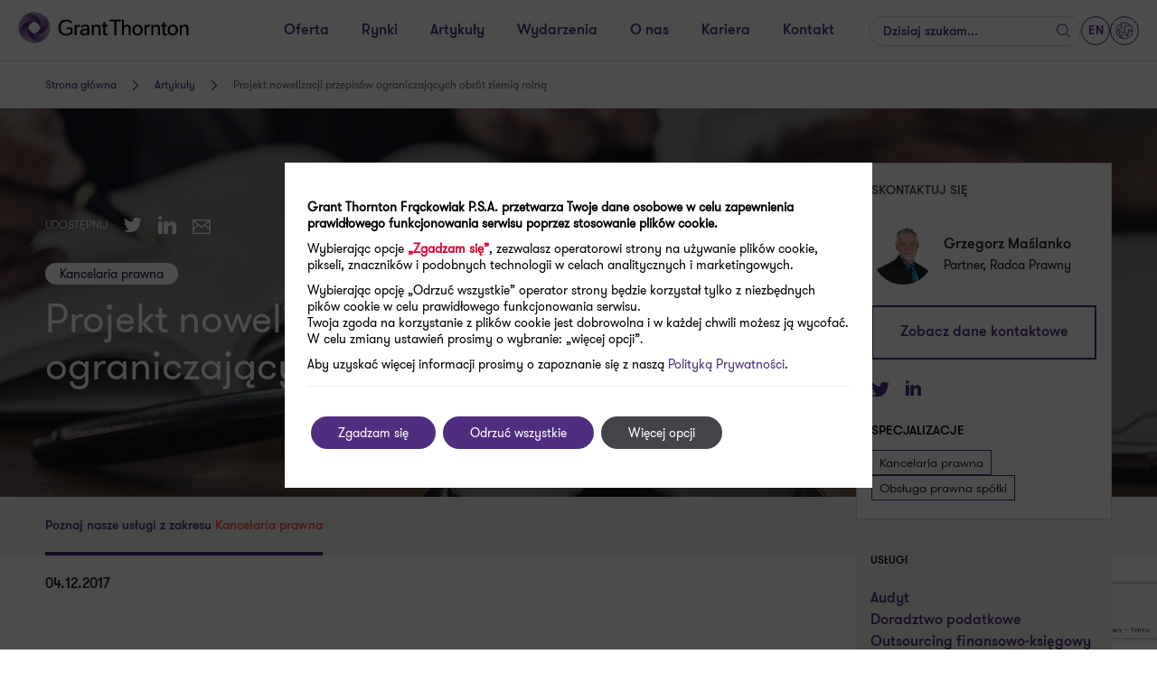

--- FILE ---
content_type: text/html; charset=UTF-8
request_url: https://grantthornton.pl/publikacja/projekt-nowelizacja-przepisow-ograniczajacych-obrot-ziemia-rolna/
body_size: 58448
content:
<!doctype html>
<html  lang="pl-PL">
<head>
    <meta charset="utf-8">
    <meta http-equiv="x-ua-compatible" content="ie=edge">
    <meta name="viewport" content="width=device-width, initial-scale=1, shrink-to-fit=no">
    <meta http-equiv="X-UA-Compatible" content="IE=Edge"/>
    <meta name="og:type" content="website" />
            <meta name="og:title" content="Projekt nowelizacji przepisów ograniczających obrót ziemią rolną" />
        <meta name="twitter:card" content="summary_large_image"/>
    <meta name="twitter:site" content="@GrantThorntonPL"/>
    <meta name="twitter:title" content="Projekt nowelizacji przepisów ograniczających obrót ziemią rolną"/>
    <meta name="twitter:url" content="https://grantthornton.pl/publikacja/projekt-nowelizacja-przepisow-ograniczajacych-obrot-ziemia-rolna/"/>
    <meta name="og:url" content="https://grantthornton.pl/publikacja/projekt-nowelizacja-przepisow-ograniczajacych-obrot-ziemia-rolna/"/>

                                                                                                                          
    <meta name="twitter:description" content="Ważną zmianą z punktu widzenia transakcji kapitałowych jest wyłączenie stosowania prawa pierwokupu nabycia udziałów lub akcji w spółkach kapitałowych posiadających nieruchomości rolne ..." />
    <meta property="og:description" content="Ważną zmianą z punktu widzenia transakcji kapitałowych jest wyłączenie stosowania prawa pierwokupu nabycia udziałów lub akcji w spółkach kapitałowych posiadających nieruchomości rolne ..."/>

                    <meta prefix="og: https://ogp.me/ns#" property="og:image" content="https://grantthornton.pl/wp-content/uploads/2017/12/podatki5122017.png"/>
        <meta property="og:image" content="https://grantthornton.pl/wp-content/uploads/2017/12/podatki5122017.png"/>
        <meta name="twitter:image" content="https://grantthornton.pl/wp-content/uploads/2017/12/podatki5122017.png"/>
    
    <link rel="shortcut icon" type="image/x-icon" href="https://grantthornton.pl/wp-content/themes/grantthornton/resources/favicon.ico"/>
    <meta name='robots' content='index, follow, max-snippet:-1, max-image-preview:large, max-video-preview:-1' />

	<!-- This site is optimized with the Yoast SEO plugin v20.4 - https://yoast.com/wordpress/plugins/seo/ -->
	<link rel="canonical" href="https://grantthornton.pl/publikacja/projekt-nowelizacja-przepisow-ograniczajacych-obrot-ziemia-rolna/" />
	<meta property="og:locale" content="pl_PL" />
	<meta property="og:type" content="article" />
	<meta property="og:title" content="Projekt nowelizacji przepisów ograniczających obrót ziemią rolną - GrantThornton" />
	<meta property="og:url" content="https://grantthornton.pl/publikacja/projekt-nowelizacja-przepisow-ograniczajacych-obrot-ziemia-rolna/" />
	<meta property="og:site_name" content="GrantThornton" />
	<meta property="article:publisher" content="https://www.facebook.com/GrantThorntonPL" />
	<meta property="article:modified_time" content="2025-09-10T14:13:56+00:00" />
	<meta property="og:image" content="https://grantthornton.pl/wp-content/uploads/2017/02/building_factory_teal-e1492506976867.png" />
	<meta property="og:image:width" content="310" />
	<meta property="og:image:height" content="310" />
	<meta property="og:image:type" content="image/png" />
	<meta name="twitter:card" content="summary_large_image" />
	<script type="application/ld+json" class="yoast-schema-graph">{"@context":"https://schema.org","@graph":[{"@type":"WebPage","@id":"https://grantthornton.pl/publikacja/projekt-nowelizacja-przepisow-ograniczajacych-obrot-ziemia-rolna/","url":"https://grantthornton.pl/publikacja/projekt-nowelizacja-przepisow-ograniczajacych-obrot-ziemia-rolna/","name":"Projekt nowelizacji przepisów ograniczających obrót ziemią rolną - GrantThornton","isPartOf":{"@id":"https://grantthornton.pl/#website"},"primaryImageOfPage":{"@id":"https://grantthornton.pl/publikacja/projekt-nowelizacja-przepisow-ograniczajacych-obrot-ziemia-rolna/#primaryimage"},"image":{"@id":"https://grantthornton.pl/publikacja/projekt-nowelizacja-przepisow-ograniczajacych-obrot-ziemia-rolna/#primaryimage"},"thumbnailUrl":"https://grantthornton.pl/wp-content/uploads/2017/02/building_factory_teal-e1492506976867.png","datePublished":"2017-12-04T15:24:58+00:00","dateModified":"2025-09-10T14:13:56+00:00","breadcrumb":{"@id":"https://grantthornton.pl/publikacja/projekt-nowelizacja-przepisow-ograniczajacych-obrot-ziemia-rolna/#breadcrumb"},"inLanguage":"pl-PL","potentialAction":[{"@type":"ReadAction","target":["https://grantthornton.pl/publikacja/projekt-nowelizacja-przepisow-ograniczajacych-obrot-ziemia-rolna/"]}]},{"@type":"ImageObject","inLanguage":"pl-PL","@id":"https://grantthornton.pl/publikacja/projekt-nowelizacja-przepisow-ograniczajacych-obrot-ziemia-rolna/#primaryimage","url":"https://grantthornton.pl/wp-content/uploads/2017/02/building_factory_teal-e1492506976867.png","contentUrl":"https://grantthornton.pl/wp-content/uploads/2017/02/building_factory_teal-e1492506976867.png","width":310,"height":310},{"@type":"BreadcrumbList","@id":"https://grantthornton.pl/publikacja/projekt-nowelizacja-przepisow-ograniczajacych-obrot-ziemia-rolna/#breadcrumb","itemListElement":[{"@type":"ListItem","position":1,"name":"Strona główna","item":"https://grantthornton.pl/"},{"@type":"ListItem","position":2,"name":"Projekt nowelizacji przepisów ograniczających obrót ziemią rolną"}]},{"@type":"WebSite","@id":"https://grantthornton.pl/#website","url":"https://grantthornton.pl/","name":"GrantThornton","description":"","potentialAction":[{"@type":"SearchAction","target":{"@type":"EntryPoint","urlTemplate":"https://grantthornton.pl/?s={search_term_string}"},"query-input":"required name=search_term_string"}],"inLanguage":"pl-PL"}]}</script>
	<!-- / Yoast SEO plugin. -->


<title>Projekt nowelizacji przepisów ograniczających obrót ziemią rolną  - Grant Thornton</title>
	<meta name="description" content="" /><link rel='stylesheet' id='wp-block-library-css'  href='https://grantthornton.pl/wp-includes/css/dist/block-library/style.min.css?ver=31c23cfaabe45dcf4bef6500bd42329c' type='text/css' media='all' />
<style id='safe-svg-svg-icon-style-inline-css' type='text/css'>
.safe-svg-cover{text-align:center}.safe-svg-cover .safe-svg-inside{display:inline-block;max-width:100%}.safe-svg-cover svg{height:100%;max-height:100%;max-width:100%;width:100%}

</style>
<style id='global-styles-inline-css' type='text/css'>
body{--wp--preset--color--black: #000000;--wp--preset--color--cyan-bluish-gray: #abb8c3;--wp--preset--color--white: #ffffff;--wp--preset--color--pale-pink: #f78da7;--wp--preset--color--vivid-red: #cf2e2e;--wp--preset--color--luminous-vivid-orange: #ff6900;--wp--preset--color--luminous-vivid-amber: #fcb900;--wp--preset--color--light-green-cyan: #7bdcb5;--wp--preset--color--vivid-green-cyan: #00d084;--wp--preset--color--pale-cyan-blue: #8ed1fc;--wp--preset--color--vivid-cyan-blue: #0693e3;--wp--preset--color--vivid-purple: #9b51e0;--wp--preset--color--primary: #4f2d7f;--wp--preset--color--purple: #a06dff;--wp--preset--color--blue: #00a4b3;--wp--preset--color--brown: #FFC23D;--wp--preset--color--red: #FF5149;--wp--preset--gradient--vivid-cyan-blue-to-vivid-purple: linear-gradient(135deg,rgba(6,147,227,1) 0%,rgb(155,81,224) 100%);--wp--preset--gradient--light-green-cyan-to-vivid-green-cyan: linear-gradient(135deg,rgb(122,220,180) 0%,rgb(0,208,130) 100%);--wp--preset--gradient--luminous-vivid-amber-to-luminous-vivid-orange: linear-gradient(135deg,rgba(252,185,0,1) 0%,rgba(255,105,0,1) 100%);--wp--preset--gradient--luminous-vivid-orange-to-vivid-red: linear-gradient(135deg,rgba(255,105,0,1) 0%,rgb(207,46,46) 100%);--wp--preset--gradient--very-light-gray-to-cyan-bluish-gray: linear-gradient(135deg,rgb(238,238,238) 0%,rgb(169,184,195) 100%);--wp--preset--gradient--cool-to-warm-spectrum: linear-gradient(135deg,rgb(74,234,220) 0%,rgb(151,120,209) 20%,rgb(207,42,186) 40%,rgb(238,44,130) 60%,rgb(251,105,98) 80%,rgb(254,248,76) 100%);--wp--preset--gradient--blush-light-purple: linear-gradient(135deg,rgb(255,206,236) 0%,rgb(152,150,240) 100%);--wp--preset--gradient--blush-bordeaux: linear-gradient(135deg,rgb(254,205,165) 0%,rgb(254,45,45) 50%,rgb(107,0,62) 100%);--wp--preset--gradient--luminous-dusk: linear-gradient(135deg,rgb(255,203,112) 0%,rgb(199,81,192) 50%,rgb(65,88,208) 100%);--wp--preset--gradient--pale-ocean: linear-gradient(135deg,rgb(255,245,203) 0%,rgb(182,227,212) 50%,rgb(51,167,181) 100%);--wp--preset--gradient--electric-grass: linear-gradient(135deg,rgb(202,248,128) 0%,rgb(113,206,126) 100%);--wp--preset--gradient--midnight: linear-gradient(135deg,rgb(2,3,129) 0%,rgb(40,116,252) 100%);--wp--preset--duotone--dark-grayscale: url('#wp-duotone-dark-grayscale');--wp--preset--duotone--grayscale: url('#wp-duotone-grayscale');--wp--preset--duotone--purple-yellow: url('#wp-duotone-purple-yellow');--wp--preset--duotone--blue-red: url('#wp-duotone-blue-red');--wp--preset--duotone--midnight: url('#wp-duotone-midnight');--wp--preset--duotone--magenta-yellow: url('#wp-duotone-magenta-yellow');--wp--preset--duotone--purple-green: url('#wp-duotone-purple-green');--wp--preset--duotone--blue-orange: url('#wp-duotone-blue-orange');--wp--preset--font-size--small: 13px;--wp--preset--font-size--medium: 20px;--wp--preset--font-size--large: 36px;--wp--preset--font-size--x-large: 42px;}.has-black-color{color: var(--wp--preset--color--black) !important;}.has-cyan-bluish-gray-color{color: var(--wp--preset--color--cyan-bluish-gray) !important;}.has-white-color{color: var(--wp--preset--color--white) !important;}.has-pale-pink-color{color: var(--wp--preset--color--pale-pink) !important;}.has-vivid-red-color{color: var(--wp--preset--color--vivid-red) !important;}.has-luminous-vivid-orange-color{color: var(--wp--preset--color--luminous-vivid-orange) !important;}.has-luminous-vivid-amber-color{color: var(--wp--preset--color--luminous-vivid-amber) !important;}.has-light-green-cyan-color{color: var(--wp--preset--color--light-green-cyan) !important;}.has-vivid-green-cyan-color{color: var(--wp--preset--color--vivid-green-cyan) !important;}.has-pale-cyan-blue-color{color: var(--wp--preset--color--pale-cyan-blue) !important;}.has-vivid-cyan-blue-color{color: var(--wp--preset--color--vivid-cyan-blue) !important;}.has-vivid-purple-color{color: var(--wp--preset--color--vivid-purple) !important;}.has-black-background-color{background-color: var(--wp--preset--color--black) !important;}.has-cyan-bluish-gray-background-color{background-color: var(--wp--preset--color--cyan-bluish-gray) !important;}.has-white-background-color{background-color: var(--wp--preset--color--white) !important;}.has-pale-pink-background-color{background-color: var(--wp--preset--color--pale-pink) !important;}.has-vivid-red-background-color{background-color: var(--wp--preset--color--vivid-red) !important;}.has-luminous-vivid-orange-background-color{background-color: var(--wp--preset--color--luminous-vivid-orange) !important;}.has-luminous-vivid-amber-background-color{background-color: var(--wp--preset--color--luminous-vivid-amber) !important;}.has-light-green-cyan-background-color{background-color: var(--wp--preset--color--light-green-cyan) !important;}.has-vivid-green-cyan-background-color{background-color: var(--wp--preset--color--vivid-green-cyan) !important;}.has-pale-cyan-blue-background-color{background-color: var(--wp--preset--color--pale-cyan-blue) !important;}.has-vivid-cyan-blue-background-color{background-color: var(--wp--preset--color--vivid-cyan-blue) !important;}.has-vivid-purple-background-color{background-color: var(--wp--preset--color--vivid-purple) !important;}.has-black-border-color{border-color: var(--wp--preset--color--black) !important;}.has-cyan-bluish-gray-border-color{border-color: var(--wp--preset--color--cyan-bluish-gray) !important;}.has-white-border-color{border-color: var(--wp--preset--color--white) !important;}.has-pale-pink-border-color{border-color: var(--wp--preset--color--pale-pink) !important;}.has-vivid-red-border-color{border-color: var(--wp--preset--color--vivid-red) !important;}.has-luminous-vivid-orange-border-color{border-color: var(--wp--preset--color--luminous-vivid-orange) !important;}.has-luminous-vivid-amber-border-color{border-color: var(--wp--preset--color--luminous-vivid-amber) !important;}.has-light-green-cyan-border-color{border-color: var(--wp--preset--color--light-green-cyan) !important;}.has-vivid-green-cyan-border-color{border-color: var(--wp--preset--color--vivid-green-cyan) !important;}.has-pale-cyan-blue-border-color{border-color: var(--wp--preset--color--pale-cyan-blue) !important;}.has-vivid-cyan-blue-border-color{border-color: var(--wp--preset--color--vivid-cyan-blue) !important;}.has-vivid-purple-border-color{border-color: var(--wp--preset--color--vivid-purple) !important;}.has-vivid-cyan-blue-to-vivid-purple-gradient-background{background: var(--wp--preset--gradient--vivid-cyan-blue-to-vivid-purple) !important;}.has-light-green-cyan-to-vivid-green-cyan-gradient-background{background: var(--wp--preset--gradient--light-green-cyan-to-vivid-green-cyan) !important;}.has-luminous-vivid-amber-to-luminous-vivid-orange-gradient-background{background: var(--wp--preset--gradient--luminous-vivid-amber-to-luminous-vivid-orange) !important;}.has-luminous-vivid-orange-to-vivid-red-gradient-background{background: var(--wp--preset--gradient--luminous-vivid-orange-to-vivid-red) !important;}.has-very-light-gray-to-cyan-bluish-gray-gradient-background{background: var(--wp--preset--gradient--very-light-gray-to-cyan-bluish-gray) !important;}.has-cool-to-warm-spectrum-gradient-background{background: var(--wp--preset--gradient--cool-to-warm-spectrum) !important;}.has-blush-light-purple-gradient-background{background: var(--wp--preset--gradient--blush-light-purple) !important;}.has-blush-bordeaux-gradient-background{background: var(--wp--preset--gradient--blush-bordeaux) !important;}.has-luminous-dusk-gradient-background{background: var(--wp--preset--gradient--luminous-dusk) !important;}.has-pale-ocean-gradient-background{background: var(--wp--preset--gradient--pale-ocean) !important;}.has-electric-grass-gradient-background{background: var(--wp--preset--gradient--electric-grass) !important;}.has-midnight-gradient-background{background: var(--wp--preset--gradient--midnight) !important;}.has-small-font-size{font-size: var(--wp--preset--font-size--small) !important;}.has-medium-font-size{font-size: var(--wp--preset--font-size--medium) !important;}.has-large-font-size{font-size: var(--wp--preset--font-size--large) !important;}.has-x-large-font-size{font-size: var(--wp--preset--font-size--x-large) !important;}
</style>
<link rel='stylesheet' id='wppopups-base-css'  href='https://grantthornton.pl/wp-content/plugins/wp-popups-lite/src/assets/css/wppopups-base.css?ver=2.2.0.3' type='text/css' media='all' />
<link rel='stylesheet' id='grantthornton/main.css-css'  href='https://grantthornton.pl/wp-content/themes/grantthornton/dist/styles/main_e99677b7.css' type='text/css' media='all' />
<link rel='stylesheet' id='moove_gdpr_frontend-css'  href='https://grantthornton.pl/wp-content/plugins/gdpr-cookie-compliance/dist/styles/gdpr-main-nf.css?ver=5.0.9' type='text/css' media='all' />
<style id='moove_gdpr_frontend-inline-css' type='text/css'>
				#moove_gdpr_cookie_modal .moove-gdpr-modal-content .moove-gdpr-tab-main h3.tab-title, 
				#moove_gdpr_cookie_modal .moove-gdpr-modal-content .moove-gdpr-tab-main span.tab-title,
				#moove_gdpr_cookie_modal .moove-gdpr-modal-content .moove-gdpr-modal-left-content #moove-gdpr-menu li a, 
				#moove_gdpr_cookie_modal .moove-gdpr-modal-content .moove-gdpr-modal-left-content #moove-gdpr-menu li button,
				#moove_gdpr_cookie_modal .moove-gdpr-modal-content .moove-gdpr-modal-left-content .moove-gdpr-branding-cnt a,
				#moove_gdpr_cookie_modal .moove-gdpr-modal-content .moove-gdpr-modal-footer-content .moove-gdpr-button-holder a.mgbutton, 
				#moove_gdpr_cookie_modal .moove-gdpr-modal-content .moove-gdpr-modal-footer-content .moove-gdpr-button-holder button.mgbutton,
				#moove_gdpr_cookie_modal .cookie-switch .cookie-slider:after, 
				#moove_gdpr_cookie_modal .cookie-switch .slider:after, 
				#moove_gdpr_cookie_modal .switch .cookie-slider:after, 
				#moove_gdpr_cookie_modal .switch .slider:after,
				#moove_gdpr_cookie_info_bar .moove-gdpr-info-bar-container .moove-gdpr-info-bar-content p, 
				#moove_gdpr_cookie_info_bar .moove-gdpr-info-bar-container .moove-gdpr-info-bar-content p a,
				#moove_gdpr_cookie_info_bar .moove-gdpr-info-bar-container .moove-gdpr-info-bar-content a.mgbutton, 
				#moove_gdpr_cookie_info_bar .moove-gdpr-info-bar-container .moove-gdpr-info-bar-content button.mgbutton,
				#moove_gdpr_cookie_modal .moove-gdpr-modal-content .moove-gdpr-tab-main .moove-gdpr-tab-main-content h1, 
				#moove_gdpr_cookie_modal .moove-gdpr-modal-content .moove-gdpr-tab-main .moove-gdpr-tab-main-content h2, 
				#moove_gdpr_cookie_modal .moove-gdpr-modal-content .moove-gdpr-tab-main .moove-gdpr-tab-main-content h3, 
				#moove_gdpr_cookie_modal .moove-gdpr-modal-content .moove-gdpr-tab-main .moove-gdpr-tab-main-content h4, 
				#moove_gdpr_cookie_modal .moove-gdpr-modal-content .moove-gdpr-tab-main .moove-gdpr-tab-main-content h5, 
				#moove_gdpr_cookie_modal .moove-gdpr-modal-content .moove-gdpr-tab-main .moove-gdpr-tab-main-content h6,
				#moove_gdpr_cookie_modal .moove-gdpr-modal-content.moove_gdpr_modal_theme_v2 .moove-gdpr-modal-title .tab-title,
				#moove_gdpr_cookie_modal .moove-gdpr-modal-content.moove_gdpr_modal_theme_v2 .moove-gdpr-tab-main h3.tab-title, 
				#moove_gdpr_cookie_modal .moove-gdpr-modal-content.moove_gdpr_modal_theme_v2 .moove-gdpr-tab-main span.tab-title,
				#moove_gdpr_cookie_modal .moove-gdpr-modal-content.moove_gdpr_modal_theme_v2 .moove-gdpr-branding-cnt a {
					font-weight: inherit				}
			#moove_gdpr_cookie_modal,#moove_gdpr_cookie_info_bar,.gdpr_cookie_settings_shortcode_content{font-family:inherit}#moove_gdpr_save_popup_settings_button{background-color:#373737;color:#fff}#moove_gdpr_save_popup_settings_button:hover{background-color:#000}#moove_gdpr_cookie_info_bar .moove-gdpr-info-bar-container .moove-gdpr-info-bar-content a.mgbutton,#moove_gdpr_cookie_info_bar .moove-gdpr-info-bar-container .moove-gdpr-info-bar-content button.mgbutton{background-color:#4f2d7f}#moove_gdpr_cookie_modal .moove-gdpr-modal-content .moove-gdpr-modal-footer-content .moove-gdpr-button-holder a.mgbutton,#moove_gdpr_cookie_modal .moove-gdpr-modal-content .moove-gdpr-modal-footer-content .moove-gdpr-button-holder button.mgbutton,.gdpr_cookie_settings_shortcode_content .gdpr-shr-button.button-green{background-color:#4f2d7f;border-color:#4f2d7f}#moove_gdpr_cookie_modal .moove-gdpr-modal-content .moove-gdpr-modal-footer-content .moove-gdpr-button-holder a.mgbutton:hover,#moove_gdpr_cookie_modal .moove-gdpr-modal-content .moove-gdpr-modal-footer-content .moove-gdpr-button-holder button.mgbutton:hover,.gdpr_cookie_settings_shortcode_content .gdpr-shr-button.button-green:hover{background-color:#fff;color:#4f2d7f}#moove_gdpr_cookie_modal .moove-gdpr-modal-content .moove-gdpr-modal-close i,#moove_gdpr_cookie_modal .moove-gdpr-modal-content .moove-gdpr-modal-close span.gdpr-icon{background-color:#4f2d7f;border:1px solid #4f2d7f}#moove_gdpr_cookie_info_bar span.moove-gdpr-infobar-allow-all.focus-g,#moove_gdpr_cookie_info_bar span.moove-gdpr-infobar-allow-all:focus,#moove_gdpr_cookie_info_bar button.moove-gdpr-infobar-allow-all.focus-g,#moove_gdpr_cookie_info_bar button.moove-gdpr-infobar-allow-all:focus,#moove_gdpr_cookie_info_bar span.moove-gdpr-infobar-reject-btn.focus-g,#moove_gdpr_cookie_info_bar span.moove-gdpr-infobar-reject-btn:focus,#moove_gdpr_cookie_info_bar button.moove-gdpr-infobar-reject-btn.focus-g,#moove_gdpr_cookie_info_bar button.moove-gdpr-infobar-reject-btn:focus,#moove_gdpr_cookie_info_bar span.change-settings-button.focus-g,#moove_gdpr_cookie_info_bar span.change-settings-button:focus,#moove_gdpr_cookie_info_bar button.change-settings-button.focus-g,#moove_gdpr_cookie_info_bar button.change-settings-button:focus{-webkit-box-shadow:0 0 1px 3px #4f2d7f;-moz-box-shadow:0 0 1px 3px #4f2d7f;box-shadow:0 0 1px 3px #4f2d7f}#moove_gdpr_cookie_modal .moove-gdpr-modal-content .moove-gdpr-modal-close i:hover,#moove_gdpr_cookie_modal .moove-gdpr-modal-content .moove-gdpr-modal-close span.gdpr-icon:hover,#moove_gdpr_cookie_info_bar span[data-href]>u.change-settings-button{color:#4f2d7f}#moove_gdpr_cookie_modal .moove-gdpr-modal-content .moove-gdpr-modal-left-content #moove-gdpr-menu li.menu-item-selected a span.gdpr-icon,#moove_gdpr_cookie_modal .moove-gdpr-modal-content .moove-gdpr-modal-left-content #moove-gdpr-menu li.menu-item-selected button span.gdpr-icon{color:inherit}#moove_gdpr_cookie_modal .moove-gdpr-modal-content .moove-gdpr-modal-left-content #moove-gdpr-menu li a span.gdpr-icon,#moove_gdpr_cookie_modal .moove-gdpr-modal-content .moove-gdpr-modal-left-content #moove-gdpr-menu li button span.gdpr-icon{color:inherit}#moove_gdpr_cookie_modal .gdpr-acc-link{line-height:0;font-size:0;color:transparent;position:absolute}#moove_gdpr_cookie_modal .moove-gdpr-modal-content .moove-gdpr-modal-close:hover i,#moove_gdpr_cookie_modal .moove-gdpr-modal-content .moove-gdpr-modal-left-content #moove-gdpr-menu li a,#moove_gdpr_cookie_modal .moove-gdpr-modal-content .moove-gdpr-modal-left-content #moove-gdpr-menu li button,#moove_gdpr_cookie_modal .moove-gdpr-modal-content .moove-gdpr-modal-left-content #moove-gdpr-menu li button i,#moove_gdpr_cookie_modal .moove-gdpr-modal-content .moove-gdpr-modal-left-content #moove-gdpr-menu li a i,#moove_gdpr_cookie_modal .moove-gdpr-modal-content .moove-gdpr-tab-main .moove-gdpr-tab-main-content a:hover,#moove_gdpr_cookie_info_bar.moove-gdpr-dark-scheme .moove-gdpr-info-bar-container .moove-gdpr-info-bar-content a.mgbutton:hover,#moove_gdpr_cookie_info_bar.moove-gdpr-dark-scheme .moove-gdpr-info-bar-container .moove-gdpr-info-bar-content button.mgbutton:hover,#moove_gdpr_cookie_info_bar.moove-gdpr-dark-scheme .moove-gdpr-info-bar-container .moove-gdpr-info-bar-content a:hover,#moove_gdpr_cookie_info_bar.moove-gdpr-dark-scheme .moove-gdpr-info-bar-container .moove-gdpr-info-bar-content button:hover,#moove_gdpr_cookie_info_bar.moove-gdpr-dark-scheme .moove-gdpr-info-bar-container .moove-gdpr-info-bar-content span.change-settings-button:hover,#moove_gdpr_cookie_info_bar.moove-gdpr-dark-scheme .moove-gdpr-info-bar-container .moove-gdpr-info-bar-content button.change-settings-button:hover,#moove_gdpr_cookie_info_bar.moove-gdpr-dark-scheme .moove-gdpr-info-bar-container .moove-gdpr-info-bar-content u.change-settings-button:hover,#moove_gdpr_cookie_info_bar span[data-href]>u.change-settings-button,#moove_gdpr_cookie_info_bar.moove-gdpr-dark-scheme .moove-gdpr-info-bar-container .moove-gdpr-info-bar-content a.mgbutton.focus-g,#moove_gdpr_cookie_info_bar.moove-gdpr-dark-scheme .moove-gdpr-info-bar-container .moove-gdpr-info-bar-content button.mgbutton.focus-g,#moove_gdpr_cookie_info_bar.moove-gdpr-dark-scheme .moove-gdpr-info-bar-container .moove-gdpr-info-bar-content a.focus-g,#moove_gdpr_cookie_info_bar.moove-gdpr-dark-scheme .moove-gdpr-info-bar-container .moove-gdpr-info-bar-content button.focus-g,#moove_gdpr_cookie_info_bar.moove-gdpr-dark-scheme .moove-gdpr-info-bar-container .moove-gdpr-info-bar-content a.mgbutton:focus,#moove_gdpr_cookie_info_bar.moove-gdpr-dark-scheme .moove-gdpr-info-bar-container .moove-gdpr-info-bar-content button.mgbutton:focus,#moove_gdpr_cookie_info_bar.moove-gdpr-dark-scheme .moove-gdpr-info-bar-container .moove-gdpr-info-bar-content a:focus,#moove_gdpr_cookie_info_bar.moove-gdpr-dark-scheme .moove-gdpr-info-bar-container .moove-gdpr-info-bar-content button:focus,#moove_gdpr_cookie_info_bar.moove-gdpr-dark-scheme .moove-gdpr-info-bar-container .moove-gdpr-info-bar-content span.change-settings-button.focus-g,span.change-settings-button:focus,button.change-settings-button.focus-g,button.change-settings-button:focus,#moove_gdpr_cookie_info_bar.moove-gdpr-dark-scheme .moove-gdpr-info-bar-container .moove-gdpr-info-bar-content u.change-settings-button.focus-g,#moove_gdpr_cookie_info_bar.moove-gdpr-dark-scheme .moove-gdpr-info-bar-container .moove-gdpr-info-bar-content u.change-settings-button:focus{color:#4f2d7f}#moove_gdpr_cookie_modal .moove-gdpr-branding.focus-g span,#moove_gdpr_cookie_modal .moove-gdpr-modal-content .moove-gdpr-tab-main a.focus-g,#moove_gdpr_cookie_modal .moove-gdpr-modal-content .moove-gdpr-tab-main .gdpr-cd-details-toggle.focus-g{color:#4f2d7f}#moove_gdpr_cookie_modal.gdpr_lightbox-hide{display:none}#moove_gdpr_cookie_info_bar.gdpr-full-screen-infobar .moove-gdpr-info-bar-container .moove-gdpr-info-bar-content .moove-gdpr-cookie-notice p a{color:#4f2d7f!important}
</style>
<link rel='stylesheet' id='gdpr_cc_addon_frontend-css'  href='https://grantthornton.pl/wp-content/plugins/gdpr-cookie-compliance-addon/assets/css/gdpr_cc_addon.css?ver=3.5.8' type='text/css' media='all' />
<script type='text/javascript' src='https://grantthornton.pl/wp-includes/js/jquery/jquery.min.js?ver=3.6.0' id='jquery-core-js'></script>
<script type='text/javascript' src='https://grantthornton.pl/wp-includes/js/jquery/jquery-migrate.min.js?ver=3.3.2' id='jquery-migrate-js'></script>
<link rel="https://api.w.org/" href="https://grantthornton.pl/wp-json/" /><link rel="EditURI" type="application/rsd+xml" title="RSD" href="https://grantthornton.pl/xmlrpc.php?rsd" />
<link rel="wlwmanifest" type="application/wlwmanifest+xml" href="https://grantthornton.pl/wp-includes/wlwmanifest.xml" /> 
<link rel='shortlink' href='https://grantthornton.pl/?p=12155' />
<link rel="alternate" type="application/json+oembed" href="https://grantthornton.pl/wp-json/oembed/1.0/embed?url=https%3A%2F%2Fgrantthornton.pl%2Fpublikacja%2Fprojekt-nowelizacja-przepisow-ograniczajacych-obrot-ziemia-rolna%2F" />
<link rel="alternate" type="text/xml+oembed" href="https://grantthornton.pl/wp-json/oembed/1.0/embed?url=https%3A%2F%2Fgrantthornton.pl%2Fpublikacja%2Fprojekt-nowelizacja-przepisow-ograniczajacych-obrot-ziemia-rolna%2F&#038;format=xml" />
								<script>
					// Define dataLayer and the gtag function.
					window.dataLayer = window.dataLayer || [];
					function gtag(){dataLayer.push(arguments);}

					// Set default consent to 'denied' as a placeholder
					// Determine actual values based on your own requirements
					gtag('consent', 'default', {
						'ad_storage': 'denied',
						'ad_user_data': 'denied',
						'ad_personalization': 'denied',
						'analytics_storage': 'denied',
						'personalization_storage': 'denied',
						'security_storage': 'denied',
						'functionality_storage': 'denied',
						'wait_for_update': '2000'
					});
				</script>

				<!-- Google Tag Manager -->
				<script>(function(w,d,s,l,i){w[l]=w[l]||[];w[l].push({'gtm.start':
				new Date().getTime(),event:'gtm.js'});var f=d.getElementsByTagName(s)[0],
				j=d.createElement(s),dl=l!='dataLayer'?'&l='+l:'';j.async=true;j.src=
				'https://www.googletagmanager.com/gtm.js?id='+i+dl;f.parentNode.insertBefore(j,f);
				})(window,document,'script','dataLayer','GTM-WR62TVQ');</script>
				<!-- End Google Tag Manager -->
									<script>
			( function() {
				window.onpageshow = function( event ) {
					// Defined window.wpforms means that a form exists on a page.
					// If so and back/forward button has been clicked,
					// force reload a page to prevent the submit button state stuck.
					if ( typeof window.wpforms !== 'undefined' && event.persisted ) {
						window.location.reload();
					}
				};
			}() );
		</script>
		<link rel="icon" href="https://grantthornton.pl/wp-content/uploads/2022/11/favicon.png" sizes="32x32" />
<link rel="icon" href="https://grantthornton.pl/wp-content/uploads/2022/11/favicon.png" sizes="192x192" />
<link rel="apple-touch-icon" href="https://grantthornton.pl/wp-content/uploads/2022/11/favicon.png" />
<meta name="msapplication-TileImage" content="https://grantthornton.pl/wp-content/uploads/2022/11/favicon.png" />
		<style type="text/css" id="wp-custom-css">
			.table-block{
	overflow: auto!important;
}
.article-alt__header__content__headline{
	text-align:center;
}

.text-block-with-form {
	background: #2b144d;
}		</style>
		<style id="wpforms-css-vars-root">
				:root {
					--wpforms-field-border-radius: 3px;
--wpforms-field-border-style: solid;
--wpforms-field-border-size: 1px;
--wpforms-field-background-color: #ffffff;
--wpforms-field-border-color: rgba( 0, 0, 0, 0.25 );
--wpforms-field-border-color-spare: rgba( 0, 0, 0, 0.25 );
--wpforms-field-text-color: rgba( 0, 0, 0, 0.7 );
--wpforms-field-menu-color: #ffffff;
--wpforms-label-color: rgba( 0, 0, 0, 0.85 );
--wpforms-label-sublabel-color: rgba( 0, 0, 0, 0.55 );
--wpforms-label-error-color: #d63637;
--wpforms-button-border-radius: 3px;
--wpforms-button-border-style: none;
--wpforms-button-border-size: 1px;
--wpforms-button-background-color: #066aab;
--wpforms-button-border-color: #066aab;
--wpforms-button-text-color: #ffffff;
--wpforms-page-break-color: #066aab;
--wpforms-background-image: none;
--wpforms-background-position: center center;
--wpforms-background-repeat: no-repeat;
--wpforms-background-size: cover;
--wpforms-background-width: 100px;
--wpforms-background-height: 100px;
--wpforms-background-color: rgba( 0, 0, 0, 0 );
--wpforms-background-url: none;
--wpforms-container-padding: 0px;
--wpforms-container-border-style: none;
--wpforms-container-border-width: 1px;
--wpforms-container-border-color: #000000;
--wpforms-container-border-radius: 3px;
--wpforms-field-size-input-height: 43px;
--wpforms-field-size-input-spacing: 15px;
--wpforms-field-size-font-size: 16px;
--wpforms-field-size-line-height: 19px;
--wpforms-field-size-padding-h: 14px;
--wpforms-field-size-checkbox-size: 16px;
--wpforms-field-size-sublabel-spacing: 5px;
--wpforms-field-size-icon-size: 1;
--wpforms-label-size-font-size: 16px;
--wpforms-label-size-line-height: 19px;
--wpforms-label-size-sublabel-font-size: 14px;
--wpforms-label-size-sublabel-line-height: 17px;
--wpforms-button-size-font-size: 17px;
--wpforms-button-size-height: 41px;
--wpforms-button-size-padding-h: 15px;
--wpforms-button-size-margin-top: 10px;
--wpforms-container-shadow-size-box-shadow: none;

				}
			</style>    <script type="application/ld+json">
        {
          "@context": {
            "@vocab": "http://schema.org/"
          },
          "@graph": [
            {
              "@type": "Organization",
              "name": "Grant Thornton",
              "url" : "https://grantthornton.pl/",
              "logo" : "https://grantthornton.pl/wp-content/themes/grantthornton/dist/images/grantthornton-logo2.png"
            },
            {
              "@type": "AccountingService",
              "parentOrganization": {
                  "name" : "Grant Thornton"
              },
             "name" : "Grant Thornton",
              "address": {
                  "@type" : "PostalAddress",
                  "streetAddress": "Antoniego Baraniaka 88E",
                  "addressLocality": "Poznań",
                  "addressRegion": "Poland",
                  "postalCode": "61-131",
                  "telephone" : "+48 61 625 1100",
                  "email": "kontakt@pl.gt.com"
                  },
                 "image" : "https://grantthornton.pl/wp-content/themes/grantthornton/dist/images/grantthornton-logo2.png"
            },
            {
              "@type": "AccountingService",
              "parentOrganization": {
                  "name" : "Grant Thornton"
              },
             "name" : "Grant Thornton",
              "address": {
                  "@type" : "PostalAddress",
                  "streetAddress": "Chłodna 52",
                  "addressLocality": "Warszawa",
                  "addressRegion": "Poland",
                  "postalCode": "00-872",
                  "telephone" : "+48 22 205 4800",
                  "email": "kontakt@pl.gt.com"
                  },
                  "image" : "https://grantthornton.pl/wp-content/themes/grantthornton/dist/images/grantthornton-logo2.png"
            },
            {
              "@type": "AccountingService",
              "parentOrganization": {
                  "name" : "Grant Thornton"
              },
             "name" : "Grant Thornton",
              "address": {
                  "@type" : "PostalAddress",
                  "streetAddress": "Sokolnicza 5/71",
                  "postalCode": "53-676",
                  "addressLocality": "Wrocław",
                  "addressRegion": "Poland",
                  "telephone" : "+48 71 733 7560",
                  "email": "kontakt@pl.gt.com"
                  },
                  "image" : "https://grantthornton.pl/wp-content/themes/grantthornton/dist/images/grantthornton-logo2.png"
            },
            {
              "@type": "AccountingService",
              "parentOrganization": {
                  "name" : "Grant Thornton"
              },
             "name" : "Grant Thornton",
              "address": {
                  "@type" : "PostalAddress",
                  "streetAddress": "Francuska 34",
                  "postalCode": "40-028",
                  "addressLocality": "Katowice",
                  "addressRegion": "Poland",
                  "telephone" : "48 32 721 3700",
                  "email": "kontakt@pl.gt.com"
                  },
                  "image" : "https://grantthornton.pl/wp-content/themes/grantthornton/dist/images/grantthornton-logo2.png"
            },
            {
              "@type": "AccountingService",
              "parentOrganization": {
                  "name" : "Grant Thornton"
              },
             "name" : "Grant Thornton",
              "address": {
                  "@type" : "PostalAddress",
                  "streetAddress": "Dietla 52",
                  "postalCode": "31-039",
                  "addressLocality": "Kraków",
                  "addressRegion": "Poland",
                  "telephone" : "+48 12 307 0785",
                  "email": "kontakt@pl.gt.com"
                  },
                  "image" : "https://grantthornton.pl/wp-content/themes/grantthornton/dist/images/grantthornton-logo2.png"
            },
            {
              "@type": "AccountingService",
              "parentOrganization": {
                  "name" : "Grant Thornton"
              },
             "name" : "Grant Thornton",
              "address": {
                  "@type" : "PostalAddress",
                  "streetAddress": "Grudziądzka 46-48",
                  "postalCode": "87-100",
                  "addressLocality": "Toruń",
                  "addressRegion": "Poland",
                  "telephone" : "+48 56 663 7040",
                  "email": "kontakt@pl.gt.com"
                  },
                  "image" : "https://grantthornton.pl/wp-content/themes/grantthornton/dist/images/grantthornton-logo2.png"
            },
            {
              "@type": "AccountingService",
              "parentOrganization": {
                  "name" : "Grant Thornton"
              },
             "name" : "Grant Thornton",
              "address": {
                  "@type" : "PostalAddress",
                  "streetAddress": "Bartosza Głowackiego 20",
                  "postalCode": "87-100",
                  "addressLocality": "Toruń",
                  "addressRegion": "Poland",
                  "telephone" : "+48 56 657 5591",
                  "email": "kontakt@pl.gt.com"
                  },
                  "image" : "https://grantthornton.pl/wp-content/themes/grantthornton/dist/images/grantthornton-logo2.png"
            }
          ]
        }

    </script>
</head>
<body class="article-template-default single single-article postid-12155 projekt-nowelizacja-przepisow-ograniczajacych-obrot-ziemia-rolna app-data index-data singular-data single-data single-article-data single-article-projekt-nowelizacja-przepisow-ograniczajacych-obrot-ziemia-rolna-data">
        <header>
    <div class="header-col">
        <a href="https://grantthornton.pl/" aria-label="Logo" class="logo">
            <svg viewBox="0 0 919 175" xmlns="http://www.w3.org/2000/svg">
    <defs>
        <linearGradient y2="0.520988" x2="-0.010685" y1="0.44978" x1="0.998048" id="logo-gradient1">
            <stop stop-color="#512178" offset="0"/>
            <stop stop-color="#512178" offset="0.1185"/>
            <stop stop-color="#512178" offset="0.1209"/>
            <stop stop-color="#603281" offset="0.2253"/>
            <stop stop-color="#7D5799" offset="0.4368"/>
            <stop stop-color="#9375AD" offset="0.6231"/>
            <stop stop-color="#A189BA" offset="0.775"/>
            <stop stop-color="#A790BF" offset="0.8736"/>
            <stop stop-color="#977BB1" offset="1"/>
        </linearGradient>
        <linearGradient y2="1.010009" x2="0.521531" y1="0.001822" x1="0.450299" id="logo-gradient2">
            <stop stop-color="#512178" offset="0"/>
            <stop stop-color="#512178" offset="0.1185"/>
            <stop stop-color="#512178" offset="0.1209"/>
            <stop stop-color="#603281" offset="0.2253"/>
            <stop stop-color="#7D5799" offset="0.4368"/>
            <stop stop-color="#9375AD" offset="0.6231"/>
            <stop stop-color="#A189BA" offset="0.775"/>
            <stop stop-color="#A790BF" offset="0.8736"/>
            <stop stop-color="#977BB1" offset="1"/>
        </linearGradient>
        <linearGradient y2="0.478347" x2="1.009876" y1="0.549579" x1="0.001704" id="logo-gradient3">
            <stop stop-color="#512178" offset="0"/>
            <stop stop-color="#512178" offset="0.1185"/>
            <stop stop-color="#512178" offset="0.1209"/>
            <stop stop-color="#603281" offset="0.2253"/>
            <stop stop-color="#7D5799" offset="0.4368"/>
            <stop stop-color="#9375AD" offset="0.6231"/>
            <stop stop-color="#A189BA" offset="0.775"/>
            <stop stop-color="#A790BF" offset="0.8736"/>
            <stop stop-color="#977BB1" offset="1"/>
        </linearGradient>
        <linearGradient y2="-0.010009" x2="0.478888" y1="0.998168" x1="0.550095" id="logo-gradient4">
            <stop stop-color="#512178" offset="0"/>
            <stop stop-color="#512178" offset="0.1185"/>
            <stop stop-color="#512178" offset="0.1209"/>
            <stop stop-color="#603281" offset="0.2253"/>
            <stop stop-color="#7D5799" offset="0.4368"/>
            <stop stop-color="#9375AD" offset="0.6231"/>
            <stop stop-color="#A189BA" offset="0.775"/>
            <stop stop-color="#A790BF" offset="0.8736"/>
            <stop stop-color="#977BB1" offset="1"/>
        </linearGradient>
    </defs>
    <g>
        <rect fill="none" height="177" width="921" y="-1" x="-1"/>
    </g>
    <g>
        <g>
            <path d="m357,122.8c-8.4,0 -11.5,-3.7 -11.5,-9.6c0,-6.8 3.8,-10.3 13.7,-10.3l13.1,0l0,3.9c0,10.4 -6.4,16 -15.3,16zm-22.8,-8.5c0,8.1 4.7,16.8 19.4,16.8c8.5,0 14.4,-3.3 18.5,-8.5l1.4,7.2l9.2,0l0,-38.8c0,-16.6 -9.9,-19.5 -21.7,-19.5c-8.9,0 -20.6,2.6 -23.4,16l11.3,0c1.4,-5 4.8,-7.9 12,-7.9c5.9,0 11.5,2.1 11.5,11.5l0,4.1l-12.4,0c-15.1,0 -25.8,5 -25.8,19.1l0,0zm-30,15.5l10.6,0l0,-35.6c0,-8.3 5.1,-12 11.6,-12c2.2,0 4.5,0.1 6.8,0.5l0,-10.3c-2,-0.7 -3.8,-0.8 -5.6,-0.8c-5.9,0 -10.5,3.5 -12.8,8.4l-1.3,-6.9l-9.3,0l0,56.7zm376,0l10.6,0l0,-35.6c0,-8.3 5.1,-12 11.6,-12c2.2,0 4.5,0.1 6.8,0.5l0,-10.3c-2,-0.7 -3.8,-0.8 -5.6,-0.8c-5.9,0 -10.5,3.5 -12.8,8.4l-1.3,-6.9l-9.3,0l0,56.7zm-199.3,-47.6l0,-9.3l-11.6,0l0,-16.2l-10.9,1.7l0,14.5l-8.2,0l0,9.3l8.2,0l0,36.1c0,8.1 3,13 14.9,13c2.6,0 6.5,-0.5 8.9,-1.2l0,-8.1c-2.5,0.7 -4.8,0.8 -6.5,0.8c-5,0 -6.4,-2.4 -6.4,-7.6l0,-33l11.6,0zm319.9,0l0,-9.3l-11.7,0l0,-16.2l-10.9,1.7l0,14.5l-8.2,0l0,9.3l8.2,0l0,36.1c0,8.1 3,13 14.9,13c2.6,0 6.5,-0.5 8.9,-1.2l0,-8.1c-2.5,0.7 -4.8,0.8 -6.5,0.8c-5,0 -6.4,-2.4 -6.4,-7.6l0,-33l11.7,0zm-158,40.2c-10.2,0 -16.8,-7.1 -16.8,-21.2c0,-13.5 6.8,-21.1 16.9,-21.1c10.2,0 16.2,7.5 16.2,21.7c0,13.8 -6.2,20.6 -16.3,20.6l0,0zm189.6,0c-10.2,0 -16.8,-7.1 -16.8,-21.2c0,-13.5 6.8,-21.1 16.9,-21.1c10.2,0 16.2,7.5 16.2,21.7c0.1,13.8 -6.2,20.6 -16.3,20.6l0,0zm-115.8,7.4l10.4,0l0,-32.8c0,-9.4 4.1,-16 13.9,-16c9.2,0 12,3.9 12,13.5l0,35.2l10.6,0l0,-38.2c0,-13.1 -5.5,-19.9 -17.9,-19.9c-8.5,0 -14.8,3.1 -18.6,8.5l-1.3,-7.2l-9,0l0,56.9l-0.1,0zm-320.2,0l10.3,0l0,-32.8c0,-9.4 4.1,-16 13.9,-16c9.2,0 12,3.9 12,13.5l0,35.2l10.6,0l0,-38.2c0,-13.1 -5.5,-19.9 -17.9,-19.9c-8.5,0 -14.8,3.1 -18.6,8.5l-1.3,-7.2l-9,0l0,56.9zm473.6,0l10.3,0l0,-32.8c0,-9.4 4.1,-16 13.9,-16c9.2,0 12,3.9 12,13.5l0,35.2l10.6,0l0,-38.2c0,-13.1 -5.5,-19.9 -17.9,-19.9c-8.5,0 -14.8,3.1 -18.6,8.5l-1.3,-7.2l-9,0l0,56.9zm-316.6,-76.4l0,-9.2l-60.5,0l0,9.2l24.7,0l0,76.3l11.4,0l0,-76.3l24.4,0zm5.5,76.4l10.3,0l0,-32.8c0,-9.4 4,-16 13.9,-16c9.2,0 12,3.9 12,13.5l0,35.2l10.6,0l0,-38.2c0,-13.1 -5.5,-19.9 -17.9,-19.9c-8.5,0 -14.8,3.1 -18.6,8.5l0,-35.9l-10.3,0l0,85.6zm-297.2,-33.9l20.2,0l0,19c-6.2,5.4 -15.6,7.5 -23.2,7.5c-19,0 -29.8,-12.3 -29.8,-33.9c0,-22.9 11.6,-35.6 29.6,-35.6c10.7,0 18.7,3.8 26.3,11l6.7,-7.6c-6.8,-7.5 -18.5,-13 -31.8,-13c-26.8,0 -42.7,18.7 -42.7,44.9c0,25.7 13.2,43.5 41.9,43.5c15.8,0 28.1,-6.9 34.2,-13.5l0,-31l-31.3,0l0,8.7l-0.1,0zm381.9,-24.4c-18.8,0 -28.7,13 -28.7,30.1c0,17.7 9.8,29.4 27.4,29.4c17.5,0 28.4,-11.5 28.4,-29.7c0,-18.7 -10.1,-29.8 -27.1,-29.8l0,0zm189.6,0c-18.9,0 -28.7,13 -28.7,30.1c0,17.7 9.8,29.4 27.4,29.4c17.5,0 28.4,-11.5 28.4,-29.7c0,-18.7 -10.1,-29.8 -27.1,-29.8l0,0z" fill="#000000"/>
        </g>
        <g>
            <g>
                <path d="m87.1,54.7c13.4,4.3 24,14.2 31.2,28.4c1,1.9 1.5,4.7 0.9,6.4c0.2,-0.7 0.5,-1.3 0.7,-2c17.2,-54 -43.7,-90.3 -74.6,-74c-0.6,0.3 -1.2,0.6 -1.8,1c-39.7,23.6 -53.1,74.7 -30.5,114.8c-16.2,-30.9 20,-91.8 74.1,-74.6z" fill="url(#logo-gradient1)"/>
                <path d="m54.3,87.5c4.3,-13.4 14.2,-24 28.4,-31.2c1.9,-1 4.7,-1.5 6.4,-0.9c-0.7,-0.2 -1.3,-0.5 -2,-0.7c-54,-17.2 -90.3,43.7 -74.1,74.6c0.3,0.6 0.6,1.2 1,1.8c23.7,39.8 74.7,53.2 114.8,30.5c-30.8,16.2 -91.7,-20.1 -74.5,-74.1z" fill="url(#logo-gradient2)"/>
                <path d="m87.1,120.3c-13.4,-4.3 -24,-14.2 -31.2,-28.4c-1,-1.9 -1.5,-4.7 -0.9,-6.4c-0.2,0.7 -0.5,1.3 -0.7,2c-17.2,54 43.7,90.3 74.6,74.1c0.6,-0.3 1.2,-0.6 1.8,-1c39.8,-23.7 53.2,-74.7 30.5,-114.8c16.1,30.8 -20.1,91.7 -74.1,74.5z" fill="url(#logo-gradient3)"/>
                <path d="m119.9,87.5c-4.3,13.4 -14.2,24 -28.4,31.2c-1.9,1 -4.7,1.5 -6.4,0.9c0.7,0.2 1.3,0.5 2,0.7c54,17.2 90.3,-43.7 74,-74.6c-0.3,-0.6 -0.6,-1.2 -1,-1.8c-23.7,-39.8 -74.7,-53.2 -114.8,-30.5c30.9,-16.2 91.8,20.1 74.6,74.1z" fill="url(#logo-gradient4)"/>
            </g>
        </g>
    </g>
</svg>
        </a>
    </div>

    <div class="header-col">
        <ul class="menu">
                            <li>
                                            <a href="#" class="menu-parent " data-submenu="mega-dropdown1">Oferta</a>
                                    </li>
                            <li>
                                            <a href="#" class="menu-parent " data-submenu="mega-dropdown2">Rynki</a>
                                    </li>
                            <li>
                                            <a href="https://grantthornton.pl/artykuly/" class="menu-no-parent ">Artykuły</a>
                                    </li>
                            <li>
                                            <a href="https://grantthornton.pl/wydarzenia/" class="menu-no-parent ">Wydarzenia</a>
                                    </li>
                            <li>
                                            <a href="https://grantthornton.pl/o-nas/" class="menu-no-parent ">O nas</a>
                                    </li>
                            <li>
                                            <a href="https://grantthornton.pl/kariera/" class="menu-no-parent ">Kariera</a>
                                    </li>
                            <li>
                                            <a href="https://grantthornton.pl/kontakt/" class="menu-no-parent ">Kontakt</a>
                                    </li>
                    </ul>
    </div>

    <div class="header-col">
        <button class="burger" id="burger">
            <span></span>
            <span></span>
            <span></span>
          </button>
        <form role="search" method="get" class="search-box__form" action="https://grantthornton.pl/">
            <input type="search" name="s" id="search-phrase" class="field__input" placeholder="Dzisiaj szukam...">
            <button type="submit">
                <span class="visuallyhidden">Szukaj</span>
                <span class="icon" aria-hidden="true">
                    <svg width="20" height="20" viewBox="0 0 20 20" fill="none" xmlns="http://www.w3.org/2000/svg">
<path d="M19.8733 19.0067L14.8733 14.0067C14.7896 13.9292 14.6856 13.8771 14.5733 13.8567C16.0091 12.2346 16.7568 10.1171 16.658 7.95316C16.5592 5.78917 15.6216 3.74871 14.0439 2.26425C12.4663 0.779791 10.3726 -0.0319867 8.20657 0.000965348C6.04058 0.0339174 3.97254 0.909005 2.44078 2.44077C0.909014 3.97253 0.0339173 6.04059 0.000965341 8.20658C-0.0319867 10.3726 0.779797 12.4663 2.26426 14.0439C3.74872 15.6216 5.78918 16.5592 7.95316 16.658C10.1172 16.7568 12.2346 16.0091 13.8567 14.5733C13.8805 14.6837 13.9355 14.7849 14.015 14.865L19.015 19.865C19.1312 19.9338 19.267 19.9619 19.401 19.945C19.5349 19.9281 19.6595 19.8671 19.7549 19.7716C19.8504 19.6761 19.9114 19.5516 19.9283 19.4176C19.9452 19.2837 19.9171 19.1479 19.8483 19.0317L19.8733 19.0067ZM8.36499 15.465C6.96074 15.465 5.58803 15.0486 4.42044 14.2684C3.25285 13.4883 2.34282 12.3794 1.80544 11.082C1.26806 9.78467 1.12746 8.35712 1.40141 6.97985C1.67537 5.60259 2.35158 4.33748 3.34453 3.34452C4.33748 2.35157 5.60258 1.67537 6.97985 1.40142C8.35711 1.12746 9.78468 1.26806 11.082 1.80544C12.3794 2.34283 13.4883 3.25286 14.2684 4.42045C15.0486 5.58803 15.465 6.96075 15.465 8.365C15.4606 10.2467 14.7111 12.05 13.3806 13.3806C12.05 14.7111 10.2467 15.4606 8.36499 15.465Z" fill="#4F2D7F"/>
</svg>

                </span>
            </button>
        </form>
        <ul class="lang">
            	<li class="lang-item lang-item-313 lang-item-en no-translation lang-item-first"><a lang="en-GB" hreflang="en-GB" href="https://grantthornton.pl/en/">en</a></li>
	
        </ul>
                    <a
                href="https://www.grantthornton.global/en/locations/"
                target="_blank"
                class="global-redirect"
            >
                <span class="visuallyhidden">GrantThornton - regiony</span>
                <span class="icon" aria-hidden="true">
                    <svg xmlns="http://www.w3.org/2000/svg" viewBox="0 0 30 30">
	<path fill="#000000" d="M26.471,15.58C26.48,15.387,26.5,15.196,26.5,15c0-3.504-1.58-6.641-4.059-8.752
		c-0.021-0.02-0.039-0.042-0.064-0.058C20.379,4.514,17.807,3.5,15,3.5C8.659,3.5,3.5,8.659,3.5,15S8.659,26.5,15,26.5
		c6.028,0,10.977-4.664,11.453-10.571C26.501,15.821,26.507,15.699,26.471,15.58z M25.5,15c0,0.129-0.015,0.254-0.019,0.381
		c-1.075,0.354-1.372-0.126-1.823-0.892c-0.386-0.658-0.91-1.565-2.146-1.341c-0.011,0.002-0.019,0.009-0.029,0.012
		c-0.011,0.003-0.022,0-0.033,0.004c-0.098,0.031-0.965,0.324-1.294,1.15c-0.218,0.549-0.139,1.167,0.236,1.837
		c0.246,0.439,0.647,0.7,0.939,0.89c0.019,0.012,0.038,0.024,0.058,0.037c-0.026,0.018-0.056,0.037-0.089,0.058
		c-1.032,0.646-1.585,1.068-1.898,2.918l-0.043,0.285c-0.168,1.155-0.396,1.871-1.003,1.871c-0.113,0-0.146-0.035-0.163-0.054
		c-0.258-0.278-0.178-1.326-0.13-1.952c0.018-0.229,0.034-0.446,0.041-0.638l0.018-0.355c0.053-0.973,0.125-2.306-1.484-2.701
		c-1.259-0.31-1.529-0.474-1.529-1.506c0-0.493,0.601-1.01,0.811-1.152c0.118-0.08,0.197-0.208,0.216-0.349
		c0.019-0.142-0.024-0.285-0.117-0.393c-0.004-0.005-0.417-0.484-0.77-1.096c-0.273-0.473-0.073-1.115,0.511-1.636
		c0.202-0.181,0.344-0.285,0.447-0.361c0.438-0.323,0.485-0.478,0.661-1.245c0.15-0.654,0.346-0.941,1.174-1.025
		c0.578-0.057,0.808,0.078,1.126,0.266c0.333,0.196,0.747,0.435,1.487,0.389c0.802-0.056,1.316-0.499,1.617-0.956
		C24.258,9.355,25.5,12.033,25.5,15z M4.5,15c0-3.539,1.765-6.668,4.456-8.571c0.348,0.136,1.642,0.781,1.64,2.844
		c0,0.385-0.089,1.678-1.214,2.154c-1.038,0.438-1.491,1.525-1.51,1.571c-0.031,0.077-0.042,0.159-0.035,0.239
		c-0.795-0.182-1.435,0.177-1.748,0.671c-0.461,0.729-0.278,1.687,0.446,2.328l1.042,0.92c-0.442,0.998-0.283,2.072,0.492,3.101
		c0.845,1.122,0.92,1.752,0.944,2.658l0.019,0.713C6.297,21.73,4.5,18.573,4.5,15z M10.438,24.443
		c-0.134-0.065-0.272-0.124-0.403-0.195c0.002-0.022,0.012-0.042,0.011-0.065l-0.034-1.295c-0.027-1.039-0.125-1.879-1.145-3.233
		c-0.706-0.937-0.711-1.839-0.014-2.682c0.187-0.226,0.558-0.22,0.761-0.196c0.635,0.075,1.351,0.5,1.562,0.928
		c0.316,0.641,0.972,0.757,1.45,0.841c0.169,0.03,0.451,0.08,0.502,0.136c0,0.001,0.031,0.07-0.021,0.289
		c-0.169,0.717-0.554,1.229-0.999,1.823c-0.382,0.508-0.814,1.084-1.177,1.875C10.566,23.47,10.447,24.035,10.438,24.443z M15,25.5
		c-1.198,0-2.346-0.212-3.419-0.583c-0.015-0.089-0.049-0.176-0.125-0.248c-0.002-0.004-0.164-0.383,0.386-1.583
		c0.318-0.694,0.699-1.201,1.067-1.692c0.491-0.654,0.955-1.272,1.172-2.193c0.104-0.441,0.065-0.79-0.117-1.067
		c-0.272-0.414-0.746-0.498-1.164-0.571c-0.396-0.07-0.642-0.125-0.728-0.299c-0.359-0.729-1.367-1.364-2.343-1.479
		c-0.679-0.08-1.246,0.107-1.61,0.518l-0.923-0.815c-0.409-0.363-0.427-0.786-0.263-1.044c0.168-0.267,0.5-0.328,0.887-0.162
		c0.035,0.015,0.083,0.045,0.139,0.077c0.32,0.184,0.805,0.462,1.148,0.097c0.31-0.327,0.129-0.764-0.198-1.294
		c0.145-0.244,0.431-0.631,0.86-0.813c1.691-0.714,1.825-2.533,1.826-3.074c0.001-1.842-0.871-2.921-1.672-3.459
		C11.43,4.979,13.159,4.5,15,4.5c2.458,0,4.717,0.856,6.509,2.276c-0.128,0.254-0.394,0.589-0.923,0.626
		c-0.429,0.028-0.62-0.083-0.909-0.253c-0.371-0.219-0.833-0.49-1.735-0.399c-1.19,0.12-1.784,0.641-2.048,1.797
		c-0.052,0.227-0.117,0.51-0.149,0.562c-0.014,0.016-0.079,0.064-0.13,0.102c-0.12,0.088-0.285,0.21-0.52,0.42
		c-0.952,0.85-1.231,1.981-0.711,2.882c0.192,0.333,0.396,0.627,0.56,0.847c-0.367,0.345-0.834,0.926-0.834,1.644
		c0,1.777,0.949,2.147,2.29,2.477c0.742,0.183,0.785,0.559,0.724,1.676l-0.018,0.374c-0.007,0.18-0.022,0.384-0.039,0.598
		c-0.076,0.989-0.161,2.109,0.393,2.708c0.227,0.245,0.537,0.375,0.897,0.375c1.594,0,1.863-1.841,1.993-2.727l0.04-0.262
		c0.252-1.493,0.601-1.711,1.476-2.258c0.313-0.196,0.673-0.475,0.677-0.892c0.003-0.435-0.352-0.665-0.665-0.869
		c-0.228-0.148-0.486-0.316-0.611-0.54c-0.22-0.393-0.281-0.721-0.182-0.975c0.137-0.353,0.535-0.52,0.628-0.555
		c0.481-0.072,0.675,0.166,1.084,0.863c0.372,0.632,0.886,1.508,2.044,1.508c0.167,0,0.354-0.026,0.549-0.066
		C24.686,21.547,20.301,25.5,15,25.5z"/>
</svg>
                </span>
            </a>
            </div>
</header>


<div class="mobile-menu">
            <ul id="main-menu" class="menu-mobile"><li id="menu-item-41111" class="mega-dropdown1 menu-item menu-item-type-custom menu-item-object-custom menu-item-has-children menu-item-41111"><a href="#">Oferta</a>
<ul class="sub-menu">
	<li id="menu-item-15125" class="menu-item menu-item-type-post_type menu-item-object-service menu-item-has-children menu-item-15125"><a href="https://grantthornton.pl/usluga/audyt/">Audyt</a>
	<ul class="sub-menu">
		<li id="menu-item-15431" class="menu-item menu-item-type-post_type menu-item-object-service menu-item-15431"><a href="https://grantthornton.pl/usluga/audyt/audyt-wewnetrzny/">Audyt wewnętrzny</a></li>
		<li id="menu-item-21758" class="menu-item menu-item-type-post_type menu-item-object-service menu-item-21758"><a href="https://grantthornton.pl/usluga/audyt/badanie-deklaracji-kompletnosci-lucid-verpackg/">Badanie Deklaracji Kompletności (LUCID, VerpackG)</a></li>
		<li id="menu-item-15126" class="menu-item menu-item-type-post_type menu-item-object-service menu-item-15126"><a href="https://grantthornton.pl/usluga/audyt/badanie-sprawozdan-finansowych/">Badanie sprawozdań finansowych</a></li>
		<li id="menu-item-15225" class="menu-item menu-item-type-post_type menu-item-object-service menu-item-15225"><a href="https://grantthornton.pl/usluga/audyt/miedzynarodowe-standardy-sprawozdawczosci-finansowej-mssfmsr/">Międzynarodowe Standardy Sprawozdawczości Finansowej (MSSF/MSR)</a></li>
		<li id="menu-item-15229" class="menu-item menu-item-type-post_type menu-item-object-service menu-item-15229"><a href="https://grantthornton.pl/usluga/audyt/przygotowanie-czesci-finansowej-prospektu-emisyjnego/">Przygotowanie części finansowej prospektu emisyjnego (IPO)</a></li>
		<li id="menu-item-15127" class="menu-item menu-item-type-post_type menu-item-object-service menu-item-15127"><a href="https://grantthornton.pl/usluga/audyt/inne-prace-bieglego-rewidenta-ekspertyzy-analizy-konsultacje/">Inne prace biegłego rewidenta: ekspertyzy, analizy, konsultacje</a></li>
	</ul>
</li>
	<li id="menu-item-43062" class="menu-item menu-item-type-post_type menu-item-object-service menu-item-has-children menu-item-43062"><a href="https://grantthornton.pl/usluga/doradztwo-podatkowe/">Podatki</a>
	<ul class="sub-menu">
		<li id="menu-item-15395" class="menu-item menu-item-type-post_type menu-item-object-service menu-item-15395"><a href="https://grantthornton.pl/usluga/doradztwo-podatkowe/akcyza-clo-i-klasyfikacja-cn/">Akcyza, cło, klasyfikacja CN i PKWiU</a></li>
		<li id="menu-item-15394" class="menu-item menu-item-type-post_type menu-item-object-service menu-item-15394"><a href="https://grantthornton.pl/usluga/doradztwo-podatkowe/audyt-podatkowy/">Audyt podatkowy</a></li>
		<li id="menu-item-15393" class="menu-item menu-item-type-post_type menu-item-object-service menu-item-15393"><a href="https://grantthornton.pl/usluga/doradztwo-podatkowe/ceny-transferowe/">Ceny transferowe</a></li>
		<li id="menu-item-39384" class="menu-item menu-item-type-post_type menu-item-object-service menu-item-39384"><a href="https://grantthornton.pl/usluga/doradztwo-podatkowe/estonski-cit-wdrozenie/">Estoński CIT – wdrożenie i kalkulator</a></li>
		<li id="menu-item-37917" class="menu-item menu-item-type-post_type menu-item-object-service menu-item-37917"><a href="https://grantthornton.pl/usluga/doradztwo-podatkowe/informacja-o-strategii-podatkowej/">Informacja o strategii podatkowej</a></li>
		<li id="menu-item-15399" class="menu-item menu-item-type-post_type menu-item-object-service menu-item-15399"><a href="https://grantthornton.pl/usluga/doradztwo-podatkowe/interpretacje-indywidualne/">Interpretacje indywidualne</a></li>
		<li id="menu-item-15396" class="menu-item menu-item-type-post_type menu-item-object-service menu-item-15396"><a href="https://grantthornton.pl/usluga/doradztwo-podatkowe/jednolity-plik-kontrolny-jpk/">Jednolity Plik Kontrolny (JPK)</a></li>
		<li id="menu-item-40271" class="menu-item menu-item-type-post_type menu-item-object-service menu-item-40271"><a href="https://grantthornton.pl/usluga/doradztwo-podatkowe/ksef-biezace-wsparcie/">KSeF – bieżące wsparcie</a></li>
		<li id="menu-item-15397" class="menu-item menu-item-type-post_type menu-item-object-service menu-item-15397"><a href="https://grantthornton.pl/usluga/doradztwo-podatkowe/kontrola-i-postepowanie-podatkowe/">Kontrola i postępowanie podatkowe</a></li>
		<li id="menu-item-37918" class="menu-item menu-item-type-post_type menu-item-object-service menu-item-37918"><a href="https://grantthornton.pl/usluga/doradztwo-podatkowe/mdr-officer/">MDR Officer</a></li>
		<li id="menu-item-15401" class="menu-item menu-item-type-post_type menu-item-object-service menu-item-15401"><a href="https://grantthornton.pl/usluga/doradztwo-podatkowe/polska-strefa-inwestycji/">Polska Strefa Inwestycji</a></li>
		<li id="menu-item-16794" class="menu-item menu-item-type-post_type menu-item-object-service menu-item-16794"><a href="https://grantthornton.pl/usluga/doradztwo-podatkowe/procedury-podatkowe/">Procedury podatkowe</a></li>
		<li id="menu-item-16793" class="menu-item menu-item-type-post_type menu-item-object-service menu-item-16793"><a href="https://grantthornton.pl/usluga/doradztwo-podatkowe/szkolenia/">Szkolenia podatkowe</a></li>
		<li id="menu-item-15398" class="menu-item menu-item-type-post_type menu-item-object-service menu-item-15398"><a href="https://grantthornton.pl/usluga/doradztwo-podatkowe/transgraniczne-delegowanie-pracownikow/">Global mobility – opodatkowanie ekspatów</a></li>
		<li id="menu-item-15400" class="menu-item menu-item-type-post_type menu-item-object-service menu-item-15400"><a href="https://grantthornton.pl/usluga/doradztwo-podatkowe/ulga-br-ip-box-na-prototyp-na-ekspansje-na-robotyzacje/">Ulga: B+R, IP Box, na prototyp, na ekspansję, na robotyzację</a></li>
	</ul>
</li>
	<li id="menu-item-47234" class="menu-item menu-item-type-custom menu-item-object-custom menu-item-has-children menu-item-47234"><a href="#">Outsourcing</a>
	<ul class="sub-menu">
		<li id="menu-item-15444" class="menu-item menu-item-type-post_type menu-item-object-service menu-item-has-children menu-item-15444"><a href="https://grantthornton.pl/usluga/outsourcing-finansowo-ksiegowy/">Outsourcing finansowo-księgowy</a>
		<ul class="sub-menu">
			<li id="menu-item-15443" class="menu-item menu-item-type-post_type menu-item-object-service menu-item-15443"><a href="https://grantthornton.pl/usluga/outsourcing-finansowo-ksiegowy/nadzor-ksiegowy/">Nadzór księgowy</a></li>
			<li id="menu-item-15446" class="menu-item menu-item-type-post_type menu-item-object-service menu-item-15446"><a href="https://grantthornton.pl/usluga/outsourcing-finansowo-ksiegowy/outsourcing-rachunkowosci/">Outsourcing rachunkowości</a></li>
			<li id="menu-item-42664" class="menu-item menu-item-type-post_type menu-item-object-service menu-item-42664"><a href="https://grantthornton.pl/usluga/outsourcing-finansowo-ksiegowy/uslugi-wsparcia-ksiegowego/">Usługi wsparcia księgowego</a></li>
		</ul>
</li>
		<li id="menu-item-15452" class="menu-item menu-item-type-post_type menu-item-object-service menu-item-has-children menu-item-15452"><a href="https://grantthornton.pl/usluga/outsourcing-kadr-i-plac/">Outsourcing kadr i płac</a>
		<ul class="sub-menu">
			<li id="menu-item-15450" class="menu-item menu-item-type-post_type menu-item-object-service menu-item-15450"><a href="https://grantthornton.pl/usluga/outsourcing-kadr-i-plac/kalkulacja-wynagrodzen-dla-kadry-menedzerskiej/">Kalkulacja wynagrodzeń dla kadry menedżerskiej</a></li>
			<li id="menu-item-15735" class="menu-item menu-item-type-post_type menu-item-object-service menu-item-15735"><a href="https://grantthornton.pl/usluga/outsourcing-kadr-i-plac/uslugi-kadrowo-placowe/">Usługi kadrowo-płacowe</a></li>
			<li id="menu-item-15449" class="menu-item menu-item-type-post_type menu-item-object-service menu-item-15449"><a href="https://grantthornton.pl/usluga/outsourcing-kadr-i-plac/zastepstwo-pracownikow-placowo-kadrowych/">Zastępstwo pracowników płacowo-kadrowych</a></li>
		</ul>
</li>
		<li id="menu-item-42763" class="menu-item menu-item-type-post_type menu-item-object-service menu-item-has-children menu-item-42763"><a href="https://grantthornton.pl/usluga/sprawozdawczosc-i-tax-compliance/">Sprawozdawczość i Tax Compliance</a>
		<ul class="sub-menu">
			<li id="menu-item-23835" class="menu-item menu-item-type-custom menu-item-object-custom menu-item-23835"><a href="https://e-sf.grantthornton.pl/">e-Sprawozdania</a></li>
			<li id="menu-item-43931" class="menu-item menu-item-type-post_type menu-item-object-service menu-item-43931"><a href="https://grantthornton.pl/usluga/sprawozdawczosc-i-tax-compliance/konsolidacja-i-sprawozdawczosc-msr-mssf/">Konsolidacja i sprawozdawczość</a></li>
			<li id="menu-item-42764" class="menu-item menu-item-type-post_type menu-item-object-service menu-item-42764"><a href="https://grantthornton.pl/usluga/sprawozdawczosc-i-tax-compliance/sprawozdawczosc-gus-nbp-intrastat/">Sprawozdawczość GUS, NBP, Intrastat</a></li>
			<li id="menu-item-15447" class="menu-item menu-item-type-post_type menu-item-object-service menu-item-15447"><a href="https://grantthornton.pl/usluga/sprawozdawczosc-i-tax-compliance/tax-compliance/">Tax Compliance</a></li>
		</ul>
</li>
	</ul>
</li>
	<li id="menu-item-47236" class="menu-item menu-item-type-custom menu-item-object-custom menu-item-has-children menu-item-47236"><a href="#">Doradztwo i konsulting</a>
	<ul class="sub-menu">
		<li id="menu-item-42945" class="menu-item menu-item-type-post_type menu-item-object-service menu-item-has-children menu-item-42945"><a href="https://grantthornton.pl/usluga/doradztwo-finansowe/">Doradztwo finansowe</a>
		<ul class="sub-menu">
			<li id="menu-item-40757" class="menu-item menu-item-type-post_type menu-item-object-service menu-item-40757"><a href="https://grantthornton.pl/usluga/fuzje-i-przejecia/alokacja-ceny-nabycia/">Alokacja Ceny Nabycia</a></li>
			<li id="menu-item-15438" class="menu-item menu-item-type-post_type menu-item-object-service menu-item-15438"><a href="https://grantthornton.pl/usluga/doradztwo-finansowe/biznesplan-i-modelowanie-finansowe/">Biznesplan i modelowanie finansowe</a></li>
			<li id="menu-item-20462" class="menu-item menu-item-type-post_type menu-item-object-service menu-item-20462"><a href="https://grantthornton.pl/usluga/doradztwo-finansowe/pozyskanie-finansowania-strukturyzacja-i-optymalizacja-dlugu/">Debt advisory – doradztwo w pozyskaniu, strukturyzacji i optymalizacji finansowania</a></li>
			<li id="menu-item-15437" class="menu-item menu-item-type-post_type menu-item-object-service menu-item-15437"><a href="https://grantthornton.pl/usluga/doradztwo-finansowe/fairness-opinion/">Fairness opinion</a></li>
			<li id="menu-item-15436" class="menu-item menu-item-type-post_type menu-item-object-service menu-item-15436"><a href="https://grantthornton.pl/usluga/doradztwo-finansowe/niezalezny-przeglad-przedsiebiorstw-ibr/">Niezależny Przegląd Przedsiębiorstw (IBR)</a></li>
			<li id="menu-item-16865" class="menu-item menu-item-type-post_type menu-item-object-service menu-item-16865"><a href="https://grantthornton.pl/usluga/doradztwo-finansowe/test-prywatnego-inwestora-i-test-prywatnego-wierzyciela/">Test Prywatnego Inwestora i Test Prywatnego Wierzyciela</a></li>
			<li id="menu-item-15434" class="menu-item menu-item-type-post_type menu-item-object-service menu-item-15434"><a href="https://grantthornton.pl/usluga/doradztwo-finansowe/wyceny/">Wyceny</a></li>
			<li id="menu-item-15429" class="menu-item menu-item-type-post_type menu-item-object-service menu-item-15429"><a href="https://grantthornton.pl/usluga/doradztwo-finansowe/zarzadzanie-ryzykiem-finansowym/">Zarządzanie ryzykiem finansowym</a></li>
			<li id="menu-item-43711" class="menu-item menu-item-type-post_type menu-item-object-service menu-item-43711"><a href="https://grantthornton.pl/usluga/doradztwo-finansowe/zwrot-marzy-na-transakcjach-zabezpieczajacych/">Zwrot marży na transakcjach zabezpieczających</a></li>
		</ul>
</li>
		<li id="menu-item-42374" class="menu-item menu-item-type-post_type menu-item-object-service menu-item-has-children menu-item-42374"><a href="https://grantthornton.pl/usluga/dotacje-dla-firm/">Dotacje dla firm</a>
		<ul class="sub-menu">
			<li id="menu-item-42377" class="menu-item menu-item-type-post_type menu-item-object-service menu-item-42377"><a href="https://grantthornton.pl/usluga/dotacje-dla-firm/analiza-rozwoju-przedsiebiorstwa-pod-katem-mozliwosci-pozyskania-dotacji/">Analiza rozwoju przedsiębiorstwa pod kątem możliwości pozyskania dotacji</a></li>
			<li id="menu-item-42375" class="menu-item menu-item-type-post_type menu-item-object-service menu-item-42375"><a href="https://grantthornton.pl/usluga/dotacje-dla-firm/obsluga-i-doradztwo-w-trakcie-realizacji-projektu-dotacje/">Obsługa i doradztwo w trakcie realizacji projektu (dotacje)</a></li>
			<li id="menu-item-42376" class="menu-item menu-item-type-post_type menu-item-object-service menu-item-42376"><a href="https://grantthornton.pl/usluga/dotacje-dla-firm/przygotowanie-dokumentacji-aplikacyjnej-dotacje/">Przygotowanie dokumentacji aplikacyjnej (dotacje)</a></li>
		</ul>
</li>
		<li id="menu-item-44103" class="menu-item menu-item-type-post_type menu-item-object-service menu-item-has-children menu-item-44103"><a href="https://grantthornton.pl/usluga/esg/">ESG</a>
		<ul class="sub-menu">
			<li id="menu-item-44104" class="menu-item menu-item-type-post_type menu-item-object-service menu-item-44104"><a href="https://grantthornton.pl/usluga/esg/weryfikacja-raportowania-zrownowazonego-rozwoju/">Weryfikacja raportowania zrównoważonego rozwoju</a></li>
			<li id="menu-item-44221" class="menu-item menu-item-type-post_type menu-item-object-service menu-item-44221"><a href="https://grantthornton.pl/usluga/esg/budowa-strategii-esg/">Budowa strategii ESG</a></li>
			<li id="menu-item-44105" class="menu-item menu-item-type-post_type menu-item-object-service menu-item-44105"><a href="https://grantthornton.pl/usluga/esg/unijna-taksonomia-dzialalnosci-zrownowazonej-srodowiskowo/">Unijna taksonomia działalności zrównoważonej środowiskowo</a></li>
			<li id="menu-item-44106" class="menu-item menu-item-type-post_type menu-item-object-service menu-item-44106"><a href="https://grantthornton.pl/usluga/esg/opracowanie-raportu-esg-zgodnie-z-csrd-i-esrs/">Opracowanie raportu ESG zgodnie z CSRD i ESRS</a></li>
			<li id="menu-item-44141" class="menu-item menu-item-type-post_type menu-item-object-service menu-item-44141"><a href="https://grantthornton.pl/usluga/esg/analiza-luki-esg/">Analiza luki ESG</a></li>
			<li id="menu-item-44140" class="menu-item menu-item-type-post_type menu-item-object-service menu-item-44140"><a href="https://grantthornton.pl/usluga/esg/analiza-podwojnej-istotnosci/">Analiza podwójnej istotności</a></li>
			<li id="menu-item-44207" class="menu-item menu-item-type-post_type menu-item-object-service menu-item-44207"><a href="https://grantthornton.pl/usluga/esg/ocena-ryzyk-i-szans-klimatycznych/">Ocena ryzyk i szans klimatycznych</a></li>
			<li id="menu-item-44212" class="menu-item menu-item-type-post_type menu-item-object-service menu-item-44212"><a href="https://grantthornton.pl/usluga/esg/gospodarka-o-obiegu-zamknietym-goz/">Gospodarka o obiegu zamkniętym (GOZ)</a></li>
			<li id="menu-item-44213" class="menu-item menu-item-type-post_type menu-item-object-service menu-item-44213"><a href="https://grantthornton.pl/usluga/esg/liczenie-sladu-weglowego/">Liczenie śladu węglowego</a></li>
			<li id="menu-item-44256" class="menu-item menu-item-type-post_type menu-item-object-service menu-item-44256"><a href="https://grantthornton.pl/usluga/esg/szkolenia-i-warsztaty-esg-know-how-i-budowanie-swiadomosci-esg/">Szkolenia i warsztaty ESG: know-how i budowanie świadomości ESG</a></li>
		</ul>
</li>
		<li id="menu-item-20180" class="menu-item menu-item-type-post_type menu-item-object-service menu-item-has-children menu-item-20180"><a href="https://grantthornton.pl/usluga/international-desks/">International desk</a>
		<ul class="sub-menu">
			<li id="menu-item-20184" class="menu-item menu-item-type-post_type menu-item-object-service menu-item-20184"><a href="https://grantthornton.pl/usluga/international-desks/german-desk/">German Desk</a></li>
			<li id="menu-item-20186" class="menu-item menu-item-type-post_type menu-item-object-service menu-item-20186"><a href="https://grantthornton.pl/usluga/international-desks/central-europe-desk-cee-business-group/">Central Europe Desk (CEE Business Group)</a></li>
		</ul>
</li>
		<li id="menu-item-43647" class="menu-item menu-item-type-post_type menu-item-object-service menu-item-has-children menu-item-43647"><a href="https://grantthornton.pl/usluga/konsulting-biznesowy/">Konsulting biznesowy</a>
		<ul class="sub-menu">
			<li id="menu-item-38675" class="menu-item menu-item-type-post_type menu-item-object-service menu-item-38675"><a href="https://grantthornton.pl/usluga/konsulting-biznesowy/analiza-strategiczna/">Analiza strategiczna</a></li>
			<li id="menu-item-38679" class="menu-item menu-item-type-post_type menu-item-object-service menu-item-38679"><a href="https://grantthornton.pl/usluga/konsulting-biznesowy/doradztwo-organizacyjne-i-modelowanie-struktur-organizacyjnych/">Doradztwo organizacyjne i modelowanie struktur organizacyjnych</a></li>
			<li id="menu-item-38680" class="menu-item menu-item-type-post_type menu-item-object-service menu-item-38680"><a href="https://grantthornton.pl/usluga/konsulting-biznesowy/kursy-certyfikacyjne-dla-project-managerow-ipma-d/">Kursy certyfikacyjne dla Project Managerów (IPMA D) dla firm</a></li>
			<li id="menu-item-38681" class="menu-item menu-item-type-post_type menu-item-object-service menu-item-38681"><a href="https://grantthornton.pl/usluga/konsulting-biznesowy/model-biznesowy/">Model biznesowy</a></li>
			<li id="menu-item-38678" class="menu-item menu-item-type-post_type menu-item-object-service menu-item-38678"><a href="https://grantthornton.pl/usluga/konsulting-biznesowy/strategia-rozwoju-przedsiebiorstwa/">Strategia rozwoju przedsiębiorstwa</a></li>
			<li id="menu-item-38677" class="menu-item menu-item-type-post_type menu-item-object-service menu-item-38677"><a href="https://grantthornton.pl/usluga/konsulting-biznesowy/sukcesja-zarzadzania-w-firmie-rodzinnej/">Sukcesja zarządzania w Firmie Rodzinnej</a></li>
			<li id="menu-item-38682" class="menu-item menu-item-type-post_type menu-item-object-service menu-item-38682"><a href="https://grantthornton.pl/usluga/konsulting-biznesowy/zarzadzanie-projektami-project-program-portfolio-management/">Zarządzanie projektami (Project, Program and Portfolio Management)</a></li>
			<li id="menu-item-44296" class="menu-item menu-item-type-post_type menu-item-object-service menu-item-44296"><a href="https://grantthornton.pl/usluga/konsulting-biznesowy/uslugi-sledcze/">Usługi śledcze</a></li>
			<li id="menu-item-48359" class="menu-item menu-item-type-post_type menu-item-object-service menu-item-48359"><a href="https://grantthornton.pl/usluga/konsulting-biznesowy/diagnoza-luki-placowej-transparentnosc-wynagrodzen/">Diagnoza luki płacowej. Transparentność wynagrodzeń</a></li>
			<li id="menu-item-48360" class="menu-item menu-item-type-post_type menu-item-object-service menu-item-48360"><a href="https://grantthornton.pl/usluga/konsulting-biznesowy/zarzadzanie-procesami-modelowanie-i-optymalizacja-procesow/">Zarządzanie procesami – modelowanie i optymalizacja procesów</a></li>
		</ul>
</li>
		<li id="menu-item-39830" class="menu-item menu-item-type-post_type menu-item-object-service menu-item-has-children menu-item-39830"><a href="https://grantthornton.pl/usluga/wsparcie-dla-samorzadow/">Wsparcie dla samorządów</a>
		<ul class="sub-menu">
			<li id="menu-item-39833" class="menu-item menu-item-type-post_type menu-item-object-service menu-item-39833"><a href="https://grantthornton.pl/usluga/wsparcie-dla-samorzadow/strategia-rozwoju-samorzadow/">Strategia rozwoju samorządów</a></li>
			<li id="menu-item-39831" class="menu-item menu-item-type-post_type menu-item-object-service menu-item-39831"><a href="https://grantthornton.pl/usluga/wsparcie-dla-samorzadow/pozyskiwanie-dotacji-dla-samorzadow/">Pozyskiwanie dotacji dla samorządów</a></li>
			<li id="menu-item-39832" class="menu-item menu-item-type-post_type menu-item-object-service menu-item-39832"><a href="https://grantthornton.pl/usluga/wsparcie-dla-samorzadow/programy-rewitalizacji/">Programy rewitalizacji</a></li>
			<li id="menu-item-42287" class="menu-item menu-item-type-post_type menu-item-object-service menu-item-42287"><a href="https://grantthornton.pl/usluga/wsparcie-dla-samorzadow/program-cyberbezpieczny-samorzad/">Program „Cyberbezpieczny Samorząd”</a></li>
		</ul>
</li>
	</ul>
</li>
	<li id="menu-item-47469" class="menu-item menu-item-type-custom menu-item-object-custom menu-item-has-children menu-item-47469"><a href="#">Fuzje i Przejęcia</a>
	<ul class="sub-menu">
		<li id="menu-item-47470" class="menu-item menu-item-type-custom menu-item-object-custom menu-item-has-children menu-item-47470"><a href="#">Due diligence</a>
		<ul class="sub-menu">
			<li id="menu-item-15409" class="menu-item menu-item-type-post_type menu-item-object-service menu-item-15409"><a href="https://grantthornton.pl/usluga/fuzje-i-przejecia/due-diligence/">Due diligence finansowe i podatkowe</a></li>
			<li id="menu-item-39003" class="menu-item menu-item-type-post_type menu-item-object-service menu-item-39003"><a href="https://grantthornton.pl/usluga/fuzje-i-przejecia/due-diligence-prawne/">Due diligence prawne</a></li>
			<li id="menu-item-47471" class="menu-item menu-item-type-post_type menu-item-object-service menu-item-47471"><a href="https://grantthornton.pl/usluga/outsourcing-it/it-due-diligence/">IT Due diligence</a></li>
		</ul>
</li>
		<li id="menu-item-42910" class="menu-item menu-item-type-post_type menu-item-object-service menu-item-has-children menu-item-42910"><a href="https://grantthornton.pl/usluga/fuzje-i-przejecia/">Doradztwo w fuzjach i przejęciach</a>
		<ul class="sub-menu">
			<li id="menu-item-15413" class="menu-item menu-item-type-post_type menu-item-object-service menu-item-15413"><a href="https://grantthornton.pl/usluga/fuzje-i-przejecia/alokacja-ceny-nabycia/">Alokacja Ceny Nabycia</a></li>
			<li id="menu-item-22259" class="menu-item menu-item-type-post_type menu-item-object-service menu-item-22259"><a href="https://grantthornton.pl/usluga/fuzje-i-przejecia/doradztwo-podatkowe-przy-sprzedazy-firmy/">Doradztwo podatkowe przy sprzedaży firmy</a></li>
			<li id="menu-item-38673" class="menu-item menu-item-type-post_type menu-item-object-service menu-item-38673"><a href="https://grantthornton.pl/usluga/fuzje-i-przejecia/doradztwo-prawne-w-transakcjach-ma/">Doradztwo prawne w transakcjach (M&#038;A)</a></li>
			<li id="menu-item-45172" class="menu-item menu-item-type-post_type menu-item-object-service menu-item-45172"><a href="https://grantthornton.pl/usluga/fuzje-i-przejecia/odnawialne-zrodla-energii-oze-doradztwo-transakcyjne/">Odnawialne Źródła Energii (OZE) – doradztwo transakcyjne</a></li>
			<li id="menu-item-15410" class="menu-item menu-item-type-post_type menu-item-object-service menu-item-15410"><a href="https://grantthornton.pl/usluga/fuzje-i-przejecia/przejecie-firmy/">Przejęcie firmy</a></li>
			<li id="menu-item-15411" class="menu-item menu-item-type-post_type menu-item-object-service menu-item-15411"><a href="https://grantthornton.pl/usluga/fuzje-i-przejecia/sprzedaz-firmy/">Sprzedaż firmy</a></li>
			<li id="menu-item-44295" class="menu-item menu-item-type-post_type menu-item-object-service menu-item-44295"><a href="https://grantthornton.pl/usluga/fuzje-i-przejecia/transaction-forensics/">Transaction Forensics</a></li>
			<li id="menu-item-15412" class="menu-item menu-item-type-post_type menu-item-object-service menu-item-15412"><a href="https://grantthornton.pl/usluga/doradztwo-finansowe/wyceny/">Wyceny</a></li>
		</ul>
</li>
	</ul>
</li>
	<li id="menu-item-47468" class="menu-item menu-item-type-custom menu-item-object-custom menu-item-has-children menu-item-47468"><a href="#">Prawo</a>
	<ul class="sub-menu">
		<li id="menu-item-42986" class="menu-item menu-item-type-post_type menu-item-object-service menu-item-has-children menu-item-42986"><a href="https://grantthornton.pl/usluga/kancelaria-prawna/">Kancelaria prawna</a>
		<ul class="sub-menu">
			<li id="menu-item-45895" class="menu-item menu-item-type-post_type menu-item-object-service menu-item-45895"><a href="https://grantthornton.pl/usluga/kancelaria-prawna/audyt-fundacji-rodzinnej/">Audyt Fundacji Rodzinnej</a></li>
			<li id="menu-item-41248" class="menu-item menu-item-type-post_type menu-item-object-service menu-item-41248"><a href="https://grantthornton.pl/usluga/kancelaria-prawna/compliance-prawne/">Compliance prawne</a></li>
			<li id="menu-item-38693" class="menu-item menu-item-type-post_type menu-item-object-service menu-item-38693"><a href="https://grantthornton.pl/usluga/kancelaria-prawna/doradztwo-prawne-dla-e-commerce/">Doradztwo prawne dla e-commerce</a></li>
			<li id="menu-item-24927" class="menu-item menu-item-type-post_type menu-item-object-service menu-item-24927"><a href="https://grantthornton.pl/usluga/kancelaria-prawna/doradztwo-prawne-w-transakcjach-ma/">Doradztwo prawne w transakcjach (M&#038;A)</a></li>
			<li id="menu-item-20404" class="menu-item menu-item-type-post_type menu-item-object-service menu-item-20404"><a href="https://grantthornton.pl/usluga/kancelaria-prawna/due-diligence-prawne/">Due diligence prawne</a></li>
			<li id="menu-item-46033" class="menu-item menu-item-type-post_type menu-item-object-service menu-item-46033"><a href="https://grantthornton.pl/usluga/kancelaria-prawna/family-office/">Family Office</a></li>
			<li id="menu-item-42334" class="menu-item menu-item-type-post_type menu-item-object-service menu-item-42334"><a href="https://grantthornton.pl/usluga/kancelaria-prawna/fundacja-rodzinna/">Fundacja Rodzinna</a></li>
			<li id="menu-item-40180" class="menu-item menu-item-type-post_type menu-item-object-service menu-item-40180"><a href="https://grantthornton.pl/usluga/kancelaria-prawna/nieruchomosci-doradztwo-prawne/">Nieruchomości – doradztwo prawne</a></li>
			<li id="menu-item-15462" class="menu-item menu-item-type-post_type menu-item-object-service menu-item-15462"><a href="https://grantthornton.pl/usluga/kancelaria-prawna/obsluga-prawna-spolki/">Obsługa prawna spółki</a></li>
			<li id="menu-item-38694" class="menu-item menu-item-type-post_type menu-item-object-service menu-item-38694"><a href="https://grantthornton.pl/usluga/kancelaria-prawna/ochrona-praw-wlasnosci-intelektualnej/">Ochrona praw własności intelektualnej</a></li>
			<li id="menu-item-46395" class="menu-item menu-item-type-post_type menu-item-object-service menu-item-46395"><a href="https://grantthornton.pl/usluga/kancelaria-prawna/prawo-nowych-technologii/">Prawo nowych technologii</a></li>
			<li id="menu-item-38692" class="menu-item menu-item-type-post_type menu-item-object-service menu-item-38692"><a href="https://grantthornton.pl/usluga/kancelaria-prawna/prawo-pracy/">Prawo pracy</a></li>
			<li id="menu-item-46362" class="menu-item menu-item-type-post_type menu-item-object-service menu-item-46362"><a href="https://grantthornton.pl/usluga/kancelaria-prawna/spolki-zalozenie-zmiany-likwidacje/">Spółki: założenie, zmiany, likwidacje</a></li>
			<li id="menu-item-48115" class="menu-item menu-item-type-post_type menu-item-object-service menu-item-48115"><a href="https://grantthornton.pl/usluga/kancelaria-prawna/spory-korporacyjne/">Obsługa prawna spółki</a></li>
			<li id="menu-item-48353" class="menu-item menu-item-type-post_type menu-item-object-service menu-item-48353"><a href="https://grantthornton.pl/usluga/kancelaria-prawna/prawo-imigracyjne-kompleksowe-wsparcie-prawne-dla-pracodawcow/">Prawo imigracyjne</a></li>
		</ul>
</li>
		<li id="menu-item-43315" class="menu-item menu-item-type-post_type menu-item-object-service menu-item-has-children menu-item-43315"><a href="https://grantthornton.pl/usluga/ochrona-danych-osobowych-rodo/">Ochrona danych osobowych (RODO)</a>
		<ul class="sub-menu">
			<li id="menu-item-15439" class="menu-item menu-item-type-post_type menu-item-object-service menu-item-15439"><a href="https://grantthornton.pl/usluga/ochrona-danych-osobowych-rodo/audyt-i-wdrozenie-rodo/">Audyt i wdrożenie RODO</a></li>
			<li id="menu-item-15441" class="menu-item menu-item-type-post_type menu-item-object-service menu-item-15441"><a href="https://grantthornton.pl/usluga/ochrona-danych-osobowych-rodo/rodo-outsourcing-ochrony-danych-osobowych/">Outsourcing funkcji inspektora ochrony danych osobowych (outsourcing IOD)</a></li>
		</ul>
</li>
		<li id="menu-item-42955" class="menu-item menu-item-type-post_type menu-item-object-service menu-item-has-children menu-item-42955"><a href="https://grantthornton.pl/usluga/zalozenie-i-reorganizacja-biznesu/">Założenie i reorganizacja biznesu</a>
		<ul class="sub-menu">
			<li id="menu-item-45366" class="menu-item menu-item-type-post_type menu-item-object-service menu-item-45366"><a href="https://grantthornton.pl/usluga/zalozenie-i-reorganizacja-biznesu/aporty/">Aporty</a></li>
			<li id="menu-item-22258" class="menu-item menu-item-type-post_type menu-item-object-service menu-item-22258"><a href="https://grantthornton.pl/usluga/zalozenie-i-reorganizacja-biznesu/doradztwo-podatkowe-przy-polaczeniach-i-przeksztalceniach/">Doradztwo podatkowe w przekształceniach, połączeniach, podziałach, aportach</a></li>
			<li id="menu-item-15407" class="menu-item menu-item-type-post_type menu-item-object-service menu-item-15407"><a href="https://grantthornton.pl/usluga/zalozenie-i-reorganizacja-biznesu/likwidacja-spolki-i-oddzialu/">Likwidacja spółki i oddziału</a></li>
			<li id="menu-item-15403" class="menu-item menu-item-type-post_type menu-item-object-service menu-item-15403"><a href="https://grantthornton.pl/usluga/zalozenie-i-reorganizacja-biznesu/sukcesja-biznesu/">Sukcesja biznesu</a></li>
			<li id="menu-item-45327" class="menu-item menu-item-type-post_type menu-item-object-service menu-item-45327"><a href="https://grantthornton.pl/usluga/zalozenie-i-reorganizacja-biznesu/podzial-spolek/">Podział spółek</a></li>
			<li id="menu-item-45326" class="menu-item menu-item-type-post_type menu-item-object-service menu-item-45326"><a href="https://grantthornton.pl/usluga/zalozenie-i-reorganizacja-biznesu/polaczenia-spolek/">Połączenia spółek</a></li>
			<li id="menu-item-45325" class="menu-item menu-item-type-post_type menu-item-object-service menu-item-45325"><a href="https://grantthornton.pl/usluga/zalozenie-i-reorganizacja-biznesu/procesy-transgraniczne-transgraniczne-przeksztalcenia-polaczenia-i-podzialy-spolek/">Procesy transgraniczne – transgraniczne przekształcenia, połączenia i podziały spółek</a></li>
			<li id="menu-item-22098" class="menu-item menu-item-type-post_type menu-item-object-service menu-item-22098"><a href="https://grantthornton.pl/usluga/zalozenie-i-reorganizacja-biznesu/przeksztalcenie-jednoosobowej-dzialalnosci-w-spolke/">Przekształcenie jednoosobowej działalności w spółkę</a></li>
			<li id="menu-item-22253" class="menu-item menu-item-type-post_type menu-item-object-service menu-item-22253"><a href="https://grantthornton.pl/usluga/zalozenie-i-reorganizacja-biznesu/przeksztalcenie-spolki/">Przekształcenie spółki</a></li>
			<li id="menu-item-44614" class="menu-item menu-item-type-post_type menu-item-object-service menu-item-44614"><a href="https://grantthornton.pl/usluga/zalozenie-i-reorganizacja-biznesu/przeksztalcenie-spolki-cywilnej/">Przekształcenie spółki cywilnej</a></li>
			<li id="menu-item-15404" class="menu-item menu-item-type-post_type menu-item-object-service menu-item-15404"><a href="https://grantthornton.pl/usluga/zalozenie-i-reorganizacja-biznesu/zalozenie-firmy/">Założenie firmy</a></li>
		</ul>
</li>
	</ul>
</li>
	<li id="menu-item-47232" class="menu-item menu-item-type-custom menu-item-object-custom menu-item-has-children menu-item-47232"><a href="#">Digital</a>
	<ul class="sub-menu">
		<li id="menu-item-41808" class="menu-item menu-item-type-post_type menu-item-object-service menu-item-has-children menu-item-41808"><a href="https://grantthornton.pl/usluga/cyberbezpieczenstwo_i_outsourcing_it/">Cyberbezpieczeństwo</a>
		<ul class="sub-menu">
			<li id="menu-item-43872" class="menu-item menu-item-type-post_type menu-item-object-service menu-item-43872"><a href="https://grantthornton.pl/usluga/cyberbezpieczenstwo_i_outsourcing_it/audyt-bezpieczenstwa/">Audyt bezpieczeństwa</a></li>
			<li id="menu-item-43871" class="menu-item menu-item-type-post_type menu-item-object-service menu-item-43871"><a href="https://grantthornton.pl/usluga/cyberbezpieczenstwo_i_outsourcing_it/audyt-dostawcow-i-podwykonawcow/">Audyt dostawców oraz podwykonawców</a></li>
			<li id="menu-item-43870" class="menu-item menu-item-type-post_type menu-item-object-service menu-item-43870"><a href="https://grantthornton.pl/usluga/cyberbezpieczenstwo_i_outsourcing_it/audyt-zarzadzania-informatyka-i-bezpieczenstwem/">Audyt zarządzania informatyką i bezpieczeństwem</a></li>
			<li id="menu-item-43869" class="menu-item menu-item-type-post_type menu-item-object-service menu-item-43869"><a href="https://grantthornton.pl/usluga/cyberbezpieczenstwo_i_outsourcing_it/audyt-zgodnosci-z-wymaganiami-i-normami-bezpieczenstwa/">Audyt zgodności z wymaganiami i normami bezpieczeństwa</a></li>
			<li id="menu-item-46569" class="menu-item menu-item-type-post_type menu-item-object-service menu-item-46569"><a href="https://grantthornton.pl/usluga/cyberbezpieczenstwo_i_outsourcing_it/bezpieczenstwo-e-commerce-e-sklepy/">Bezpieczeństwo e-commerce (e-sklepy)</a></li>
			<li id="menu-item-41812" class="menu-item menu-item-type-post_type menu-item-object-service menu-item-41812"><a href="https://grantthornton.pl/usluga/cyberbezpieczenstwo_i_outsourcing_it/obsluga-incydentow-bezpieczenstwa-i-informatyka-sledcza/">Obsługa incydentów bezpieczeństwa i informatyka śledcza</a></li>
			<li id="menu-item-43863" class="menu-item menu-item-type-post_type menu-item-object-service menu-item-43863"><a href="https://grantthornton.pl/usluga/cyberbezpieczenstwo_i_outsourcing_it/ocena-reputacji-cyfrowej/">Ocena reputacji cyfrowej</a></li>
			<li id="menu-item-43874" class="menu-item menu-item-type-post_type menu-item-object-service menu-item-43874"><a href="https://grantthornton.pl/usluga/cyberbezpieczenstwo_i_outsourcing_it/przygotowanie-do-certyfikacji-bezpieczenstwa/">Przygotowanie do certyfikacji bezpieczeństwa</a></li>
			<li id="menu-item-41811" class="menu-item menu-item-type-post_type menu-item-object-service menu-item-41811"><a href="https://grantthornton.pl/usluga/cyberbezpieczenstwo_i_outsourcing_it/strategia-zarzadzania-bezpieczenstwem/">Strategia zarządzania bezpieczeństwem</a></li>
			<li id="menu-item-43865" class="menu-item menu-item-type-post_type menu-item-object-service menu-item-43865"><a href="https://grantthornton.pl/usluga/cyberbezpieczenstwo_i_outsourcing_it/strategia-zarzadzania-ciagloscia-dzialania/">Strategia zarządzania ciągłością działania</a></li>
			<li id="menu-item-41810" class="menu-item menu-item-type-post_type menu-item-object-service menu-item-41810"><a href="https://grantthornton.pl/usluga/cyberbezpieczenstwo_i_outsourcing_it/strategia-zarzadzania-informatyka/">Strategia zarządzania informatyką</a></li>
			<li id="menu-item-41809" class="menu-item menu-item-type-post_type menu-item-object-service menu-item-41809"><a href="https://grantthornton.pl/usluga/cyberbezpieczenstwo_i_outsourcing_it/strategia-zarzadzania-ryzykiem-operacyjnym-w-informatyce/">Strategia zarządzania ryzykiem operacyjnym w informatyce</a></li>
			<li id="menu-item-43864" class="menu-item menu-item-type-post_type menu-item-object-service menu-item-43864"><a href="https://grantthornton.pl/usluga/cyberbezpieczenstwo_i_outsourcing_it/ubezpieczenie-od-cyberzagrozen/">Ubezpieczenie od cyberzagrożeń</a></li>
			<li id="menu-item-24371" class="menu-item menu-item-type-post_type menu-item-object-service menu-item-24371"><a href="https://grantthornton.pl/usluga/cyberbezpieczenstwo_i_outsourcing_it/wirtualny-szef-bezpieczenstwa-informacji/">Wirtualny Szef Bezpieczeństwa Informacji – vCISO</a></li>
			<li id="menu-item-48150" class="menu-item menu-item-type-post_type menu-item-object-service menu-item-48150"><a href="https://grantthornton.pl/usluga/cyberbezpieczenstwo_i_outsourcing_it/cyberbezpieczenstwo-dla-sluzby-zdrowia/">Cyberbezpieczeństwo dla służby zdrowia</a></li>
			<li id="menu-item-48158" class="menu-item menu-item-type-post_type menu-item-object-service menu-item-48158"><a href="https://grantthornton.pl/usluga/cyberbezpieczenstwo_i_outsourcing_it/tlpt-360-wsparcie-testow-odpornosci/">TLPT 360 – wsparcie testów odporności</a></li>
		</ul>
</li>
		<li id="menu-item-46762" class="menu-item menu-item-type-post_type menu-item-object-service menu-item-has-children menu-item-46762"><a href="https://grantthornton.pl/usluga/outsourcing-it/">Outsourcing IT</a>
		<ul class="sub-menu">
			<li id="menu-item-46767" class="menu-item menu-item-type-post_type menu-item-object-service menu-item-46767"><a href="https://grantthornton.pl/usluga/outsourcing-it/analiza-procesow-biznesowych-w-kontekscie-narzedzi-it/">Analiza procesów biznesowych w kontekście narzędzi IT</a></li>
			<li id="menu-item-46768" class="menu-item menu-item-type-post_type menu-item-object-service menu-item-46768"><a href="https://grantthornton.pl/usluga/outsourcing-it/analiza-srodowiska-it/">Analiza środowiska IT</a></li>
			<li id="menu-item-47131" class="menu-item menu-item-type-post_type menu-item-object-service menu-item-47131"><a href="https://grantthornton.pl/usluga/outsourcing-it/it-due-diligence/">IT Due diligence</a></li>
			<li id="menu-item-41928" class="menu-item menu-item-type-post_type menu-item-object-service menu-item-41928"><a href="https://grantthornton.pl/usluga/outsourcing-it/obsluga-informatyczna-dla-firm-outsourcing-it/">Obsługa informatyczna dla firm (outsourcing IT)</a></li>
			<li id="menu-item-41941" class="menu-item menu-item-type-post_type menu-item-object-service menu-item-41941"><a href="https://grantthornton.pl/usluga/outsourcing-it/wirtualny-szef-it-vcio/">Wirtualny szef IT – vCIO</a></li>
		</ul>
</li>
		<li id="menu-item-46761" class="menu-item menu-item-type-post_type menu-item-object-service menu-item-has-children menu-item-46761"><a href="https://grantthornton.pl/usluga/migracja-infrastruktury-it-do-chmury/">Migracja infrastruktury IT do chmury</a>
		<ul class="sub-menu">
			<li id="menu-item-46815" class="menu-item menu-item-type-post_type menu-item-object-service menu-item-46815"><a href="https://grantthornton.pl/usluga/migracja-infrastruktury-it-do-chmury/data-recovery-draas-z-acronis/">Data Recovery (DRaaS) z Acronis</a></li>
			<li id="menu-item-46766" class="menu-item menu-item-type-post_type menu-item-object-service menu-item-46766"><a href="https://grantthornton.pl/usluga/migracja-infrastruktury-it-do-chmury/migracja-do-chmury-m365-google-workspace/">Migracja do chmury (M365, Google Workspace)</a></li>
			<li id="menu-item-46816" class="menu-item menu-item-type-post_type menu-item-object-service menu-item-46816"><a href="https://grantthornton.pl/usluga/migracja-infrastruktury-it-do-chmury/zero-trust-network-access-ztna-wdrozenie/">Zero Trust Network Access (ZTNA) – wdrożenie</a></li>
		</ul>
</li>
		<li id="menu-item-43907" class="menu-item menu-item-type-post_type menu-item-object-service menu-item-has-children menu-item-43907"><a href="https://grantthornton.pl/usluga/konsulting-cyfrowy/">Konsulting cyfrowy</a>
		<ul class="sub-menu">
			<li id="menu-item-43910" class="menu-item menu-item-type-post_type menu-item-object-service menu-item-43910"><a href="https://grantthornton.pl/usluga/konsulting-cyfrowy/analiza-trendow-i-konkurencji/">Analiza trendów i konkurencji</a></li>
			<li id="menu-item-21100" class="menu-item menu-item-type-post_type menu-item-object-service menu-item-21100"><a href="https://grantthornton.pl/usluga/konsulting-cyfrowy/audyt-dojrzalosci-cyfrowej/">Badanie dojrzałości cyfrowej</a></li>
			<li id="menu-item-43911" class="menu-item menu-item-type-post_type menu-item-object-service menu-item-43911"><a href="https://grantthornton.pl/usluga/konsulting-cyfrowy/ai-konsulting-dla-biznesu/">Doradztwo w obszarze AI</a></li>
		</ul>
</li>
		<li id="menu-item-48304" class="menu-item menu-item-type-post_type menu-item-object-service menu-item-has-children menu-item-48304"><a href="https://grantthornton.pl/usluga/automatyzacje-i-ai/">Automatyzacje i AI</a>
		<ul class="sub-menu">
			<li id="menu-item-43913" class="menu-item menu-item-type-post_type menu-item-object-service menu-item-43913"><a href="https://grantthornton.pl/usluga/automatyzacje-i-ai/optymalizowanie-procesow-biznesowych-z-wykorzystaniem-ai/">Optymalizowanie procesów biznesowych z wykorzystaniem AI</a></li>
			<li id="menu-item-21099" class="menu-item menu-item-type-post_type menu-item-object-service menu-item-21099"><a href="https://grantthornton.pl/usluga/automatyzacje-i-ai/audyt-e-commerce-i-optymalizacja-sprzedazy/">Optymalizacja sprzedaży i audyt e-commerce</a></li>
			<li id="menu-item-48307" class="menu-item menu-item-type-post_type menu-item-object-service menu-item-48307"><a href="https://grantthornton.pl/usluga/automatyzacje-i-ai/optymalizacja-kluczowych-systemow/">Optymalizacja kluczowych systemów</a></li>
		</ul>
</li>
		<li id="menu-item-48308" class="menu-item menu-item-type-post_type menu-item-object-service menu-item-has-children menu-item-48308"><a href="https://grantthornton.pl/usluga/future-of-work-nowoczesne-srodowisko-pracy/">Future of work: nowoczesne środowisko pracy</a>
		<ul class="sub-menu">
			<li id="menu-item-43909" class="menu-item menu-item-type-post_type menu-item-object-service menu-item-43909"><a href="https://grantthornton.pl/usluga/future-of-work-nowoczesne-srodowisko-pracy/program-rozwoju-kompetencji-cyfrowych/">Program rozwoju kompetencji cyfrowych</a></li>
			<li id="menu-item-43912" class="menu-item menu-item-type-post_type menu-item-object-service menu-item-43912"><a href="https://grantthornton.pl/usluga/future-of-work-nowoczesne-srodowisko-pracy/dynamiczne-zarzadzanie-zmiana-dla-nowoczesnych-organizacji/">Dynamiczne zarządzanie zmianą dla nowoczesnych organizacji</a></li>
			<li id="menu-item-24759" class="menu-item menu-item-type-post_type menu-item-object-service menu-item-24759"><a href="https://grantthornton.pl/usluga/future-of-work-nowoczesne-srodowisko-pracy/optymalizacja-srodowiska-pracy-cyfrowe-wsparcie-pracownikow/">Optymalizacja środowiska pracy. Cyfrowe wsparcie pracowników.</a></li>
		</ul>
</li>
		<li id="menu-item-48303" class="menu-item menu-item-type-post_type menu-item-object-service menu-item-has-children menu-item-48303"><a href="https://grantthornton.pl/usluga/projektowanie-i-badanie-produktow-i-uslug-cyfrowych/">Projektowanie i badanie produktów i usług cyfrowych</a>
		<ul class="sub-menu">
			<li id="menu-item-43908" class="menu-item menu-item-type-post_type menu-item-object-service menu-item-43908"><a href="https://grantthornton.pl/usluga/projektowanie-i-badanie-produktow-i-uslug-cyfrowych/projektowanie-produktow-i-uslug/">Projektowanie produktów i usług</a></li>
			<li id="menu-item-15432" class="menu-item menu-item-type-post_type menu-item-object-service menu-item-15432"><a href="https://grantthornton.pl/usluga/projektowanie-i-badanie-produktow-i-uslug-cyfrowych/user-experience/">User Experience Design &#038; Research</a></li>
		</ul>
</li>
	</ul>
</li>
</ul>
</li>
<li id="menu-item-15654" class="mega-dropdown2 menu-item menu-item-type-custom menu-item-object-custom menu-item-has-children menu-item-15654"><a>Rynki</a>
<ul class="sub-menu">
	<li id="menu-item-15357" class="menu-item menu-item-type-post_type menu-item-object-market menu-item-15357"><a href="https://grantthornton.pl/rynek/banki-fundusze-i-inne-podmioty-finansowe/">Branża finansowa – banki, fundusze i inne podmioty finansowe</a></li>
	<li id="menu-item-15355" class="menu-item menu-item-type-post_type menu-item-object-market menu-item-15355"><a href="https://grantthornton.pl/rynek/technologie-media-i-telekomunikacja/">Nowe Technologie, Media i Telekomunikacja</a></li>
	<li id="menu-item-47067" class="menu-item menu-item-type-post_type menu-item-object-market menu-item-47067"><a href="https://grantthornton.pl/rynek/sport/">Sport</a></li>
	<li id="menu-item-15131" class="menu-item menu-item-type-post_type menu-item-object-market menu-item-15131"><a href="https://grantthornton.pl/rynek/firmy-rodzinne/">Firmy rodzinne</a></li>
	<li id="menu-item-15356" class="menu-item menu-item-type-post_type menu-item-object-market menu-item-15356"><a href="https://grantthornton.pl/rynek/jednostki-samorzadu-terytorialnego/">Jednostki samorządu terytorialnego</a></li>
	<li id="menu-item-15354" class="menu-item menu-item-type-post_type menu-item-object-market menu-item-15354"><a href="https://grantthornton.pl/rynek/e-commerce-i-rynki-konsumenckie/">e-commerce i rynki konsumenckie</a></li>
	<li id="menu-item-15132" class="menu-item menu-item-type-post_type menu-item-object-market menu-item-15132"><a href="https://grantthornton.pl/rynek/energia-i-zasoby-naturalne/">Energia i zasoby naturalne</a></li>
	<li id="menu-item-15359" class="menu-item menu-item-type-post_type menu-item-object-market menu-item-15359"><a href="https://grantthornton.pl/rynek/nieruchomosci-i-budownictwo/">Nieruchomości i budownictwo</a></li>
	<li id="menu-item-15358" class="menu-item menu-item-type-post_type menu-item-object-market menu-item-15358"><a href="https://grantthornton.pl/rynek/przemysl-drzewny-i-meblarstwo/">Przemysł drzewny i meblarstwo</a></li>
</ul>
</li>
<li id="menu-item-19046" class="menu-item menu-item-type-post_type menu-item-object-page menu-item-19046 current-menu-item"><a href="https://grantthornton.pl/artykuly/">Artykuły</a></li>
<li id="menu-item-37201" class="menu-item menu-item-type-post_type menu-item-object-page menu-item-37201"><a href="https://grantthornton.pl/wydarzenia/">Wydarzenia</a></li>
<li id="menu-item-14341" class="menu-item menu-item-type-post_type menu-item-object-page menu-item-14341"><a href="https://grantthornton.pl/o-nas/">O nas</a></li>
<li id="menu-item-14342" class="menu-item menu-item-type-post_type menu-item-object-page menu-item-14342"><a href="https://grantthornton.pl/kariera/">Kariera</a></li>
<li id="menu-item-14343" class="menu-item menu-item-type-post_type menu-item-object-page menu-item-14343"><a href="https://grantthornton.pl/kontakt/">Kontakt</a></li>
</ul>
        <div class="mobile-menu__footer">
        <div class="lang">
            	<li class="lang-item lang-item-313 lang-item-en no-translation lang-item-first"><a lang="en-GB" hreflang="en-GB" href="https://grantthornton.pl/en/">en</a></li>
	
        </div>
                    <a
                href="https://www.grantthornton.global/en/locations/"
                target="_blank"
                class="global-redirect"
            >
                <span class="visuallyhidden">GrantThornton - regiony</span>
                <span class="icon" aria-hidden="true">
                    <svg xmlns="http://www.w3.org/2000/svg" viewBox="0 0 30 30">
	<path fill="#000000" d="M26.471,15.58C26.48,15.387,26.5,15.196,26.5,15c0-3.504-1.58-6.641-4.059-8.752
		c-0.021-0.02-0.039-0.042-0.064-0.058C20.379,4.514,17.807,3.5,15,3.5C8.659,3.5,3.5,8.659,3.5,15S8.659,26.5,15,26.5
		c6.028,0,10.977-4.664,11.453-10.571C26.501,15.821,26.507,15.699,26.471,15.58z M25.5,15c0,0.129-0.015,0.254-0.019,0.381
		c-1.075,0.354-1.372-0.126-1.823-0.892c-0.386-0.658-0.91-1.565-2.146-1.341c-0.011,0.002-0.019,0.009-0.029,0.012
		c-0.011,0.003-0.022,0-0.033,0.004c-0.098,0.031-0.965,0.324-1.294,1.15c-0.218,0.549-0.139,1.167,0.236,1.837
		c0.246,0.439,0.647,0.7,0.939,0.89c0.019,0.012,0.038,0.024,0.058,0.037c-0.026,0.018-0.056,0.037-0.089,0.058
		c-1.032,0.646-1.585,1.068-1.898,2.918l-0.043,0.285c-0.168,1.155-0.396,1.871-1.003,1.871c-0.113,0-0.146-0.035-0.163-0.054
		c-0.258-0.278-0.178-1.326-0.13-1.952c0.018-0.229,0.034-0.446,0.041-0.638l0.018-0.355c0.053-0.973,0.125-2.306-1.484-2.701
		c-1.259-0.31-1.529-0.474-1.529-1.506c0-0.493,0.601-1.01,0.811-1.152c0.118-0.08,0.197-0.208,0.216-0.349
		c0.019-0.142-0.024-0.285-0.117-0.393c-0.004-0.005-0.417-0.484-0.77-1.096c-0.273-0.473-0.073-1.115,0.511-1.636
		c0.202-0.181,0.344-0.285,0.447-0.361c0.438-0.323,0.485-0.478,0.661-1.245c0.15-0.654,0.346-0.941,1.174-1.025
		c0.578-0.057,0.808,0.078,1.126,0.266c0.333,0.196,0.747,0.435,1.487,0.389c0.802-0.056,1.316-0.499,1.617-0.956
		C24.258,9.355,25.5,12.033,25.5,15z M4.5,15c0-3.539,1.765-6.668,4.456-8.571c0.348,0.136,1.642,0.781,1.64,2.844
		c0,0.385-0.089,1.678-1.214,2.154c-1.038,0.438-1.491,1.525-1.51,1.571c-0.031,0.077-0.042,0.159-0.035,0.239
		c-0.795-0.182-1.435,0.177-1.748,0.671c-0.461,0.729-0.278,1.687,0.446,2.328l1.042,0.92c-0.442,0.998-0.283,2.072,0.492,3.101
		c0.845,1.122,0.92,1.752,0.944,2.658l0.019,0.713C6.297,21.73,4.5,18.573,4.5,15z M10.438,24.443
		c-0.134-0.065-0.272-0.124-0.403-0.195c0.002-0.022,0.012-0.042,0.011-0.065l-0.034-1.295c-0.027-1.039-0.125-1.879-1.145-3.233
		c-0.706-0.937-0.711-1.839-0.014-2.682c0.187-0.226,0.558-0.22,0.761-0.196c0.635,0.075,1.351,0.5,1.562,0.928
		c0.316,0.641,0.972,0.757,1.45,0.841c0.169,0.03,0.451,0.08,0.502,0.136c0,0.001,0.031,0.07-0.021,0.289
		c-0.169,0.717-0.554,1.229-0.999,1.823c-0.382,0.508-0.814,1.084-1.177,1.875C10.566,23.47,10.447,24.035,10.438,24.443z M15,25.5
		c-1.198,0-2.346-0.212-3.419-0.583c-0.015-0.089-0.049-0.176-0.125-0.248c-0.002-0.004-0.164-0.383,0.386-1.583
		c0.318-0.694,0.699-1.201,1.067-1.692c0.491-0.654,0.955-1.272,1.172-2.193c0.104-0.441,0.065-0.79-0.117-1.067
		c-0.272-0.414-0.746-0.498-1.164-0.571c-0.396-0.07-0.642-0.125-0.728-0.299c-0.359-0.729-1.367-1.364-2.343-1.479
		c-0.679-0.08-1.246,0.107-1.61,0.518l-0.923-0.815c-0.409-0.363-0.427-0.786-0.263-1.044c0.168-0.267,0.5-0.328,0.887-0.162
		c0.035,0.015,0.083,0.045,0.139,0.077c0.32,0.184,0.805,0.462,1.148,0.097c0.31-0.327,0.129-0.764-0.198-1.294
		c0.145-0.244,0.431-0.631,0.86-0.813c1.691-0.714,1.825-2.533,1.826-3.074c0.001-1.842-0.871-2.921-1.672-3.459
		C11.43,4.979,13.159,4.5,15,4.5c2.458,0,4.717,0.856,6.509,2.276c-0.128,0.254-0.394,0.589-0.923,0.626
		c-0.429,0.028-0.62-0.083-0.909-0.253c-0.371-0.219-0.833-0.49-1.735-0.399c-1.19,0.12-1.784,0.641-2.048,1.797
		c-0.052,0.227-0.117,0.51-0.149,0.562c-0.014,0.016-0.079,0.064-0.13,0.102c-0.12,0.088-0.285,0.21-0.52,0.42
		c-0.952,0.85-1.231,1.981-0.711,2.882c0.192,0.333,0.396,0.627,0.56,0.847c-0.367,0.345-0.834,0.926-0.834,1.644
		c0,1.777,0.949,2.147,2.29,2.477c0.742,0.183,0.785,0.559,0.724,1.676l-0.018,0.374c-0.007,0.18-0.022,0.384-0.039,0.598
		c-0.076,0.989-0.161,2.109,0.393,2.708c0.227,0.245,0.537,0.375,0.897,0.375c1.594,0,1.863-1.841,1.993-2.727l0.04-0.262
		c0.252-1.493,0.601-1.711,1.476-2.258c0.313-0.196,0.673-0.475,0.677-0.892c0.003-0.435-0.352-0.665-0.665-0.869
		c-0.228-0.148-0.486-0.316-0.611-0.54c-0.22-0.393-0.281-0.721-0.182-0.975c0.137-0.353,0.535-0.52,0.628-0.555
		c0.481-0.072,0.675,0.166,1.084,0.863c0.372,0.632,0.886,1.508,2.044,1.508c0.167,0,0.354-0.026,0.549-0.066
		C24.686,21.547,20.301,25.5,15,25.5z"/>
</svg>
                </span>
            </a>
            </div>
</div>


<div class="submenu" data-submenu="mega-dropdown1">
    <div class="grid-col subgrid">

        <div class="subgrid-col">
            <ul class="active">
                                    <li data-id="46598" class="active">
                        <a href="#" class="parent " title="Audyt">
                            <span class=""> <!-- class="truncate" -->
                                Audyt
                            </span>
                            <span aria-hidden="true"><svg viewBox="0 0 100 179" xmlns="http://www.w3.org/2000/svg">
    <g>
        <g>
            <path fill="#4f2d7f" d="m3.511107,161.012348l72.01976,-72.01976l-72.01976,-72.01976c-3.851852,-3.851852 -3.851852,-10.113581 0,-13.965433s10.113581,-3.851852 13.965433,0l79.012353,79.012353c3.851852,3.851852 3.851852,10.113581 0,13.965433l-79.012353,79.012353c-1.91605,1.91605 -4.444445,2.883951 -6.97284,2.883951s-5.056791,-0.967901 -6.992593,-2.883951c-3.851852,-3.871605 -3.851852,-10.113581 0,-13.985187z"/>
        </g>
    </g>
</svg></span>
                        </a>
                    </li>
                                    <li data-id="46599" class="">
                        <a href="#" class="parent " title="Podatki">
                            <span class=""> <!-- class="truncate" -->
                                Podatki
                            </span>
                            <span aria-hidden="true"><svg viewBox="0 0 100 179" xmlns="http://www.w3.org/2000/svg">
    <g>
        <g>
            <path fill="#4f2d7f" d="m3.511107,161.012348l72.01976,-72.01976l-72.01976,-72.01976c-3.851852,-3.851852 -3.851852,-10.113581 0,-13.965433s10.113581,-3.851852 13.965433,0l79.012353,79.012353c3.851852,3.851852 3.851852,10.113581 0,13.965433l-79.012353,79.012353c-1.91605,1.91605 -4.444445,2.883951 -6.97284,2.883951s-5.056791,-0.967901 -6.992593,-2.883951c-3.851852,-3.871605 -3.851852,-10.113581 0,-13.985187z"/>
        </g>
    </g>
</svg></span>
                        </a>
                    </li>
                                    <li data-id="46600" class="">
                        <a href="#" class="parent " title="Outsourcing">
                            <span class=""> <!-- class="truncate" -->
                                Outsourcing
                            </span>
                            <span aria-hidden="true"><svg viewBox="0 0 100 179" xmlns="http://www.w3.org/2000/svg">
    <g>
        <g>
            <path fill="#4f2d7f" d="m3.511107,161.012348l72.01976,-72.01976l-72.01976,-72.01976c-3.851852,-3.851852 -3.851852,-10.113581 0,-13.965433s10.113581,-3.851852 13.965433,0l79.012353,79.012353c3.851852,3.851852 3.851852,10.113581 0,13.965433l-79.012353,79.012353c-1.91605,1.91605 -4.444445,2.883951 -6.97284,2.883951s-5.056791,-0.967901 -6.992593,-2.883951c-3.851852,-3.871605 -3.851852,-10.113581 0,-13.985187z"/>
        </g>
    </g>
</svg></span>
                        </a>
                    </li>
                                    <li data-id="46601" class="">
                        <a href="#" class="parent " title="Doradztwo i konsulting">
                            <span class=""> <!-- class="truncate" -->
                                Doradztwo i konsulting
                            </span>
                            <span aria-hidden="true"><svg viewBox="0 0 100 179" xmlns="http://www.w3.org/2000/svg">
    <g>
        <g>
            <path fill="#4f2d7f" d="m3.511107,161.012348l72.01976,-72.01976l-72.01976,-72.01976c-3.851852,-3.851852 -3.851852,-10.113581 0,-13.965433s10.113581,-3.851852 13.965433,0l79.012353,79.012353c3.851852,3.851852 3.851852,10.113581 0,13.965433l-79.012353,79.012353c-1.91605,1.91605 -4.444445,2.883951 -6.97284,2.883951s-5.056791,-0.967901 -6.992593,-2.883951c-3.851852,-3.871605 -3.851852,-10.113581 0,-13.985187z"/>
        </g>
    </g>
</svg></span>
                        </a>
                    </li>
                                    <li data-id="42909" class="">
                        <a href="https://grantthornton.pl/usluga/fuzje-i-przejecia/" class="parent " title="Fuzje i Przejęcia (M&amp;A)">
                            <span class=""> <!-- class="truncate" -->
                                Fuzje i Przejęcia (M&amp;A)
                            </span>
                            <span aria-hidden="true"><svg viewBox="0 0 100 179" xmlns="http://www.w3.org/2000/svg">
    <g>
        <g>
            <path fill="#4f2d7f" d="m3.511107,161.012348l72.01976,-72.01976l-72.01976,-72.01976c-3.851852,-3.851852 -3.851852,-10.113581 0,-13.965433s10.113581,-3.851852 13.965433,0l79.012353,79.012353c3.851852,3.851852 3.851852,10.113581 0,13.965433l-79.012353,79.012353c-1.91605,1.91605 -4.444445,2.883951 -6.97284,2.883951s-5.056791,-0.967901 -6.992593,-2.883951c-3.851852,-3.871605 -3.851852,-10.113581 0,-13.985187z"/>
        </g>
    </g>
</svg></span>
                        </a>
                    </li>
                                    <li data-id="46602" class="">
                        <a href="#" class="parent " title="Prawo">
                            <span class=""> <!-- class="truncate" -->
                                Prawo
                            </span>
                            <span aria-hidden="true"><svg viewBox="0 0 100 179" xmlns="http://www.w3.org/2000/svg">
    <g>
        <g>
            <path fill="#4f2d7f" d="m3.511107,161.012348l72.01976,-72.01976l-72.01976,-72.01976c-3.851852,-3.851852 -3.851852,-10.113581 0,-13.965433s10.113581,-3.851852 13.965433,0l79.012353,79.012353c3.851852,3.851852 3.851852,10.113581 0,13.965433l-79.012353,79.012353c-1.91605,1.91605 -4.444445,2.883951 -6.97284,2.883951s-5.056791,-0.967901 -6.992593,-2.883951c-3.851852,-3.871605 -3.851852,-10.113581 0,-13.985187z"/>
        </g>
    </g>
</svg></span>
                        </a>
                    </li>
                                    <li data-id="46603" class="">
                        <a href="#" class="parent " title="Digital">
                            <span class=""> <!-- class="truncate" -->
                                Digital
                            </span>
                            <span aria-hidden="true"><svg viewBox="0 0 100 179" xmlns="http://www.w3.org/2000/svg">
    <g>
        <g>
            <path fill="#4f2d7f" d="m3.511107,161.012348l72.01976,-72.01976l-72.01976,-72.01976c-3.851852,-3.851852 -3.851852,-10.113581 0,-13.965433s10.113581,-3.851852 13.965433,0l79.012353,79.012353c3.851852,3.851852 3.851852,10.113581 0,13.965433l-79.012353,79.012353c-1.91605,1.91605 -4.444445,2.883951 -6.97284,2.883951s-5.056791,-0.967901 -6.992593,-2.883951c-3.851852,-3.871605 -3.851852,-10.113581 0,-13.985187z"/>
        </g>
    </g>
</svg></span>
                        </a>
                    </li>
                            </ul>
        </div>

        <div class="subgrid-col">
                                                <ul data-parent-id="46598" class="active">
                                                    <li data-id="14719" class="active">
                                <a href="https://grantthornton.pl/usluga/audyt/" class="parent " title="Audyt">
                                    <span class=""> <!-- class="truncate" -->
                                        Audyt
                                    </span>
                                    <span aria-hidden="true"><svg viewBox="0 0 100 179" xmlns="http://www.w3.org/2000/svg">
    <g>
        <g>
            <path fill="#4f2d7f" d="m3.511107,161.012348l72.01976,-72.01976l-72.01976,-72.01976c-3.851852,-3.851852 -3.851852,-10.113581 0,-13.965433s10.113581,-3.851852 13.965433,0l79.012353,79.012353c3.851852,3.851852 3.851852,10.113581 0,13.965433l-79.012353,79.012353c-1.91605,1.91605 -4.444445,2.883951 -6.97284,2.883951s-5.056791,-0.967901 -6.992593,-2.883951c-3.851852,-3.871605 -3.851852,-10.113581 0,-13.985187z"/>
        </g>
    </g>
</svg></span>
                                </a>
                            </li>
                                            </ul>
                                                                <ul data-parent-id="46599" class="">
                                                    <li data-id="43061" class="">
                                <a href="https://grantthornton.pl/usluga/doradztwo-podatkowe/" class="parent " title="Doradztwo podatkowe">
                                    <span class=""> <!-- class="truncate" -->
                                        Doradztwo podatkowe
                                    </span>
                                    <span aria-hidden="true"><svg viewBox="0 0 100 179" xmlns="http://www.w3.org/2000/svg">
    <g>
        <g>
            <path fill="#4f2d7f" d="m3.511107,161.012348l72.01976,-72.01976l-72.01976,-72.01976c-3.851852,-3.851852 -3.851852,-10.113581 0,-13.965433s10.113581,-3.851852 13.965433,0l79.012353,79.012353c3.851852,3.851852 3.851852,10.113581 0,13.965433l-79.012353,79.012353c-1.91605,1.91605 -4.444445,2.883951 -6.97284,2.883951s-5.056791,-0.967901 -6.992593,-2.883951c-3.851852,-3.871605 -3.851852,-10.113581 0,-13.985187z"/>
        </g>
    </g>
</svg></span>
                                </a>
                            </li>
                                            </ul>
                                                                <ul data-parent-id="46600" class="">
                                                    <li data-id="14822" class="">
                                <a href="https://grantthornton.pl/usluga/outsourcing-finansowo-ksiegowy/" class="parent " title="Outsourcing finansowo-księgowy">
                                    <span class=""> <!-- class="truncate" -->
                                        Outsourcing finansowo-księgowy
                                    </span>
                                    <span aria-hidden="true"><svg viewBox="0 0 100 179" xmlns="http://www.w3.org/2000/svg">
    <g>
        <g>
            <path fill="#4f2d7f" d="m3.511107,161.012348l72.01976,-72.01976l-72.01976,-72.01976c-3.851852,-3.851852 -3.851852,-10.113581 0,-13.965433s10.113581,-3.851852 13.965433,0l79.012353,79.012353c3.851852,3.851852 3.851852,10.113581 0,13.965433l-79.012353,79.012353c-1.91605,1.91605 -4.444445,2.883951 -6.97284,2.883951s-5.056791,-0.967901 -6.992593,-2.883951c-3.851852,-3.871605 -3.851852,-10.113581 0,-13.985187z"/>
        </g>
    </g>
</svg></span>
                                </a>
                            </li>
                                                    <li data-id="14823" class="">
                                <a href="https://grantthornton.pl/usluga/outsourcing-kadr-i-plac/" class="parent " title="Outsourcing kadr i płac">
                                    <span class=""> <!-- class="truncate" -->
                                        Outsourcing kadr i płac
                                    </span>
                                    <span aria-hidden="true"><svg viewBox="0 0 100 179" xmlns="http://www.w3.org/2000/svg">
    <g>
        <g>
            <path fill="#4f2d7f" d="m3.511107,161.012348l72.01976,-72.01976l-72.01976,-72.01976c-3.851852,-3.851852 -3.851852,-10.113581 0,-13.965433s10.113581,-3.851852 13.965433,0l79.012353,79.012353c3.851852,3.851852 3.851852,10.113581 0,13.965433l-79.012353,79.012353c-1.91605,1.91605 -4.444445,2.883951 -6.97284,2.883951s-5.056791,-0.967901 -6.992593,-2.883951c-3.851852,-3.871605 -3.851852,-10.113581 0,-13.985187z"/>
        </g>
    </g>
</svg></span>
                                </a>
                            </li>
                                                    <li data-id="42761" class="">
                                <a href="https://grantthornton.pl/usluga/sprawozdawczosc-i-tax-compliance/" class="parent " title="Sprawozdawczość i Tax Compliance">
                                    <span class=""> <!-- class="truncate" -->
                                        Sprawozdawczość i Tax Compliance
                                    </span>
                                    <span aria-hidden="true"><svg viewBox="0 0 100 179" xmlns="http://www.w3.org/2000/svg">
    <g>
        <g>
            <path fill="#4f2d7f" d="m3.511107,161.012348l72.01976,-72.01976l-72.01976,-72.01976c-3.851852,-3.851852 -3.851852,-10.113581 0,-13.965433s10.113581,-3.851852 13.965433,0l79.012353,79.012353c3.851852,3.851852 3.851852,10.113581 0,13.965433l-79.012353,79.012353c-1.91605,1.91605 -4.444445,2.883951 -6.97284,2.883951s-5.056791,-0.967901 -6.992593,-2.883951c-3.851852,-3.871605 -3.851852,-10.113581 0,-13.985187z"/>
        </g>
    </g>
</svg></span>
                                </a>
                            </li>
                                                    <li data-id="48391" class="">
                                <a href="https://grantthornton.pl/usluga/technologia-ktora-zmienia-usluge/" class="parent featured" title="Technologia w outsourcingu">
                                    <span class=""> <!-- class="truncate" -->
                                        Technologia w outsourcingu
                                    </span>
                                    <span aria-hidden="true"><svg viewBox="0 0 100 179" xmlns="http://www.w3.org/2000/svg">
    <g>
        <g>
            <path fill="#4f2d7f" d="m3.511107,161.012348l72.01976,-72.01976l-72.01976,-72.01976c-3.851852,-3.851852 -3.851852,-10.113581 0,-13.965433s10.113581,-3.851852 13.965433,0l79.012353,79.012353c3.851852,3.851852 3.851852,10.113581 0,13.965433l-79.012353,79.012353c-1.91605,1.91605 -4.444445,2.883951 -6.97284,2.883951s-5.056791,-0.967901 -6.992593,-2.883951c-3.851852,-3.871605 -3.851852,-10.113581 0,-13.985187z"/>
        </g>
    </g>
</svg></span>
                                </a>
                            </li>
                                            </ul>
                                                                <ul data-parent-id="46601" class="">
                                                    <li data-id="42944" class="">
                                <a href="https://grantthornton.pl/usluga/doradztwo-finansowe/" class="parent " title="Doradztwo finansowe">
                                    <span class=""> <!-- class="truncate" -->
                                        Doradztwo finansowe
                                    </span>
                                    <span aria-hidden="true"><svg viewBox="0 0 100 179" xmlns="http://www.w3.org/2000/svg">
    <g>
        <g>
            <path fill="#4f2d7f" d="m3.511107,161.012348l72.01976,-72.01976l-72.01976,-72.01976c-3.851852,-3.851852 -3.851852,-10.113581 0,-13.965433s10.113581,-3.851852 13.965433,0l79.012353,79.012353c3.851852,3.851852 3.851852,10.113581 0,13.965433l-79.012353,79.012353c-1.91605,1.91605 -4.444445,2.883951 -6.97284,2.883951s-5.056791,-0.967901 -6.992593,-2.883951c-3.851852,-3.871605 -3.851852,-10.113581 0,-13.985187z"/>
        </g>
    </g>
</svg></span>
                                </a>
                            </li>
                                                    <li data-id="42378" class="">
                                <a href="https://grantthornton.pl/usluga/dotacje-dla-firm/" class="parent " title="Dotacje dla firm">
                                    <span class=""> <!-- class="truncate" -->
                                        Dotacje dla firm
                                    </span>
                                    <span aria-hidden="true"><svg viewBox="0 0 100 179" xmlns="http://www.w3.org/2000/svg">
    <g>
        <g>
            <path fill="#4f2d7f" d="m3.511107,161.012348l72.01976,-72.01976l-72.01976,-72.01976c-3.851852,-3.851852 -3.851852,-10.113581 0,-13.965433s10.113581,-3.851852 13.965433,0l79.012353,79.012353c3.851852,3.851852 3.851852,10.113581 0,13.965433l-79.012353,79.012353c-1.91605,1.91605 -4.444445,2.883951 -6.97284,2.883951s-5.056791,-0.967901 -6.992593,-2.883951c-3.851852,-3.871605 -3.851852,-10.113581 0,-13.985187z"/>
        </g>
    </g>
</svg></span>
                                </a>
                            </li>
                                                    <li data-id="44099" class="">
                                <a href="https://grantthornton.pl/usluga/esg/" class="parent featured" title="ESG">
                                    <span class=""> <!-- class="truncate" -->
                                        ESG
                                    </span>
                                    <span aria-hidden="true"><svg viewBox="0 0 100 179" xmlns="http://www.w3.org/2000/svg">
    <g>
        <g>
            <path fill="#4f2d7f" d="m3.511107,161.012348l72.01976,-72.01976l-72.01976,-72.01976c-3.851852,-3.851852 -3.851852,-10.113581 0,-13.965433s10.113581,-3.851852 13.965433,0l79.012353,79.012353c3.851852,3.851852 3.851852,10.113581 0,13.965433l-79.012353,79.012353c-1.91605,1.91605 -4.444445,2.883951 -6.97284,2.883951s-5.056791,-0.967901 -6.992593,-2.883951c-3.851852,-3.871605 -3.851852,-10.113581 0,-13.985187z"/>
        </g>
    </g>
</svg></span>
                                </a>
                            </li>
                                                    <li data-id="43648" class="">
                                <a href="https://grantthornton.pl/usluga/konsulting-biznesowy/" class="parent featured" title="Konsulting biznesowy">
                                    <span class=""> <!-- class="truncate" -->
                                        Konsulting biznesowy
                                    </span>
                                    <span aria-hidden="true"><svg viewBox="0 0 100 179" xmlns="http://www.w3.org/2000/svg">
    <g>
        <g>
            <path fill="#4f2d7f" d="m3.511107,161.012348l72.01976,-72.01976l-72.01976,-72.01976c-3.851852,-3.851852 -3.851852,-10.113581 0,-13.965433s10.113581,-3.851852 13.965433,0l79.012353,79.012353c3.851852,3.851852 3.851852,10.113581 0,13.965433l-79.012353,79.012353c-1.91605,1.91605 -4.444445,2.883951 -6.97284,2.883951s-5.056791,-0.967901 -6.992593,-2.883951c-3.851852,-3.871605 -3.851852,-10.113581 0,-13.985187z"/>
        </g>
    </g>
</svg></span>
                                </a>
                            </li>
                                                    <li data-id="39826" class="">
                                <a href="https://grantthornton.pl/usluga/wsparcie-dla-samorzadow/" class="parent " title="Wsparcie dla samorządów">
                                    <span class=""> <!-- class="truncate" -->
                                        Wsparcie dla samorządów
                                    </span>
                                    <span aria-hidden="true"><svg viewBox="0 0 100 179" xmlns="http://www.w3.org/2000/svg">
    <g>
        <g>
            <path fill="#4f2d7f" d="m3.511107,161.012348l72.01976,-72.01976l-72.01976,-72.01976c-3.851852,-3.851852 -3.851852,-10.113581 0,-13.965433s10.113581,-3.851852 13.965433,0l79.012353,79.012353c3.851852,3.851852 3.851852,10.113581 0,13.965433l-79.012353,79.012353c-1.91605,1.91605 -4.444445,2.883951 -6.97284,2.883951s-5.056791,-0.967901 -6.992593,-2.883951c-3.851852,-3.871605 -3.851852,-10.113581 0,-13.985187z"/>
        </g>
    </g>
</svg></span>
                                </a>
                            </li>
                                                    <li data-id="20179" class="">
                                <a href="https://grantthornton.pl/usluga/international-desks/" class="parent " title="International desks">
                                    <span class=""> <!-- class="truncate" -->
                                        International desks
                                    </span>
                                    <span aria-hidden="true"><svg viewBox="0 0 100 179" xmlns="http://www.w3.org/2000/svg">
    <g>
        <g>
            <path fill="#4f2d7f" d="m3.511107,161.012348l72.01976,-72.01976l-72.01976,-72.01976c-3.851852,-3.851852 -3.851852,-10.113581 0,-13.965433s10.113581,-3.851852 13.965433,0l79.012353,79.012353c3.851852,3.851852 3.851852,10.113581 0,13.965433l-79.012353,79.012353c-1.91605,1.91605 -4.444445,2.883951 -6.97284,2.883951s-5.056791,-0.967901 -6.992593,-2.883951c-3.851852,-3.871605 -3.851852,-10.113581 0,-13.985187z"/>
        </g>
    </g>
</svg></span>
                                </a>
                            </li>
                                            </ul>
                                                                <ul data-parent-id="42909" class="">
                                                    <li data-id="47448" class="">
                                <a href="https://grantthornton.pl/usluga/fuzje-i-przejecia/" class="parent " title="Doradztwo w fuzjach i przejęciach">
                                    <span class=""> <!-- class="truncate" -->
                                        Doradztwo w fuzjach i przejęciach
                                    </span>
                                    <span aria-hidden="true"><svg viewBox="0 0 100 179" xmlns="http://www.w3.org/2000/svg">
    <g>
        <g>
            <path fill="#4f2d7f" d="m3.511107,161.012348l72.01976,-72.01976l-72.01976,-72.01976c-3.851852,-3.851852 -3.851852,-10.113581 0,-13.965433s10.113581,-3.851852 13.965433,0l79.012353,79.012353c3.851852,3.851852 3.851852,10.113581 0,13.965433l-79.012353,79.012353c-1.91605,1.91605 -4.444445,2.883951 -6.97284,2.883951s-5.056791,-0.967901 -6.992593,-2.883951c-3.851852,-3.871605 -3.851852,-10.113581 0,-13.985187z"/>
        </g>
    </g>
</svg></span>
                                </a>
                            </li>
                                                    <li data-id="47447" class="">
                                <a href="#" class="parent " title="Due diligence">
                                    <span class=""> <!-- class="truncate" -->
                                        Due diligence
                                    </span>
                                    <span aria-hidden="true"><svg viewBox="0 0 100 179" xmlns="http://www.w3.org/2000/svg">
    <g>
        <g>
            <path fill="#4f2d7f" d="m3.511107,161.012348l72.01976,-72.01976l-72.01976,-72.01976c-3.851852,-3.851852 -3.851852,-10.113581 0,-13.965433s10.113581,-3.851852 13.965433,0l79.012353,79.012353c3.851852,3.851852 3.851852,10.113581 0,13.965433l-79.012353,79.012353c-1.91605,1.91605 -4.444445,2.883951 -6.97284,2.883951s-5.056791,-0.967901 -6.992593,-2.883951c-3.851852,-3.871605 -3.851852,-10.113581 0,-13.985187z"/>
        </g>
    </g>
</svg></span>
                                </a>
                            </li>
                                            </ul>
                                                                <ul data-parent-id="46602" class="">
                                                    <li data-id="42985" class="">
                                <a href="https://grantthornton.pl/usluga/kancelaria-prawna/" class="parent " title="Kancelaria prawna">
                                    <span class=""> <!-- class="truncate" -->
                                        Kancelaria prawna
                                    </span>
                                    <span aria-hidden="true"><svg viewBox="0 0 100 179" xmlns="http://www.w3.org/2000/svg">
    <g>
        <g>
            <path fill="#4f2d7f" d="m3.511107,161.012348l72.01976,-72.01976l-72.01976,-72.01976c-3.851852,-3.851852 -3.851852,-10.113581 0,-13.965433s10.113581,-3.851852 13.965433,0l79.012353,79.012353c3.851852,3.851852 3.851852,10.113581 0,13.965433l-79.012353,79.012353c-1.91605,1.91605 -4.444445,2.883951 -6.97284,2.883951s-5.056791,-0.967901 -6.992593,-2.883951c-3.851852,-3.871605 -3.851852,-10.113581 0,-13.985187z"/>
        </g>
    </g>
</svg></span>
                                </a>
                            </li>
                                                    <li data-id="43313" class="">
                                <a href="https://grantthornton.pl/usluga/ochrona-danych-osobowych-rodo/" class="parent " title="Ochrona danych osobowych (RODO)">
                                    <span class=""> <!-- class="truncate" -->
                                        Ochrona danych osobowych (RODO)
                                    </span>
                                    <span aria-hidden="true"><svg viewBox="0 0 100 179" xmlns="http://www.w3.org/2000/svg">
    <g>
        <g>
            <path fill="#4f2d7f" d="m3.511107,161.012348l72.01976,-72.01976l-72.01976,-72.01976c-3.851852,-3.851852 -3.851852,-10.113581 0,-13.965433s10.113581,-3.851852 13.965433,0l79.012353,79.012353c3.851852,3.851852 3.851852,10.113581 0,13.965433l-79.012353,79.012353c-1.91605,1.91605 -4.444445,2.883951 -6.97284,2.883951s-5.056791,-0.967901 -6.992593,-2.883951c-3.851852,-3.871605 -3.851852,-10.113581 0,-13.985187z"/>
        </g>
    </g>
</svg></span>
                                </a>
                            </li>
                                                    <li data-id="42956" class="">
                                <a href="https://grantthornton.pl/usluga/zalozenie-i-reorganizacja-biznesu/" class="parent " title="Założenie i reorganizacja biznesu">
                                    <span class=""> <!-- class="truncate" -->
                                        Założenie i reorganizacja biznesu
                                    </span>
                                    <span aria-hidden="true"><svg viewBox="0 0 100 179" xmlns="http://www.w3.org/2000/svg">
    <g>
        <g>
            <path fill="#4f2d7f" d="m3.511107,161.012348l72.01976,-72.01976l-72.01976,-72.01976c-3.851852,-3.851852 -3.851852,-10.113581 0,-13.965433s10.113581,-3.851852 13.965433,0l79.012353,79.012353c3.851852,3.851852 3.851852,10.113581 0,13.965433l-79.012353,79.012353c-1.91605,1.91605 -4.444445,2.883951 -6.97284,2.883951s-5.056791,-0.967901 -6.992593,-2.883951c-3.851852,-3.871605 -3.851852,-10.113581 0,-13.985187z"/>
        </g>
    </g>
</svg></span>
                                </a>
                            </li>
                                            </ul>
                                                                <ul data-parent-id="46603" class="">
                                                    <li data-id="41803" class="">
                                <a href="https://grantthornton.pl/usluga/cyberbezpieczenstwo_i_outsourcing_it/" class="parent " title="Cyberbezpieczeństwo">
                                    <span class=""> <!-- class="truncate" -->
                                        Cyberbezpieczeństwo
                                    </span>
                                    <span aria-hidden="true"><svg viewBox="0 0 100 179" xmlns="http://www.w3.org/2000/svg">
    <g>
        <g>
            <path fill="#4f2d7f" d="m3.511107,161.012348l72.01976,-72.01976l-72.01976,-72.01976c-3.851852,-3.851852 -3.851852,-10.113581 0,-13.965433s10.113581,-3.851852 13.965433,0l79.012353,79.012353c3.851852,3.851852 3.851852,10.113581 0,13.965433l-79.012353,79.012353c-1.91605,1.91605 -4.444445,2.883951 -6.97284,2.883951s-5.056791,-0.967901 -6.992593,-2.883951c-3.851852,-3.871605 -3.851852,-10.113581 0,-13.985187z"/>
        </g>
    </g>
</svg></span>
                                </a>
                            </li>
                                                    <li data-id="46760" class="">
                                <a href="https://grantthornton.pl/usluga/outsourcing-it/" class="parent " title="Outsourcing IT">
                                    <span class=""> <!-- class="truncate" -->
                                        Outsourcing IT
                                    </span>
                                    <span aria-hidden="true"><svg viewBox="0 0 100 179" xmlns="http://www.w3.org/2000/svg">
    <g>
        <g>
            <path fill="#4f2d7f" d="m3.511107,161.012348l72.01976,-72.01976l-72.01976,-72.01976c-3.851852,-3.851852 -3.851852,-10.113581 0,-13.965433s10.113581,-3.851852 13.965433,0l79.012353,79.012353c3.851852,3.851852 3.851852,10.113581 0,13.965433l-79.012353,79.012353c-1.91605,1.91605 -4.444445,2.883951 -6.97284,2.883951s-5.056791,-0.967901 -6.992593,-2.883951c-3.851852,-3.871605 -3.851852,-10.113581 0,-13.985187z"/>
        </g>
    </g>
</svg></span>
                                </a>
                            </li>
                                                    <li data-id="46759" class="">
                                <a href="https://grantthornton.pl/usluga/migracja-infrastruktury-it-do-chmury/" class="parent " title="Migracja infrastruktury IT do chmury">
                                    <span class=""> <!-- class="truncate" -->
                                        Migracja infrastruktury IT do chmury
                                    </span>
                                    <span aria-hidden="true"><svg viewBox="0 0 100 179" xmlns="http://www.w3.org/2000/svg">
    <g>
        <g>
            <path fill="#4f2d7f" d="m3.511107,161.012348l72.01976,-72.01976l-72.01976,-72.01976c-3.851852,-3.851852 -3.851852,-10.113581 0,-13.965433s10.113581,-3.851852 13.965433,0l79.012353,79.012353c3.851852,3.851852 3.851852,10.113581 0,13.965433l-79.012353,79.012353c-1.91605,1.91605 -4.444445,2.883951 -6.97284,2.883951s-5.056791,-0.967901 -6.992593,-2.883951c-3.851852,-3.871605 -3.851852,-10.113581 0,-13.985187z"/>
        </g>
    </g>
</svg></span>
                                </a>
                            </li>
                                                    <li data-id="43914" class="">
                                <a href="https://grantthornton.pl/usluga/konsulting-cyfrowy/" class="parent " title="Konsulting cyfrowy">
                                    <span class=""> <!-- class="truncate" -->
                                        Konsulting cyfrowy
                                    </span>
                                    <span aria-hidden="true"><svg viewBox="0 0 100 179" xmlns="http://www.w3.org/2000/svg">
    <g>
        <g>
            <path fill="#4f2d7f" d="m3.511107,161.012348l72.01976,-72.01976l-72.01976,-72.01976c-3.851852,-3.851852 -3.851852,-10.113581 0,-13.965433s10.113581,-3.851852 13.965433,0l79.012353,79.012353c3.851852,3.851852 3.851852,10.113581 0,13.965433l-79.012353,79.012353c-1.91605,1.91605 -4.444445,2.883951 -6.97284,2.883951s-5.056791,-0.967901 -6.992593,-2.883951c-3.851852,-3.871605 -3.851852,-10.113581 0,-13.985187z"/>
        </g>
    </g>
</svg></span>
                                </a>
                            </li>
                                                    <li data-id="48305" class="">
                                <a href="https://grantthornton.pl/usluga/automatyzacje-i-ai/" class="parent " title="Automatyzacje i AI">
                                    <span class=""> <!-- class="truncate" -->
                                        Automatyzacje i AI
                                    </span>
                                    <span aria-hidden="true"><svg viewBox="0 0 100 179" xmlns="http://www.w3.org/2000/svg">
    <g>
        <g>
            <path fill="#4f2d7f" d="m3.511107,161.012348l72.01976,-72.01976l-72.01976,-72.01976c-3.851852,-3.851852 -3.851852,-10.113581 0,-13.965433s10.113581,-3.851852 13.965433,0l79.012353,79.012353c3.851852,3.851852 3.851852,10.113581 0,13.965433l-79.012353,79.012353c-1.91605,1.91605 -4.444445,2.883951 -6.97284,2.883951s-5.056791,-0.967901 -6.992593,-2.883951c-3.851852,-3.871605 -3.851852,-10.113581 0,-13.985187z"/>
        </g>
    </g>
</svg></span>
                                </a>
                            </li>
                                                    <li data-id="48309" class="">
                                <a href="https://grantthornton.pl/usluga/future-of-work-nowoczesne-srodowisko-pracy/" class="parent " title="Future of work: nowoczesne środowisko pracy">
                                    <span class=""> <!-- class="truncate" -->
                                        Future of work: nowoczesne środowisko pracy
                                    </span>
                                    <span aria-hidden="true"><svg viewBox="0 0 100 179" xmlns="http://www.w3.org/2000/svg">
    <g>
        <g>
            <path fill="#4f2d7f" d="m3.511107,161.012348l72.01976,-72.01976l-72.01976,-72.01976c-3.851852,-3.851852 -3.851852,-10.113581 0,-13.965433s10.113581,-3.851852 13.965433,0l79.012353,79.012353c3.851852,3.851852 3.851852,10.113581 0,13.965433l-79.012353,79.012353c-1.91605,1.91605 -4.444445,2.883951 -6.97284,2.883951s-5.056791,-0.967901 -6.992593,-2.883951c-3.851852,-3.871605 -3.851852,-10.113581 0,-13.985187z"/>
        </g>
    </g>
</svg></span>
                                </a>
                            </li>
                                                    <li data-id="48302" class="">
                                <a href="https://grantthornton.pl/usluga/projektowanie-i-badanie-produktow-i-uslug-cyfrowych/" class="parent " title="Projektowanie i badanie produktów i usług cyfrowych">
                                    <span class=""> <!-- class="truncate" -->
                                        Projektowanie i badanie produktów i usług cyfrowych
                                    </span>
                                    <span aria-hidden="true"><svg viewBox="0 0 100 179" xmlns="http://www.w3.org/2000/svg">
    <g>
        <g>
            <path fill="#4f2d7f" d="m3.511107,161.012348l72.01976,-72.01976l-72.01976,-72.01976c-3.851852,-3.851852 -3.851852,-10.113581 0,-13.965433s10.113581,-3.851852 13.965433,0l79.012353,79.012353c3.851852,3.851852 3.851852,10.113581 0,13.965433l-79.012353,79.012353c-1.91605,1.91605 -4.444445,2.883951 -6.97284,2.883951s-5.056791,-0.967901 -6.992593,-2.883951c-3.851852,-3.871605 -3.851852,-10.113581 0,-13.985187z"/>
        </g>
    </g>
</svg></span>
                                </a>
                            </li>
                                            </ul>
                                    </div>

        <div class="subgrid-col">
                                                                                                                                
                                                            <ul data-parent-id="14719" class="active">
                                                                            <li data-id="15232">
                                            <a href="https://grantthornton.pl/usluga/audyt/badanie-sprawozdan-finansowych/">
                                                <span>
                                                    Badanie sprawozdań finansowych
                                                </span>
                                                <span aria-hidden="true"><svg viewBox="0 0 100 179" xmlns="http://www.w3.org/2000/svg">
    <g>
        <g>
            <path fill="#4f2d7f" d="m3.511107,161.012348l72.01976,-72.01976l-72.01976,-72.01976c-3.851852,-3.851852 -3.851852,-10.113581 0,-13.965433s10.113581,-3.851852 13.965433,0l79.012353,79.012353c3.851852,3.851852 3.851852,10.113581 0,13.965433l-79.012353,79.012353c-1.91605,1.91605 -4.444445,2.883951 -6.97284,2.883951s-5.056791,-0.967901 -6.992593,-2.883951c-3.851852,-3.871605 -3.851852,-10.113581 0,-13.985187z"/>
        </g>
    </g>
</svg></span>
                                            </a>
                                        </li>
                                                                            <li data-id="15234">
                                            <a href="https://grantthornton.pl/usluga/audyt/miedzynarodowe-standardy-sprawozdawczosci-finansowej-mssfmsr/">
                                                <span>
                                                    Międzynarodowe Standardy Sprawozdawczości Finansowej (MSSF/MSR)
                                                </span>
                                                <span aria-hidden="true"><svg viewBox="0 0 100 179" xmlns="http://www.w3.org/2000/svg">
    <g>
        <g>
            <path fill="#4f2d7f" d="m3.511107,161.012348l72.01976,-72.01976l-72.01976,-72.01976c-3.851852,-3.851852 -3.851852,-10.113581 0,-13.965433s10.113581,-3.851852 13.965433,0l79.012353,79.012353c3.851852,3.851852 3.851852,10.113581 0,13.965433l-79.012353,79.012353c-1.91605,1.91605 -4.444445,2.883951 -6.97284,2.883951s-5.056791,-0.967901 -6.992593,-2.883951c-3.851852,-3.871605 -3.851852,-10.113581 0,-13.985187z"/>
        </g>
    </g>
</svg></span>
                                            </a>
                                        </li>
                                                                            <li data-id="15236">
                                            <a href="https://grantthornton.pl/usluga/audyt/przygotowanie-czesci-finansowej-prospektu-emisyjnego/">
                                                <span>
                                                    Przygotowanie części finansowej prospektu emisyjnego (IPO)
                                                </span>
                                                <span aria-hidden="true"><svg viewBox="0 0 100 179" xmlns="http://www.w3.org/2000/svg">
    <g>
        <g>
            <path fill="#4f2d7f" d="m3.511107,161.012348l72.01976,-72.01976l-72.01976,-72.01976c-3.851852,-3.851852 -3.851852,-10.113581 0,-13.965433s10.113581,-3.851852 13.965433,0l79.012353,79.012353c3.851852,3.851852 3.851852,10.113581 0,13.965433l-79.012353,79.012353c-1.91605,1.91605 -4.444445,2.883951 -6.97284,2.883951s-5.056791,-0.967901 -6.992593,-2.883951c-3.851852,-3.871605 -3.851852,-10.113581 0,-13.985187z"/>
        </g>
    </g>
</svg></span>
                                            </a>
                                        </li>
                                                                            <li data-id="15233">
                                            <a href="https://grantthornton.pl/usluga/audyt/inne-prace-bieglego-rewidenta-ekspertyzy-analizy-konsultacje/">
                                                <span>
                                                    Inne prace biegłego rewidenta: ekspertyzy, analizy, konsultacje
                                                </span>
                                                <span aria-hidden="true"><svg viewBox="0 0 100 179" xmlns="http://www.w3.org/2000/svg">
    <g>
        <g>
            <path fill="#4f2d7f" d="m3.511107,161.012348l72.01976,-72.01976l-72.01976,-72.01976c-3.851852,-3.851852 -3.851852,-10.113581 0,-13.965433s10.113581,-3.851852 13.965433,0l79.012353,79.012353c3.851852,3.851852 3.851852,10.113581 0,13.965433l-79.012353,79.012353c-1.91605,1.91605 -4.444445,2.883951 -6.97284,2.883951s-5.056791,-0.967901 -6.992593,-2.883951c-3.851852,-3.871605 -3.851852,-10.113581 0,-13.985187z"/>
        </g>
    </g>
</svg></span>
                                            </a>
                                        </li>
                                                                            <li data-id="15250">
                                            <a href="https://grantthornton.pl/usluga/audyt/audyt-wewnetrzny/">
                                                <span>
                                                    Audyt wewnętrzny
                                                </span>
                                                <span aria-hidden="true"><svg viewBox="0 0 100 179" xmlns="http://www.w3.org/2000/svg">
    <g>
        <g>
            <path fill="#4f2d7f" d="m3.511107,161.012348l72.01976,-72.01976l-72.01976,-72.01976c-3.851852,-3.851852 -3.851852,-10.113581 0,-13.965433s10.113581,-3.851852 13.965433,0l79.012353,79.012353c3.851852,3.851852 3.851852,10.113581 0,13.965433l-79.012353,79.012353c-1.91605,1.91605 -4.444445,2.883951 -6.97284,2.883951s-5.056791,-0.967901 -6.992593,-2.883951c-3.851852,-3.871605 -3.851852,-10.113581 0,-13.985187z"/>
        </g>
    </g>
</svg></span>
                                            </a>
                                        </li>
                                                                            <li data-id="21757">
                                            <a href="https://grantthornton.pl/usluga/audyt/badanie-deklaracji-kompletnosci-lucid-verpackg/">
                                                <span>
                                                    Badanie Deklaracji Kompletności (LUCID, VerpackG)
                                                </span>
                                                <span aria-hidden="true"><svg viewBox="0 0 100 179" xmlns="http://www.w3.org/2000/svg">
    <g>
        <g>
            <path fill="#4f2d7f" d="m3.511107,161.012348l72.01976,-72.01976l-72.01976,-72.01976c-3.851852,-3.851852 -3.851852,-10.113581 0,-13.965433s10.113581,-3.851852 13.965433,0l79.012353,79.012353c3.851852,3.851852 3.851852,10.113581 0,13.965433l-79.012353,79.012353c-1.91605,1.91605 -4.444445,2.883951 -6.97284,2.883951s-5.056791,-0.967901 -6.992593,-2.883951c-3.851852,-3.871605 -3.851852,-10.113581 0,-13.985187z"/>
        </g>
    </g>
</svg></span>
                                            </a>
                                        </li>
                                                                    </ul>
                                <ul data-parent-id="14719" class="group-article active">
                                                                                                                <li>
                                            <a href="https://grantthornton.pl/publikacja/ile-zarabiaja-prezesi-na-gpw/">Ile zarabiają prezesi na GPW</a>
                                            <div>
                                                <svg class="hide" id="main-svg">
  <symbol id="svg_arrow-button-vi" viewBox="0 0 120 96" preserveAspectRatio="xMidYMid meet">
    <g clip-path="url(#__lottie_element_255)">
      <g id="u7kztZenSk" clip-path="url(#__lottie_element_257)" transform="matrix(1,0,0,1,0,0)">
        <g id="yTn6O8A6f3" clip-path="url(#__lottie_element_261)" transform="matrix(1,0,0,1,6,0)">
          <g id="CLHtTcwXWP" transform="matrix(1,0,0,1,34.548004150390625,45.29199981689453)">
            <g id="7jseKKbGqM" opacity="1" transform="matrix(1,0,0,1,0,0)">
              <path class="svg-vi-path1" stroke-linecap="butt" stroke-linejoin="miter" fill-opacity="0" stroke-miterlimit="10" id="NAcEkFgdYY2" stroke="currentColor" stroke-opacity="1" stroke-width="8" d="M72.80899810791016,3 C72.80899810791016,3 3,3 3,3">
                <animate attributeName="d" dur=".3s" repeatCount="once" fill="freeze" restart="always" ></animate>
              </path>
            </g>
          </g>
          <g id="Wotua5kfgO" transform="matrix(1,0,0,1,-11,-11.057998657226562)">
            <g id="hSJXJOgKIC2" opacity="1" transform="matrix(1,0,0,1,67,59.02899932861328)">
              <path class="svg-vi-path2" stroke-linecap="round" stroke-linejoin="miter" fill-opacity="0" stroke-miterlimit="10" stroke="currentColor" stroke-opacity="1" stroke-width="8" d="M18.483999252319336,33.46200180053711 C18.986000061035156,33 19.489999771118164,32.52199935913086 20,32.02899932861328 C36,16.02899932861328 52,0.32100000977516174 52,0.32100000977516174 C52,0.32100000977516174 35.356998443603516,-15.678999900817871 19.35700035095215,-31.679000854492188">
                <animate attributeName="d" dur=".5s" repeatCount="once" fill="freeze" restart="always" ></animate>
              </path>
            </g>
          </g>
        </g>
      </g>
    </g>
  </symbol>
</svg>

  <a
    class="gt-button gt-button-secondary  "
    href="https://grantthornton.pl/publikacja/ile-zarabiaja-prezesi-na-gpw/"
    role="button"
    title="Czytaj więcej"
    target="_self"
  >
    <text class="button-vi-text">Czytaj więcej</text>
          <svg class="svg-animation-vi" aria-hidden="true"><use xmlns:xlink="http://www.w3.org/1999/xlink" xlink:href="#svg_arrow-button-vi"></use></svg>
      </a>
                                            </div>
                                        </li>
                                                                    </ul>
                                                                                                                                                                                                                        
                                                            <ul data-parent-id="43061" class="">
                                                                            <li data-id="15243">
                                            <a href="https://grantthornton.pl/usluga/doradztwo-podatkowe/kontrola-i-postepowanie-podatkowe/" class="">
                                                <span>
                                                    Kontrola i postępowanie podatkowe
                                                </span>
                                            </a>
                                        </li>
                                                                            <li data-id="15239">
                                            <a href="https://grantthornton.pl/usluga/doradztwo-podatkowe/audyt-podatkowy/" class="">
                                                <span>
                                                    Audyt podatkowy
                                                </span>
                                            </a>
                                        </li>
                                                                            <li data-id="15240">
                                            <a href="https://grantthornton.pl/usluga/doradztwo-podatkowe/ceny-transferowe/" class="">
                                                <span>
                                                    Ceny transferowe
                                                </span>
                                            </a>
                                        </li>
                                                                            <li data-id="15246">
                                            <a href="https://grantthornton.pl/usluga/doradztwo-podatkowe/transgraniczne-delegowanie-pracownikow/" class="">
                                                <span>
                                                    Global mobility – opodatkowanie ekspatów
                                                </span>
                                            </a>
                                        </li>
                                                                            <li data-id="15242">
                                            <a href="https://grantthornton.pl/usluga/doradztwo-podatkowe/jednolity-plik-kontrolny-jpk/" class="">
                                                <span>
                                                    Jednolity Plik Kontrolny (JPK)
                                                </span>
                                            </a>
                                        </li>
                                                                            <li data-id="16796">
                                            <a href="https://grantthornton.pl/usluga/doradztwo-podatkowe/procedury-podatkowe/" class="">
                                                <span>
                                                    Procedury podatkowe
                                                </span>
                                            </a>
                                        </li>
                                                                            <li data-id="15248">
                                            <a href="https://grantthornton.pl/usluga/doradztwo-podatkowe/ulga-br-ip-box-na-prototyp-na-ekspansje-na-robotyzacje/" class="featured">
                                                <span>
                                                    Ulga: B+R, IP Box, na prototyp, na ekspansję, na robotyzację
                                                </span>
                                            </a>
                                        </li>
                                                                            <li data-id="37919">
                                            <a href="https://grantthornton.pl/usluga/doradztwo-podatkowe/informacja-o-strategii-podatkowej/" class="">
                                                <span>
                                                    Informacja o strategii podatkowej
                                                </span>
                                            </a>
                                        </li>
                                                                    </ul>
                                <ul data-parent-id="43061" class="with-border ">
                                                                            <li data-id="15249">
                                            <a href="https://grantthornton.pl/usluga/doradztwo-podatkowe/polska-strefa-inwestycji/" class="">
                                                <span>
                                                    Polska Strefa Inwestycji
                                                </span>
                                            </a>
                                        </li>
                                                                            <li data-id="39383">
                                            <a href="https://grantthornton.pl/usluga/doradztwo-podatkowe/estonski-cit-wdrozenie/" class="featured">
                                                <span>
                                                    Estoński CIT – wdrożenie i kalkulator
                                                </span>
                                            </a>
                                        </li>
                                                                            <li data-id="40270">
                                            <a href="https://grantthornton.pl/usluga/doradztwo-podatkowe/ksef-biezace-wsparcie/" class="">
                                                <span>
                                                    KSeF – bieżące wsparcie
                                                </span>
                                            </a>
                                        </li>
                                                                            <li data-id="37920">
                                            <a href="https://grantthornton.pl/usluga/doradztwo-podatkowe/mdr-officer/" class="">
                                                <span>
                                                    MDR Officer
                                                </span>
                                            </a>
                                        </li>
                                                                            <li data-id="15241">
                                            <a href="https://grantthornton.pl/usluga/doradztwo-podatkowe/interpretacje-indywidualne/" class="">
                                                <span>
                                                    Interpretacje indywidualne
                                                </span>
                                            </a>
                                        </li>
                                                                            <li data-id="15245">
                                            <a href="https://grantthornton.pl/usluga/doradztwo-podatkowe/akcyza-clo-i-klasyfikacja-cn/" class="">
                                                <span>
                                                    Akcyza, cło, klasyfikacja CN i PKWiU
                                                </span>
                                            </a>
                                        </li>
                                                                            <li data-id="16795">
                                            <a href="https://grantthornton.pl/usluga/doradztwo-podatkowe/szkolenia/" class="">
                                                <span>
                                                    Szkolenia podatkowe
                                                </span>
                                            </a>
                                        </li>
                                                                    </ul>
                                                                                                                                                                                                                        
                                                            <ul data-parent-id="14822" class="">
                                                                            <li data-id="15273">
                                            <a href="https://grantthornton.pl/usluga/outsourcing-finansowo-ksiegowy/nadzor-ksiegowy/">
                                                <span>
                                                    Nadzór księgowy
                                                </span>
                                                <span aria-hidden="true"><svg viewBox="0 0 100 179" xmlns="http://www.w3.org/2000/svg">
    <g>
        <g>
            <path fill="#4f2d7f" d="m3.511107,161.012348l72.01976,-72.01976l-72.01976,-72.01976c-3.851852,-3.851852 -3.851852,-10.113581 0,-13.965433s10.113581,-3.851852 13.965433,0l79.012353,79.012353c3.851852,3.851852 3.851852,10.113581 0,13.965433l-79.012353,79.012353c-1.91605,1.91605 -4.444445,2.883951 -6.97284,2.883951s-5.056791,-0.967901 -6.992593,-2.883951c-3.851852,-3.871605 -3.851852,-10.113581 0,-13.985187z"/>
        </g>
    </g>
</svg></span>
                                            </a>
                                        </li>
                                                                            <li data-id="15271">
                                            <a href="https://grantthornton.pl/usluga/outsourcing-finansowo-ksiegowy/outsourcing-rachunkowosci/">
                                                <span>
                                                    Outsourcing rachunkowości
                                                </span>
                                                <span aria-hidden="true"><svg viewBox="0 0 100 179" xmlns="http://www.w3.org/2000/svg">
    <g>
        <g>
            <path fill="#4f2d7f" d="m3.511107,161.012348l72.01976,-72.01976l-72.01976,-72.01976c-3.851852,-3.851852 -3.851852,-10.113581 0,-13.965433s10.113581,-3.851852 13.965433,0l79.012353,79.012353c3.851852,3.851852 3.851852,10.113581 0,13.965433l-79.012353,79.012353c-1.91605,1.91605 -4.444445,2.883951 -6.97284,2.883951s-5.056791,-0.967901 -6.992593,-2.883951c-3.851852,-3.871605 -3.851852,-10.113581 0,-13.985187z"/>
        </g>
    </g>
</svg></span>
                                            </a>
                                        </li>
                                                                            <li data-id="42663">
                                            <a href="https://grantthornton.pl/usluga/outsourcing-finansowo-ksiegowy/uslugi-wsparcia-ksiegowego/">
                                                <span>
                                                    Usługi wsparcia księgowego
                                                </span>
                                                <span aria-hidden="true"><svg viewBox="0 0 100 179" xmlns="http://www.w3.org/2000/svg">
    <g>
        <g>
            <path fill="#4f2d7f" d="m3.511107,161.012348l72.01976,-72.01976l-72.01976,-72.01976c-3.851852,-3.851852 -3.851852,-10.113581 0,-13.965433s10.113581,-3.851852 13.965433,0l79.012353,79.012353c3.851852,3.851852 3.851852,10.113581 0,13.965433l-79.012353,79.012353c-1.91605,1.91605 -4.444445,2.883951 -6.97284,2.883951s-5.056791,-0.967901 -6.992593,-2.883951c-3.851852,-3.871605 -3.851852,-10.113581 0,-13.985187z"/>
        </g>
    </g>
</svg></span>
                                            </a>
                                        </li>
                                                                    </ul>
                                <ul data-parent-id="14822" class="group-article ">
                                                                                                                <li>
                                            <a href="https://grantthornton.pl/publikacja/outsourcing-kadr-dla-centrum-uslug-wspolnych-wsparcie-w-razie-nieobecnosci-pracownika-kadrowego/">[CASE STUDY] Outsourcing kadr dla Centrum usług wspólnych. Wsparcie w razie nieobecności pracownika kadrowego</a>
                                            <div>
                                                <svg class="hide" id="main-svg">
  <symbol id="svg_arrow-button-vi" viewBox="0 0 120 96" preserveAspectRatio="xMidYMid meet">
    <g clip-path="url(#__lottie_element_255)">
      <g id="u7kztZenSk" clip-path="url(#__lottie_element_257)" transform="matrix(1,0,0,1,0,0)">
        <g id="yTn6O8A6f3" clip-path="url(#__lottie_element_261)" transform="matrix(1,0,0,1,6,0)">
          <g id="CLHtTcwXWP" transform="matrix(1,0,0,1,34.548004150390625,45.29199981689453)">
            <g id="7jseKKbGqM" opacity="1" transform="matrix(1,0,0,1,0,0)">
              <path class="svg-vi-path1" stroke-linecap="butt" stroke-linejoin="miter" fill-opacity="0" stroke-miterlimit="10" id="NAcEkFgdYY2" stroke="currentColor" stroke-opacity="1" stroke-width="8" d="M72.80899810791016,3 C72.80899810791016,3 3,3 3,3">
                <animate attributeName="d" dur=".3s" repeatCount="once" fill="freeze" restart="always" ></animate>
              </path>
            </g>
          </g>
          <g id="Wotua5kfgO" transform="matrix(1,0,0,1,-11,-11.057998657226562)">
            <g id="hSJXJOgKIC2" opacity="1" transform="matrix(1,0,0,1,67,59.02899932861328)">
              <path class="svg-vi-path2" stroke-linecap="round" stroke-linejoin="miter" fill-opacity="0" stroke-miterlimit="10" stroke="currentColor" stroke-opacity="1" stroke-width="8" d="M18.483999252319336,33.46200180053711 C18.986000061035156,33 19.489999771118164,32.52199935913086 20,32.02899932861328 C36,16.02899932861328 52,0.32100000977516174 52,0.32100000977516174 C52,0.32100000977516174 35.356998443603516,-15.678999900817871 19.35700035095215,-31.679000854492188">
                <animate attributeName="d" dur=".5s" repeatCount="once" fill="freeze" restart="always" ></animate>
              </path>
            </g>
          </g>
        </g>
      </g>
    </g>
  </symbol>
</svg>

  <a
    class="gt-button gt-button-secondary  "
    href="https://grantthornton.pl/publikacja/outsourcing-kadr-dla-centrum-uslug-wspolnych-wsparcie-w-razie-nieobecnosci-pracownika-kadrowego/"
    role="button"
    title="Czytaj więcej"
    target="_self"
  >
    <text class="button-vi-text">Czytaj więcej</text>
          <svg class="svg-animation-vi" aria-hidden="true"><use xmlns:xlink="http://www.w3.org/1999/xlink" xlink:href="#svg_arrow-button-vi"></use></svg>
      </a>
                                            </div>
                                        </li>
                                                                    </ul>
                                                                                                                                                        
                                                            <ul data-parent-id="14823" class="">
                                                                            <li data-id="15339">
                                            <a href="https://grantthornton.pl/usluga/outsourcing-kadr-i-plac/kalkulacja-wynagrodzen-dla-kadry-menedzerskiej/">
                                                <span>
                                                    Kalkulacja wynagrodzeń dla kadry menedżerskiej
                                                </span>
                                                <span aria-hidden="true"><svg viewBox="0 0 100 179" xmlns="http://www.w3.org/2000/svg">
    <g>
        <g>
            <path fill="#4f2d7f" d="m3.511107,161.012348l72.01976,-72.01976l-72.01976,-72.01976c-3.851852,-3.851852 -3.851852,-10.113581 0,-13.965433s10.113581,-3.851852 13.965433,0l79.012353,79.012353c3.851852,3.851852 3.851852,10.113581 0,13.965433l-79.012353,79.012353c-1.91605,1.91605 -4.444445,2.883951 -6.97284,2.883951s-5.056791,-0.967901 -6.992593,-2.883951c-3.851852,-3.871605 -3.851852,-10.113581 0,-13.985187z"/>
        </g>
    </g>
</svg></span>
                                            </a>
                                        </li>
                                                                            <li data-id="15733">
                                            <a href="https://grantthornton.pl/usluga/outsourcing-kadr-i-plac/uslugi-kadrowo-placowe/">
                                                <span>
                                                    Usługi kadrowo-płacowe
                                                </span>
                                                <span aria-hidden="true"><svg viewBox="0 0 100 179" xmlns="http://www.w3.org/2000/svg">
    <g>
        <g>
            <path fill="#4f2d7f" d="m3.511107,161.012348l72.01976,-72.01976l-72.01976,-72.01976c-3.851852,-3.851852 -3.851852,-10.113581 0,-13.965433s10.113581,-3.851852 13.965433,0l79.012353,79.012353c3.851852,3.851852 3.851852,10.113581 0,13.965433l-79.012353,79.012353c-1.91605,1.91605 -4.444445,2.883951 -6.97284,2.883951s-5.056791,-0.967901 -6.992593,-2.883951c-3.851852,-3.871605 -3.851852,-10.113581 0,-13.985187z"/>
        </g>
    </g>
</svg></span>
                                            </a>
                                        </li>
                                                                            <li data-id="15338">
                                            <a href="https://grantthornton.pl/usluga/outsourcing-kadr-i-plac/zastepstwo-pracownikow-placowo-kadrowych/">
                                                <span>
                                                    Zastępstwo pracowników płacowo-kadrowych
                                                </span>
                                                <span aria-hidden="true"><svg viewBox="0 0 100 179" xmlns="http://www.w3.org/2000/svg">
    <g>
        <g>
            <path fill="#4f2d7f" d="m3.511107,161.012348l72.01976,-72.01976l-72.01976,-72.01976c-3.851852,-3.851852 -3.851852,-10.113581 0,-13.965433s10.113581,-3.851852 13.965433,0l79.012353,79.012353c3.851852,3.851852 3.851852,10.113581 0,13.965433l-79.012353,79.012353c-1.91605,1.91605 -4.444445,2.883951 -6.97284,2.883951s-5.056791,-0.967901 -6.992593,-2.883951c-3.851852,-3.871605 -3.851852,-10.113581 0,-13.985187z"/>
        </g>
    </g>
</svg></span>
                                            </a>
                                        </li>
                                                                    </ul>
                                <ul data-parent-id="14823" class="group-article ">
                                                                                                                <li>
                                            <a href="https://grantthornton.pl/publikacja/outsourcing-kadr-dla-centrum-uslug-wspolnych-wsparcie-w-razie-nieobecnosci-pracownika-kadrowego/">[CASE STUDY] Outsourcing kadr dla Centrum usług wspólnych. Wsparcie w razie nieobecności pracownika kadrowego</a>
                                            <div>
                                                <svg class="hide" id="main-svg">
  <symbol id="svg_arrow-button-vi" viewBox="0 0 120 96" preserveAspectRatio="xMidYMid meet">
    <g clip-path="url(#__lottie_element_255)">
      <g id="u7kztZenSk" clip-path="url(#__lottie_element_257)" transform="matrix(1,0,0,1,0,0)">
        <g id="yTn6O8A6f3" clip-path="url(#__lottie_element_261)" transform="matrix(1,0,0,1,6,0)">
          <g id="CLHtTcwXWP" transform="matrix(1,0,0,1,34.548004150390625,45.29199981689453)">
            <g id="7jseKKbGqM" opacity="1" transform="matrix(1,0,0,1,0,0)">
              <path class="svg-vi-path1" stroke-linecap="butt" stroke-linejoin="miter" fill-opacity="0" stroke-miterlimit="10" id="NAcEkFgdYY2" stroke="currentColor" stroke-opacity="1" stroke-width="8" d="M72.80899810791016,3 C72.80899810791016,3 3,3 3,3">
                <animate attributeName="d" dur=".3s" repeatCount="once" fill="freeze" restart="always" ></animate>
              </path>
            </g>
          </g>
          <g id="Wotua5kfgO" transform="matrix(1,0,0,1,-11,-11.057998657226562)">
            <g id="hSJXJOgKIC2" opacity="1" transform="matrix(1,0,0,1,67,59.02899932861328)">
              <path class="svg-vi-path2" stroke-linecap="round" stroke-linejoin="miter" fill-opacity="0" stroke-miterlimit="10" stroke="currentColor" stroke-opacity="1" stroke-width="8" d="M18.483999252319336,33.46200180053711 C18.986000061035156,33 19.489999771118164,32.52199935913086 20,32.02899932861328 C36,16.02899932861328 52,0.32100000977516174 52,0.32100000977516174 C52,0.32100000977516174 35.356998443603516,-15.678999900817871 19.35700035095215,-31.679000854492188">
                <animate attributeName="d" dur=".5s" repeatCount="once" fill="freeze" restart="always" ></animate>
              </path>
            </g>
          </g>
        </g>
      </g>
    </g>
  </symbol>
</svg>

  <a
    class="gt-button gt-button-secondary  "
    href="https://grantthornton.pl/publikacja/outsourcing-kadr-dla-centrum-uslug-wspolnych-wsparcie-w-razie-nieobecnosci-pracownika-kadrowego/"
    role="button"
    title="Czytaj więcej"
    target="_self"
  >
    <text class="button-vi-text">Czytaj więcej</text>
          <svg class="svg-animation-vi" aria-hidden="true"><use xmlns:xlink="http://www.w3.org/1999/xlink" xlink:href="#svg_arrow-button-vi"></use></svg>
      </a>
                                            </div>
                                        </li>
                                                                    </ul>
                                                                                                                                                        
                                                            <ul data-parent-id="42761" class="">
                                                                            <li data-id="48862">
                                            <a href="https://grantthornton.pl/usluga/sprawozdawczosc-i-tax-compliance/e-sprawozdania-finansowe-grant-thornton/">
                                                <span>
                                                    e-Sprawozdania finansowe Grant Thornton
                                                </span>
                                                <span aria-hidden="true"><svg viewBox="0 0 100 179" xmlns="http://www.w3.org/2000/svg">
    <g>
        <g>
            <path fill="#4f2d7f" d="m3.511107,161.012348l72.01976,-72.01976l-72.01976,-72.01976c-3.851852,-3.851852 -3.851852,-10.113581 0,-13.965433s10.113581,-3.851852 13.965433,0l79.012353,79.012353c3.851852,3.851852 3.851852,10.113581 0,13.965433l-79.012353,79.012353c-1.91605,1.91605 -4.444445,2.883951 -6.97284,2.883951s-5.056791,-0.967901 -6.992593,-2.883951c-3.851852,-3.871605 -3.851852,-10.113581 0,-13.985187z"/>
        </g>
    </g>
</svg></span>
                                            </a>
                                        </li>
                                                                            <li data-id="43929">
                                            <a href="https://grantthornton.pl/usluga/sprawozdawczosc-i-tax-compliance/konsolidacja-i-sprawozdawczosc-msr-mssf/">
                                                <span>
                                                    Konsolidacja i sprawozdawczość
                                                </span>
                                                <span aria-hidden="true"><svg viewBox="0 0 100 179" xmlns="http://www.w3.org/2000/svg">
    <g>
        <g>
            <path fill="#4f2d7f" d="m3.511107,161.012348l72.01976,-72.01976l-72.01976,-72.01976c-3.851852,-3.851852 -3.851852,-10.113581 0,-13.965433s10.113581,-3.851852 13.965433,0l79.012353,79.012353c3.851852,3.851852 3.851852,10.113581 0,13.965433l-79.012353,79.012353c-1.91605,1.91605 -4.444445,2.883951 -6.97284,2.883951s-5.056791,-0.967901 -6.992593,-2.883951c-3.851852,-3.871605 -3.851852,-10.113581 0,-13.985187z"/>
        </g>
    </g>
</svg></span>
                                            </a>
                                        </li>
                                                                            <li data-id="42762">
                                            <a href="https://grantthornton.pl/usluga/sprawozdawczosc-i-tax-compliance/sprawozdawczosc-gus-nbp-intrastat/">
                                                <span>
                                                    Sprawozdawczość GUS, NBP, Intrastat
                                                </span>
                                                <span aria-hidden="true"><svg viewBox="0 0 100 179" xmlns="http://www.w3.org/2000/svg">
    <g>
        <g>
            <path fill="#4f2d7f" d="m3.511107,161.012348l72.01976,-72.01976l-72.01976,-72.01976c-3.851852,-3.851852 -3.851852,-10.113581 0,-13.965433s10.113581,-3.851852 13.965433,0l79.012353,79.012353c3.851852,3.851852 3.851852,10.113581 0,13.965433l-79.012353,79.012353c-1.91605,1.91605 -4.444445,2.883951 -6.97284,2.883951s-5.056791,-0.967901 -6.992593,-2.883951c-3.851852,-3.871605 -3.851852,-10.113581 0,-13.985187z"/>
        </g>
    </g>
</svg></span>
                                            </a>
                                        </li>
                                                                            <li data-id="15274">
                                            <a href="https://grantthornton.pl/usluga/sprawozdawczosc-i-tax-compliance/tax-compliance/">
                                                <span>
                                                    Tax Compliance
                                                </span>
                                                <span aria-hidden="true"><svg viewBox="0 0 100 179" xmlns="http://www.w3.org/2000/svg">
    <g>
        <g>
            <path fill="#4f2d7f" d="m3.511107,161.012348l72.01976,-72.01976l-72.01976,-72.01976c-3.851852,-3.851852 -3.851852,-10.113581 0,-13.965433s10.113581,-3.851852 13.965433,0l79.012353,79.012353c3.851852,3.851852 3.851852,10.113581 0,13.965433l-79.012353,79.012353c-1.91605,1.91605 -4.444445,2.883951 -6.97284,2.883951s-5.056791,-0.967901 -6.992593,-2.883951c-3.851852,-3.871605 -3.851852,-10.113581 0,-13.985187z"/>
        </g>
    </g>
</svg></span>
                                            </a>
                                        </li>
                                                                    </ul>
                                <ul data-parent-id="42761" class="group-article ">
                                                                                                                <li>
                                            <a href="https://grantthornton.pl/publikacja/outsourcing-kadr-dla-centrum-uslug-wspolnych-wsparcie-w-razie-nieobecnosci-pracownika-kadrowego/">[CASE STUDY] Outsourcing kadr dla Centrum usług wspólnych. Wsparcie w razie nieobecności pracownika kadrowego</a>
                                            <div>
                                                <svg class="hide" id="main-svg">
  <symbol id="svg_arrow-button-vi" viewBox="0 0 120 96" preserveAspectRatio="xMidYMid meet">
    <g clip-path="url(#__lottie_element_255)">
      <g id="u7kztZenSk" clip-path="url(#__lottie_element_257)" transform="matrix(1,0,0,1,0,0)">
        <g id="yTn6O8A6f3" clip-path="url(#__lottie_element_261)" transform="matrix(1,0,0,1,6,0)">
          <g id="CLHtTcwXWP" transform="matrix(1,0,0,1,34.548004150390625,45.29199981689453)">
            <g id="7jseKKbGqM" opacity="1" transform="matrix(1,0,0,1,0,0)">
              <path class="svg-vi-path1" stroke-linecap="butt" stroke-linejoin="miter" fill-opacity="0" stroke-miterlimit="10" id="NAcEkFgdYY2" stroke="currentColor" stroke-opacity="1" stroke-width="8" d="M72.80899810791016,3 C72.80899810791016,3 3,3 3,3">
                <animate attributeName="d" dur=".3s" repeatCount="once" fill="freeze" restart="always" ></animate>
              </path>
            </g>
          </g>
          <g id="Wotua5kfgO" transform="matrix(1,0,0,1,-11,-11.057998657226562)">
            <g id="hSJXJOgKIC2" opacity="1" transform="matrix(1,0,0,1,67,59.02899932861328)">
              <path class="svg-vi-path2" stroke-linecap="round" stroke-linejoin="miter" fill-opacity="0" stroke-miterlimit="10" stroke="currentColor" stroke-opacity="1" stroke-width="8" d="M18.483999252319336,33.46200180053711 C18.986000061035156,33 19.489999771118164,32.52199935913086 20,32.02899932861328 C36,16.02899932861328 52,0.32100000977516174 52,0.32100000977516174 C52,0.32100000977516174 35.356998443603516,-15.678999900817871 19.35700035095215,-31.679000854492188">
                <animate attributeName="d" dur=".5s" repeatCount="once" fill="freeze" restart="always" ></animate>
              </path>
            </g>
          </g>
        </g>
      </g>
    </g>
  </symbol>
</svg>

  <a
    class="gt-button gt-button-secondary  "
    href="https://grantthornton.pl/publikacja/outsourcing-kadr-dla-centrum-uslug-wspolnych-wsparcie-w-razie-nieobecnosci-pracownika-kadrowego/"
    role="button"
    title="Czytaj więcej"
    target="_self"
  >
    <text class="button-vi-text">Czytaj więcej</text>
          <svg class="svg-animation-vi" aria-hidden="true"><use xmlns:xlink="http://www.w3.org/1999/xlink" xlink:href="#svg_arrow-button-vi"></use></svg>
      </a>
                                            </div>
                                        </li>
                                                                    </ul>
                                                                                                                            <ul data-parent-id="48391" class=""></ul>
                            <ul data-parent-id="48391" class="group-article ">
                                                                                                    <li>
                                        <a href="https://grantthornton.pl/publikacja/outsourcing-kadr-dla-centrum-uslug-wspolnych-wsparcie-w-razie-nieobecnosci-pracownika-kadrowego/">[CASE STUDY] Outsourcing kadr dla Centrum usług wspólnych. Wsparcie w razie nieobecności pracownika kadrowego</a>
                                        <div>
                                            <svg class="hide" id="main-svg">
  <symbol id="svg_arrow-button-vi" viewBox="0 0 120 96" preserveAspectRatio="xMidYMid meet">
    <g clip-path="url(#__lottie_element_255)">
      <g id="u7kztZenSk" clip-path="url(#__lottie_element_257)" transform="matrix(1,0,0,1,0,0)">
        <g id="yTn6O8A6f3" clip-path="url(#__lottie_element_261)" transform="matrix(1,0,0,1,6,0)">
          <g id="CLHtTcwXWP" transform="matrix(1,0,0,1,34.548004150390625,45.29199981689453)">
            <g id="7jseKKbGqM" opacity="1" transform="matrix(1,0,0,1,0,0)">
              <path class="svg-vi-path1" stroke-linecap="butt" stroke-linejoin="miter" fill-opacity="0" stroke-miterlimit="10" id="NAcEkFgdYY2" stroke="currentColor" stroke-opacity="1" stroke-width="8" d="M72.80899810791016,3 C72.80899810791016,3 3,3 3,3">
                <animate attributeName="d" dur=".3s" repeatCount="once" fill="freeze" restart="always" ></animate>
              </path>
            </g>
          </g>
          <g id="Wotua5kfgO" transform="matrix(1,0,0,1,-11,-11.057998657226562)">
            <g id="hSJXJOgKIC2" opacity="1" transform="matrix(1,0,0,1,67,59.02899932861328)">
              <path class="svg-vi-path2" stroke-linecap="round" stroke-linejoin="miter" fill-opacity="0" stroke-miterlimit="10" stroke="currentColor" stroke-opacity="1" stroke-width="8" d="M18.483999252319336,33.46200180053711 C18.986000061035156,33 19.489999771118164,32.52199935913086 20,32.02899932861328 C36,16.02899932861328 52,0.32100000977516174 52,0.32100000977516174 C52,0.32100000977516174 35.356998443603516,-15.678999900817871 19.35700035095215,-31.679000854492188">
                <animate attributeName="d" dur=".5s" repeatCount="once" fill="freeze" restart="always" ></animate>
              </path>
            </g>
          </g>
        </g>
      </g>
    </g>
  </symbol>
</svg>

  <a
    class="gt-button gt-button-secondary  "
    href="https://grantthornton.pl/publikacja/outsourcing-kadr-dla-centrum-uslug-wspolnych-wsparcie-w-razie-nieobecnosci-pracownika-kadrowego/"
    role="button"
    title="Czytaj więcej"
    target="_self"
  >
    <text class="button-vi-text">Czytaj więcej</text>
          <svg class="svg-animation-vi" aria-hidden="true"><use xmlns:xlink="http://www.w3.org/1999/xlink" xlink:href="#svg_arrow-button-vi"></use></svg>
      </a>
                                        </div>
                                    </li>
                                                            </ul>
                                                                                                                                                                                            
                                                            <ul data-parent-id="42944" class="">
                                                                            <li data-id="40756">
                                            <a href="https://grantthornton.pl/usluga/fuzje-i-przejecia/alokacja-ceny-nabycia/">
                                                <span>
                                                    Alokacja Ceny Nabycia
                                                </span>
                                                <span aria-hidden="true"><svg viewBox="0 0 100 179" xmlns="http://www.w3.org/2000/svg">
    <g>
        <g>
            <path fill="#4f2d7f" d="m3.511107,161.012348l72.01976,-72.01976l-72.01976,-72.01976c-3.851852,-3.851852 -3.851852,-10.113581 0,-13.965433s10.113581,-3.851852 13.965433,0l79.012353,79.012353c3.851852,3.851852 3.851852,10.113581 0,13.965433l-79.012353,79.012353c-1.91605,1.91605 -4.444445,2.883951 -6.97284,2.883951s-5.056791,-0.967901 -6.992593,-2.883951c-3.851852,-3.871605 -3.851852,-10.113581 0,-13.985187z"/>
        </g>
    </g>
</svg></span>
                                            </a>
                                        </li>
                                                                            <li data-id="15264">
                                            <a href="https://grantthornton.pl/usluga/doradztwo-finansowe/biznesplan-i-modelowanie-finansowe/">
                                                <span>
                                                    Biznesplan i modelowanie finansowe
                                                </span>
                                                <span aria-hidden="true"><svg viewBox="0 0 100 179" xmlns="http://www.w3.org/2000/svg">
    <g>
        <g>
            <path fill="#4f2d7f" d="m3.511107,161.012348l72.01976,-72.01976l-72.01976,-72.01976c-3.851852,-3.851852 -3.851852,-10.113581 0,-13.965433s10.113581,-3.851852 13.965433,0l79.012353,79.012353c3.851852,3.851852 3.851852,10.113581 0,13.965433l-79.012353,79.012353c-1.91605,1.91605 -4.444445,2.883951 -6.97284,2.883951s-5.056791,-0.967901 -6.992593,-2.883951c-3.851852,-3.871605 -3.851852,-10.113581 0,-13.985187z"/>
        </g>
    </g>
</svg></span>
                                            </a>
                                        </li>
                                                                            <li data-id="20463">
                                            <a href="https://grantthornton.pl/usluga/doradztwo-finansowe/pozyskanie-finansowania-strukturyzacja-i-optymalizacja-dlugu/">
                                                <span>
                                                    Debt advisory – doradztwo w pozyskaniu, strukturyzacji i optymalizacji finansowania
                                                </span>
                                                <span aria-hidden="true"><svg viewBox="0 0 100 179" xmlns="http://www.w3.org/2000/svg">
    <g>
        <g>
            <path fill="#4f2d7f" d="m3.511107,161.012348l72.01976,-72.01976l-72.01976,-72.01976c-3.851852,-3.851852 -3.851852,-10.113581 0,-13.965433s10.113581,-3.851852 13.965433,0l79.012353,79.012353c3.851852,3.851852 3.851852,10.113581 0,13.965433l-79.012353,79.012353c-1.91605,1.91605 -4.444445,2.883951 -6.97284,2.883951s-5.056791,-0.967901 -6.992593,-2.883951c-3.851852,-3.871605 -3.851852,-10.113581 0,-13.985187z"/>
        </g>
    </g>
</svg></span>
                                            </a>
                                        </li>
                                                                            <li data-id="15266">
                                            <a href="https://grantthornton.pl/usluga/doradztwo-finansowe/fairness-opinion/">
                                                <span>
                                                    Fairness opinion
                                                </span>
                                                <span aria-hidden="true"><svg viewBox="0 0 100 179" xmlns="http://www.w3.org/2000/svg">
    <g>
        <g>
            <path fill="#4f2d7f" d="m3.511107,161.012348l72.01976,-72.01976l-72.01976,-72.01976c-3.851852,-3.851852 -3.851852,-10.113581 0,-13.965433s10.113581,-3.851852 13.965433,0l79.012353,79.012353c3.851852,3.851852 3.851852,10.113581 0,13.965433l-79.012353,79.012353c-1.91605,1.91605 -4.444445,2.883951 -6.97284,2.883951s-5.056791,-0.967901 -6.992593,-2.883951c-3.851852,-3.871605 -3.851852,-10.113581 0,-13.985187z"/>
        </g>
    </g>
</svg></span>
                                            </a>
                                        </li>
                                                                            <li data-id="15265">
                                            <a href="https://grantthornton.pl/usluga/doradztwo-finansowe/niezalezny-przeglad-przedsiebiorstw-ibr/">
                                                <span>
                                                    Niezależny Przegląd Przedsiębiorstw (IBR)
                                                </span>
                                                <span aria-hidden="true"><svg viewBox="0 0 100 179" xmlns="http://www.w3.org/2000/svg">
    <g>
        <g>
            <path fill="#4f2d7f" d="m3.511107,161.012348l72.01976,-72.01976l-72.01976,-72.01976c-3.851852,-3.851852 -3.851852,-10.113581 0,-13.965433s10.113581,-3.851852 13.965433,0l79.012353,79.012353c3.851852,3.851852 3.851852,10.113581 0,13.965433l-79.012353,79.012353c-1.91605,1.91605 -4.444445,2.883951 -6.97284,2.883951s-5.056791,-0.967901 -6.992593,-2.883951c-3.851852,-3.871605 -3.851852,-10.113581 0,-13.985187z"/>
        </g>
    </g>
</svg></span>
                                            </a>
                                        </li>
                                                                            <li data-id="16866">
                                            <a href="https://grantthornton.pl/usluga/doradztwo-finansowe/test-prywatnego-inwestora-i-test-prywatnego-wierzyciela/">
                                                <span>
                                                    Test Prywatnego Inwestora i Test Prywatnego Wierzyciela
                                                </span>
                                                <span aria-hidden="true"><svg viewBox="0 0 100 179" xmlns="http://www.w3.org/2000/svg">
    <g>
        <g>
            <path fill="#4f2d7f" d="m3.511107,161.012348l72.01976,-72.01976l-72.01976,-72.01976c-3.851852,-3.851852 -3.851852,-10.113581 0,-13.965433s10.113581,-3.851852 13.965433,0l79.012353,79.012353c3.851852,3.851852 3.851852,10.113581 0,13.965433l-79.012353,79.012353c-1.91605,1.91605 -4.444445,2.883951 -6.97284,2.883951s-5.056791,-0.967901 -6.992593,-2.883951c-3.851852,-3.871605 -3.851852,-10.113581 0,-13.985187z"/>
        </g>
    </g>
</svg></span>
                                            </a>
                                        </li>
                                                                            <li data-id="15262">
                                            <a href="https://grantthornton.pl/usluga/doradztwo-finansowe/wyceny/">
                                                <span>
                                                    Wyceny
                                                </span>
                                                <span aria-hidden="true"><svg viewBox="0 0 100 179" xmlns="http://www.w3.org/2000/svg">
    <g>
        <g>
            <path fill="#4f2d7f" d="m3.511107,161.012348l72.01976,-72.01976l-72.01976,-72.01976c-3.851852,-3.851852 -3.851852,-10.113581 0,-13.965433s10.113581,-3.851852 13.965433,0l79.012353,79.012353c3.851852,3.851852 3.851852,10.113581 0,13.965433l-79.012353,79.012353c-1.91605,1.91605 -4.444445,2.883951 -6.97284,2.883951s-5.056791,-0.967901 -6.992593,-2.883951c-3.851852,-3.871605 -3.851852,-10.113581 0,-13.985187z"/>
        </g>
    </g>
</svg></span>
                                            </a>
                                        </li>
                                                                            <li data-id="15744">
                                            <a href="https://grantthornton.pl/usluga/doradztwo-finansowe/zarzadzanie-ryzykiem-finansowym/">
                                                <span>
                                                    Zarządzanie ryzykiem finansowym
                                                </span>
                                                <span aria-hidden="true"><svg viewBox="0 0 100 179" xmlns="http://www.w3.org/2000/svg">
    <g>
        <g>
            <path fill="#4f2d7f" d="m3.511107,161.012348l72.01976,-72.01976l-72.01976,-72.01976c-3.851852,-3.851852 -3.851852,-10.113581 0,-13.965433s10.113581,-3.851852 13.965433,0l79.012353,79.012353c3.851852,3.851852 3.851852,10.113581 0,13.965433l-79.012353,79.012353c-1.91605,1.91605 -4.444445,2.883951 -6.97284,2.883951s-5.056791,-0.967901 -6.992593,-2.883951c-3.851852,-3.871605 -3.851852,-10.113581 0,-13.985187z"/>
        </g>
    </g>
</svg></span>
                                            </a>
                                        </li>
                                                                            <li data-id="43709">
                                            <a href="https://grantthornton.pl/usluga/doradztwo-finansowe/zwrot-marzy-na-transakcjach-zabezpieczajacych/">
                                                <span>
                                                    Zwrot marży na transakcjach zabezpieczających
                                                </span>
                                                <span aria-hidden="true"><svg viewBox="0 0 100 179" xmlns="http://www.w3.org/2000/svg">
    <g>
        <g>
            <path fill="#4f2d7f" d="m3.511107,161.012348l72.01976,-72.01976l-72.01976,-72.01976c-3.851852,-3.851852 -3.851852,-10.113581 0,-13.965433s10.113581,-3.851852 13.965433,0l79.012353,79.012353c3.851852,3.851852 3.851852,10.113581 0,13.965433l-79.012353,79.012353c-1.91605,1.91605 -4.444445,2.883951 -6.97284,2.883951s-5.056791,-0.967901 -6.992593,-2.883951c-3.851852,-3.871605 -3.851852,-10.113581 0,-13.985187z"/>
        </g>
    </g>
</svg></span>
                                            </a>
                                        </li>
                                                                    </ul>
                                <ul data-parent-id="42944" class="group-article ">
                                                                                                                <li>
                                            <a href="https://grantthornton.pl/publikacja/esg-wyzwania-szanse-i-trendy-dla-biznesu-w-2025-r/">ESG – wyzwania, szanse i trendy dla biznesu w 2025 r.</a>
                                            <div>
                                                <svg class="hide" id="main-svg">
  <symbol id="svg_arrow-button-vi" viewBox="0 0 120 96" preserveAspectRatio="xMidYMid meet">
    <g clip-path="url(#__lottie_element_255)">
      <g id="u7kztZenSk" clip-path="url(#__lottie_element_257)" transform="matrix(1,0,0,1,0,0)">
        <g id="yTn6O8A6f3" clip-path="url(#__lottie_element_261)" transform="matrix(1,0,0,1,6,0)">
          <g id="CLHtTcwXWP" transform="matrix(1,0,0,1,34.548004150390625,45.29199981689453)">
            <g id="7jseKKbGqM" opacity="1" transform="matrix(1,0,0,1,0,0)">
              <path class="svg-vi-path1" stroke-linecap="butt" stroke-linejoin="miter" fill-opacity="0" stroke-miterlimit="10" id="NAcEkFgdYY2" stroke="currentColor" stroke-opacity="1" stroke-width="8" d="M72.80899810791016,3 C72.80899810791016,3 3,3 3,3">
                <animate attributeName="d" dur=".3s" repeatCount="once" fill="freeze" restart="always" ></animate>
              </path>
            </g>
          </g>
          <g id="Wotua5kfgO" transform="matrix(1,0,0,1,-11,-11.057998657226562)">
            <g id="hSJXJOgKIC2" opacity="1" transform="matrix(1,0,0,1,67,59.02899932861328)">
              <path class="svg-vi-path2" stroke-linecap="round" stroke-linejoin="miter" fill-opacity="0" stroke-miterlimit="10" stroke="currentColor" stroke-opacity="1" stroke-width="8" d="M18.483999252319336,33.46200180053711 C18.986000061035156,33 19.489999771118164,32.52199935913086 20,32.02899932861328 C36,16.02899932861328 52,0.32100000977516174 52,0.32100000977516174 C52,0.32100000977516174 35.356998443603516,-15.678999900817871 19.35700035095215,-31.679000854492188">
                <animate attributeName="d" dur=".5s" repeatCount="once" fill="freeze" restart="always" ></animate>
              </path>
            </g>
          </g>
        </g>
      </g>
    </g>
  </symbol>
</svg>

  <a
    class="gt-button gt-button-secondary  "
    href="https://grantthornton.pl/publikacja/esg-wyzwania-szanse-i-trendy-dla-biznesu-w-2025-r/"
    role="button"
    title="Czytaj więcej"
    target="_self"
  >
    <text class="button-vi-text">Czytaj więcej</text>
          <svg class="svg-animation-vi" aria-hidden="true"><use xmlns:xlink="http://www.w3.org/1999/xlink" xlink:href="#svg_arrow-button-vi"></use></svg>
      </a>
                                            </div>
                                        </li>
                                                                    </ul>
                                                                                                                                                        
                                                            <ul data-parent-id="42378" class="">
                                                                            <li data-id="42381">
                                            <a href="https://grantthornton.pl/usluga/dotacje-dla-firm/analiza-rozwoju-przedsiebiorstwa-pod-katem-mozliwosci-pozyskania-dotacji/">
                                                <span>
                                                    Analiza rozwoju przedsiębiorstwa pod kątem możliwości pozyskania dotacji
                                                </span>
                                                <span aria-hidden="true"><svg viewBox="0 0 100 179" xmlns="http://www.w3.org/2000/svg">
    <g>
        <g>
            <path fill="#4f2d7f" d="m3.511107,161.012348l72.01976,-72.01976l-72.01976,-72.01976c-3.851852,-3.851852 -3.851852,-10.113581 0,-13.965433s10.113581,-3.851852 13.965433,0l79.012353,79.012353c3.851852,3.851852 3.851852,10.113581 0,13.965433l-79.012353,79.012353c-1.91605,1.91605 -4.444445,2.883951 -6.97284,2.883951s-5.056791,-0.967901 -6.992593,-2.883951c-3.851852,-3.871605 -3.851852,-10.113581 0,-13.985187z"/>
        </g>
    </g>
</svg></span>
                                            </a>
                                        </li>
                                                                            <li data-id="42379">
                                            <a href="https://grantthornton.pl/usluga/dotacje-dla-firm/obsluga-i-doradztwo-w-trakcie-realizacji-projektu-dotacje/">
                                                <span>
                                                    Obsługa i doradztwo w trakcie realizacji projektu (dotacje)
                                                </span>
                                                <span aria-hidden="true"><svg viewBox="0 0 100 179" xmlns="http://www.w3.org/2000/svg">
    <g>
        <g>
            <path fill="#4f2d7f" d="m3.511107,161.012348l72.01976,-72.01976l-72.01976,-72.01976c-3.851852,-3.851852 -3.851852,-10.113581 0,-13.965433s10.113581,-3.851852 13.965433,0l79.012353,79.012353c3.851852,3.851852 3.851852,10.113581 0,13.965433l-79.012353,79.012353c-1.91605,1.91605 -4.444445,2.883951 -6.97284,2.883951s-5.056791,-0.967901 -6.992593,-2.883951c-3.851852,-3.871605 -3.851852,-10.113581 0,-13.985187z"/>
        </g>
    </g>
</svg></span>
                                            </a>
                                        </li>
                                                                            <li data-id="42380">
                                            <a href="https://grantthornton.pl/usluga/dotacje-dla-firm/przygotowanie-dokumentacji-aplikacyjnej-dotacje/">
                                                <span>
                                                    Przygotowanie dokumentacji aplikacyjnej (dotacje)
                                                </span>
                                                <span aria-hidden="true"><svg viewBox="0 0 100 179" xmlns="http://www.w3.org/2000/svg">
    <g>
        <g>
            <path fill="#4f2d7f" d="m3.511107,161.012348l72.01976,-72.01976l-72.01976,-72.01976c-3.851852,-3.851852 -3.851852,-10.113581 0,-13.965433s10.113581,-3.851852 13.965433,0l79.012353,79.012353c3.851852,3.851852 3.851852,10.113581 0,13.965433l-79.012353,79.012353c-1.91605,1.91605 -4.444445,2.883951 -6.97284,2.883951s-5.056791,-0.967901 -6.992593,-2.883951c-3.851852,-3.871605 -3.851852,-10.113581 0,-13.985187z"/>
        </g>
    </g>
</svg></span>
                                            </a>
                                        </li>
                                                                    </ul>
                                <ul data-parent-id="42378" class="group-article ">
                                                                                                                <li>
                                            <a href="https://grantthornton.pl/publikacja/esg-wyzwania-szanse-i-trendy-dla-biznesu-w-2025-r/">ESG – wyzwania, szanse i trendy dla biznesu w 2025 r.</a>
                                            <div>
                                                <svg class="hide" id="main-svg">
  <symbol id="svg_arrow-button-vi" viewBox="0 0 120 96" preserveAspectRatio="xMidYMid meet">
    <g clip-path="url(#__lottie_element_255)">
      <g id="u7kztZenSk" clip-path="url(#__lottie_element_257)" transform="matrix(1,0,0,1,0,0)">
        <g id="yTn6O8A6f3" clip-path="url(#__lottie_element_261)" transform="matrix(1,0,0,1,6,0)">
          <g id="CLHtTcwXWP" transform="matrix(1,0,0,1,34.548004150390625,45.29199981689453)">
            <g id="7jseKKbGqM" opacity="1" transform="matrix(1,0,0,1,0,0)">
              <path class="svg-vi-path1" stroke-linecap="butt" stroke-linejoin="miter" fill-opacity="0" stroke-miterlimit="10" id="NAcEkFgdYY2" stroke="currentColor" stroke-opacity="1" stroke-width="8" d="M72.80899810791016,3 C72.80899810791016,3 3,3 3,3">
                <animate attributeName="d" dur=".3s" repeatCount="once" fill="freeze" restart="always" ></animate>
              </path>
            </g>
          </g>
          <g id="Wotua5kfgO" transform="matrix(1,0,0,1,-11,-11.057998657226562)">
            <g id="hSJXJOgKIC2" opacity="1" transform="matrix(1,0,0,1,67,59.02899932861328)">
              <path class="svg-vi-path2" stroke-linecap="round" stroke-linejoin="miter" fill-opacity="0" stroke-miterlimit="10" stroke="currentColor" stroke-opacity="1" stroke-width="8" d="M18.483999252319336,33.46200180053711 C18.986000061035156,33 19.489999771118164,32.52199935913086 20,32.02899932861328 C36,16.02899932861328 52,0.32100000977516174 52,0.32100000977516174 C52,0.32100000977516174 35.356998443603516,-15.678999900817871 19.35700035095215,-31.679000854492188">
                <animate attributeName="d" dur=".5s" repeatCount="once" fill="freeze" restart="always" ></animate>
              </path>
            </g>
          </g>
        </g>
      </g>
    </g>
  </symbol>
</svg>

  <a
    class="gt-button gt-button-secondary  "
    href="https://grantthornton.pl/publikacja/esg-wyzwania-szanse-i-trendy-dla-biznesu-w-2025-r/"
    role="button"
    title="Czytaj więcej"
    target="_self"
  >
    <text class="button-vi-text">Czytaj więcej</text>
          <svg class="svg-animation-vi" aria-hidden="true"><use xmlns:xlink="http://www.w3.org/1999/xlink" xlink:href="#svg_arrow-button-vi"></use></svg>
      </a>
                                            </div>
                                        </li>
                                                                    </ul>
                                                                                                                                                        
                                                            <ul data-parent-id="44099" class="">
                                                                            <li data-id="44100">
                                            <a href="https://grantthornton.pl/usluga/esg/weryfikacja-raportowania-zrownowazonego-rozwoju/" class="">
                                                <span>
                                                    Weryfikacja raportowania zrównoważonego rozwoju
                                                </span>
                                            </a>
                                        </li>
                                                                            <li data-id="44220">
                                            <a href="https://grantthornton.pl/usluga/esg/budowa-strategii-esg/" class="">
                                                <span>
                                                    Budowa strategii ESG
                                                </span>
                                            </a>
                                        </li>
                                                                            <li data-id="44101">
                                            <a href="https://grantthornton.pl/usluga/esg/unijna-taksonomia-dzialalnosci-zrownowazonej-srodowiskowo/" class="">
                                                <span>
                                                    Unijna taksonomia działalności zrównoważonej środowiskowo
                                                </span>
                                            </a>
                                        </li>
                                                                            <li data-id="44102">
                                            <a href="https://grantthornton.pl/usluga/esg/opracowanie-raportu-esg-zgodnie-z-csrd-i-esrs/" class="">
                                                <span>
                                                    Opracowanie raportu ESG zgodnie z CSRD i ESRS
                                                </span>
                                            </a>
                                        </li>
                                                                            <li data-id="44142">
                                            <a href="https://grantthornton.pl/usluga/esg/analiza-podwojnej-istotnosci/" class="">
                                                <span>
                                                    Analiza podwójnej istotności
                                                </span>
                                            </a>
                                        </li>
                                                                    </ul>
                                <ul data-parent-id="44099" class="with-border ">
                                                                            <li data-id="44143">
                                            <a href="https://grantthornton.pl/usluga/esg/analiza-luki-esg/" class="">
                                                <span>
                                                    Analiza luki ESG
                                                </span>
                                            </a>
                                        </li>
                                                                            <li data-id="44206">
                                            <a href="https://grantthornton.pl/usluga/esg/ocena-ryzyk-i-szans-klimatycznych/" class="">
                                                <span>
                                                    Ocena ryzyk i szans klimatycznych
                                                </span>
                                            </a>
                                        </li>
                                                                            <li data-id="44215">
                                            <a href="https://grantthornton.pl/usluga/esg/liczenie-sladu-weglowego/" class="">
                                                <span>
                                                    Liczenie śladu węglowego
                                                </span>
                                            </a>
                                        </li>
                                                                            <li data-id="44214">
                                            <a href="https://grantthornton.pl/usluga/esg/gospodarka-o-obiegu-zamknietym-goz/" class="">
                                                <span>
                                                    Gospodarka o obiegu zamkniętym (GOZ)
                                                </span>
                                            </a>
                                        </li>
                                                                            <li data-id="44257">
                                            <a href="https://grantthornton.pl/usluga/esg/szkolenia-i-warsztaty-esg-know-how-i-budowanie-swiadomosci-esg/" class="">
                                                <span>
                                                    Szkolenia i warsztaty ESG: know-how i budowanie świadomości ESG
                                                </span>
                                            </a>
                                        </li>
                                                                    </ul>
                                                                                                                                                        
                                                            <ul data-parent-id="43648" class="">
                                                                            <li data-id="37365">
                                            <a href="https://grantthornton.pl/usluga/konsulting-biznesowy/analiza-strategiczna/" class="">
                                                <span>
                                                    Analiza strategiczna
                                                </span>
                                            </a>
                                        </li>
                                                                            <li data-id="37367">
                                            <a href="https://grantthornton.pl/usluga/konsulting-biznesowy/doradztwo-organizacyjne-i-modelowanie-struktur-organizacyjnych/" class="">
                                                <span>
                                                    Doradztwo organizacyjne i modelowanie struktur organizacyjnych
                                                </span>
                                            </a>
                                        </li>
                                                                            <li data-id="37352">
                                            <a href="https://grantthornton.pl/usluga/konsulting-biznesowy/kursy-certyfikacyjne-dla-project-managerow-ipma-d/" class="">
                                                <span>
                                                    Kursy certyfikacyjne dla Project Managerów (IPMA D) dla firm
                                                </span>
                                            </a>
                                        </li>
                                                                            <li data-id="37368">
                                            <a href="https://grantthornton.pl/usluga/konsulting-biznesowy/model-biznesowy/" class="">
                                                <span>
                                                    Model biznesowy
                                                </span>
                                            </a>
                                        </li>
                                                                            <li data-id="37366">
                                            <a href="https://grantthornton.pl/usluga/konsulting-biznesowy/strategia-rozwoju-przedsiebiorstwa/" class="">
                                                <span>
                                                    Strategia rozwoju przedsiębiorstwa
                                                </span>
                                            </a>
                                        </li>
                                                                    </ul>
                                <ul data-parent-id="43648" class="with-border ">
                                                                            <li data-id="37369">
                                            <a href="https://grantthornton.pl/usluga/konsulting-biznesowy/sukcesja-zarzadzania-w-firmie-rodzinnej/" class="">
                                                <span>
                                                    Sukcesja zarządzania w Firmie Rodzinnej
                                                </span>
                                            </a>
                                        </li>
                                                                            <li data-id="38683">
                                            <a href="https://grantthornton.pl/usluga/konsulting-biznesowy/zarzadzanie-projektami-project-program-portfolio-management/" class="">
                                                <span>
                                                    Zarządzanie projektami (Project, Program and Portfolio Management)
                                                </span>
                                            </a>
                                        </li>
                                                                            <li data-id="44298">
                                            <a href="https://grantthornton.pl/usluga/konsulting-biznesowy/uslugi-sledcze/" class="">
                                                <span>
                                                    Usługi śledcze
                                                </span>
                                            </a>
                                        </li>
                                                                            <li data-id="48362">
                                            <a href="https://grantthornton.pl/usluga/konsulting-biznesowy/zarzadzanie-procesami-modelowanie-i-optymalizacja-procesow/" class="featured">
                                                <span>
                                                    Zarządzanie procesami – modelowanie i optymalizacja procesów
                                                </span>
                                            </a>
                                        </li>
                                                                            <li data-id="48361">
                                            <a href="https://grantthornton.pl/usluga/konsulting-biznesowy/diagnoza-luki-placowej-transparentnosc-wynagrodzen/" class="featured">
                                                <span>
                                                    Diagnoza luki płacowej. Transparentność wynagrodzeń
                                                </span>
                                            </a>
                                        </li>
                                                                    </ul>
                                                                                                                                                        
                                                            <ul data-parent-id="39826" class="">
                                                                            <li data-id="39827">
                                            <a href="https://grantthornton.pl/usluga/wsparcie-dla-samorzadow/pozyskiwanie-dotacji-dla-samorzadow/">
                                                <span>
                                                    Pozyskiwanie dotacji dla samorządów
                                                </span>
                                                <span aria-hidden="true"><svg viewBox="0 0 100 179" xmlns="http://www.w3.org/2000/svg">
    <g>
        <g>
            <path fill="#4f2d7f" d="m3.511107,161.012348l72.01976,-72.01976l-72.01976,-72.01976c-3.851852,-3.851852 -3.851852,-10.113581 0,-13.965433s10.113581,-3.851852 13.965433,0l79.012353,79.012353c3.851852,3.851852 3.851852,10.113581 0,13.965433l-79.012353,79.012353c-1.91605,1.91605 -4.444445,2.883951 -6.97284,2.883951s-5.056791,-0.967901 -6.992593,-2.883951c-3.851852,-3.871605 -3.851852,-10.113581 0,-13.985187z"/>
        </g>
    </g>
</svg></span>
                                            </a>
                                        </li>
                                                                            <li data-id="39828">
                                            <a href="https://grantthornton.pl/usluga/wsparcie-dla-samorzadow/programy-rewitalizacji/">
                                                <span>
                                                    Programy rewitalizacji
                                                </span>
                                                <span aria-hidden="true"><svg viewBox="0 0 100 179" xmlns="http://www.w3.org/2000/svg">
    <g>
        <g>
            <path fill="#4f2d7f" d="m3.511107,161.012348l72.01976,-72.01976l-72.01976,-72.01976c-3.851852,-3.851852 -3.851852,-10.113581 0,-13.965433s10.113581,-3.851852 13.965433,0l79.012353,79.012353c3.851852,3.851852 3.851852,10.113581 0,13.965433l-79.012353,79.012353c-1.91605,1.91605 -4.444445,2.883951 -6.97284,2.883951s-5.056791,-0.967901 -6.992593,-2.883951c-3.851852,-3.871605 -3.851852,-10.113581 0,-13.985187z"/>
        </g>
    </g>
</svg></span>
                                            </a>
                                        </li>
                                                                            <li data-id="39829">
                                            <a href="https://grantthornton.pl/usluga/wsparcie-dla-samorzadow/strategia-rozwoju-samorzadow/">
                                                <span>
                                                    Strategia rozwoju samorządów
                                                </span>
                                                <span aria-hidden="true"><svg viewBox="0 0 100 179" xmlns="http://www.w3.org/2000/svg">
    <g>
        <g>
            <path fill="#4f2d7f" d="m3.511107,161.012348l72.01976,-72.01976l-72.01976,-72.01976c-3.851852,-3.851852 -3.851852,-10.113581 0,-13.965433s10.113581,-3.851852 13.965433,0l79.012353,79.012353c3.851852,3.851852 3.851852,10.113581 0,13.965433l-79.012353,79.012353c-1.91605,1.91605 -4.444445,2.883951 -6.97284,2.883951s-5.056791,-0.967901 -6.992593,-2.883951c-3.851852,-3.871605 -3.851852,-10.113581 0,-13.985187z"/>
        </g>
    </g>
</svg></span>
                                            </a>
                                        </li>
                                                                            <li data-id="42286">
                                            <a href="https://grantthornton.pl/usluga/wsparcie-dla-samorzadow/program-cyberbezpieczny-samorzad/">
                                                <span>
                                                    Program „Cyberbezpieczny Samorząd”
                                                </span>
                                                <span aria-hidden="true"><svg viewBox="0 0 100 179" xmlns="http://www.w3.org/2000/svg">
    <g>
        <g>
            <path fill="#4f2d7f" d="m3.511107,161.012348l72.01976,-72.01976l-72.01976,-72.01976c-3.851852,-3.851852 -3.851852,-10.113581 0,-13.965433s10.113581,-3.851852 13.965433,0l79.012353,79.012353c3.851852,3.851852 3.851852,10.113581 0,13.965433l-79.012353,79.012353c-1.91605,1.91605 -4.444445,2.883951 -6.97284,2.883951s-5.056791,-0.967901 -6.992593,-2.883951c-3.851852,-3.871605 -3.851852,-10.113581 0,-13.985187z"/>
        </g>
    </g>
</svg></span>
                                            </a>
                                        </li>
                                                                    </ul>
                                <ul data-parent-id="39826" class="group-article ">
                                                                                                                <li>
                                            <a href="https://grantthornton.pl/publikacja/esg-wyzwania-szanse-i-trendy-dla-biznesu-w-2025-r/">ESG – wyzwania, szanse i trendy dla biznesu w 2025 r.</a>
                                            <div>
                                                <svg class="hide" id="main-svg">
  <symbol id="svg_arrow-button-vi" viewBox="0 0 120 96" preserveAspectRatio="xMidYMid meet">
    <g clip-path="url(#__lottie_element_255)">
      <g id="u7kztZenSk" clip-path="url(#__lottie_element_257)" transform="matrix(1,0,0,1,0,0)">
        <g id="yTn6O8A6f3" clip-path="url(#__lottie_element_261)" transform="matrix(1,0,0,1,6,0)">
          <g id="CLHtTcwXWP" transform="matrix(1,0,0,1,34.548004150390625,45.29199981689453)">
            <g id="7jseKKbGqM" opacity="1" transform="matrix(1,0,0,1,0,0)">
              <path class="svg-vi-path1" stroke-linecap="butt" stroke-linejoin="miter" fill-opacity="0" stroke-miterlimit="10" id="NAcEkFgdYY2" stroke="currentColor" stroke-opacity="1" stroke-width="8" d="M72.80899810791016,3 C72.80899810791016,3 3,3 3,3">
                <animate attributeName="d" dur=".3s" repeatCount="once" fill="freeze" restart="always" ></animate>
              </path>
            </g>
          </g>
          <g id="Wotua5kfgO" transform="matrix(1,0,0,1,-11,-11.057998657226562)">
            <g id="hSJXJOgKIC2" opacity="1" transform="matrix(1,0,0,1,67,59.02899932861328)">
              <path class="svg-vi-path2" stroke-linecap="round" stroke-linejoin="miter" fill-opacity="0" stroke-miterlimit="10" stroke="currentColor" stroke-opacity="1" stroke-width="8" d="M18.483999252319336,33.46200180053711 C18.986000061035156,33 19.489999771118164,32.52199935913086 20,32.02899932861328 C36,16.02899932861328 52,0.32100000977516174 52,0.32100000977516174 C52,0.32100000977516174 35.356998443603516,-15.678999900817871 19.35700035095215,-31.679000854492188">
                <animate attributeName="d" dur=".5s" repeatCount="once" fill="freeze" restart="always" ></animate>
              </path>
            </g>
          </g>
        </g>
      </g>
    </g>
  </symbol>
</svg>

  <a
    class="gt-button gt-button-secondary  "
    href="https://grantthornton.pl/publikacja/esg-wyzwania-szanse-i-trendy-dla-biznesu-w-2025-r/"
    role="button"
    title="Czytaj więcej"
    target="_self"
  >
    <text class="button-vi-text">Czytaj więcej</text>
          <svg class="svg-animation-vi" aria-hidden="true"><use xmlns:xlink="http://www.w3.org/1999/xlink" xlink:href="#svg_arrow-button-vi"></use></svg>
      </a>
                                            </div>
                                        </li>
                                                                    </ul>
                                                                                                                                                        
                                                            <ul data-parent-id="20179" class="">
                                                                            <li data-id="20183">
                                            <a href="https://grantthornton.pl/usluga/international-desks/german-desk/">
                                                <span>
                                                    German Desk
                                                </span>
                                                <span aria-hidden="true"><svg viewBox="0 0 100 179" xmlns="http://www.w3.org/2000/svg">
    <g>
        <g>
            <path fill="#4f2d7f" d="m3.511107,161.012348l72.01976,-72.01976l-72.01976,-72.01976c-3.851852,-3.851852 -3.851852,-10.113581 0,-13.965433s10.113581,-3.851852 13.965433,0l79.012353,79.012353c3.851852,3.851852 3.851852,10.113581 0,13.965433l-79.012353,79.012353c-1.91605,1.91605 -4.444445,2.883951 -6.97284,2.883951s-5.056791,-0.967901 -6.992593,-2.883951c-3.851852,-3.871605 -3.851852,-10.113581 0,-13.985187z"/>
        </g>
    </g>
</svg></span>
                                            </a>
                                        </li>
                                                                            <li data-id="20187">
                                            <a href="https://grantthornton.pl/usluga/international-desks/central-europe-desk-cee-business-group/">
                                                <span>
                                                    Central Europe Desk (CEE Business Group)
                                                </span>
                                                <span aria-hidden="true"><svg viewBox="0 0 100 179" xmlns="http://www.w3.org/2000/svg">
    <g>
        <g>
            <path fill="#4f2d7f" d="m3.511107,161.012348l72.01976,-72.01976l-72.01976,-72.01976c-3.851852,-3.851852 -3.851852,-10.113581 0,-13.965433s10.113581,-3.851852 13.965433,0l79.012353,79.012353c3.851852,3.851852 3.851852,10.113581 0,13.965433l-79.012353,79.012353c-1.91605,1.91605 -4.444445,2.883951 -6.97284,2.883951s-5.056791,-0.967901 -6.992593,-2.883951c-3.851852,-3.871605 -3.851852,-10.113581 0,-13.985187z"/>
        </g>
    </g>
</svg></span>
                                            </a>
                                        </li>
                                                                    </ul>
                                <ul data-parent-id="20179" class="group-article ">
                                                                                                                <li>
                                            <a href="https://grantthornton.pl/publikacja/esg-wyzwania-szanse-i-trendy-dla-biznesu-w-2025-r/">ESG – wyzwania, szanse i trendy dla biznesu w 2025 r.</a>
                                            <div>
                                                <svg class="hide" id="main-svg">
  <symbol id="svg_arrow-button-vi" viewBox="0 0 120 96" preserveAspectRatio="xMidYMid meet">
    <g clip-path="url(#__lottie_element_255)">
      <g id="u7kztZenSk" clip-path="url(#__lottie_element_257)" transform="matrix(1,0,0,1,0,0)">
        <g id="yTn6O8A6f3" clip-path="url(#__lottie_element_261)" transform="matrix(1,0,0,1,6,0)">
          <g id="CLHtTcwXWP" transform="matrix(1,0,0,1,34.548004150390625,45.29199981689453)">
            <g id="7jseKKbGqM" opacity="1" transform="matrix(1,0,0,1,0,0)">
              <path class="svg-vi-path1" stroke-linecap="butt" stroke-linejoin="miter" fill-opacity="0" stroke-miterlimit="10" id="NAcEkFgdYY2" stroke="currentColor" stroke-opacity="1" stroke-width="8" d="M72.80899810791016,3 C72.80899810791016,3 3,3 3,3">
                <animate attributeName="d" dur=".3s" repeatCount="once" fill="freeze" restart="always" ></animate>
              </path>
            </g>
          </g>
          <g id="Wotua5kfgO" transform="matrix(1,0,0,1,-11,-11.057998657226562)">
            <g id="hSJXJOgKIC2" opacity="1" transform="matrix(1,0,0,1,67,59.02899932861328)">
              <path class="svg-vi-path2" stroke-linecap="round" stroke-linejoin="miter" fill-opacity="0" stroke-miterlimit="10" stroke="currentColor" stroke-opacity="1" stroke-width="8" d="M18.483999252319336,33.46200180053711 C18.986000061035156,33 19.489999771118164,32.52199935913086 20,32.02899932861328 C36,16.02899932861328 52,0.32100000977516174 52,0.32100000977516174 C52,0.32100000977516174 35.356998443603516,-15.678999900817871 19.35700035095215,-31.679000854492188">
                <animate attributeName="d" dur=".5s" repeatCount="once" fill="freeze" restart="always" ></animate>
              </path>
            </g>
          </g>
        </g>
      </g>
    </g>
  </symbol>
</svg>

  <a
    class="gt-button gt-button-secondary  "
    href="https://grantthornton.pl/publikacja/esg-wyzwania-szanse-i-trendy-dla-biznesu-w-2025-r/"
    role="button"
    title="Czytaj więcej"
    target="_self"
  >
    <text class="button-vi-text">Czytaj więcej</text>
          <svg class="svg-animation-vi" aria-hidden="true"><use xmlns:xlink="http://www.w3.org/1999/xlink" xlink:href="#svg_arrow-button-vi"></use></svg>
      </a>
                                            </div>
                                        </li>
                                                                    </ul>
                                                                                                                                                                                                                        
                                                            <ul data-parent-id="47448" class="">
                                                                            <li data-id="15490">
                                            <a href="https://grantthornton.pl/usluga/fuzje-i-przejecia/alokacja-ceny-nabycia/">
                                                <span>
                                                    Alokacja Ceny Nabycia
                                                </span>
                                                <span aria-hidden="true"><svg viewBox="0 0 100 179" xmlns="http://www.w3.org/2000/svg">
    <g>
        <g>
            <path fill="#4f2d7f" d="m3.511107,161.012348l72.01976,-72.01976l-72.01976,-72.01976c-3.851852,-3.851852 -3.851852,-10.113581 0,-13.965433s10.113581,-3.851852 13.965433,0l79.012353,79.012353c3.851852,3.851852 3.851852,10.113581 0,13.965433l-79.012353,79.012353c-1.91605,1.91605 -4.444445,2.883951 -6.97284,2.883951s-5.056791,-0.967901 -6.992593,-2.883951c-3.851852,-3.871605 -3.851852,-10.113581 0,-13.985187z"/>
        </g>
    </g>
</svg></span>
                                            </a>
                                        </li>
                                                                            <li data-id="22261">
                                            <a href="https://grantthornton.pl/usluga/fuzje-i-przejecia/doradztwo-podatkowe-przy-sprzedazy-firmy/">
                                                <span>
                                                    Doradztwo podatkowe przy sprzedaży firmy
                                                </span>
                                                <span aria-hidden="true"><svg viewBox="0 0 100 179" xmlns="http://www.w3.org/2000/svg">
    <g>
        <g>
            <path fill="#4f2d7f" d="m3.511107,161.012348l72.01976,-72.01976l-72.01976,-72.01976c-3.851852,-3.851852 -3.851852,-10.113581 0,-13.965433s10.113581,-3.851852 13.965433,0l79.012353,79.012353c3.851852,3.851852 3.851852,10.113581 0,13.965433l-79.012353,79.012353c-1.91605,1.91605 -4.444445,2.883951 -6.97284,2.883951s-5.056791,-0.967901 -6.992593,-2.883951c-3.851852,-3.871605 -3.851852,-10.113581 0,-13.985187z"/>
        </g>
    </g>
</svg></span>
                                            </a>
                                        </li>
                                                                            <li data-id="48714">
                                            <a href="https://grantthornton.pl/usluga/kancelaria-prawna/doradztwo-prawne-w-transakcjach-ma/">
                                                <span>
                                                    Doradztwo prawne w transakcjach (M&#038;A)
                                                </span>
                                                <span aria-hidden="true"><svg viewBox="0 0 100 179" xmlns="http://www.w3.org/2000/svg">
    <g>
        <g>
            <path fill="#4f2d7f" d="m3.511107,161.012348l72.01976,-72.01976l-72.01976,-72.01976c-3.851852,-3.851852 -3.851852,-10.113581 0,-13.965433s10.113581,-3.851852 13.965433,0l79.012353,79.012353c3.851852,3.851852 3.851852,10.113581 0,13.965433l-79.012353,79.012353c-1.91605,1.91605 -4.444445,2.883951 -6.97284,2.883951s-5.056791,-0.967901 -6.992593,-2.883951c-3.851852,-3.871605 -3.851852,-10.113581 0,-13.985187z"/>
        </g>
    </g>
</svg></span>
                                            </a>
                                        </li>
                                                                            <li data-id="45171">
                                            <a href="https://grantthornton.pl/usluga/fuzje-i-przejecia/odnawialne-zrodla-energii-oze-doradztwo-transakcyjne/">
                                                <span>
                                                    Odnawialne Źródła Energii (OZE) – doradztwo transakcyjne
                                                </span>
                                                <span aria-hidden="true"><svg viewBox="0 0 100 179" xmlns="http://www.w3.org/2000/svg">
    <g>
        <g>
            <path fill="#4f2d7f" d="m3.511107,161.012348l72.01976,-72.01976l-72.01976,-72.01976c-3.851852,-3.851852 -3.851852,-10.113581 0,-13.965433s10.113581,-3.851852 13.965433,0l79.012353,79.012353c3.851852,3.851852 3.851852,10.113581 0,13.965433l-79.012353,79.012353c-1.91605,1.91605 -4.444445,2.883951 -6.97284,2.883951s-5.056791,-0.967901 -6.992593,-2.883951c-3.851852,-3.871605 -3.851852,-10.113581 0,-13.985187z"/>
        </g>
    </g>
</svg></span>
                                            </a>
                                        </li>
                                                                            <li data-id="15487">
                                            <a href="https://grantthornton.pl/usluga/fuzje-i-przejecia/przejecie-firmy/">
                                                <span>
                                                    Przejęcie firmy
                                                </span>
                                                <span aria-hidden="true"><svg viewBox="0 0 100 179" xmlns="http://www.w3.org/2000/svg">
    <g>
        <g>
            <path fill="#4f2d7f" d="m3.511107,161.012348l72.01976,-72.01976l-72.01976,-72.01976c-3.851852,-3.851852 -3.851852,-10.113581 0,-13.965433s10.113581,-3.851852 13.965433,0l79.012353,79.012353c3.851852,3.851852 3.851852,10.113581 0,13.965433l-79.012353,79.012353c-1.91605,1.91605 -4.444445,2.883951 -6.97284,2.883951s-5.056791,-0.967901 -6.992593,-2.883951c-3.851852,-3.871605 -3.851852,-10.113581 0,-13.985187z"/>
        </g>
    </g>
</svg></span>
                                            </a>
                                        </li>
                                                                            <li data-id="15488">
                                            <a href="https://grantthornton.pl/usluga/fuzje-i-przejecia/sprzedaz-firmy/">
                                                <span>
                                                    Sprzedaż firmy
                                                </span>
                                                <span aria-hidden="true"><svg viewBox="0 0 100 179" xmlns="http://www.w3.org/2000/svg">
    <g>
        <g>
            <path fill="#4f2d7f" d="m3.511107,161.012348l72.01976,-72.01976l-72.01976,-72.01976c-3.851852,-3.851852 -3.851852,-10.113581 0,-13.965433s10.113581,-3.851852 13.965433,0l79.012353,79.012353c3.851852,3.851852 3.851852,10.113581 0,13.965433l-79.012353,79.012353c-1.91605,1.91605 -4.444445,2.883951 -6.97284,2.883951s-5.056791,-0.967901 -6.992593,-2.883951c-3.851852,-3.871605 -3.851852,-10.113581 0,-13.985187z"/>
        </g>
    </g>
</svg></span>
                                            </a>
                                        </li>
                                                                            <li data-id="44297">
                                            <a href="https://grantthornton.pl/usluga/fuzje-i-przejecia/transaction-forensics/">
                                                <span>
                                                    Transaction Forensics
                                                </span>
                                                <span aria-hidden="true"><svg viewBox="0 0 100 179" xmlns="http://www.w3.org/2000/svg">
    <g>
        <g>
            <path fill="#4f2d7f" d="m3.511107,161.012348l72.01976,-72.01976l-72.01976,-72.01976c-3.851852,-3.851852 -3.851852,-10.113581 0,-13.965433s10.113581,-3.851852 13.965433,0l79.012353,79.012353c3.851852,3.851852 3.851852,10.113581 0,13.965433l-79.012353,79.012353c-1.91605,1.91605 -4.444445,2.883951 -6.97284,2.883951s-5.056791,-0.967901 -6.992593,-2.883951c-3.851852,-3.871605 -3.851852,-10.113581 0,-13.985187z"/>
        </g>
    </g>
</svg></span>
                                            </a>
                                        </li>
                                                                            <li data-id="15489">
                                            <a href="https://grantthornton.pl/usluga/doradztwo-finansowe/wyceny/">
                                                <span>
                                                    Wyceny
                                                </span>
                                                <span aria-hidden="true"><svg viewBox="0 0 100 179" xmlns="http://www.w3.org/2000/svg">
    <g>
        <g>
            <path fill="#4f2d7f" d="m3.511107,161.012348l72.01976,-72.01976l-72.01976,-72.01976c-3.851852,-3.851852 -3.851852,-10.113581 0,-13.965433s10.113581,-3.851852 13.965433,0l79.012353,79.012353c3.851852,3.851852 3.851852,10.113581 0,13.965433l-79.012353,79.012353c-1.91605,1.91605 -4.444445,2.883951 -6.97284,2.883951s-5.056791,-0.967901 -6.992593,-2.883951c-3.851852,-3.871605 -3.851852,-10.113581 0,-13.985187z"/>
        </g>
    </g>
</svg></span>
                                            </a>
                                        </li>
                                                                    </ul>
                                <ul data-parent-id="47448" class="group-article ">
                                                                                                        </ul>
                                                                                                                                                        
                                                            <ul data-parent-id="47447" class="">
                                                                            <li data-id="15486">
                                            <a href="https://grantthornton.pl/usluga/fuzje-i-przejecia/due-diligence/">
                                                <span>
                                                    Due diligence finansowe i podatkowe
                                                </span>
                                                <span aria-hidden="true"><svg viewBox="0 0 100 179" xmlns="http://www.w3.org/2000/svg">
    <g>
        <g>
            <path fill="#4f2d7f" d="m3.511107,161.012348l72.01976,-72.01976l-72.01976,-72.01976c-3.851852,-3.851852 -3.851852,-10.113581 0,-13.965433s10.113581,-3.851852 13.965433,0l79.012353,79.012353c3.851852,3.851852 3.851852,10.113581 0,13.965433l-79.012353,79.012353c-1.91605,1.91605 -4.444445,2.883951 -6.97284,2.883951s-5.056791,-0.967901 -6.992593,-2.883951c-3.851852,-3.871605 -3.851852,-10.113581 0,-13.985187z"/>
        </g>
    </g>
</svg></span>
                                            </a>
                                        </li>
                                                                            <li data-id="48716">
                                            <a href="https://grantthornton.pl/usluga/kancelaria-prawna/due-diligence-prawne/">
                                                <span>
                                                    Due diligence prawne
                                                </span>
                                                <span aria-hidden="true"><svg viewBox="0 0 100 179" xmlns="http://www.w3.org/2000/svg">
    <g>
        <g>
            <path fill="#4f2d7f" d="m3.511107,161.012348l72.01976,-72.01976l-72.01976,-72.01976c-3.851852,-3.851852 -3.851852,-10.113581 0,-13.965433s10.113581,-3.851852 13.965433,0l79.012353,79.012353c3.851852,3.851852 3.851852,10.113581 0,13.965433l-79.012353,79.012353c-1.91605,1.91605 -4.444445,2.883951 -6.97284,2.883951s-5.056791,-0.967901 -6.992593,-2.883951c-3.851852,-3.871605 -3.851852,-10.113581 0,-13.985187z"/>
        </g>
    </g>
</svg></span>
                                            </a>
                                        </li>
                                                                            <li data-id="47237">
                                            <a href="https://grantthornton.pl/usluga/outsourcing-it/it-due-diligence/">
                                                <span>
                                                    IT Due diligence
                                                </span>
                                                <span aria-hidden="true"><svg viewBox="0 0 100 179" xmlns="http://www.w3.org/2000/svg">
    <g>
        <g>
            <path fill="#4f2d7f" d="m3.511107,161.012348l72.01976,-72.01976l-72.01976,-72.01976c-3.851852,-3.851852 -3.851852,-10.113581 0,-13.965433s10.113581,-3.851852 13.965433,0l79.012353,79.012353c3.851852,3.851852 3.851852,10.113581 0,13.965433l-79.012353,79.012353c-1.91605,1.91605 -4.444445,2.883951 -6.97284,2.883951s-5.056791,-0.967901 -6.992593,-2.883951c-3.851852,-3.871605 -3.851852,-10.113581 0,-13.985187z"/>
        </g>
    </g>
</svg></span>
                                            </a>
                                        </li>
                                                                    </ul>
                                <ul data-parent-id="47447" class="group-article ">
                                                                                                        </ul>
                                                                                                                                                                                                                        
                                                            <ul data-parent-id="42985" class="">
                                                                            <li data-id="46361">
                                            <a href="https://grantthornton.pl/usluga/kancelaria-prawna/spolki-zalozenie-zmiany-likwidacje/" class="">
                                                <span>
                                                    Spółki: założenie, zmiany, likwidacje
                                                </span>
                                            </a>
                                        </li>
                                                                            <li data-id="15347">
                                            <a href="https://grantthornton.pl/usluga/kancelaria-prawna/obsluga-prawna-spolki/" class="">
                                                <span>
                                                    Obsługa prawna spółki
                                                </span>
                                            </a>
                                        </li>
                                                                            <li data-id="42335">
                                            <a href="https://grantthornton.pl/usluga/kancelaria-prawna/fundacja-rodzinna/" class="">
                                                <span>
                                                    Fundacja Rodzinna
                                                </span>
                                            </a>
                                        </li>
                                                                            <li data-id="45896">
                                            <a href="https://grantthornton.pl/usluga/kancelaria-prawna/audyt-fundacji-rodzinnej/" class="featured">
                                                <span>
                                                    Audyt Fundacji Rodzinnej
                                                </span>
                                            </a>
                                        </li>
                                                                            <li data-id="46032">
                                            <a href="https://grantthornton.pl/usluga/kancelaria-prawna/family-office/" class="">
                                                <span>
                                                    Family Office
                                                </span>
                                            </a>
                                        </li>
                                                                            <li data-id="20403">
                                            <a href="https://grantthornton.pl/usluga/kancelaria-prawna/due-diligence-prawne/" class="">
                                                <span>
                                                    Due diligence prawne
                                                </span>
                                            </a>
                                        </li>
                                                                            <li data-id="24928">
                                            <a href="https://grantthornton.pl/usluga/kancelaria-prawna/doradztwo-prawne-w-transakcjach-ma/" class="">
                                                <span>
                                                    Doradztwo prawne w transakcjach (M&#038;A)
                                                </span>
                                            </a>
                                        </li>
                                                                            <li data-id="38691">
                                            <a href="https://grantthornton.pl/usluga/kancelaria-prawna/prawo-pracy/" class="">
                                                <span>
                                                    Prawo pracy
                                                </span>
                                            </a>
                                        </li>
                                                                    </ul>
                                <ul data-parent-id="42985" class="with-border ">
                                                                            <li data-id="38687">
                                            <a href="https://grantthornton.pl/usluga/kancelaria-prawna/doradztwo-prawne-dla-e-commerce/" class="">
                                                <span>
                                                    Doradztwo prawne dla e-commerce
                                                </span>
                                            </a>
                                        </li>
                                                                            <li data-id="46396">
                                            <a href="https://grantthornton.pl/usluga/kancelaria-prawna/prawo-nowych-technologii/" class="featured">
                                                <span>
                                                    Prawo nowych technologii
                                                </span>
                                            </a>
                                        </li>
                                                                            <li data-id="41249">
                                            <a href="https://grantthornton.pl/usluga/kancelaria-prawna/compliance-prawne/" class="">
                                                <span>
                                                    Compliance prawne
                                                </span>
                                            </a>
                                        </li>
                                                                            <li data-id="38688">
                                            <a href="https://grantthornton.pl/usluga/kancelaria-prawna/ochrona-praw-wlasnosci-intelektualnej/" class="">
                                                <span>
                                                    Ochrona praw własności intelektualnej
                                                </span>
                                            </a>
                                        </li>
                                                                            <li data-id="40182">
                                            <a href="https://grantthornton.pl/usluga/kancelaria-prawna/nieruchomosci-doradztwo-prawne/" class="">
                                                <span>
                                                    Nieruchomości – doradztwo prawne
                                                </span>
                                            </a>
                                        </li>
                                                                            <li data-id="48114">
                                            <a href="https://grantthornton.pl/usluga/kancelaria-prawna/spory-korporacyjne/" class="">
                                                <span>
                                                    Spory korporacyjne
                                                </span>
                                            </a>
                                        </li>
                                                                            <li data-id="48352">
                                            <a href="https://grantthornton.pl/usluga/kancelaria-prawna/prawo-imigracyjne-kompleksowe-wsparcie-prawne-dla-pracodawcow/" class="featured">
                                                <span>
                                                    Prawo imigracyjne
                                                </span>
                                            </a>
                                        </li>
                                                                    </ul>
                                                                                                                                                        
                                                            <ul data-parent-id="43313" class="">
                                                                            <li data-id="15267">
                                            <a href="https://grantthornton.pl/usluga/ochrona-danych-osobowych-rodo/audyt-i-wdrozenie-rodo/">
                                                <span>
                                                    Audyt i wdrożenie RODO
                                                </span>
                                                <span aria-hidden="true"><svg viewBox="0 0 100 179" xmlns="http://www.w3.org/2000/svg">
    <g>
        <g>
            <path fill="#4f2d7f" d="m3.511107,161.012348l72.01976,-72.01976l-72.01976,-72.01976c-3.851852,-3.851852 -3.851852,-10.113581 0,-13.965433s10.113581,-3.851852 13.965433,0l79.012353,79.012353c3.851852,3.851852 3.851852,10.113581 0,13.965433l-79.012353,79.012353c-1.91605,1.91605 -4.444445,2.883951 -6.97284,2.883951s-5.056791,-0.967901 -6.992593,-2.883951c-3.851852,-3.871605 -3.851852,-10.113581 0,-13.985187z"/>
        </g>
    </g>
</svg></span>
                                            </a>
                                        </li>
                                                                            <li data-id="15269">
                                            <a href="https://grantthornton.pl/usluga/ochrona-danych-osobowych-rodo/rodo-outsourcing-ochrony-danych-osobowych/">
                                                <span>
                                                    Outsourcing funkcji inspektora ochrony danych osobowych (outsourcing IOD)
                                                </span>
                                                <span aria-hidden="true"><svg viewBox="0 0 100 179" xmlns="http://www.w3.org/2000/svg">
    <g>
        <g>
            <path fill="#4f2d7f" d="m3.511107,161.012348l72.01976,-72.01976l-72.01976,-72.01976c-3.851852,-3.851852 -3.851852,-10.113581 0,-13.965433s10.113581,-3.851852 13.965433,0l79.012353,79.012353c3.851852,3.851852 3.851852,10.113581 0,13.965433l-79.012353,79.012353c-1.91605,1.91605 -4.444445,2.883951 -6.97284,2.883951s-5.056791,-0.967901 -6.992593,-2.883951c-3.851852,-3.871605 -3.851852,-10.113581 0,-13.985187z"/>
        </g>
    </g>
</svg></span>
                                            </a>
                                        </li>
                                                                    </ul>
                                <ul data-parent-id="43313" class="group-article ">
                                                                                                        </ul>
                                                                                                                                                        
                                                            <ul data-parent-id="42956" class="">
                                                                            <li data-id="15481">
                                            <a href="https://grantthornton.pl/usluga/zalozenie-i-reorganizacja-biznesu/sukcesja-biznesu/" class="">
                                                <span>
                                                    Sukcesja biznesu
                                                </span>
                                            </a>
                                        </li>
                                                                            <li data-id="15482">
                                            <a href="https://grantthornton.pl/usluga/zalozenie-i-reorganizacja-biznesu/zalozenie-firmy/" class="">
                                                <span>
                                                    Założenie firmy
                                                </span>
                                            </a>
                                        </li>
                                                                            <li data-id="45323">
                                            <a href="https://grantthornton.pl/usluga/zalozenie-i-reorganizacja-biznesu/polaczenia-spolek/" class="featured">
                                                <span>
                                                    Połączenia spółek
                                                </span>
                                            </a>
                                        </li>
                                                                            <li data-id="45324">
                                            <a href="https://grantthornton.pl/usluga/zalozenie-i-reorganizacja-biznesu/podzial-spolek/" class="featured">
                                                <span>
                                                    Podział spółek
                                                </span>
                                            </a>
                                        </li>
                                                                            <li data-id="22251">
                                            <a href="https://grantthornton.pl/usluga/zalozenie-i-reorganizacja-biznesu/przeksztalcenie-spolki/" class="">
                                                <span>
                                                    Przekształcenie spółki
                                                </span>
                                            </a>
                                        </li>
                                                                            <li data-id="44612">
                                            <a href="https://grantthornton.pl/usluga/zalozenie-i-reorganizacja-biznesu/przeksztalcenie-spolki-cywilnej/" class="">
                                                <span>
                                                    Przekształcenie spółki cywilnej
                                                </span>
                                            </a>
                                        </li>
                                                                    </ul>
                                <ul data-parent-id="42956" class="with-border ">
                                                                            <li data-id="22099">
                                            <a href="https://grantthornton.pl/usluga/zalozenie-i-reorganizacja-biznesu/przeksztalcenie-jednoosobowej-dzialalnosci-w-spolke/" class="">
                                                <span>
                                                    Przekształcenie jednoosobowej działalności w spółkę
                                                </span>
                                            </a>
                                        </li>
                                                                            <li data-id="45322">
                                            <a href="https://grantthornton.pl/usluga/zalozenie-i-reorganizacja-biznesu/procesy-transgraniczne-transgraniczne-przeksztalcenia-polaczenia-i-podzialy-spolek/" class="featured">
                                                <span>
                                                    Procesy transgraniczne – transgraniczne przekształcenia, połączenia i podziały spółek
                                                </span>
                                            </a>
                                        </li>
                                                                            <li data-id="15485">
                                            <a href="https://grantthornton.pl/usluga/zalozenie-i-reorganizacja-biznesu/likwidacja-spolki-i-oddzialu/" class="">
                                                <span>
                                                    Likwidacja spółki i oddziału
                                                </span>
                                            </a>
                                        </li>
                                                                            <li data-id="45365">
                                            <a href="https://grantthornton.pl/usluga/zalozenie-i-reorganizacja-biznesu/aporty/" class="featured">
                                                <span>
                                                    Aporty
                                                </span>
                                            </a>
                                        </li>
                                                                            <li data-id="22262">
                                            <a href="https://grantthornton.pl/usluga/zalozenie-i-reorganizacja-biznesu/doradztwo-podatkowe-przy-polaczeniach-i-przeksztalceniach/" class="">
                                                <span>
                                                    Doradztwo podatkowe w przekształceniach, połączeniach, podziałach, aportach
                                                </span>
                                            </a>
                                        </li>
                                                                    </ul>
                                                                                                                                                                                                                        
                                                            <ul data-parent-id="41803" class="">
                                                                            <li data-id="43858">
                                            <a href="https://grantthornton.pl/usluga/cyberbezpieczenstwo_i_outsourcing_it/audyt-bezpieczenstwa/" class="">
                                                <span>
                                                    Audyt bezpieczeństwa
                                                </span>
                                            </a>
                                        </li>
                                                                            <li data-id="43857">
                                            <a href="https://grantthornton.pl/usluga/cyberbezpieczenstwo_i_outsourcing_it/audyt-dostawcow-i-podwykonawcow/" class="">
                                                <span>
                                                    Audyt dostawców oraz podwykonawców
                                                </span>
                                            </a>
                                        </li>
                                                                            <li data-id="46568">
                                            <a href="https://grantthornton.pl/usluga/cyberbezpieczenstwo_i_outsourcing_it/bezpieczenstwo-e-commerce-e-sklepy/" class="featured">
                                                <span>
                                                    Bezpieczeństwo e-commerce (e-sklepy)
                                                </span>
                                            </a>
                                        </li>
                                                                            <li data-id="43856">
                                            <a href="https://grantthornton.pl/usluga/cyberbezpieczenstwo_i_outsourcing_it/audyt-zarzadzania-informatyka-i-bezpieczenstwem/" class="">
                                                <span>
                                                    Audyt zarządzania informatyką i bezpieczeństwem
                                                </span>
                                            </a>
                                        </li>
                                                                            <li data-id="41807">
                                            <a href="https://grantthornton.pl/usluga/cyberbezpieczenstwo_i_outsourcing_it/obsluga-incydentow-bezpieczenstwa-i-informatyka-sledcza/" class="">
                                                <span>
                                                    Obsługa incydentów bezpieczeństwa i informatyka śledcza
                                                </span>
                                            </a>
                                        </li>
                                                                            <li data-id="43859">
                                            <a href="https://grantthornton.pl/usluga/cyberbezpieczenstwo_i_outsourcing_it/ocena-reputacji-cyfrowej/" class="">
                                                <span>
                                                    Ocena reputacji cyfrowej
                                                </span>
                                            </a>
                                        </li>
                                                                            <li data-id="43860">
                                            <a href="https://grantthornton.pl/usluga/cyberbezpieczenstwo_i_outsourcing_it/przygotowanie-do-certyfikacji-bezpieczenstwa/" class="">
                                                <span>
                                                    Przygotowanie do certyfikacji bezpieczeństwa
                                                </span>
                                            </a>
                                        </li>
                                                                            <li data-id="41806">
                                            <a href="https://grantthornton.pl/usluga/cyberbezpieczenstwo_i_outsourcing_it/strategia-zarzadzania-bezpieczenstwem/" class="">
                                                <span>
                                                    Strategia zarządzania bezpieczeństwem
                                                </span>
                                            </a>
                                        </li>
                                                                    </ul>
                                <ul data-parent-id="41803" class="with-border ">
                                                                            <li data-id="43861">
                                            <a href="https://grantthornton.pl/usluga/cyberbezpieczenstwo_i_outsourcing_it/strategia-zarzadzania-ciagloscia-dzialania/" class="">
                                                <span>
                                                    Strategia zarządzania ciągłością działania
                                                </span>
                                            </a>
                                        </li>
                                                                            <li data-id="41805">
                                            <a href="https://grantthornton.pl/usluga/cyberbezpieczenstwo_i_outsourcing_it/strategia-zarzadzania-informatyka/" class="">
                                                <span>
                                                    Strategia zarządzania informatyką
                                                </span>
                                            </a>
                                        </li>
                                                                            <li data-id="41804">
                                            <a href="https://grantthornton.pl/usluga/cyberbezpieczenstwo_i_outsourcing_it/strategia-zarzadzania-ryzykiem-operacyjnym-w-informatyce/" class="">
                                                <span>
                                                    Strategia zarządzania ryzykiem operacyjnym w informatyce
                                                </span>
                                            </a>
                                        </li>
                                                                            <li data-id="43862">
                                            <a href="https://grantthornton.pl/usluga/cyberbezpieczenstwo_i_outsourcing_it/ubezpieczenie-od-cyberzagrozen/" class="">
                                                <span>
                                                    Ubezpieczenie od cyberzagrożeń
                                                </span>
                                            </a>
                                        </li>
                                                                            <li data-id="24370">
                                            <a href="https://grantthornton.pl/usluga/cyberbezpieczenstwo_i_outsourcing_it/wirtualny-szef-bezpieczenstwa-informacji/" class="">
                                                <span>
                                                    Wirtualny Szef Bezpieczeństwa Informacji – vCISO
                                                </span>
                                            </a>
                                        </li>
                                                                            <li data-id="48151">
                                            <a href="https://grantthornton.pl/usluga/cyberbezpieczenstwo_i_outsourcing_it/cyberbezpieczenstwo-dla-sluzby-zdrowia/" class="featured">
                                                <span>
                                                    Cyberbezpieczeństwo dla służby zdrowia
                                                </span>
                                            </a>
                                        </li>
                                                                            <li data-id="48156">
                                            <a href="https://grantthornton.pl/usluga/cyberbezpieczenstwo_i_outsourcing_it/tlpt-360-wsparcie-testow-odpornosci/" class="featured">
                                                <span>
                                                    TLPT 360 – wsparcie testów odporności
                                                </span>
                                            </a>
                                        </li>
                                                                    </ul>
                                                                                                                                                        
                                                            <ul data-parent-id="46760" class="">
                                                                            <li data-id="46763">
                                            <a href="https://grantthornton.pl/usluga/outsourcing-it/analiza-procesow-biznesowych-w-kontekscie-narzedzi-it/">
                                                <span>
                                                    Analiza procesów biznesowych w kontekście narzędzi IT
                                                </span>
                                                <span aria-hidden="true"><svg viewBox="0 0 100 179" xmlns="http://www.w3.org/2000/svg">
    <g>
        <g>
            <path fill="#4f2d7f" d="m3.511107,161.012348l72.01976,-72.01976l-72.01976,-72.01976c-3.851852,-3.851852 -3.851852,-10.113581 0,-13.965433s10.113581,-3.851852 13.965433,0l79.012353,79.012353c3.851852,3.851852 3.851852,10.113581 0,13.965433l-79.012353,79.012353c-1.91605,1.91605 -4.444445,2.883951 -6.97284,2.883951s-5.056791,-0.967901 -6.992593,-2.883951c-3.851852,-3.871605 -3.851852,-10.113581 0,-13.985187z"/>
        </g>
    </g>
</svg></span>
                                            </a>
                                        </li>
                                                                            <li data-id="41942">
                                            <a href="https://grantthornton.pl/usluga/outsourcing-it/wirtualny-szef-it-vcio/">
                                                <span>
                                                    Wirtualny szef IT – vCIO
                                                </span>
                                                <span aria-hidden="true"><svg viewBox="0 0 100 179" xmlns="http://www.w3.org/2000/svg">
    <g>
        <g>
            <path fill="#4f2d7f" d="m3.511107,161.012348l72.01976,-72.01976l-72.01976,-72.01976c-3.851852,-3.851852 -3.851852,-10.113581 0,-13.965433s10.113581,-3.851852 13.965433,0l79.012353,79.012353c3.851852,3.851852 3.851852,10.113581 0,13.965433l-79.012353,79.012353c-1.91605,1.91605 -4.444445,2.883951 -6.97284,2.883951s-5.056791,-0.967901 -6.992593,-2.883951c-3.851852,-3.871605 -3.851852,-10.113581 0,-13.985187z"/>
        </g>
    </g>
</svg></span>
                                            </a>
                                        </li>
                                                                            <li data-id="41929">
                                            <a href="https://grantthornton.pl/usluga/outsourcing-it/obsluga-informatyczna-dla-firm-outsourcing-it/">
                                                <span>
                                                    Obsługa informatyczna dla firm (outsourcing IT)
                                                </span>
                                                <span aria-hidden="true"><svg viewBox="0 0 100 179" xmlns="http://www.w3.org/2000/svg">
    <g>
        <g>
            <path fill="#4f2d7f" d="m3.511107,161.012348l72.01976,-72.01976l-72.01976,-72.01976c-3.851852,-3.851852 -3.851852,-10.113581 0,-13.965433s10.113581,-3.851852 13.965433,0l79.012353,79.012353c3.851852,3.851852 3.851852,10.113581 0,13.965433l-79.012353,79.012353c-1.91605,1.91605 -4.444445,2.883951 -6.97284,2.883951s-5.056791,-0.967901 -6.992593,-2.883951c-3.851852,-3.871605 -3.851852,-10.113581 0,-13.985187z"/>
        </g>
    </g>
</svg></span>
                                            </a>
                                        </li>
                                                                            <li data-id="46764">
                                            <a href="https://grantthornton.pl/usluga/outsourcing-it/analiza-srodowiska-it/">
                                                <span>
                                                    Analiza środowiska IT
                                                </span>
                                                <span aria-hidden="true"><svg viewBox="0 0 100 179" xmlns="http://www.w3.org/2000/svg">
    <g>
        <g>
            <path fill="#4f2d7f" d="m3.511107,161.012348l72.01976,-72.01976l-72.01976,-72.01976c-3.851852,-3.851852 -3.851852,-10.113581 0,-13.965433s10.113581,-3.851852 13.965433,0l79.012353,79.012353c3.851852,3.851852 3.851852,10.113581 0,13.965433l-79.012353,79.012353c-1.91605,1.91605 -4.444445,2.883951 -6.97284,2.883951s-5.056791,-0.967901 -6.992593,-2.883951c-3.851852,-3.871605 -3.851852,-10.113581 0,-13.985187z"/>
        </g>
    </g>
</svg></span>
                                            </a>
                                        </li>
                                                                            <li data-id="47130">
                                            <a href="https://grantthornton.pl/usluga/outsourcing-it/it-due-diligence/">
                                                <span>
                                                    IT Due diligence
                                                </span>
                                                <span aria-hidden="true"><svg viewBox="0 0 100 179" xmlns="http://www.w3.org/2000/svg">
    <g>
        <g>
            <path fill="#4f2d7f" d="m3.511107,161.012348l72.01976,-72.01976l-72.01976,-72.01976c-3.851852,-3.851852 -3.851852,-10.113581 0,-13.965433s10.113581,-3.851852 13.965433,0l79.012353,79.012353c3.851852,3.851852 3.851852,10.113581 0,13.965433l-79.012353,79.012353c-1.91605,1.91605 -4.444445,2.883951 -6.97284,2.883951s-5.056791,-0.967901 -6.992593,-2.883951c-3.851852,-3.871605 -3.851852,-10.113581 0,-13.985187z"/>
        </g>
    </g>
</svg></span>
                                            </a>
                                        </li>
                                                                    </ul>
                                <ul data-parent-id="46760" class="group-article ">
                                                                                                                <li>
                                            <a href="https://grantthornton.pl/publikacja/na-jakiej-platformie-zbudowac-moj-e-sklep/">Na jakiej platformie zbudować mój e-sklep</a>
                                            <div>
                                                <svg class="hide" id="main-svg">
  <symbol id="svg_arrow-button-vi" viewBox="0 0 120 96" preserveAspectRatio="xMidYMid meet">
    <g clip-path="url(#__lottie_element_255)">
      <g id="u7kztZenSk" clip-path="url(#__lottie_element_257)" transform="matrix(1,0,0,1,0,0)">
        <g id="yTn6O8A6f3" clip-path="url(#__lottie_element_261)" transform="matrix(1,0,0,1,6,0)">
          <g id="CLHtTcwXWP" transform="matrix(1,0,0,1,34.548004150390625,45.29199981689453)">
            <g id="7jseKKbGqM" opacity="1" transform="matrix(1,0,0,1,0,0)">
              <path class="svg-vi-path1" stroke-linecap="butt" stroke-linejoin="miter" fill-opacity="0" stroke-miterlimit="10" id="NAcEkFgdYY2" stroke="currentColor" stroke-opacity="1" stroke-width="8" d="M72.80899810791016,3 C72.80899810791016,3 3,3 3,3">
                <animate attributeName="d" dur=".3s" repeatCount="once" fill="freeze" restart="always" ></animate>
              </path>
            </g>
          </g>
          <g id="Wotua5kfgO" transform="matrix(1,0,0,1,-11,-11.057998657226562)">
            <g id="hSJXJOgKIC2" opacity="1" transform="matrix(1,0,0,1,67,59.02899932861328)">
              <path class="svg-vi-path2" stroke-linecap="round" stroke-linejoin="miter" fill-opacity="0" stroke-miterlimit="10" stroke="currentColor" stroke-opacity="1" stroke-width="8" d="M18.483999252319336,33.46200180053711 C18.986000061035156,33 19.489999771118164,32.52199935913086 20,32.02899932861328 C36,16.02899932861328 52,0.32100000977516174 52,0.32100000977516174 C52,0.32100000977516174 35.356998443603516,-15.678999900817871 19.35700035095215,-31.679000854492188">
                <animate attributeName="d" dur=".5s" repeatCount="once" fill="freeze" restart="always" ></animate>
              </path>
            </g>
          </g>
        </g>
      </g>
    </g>
  </symbol>
</svg>

  <a
    class="gt-button gt-button-secondary  "
    href="https://grantthornton.pl/publikacja/na-jakiej-platformie-zbudowac-moj-e-sklep/"
    role="button"
    title="Czytaj więcej"
    target="_self"
  >
    <text class="button-vi-text">Czytaj więcej</text>
          <svg class="svg-animation-vi" aria-hidden="true"><use xmlns:xlink="http://www.w3.org/1999/xlink" xlink:href="#svg_arrow-button-vi"></use></svg>
      </a>
                                            </div>
                                        </li>
                                                                    </ul>
                                                                                                                                                        
                                                            <ul data-parent-id="46759" class="">
                                                                            <li data-id="46813">
                                            <a href="https://grantthornton.pl/usluga/migracja-infrastruktury-it-do-chmury/data-recovery-draas-z-acronis/">
                                                <span>
                                                    Data Recovery (DRaaS) z Acronis
                                                </span>
                                                <span aria-hidden="true"><svg viewBox="0 0 100 179" xmlns="http://www.w3.org/2000/svg">
    <g>
        <g>
            <path fill="#4f2d7f" d="m3.511107,161.012348l72.01976,-72.01976l-72.01976,-72.01976c-3.851852,-3.851852 -3.851852,-10.113581 0,-13.965433s10.113581,-3.851852 13.965433,0l79.012353,79.012353c3.851852,3.851852 3.851852,10.113581 0,13.965433l-79.012353,79.012353c-1.91605,1.91605 -4.444445,2.883951 -6.97284,2.883951s-5.056791,-0.967901 -6.992593,-2.883951c-3.851852,-3.871605 -3.851852,-10.113581 0,-13.985187z"/>
        </g>
    </g>
</svg></span>
                                            </a>
                                        </li>
                                                                            <li data-id="46765">
                                            <a href="https://grantthornton.pl/usluga/migracja-infrastruktury-it-do-chmury/migracja-do-chmury-m365-google-workspace/">
                                                <span>
                                                    Migracja do chmury (M365, Google Workspace)
                                                </span>
                                                <span aria-hidden="true"><svg viewBox="0 0 100 179" xmlns="http://www.w3.org/2000/svg">
    <g>
        <g>
            <path fill="#4f2d7f" d="m3.511107,161.012348l72.01976,-72.01976l-72.01976,-72.01976c-3.851852,-3.851852 -3.851852,-10.113581 0,-13.965433s10.113581,-3.851852 13.965433,0l79.012353,79.012353c3.851852,3.851852 3.851852,10.113581 0,13.965433l-79.012353,79.012353c-1.91605,1.91605 -4.444445,2.883951 -6.97284,2.883951s-5.056791,-0.967901 -6.992593,-2.883951c-3.851852,-3.871605 -3.851852,-10.113581 0,-13.985187z"/>
        </g>
    </g>
</svg></span>
                                            </a>
                                        </li>
                                                                            <li data-id="46814">
                                            <a href="https://grantthornton.pl/usluga/migracja-infrastruktury-it-do-chmury/zero-trust-network-access-ztna-wdrozenie/">
                                                <span>
                                                    Zero Trust Network Access (ZTNA) – wdrożenie
                                                </span>
                                                <span aria-hidden="true"><svg viewBox="0 0 100 179" xmlns="http://www.w3.org/2000/svg">
    <g>
        <g>
            <path fill="#4f2d7f" d="m3.511107,161.012348l72.01976,-72.01976l-72.01976,-72.01976c-3.851852,-3.851852 -3.851852,-10.113581 0,-13.965433s10.113581,-3.851852 13.965433,0l79.012353,79.012353c3.851852,3.851852 3.851852,10.113581 0,13.965433l-79.012353,79.012353c-1.91605,1.91605 -4.444445,2.883951 -6.97284,2.883951s-5.056791,-0.967901 -6.992593,-2.883951c-3.851852,-3.871605 -3.851852,-10.113581 0,-13.985187z"/>
        </g>
    </g>
</svg></span>
                                            </a>
                                        </li>
                                                                    </ul>
                                <ul data-parent-id="46759" class="group-article ">
                                                                                                                <li>
                                            <a href="https://grantthornton.pl/publikacja/na-jakiej-platformie-zbudowac-moj-e-sklep/">Na jakiej platformie zbudować mój e-sklep</a>
                                            <div>
                                                <svg class="hide" id="main-svg">
  <symbol id="svg_arrow-button-vi" viewBox="0 0 120 96" preserveAspectRatio="xMidYMid meet">
    <g clip-path="url(#__lottie_element_255)">
      <g id="u7kztZenSk" clip-path="url(#__lottie_element_257)" transform="matrix(1,0,0,1,0,0)">
        <g id="yTn6O8A6f3" clip-path="url(#__lottie_element_261)" transform="matrix(1,0,0,1,6,0)">
          <g id="CLHtTcwXWP" transform="matrix(1,0,0,1,34.548004150390625,45.29199981689453)">
            <g id="7jseKKbGqM" opacity="1" transform="matrix(1,0,0,1,0,0)">
              <path class="svg-vi-path1" stroke-linecap="butt" stroke-linejoin="miter" fill-opacity="0" stroke-miterlimit="10" id="NAcEkFgdYY2" stroke="currentColor" stroke-opacity="1" stroke-width="8" d="M72.80899810791016,3 C72.80899810791016,3 3,3 3,3">
                <animate attributeName="d" dur=".3s" repeatCount="once" fill="freeze" restart="always" ></animate>
              </path>
            </g>
          </g>
          <g id="Wotua5kfgO" transform="matrix(1,0,0,1,-11,-11.057998657226562)">
            <g id="hSJXJOgKIC2" opacity="1" transform="matrix(1,0,0,1,67,59.02899932861328)">
              <path class="svg-vi-path2" stroke-linecap="round" stroke-linejoin="miter" fill-opacity="0" stroke-miterlimit="10" stroke="currentColor" stroke-opacity="1" stroke-width="8" d="M18.483999252319336,33.46200180053711 C18.986000061035156,33 19.489999771118164,32.52199935913086 20,32.02899932861328 C36,16.02899932861328 52,0.32100000977516174 52,0.32100000977516174 C52,0.32100000977516174 35.356998443603516,-15.678999900817871 19.35700035095215,-31.679000854492188">
                <animate attributeName="d" dur=".5s" repeatCount="once" fill="freeze" restart="always" ></animate>
              </path>
            </g>
          </g>
        </g>
      </g>
    </g>
  </symbol>
</svg>

  <a
    class="gt-button gt-button-secondary  "
    href="https://grantthornton.pl/publikacja/na-jakiej-platformie-zbudowac-moj-e-sklep/"
    role="button"
    title="Czytaj więcej"
    target="_self"
  >
    <text class="button-vi-text">Czytaj więcej</text>
          <svg class="svg-animation-vi" aria-hidden="true"><use xmlns:xlink="http://www.w3.org/1999/xlink" xlink:href="#svg_arrow-button-vi"></use></svg>
      </a>
                                            </div>
                                        </li>
                                                                    </ul>
                                                                                                                                                        
                                                            <ul data-parent-id="43914" class="">
                                                                            <li data-id="24756">
                                            <a href="https://grantthornton.pl/usluga/konsulting-cyfrowy/audyt-dojrzalosci-cyfrowej/">
                                                <span>
                                                    Badanie dojrzałości cyfrowej
                                                </span>
                                                <span aria-hidden="true"><svg viewBox="0 0 100 179" xmlns="http://www.w3.org/2000/svg">
    <g>
        <g>
            <path fill="#4f2d7f" d="m3.511107,161.012348l72.01976,-72.01976l-72.01976,-72.01976c-3.851852,-3.851852 -3.851852,-10.113581 0,-13.965433s10.113581,-3.851852 13.965433,0l79.012353,79.012353c3.851852,3.851852 3.851852,10.113581 0,13.965433l-79.012353,79.012353c-1.91605,1.91605 -4.444445,2.883951 -6.97284,2.883951s-5.056791,-0.967901 -6.992593,-2.883951c-3.851852,-3.871605 -3.851852,-10.113581 0,-13.985187z"/>
        </g>
    </g>
</svg></span>
                                            </a>
                                        </li>
                                                                            <li data-id="43918">
                                            <a href="https://grantthornton.pl/usluga/konsulting-cyfrowy/ai-konsulting-dla-biznesu/">
                                                <span>
                                                    Doradztwo w obszarze AI
                                                </span>
                                                <span aria-hidden="true"><svg viewBox="0 0 100 179" xmlns="http://www.w3.org/2000/svg">
    <g>
        <g>
            <path fill="#4f2d7f" d="m3.511107,161.012348l72.01976,-72.01976l-72.01976,-72.01976c-3.851852,-3.851852 -3.851852,-10.113581 0,-13.965433s10.113581,-3.851852 13.965433,0l79.012353,79.012353c3.851852,3.851852 3.851852,10.113581 0,13.965433l-79.012353,79.012353c-1.91605,1.91605 -4.444445,2.883951 -6.97284,2.883951s-5.056791,-0.967901 -6.992593,-2.883951c-3.851852,-3.871605 -3.851852,-10.113581 0,-13.985187z"/>
        </g>
    </g>
</svg></span>
                                            </a>
                                        </li>
                                                                            <li data-id="43917">
                                            <a href="https://grantthornton.pl/usluga/konsulting-cyfrowy/analiza-trendow-i-konkurencji/">
                                                <span>
                                                    Analiza trendów i konkurencji
                                                </span>
                                                <span aria-hidden="true"><svg viewBox="0 0 100 179" xmlns="http://www.w3.org/2000/svg">
    <g>
        <g>
            <path fill="#4f2d7f" d="m3.511107,161.012348l72.01976,-72.01976l-72.01976,-72.01976c-3.851852,-3.851852 -3.851852,-10.113581 0,-13.965433s10.113581,-3.851852 13.965433,0l79.012353,79.012353c3.851852,3.851852 3.851852,10.113581 0,13.965433l-79.012353,79.012353c-1.91605,1.91605 -4.444445,2.883951 -6.97284,2.883951s-5.056791,-0.967901 -6.992593,-2.883951c-3.851852,-3.871605 -3.851852,-10.113581 0,-13.985187z"/>
        </g>
    </g>
</svg></span>
                                            </a>
                                        </li>
                                                                    </ul>
                                <ul data-parent-id="43914" class="group-article ">
                                                                                                                <li>
                                            <a href="https://grantthornton.pl/publikacja/na-jakiej-platformie-zbudowac-moj-e-sklep/">Na jakiej platformie zbudować mój e-sklep</a>
                                            <div>
                                                <svg class="hide" id="main-svg">
  <symbol id="svg_arrow-button-vi" viewBox="0 0 120 96" preserveAspectRatio="xMidYMid meet">
    <g clip-path="url(#__lottie_element_255)">
      <g id="u7kztZenSk" clip-path="url(#__lottie_element_257)" transform="matrix(1,0,0,1,0,0)">
        <g id="yTn6O8A6f3" clip-path="url(#__lottie_element_261)" transform="matrix(1,0,0,1,6,0)">
          <g id="CLHtTcwXWP" transform="matrix(1,0,0,1,34.548004150390625,45.29199981689453)">
            <g id="7jseKKbGqM" opacity="1" transform="matrix(1,0,0,1,0,0)">
              <path class="svg-vi-path1" stroke-linecap="butt" stroke-linejoin="miter" fill-opacity="0" stroke-miterlimit="10" id="NAcEkFgdYY2" stroke="currentColor" stroke-opacity="1" stroke-width="8" d="M72.80899810791016,3 C72.80899810791016,3 3,3 3,3">
                <animate attributeName="d" dur=".3s" repeatCount="once" fill="freeze" restart="always" ></animate>
              </path>
            </g>
          </g>
          <g id="Wotua5kfgO" transform="matrix(1,0,0,1,-11,-11.057998657226562)">
            <g id="hSJXJOgKIC2" opacity="1" transform="matrix(1,0,0,1,67,59.02899932861328)">
              <path class="svg-vi-path2" stroke-linecap="round" stroke-linejoin="miter" fill-opacity="0" stroke-miterlimit="10" stroke="currentColor" stroke-opacity="1" stroke-width="8" d="M18.483999252319336,33.46200180053711 C18.986000061035156,33 19.489999771118164,32.52199935913086 20,32.02899932861328 C36,16.02899932861328 52,0.32100000977516174 52,0.32100000977516174 C52,0.32100000977516174 35.356998443603516,-15.678999900817871 19.35700035095215,-31.679000854492188">
                <animate attributeName="d" dur=".5s" repeatCount="once" fill="freeze" restart="always" ></animate>
              </path>
            </g>
          </g>
        </g>
      </g>
    </g>
  </symbol>
</svg>

  <a
    class="gt-button gt-button-secondary  "
    href="https://grantthornton.pl/publikacja/na-jakiej-platformie-zbudowac-moj-e-sklep/"
    role="button"
    title="Czytaj więcej"
    target="_self"
  >
    <text class="button-vi-text">Czytaj więcej</text>
          <svg class="svg-animation-vi" aria-hidden="true"><use xmlns:xlink="http://www.w3.org/1999/xlink" xlink:href="#svg_arrow-button-vi"></use></svg>
      </a>
                                            </div>
                                        </li>
                                                                    </ul>
                                                                                                                                                        
                                                            <ul data-parent-id="48305" class="">
                                                                            <li data-id="43920">
                                            <a href="https://grantthornton.pl/usluga/automatyzacje-i-ai/optymalizowanie-procesow-biznesowych-z-wykorzystaniem-ai/">
                                                <span>
                                                    Optymalizowanie procesów biznesowych z wykorzystaniem AI
                                                </span>
                                                <span aria-hidden="true"><svg viewBox="0 0 100 179" xmlns="http://www.w3.org/2000/svg">
    <g>
        <g>
            <path fill="#4f2d7f" d="m3.511107,161.012348l72.01976,-72.01976l-72.01976,-72.01976c-3.851852,-3.851852 -3.851852,-10.113581 0,-13.965433s10.113581,-3.851852 13.965433,0l79.012353,79.012353c3.851852,3.851852 3.851852,10.113581 0,13.965433l-79.012353,79.012353c-1.91605,1.91605 -4.444445,2.883951 -6.97284,2.883951s-5.056791,-0.967901 -6.992593,-2.883951c-3.851852,-3.871605 -3.851852,-10.113581 0,-13.985187z"/>
        </g>
    </g>
</svg></span>
                                            </a>
                                        </li>
                                                                            <li data-id="48306">
                                            <a href="https://grantthornton.pl/usluga/automatyzacje-i-ai/optymalizacja-kluczowych-systemow/">
                                                <span>
                                                    Optymalizacja kluczowych systemów
                                                </span>
                                                <span aria-hidden="true"><svg viewBox="0 0 100 179" xmlns="http://www.w3.org/2000/svg">
    <g>
        <g>
            <path fill="#4f2d7f" d="m3.511107,161.012348l72.01976,-72.01976l-72.01976,-72.01976c-3.851852,-3.851852 -3.851852,-10.113581 0,-13.965433s10.113581,-3.851852 13.965433,0l79.012353,79.012353c3.851852,3.851852 3.851852,10.113581 0,13.965433l-79.012353,79.012353c-1.91605,1.91605 -4.444445,2.883951 -6.97284,2.883951s-5.056791,-0.967901 -6.992593,-2.883951c-3.851852,-3.871605 -3.851852,-10.113581 0,-13.985187z"/>
        </g>
    </g>
</svg></span>
                                            </a>
                                        </li>
                                                                            <li data-id="24757">
                                            <a href="https://grantthornton.pl/usluga/automatyzacje-i-ai/audyt-e-commerce-i-optymalizacja-sprzedazy/">
                                                <span>
                                                    Optymalizacja sprzedaży i audyt e-commerce
                                                </span>
                                                <span aria-hidden="true"><svg viewBox="0 0 100 179" xmlns="http://www.w3.org/2000/svg">
    <g>
        <g>
            <path fill="#4f2d7f" d="m3.511107,161.012348l72.01976,-72.01976l-72.01976,-72.01976c-3.851852,-3.851852 -3.851852,-10.113581 0,-13.965433s10.113581,-3.851852 13.965433,0l79.012353,79.012353c3.851852,3.851852 3.851852,10.113581 0,13.965433l-79.012353,79.012353c-1.91605,1.91605 -4.444445,2.883951 -6.97284,2.883951s-5.056791,-0.967901 -6.992593,-2.883951c-3.851852,-3.871605 -3.851852,-10.113581 0,-13.985187z"/>
        </g>
    </g>
</svg></span>
                                            </a>
                                        </li>
                                                                    </ul>
                                <ul data-parent-id="48305" class="group-article ">
                                                                                                                <li>
                                            <a href="https://grantthornton.pl/publikacja/na-jakiej-platformie-zbudowac-moj-e-sklep/">Na jakiej platformie zbudować mój e-sklep</a>
                                            <div>
                                                <svg class="hide" id="main-svg">
  <symbol id="svg_arrow-button-vi" viewBox="0 0 120 96" preserveAspectRatio="xMidYMid meet">
    <g clip-path="url(#__lottie_element_255)">
      <g id="u7kztZenSk" clip-path="url(#__lottie_element_257)" transform="matrix(1,0,0,1,0,0)">
        <g id="yTn6O8A6f3" clip-path="url(#__lottie_element_261)" transform="matrix(1,0,0,1,6,0)">
          <g id="CLHtTcwXWP" transform="matrix(1,0,0,1,34.548004150390625,45.29199981689453)">
            <g id="7jseKKbGqM" opacity="1" transform="matrix(1,0,0,1,0,0)">
              <path class="svg-vi-path1" stroke-linecap="butt" stroke-linejoin="miter" fill-opacity="0" stroke-miterlimit="10" id="NAcEkFgdYY2" stroke="currentColor" stroke-opacity="1" stroke-width="8" d="M72.80899810791016,3 C72.80899810791016,3 3,3 3,3">
                <animate attributeName="d" dur=".3s" repeatCount="once" fill="freeze" restart="always" ></animate>
              </path>
            </g>
          </g>
          <g id="Wotua5kfgO" transform="matrix(1,0,0,1,-11,-11.057998657226562)">
            <g id="hSJXJOgKIC2" opacity="1" transform="matrix(1,0,0,1,67,59.02899932861328)">
              <path class="svg-vi-path2" stroke-linecap="round" stroke-linejoin="miter" fill-opacity="0" stroke-miterlimit="10" stroke="currentColor" stroke-opacity="1" stroke-width="8" d="M18.483999252319336,33.46200180053711 C18.986000061035156,33 19.489999771118164,32.52199935913086 20,32.02899932861328 C36,16.02899932861328 52,0.32100000977516174 52,0.32100000977516174 C52,0.32100000977516174 35.356998443603516,-15.678999900817871 19.35700035095215,-31.679000854492188">
                <animate attributeName="d" dur=".5s" repeatCount="once" fill="freeze" restart="always" ></animate>
              </path>
            </g>
          </g>
        </g>
      </g>
    </g>
  </symbol>
</svg>

  <a
    class="gt-button gt-button-secondary  "
    href="https://grantthornton.pl/publikacja/na-jakiej-platformie-zbudowac-moj-e-sklep/"
    role="button"
    title="Czytaj więcej"
    target="_self"
  >
    <text class="button-vi-text">Czytaj więcej</text>
          <svg class="svg-animation-vi" aria-hidden="true"><use xmlns:xlink="http://www.w3.org/1999/xlink" xlink:href="#svg_arrow-button-vi"></use></svg>
      </a>
                                            </div>
                                        </li>
                                                                    </ul>
                                                                                                                                                        
                                                            <ul data-parent-id="48309" class="">
                                                                            <li data-id="24760">
                                            <a href="https://grantthornton.pl/usluga/future-of-work-nowoczesne-srodowisko-pracy/optymalizacja-srodowiska-pracy-cyfrowe-wsparcie-pracownikow/">
                                                <span>
                                                    Optymalizacja środowiska pracy. Cyfrowe wsparcie pracowników.
                                                </span>
                                                <span aria-hidden="true"><svg viewBox="0 0 100 179" xmlns="http://www.w3.org/2000/svg">
    <g>
        <g>
            <path fill="#4f2d7f" d="m3.511107,161.012348l72.01976,-72.01976l-72.01976,-72.01976c-3.851852,-3.851852 -3.851852,-10.113581 0,-13.965433s10.113581,-3.851852 13.965433,0l79.012353,79.012353c3.851852,3.851852 3.851852,10.113581 0,13.965433l-79.012353,79.012353c-1.91605,1.91605 -4.444445,2.883951 -6.97284,2.883951s-5.056791,-0.967901 -6.992593,-2.883951c-3.851852,-3.871605 -3.851852,-10.113581 0,-13.985187z"/>
        </g>
    </g>
</svg></span>
                                            </a>
                                        </li>
                                                                            <li data-id="43916">
                                            <a href="https://grantthornton.pl/usluga/future-of-work-nowoczesne-srodowisko-pracy/program-rozwoju-kompetencji-cyfrowych/">
                                                <span>
                                                    Program rozwoju kompetencji cyfrowych
                                                </span>
                                                <span aria-hidden="true"><svg viewBox="0 0 100 179" xmlns="http://www.w3.org/2000/svg">
    <g>
        <g>
            <path fill="#4f2d7f" d="m3.511107,161.012348l72.01976,-72.01976l-72.01976,-72.01976c-3.851852,-3.851852 -3.851852,-10.113581 0,-13.965433s10.113581,-3.851852 13.965433,0l79.012353,79.012353c3.851852,3.851852 3.851852,10.113581 0,13.965433l-79.012353,79.012353c-1.91605,1.91605 -4.444445,2.883951 -6.97284,2.883951s-5.056791,-0.967901 -6.992593,-2.883951c-3.851852,-3.871605 -3.851852,-10.113581 0,-13.985187z"/>
        </g>
    </g>
</svg></span>
                                            </a>
                                        </li>
                                                                            <li data-id="43919">
                                            <a href="https://grantthornton.pl/usluga/future-of-work-nowoczesne-srodowisko-pracy/dynamiczne-zarzadzanie-zmiana-dla-nowoczesnych-organizacji/">
                                                <span>
                                                    Dynamiczne zarządzanie zmianą dla nowoczesnych organizacji
                                                </span>
                                                <span aria-hidden="true"><svg viewBox="0 0 100 179" xmlns="http://www.w3.org/2000/svg">
    <g>
        <g>
            <path fill="#4f2d7f" d="m3.511107,161.012348l72.01976,-72.01976l-72.01976,-72.01976c-3.851852,-3.851852 -3.851852,-10.113581 0,-13.965433s10.113581,-3.851852 13.965433,0l79.012353,79.012353c3.851852,3.851852 3.851852,10.113581 0,13.965433l-79.012353,79.012353c-1.91605,1.91605 -4.444445,2.883951 -6.97284,2.883951s-5.056791,-0.967901 -6.992593,-2.883951c-3.851852,-3.871605 -3.851852,-10.113581 0,-13.985187z"/>
        </g>
    </g>
</svg></span>
                                            </a>
                                        </li>
                                                                    </ul>
                                <ul data-parent-id="48309" class="group-article ">
                                                                                                                <li>
                                            <a href="https://grantthornton.pl/publikacja/na-jakiej-platformie-zbudowac-moj-e-sklep/">Na jakiej platformie zbudować mój e-sklep</a>
                                            <div>
                                                <svg class="hide" id="main-svg">
  <symbol id="svg_arrow-button-vi" viewBox="0 0 120 96" preserveAspectRatio="xMidYMid meet">
    <g clip-path="url(#__lottie_element_255)">
      <g id="u7kztZenSk" clip-path="url(#__lottie_element_257)" transform="matrix(1,0,0,1,0,0)">
        <g id="yTn6O8A6f3" clip-path="url(#__lottie_element_261)" transform="matrix(1,0,0,1,6,0)">
          <g id="CLHtTcwXWP" transform="matrix(1,0,0,1,34.548004150390625,45.29199981689453)">
            <g id="7jseKKbGqM" opacity="1" transform="matrix(1,0,0,1,0,0)">
              <path class="svg-vi-path1" stroke-linecap="butt" stroke-linejoin="miter" fill-opacity="0" stroke-miterlimit="10" id="NAcEkFgdYY2" stroke="currentColor" stroke-opacity="1" stroke-width="8" d="M72.80899810791016,3 C72.80899810791016,3 3,3 3,3">
                <animate attributeName="d" dur=".3s" repeatCount="once" fill="freeze" restart="always" ></animate>
              </path>
            </g>
          </g>
          <g id="Wotua5kfgO" transform="matrix(1,0,0,1,-11,-11.057998657226562)">
            <g id="hSJXJOgKIC2" opacity="1" transform="matrix(1,0,0,1,67,59.02899932861328)">
              <path class="svg-vi-path2" stroke-linecap="round" stroke-linejoin="miter" fill-opacity="0" stroke-miterlimit="10" stroke="currentColor" stroke-opacity="1" stroke-width="8" d="M18.483999252319336,33.46200180053711 C18.986000061035156,33 19.489999771118164,32.52199935913086 20,32.02899932861328 C36,16.02899932861328 52,0.32100000977516174 52,0.32100000977516174 C52,0.32100000977516174 35.356998443603516,-15.678999900817871 19.35700035095215,-31.679000854492188">
                <animate attributeName="d" dur=".5s" repeatCount="once" fill="freeze" restart="always" ></animate>
              </path>
            </g>
          </g>
        </g>
      </g>
    </g>
  </symbol>
</svg>

  <a
    class="gt-button gt-button-secondary  "
    href="https://grantthornton.pl/publikacja/na-jakiej-platformie-zbudowac-moj-e-sklep/"
    role="button"
    title="Czytaj więcej"
    target="_self"
  >
    <text class="button-vi-text">Czytaj więcej</text>
          <svg class="svg-animation-vi" aria-hidden="true"><use xmlns:xlink="http://www.w3.org/1999/xlink" xlink:href="#svg_arrow-button-vi"></use></svg>
      </a>
                                            </div>
                                        </li>
                                                                    </ul>
                                                                                                                                                        
                                                            <ul data-parent-id="48302" class="">
                                                                            <li data-id="15260">
                                            <a href="https://grantthornton.pl/usluga/projektowanie-i-badanie-produktow-i-uslug-cyfrowych/user-experience/">
                                                <span>
                                                    User Experience Design &#038; Research
                                                </span>
                                                <span aria-hidden="true"><svg viewBox="0 0 100 179" xmlns="http://www.w3.org/2000/svg">
    <g>
        <g>
            <path fill="#4f2d7f" d="m3.511107,161.012348l72.01976,-72.01976l-72.01976,-72.01976c-3.851852,-3.851852 -3.851852,-10.113581 0,-13.965433s10.113581,-3.851852 13.965433,0l79.012353,79.012353c3.851852,3.851852 3.851852,10.113581 0,13.965433l-79.012353,79.012353c-1.91605,1.91605 -4.444445,2.883951 -6.97284,2.883951s-5.056791,-0.967901 -6.992593,-2.883951c-3.851852,-3.871605 -3.851852,-10.113581 0,-13.985187z"/>
        </g>
    </g>
</svg></span>
                                            </a>
                                        </li>
                                                                            <li data-id="43915">
                                            <a href="https://grantthornton.pl/usluga/projektowanie-i-badanie-produktow-i-uslug-cyfrowych/projektowanie-produktow-i-uslug/">
                                                <span>
                                                    Projektowanie produktów i usług
                                                </span>
                                                <span aria-hidden="true"><svg viewBox="0 0 100 179" xmlns="http://www.w3.org/2000/svg">
    <g>
        <g>
            <path fill="#4f2d7f" d="m3.511107,161.012348l72.01976,-72.01976l-72.01976,-72.01976c-3.851852,-3.851852 -3.851852,-10.113581 0,-13.965433s10.113581,-3.851852 13.965433,0l79.012353,79.012353c3.851852,3.851852 3.851852,10.113581 0,13.965433l-79.012353,79.012353c-1.91605,1.91605 -4.444445,2.883951 -6.97284,2.883951s-5.056791,-0.967901 -6.992593,-2.883951c-3.851852,-3.871605 -3.851852,-10.113581 0,-13.985187z"/>
        </g>
    </g>
</svg></span>
                                            </a>
                                        </li>
                                                                    </ul>
                                <ul data-parent-id="48302" class="group-article ">
                                                                                                                <li>
                                            <a href="https://grantthornton.pl/publikacja/na-jakiej-platformie-zbudowac-moj-e-sklep/">Na jakiej platformie zbudować mój e-sklep</a>
                                            <div>
                                                <svg class="hide" id="main-svg">
  <symbol id="svg_arrow-button-vi" viewBox="0 0 120 96" preserveAspectRatio="xMidYMid meet">
    <g clip-path="url(#__lottie_element_255)">
      <g id="u7kztZenSk" clip-path="url(#__lottie_element_257)" transform="matrix(1,0,0,1,0,0)">
        <g id="yTn6O8A6f3" clip-path="url(#__lottie_element_261)" transform="matrix(1,0,0,1,6,0)">
          <g id="CLHtTcwXWP" transform="matrix(1,0,0,1,34.548004150390625,45.29199981689453)">
            <g id="7jseKKbGqM" opacity="1" transform="matrix(1,0,0,1,0,0)">
              <path class="svg-vi-path1" stroke-linecap="butt" stroke-linejoin="miter" fill-opacity="0" stroke-miterlimit="10" id="NAcEkFgdYY2" stroke="currentColor" stroke-opacity="1" stroke-width="8" d="M72.80899810791016,3 C72.80899810791016,3 3,3 3,3">
                <animate attributeName="d" dur=".3s" repeatCount="once" fill="freeze" restart="always" ></animate>
              </path>
            </g>
          </g>
          <g id="Wotua5kfgO" transform="matrix(1,0,0,1,-11,-11.057998657226562)">
            <g id="hSJXJOgKIC2" opacity="1" transform="matrix(1,0,0,1,67,59.02899932861328)">
              <path class="svg-vi-path2" stroke-linecap="round" stroke-linejoin="miter" fill-opacity="0" stroke-miterlimit="10" stroke="currentColor" stroke-opacity="1" stroke-width="8" d="M18.483999252319336,33.46200180053711 C18.986000061035156,33 19.489999771118164,32.52199935913086 20,32.02899932861328 C36,16.02899932861328 52,0.32100000977516174 52,0.32100000977516174 C52,0.32100000977516174 35.356998443603516,-15.678999900817871 19.35700035095215,-31.679000854492188">
                <animate attributeName="d" dur=".5s" repeatCount="once" fill="freeze" restart="always" ></animate>
              </path>
            </g>
          </g>
        </g>
      </g>
    </g>
  </symbol>
</svg>

  <a
    class="gt-button gt-button-secondary  "
    href="https://grantthornton.pl/publikacja/na-jakiej-platformie-zbudowac-moj-e-sklep/"
    role="button"
    title="Czytaj więcej"
    target="_self"
  >
    <text class="button-vi-text">Czytaj więcej</text>
          <svg class="svg-animation-vi" aria-hidden="true"><use xmlns:xlink="http://www.w3.org/1999/xlink" xlink:href="#svg_arrow-button-vi"></use></svg>
      </a>
                                            </div>
                                        </li>
                                                                    </ul>
                                                                                                            </div>
    </div>
    <div class="grid-col" style="background-image: url(https://grantthornton.pl/wp-content/uploads/2025/02/menu-contact-bg.jpg);">
        <div class="content">
            <p>Wybierz usługę po lewej lub skontaktuj się z nami mailowo!</p>
            <div>
                <svg class="hide" id="main-svg">
  <symbol id="svg_arrow-button-vi" viewBox="0 0 120 96" preserveAspectRatio="xMidYMid meet">
    <g clip-path="url(#__lottie_element_255)">
      <g id="u7kztZenSk" clip-path="url(#__lottie_element_257)" transform="matrix(1,0,0,1,0,0)">
        <g id="yTn6O8A6f3" clip-path="url(#__lottie_element_261)" transform="matrix(1,0,0,1,6,0)">
          <g id="CLHtTcwXWP" transform="matrix(1,0,0,1,34.548004150390625,45.29199981689453)">
            <g id="7jseKKbGqM" opacity="1" transform="matrix(1,0,0,1,0,0)">
              <path class="svg-vi-path1" stroke-linecap="butt" stroke-linejoin="miter" fill-opacity="0" stroke-miterlimit="10" id="NAcEkFgdYY2" stroke="currentColor" stroke-opacity="1" stroke-width="8" d="M72.80899810791016,3 C72.80899810791016,3 3,3 3,3">
                <animate attributeName="d" dur=".3s" repeatCount="once" fill="freeze" restart="always" ></animate>
              </path>
            </g>
          </g>
          <g id="Wotua5kfgO" transform="matrix(1,0,0,1,-11,-11.057998657226562)">
            <g id="hSJXJOgKIC2" opacity="1" transform="matrix(1,0,0,1,67,59.02899932861328)">
              <path class="svg-vi-path2" stroke-linecap="round" stroke-linejoin="miter" fill-opacity="0" stroke-miterlimit="10" stroke="currentColor" stroke-opacity="1" stroke-width="8" d="M18.483999252319336,33.46200180053711 C18.986000061035156,33 19.489999771118164,32.52199935913086 20,32.02899932861328 C36,16.02899932861328 52,0.32100000977516174 52,0.32100000977516174 C52,0.32100000977516174 35.356998443603516,-15.678999900817871 19.35700035095215,-31.679000854492188">
                <animate attributeName="d" dur=".5s" repeatCount="once" fill="freeze" restart="always" ></animate>
              </path>
            </g>
          </g>
        </g>
      </g>
    </g>
  </symbol>
</svg>

  <a
    class="gt-button gt-button-secondary-light  "
    href="mailto:kontakt@pl.gt.com"
    role="button"
    title="kontakt@pl.gt.com"
    target="_self"
  >
    <text class="button-vi-text">kontakt@pl.gt.com</text>
          <svg class="svg-animation-vi" aria-hidden="true"><use xmlns:xlink="http://www.w3.org/1999/xlink" xlink:href="#svg_arrow-button-vi"></use></svg>
      </a>
            </div>
        </div>
        <div class="overlay"></div>
    </div>
</div>


<div class="submenu" data-submenu="mega-dropdown2">
    <div class="grid-col subgrid">

        <div class="subgrid-col">
            <ul class="active">
                                    <li data-id="15063" class="active">
                        <a href="" class="parent " title="Rynki">
                            <span class=""> <!-- class="truncate" -->
                                Rynki
                            </span>
                            <span aria-hidden="true"><svg viewBox="0 0 100 179" xmlns="http://www.w3.org/2000/svg">
    <g>
        <g>
            <path fill="#4f2d7f" d="m3.511107,161.012348l72.01976,-72.01976l-72.01976,-72.01976c-3.851852,-3.851852 -3.851852,-10.113581 0,-13.965433s10.113581,-3.851852 13.965433,0l79.012353,79.012353c3.851852,3.851852 3.851852,10.113581 0,13.965433l-79.012353,79.012353c-1.91605,1.91605 -4.444445,2.883951 -6.97284,2.883951s-5.056791,-0.967901 -6.992593,-2.883951c-3.851852,-3.871605 -3.851852,-10.113581 0,-13.985187z"/>
        </g>
    </g>
</svg></span>
                        </a>
                    </li>
                            </ul>
        </div>

        <div class="subgrid-col subgrid-col-rynki">

                                                                    
                                            <ul data-parent-id="15063" class="active">
                                                            <li data-id="15077">
                                    <a href="https://grantthornton.pl/rynek/banki-fundusze-i-inne-podmioty-finansowe/" class="">
                                        <span>
                                            Branża finansowa – banki, fundusze i inne podmioty finansowe
                                        </span>
                                    </a>
                                </li>
                                                            <li data-id="15079">
                                    <a href="https://grantthornton.pl/rynek/technologie-media-i-telekomunikacja/" class="">
                                        <span>
                                            Technologie, Media i Telekomunikacja
                                        </span>
                                    </a>
                                </li>
                                                            <li data-id="47066">
                                    <a href="https://grantthornton.pl/rynek/sport/" class="">
                                        <span>
                                            Sport
                                        </span>
                                    </a>
                                </li>
                                                            <li data-id="15082">
                                    <a href="https://grantthornton.pl/rynek/firmy-rodzinne/" class="">
                                        <span>
                                            Firmy rodzinne
                                        </span>
                                    </a>
                                </li>
                                                            <li data-id="15085">
                                    <a href="https://grantthornton.pl/rynek/jednostki-samorzadu-terytorialnego/" class="">
                                        <span>
                                            Jednostki samorządu terytorialnego
                                        </span>
                                    </a>
                                </li>
                                                    </ul>
                        <ul data-parent-id="15063" class="with-border active">
                                                            <li data-id="15353">
                                    <a href="https://grantthornton.pl/rynek/e-commerce-i-rynki-konsumenckie/" class="">
                                        <span>
                                            e-commerce i rynki konsumenckie
                                        </span>
                                    </a>
                                </li>
                                                            <li data-id="15078">
                                    <a href="https://grantthornton.pl/rynek/energia-i-zasoby-naturalne/" class="">
                                        <span>
                                            Energia i zasoby naturalne
                                        </span>
                                    </a>
                                </li>
                                                            <li data-id="15076">
                                    <a href="https://grantthornton.pl/rynek/nieruchomosci-i-budownictwo/" class="">
                                        <span>
                                            Nieruchomości i budownictwo
                                        </span>
                                    </a>
                                </li>
                                                            <li data-id="15080">
                                    <a href="https://grantthornton.pl/rynek/przemysl-drzewny-i-meblarstwo/" class="">
                                        <span>
                                            Przemysł drzewny i meblarstwo
                                        </span>
                                    </a>
                                </li>
                                                    </ul>
                        <ul data-parent-id="15063" class="group-article active">
                                                                                </ul>
                                                
        </div>
    </div>
    <div class="grid-col" style="background-image: url(https://grantthornton.pl/wp-content/uploads/2025/02/menu-contact-bg.jpg);">
        <div class="content">
            <p>Wybierz usługę po lewej lub skontaktuj się z nami mailowo!</p>
            <div>
                <svg class="hide" id="main-svg">
  <symbol id="svg_arrow-button-vi" viewBox="0 0 120 96" preserveAspectRatio="xMidYMid meet">
    <g clip-path="url(#__lottie_element_255)">
      <g id="u7kztZenSk" clip-path="url(#__lottie_element_257)" transform="matrix(1,0,0,1,0,0)">
        <g id="yTn6O8A6f3" clip-path="url(#__lottie_element_261)" transform="matrix(1,0,0,1,6,0)">
          <g id="CLHtTcwXWP" transform="matrix(1,0,0,1,34.548004150390625,45.29199981689453)">
            <g id="7jseKKbGqM" opacity="1" transform="matrix(1,0,0,1,0,0)">
              <path class="svg-vi-path1" stroke-linecap="butt" stroke-linejoin="miter" fill-opacity="0" stroke-miterlimit="10" id="NAcEkFgdYY2" stroke="currentColor" stroke-opacity="1" stroke-width="8" d="M72.80899810791016,3 C72.80899810791016,3 3,3 3,3">
                <animate attributeName="d" dur=".3s" repeatCount="once" fill="freeze" restart="always" ></animate>
              </path>
            </g>
          </g>
          <g id="Wotua5kfgO" transform="matrix(1,0,0,1,-11,-11.057998657226562)">
            <g id="hSJXJOgKIC2" opacity="1" transform="matrix(1,0,0,1,67,59.02899932861328)">
              <path class="svg-vi-path2" stroke-linecap="round" stroke-linejoin="miter" fill-opacity="0" stroke-miterlimit="10" stroke="currentColor" stroke-opacity="1" stroke-width="8" d="M18.483999252319336,33.46200180053711 C18.986000061035156,33 19.489999771118164,32.52199935913086 20,32.02899932861328 C36,16.02899932861328 52,0.32100000977516174 52,0.32100000977516174 C52,0.32100000977516174 35.356998443603516,-15.678999900817871 19.35700035095215,-31.679000854492188">
                <animate attributeName="d" dur=".5s" repeatCount="once" fill="freeze" restart="always" ></animate>
              </path>
            </g>
          </g>
        </g>
      </g>
    </g>
  </symbol>
</svg>

  <a
    class="gt-button gt-button-secondary-light  "
    href="mailto:kontakt@pl.gt.com"
    role="button"
    title="kontakt@pl.gt.com"
    target="_self"
  >
    <text class="button-vi-text">kontakt@pl.gt.com</text>
          <svg class="svg-animation-vi" aria-hidden="true"><use xmlns:xlink="http://www.w3.org/1999/xlink" xlink:href="#svg_arrow-button-vi"></use></svg>
      </a>
            </div>
        </div>
        <div class="overlay"></div>
    </div>
</div>






    <main class="main">

        
        

                     <div class="breadcrumbs">
    <div class="container">
        <ol class="breadcrumbs__list"><li><a href="https://grantthornton.pl" title="Strona główna">Strona główna</a></li><li class="separator" aria-hidden="true"></li><li><a href="https://grantthornton.pl/artykuly/" title="Artykuły">Artykuły</a></li><li class="separator" aria-hidden="true"></li><li><span class="breadcrumbs-page-data">Projekt nowelizacji przepisów ograniczających obrót ziemią rolną</span></li></ol>

                    </div>
    
    </div>
        <script type="application/ld+json">
            {"@context":"http:\/\/schema.org","@type":"Article","publisher":{"@type":"Organization","name":"Grant Thornton","logo":{"@type":"ImageObject","url":"https:\/\/grantthornton.pl\/wp-content\/themes\/grantthornton\/dist\/images\/grantthornton-logo_939de580.png"}},"url":"https:\/\/grantthornton.pl\/","headline":"Projekt nowelizacji przepis\u00f3w ograniczaj\u0105cych obr\u00f3t ziemi\u0105 roln\u0105","image":"https:\/\/grantthornton.pl\/wp-content\/uploads\/2017\/12\/podatki5122017.png","description":"W ubieg\u0142ym miesi\u0105cu na stronie Rz\u0105dowego Centrum Legislacji ukaza\u0142 si\u0119 projekt zmian w ustawie o kszta\u0142towaniu ustroju rolnego autorstwa Ministerstwa Rolnictwa i Rozwoju Wsi. Projekt zak\u0142ada wprowadzenie zmian przepis\u00f3w ograniczaj\u0105cych obr\u00f3t ziemi\u0105 roln\u0105.","author":{"@type":"Person","name":"Grzegorz Ma\u015blanko"},"datePublished":"2017-12-04","mainEntityOfPage":"https:\/\/grantthornton.pl\/publikacja\/projekt-nowelizacja-przepisow-ograniczajacych-obrot-ziemia-rolna\/","dateModified":"2017-12-04"}
        </script>

                <section class="single-article-post">
                            <section class="single-article__header" style="background: url('https://grantthornton.pl/wp-content/uploads/2020/09/szablon-hero-2000-kancelaria-prawna.jpg') rgba(0, 0, 0, 0.39);">
                            <div class="container">
                    <div class="single-article__header__share">
                        <p class="single-article__header__share__meta">Udostępnij</p>
                        <ul class="social-media">
                                                                                                            <li class="social-media__item">
        <a href="https://grantthornton.pl/publikacja/projekt-nowelizacja-przepisow-ograniczajacych-obrot-ziemia-rolna/" data-share-text="Projekt nowelizacji przepisów ograniczających obrót ziemią rolną, Czytaj dalej na @GrantThorntonPL" class="share-link share-twitter icon" target="_blank" rel="noopener noreferrer">
            <span class="visuallyhidden">Twitter</span>
            <span class="icon svg-container" aria-hidden="true">
                <svg xmlns="http://www.w3.org/2000/svg" viewBox="0 0 612 612">
	<g>
		<g>
			<path fill="#00a9f0" d="M612,116.258c-22.525,9.981-46.694,16.75-72.088,19.772c25.929-15.527,45.777-40.155,55.184-69.411
				c-24.322,14.379-51.169,24.82-79.775,30.48c-22.907-24.437-55.49-39.658-91.63-39.658c-69.334,0-125.551,56.217-125.551,125.513
				c0,9.828,1.109,19.427,3.251,28.606C197.065,206.32,104.556,156.337,42.641,80.386c-10.823,18.51-16.98,40.078-16.98,63.101
				c0,43.559,22.181,81.993,55.835,104.479c-20.575-0.688-39.926-6.348-56.867-15.756v1.568c0,60.806,43.291,111.554,100.693,123.104
				c-10.517,2.83-21.607,4.398-33.08,4.398c-8.107,0-15.947-0.803-23.634-2.333c15.985,49.907,62.336,86.199,117.253,87.194
				c-42.947,33.654-97.099,53.655-155.916,53.655c-10.134,0-20.116-0.612-29.944-1.721c55.567,35.681,121.536,56.485,192.438,56.485
				c230.948,0,357.188-191.291,357.188-357.188l-0.421-16.253C573.872,163.526,595.211,141.422,612,116.258z"/>
		</g>
	</g>
</svg>
            </span>
        </a>
    </li>
    <li class="social-media__item">
        <a href="https://grantthornton.pl/publikacja/projekt-nowelizacja-przepisow-ograniczajacych-obrot-ziemia-rolna/" data-share-text="Projekt nowelizacji przepisów ograniczających obrót ziemią rolną, Czytaj dalej na stronie Grant Thornton" class="share-link share-linkedin icon" target="_blank" rel="noopener noreferrer">
            <span class="visuallyhidden">LinkedIn</span>
            <span class="icon svg-container" aria-hidden="true">
                <svg xmlns="http://www.w3.org/2000/svg" viewBox="0 0 512 512">
	<g>
		<g>
			<rect fill="#0084af" y="160" width="114.496" height="352"/>
		</g>
	</g>
	<g>
		<g>
			<path fill="#0084af" d="M426.368,164.128c-1.216-0.384-2.368-0.8-3.648-1.152c-1.536-0.352-3.072-0.64-4.64-0.896
				c-6.08-1.216-12.736-2.08-20.544-2.08c-66.752,0-109.088,48.544-123.04,67.296V160H160v352h114.496V320
				c0,0,86.528-120.512,123.04-32c0,79.008,0,224,0,224H512V274.464C512,221.28,475.552,176.96,426.368,164.128z"/>
		</g>
	</g>
	<g>
		<g>
			<circle fill="#0084af" cx="56" cy="56" r="56"/>
		</g>
	</g>
</svg>
            </span>
        </a>
    </li>
        <li class="social-media__item">
        <a href="https://grantthornton.pl/publikacja/projekt-nowelizacja-przepisow-ograniczajacych-obrot-ziemia-rolna/" data-share-text="W ubiegłym miesiącu na stronie Rządowego Centrum Legislacji ukazał się projekt zmian w ustawie o kształtowaniu ustroju rolnego autorstwa Ministerstwa Rolnictwa i Rozwoju Wsi. Projekt zakłada wprowadzenie zmian przepisów ograniczających obrót ziemią rolną. Czytaj dalej na:" data-share-subject="Przeczytaj: Projekt nowelizacji przepisów ograniczających obrót ziemią rolną" class="share-link share-email icon" target="_blank" rel="noopener noreferrer">
            <span class="visuallyhidden">E-mail</span>
            <span class="icon svg-container" aria-hidden="true">
                <svg viewBox="0 0 15.1 12.1" xmlns="http://www.w3.org/2000/svg">
    <g>
        <path fill="#000000" d="m0.562504,12.062505l14,0c0.276,0 0.5,-0.224 0.5,-0.5l0,-11c0,-0.024 -0.01,-0.045 -0.014,-0.069c-0.005,-0.035 -0.008,-0.069 -0.021,-0.103c-0.013,-0.035 -0.033,-0.065 -0.054,-0.096c-0.012,-0.019 -0.017,-0.04 -0.032,-0.058c-0.004,-0.005 -0.01,-0.006 -0.014,-0.011c-0.025,-0.027 -0.056,-0.046 -0.086,-0.067c-0.024,-0.017 -0.046,-0.036 -0.072,-0.048c-0.026,-0.012 -0.055,-0.015 -0.082,-0.023c-0.036,-0.009 -0.07,-0.02 -0.107,-0.021c-0.006,0 -0.011,-0.004 -0.018,-0.004l-14,0c-0.006,0 -0.012,0.003 -0.018,0.004c-0.036,0.001 -0.069,0.012 -0.104,0.02c-0.029,0.008 -0.06,0.011 -0.087,0.024c-0.024,0.012 -0.044,0.03 -0.067,0.046c-0.032,0.022 -0.064,0.042 -0.09,0.07c-0.004,0.004 -0.009,0.006 -0.013,0.011c-0.015,0.017 -0.021,0.039 -0.033,0.058c-0.02,0.031 -0.041,0.06 -0.054,0.096c-0.012,0.033 -0.015,0.067 -0.02,0.102c-0.004,0.024 -0.014,0.045 -0.014,0.069l0,11c0,0.276 0.224,0.5 0.5,0.5zm13.5,-4.638l-3.253,-2.987l3.253,-2.788l0,5.775zm-6.5,-1.521l-5.649,-4.841l11.297,0l-5.648,4.841zm-3.272,-1.487l-3.228,2.999l0,-5.766l3.228,2.767zm-3.228,6.646l0,-2.282l3.992,-3.709l2.183,1.871c0.093,0.08 0.209,0.12 0.325,0.12s0.232,-0.04 0.325,-0.121l2.157,-1.849l4.018,3.69l0,2.28l-13,0z"/>
    </g>
</svg>
            </span>
        </a>
    </li>
    </ul>
                    </div>
                    <div class="single-article__header__terms">
                                                    <ul class="article__tags">
                                                                                                                                                                                                                                                                                                                        <li class="article__tags__item">
                                            
                                            <a href="https://grantthornton.pl/tag/kancelaria-prawna/" class="gt-tag gt-tag--color--white" title="Kancelaria prawna">Kancelaria prawna</a>
                                        </li>
                                                                                                </ul>
                                            </div>
                    <h1 class="article__title">Projekt nowelizacji przepisów ograniczających obrót ziemią rolną</h1>

                    <div class="single-article__header__sidebar">
                        <div style="z-index: 91; position: relative;">
                            <div class="expert-box">
                                            <p class="expert-box__title">Skontaktuj się</p>
                                        <div class="expert-box__meta">
                        <a href="https://grantthornton.pl/pracownik/grzegorz-maslanko/" class="expert-box__meta__image">
                            <div class="image" style="background-image: url(https://grantthornton.pl/wp-content/uploads/2015/09/maslanko_grzegorz_kadr-1.png)"></div>
                        </a>
                        <div class="expert-box__meta__content">
                            <a href="https://grantthornton.pl/pracownik/grzegorz-maslanko/" class="name">Grzegorz Maślanko</a>
                            <p class="role">Partner, Radca Prawny</p>
                        </div>
                    </div>
                    <div class="contact-list-wrapper">
                                                    <button type="button" class="show-contact-list button button--outline button--outline__primary">Zobacz dane kontaktowe</button>
                            <ul class="contact-list">
                                                                                                <li class="contact-list__item">
                                    <a href="mailto:grzegorz.maslanko@pl.gt.com" class="email">
                                        <span class="mail-icon svg-container" aria-hidden="true">
                                            <svg viewBox="0 0 15.1 12.1" xmlns="http://www.w3.org/2000/svg">
    <g>
        <path fill="#000000" d="m0.562504,12.062505l14,0c0.276,0 0.5,-0.224 0.5,-0.5l0,-11c0,-0.024 -0.01,-0.045 -0.014,-0.069c-0.005,-0.035 -0.008,-0.069 -0.021,-0.103c-0.013,-0.035 -0.033,-0.065 -0.054,-0.096c-0.012,-0.019 -0.017,-0.04 -0.032,-0.058c-0.004,-0.005 -0.01,-0.006 -0.014,-0.011c-0.025,-0.027 -0.056,-0.046 -0.086,-0.067c-0.024,-0.017 -0.046,-0.036 -0.072,-0.048c-0.026,-0.012 -0.055,-0.015 -0.082,-0.023c-0.036,-0.009 -0.07,-0.02 -0.107,-0.021c-0.006,0 -0.011,-0.004 -0.018,-0.004l-14,0c-0.006,0 -0.012,0.003 -0.018,0.004c-0.036,0.001 -0.069,0.012 -0.104,0.02c-0.029,0.008 -0.06,0.011 -0.087,0.024c-0.024,0.012 -0.044,0.03 -0.067,0.046c-0.032,0.022 -0.064,0.042 -0.09,0.07c-0.004,0.004 -0.009,0.006 -0.013,0.011c-0.015,0.017 -0.021,0.039 -0.033,0.058c-0.02,0.031 -0.041,0.06 -0.054,0.096c-0.012,0.033 -0.015,0.067 -0.02,0.102c-0.004,0.024 -0.014,0.045 -0.014,0.069l0,11c0,0.276 0.224,0.5 0.5,0.5zm13.5,-4.638l-3.253,-2.987l3.253,-2.788l0,5.775zm-6.5,-1.521l-5.649,-4.841l11.297,0l-5.648,4.841zm-3.272,-1.487l-3.228,2.999l0,-5.766l3.228,2.767zm-3.228,6.646l0,-2.282l3.992,-3.709l2.183,1.871c0.093,0.08 0.209,0.12 0.325,0.12s0.232,-0.04 0.325,-0.121l2.157,-1.849l4.018,3.69l0,2.28l-13,0z"/>
    </g>
</svg>
                                        </span>
                                        <span class="meta">grzegorz.maslanko@pl.gt.com</span>
                                    </a>
                                </li>
                                                                                                                                <li class="contact-list__item">
                                    <a href="tel:+48609452370" class="phone">
                                        <span class="phone-icon svg-container" aria-hidden="true">
                                            <svg viewBox="0 0 236 383" xmlns="http://www.w3.org/2000/svg">
    <g>
        <g>
            <path fill="#4f2d7f" d="m36.518515,383.518539l162.962979,0c14.893829,0 37.037041,-9.876544 37.037041,-37.037041l0,-309.629659c0,-14.893829 -9.876544,-37.037041 -37.037041,-37.037041l-162.962979,0c-14.893829,0 -37.037041,9.876544 -37.037041,37.037041l0,309.629659c0,14.893829 9.876544,37.037041 37.037041,37.037041zm162.962979,-19.753088l-162.962979,0c-15.762964,0 -17.224693,-13.293828 -17.283952,-17.283952l0,-71.604945l197.530883,0l0,71.604945c0,15.762964 -13.274075,17.20494 -17.283952,17.283952zm-180.246931,-108.641986l0,-181.234585l197.530883,0l0,181.234585l-197.530883,0zm17.283952,-235.555578l162.962979,0c15.762964,0 17.224693,13.293828 17.283952,17.283952l0,17.283952l-197.530883,0l0,-17.283952c0,-15.762964 13.293828,-17.224693 17.283952,-17.283952zm90.528404,295.901263c0.592593,1.185185 0.790124,2.567901 0.790124,3.950618c0,2.567901 -0.987654,5.135803 -2.765432,6.913581c-0.987654,0.790124 -2.17284,1.580247 -3.358025,2.17284c-1.185185,0.395062 -2.370371,0.790124 -3.753087,0.790124c-1.185185,0 -2.567901,-0.395062 -3.753087,-0.790124c-1.185185,-0.592593 -2.17284,-1.382716 -3.160494,-2.17284c-1.777778,-1.777778 -2.962963,-4.345679 -2.962963,-6.913581c0,-1.382716 0.395062,-2.765432 0.790124,-3.950618c0.592593,-1.185185 1.185185,-2.17284 2.17284,-3.160494c0.987654,-0.987654 1.975309,-1.580247 3.160494,-2.17284c2.370371,-0.987654 5.135803,-0.987654 7.506174,0c1.185185,0.592593 2.370371,1.185185 3.358025,2.17284c0.790124,0.987654 1.580247,1.975309 1.975309,3.160494z"/>
        </g>
    </g>
</svg>
                                        </span>
                                        <span class="meta">+48 609 452 370</span>
                                    </a>
                                </li>
                                                            </ul>
                                            </div>
                    <ul class="social-media">
                        <li class="social-media__item">
                            <a href="https://twitter.com/GrantThorntonPL" target="_blank" rel="noopener noreferrer">
                                <span class="visuallyhidden">Twitter</span>
                                <span class="twitter-icon svg-container" aria-hidden="true">
                                    <svg xmlns="http://www.w3.org/2000/svg" viewBox="0 0 612 612">
	<g>
		<g>
			<path fill="#00a9f0" d="M612,116.258c-22.525,9.981-46.694,16.75-72.088,19.772c25.929-15.527,45.777-40.155,55.184-69.411
				c-24.322,14.379-51.169,24.82-79.775,30.48c-22.907-24.437-55.49-39.658-91.63-39.658c-69.334,0-125.551,56.217-125.551,125.513
				c0,9.828,1.109,19.427,3.251,28.606C197.065,206.32,104.556,156.337,42.641,80.386c-10.823,18.51-16.98,40.078-16.98,63.101
				c0,43.559,22.181,81.993,55.835,104.479c-20.575-0.688-39.926-6.348-56.867-15.756v1.568c0,60.806,43.291,111.554,100.693,123.104
				c-10.517,2.83-21.607,4.398-33.08,4.398c-8.107,0-15.947-0.803-23.634-2.333c15.985,49.907,62.336,86.199,117.253,87.194
				c-42.947,33.654-97.099,53.655-155.916,53.655c-10.134,0-20.116-0.612-29.944-1.721c55.567,35.681,121.536,56.485,192.438,56.485
				c230.948,0,357.188-191.291,357.188-357.188l-0.421-16.253C573.872,163.526,595.211,141.422,612,116.258z"/>
		</g>
	</g>
</svg>
                                </span>
                            </a>
                        </li>
                        <li class="social-media__item">
                            <a href="https://www.linkedin.com/in/grzegorz-ma%C5%9Blanko-4b382365/" target="_blank" rel="noopener noreferrer">
                                <span class="visuallyhidden">LinkedIn</span>
                                <span class="linkedin-icon svg-container" aria-hidden="true">
                                    <svg xmlns="http://www.w3.org/2000/svg" viewBox="0 0 512 512">
	<g>
		<g>
			<rect fill="#0084af" y="160" width="114.496" height="352"/>
		</g>
	</g>
	<g>
		<g>
			<path fill="#0084af" d="M426.368,164.128c-1.216-0.384-2.368-0.8-3.648-1.152c-1.536-0.352-3.072-0.64-4.64-0.896
				c-6.08-1.216-12.736-2.08-20.544-2.08c-66.752,0-109.088,48.544-123.04,67.296V160H160v352h114.496V320
				c0,0,86.528-120.512,123.04-32c0,79.008,0,224,0,224H512V274.464C512,221.28,475.552,176.96,426.368,164.128z"/>
		</g>
	</g>
	<g>
		<g>
			<circle fill="#0084af" cx="56" cy="56" r="56"/>
		</g>
	</g>
</svg>
                                </span>
                            </a>
                        </li>
                    </ul>

                                                                                                        <div class="expert-box__specializations">
                                    <p class="title">Specjalizacje</p>
                                    <ul class="tags">
                                                                                                                                                                                                                                                                                <li class="tags__item">
                                                        <a href="https://grantthornton.pl/usluga/kancelaria-prawna/" class="tag tag-small" title="Kancelaria prawna" >Kancelaria prawna</a>
                                                    </li>
                                                                                                                                                                                                                                                                                                                                                                                                                                                                                                                                                                                                                                                            <li class="tags__item">
                                                        <a href="https://grantthornton.pl/usluga/kancelaria-prawna/obsluga-prawna-spolki/" class="tag tag-small" title="Obsługa prawna spółki" >Obsługa prawna spółki</a>
                                                    </li>
                                                                                                                                                                                                                                                            </ul>
                                </div>
                                                                </div>
                                                </div>
                                                                        <section class="related-services" style="z-index: 91; position: relative;">
                            <p class="related-services__title">Usługi</p>
                            <ul class="related-services__list">
                                                                                                                                          <li>
                                      <a href="https://grantthornton.pl/usluga/audyt/">Audyt</a>
                                    </li>
                                                                                                                                                                                                                                                                                                                                                                                                                                                                                                                                                                                                                                                          <li>
                                      <a href="https://grantthornton.pl/usluga/doradztwo-podatkowe/">Doradztwo podatkowe</a>
                                    </li>
                                                                                                                                                                                                                                                                                                                                                                                                                                                                                                                                                                                                                                                                                                                                                                                                                                                                                                                                                                                                                                                                                                                                                                                                                                                                            <li>
                                      <a href="https://grantthornton.pl/usluga/outsourcing-finansowo-ksiegowy/">Outsourcing finansowo-księgowy</a>
                                    </li>
                                                                                                                                                                                                                                                                                                                                                                                                                                                                                                                                                                                                                                                                                                                                                                                                                                                                                                                                                                                                                                                                                                                                        <li>
                                      <a href="https://grantthornton.pl/usluga/konsulting-biznesowy/">Konsulting biznesowy</a>
                                    </li>
                                                                                                                                                                                                                                                                                                                                                                                                                                                                                                                                                                                                                                                                                                                                                                                                                                                                                                                                                                                                                                                                                                                                                                                                                                                                                                                                                                                                                                                                                                                                                                                                                                                                                                                                                                                                                                                                                                                                                                                                                                                                                                                                                                                                                                                                                                                                                                                                                                                                                                                                                                                                                                                                                                                                                                                                                                                                                                                                                                                                                                                                                                                                                                                                    <li>
                                      <a href="https://grantthornton.pl/usluga/fuzje-i-przejecia/">Fuzje i przejęcia (M&amp;A)</a>
                                    </li>
                                                                                                                                                                                                                                                                                                                                                                                                                                                                                                                                                                                                                                                                                                                                                                                                                                                                                                                                                                                                                                                                      <li>
                                      <a href="https://grantthornton.pl/usluga/kancelaria-prawna/">Kancelaria prawna </a>
                                    </li>
                                                                                                                                                                                                                                                                                                                                                                                                                                                                                                                                                                                                                                                                                                                                                                                                                                                                                                                                                                                                                                                                                                                                                                                                                                                                                                                                                                                                                                                                                                                                                                                                                                                                                                                                                                                                                                                                                                                                                                                                                                                                                                                                                                                                                                                                                                          <li>
                                      <a href="https://grantthornton.pl/usluga/cyberbezpieczenstwo_i_outsourcing_it/">Cyberbezpieczeństwo</a>
                                    </li>
                                                                                                                                                                                                                                                                                                                                                                                                                                                                                                                                                                                                                                                                                                                                                                                                                                                                                                                                                                                                                                                                                                                                                                                                                                                                                                                                                                                                                                                                                                                                                                                                                                                                                                                                                                                                                                                                                                                                                                                                                                                                                                                                                                                                                                                                                                                                                                                                                                                                                                                                                                                                                                                                                                                                                                                                                                                                                                                                                        <li class="list__item">
                                        <a href="https://grantthornton.pl/usluga/outsourcing-kadr-i-plac/">Outsourcing kadrowo-płacowy</a>
                                    </li>
                                                                    <li class="list__item">
                                        <a href="https://grantthornton.pl/usluga/sprawozdawczosc-i-tax-compliance/">Sprawozdawczość i tax compliance</a>
                                    </li>
                                                                    <li class="list__item">
                                        <a href="https://grantthornton.pl/usluga/zalozenie-i-reorganizacja-biznesu/">Reorganizacje spółek</a>
                                    </li>
                                                                    <li class="list__item">
                                        <a href="https://grantthornton.pl/usluga/outsourcing-it/">Outsourcing IT</a>
                                    </li>
                                                                    <li class="list__item">
                                        <a href="https://grantthornton.pl/usluga/konsulting-cyfrowy/">Konsulting cyfrowy </a>
                                    </li>
                                                                    <li class="list__item">
                                        <a href="https://grantthornton.pl/usluga/doradztwo-finansowe/">Doradztwo finansowe </a>
                                    </li>
                                                                    <li class="list__item">
                                        <a href="https://grantthornton.pl/usluga/dotacje-dla-firm/">Dotacje dla firm</a>
                                    </li>
                                                                    <li class="list__item">
                                        <a href="https://grantthornton.pl/usluga/esg/">ESG</a>
                                    </li>
                                                                    <li class="list__item">
                                        <a href="https://grantthornton.pl/usluga/ochrona-danych-osobowych-rodo/">Ochrona danych osobowych</a>
                                    </li>
                                                                    <li class="list__item">
                                        <a href="https://grantthornton.pl/usluga/wsparcie-dla-samorzadow/">Wsparcie dla samorządów</a>
                                    </li>
                                                                                              </ul>
                        </section>
                                            </div>
                </div>
            </section>

                        <div class="sticky-wrapper">
                <nav class="sticky-menu">
                  <div class="container">
                    <ul class="sticky-menu__list" data-active="true">
                        <li class="sticky-menu__item active" data-sticky="formularz-kontaktowy">Poznaj nasze usługi z zakresu <a href="https://grantthornton.pl/usluga/kancelaria-prawna/" class="link-red">Kancelaria prawna</a></li>
                    </ul>
                    <button type="button" class="button button--outline button--outline__white sticky-menu__button scroll-button">Zapytaj autora</button>
                  </div>
                </nav>
            </div>

            <section class="single-article__meta">
                <div class="container">
                                        <p class="single-article__meta__published">04.12.2017 
                                            </p>
                                    </div>
            </section>

            <section class="single-article__content">
                                                            <div class="container">
                            <div class="col-layout">
                                <div class="single-article__text  main-text">
                                        W ubiegłym miesiącu na stronie Rządowego Centrum Legislacji ukazał się projekt zmian w ustawie o kształtowaniu ustroju rolnego autorstwa Ministerstwa Rolnictwa i Rozwoju Wsi. Projekt zakłada wprowadzenie zmian przepisów ograniczających obrót ziemią rolną.
                                </div>
                            </div>
                        </div>
                                                                                                                    
                            
                            
                                                                                                    <div class="container">
                                        <div class="col-layout">
                                                                
                                <div  class="">
                                    <div class="tooltip-parent single-article__text" data-links="[]">
                                        <p>Ważną zmianą z punktu widzenia transakcji kapitałowych jest wyłączenie stosowania prawa pierwokupu nabycia udziałów lub akcji w spółkach kapitałowych posiadających nieruchomości rolne o łącznej powierzchni nieprzekraczającej 1 ha. Poniżej przedstawiamy istotne, projektowane zmiany w ustawie o kształtowaniu ustroju rolnego.</p>

                                    </div>
                                                                    </div>

                                                                                                            </div>
                            </div>
                                                                                                                            
                            
                            
                                                                                                    <div class="container">
                                        <div class="col-layout">
                                                                
                                <div  class="">
                                    <div class="tooltip-parent single-article__text" data-links="[]">
                                        <h2>Ułatwienie zniesienia współwłasności nieruchomości rolnej w przypadku rozwodu lub unieważnienia małżeństwa</h2>
<p>W obecnym stanie prawnym, przy podziale majątku wspólnego w związku z rozwodem bądź unieważnieniem małżeństwa, nieruchomość rolną może nabyć jedynie małżonek spełniający kryteria rolnika indywidualnego lub małżonek, który uzyskał na nabycie zgodę Dyrektora Generalnego Krajowego Ośrodka Wsparcia Rolnictwa (KOWR). W praktyce jednak zdarzają się sytuację, w których żaden z małżonków nie spełnia kryteriów do uznania go za rolnika indywidualnego, co uniemożliwia podział majątku wspólnego małżonków. Omawiany projekt zakłada wyłączenie stosowania przepisów ustawy do opisanych powyżej przypadków.</p>
<h2>Rozszerzenie katalogu osób bliskich</h2>
<p>Obecnie do osób bliskich na gruncie ustawy zaliczamy zstępnych, wstępnych, rodzeństwo, dzieci rodzeństwa, małżonka, osoby przysposabiające i przysposobione. Co istotne, do nabycia nieruchomości rolnych przez wskazane wyżej osoby nie stosuje się ograniczeń wynikających z ustawy. W projekcie proponuje się rozszerzeniu katalogu osób bliskich o rodzeństwo rodziców, pasierbów, zięcia oraz synową.</p>

                                    </div>
                                                                    </div>

                                                                                                            </div>
                            </div>
                                                                                                                                                    <div
    
    class="baner container "
    style="--text-color: #ffffff; "
>
    <div class="baner__background"
        style="background-image: linear-gradient(135deg, rgba(43,20,77,.75) 0%, rgba(43,20,77,.75) 70%, rgba(160,109,255,.75) 100%), url('https://grantthornton.pl/wp-content/uploads/2023/10/business-people-having-board-meeting-in-modern-off-2021-08-29-11-44-57-utc-scaled.jpg'), linear-gradient(135deg, rgba(43,20,77,1) 0%, rgba(43,20,77,1) 70%, rgba(160,109,255,1) 100%);"
        ></div>
    <div class="baner__title ">
        Skorzystaj z naszych usług z zakresu:
        <span class="baner__subtitle">Kancelaria prawna</span>
    </div>
    <div class="baner__text ">
        
    </div>
            <a href="https://grantthornton.pl/usluga/kancelaria-prawna/" class="baner__button button button--outline button--outline__primary"
            style="
      --button-bg: #ffffff;
      --button-color: #0a0a0a;
      --button-hover: #4F2D7F;
      --button-hover-text: #FFFFFF;
    "
            target="_blank" rel="noopener noreferrer">Dowiedz się więcej </a>
    </div>
                                                                                                                                    <div class="container desktop-hidden">
                                <section class="related-services">
                                    <p class="related-services__title">Usługi</p>
                                    <ul class="related-services__list">
                                        <div class="related-services__shown">
                                                                                                                                                                                                                                        <li>
                                                    <a href="https://grantthornton.pl/usluga/audyt/">Audyt</a>
                                                </li>
                                                                                                                                                                                                                                                                                                                                                                                                                                                                                                                                                                                                                                                                                                                                                                                                                                                                                                                                            <li>
                                                    <a href="https://grantthornton.pl/usluga/doradztwo-podatkowe/">Doradztwo podatkowe</a>
                                                </li>
                                                                                                                                                                                                                                                                                                                                                                                                                                                                                                                                                                                                                                                                                                                                                                                                                                                                                                                                                                                                                                                                                                                                                                                                                                                                                                                                                                                                                                                                                                                                                                                                                                                                                                                                <li>
                                                    <a href="https://grantthornton.pl/usluga/outsourcing-finansowo-ksiegowy/">Outsourcing finansowo-księgowy</a>
                                                </li>
                                                                                                                                                                                                                                                                                                                                                                                                                                                                                                                                                                                                                                                                                                                                                                                                                                                                                                                                                                                                                                                                                                                                                                                                                                                                                                                                                                                                                                                                                                            </div>
                                                    <div class="related-services__hidden">
                                                                                                                                                <li>
                                                    <a href="https://grantthornton.pl/usluga/konsulting-biznesowy/">Konsulting biznesowy</a>
                                                </li>
                                                                                                                                                                                                                                                                                                                                                                                                                                                                                                                                                                                                                                                                                                                                                                                                                                                                                                                                                                                                                                                                                                                                                                                                                                                                                                                                                                                                                                                                                                                                                                                                                                                                                                                                                                                                                                                                                                                                                                                                                                                                                                                                                                                                                                                                                                                                                                                                                                                                                                                                                                                                                                                                                                                                                                                                                                                                                                                                                                                                                                                                                                                                                                                                                                                                                                                                                                                                                                                                                                                                                                                                                                                                                                                                                                                                                                                                                                                                                                                                                                                                                                                                                                                <li>
                                                    <a href="https://grantthornton.pl/usluga/fuzje-i-przejecia/">Fuzje i przejęcia (M&amp;A)</a>
                                                </li>
                                                                                                                                                                                                                                                                                                                                                                                                                                                                                                                                                                                                                                                                                                                                                                                                                                                                                                                                                                                                                                                                                                                                                                                                                                                                                                                                                                                                                                                                    <li>
                                                    <a href="https://grantthornton.pl/usluga/kancelaria-prawna/">Kancelaria prawna </a>
                                                </li>
                                                                                                                                                                                                                                                                                                                                                                                                                                                                                                                                                                                                                                                                                                                                                                                                                                                                                                                                                                                                                                                                                                                                                                                                                                                                                                                                                                                                                                                                                                                                                                                                                                                                                                                                                                                                                                                                                                                                                                                                                                                                                                                                                                                                                                                                                                                                                                                                                                                                                                                                                                                                                                                                                                                                                                                                                                                                                                                                                                                                                                            <li>
                                                    <a href="https://grantthornton.pl/usluga/cyberbezpieczenstwo_i_outsourcing_it/">Cyberbezpieczeństwo</a>
                                                </li>
                                                                                                                                                                                                                                                                                                                                                                                                                                                                                                                                                                                                                                                                                                                                                                                                                                                                                                                                                                                                                                                                                                                                                                                                                                                                                                                                                                                                                                                                                                                                                                                                                                                                                                                                                                                                                                                                                                                                                                                                                                                                                                                                                                                                                                                                                                                                                                                                                                                                                                                                                                                                                                                                                                                                                                                                                                                                                                                                                                                                                                                                                                                                                                                                                                                                                                                                                                                                                                                                                                                                                                                                                                                                                                                                                                                                            <li class="list__item">
                                                <a href="https://grantthornton.pl/usluga/outsourcing-kadr-i-plac/">Outsourcing kadrowo-płacowy</a>
                                            </li>
                                                                                    <li class="list__item">
                                                <a href="https://grantthornton.pl/usluga/sprawozdawczosc-i-tax-compliance/">Sprawozdawczość i tax compliance</a>
                                            </li>
                                                                                    <li class="list__item">
                                                <a href="https://grantthornton.pl/usluga/zalozenie-i-reorganizacja-biznesu/">Reorganizacje spółek</a>
                                            </li>
                                                                                    <li class="list__item">
                                                <a href="https://grantthornton.pl/usluga/outsourcing-it/">Outsourcing IT</a>
                                            </li>
                                                                                    <li class="list__item">
                                                <a href="https://grantthornton.pl/usluga/konsulting-cyfrowy/">Konsulting cyfrowy </a>
                                            </li>
                                                                                    <li class="list__item">
                                                <a href="https://grantthornton.pl/usluga/doradztwo-finansowe/">Doradztwo finansowe </a>
                                            </li>
                                                                                    <li class="list__item">
                                                <a href="https://grantthornton.pl/usluga/dotacje-dla-firm/">Dotacje dla firm</a>
                                            </li>
                                                                                    <li class="list__item">
                                                <a href="https://grantthornton.pl/usluga/esg/">ESG</a>
                                            </li>
                                                                                    <li class="list__item">
                                                <a href="https://grantthornton.pl/usluga/ochrona-danych-osobowych-rodo/">Ochrona danych osobowych</a>
                                            </li>
                                                                                    <li class="list__item">
                                                <a href="https://grantthornton.pl/usluga/wsparcie-dla-samorzadow/">Wsparcie dla samorządów</a>
                                            </li>
                                                                                </div>
                                                                        </ul>
                                                                            <button type="button" class="show-related button button--outline button--outline__primary">Zobacz pełną ofertę</button>
                                                                    </section>
                            </div>
                                                                                        
                            
                            
                                                                                                
                                <div  class="container wrapper-container">
                                    <div class="tooltip-parent single-article__text" data-links="[[&quot;https:\/\/grantthornton.pl\/usluga\/kancelaria-prawna\/&quot;,&quot;Kancelaria prawna&quot;,&quot;usluga&quot;]]">
                                        <h2>Rozszerzenie katalogu przypadków, w których dla nabycia nieruchomości rolnej wymagana jest zgoda Dyrektora Generalnego KOWR oraz doprecyzowanie trybu postępowania o wyrażenie zgody na nabycie nieruchomości rolnej</h2>
<p>Projektowane zmiany rozszerzają katalog przypadków, w których nabycie ziemi rolnej wymaga zgody Dyrektora Generalnego KOWR, w szczególności o spółki prawa handlowego zbywające nieruchomość rolną w wyniku podziału lub połączenia, przy czym nabycie będzie możliwe pod warunkiem <a href="https://grantthornton.pl/usluga/kancelaria-prawna/">spełnienia określonych w ustawie wymogów</a>, między innymi  posiadania kwalifikacji rolniczych przez wszystkich członków zarządu spółki nabywającej nieruchomość rolną oraz posiadania większości akcji lub udziałów w spółkach kapitałowych nabywających nieruchomość rolną przez wspólników będących rolnikami indywidualnymi. Projekt zakłada także doprecyzowanie trybu postępowania w przedmiocie wyrażania zgody przez Dyrektora Generalnego KOWR na nabycie nieruchomości rolnej, poprzez określenie jakie wymagania powinien spełniać wniosek, który składany byłby na urzędowym formularzu oraz jakie dokumenty należy do niego załączyć.</p>
<h2>Wyłączenie stosowania prawa pierwokupu akcji oraz udziałów oraz prawa nabycia nieruchomości rolnych</h2>
<p>Projektowane zmiany wyłączają prawo pierwokupu udziałów lub akcji w spółkach prawa handlowego, posiadających nieruchomości rolne o łącznej powierzchni mniejszej niż 1 ha.</p>
<h2>Zapobieżenie przypadkom odstąpienia od umowy sprzedaży</h2>
<p>Projekt zakłada także wprowadzenie do ustawy postanowień mających na celu zapobieżenie przypadkom odstąpienia od sprzedaży nieruchomości rolnej bądź sprzedaży udziałów lub akcji w spółkach kapitałowych, będących właścicielami nieruchomości rolnych o łącznej powierzchni 1 ha, w przypadku zamiaru skorzystania przez KOWR z przysługującego mu prawa pierwokupu. W konsekwencji, rozwiązanie, zmiana lub odstąpienie od umowy sprzedaży nieruchomości rolnej, udziałów lub akcji, objętych prawem pierwokupu, a także czynność prawna obciążająca zbywaną nieruchomość lub udziały lub akcje, w tym ustanawiająca ograniczone prawo rzeczowe dokonane od chwili zawarcia umowy do czasu upływu terminu do wykonania prawa pierwokupu przez uprawnionego, będą uznane za nieważne.</p>
<h2>Zniesienie prawa nabycia nieruchomości rolnych od spółek osobowych</h2>
<p>Projektowane zmiany wyłączają prawo KOWR do złożenia oświadczenia w przedmiocie nabycia nieruchomości rolnej od spółki osobowej w przypadku zmiany lub przystąpienia jej wspólnika, jeżeli spółka ta jest właścicielem nieruchomości rolnych nieprzekraczających łącznej powierzchni 1 ha.</p>
<h2>Wprowadzenie obowiązku przekazywania do KOWR odpisu aktu notarialnego</h2>
<p>Projekt zakłada wprowadzenie względem notariuszy obowiązku przekazywania odpisu umowy przenoszącej własność nieruchomości rolnej albo jej części do właściwego ze względu na położenie tejże nieruchomości dyrektora oddziału terenowego KOWR, w terminie 14 dni od dnia zawarcia wspomnianej umowy. Niewykonanie tego obowiązku będzie wiązać się z odpowiedzialnością dyscyplinarną względem notariuszy.</p>
<p><strong>AUTOR</strong>: Milena May-Kałużna</p>

                                    </div>
                                                                    </div>

                                                                                                                            </section>



                        <section id=formularz-kontaktowy class="ask-for">
  <script src="https://www.google.com/recaptcha/api.js?render=6LeqdqYpAAAAAK-UEy5HPwcVUXKm5p4PidOqVV0E"></script>
    <script>
        grecaptcha.ready(function() {
            grecaptcha.execute('6LeqdqYpAAAAAK-UEy5HPwcVUXKm5p4PidOqVV0E', {
                action: 'submit'
            }).then(function(token) {
                document.getElementById('g-recaptcha-response').value = token;
            });
            // refresh token every minute to prevent expiration
            setInterval(function() {
                grecaptcha.execute('6LeqdqYpAAAAAK-UEy5HPwcVUXKm5p4PidOqVV0E', {
                    action: 'submit'
                }).then(function(token) {
                    document.getElementById('g-recaptcha-response').value = token;
                });
            }, 60000);
        })
    </script>
    <div class="container">
        <div class="row">
            <div class="col-xl-9 col-lg-8 col-12">
                <div class="wrapper">
                    <div class="ask-for__title">
                        <p class="section-title">
                            Porozmawiajmy o Twoich wyzwaniach
                        </p>
                        <p>
                            Świadczymy usługi w zakresie <a
                                href="https://grantthornton.pl/usluga/kancelaria-prawna/">Kancelaria prawna</a>
                        </p>
                    </div>
                    <div class="ask-for__description">
                        Skontaktujemy się z Tobą w najbliższym dniu roboczym aby porozmawiać o Twoich potrzebach i dopasować do nich naszą ofertę.
                    </div>

                    <!-- DEFAULT FORM -->
                                        <div class="ask-for__contact-form d-none d-lg-block">
                        <form action="https://grantthornton.pl/publikacja/projekt-nowelizacja-przepisow-ograniczajacych-obrot-ziemia-rolna/" id="contactForm" method="post" class="contactform"
                            data-title="Zapytanie z www: Projekt nowelizacji przepisów ograniczających obrót ziemią rolną">
                            <div class="inputs-div">
                                <div class="item">
                                    <label for="contactName">Imię i nazwisko*</label>
                                    <input type="text" name="contactName" id="name"
                                        class="required requiredField form-name" required />
                                    <p class="form-name-error">Pole zawiera niedozwolone znaki</p>
                                </div>

                                <div class="item">
                                    <label for="email">Firmowy email lub numer telefonu*</label>
                                    <input type="text" name="email" id="email"
                                        class="required requiredField form-email" required />
                                    <p class="form-input-error">Nieprawidłowy format. Wprowadź twojadres@twojadomena.pl lub nr telefonu: XXXXXXXXX.</p>
                                </div>
                            </div>
                            <div class="checkbox-div item">
                                <input type="checkbox" name="privacy" id="privacy" class="form-checkbox">
                                                                <label for="privacy"><span>Akceptuję  <a
                                            href="https://grantthornton.pl/polityka-prywatnosci-gt/"
                                            data-wpel-link="internal" target="_blank"
                                            rel="noopener noreferrer">Politykę prywatności</a>*
                                    </span></label>
                            </div>
                            <input type="hidden" id="g-recaptcha-response" name="g-recaptcha-response">

                            <div class="item">
                                <button type="submit"
                                    class=" form-submit-btn button button--outline button--outline__white">
                                    Wyślij prośbę o kontakt
                                </button>
                            </div>
                            <p class="recaptchaError"></p>
                        </form>
                    </div>

                    <!-- COMPLEX FORM -->
                    
                </div>
            </div>
            <div class="col-boxes d-none d-lg-block col-xl-3 col-lg-4 col-12">
                <div class="expert-box">
                                            <p class="expert-box__title">Skontaktuj się</p>
                                        <div class="expert-box__meta">
                        <a href="https://grantthornton.pl/pracownik/grzegorz-maslanko/" class="expert-box__meta__image">
                            <div class="image" style="background-image: url(https://grantthornton.pl/wp-content/uploads/2015/09/maslanko_grzegorz_kadr-1.png)"></div>
                        </a>
                        <div class="expert-box__meta__content">
                            <a href="https://grantthornton.pl/pracownik/grzegorz-maslanko/" class="name">Grzegorz Maślanko</a>
                            <p class="role">Partner, Radca Prawny</p>
                        </div>
                    </div>
                    <div class="contact-list-wrapper">
                                                    <button type="button" class="show-contact-list button button--outline button--outline__primary">Zobacz dane kontaktowe</button>
                            <ul class="contact-list">
                                                                                                <li class="contact-list__item">
                                    <a href="mailto:grzegorz.maslanko@pl.gt.com" class="email">
                                        <span class="mail-icon svg-container" aria-hidden="true">
                                            <svg viewBox="0 0 15.1 12.1" xmlns="http://www.w3.org/2000/svg">
    <g>
        <path fill="#000000" d="m0.562504,12.062505l14,0c0.276,0 0.5,-0.224 0.5,-0.5l0,-11c0,-0.024 -0.01,-0.045 -0.014,-0.069c-0.005,-0.035 -0.008,-0.069 -0.021,-0.103c-0.013,-0.035 -0.033,-0.065 -0.054,-0.096c-0.012,-0.019 -0.017,-0.04 -0.032,-0.058c-0.004,-0.005 -0.01,-0.006 -0.014,-0.011c-0.025,-0.027 -0.056,-0.046 -0.086,-0.067c-0.024,-0.017 -0.046,-0.036 -0.072,-0.048c-0.026,-0.012 -0.055,-0.015 -0.082,-0.023c-0.036,-0.009 -0.07,-0.02 -0.107,-0.021c-0.006,0 -0.011,-0.004 -0.018,-0.004l-14,0c-0.006,0 -0.012,0.003 -0.018,0.004c-0.036,0.001 -0.069,0.012 -0.104,0.02c-0.029,0.008 -0.06,0.011 -0.087,0.024c-0.024,0.012 -0.044,0.03 -0.067,0.046c-0.032,0.022 -0.064,0.042 -0.09,0.07c-0.004,0.004 -0.009,0.006 -0.013,0.011c-0.015,0.017 -0.021,0.039 -0.033,0.058c-0.02,0.031 -0.041,0.06 -0.054,0.096c-0.012,0.033 -0.015,0.067 -0.02,0.102c-0.004,0.024 -0.014,0.045 -0.014,0.069l0,11c0,0.276 0.224,0.5 0.5,0.5zm13.5,-4.638l-3.253,-2.987l3.253,-2.788l0,5.775zm-6.5,-1.521l-5.649,-4.841l11.297,0l-5.648,4.841zm-3.272,-1.487l-3.228,2.999l0,-5.766l3.228,2.767zm-3.228,6.646l0,-2.282l3.992,-3.709l2.183,1.871c0.093,0.08 0.209,0.12 0.325,0.12s0.232,-0.04 0.325,-0.121l2.157,-1.849l4.018,3.69l0,2.28l-13,0z"/>
    </g>
</svg>
                                        </span>
                                        <span class="meta">grzegorz.maslanko@pl.gt.com</span>
                                    </a>
                                </li>
                                                                                                                                <li class="contact-list__item">
                                    <a href="tel:+48609452370" class="phone">
                                        <span class="phone-icon svg-container" aria-hidden="true">
                                            <svg viewBox="0 0 236 383" xmlns="http://www.w3.org/2000/svg">
    <g>
        <g>
            <path fill="#4f2d7f" d="m36.518515,383.518539l162.962979,0c14.893829,0 37.037041,-9.876544 37.037041,-37.037041l0,-309.629659c0,-14.893829 -9.876544,-37.037041 -37.037041,-37.037041l-162.962979,0c-14.893829,0 -37.037041,9.876544 -37.037041,37.037041l0,309.629659c0,14.893829 9.876544,37.037041 37.037041,37.037041zm162.962979,-19.753088l-162.962979,0c-15.762964,0 -17.224693,-13.293828 -17.283952,-17.283952l0,-71.604945l197.530883,0l0,71.604945c0,15.762964 -13.274075,17.20494 -17.283952,17.283952zm-180.246931,-108.641986l0,-181.234585l197.530883,0l0,181.234585l-197.530883,0zm17.283952,-235.555578l162.962979,0c15.762964,0 17.224693,13.293828 17.283952,17.283952l0,17.283952l-197.530883,0l0,-17.283952c0,-15.762964 13.293828,-17.224693 17.283952,-17.283952zm90.528404,295.901263c0.592593,1.185185 0.790124,2.567901 0.790124,3.950618c0,2.567901 -0.987654,5.135803 -2.765432,6.913581c-0.987654,0.790124 -2.17284,1.580247 -3.358025,2.17284c-1.185185,0.395062 -2.370371,0.790124 -3.753087,0.790124c-1.185185,0 -2.567901,-0.395062 -3.753087,-0.790124c-1.185185,-0.592593 -2.17284,-1.382716 -3.160494,-2.17284c-1.777778,-1.777778 -2.962963,-4.345679 -2.962963,-6.913581c0,-1.382716 0.395062,-2.765432 0.790124,-3.950618c0.592593,-1.185185 1.185185,-2.17284 2.17284,-3.160494c0.987654,-0.987654 1.975309,-1.580247 3.160494,-2.17284c2.370371,-0.987654 5.135803,-0.987654 7.506174,0c1.185185,0.592593 2.370371,1.185185 3.358025,2.17284c0.790124,0.987654 1.580247,1.975309 1.975309,3.160494z"/>
        </g>
    </g>
</svg>
                                        </span>
                                        <span class="meta">+48 609 452 370</span>
                                    </a>
                                </li>
                                                            </ul>
                                            </div>
                    <ul class="social-media">
                        <li class="social-media__item">
                            <a href="https://twitter.com/GrantThorntonPL" target="_blank" rel="noopener noreferrer">
                                <span class="visuallyhidden">Twitter</span>
                                <span class="twitter-icon svg-container" aria-hidden="true">
                                    <svg xmlns="http://www.w3.org/2000/svg" viewBox="0 0 612 612">
	<g>
		<g>
			<path fill="#00a9f0" d="M612,116.258c-22.525,9.981-46.694,16.75-72.088,19.772c25.929-15.527,45.777-40.155,55.184-69.411
				c-24.322,14.379-51.169,24.82-79.775,30.48c-22.907-24.437-55.49-39.658-91.63-39.658c-69.334,0-125.551,56.217-125.551,125.513
				c0,9.828,1.109,19.427,3.251,28.606C197.065,206.32,104.556,156.337,42.641,80.386c-10.823,18.51-16.98,40.078-16.98,63.101
				c0,43.559,22.181,81.993,55.835,104.479c-20.575-0.688-39.926-6.348-56.867-15.756v1.568c0,60.806,43.291,111.554,100.693,123.104
				c-10.517,2.83-21.607,4.398-33.08,4.398c-8.107,0-15.947-0.803-23.634-2.333c15.985,49.907,62.336,86.199,117.253,87.194
				c-42.947,33.654-97.099,53.655-155.916,53.655c-10.134,0-20.116-0.612-29.944-1.721c55.567,35.681,121.536,56.485,192.438,56.485
				c230.948,0,357.188-191.291,357.188-357.188l-0.421-16.253C573.872,163.526,595.211,141.422,612,116.258z"/>
		</g>
	</g>
</svg>
                                </span>
                            </a>
                        </li>
                        <li class="social-media__item">
                            <a href="https://www.linkedin.com/in/grzegorz-ma%C5%9Blanko-4b382365/" target="_blank" rel="noopener noreferrer">
                                <span class="visuallyhidden">LinkedIn</span>
                                <span class="linkedin-icon svg-container" aria-hidden="true">
                                    <svg xmlns="http://www.w3.org/2000/svg" viewBox="0 0 512 512">
	<g>
		<g>
			<rect fill="#0084af" y="160" width="114.496" height="352"/>
		</g>
	</g>
	<g>
		<g>
			<path fill="#0084af" d="M426.368,164.128c-1.216-0.384-2.368-0.8-3.648-1.152c-1.536-0.352-3.072-0.64-4.64-0.896
				c-6.08-1.216-12.736-2.08-20.544-2.08c-66.752,0-109.088,48.544-123.04,67.296V160H160v352h114.496V320
				c0,0,86.528-120.512,123.04-32c0,79.008,0,224,0,224H512V274.464C512,221.28,475.552,176.96,426.368,164.128z"/>
		</g>
	</g>
	<g>
		<g>
			<circle fill="#0084af" cx="56" cy="56" r="56"/>
		</g>
	</g>
</svg>
                                </span>
                            </a>
                        </li>
                    </ul>

                                                                                                        <div class="expert-box__specializations">
                                    <p class="title">Specjalizacje</p>
                                    <ul class="tags">
                                                                                                                                                                                                                                                                                <li class="tags__item">
                                                        <a href="https://grantthornton.pl/usluga/kancelaria-prawna/" class="tag tag-small" title="Kancelaria prawna" >Kancelaria prawna</a>
                                                    </li>
                                                                                                                                                                                                                                                                                                                                                                                                                                                                                                                                                                                                                                                            <li class="tags__item">
                                                        <a href="https://grantthornton.pl/usluga/kancelaria-prawna/obsluga-prawna-spolki/" class="tag tag-small" title="Obsługa prawna spółki" >Obsługa prawna spółki</a>
                                                    </li>
                                                                                                                                                                                                                                                            </ul>
                                </div>
                                                                </div>
                                    </div>
            <div class="col-boxes d-md-block d-lg-none col-xl-3 col-lg-4 col-12">
                <div class="contact-tabs__all__switcher">
                    <a id="simpleContact" class="contact-tabs__all__switcher__switch active"
                        data-target="simple-expert-box">Skontaktuj się</a>
                    <a id="formContact" class="contact-tabs__all__switcher__switch"
                        data-target="form-expert-box">Poproś o kontakt</a>
                </div>
                <div class="box simple-expert-box active">
                    <div class="expert-box">
                                            <p class="expert-box__title">Skontaktuj się</p>
                                        <div class="expert-box__meta">
                        <a href="https://grantthornton.pl/pracownik/grzegorz-maslanko/" class="expert-box__meta__image">
                            <div class="image" style="background-image: url(https://grantthornton.pl/wp-content/uploads/2015/09/maslanko_grzegorz_kadr-1.png)"></div>
                        </a>
                        <div class="expert-box__meta__content">
                            <a href="https://grantthornton.pl/pracownik/grzegorz-maslanko/" class="name">Grzegorz Maślanko</a>
                            <p class="role">Partner, Radca Prawny</p>
                        </div>
                    </div>
                    <div class="contact-list-wrapper">
                                                    <button type="button" class="show-contact-list button button--outline button--outline__primary">Zobacz dane kontaktowe</button>
                            <ul class="contact-list">
                                                                                                <li class="contact-list__item">
                                    <a href="mailto:grzegorz.maslanko@pl.gt.com" class="email">
                                        <span class="mail-icon svg-container" aria-hidden="true">
                                            <svg viewBox="0 0 15.1 12.1" xmlns="http://www.w3.org/2000/svg">
    <g>
        <path fill="#000000" d="m0.562504,12.062505l14,0c0.276,0 0.5,-0.224 0.5,-0.5l0,-11c0,-0.024 -0.01,-0.045 -0.014,-0.069c-0.005,-0.035 -0.008,-0.069 -0.021,-0.103c-0.013,-0.035 -0.033,-0.065 -0.054,-0.096c-0.012,-0.019 -0.017,-0.04 -0.032,-0.058c-0.004,-0.005 -0.01,-0.006 -0.014,-0.011c-0.025,-0.027 -0.056,-0.046 -0.086,-0.067c-0.024,-0.017 -0.046,-0.036 -0.072,-0.048c-0.026,-0.012 -0.055,-0.015 -0.082,-0.023c-0.036,-0.009 -0.07,-0.02 -0.107,-0.021c-0.006,0 -0.011,-0.004 -0.018,-0.004l-14,0c-0.006,0 -0.012,0.003 -0.018,0.004c-0.036,0.001 -0.069,0.012 -0.104,0.02c-0.029,0.008 -0.06,0.011 -0.087,0.024c-0.024,0.012 -0.044,0.03 -0.067,0.046c-0.032,0.022 -0.064,0.042 -0.09,0.07c-0.004,0.004 -0.009,0.006 -0.013,0.011c-0.015,0.017 -0.021,0.039 -0.033,0.058c-0.02,0.031 -0.041,0.06 -0.054,0.096c-0.012,0.033 -0.015,0.067 -0.02,0.102c-0.004,0.024 -0.014,0.045 -0.014,0.069l0,11c0,0.276 0.224,0.5 0.5,0.5zm13.5,-4.638l-3.253,-2.987l3.253,-2.788l0,5.775zm-6.5,-1.521l-5.649,-4.841l11.297,0l-5.648,4.841zm-3.272,-1.487l-3.228,2.999l0,-5.766l3.228,2.767zm-3.228,6.646l0,-2.282l3.992,-3.709l2.183,1.871c0.093,0.08 0.209,0.12 0.325,0.12s0.232,-0.04 0.325,-0.121l2.157,-1.849l4.018,3.69l0,2.28l-13,0z"/>
    </g>
</svg>
                                        </span>
                                        <span class="meta">grzegorz.maslanko@pl.gt.com</span>
                                    </a>
                                </li>
                                                                                                                                <li class="contact-list__item">
                                    <a href="tel:+48609452370" class="phone">
                                        <span class="phone-icon svg-container" aria-hidden="true">
                                            <svg viewBox="0 0 236 383" xmlns="http://www.w3.org/2000/svg">
    <g>
        <g>
            <path fill="#4f2d7f" d="m36.518515,383.518539l162.962979,0c14.893829,0 37.037041,-9.876544 37.037041,-37.037041l0,-309.629659c0,-14.893829 -9.876544,-37.037041 -37.037041,-37.037041l-162.962979,0c-14.893829,0 -37.037041,9.876544 -37.037041,37.037041l0,309.629659c0,14.893829 9.876544,37.037041 37.037041,37.037041zm162.962979,-19.753088l-162.962979,0c-15.762964,0 -17.224693,-13.293828 -17.283952,-17.283952l0,-71.604945l197.530883,0l0,71.604945c0,15.762964 -13.274075,17.20494 -17.283952,17.283952zm-180.246931,-108.641986l0,-181.234585l197.530883,0l0,181.234585l-197.530883,0zm17.283952,-235.555578l162.962979,0c15.762964,0 17.224693,13.293828 17.283952,17.283952l0,17.283952l-197.530883,0l0,-17.283952c0,-15.762964 13.293828,-17.224693 17.283952,-17.283952zm90.528404,295.901263c0.592593,1.185185 0.790124,2.567901 0.790124,3.950618c0,2.567901 -0.987654,5.135803 -2.765432,6.913581c-0.987654,0.790124 -2.17284,1.580247 -3.358025,2.17284c-1.185185,0.395062 -2.370371,0.790124 -3.753087,0.790124c-1.185185,0 -2.567901,-0.395062 -3.753087,-0.790124c-1.185185,-0.592593 -2.17284,-1.382716 -3.160494,-2.17284c-1.777778,-1.777778 -2.962963,-4.345679 -2.962963,-6.913581c0,-1.382716 0.395062,-2.765432 0.790124,-3.950618c0.592593,-1.185185 1.185185,-2.17284 2.17284,-3.160494c0.987654,-0.987654 1.975309,-1.580247 3.160494,-2.17284c2.370371,-0.987654 5.135803,-0.987654 7.506174,0c1.185185,0.592593 2.370371,1.185185 3.358025,2.17284c0.790124,0.987654 1.580247,1.975309 1.975309,3.160494z"/>
        </g>
    </g>
</svg>
                                        </span>
                                        <span class="meta">+48 609 452 370</span>
                                    </a>
                                </li>
                                                            </ul>
                                            </div>
                    <ul class="social-media">
                        <li class="social-media__item">
                            <a href="https://twitter.com/GrantThorntonPL" target="_blank" rel="noopener noreferrer">
                                <span class="visuallyhidden">Twitter</span>
                                <span class="twitter-icon svg-container" aria-hidden="true">
                                    <svg xmlns="http://www.w3.org/2000/svg" viewBox="0 0 612 612">
	<g>
		<g>
			<path fill="#00a9f0" d="M612,116.258c-22.525,9.981-46.694,16.75-72.088,19.772c25.929-15.527,45.777-40.155,55.184-69.411
				c-24.322,14.379-51.169,24.82-79.775,30.48c-22.907-24.437-55.49-39.658-91.63-39.658c-69.334,0-125.551,56.217-125.551,125.513
				c0,9.828,1.109,19.427,3.251,28.606C197.065,206.32,104.556,156.337,42.641,80.386c-10.823,18.51-16.98,40.078-16.98,63.101
				c0,43.559,22.181,81.993,55.835,104.479c-20.575-0.688-39.926-6.348-56.867-15.756v1.568c0,60.806,43.291,111.554,100.693,123.104
				c-10.517,2.83-21.607,4.398-33.08,4.398c-8.107,0-15.947-0.803-23.634-2.333c15.985,49.907,62.336,86.199,117.253,87.194
				c-42.947,33.654-97.099,53.655-155.916,53.655c-10.134,0-20.116-0.612-29.944-1.721c55.567,35.681,121.536,56.485,192.438,56.485
				c230.948,0,357.188-191.291,357.188-357.188l-0.421-16.253C573.872,163.526,595.211,141.422,612,116.258z"/>
		</g>
	</g>
</svg>
                                </span>
                            </a>
                        </li>
                        <li class="social-media__item">
                            <a href="https://www.linkedin.com/in/grzegorz-ma%C5%9Blanko-4b382365/" target="_blank" rel="noopener noreferrer">
                                <span class="visuallyhidden">LinkedIn</span>
                                <span class="linkedin-icon svg-container" aria-hidden="true">
                                    <svg xmlns="http://www.w3.org/2000/svg" viewBox="0 0 512 512">
	<g>
		<g>
			<rect fill="#0084af" y="160" width="114.496" height="352"/>
		</g>
	</g>
	<g>
		<g>
			<path fill="#0084af" d="M426.368,164.128c-1.216-0.384-2.368-0.8-3.648-1.152c-1.536-0.352-3.072-0.64-4.64-0.896
				c-6.08-1.216-12.736-2.08-20.544-2.08c-66.752,0-109.088,48.544-123.04,67.296V160H160v352h114.496V320
				c0,0,86.528-120.512,123.04-32c0,79.008,0,224,0,224H512V274.464C512,221.28,475.552,176.96,426.368,164.128z"/>
		</g>
	</g>
	<g>
		<g>
			<circle fill="#0084af" cx="56" cy="56" r="56"/>
		</g>
	</g>
</svg>
                                </span>
                            </a>
                        </li>
                    </ul>

                                                                                                        <div class="expert-box__specializations">
                                    <p class="title">Specjalizacje</p>
                                    <ul class="tags">
                                                                                                                                                                                                                                                                                <li class="tags__item">
                                                        <a href="https://grantthornton.pl/usluga/kancelaria-prawna/" class="tag tag-small" title="Kancelaria prawna" >Kancelaria prawna</a>
                                                    </li>
                                                                                                                                                                                                                                                                                                                                                                                                                                                                                                                                                                                                                                                            <li class="tags__item">
                                                        <a href="https://grantthornton.pl/usluga/kancelaria-prawna/obsluga-prawna-spolki/" class="tag tag-small" title="Obsługa prawna spółki" >Obsługa prawna spółki</a>
                                                    </li>
                                                                                                                                                                                                                                                            </ul>
                                </div>
                                                                </div>
                                        </div>
                <div class="box form-expert-box">
                    <div class="expert-box expert-box__with-form">
        <p class="expert-box__title">Poproś o kontakt</p>
        <div class="expert-box__meta expert-box__meta-contact-form">
            <a href="" class="expert-box__meta__image">
                <div class="image" style="background-image: url()"></div>
            </a>
            <div class="expert-box__meta__content ">
                <a href="" class="name"></a>
                <p class="role"></p>
            </div>
        </div>

        
        <div class="expert-box__contact-form">
            <form action="https://grantthornton.pl/publikacja/projekt-nowelizacja-przepisow-ograniczajacych-obrot-ziemia-rolna/" id="contactForm" method="post" class="contactform" data-title="Zapytanie z www: Projekt nowelizacji przepisów ograniczających obrót ziemią rolną">
                <div class="inputs-div">
                  <div class="item">
                    <label for="contactName">Imię i nazwisko*</label>
                    <input type="text" name="contactName" id="name" class="required requiredField form-name" required/>
                  </div>

                  <div class="item">
                    <label for="email">Firmowy email lub numer telefonu*</label>
                    <input type="email" name="email" id="email" class="required requiredField form-email" required/>
                  </div>
                </div>
                <div class="checkbox-div item">
									<input type="checkbox" name="privacy" id="privacy" class="form-checkbox">
                                    <label for="privacy"><span>Akceptuję  <a href="https://grantthornton.pl/polityka-prywatnosci-gtfr/" data-wpel-link="internal" target="_blank" rel="noopener noreferrer">Politykę prywatności</a>* </span></label>
                </div>
                  <div class="item">
                    <button type="button" class="form-submit-btn button button--outline button--outline__white">Wyślij prośbę o kontakt</button>
                  </div>
            </form>
          </div>
    </div>

                </div>
            </div>
                            <div class="additional-text col-12">
                    Niniejsza publikacja została sporządzona z najwyższą starannością, jednak niektóre informacje zostały podane w formie skróconej. W związku z tym artykuły i komentarze zawarte w „Newsletterze” mają charakter poglądowy, a zawarte w nich informacje nie powinny zastąpić szczegółowej analizy zagadnienia. Wobec powyższego Grant Thornton nie ponosi odpowiedzialności za jakiekolwiek straty powstałe w wyniku czynności podjętych lub zaniechanych na podstawie niniejszej publikacji. Jeżeli są Państwo zainteresowani dokładniejszym omówieniem niektórych kwestii poruszonych w bieżącym numerze „Newslettera”, zachęcamy do kontaktu i nawiązania współpracy. Wszelkie uwagi i sugestie prosimy kierować na adres jacek.kowalczyk@pl.gt.com.
                </div>
                    </div>
</section>

            <section  class="most-read">
                <div class="container">
                    <div class="most-read__header">
                        <h2>Artykuły z kategorii: <span class="subheading">Kancelaria prawna</span></h2>
                                                    <svg class="hide" id="main-svg">
  <symbol id="svg_arrow-button-vi" viewBox="0 0 120 96" preserveAspectRatio="xMidYMid meet">
    <g clip-path="url(#__lottie_element_255)">
      <g id="u7kztZenSk" clip-path="url(#__lottie_element_257)" transform="matrix(1,0,0,1,0,0)">
        <g id="yTn6O8A6f3" clip-path="url(#__lottie_element_261)" transform="matrix(1,0,0,1,6,0)">
          <g id="CLHtTcwXWP" transform="matrix(1,0,0,1,34.548004150390625,45.29199981689453)">
            <g id="7jseKKbGqM" opacity="1" transform="matrix(1,0,0,1,0,0)">
              <path class="svg-vi-path1" stroke-linecap="butt" stroke-linejoin="miter" fill-opacity="0" stroke-miterlimit="10" id="NAcEkFgdYY2" stroke="currentColor" stroke-opacity="1" stroke-width="8" d="M72.80899810791016,3 C72.80899810791016,3 3,3 3,3">
                <animate attributeName="d" dur=".3s" repeatCount="once" fill="freeze" restart="always" ></animate>
              </path>
            </g>
          </g>
          <g id="Wotua5kfgO" transform="matrix(1,0,0,1,-11,-11.057998657226562)">
            <g id="hSJXJOgKIC2" opacity="1" transform="matrix(1,0,0,1,67,59.02899932861328)">
              <path class="svg-vi-path2" stroke-linecap="round" stroke-linejoin="miter" fill-opacity="0" stroke-miterlimit="10" stroke="currentColor" stroke-opacity="1" stroke-width="8" d="M18.483999252319336,33.46200180053711 C18.986000061035156,33 19.489999771118164,32.52199935913086 20,32.02899932861328 C36,16.02899932861328 52,0.32100000977516174 52,0.32100000977516174 C52,0.32100000977516174 35.356998443603516,-15.678999900817871 19.35700035095215,-31.679000854492188">
                <animate attributeName="d" dur=".5s" repeatCount="once" fill="freeze" restart="always" ></animate>
              </path>
            </g>
          </g>
        </g>
      </g>
    </g>
  </symbol>
</svg>

  <a
    class="gt-button gt-button-secondary  "
    href="https://grantthornton.pl/tag/kancelaria-prawna/"
    role="button"
    title="Zobacz wszystkie"
    target="_self"
  >
    <text class="button-vi-text">Zobacz wszystkie</text>
          <svg class="svg-animation-vi" aria-hidden="true"><use xmlns:xlink="http://www.w3.org/1999/xlink" xlink:href="#svg_arrow-button-vi"></use></svg>
      </a>
                                            </div>

                    <div class="most-read__content">
                                                                                <div>
                                <article class="gt-article">
  <div class="gt-article__image" style="background-image: url(https://grantthornton.pl/wp-content/uploads/2026/01/asian-businesswoman-passenger-walking-outdoors-at-2026-01-09-07-27-35-utc.jpg);"></div>
  <div class="gt-article__content">
          <div
        class="gt-article__content__tags gt-animate"
        data-animation-type="slide"
        data-animation-trigger="hover"
        data-animation-trigger-element=".gt-article"
      >
        <ul class="gt-article__content__tags__list">
                      <li>
                            <a href="https://grantthornton.pl/tag/kancelaria-prawna/" class="gt-tag gt-tag--color--grey" title="Kancelaria prawna">Kancelaria prawna</a>
            </li>
                      <li>
                            <a href="https://grantthornton.pl/publikacja/zatrudnianie-cudzoziemcow-2026-sejm-odrzucil-zmiany-w-obywatelstwie/" class="gt-tag gt-tag--color--grey" title="Prawo imigracyjne – wsparcie dla pracodawców">Prawo imigracyjne – wsparcie dla pracodawców</a>
            </li>
                      <li>
                            <a href="https://grantthornton.pl/tag/prawo-pracy/" class="gt-tag gt-tag--color--grey" title="Prawo pracy">Prawo pracy</a>
            </li>
                  </ul>
      </div>
    
    <div class="gt-article__content__title">
      <h4>
        <a href="https://grantthornton.pl/publikacja/zatrudnianie-cudzoziemcow-2026-sejm-odrzucil-zmiany-w-obywatelstwie/">
          Zatrudnianie cudzoziemców 2026. Sejm odrzucił zmiany w obywatelstwie
        </a>
      </h4>
    </div>

    <div
      class="gt-article__content__button gt-animate"
      data-animation-type="slide"
      data-animation-trigger="hover"
      data-animation-trigger-element=".gt-article"  
    >
      <svg class="hide" id="main-svg">
  <symbol id="svg_arrow-button-vi" viewBox="0 0 120 96" preserveAspectRatio="xMidYMid meet">
    <g clip-path="url(#__lottie_element_255)">
      <g id="u7kztZenSk" clip-path="url(#__lottie_element_257)" transform="matrix(1,0,0,1,0,0)">
        <g id="yTn6O8A6f3" clip-path="url(#__lottie_element_261)" transform="matrix(1,0,0,1,6,0)">
          <g id="CLHtTcwXWP" transform="matrix(1,0,0,1,34.548004150390625,45.29199981689453)">
            <g id="7jseKKbGqM" opacity="1" transform="matrix(1,0,0,1,0,0)">
              <path class="svg-vi-path1" stroke-linecap="butt" stroke-linejoin="miter" fill-opacity="0" stroke-miterlimit="10" id="NAcEkFgdYY2" stroke="currentColor" stroke-opacity="1" stroke-width="8" d="M72.80899810791016,3 C72.80899810791016,3 3,3 3,3">
                <animate attributeName="d" dur=".3s" repeatCount="once" fill="freeze" restart="always" ></animate>
              </path>
            </g>
          </g>
          <g id="Wotua5kfgO" transform="matrix(1,0,0,1,-11,-11.057998657226562)">
            <g id="hSJXJOgKIC2" opacity="1" transform="matrix(1,0,0,1,67,59.02899932861328)">
              <path class="svg-vi-path2" stroke-linecap="round" stroke-linejoin="miter" fill-opacity="0" stroke-miterlimit="10" stroke="currentColor" stroke-opacity="1" stroke-width="8" d="M18.483999252319336,33.46200180053711 C18.986000061035156,33 19.489999771118164,32.52199935913086 20,32.02899932861328 C36,16.02899932861328 52,0.32100000977516174 52,0.32100000977516174 C52,0.32100000977516174 35.356998443603516,-15.678999900817871 19.35700035095215,-31.679000854492188">
                <animate attributeName="d" dur=".5s" repeatCount="once" fill="freeze" restart="always" ></animate>
              </path>
            </g>
          </g>
        </g>
      </g>
    </g>
  </symbol>
</svg>

  <a
    class="gt-button gt-button-secondary  "
    href="https://grantthornton.pl/publikacja/zatrudnianie-cudzoziemcow-2026-sejm-odrzucil-zmiany-w-obywatelstwie/"
    role="button"
    title="Czytaj więcej"
    target="_self"
  >
    <text class="button-vi-text">Czytaj więcej</text>
          <svg class="svg-animation-vi" aria-hidden="true"><use xmlns:xlink="http://www.w3.org/1999/xlink" xlink:href="#svg_arrow-button-vi"></use></svg>
      </a>
    </div>

    <div class="gt-article__content__date" title="16.01.2026  | Aktualizacja: 16.01.2026">
      16.01.2026 
    </div>
  </div>
</article>                            </div>
                                                                                <div>
                                <article class="gt-article">
  <div class="gt-article__image" style="background-image: url(https://grantthornton.pl/wp-content/uploads/2025/12/abstract-psychedelic-background-curved-multi-colo-2025-01-28-23-26-54-utc-scaled.jpg);"></div>
  <div class="gt-article__content">
          <div
        class="gt-article__content__tags gt-animate"
        data-animation-type="slide"
        data-animation-trigger="hover"
        data-animation-trigger-element=".gt-article"
      >
        <ul class="gt-article__content__tags__list">
                      <li>
                            <a href="https://grantthornton.pl/tag/kancelaria-prawna/" class="gt-tag gt-tag--color--grey" title="Kancelaria prawna">Kancelaria prawna</a>
            </li>
                      <li>
                            <a href="https://grantthornton.pl/tag/outsourcing_ochrony_danych_osobowych_rodo/" class="gt-tag gt-tag--color--grey" title="Ochrona danych osobowych (RODO)">Ochrona danych osobowych (RODO)</a>
            </li>
                  </ul>
      </div>
    
    <div class="gt-article__content__title">
      <h4>
        <a href="https://grantthornton.pl/publikacja/kontrola-uodo-w-firmie-kiedy-dlaczego-i-jak-sie-przygotowac/">
          Kontrola UODO w firmie &#8211; kiedy, dlaczego i jak się przygotować?
        </a>
      </h4>
    </div>

    <div
      class="gt-article__content__button gt-animate"
      data-animation-type="slide"
      data-animation-trigger="hover"
      data-animation-trigger-element=".gt-article"  
    >
      <svg class="hide" id="main-svg">
  <symbol id="svg_arrow-button-vi" viewBox="0 0 120 96" preserveAspectRatio="xMidYMid meet">
    <g clip-path="url(#__lottie_element_255)">
      <g id="u7kztZenSk" clip-path="url(#__lottie_element_257)" transform="matrix(1,0,0,1,0,0)">
        <g id="yTn6O8A6f3" clip-path="url(#__lottie_element_261)" transform="matrix(1,0,0,1,6,0)">
          <g id="CLHtTcwXWP" transform="matrix(1,0,0,1,34.548004150390625,45.29199981689453)">
            <g id="7jseKKbGqM" opacity="1" transform="matrix(1,0,0,1,0,0)">
              <path class="svg-vi-path1" stroke-linecap="butt" stroke-linejoin="miter" fill-opacity="0" stroke-miterlimit="10" id="NAcEkFgdYY2" stroke="currentColor" stroke-opacity="1" stroke-width="8" d="M72.80899810791016,3 C72.80899810791016,3 3,3 3,3">
                <animate attributeName="d" dur=".3s" repeatCount="once" fill="freeze" restart="always" ></animate>
              </path>
            </g>
          </g>
          <g id="Wotua5kfgO" transform="matrix(1,0,0,1,-11,-11.057998657226562)">
            <g id="hSJXJOgKIC2" opacity="1" transform="matrix(1,0,0,1,67,59.02899932861328)">
              <path class="svg-vi-path2" stroke-linecap="round" stroke-linejoin="miter" fill-opacity="0" stroke-miterlimit="10" stroke="currentColor" stroke-opacity="1" stroke-width="8" d="M18.483999252319336,33.46200180053711 C18.986000061035156,33 19.489999771118164,32.52199935913086 20,32.02899932861328 C36,16.02899932861328 52,0.32100000977516174 52,0.32100000977516174 C52,0.32100000977516174 35.356998443603516,-15.678999900817871 19.35700035095215,-31.679000854492188">
                <animate attributeName="d" dur=".5s" repeatCount="once" fill="freeze" restart="always" ></animate>
              </path>
            </g>
          </g>
        </g>
      </g>
    </g>
  </symbol>
</svg>

  <a
    class="gt-button gt-button-secondary  "
    href="https://grantthornton.pl/publikacja/kontrola-uodo-w-firmie-kiedy-dlaczego-i-jak-sie-przygotowac/"
    role="button"
    title="Czytaj więcej"
    target="_self"
  >
    <text class="button-vi-text">Czytaj więcej</text>
          <svg class="svg-animation-vi" aria-hidden="true"><use xmlns:xlink="http://www.w3.org/1999/xlink" xlink:href="#svg_arrow-button-vi"></use></svg>
      </a>
    </div>

    <div class="gt-article__content__date" title="03.12.2025  | Aktualizacja: 14.01.2026">
      03.12.2025  | Aktualizacja: 14.01.2026
    </div>
  </div>
</article>                            </div>
                                                                                <div>
                                <article class="gt-article">
  <div class="gt-article__image" style="background-image: url(https://grantthornton.pl/wp-content/uploads/2025/10/job-interview-in-modern-office-2024-12-05-15-19-56-utc.jpg);"></div>
  <div class="gt-article__content">
          <div
        class="gt-article__content__tags gt-animate"
        data-animation-type="slide"
        data-animation-trigger="hover"
        data-animation-trigger-element=".gt-article"
      >
        <ul class="gt-article__content__tags__list">
                      <li>
                            <a href="https://grantthornton.pl/tag/kancelaria-prawna/" class="gt-tag gt-tag--color--grey" title="Kancelaria prawna">Kancelaria prawna</a>
            </li>
                  </ul>
      </div>
    
    <div class="gt-article__content__title">
      <h4>
        <a href="https://grantthornton.pl/publikacja/o-czym-zarzad-powinien-pamietac-w-razie-sporu-wspolnikow/">
          O czym zarząd powinien pamiętać w razie sporu wspólników?
        </a>
      </h4>
    </div>

    <div
      class="gt-article__content__button gt-animate"
      data-animation-type="slide"
      data-animation-trigger="hover"
      data-animation-trigger-element=".gt-article"  
    >
      <svg class="hide" id="main-svg">
  <symbol id="svg_arrow-button-vi" viewBox="0 0 120 96" preserveAspectRatio="xMidYMid meet">
    <g clip-path="url(#__lottie_element_255)">
      <g id="u7kztZenSk" clip-path="url(#__lottie_element_257)" transform="matrix(1,0,0,1,0,0)">
        <g id="yTn6O8A6f3" clip-path="url(#__lottie_element_261)" transform="matrix(1,0,0,1,6,0)">
          <g id="CLHtTcwXWP" transform="matrix(1,0,0,1,34.548004150390625,45.29199981689453)">
            <g id="7jseKKbGqM" opacity="1" transform="matrix(1,0,0,1,0,0)">
              <path class="svg-vi-path1" stroke-linecap="butt" stroke-linejoin="miter" fill-opacity="0" stroke-miterlimit="10" id="NAcEkFgdYY2" stroke="currentColor" stroke-opacity="1" stroke-width="8" d="M72.80899810791016,3 C72.80899810791016,3 3,3 3,3">
                <animate attributeName="d" dur=".3s" repeatCount="once" fill="freeze" restart="always" ></animate>
              </path>
            </g>
          </g>
          <g id="Wotua5kfgO" transform="matrix(1,0,0,1,-11,-11.057998657226562)">
            <g id="hSJXJOgKIC2" opacity="1" transform="matrix(1,0,0,1,67,59.02899932861328)">
              <path class="svg-vi-path2" stroke-linecap="round" stroke-linejoin="miter" fill-opacity="0" stroke-miterlimit="10" stroke="currentColor" stroke-opacity="1" stroke-width="8" d="M18.483999252319336,33.46200180053711 C18.986000061035156,33 19.489999771118164,32.52199935913086 20,32.02899932861328 C36,16.02899932861328 52,0.32100000977516174 52,0.32100000977516174 C52,0.32100000977516174 35.356998443603516,-15.678999900817871 19.35700035095215,-31.679000854492188">
                <animate attributeName="d" dur=".5s" repeatCount="once" fill="freeze" restart="always" ></animate>
              </path>
            </g>
          </g>
        </g>
      </g>
    </g>
  </symbol>
</svg>

  <a
    class="gt-button gt-button-secondary  "
    href="https://grantthornton.pl/publikacja/o-czym-zarzad-powinien-pamietac-w-razie-sporu-wspolnikow/"
    role="button"
    title="Czytaj więcej"
    target="_self"
  >
    <text class="button-vi-text">Czytaj więcej</text>
          <svg class="svg-animation-vi" aria-hidden="true"><use xmlns:xlink="http://www.w3.org/1999/xlink" xlink:href="#svg_arrow-button-vi"></use></svg>
      </a>
    </div>

    <div class="gt-article__content__date" title="12.01.2026  | Aktualizacja: 12.01.2026">
      12.01.2026 
    </div>
  </div>
</article>                            </div>
                                                
                        <div class="most-read__content__sidebar ">
                            <div class="gt-newsletter-box">
  <h4>Newsletter</h4>
  <p class="description">Subskrybuj specjalny newsletter, aby otrzymywać informacje o wszystkich najnowszych wpisach na blogu Grant Thornton!</p>

  <form class="newsletter-group form">
      <input type="email" class="newsletter-input field__input" placeholder="Wpisz swój adres e-mail">
      <button type="button" class="newsletter-submit" data-toggle="modal" data-target="#newsletterModal">
          
          <span>>></span>
      </button>
  </form>

  </div>                        </div>
                    </div>
                </div>
            </section>
            
            <section  class="our-offer">
                    <div class="our-offer__image"
                        style="background-image: url(https://grantthornton.pl/wp-content/uploads/2023/10/brokers-at-work-2021-09-24-03-25-17-utc-scaled.jpg)"></div>
                    <div class="container">
                        <div class="our-offer__container">
                            <div class="our-offer__meta">
                                <p class="section-title">Usługi Grant Thornton z obszaru:
                                    <span>Kancelaria prawna</span></p>
                                <p class="intro">Skorzystaj z wiedzy naszych ekspertów</p>
                            </div>
                            <div class="our-offer__content">
                                <ul class="list">
                                                                                                                    <li
                                            class="list__item ">
                                            <a href="https://grantthornton.pl/usluga/kancelaria-prawna/obsluga-prawna-spolki/">Obsługa prawna spółki</a>
                                        </li>
                                                                                                                    <li
                                            class="list__item ">
                                            <a href="https://grantthornton.pl/usluga/kancelaria-prawna/due-diligence-prawne/">Due diligence prawne</a>
                                        </li>
                                                                                                                    <li
                                            class="list__item ">
                                            <a href="https://grantthornton.pl/usluga/kancelaria-prawna/doradztwo-prawne-w-transakcjach-ma/">Doradztwo prawne w transakcjach (M&#038;A)</a>
                                        </li>
                                                                                                                    <li
                                            class="list__item ">
                                            <a href="https://grantthornton.pl/usluga/kancelaria-prawna/ochrona-praw-wlasnosci-intelektualnej/">Ochrona praw własności intelektualnej</a>
                                        </li>
                                                                                                                    <li
                                            class="list__item ">
                                            <a href="https://grantthornton.pl/usluga/kancelaria-prawna/prawo-pracy/">Prawo pracy</a>
                                        </li>
                                                                                                                    <li
                                            class="list__item ">
                                            <a href="https://grantthornton.pl/usluga/kancelaria-prawna/doradztwo-prawne-dla-e-commerce/">Doradztwo prawne dla e-commerce</a>
                                        </li>
                                                                                                                    <li
                                            class="list__item ">
                                            <a href="https://grantthornton.pl/usluga/kancelaria-prawna/nieruchomosci-doradztwo-prawne/">Nieruchomości i budownictwo &#8211; doradztwo prawne</a>
                                        </li>
                                                                                                                    <li
                                            class="list__item ">
                                            <a href="https://grantthornton.pl/usluga/kancelaria-prawna/compliance-prawne/">Compliance prawne</a>
                                        </li>
                                                                                                                    <li
                                            class="list__item ">
                                            <a href="https://grantthornton.pl/usluga/kancelaria-prawna/fundacja-rodzinna/">Fundacja Rodzinna</a>
                                        </li>
                                                                                                                    <li
                                            class="list__item ">
                                            <a href="https://grantthornton.pl/usluga/kancelaria-prawna/audyt-fundacji-rodzinnej/">Audyt Fundacji Rodzinnej</a>
                                        </li>
                                                                                                                    <li
                                            class="list__item ">
                                            <a href="https://grantthornton.pl/usluga/kancelaria-prawna/family-office/">Family Office</a>
                                        </li>
                                                                                                                    <li
                                            class="list__item ">
                                            <a href="https://grantthornton.pl/usluga/kancelaria-prawna/spolki-zalozenie-zmiany-likwidacje/">Spółki: założenie, zmiany, likwidacje</a>
                                        </li>
                                                                                                                    <li
                                            class="list__item ">
                                            <a href="https://grantthornton.pl/usluga/kancelaria-prawna/prawo-nowych-technologii/">Prawo nowych technologii</a>
                                        </li>
                                                                                                                    <li
                                            class="list__item ">
                                            <a href="https://grantthornton.pl/usluga/kancelaria-prawna/spory-korporacyjne/">Spory korporacyjne</a>
                                        </li>
                                                                                                                    <li
                                            class="list__item ">
                                            <a href="https://grantthornton.pl/usluga/kancelaria-prawna/prawo-imigracyjne-kompleksowe-wsparcie-prawne-dla-pracodawcow/">Prawo imigracyjne – wsparcie dla pracodawców</a>
                                        </li>
                                                                                                                                            </ul>
                            </div>
                        </div>
                    </div>
                </section>
                        
            <section  class="most-read">
            <div class="container">
                <div class="most-read__header">
                    <h2>Najczęściej czytane</h2>
                    
                        <svg class="hide" id="main-svg">
  <symbol id="svg_arrow-button-vi" viewBox="0 0 120 96" preserveAspectRatio="xMidYMid meet">
    <g clip-path="url(#__lottie_element_255)">
      <g id="u7kztZenSk" clip-path="url(#__lottie_element_257)" transform="matrix(1,0,0,1,0,0)">
        <g id="yTn6O8A6f3" clip-path="url(#__lottie_element_261)" transform="matrix(1,0,0,1,6,0)">
          <g id="CLHtTcwXWP" transform="matrix(1,0,0,1,34.548004150390625,45.29199981689453)">
            <g id="7jseKKbGqM" opacity="1" transform="matrix(1,0,0,1,0,0)">
              <path class="svg-vi-path1" stroke-linecap="butt" stroke-linejoin="miter" fill-opacity="0" stroke-miterlimit="10" id="NAcEkFgdYY2" stroke="currentColor" stroke-opacity="1" stroke-width="8" d="M72.80899810791016,3 C72.80899810791016,3 3,3 3,3">
                <animate attributeName="d" dur=".3s" repeatCount="once" fill="freeze" restart="always" ></animate>
              </path>
            </g>
          </g>
          <g id="Wotua5kfgO" transform="matrix(1,0,0,1,-11,-11.057998657226562)">
            <g id="hSJXJOgKIC2" opacity="1" transform="matrix(1,0,0,1,67,59.02899932861328)">
              <path class="svg-vi-path2" stroke-linecap="round" stroke-linejoin="miter" fill-opacity="0" stroke-miterlimit="10" stroke="currentColor" stroke-opacity="1" stroke-width="8" d="M18.483999252319336,33.46200180053711 C18.986000061035156,33 19.489999771118164,32.52199935913086 20,32.02899932861328 C36,16.02899932861328 52,0.32100000977516174 52,0.32100000977516174 C52,0.32100000977516174 35.356998443603516,-15.678999900817871 19.35700035095215,-31.679000854492188">
                <animate attributeName="d" dur=".5s" repeatCount="once" fill="freeze" restart="always" ></animate>
              </path>
            </g>
          </g>
        </g>
      </g>
    </g>
  </symbol>
</svg>

  <a
    class="gt-button gt-button-secondary  "
    href="https://grantthornton.pl/artykuly/"
    role="button"
    title="Zobacz wszystkie"
    target="_self"
  >
    <text class="button-vi-text">Zobacz wszystkie</text>
          <svg class="svg-animation-vi" aria-hidden="true"><use xmlns:xlink="http://www.w3.org/1999/xlink" xlink:href="#svg_arrow-button-vi"></use></svg>
      </a>
                    
                </div>
                <div class="most-read__content">
                                            <div>
                            <article class="gt-article">
  <div class="gt-article__image" style="background-image: url(https://grantthornton.pl/wp-content/uploads/2025/06/people-passing-turnstile-gate-2025-03-10-03-11-04-utc.jpg);"></div>
  <div class="gt-article__content">
          <div
        class="gt-article__content__tags gt-animate"
        data-animation-type="slide"
        data-animation-trigger="hover"
        data-animation-trigger-element=".gt-article"
      >
        <ul class="gt-article__content__tags__list">
                      <li>
                            <a href="https://grantthornton.pl/tag/outsourcing-plac-i-kadr/" class="gt-tag gt-tag--color--grey" title="Outsourcing kadr i płac">Outsourcing kadr i płac</a>
            </li>
                  </ul>
      </div>
    
    <div class="gt-article__content__title">
      <h4>
        <a href="https://grantthornton.pl/publikacja/skrocenie-czasu-pracy-szczegoly-pilotazowego-programu/">
          Skrócenie czasu pracy &#8211; szczegóły pilotażowego programu
        </a>
      </h4>
    </div>

    <div
      class="gt-article__content__button gt-animate"
      data-animation-type="slide"
      data-animation-trigger="hover"
      data-animation-trigger-element=".gt-article"  
    >
      <svg class="hide" id="main-svg">
  <symbol id="svg_arrow-button-vi" viewBox="0 0 120 96" preserveAspectRatio="xMidYMid meet">
    <g clip-path="url(#__lottie_element_255)">
      <g id="u7kztZenSk" clip-path="url(#__lottie_element_257)" transform="matrix(1,0,0,1,0,0)">
        <g id="yTn6O8A6f3" clip-path="url(#__lottie_element_261)" transform="matrix(1,0,0,1,6,0)">
          <g id="CLHtTcwXWP" transform="matrix(1,0,0,1,34.548004150390625,45.29199981689453)">
            <g id="7jseKKbGqM" opacity="1" transform="matrix(1,0,0,1,0,0)">
              <path class="svg-vi-path1" stroke-linecap="butt" stroke-linejoin="miter" fill-opacity="0" stroke-miterlimit="10" id="NAcEkFgdYY2" stroke="currentColor" stroke-opacity="1" stroke-width="8" d="M72.80899810791016,3 C72.80899810791016,3 3,3 3,3">
                <animate attributeName="d" dur=".3s" repeatCount="once" fill="freeze" restart="always" ></animate>
              </path>
            </g>
          </g>
          <g id="Wotua5kfgO" transform="matrix(1,0,0,1,-11,-11.057998657226562)">
            <g id="hSJXJOgKIC2" opacity="1" transform="matrix(1,0,0,1,67,59.02899932861328)">
              <path class="svg-vi-path2" stroke-linecap="round" stroke-linejoin="miter" fill-opacity="0" stroke-miterlimit="10" stroke="currentColor" stroke-opacity="1" stroke-width="8" d="M18.483999252319336,33.46200180053711 C18.986000061035156,33 19.489999771118164,32.52199935913086 20,32.02899932861328 C36,16.02899932861328 52,0.32100000977516174 52,0.32100000977516174 C52,0.32100000977516174 35.356998443603516,-15.678999900817871 19.35700035095215,-31.679000854492188">
                <animate attributeName="d" dur=".5s" repeatCount="once" fill="freeze" restart="always" ></animate>
              </path>
            </g>
          </g>
        </g>
      </g>
    </g>
  </symbol>
</svg>

  <a
    class="gt-button gt-button-secondary  "
    href="https://grantthornton.pl/publikacja/skrocenie-czasu-pracy-szczegoly-pilotazowego-programu/"
    role="button"
    title="Czytaj więcej"
    target="_self"
  >
    <text class="button-vi-text">Czytaj więcej</text>
          <svg class="svg-animation-vi" aria-hidden="true"><use xmlns:xlink="http://www.w3.org/1999/xlink" xlink:href="#svg_arrow-button-vi"></use></svg>
      </a>
    </div>

    <div class="gt-article__content__date" title="30.06.2025  | Aktualizacja: 30.06.2025">
      30.06.2025 
    </div>
  </div>
</article>                        </div>
                                            <div>
                            <article class="gt-article">
  <div class="gt-article__image" style="background-image: url(https://grantthornton.pl/wp-content/uploads/2024/01/view-through-the-glass-two-stockbrokers-in-formal-2023-11-27-04-53-37-utc.jpg);"></div>
  <div class="gt-article__content">
          <div
        class="gt-article__content__tags gt-animate"
        data-animation-type="slide"
        data-animation-trigger="hover"
        data-animation-trigger-element=".gt-article"
      >
        <ul class="gt-article__content__tags__list">
                      <li>
                            <a href="https://grantthornton.pl/tag/doradztwo-podatkowe/" class="gt-tag gt-tag--color--grey" title="Doradztwo podatkowe">Doradztwo podatkowe</a>
            </li>
                      <li>
                            <a href="https://grantthornton.pl/tag/outsourcing-plac-i-kadr/" class="gt-tag gt-tag--color--grey" title="Outsourcing kadr i płac">Outsourcing kadr i płac</a>
            </li>
                  </ul>
      </div>
    
    <div class="gt-article__content__title">
      <h4>
        <a href="https://grantthornton.pl/publikacja/skladki-zus-od-wszystkich-umow-zlecenia-od-2025-r-wyliczenia/">
          Składki ZUS od wszystkich umów zlecenia od 2025 r.? [WYLICZENIA]
        </a>
      </h4>
    </div>

    <div
      class="gt-article__content__button gt-animate"
      data-animation-type="slide"
      data-animation-trigger="hover"
      data-animation-trigger-element=".gt-article"  
    >
      <svg class="hide" id="main-svg">
  <symbol id="svg_arrow-button-vi" viewBox="0 0 120 96" preserveAspectRatio="xMidYMid meet">
    <g clip-path="url(#__lottie_element_255)">
      <g id="u7kztZenSk" clip-path="url(#__lottie_element_257)" transform="matrix(1,0,0,1,0,0)">
        <g id="yTn6O8A6f3" clip-path="url(#__lottie_element_261)" transform="matrix(1,0,0,1,6,0)">
          <g id="CLHtTcwXWP" transform="matrix(1,0,0,1,34.548004150390625,45.29199981689453)">
            <g id="7jseKKbGqM" opacity="1" transform="matrix(1,0,0,1,0,0)">
              <path class="svg-vi-path1" stroke-linecap="butt" stroke-linejoin="miter" fill-opacity="0" stroke-miterlimit="10" id="NAcEkFgdYY2" stroke="currentColor" stroke-opacity="1" stroke-width="8" d="M72.80899810791016,3 C72.80899810791016,3 3,3 3,3">
                <animate attributeName="d" dur=".3s" repeatCount="once" fill="freeze" restart="always" ></animate>
              </path>
            </g>
          </g>
          <g id="Wotua5kfgO" transform="matrix(1,0,0,1,-11,-11.057998657226562)">
            <g id="hSJXJOgKIC2" opacity="1" transform="matrix(1,0,0,1,67,59.02899932861328)">
              <path class="svg-vi-path2" stroke-linecap="round" stroke-linejoin="miter" fill-opacity="0" stroke-miterlimit="10" stroke="currentColor" stroke-opacity="1" stroke-width="8" d="M18.483999252319336,33.46200180053711 C18.986000061035156,33 19.489999771118164,32.52199935913086 20,32.02899932861328 C36,16.02899932861328 52,0.32100000977516174 52,0.32100000977516174 C52,0.32100000977516174 35.356998443603516,-15.678999900817871 19.35700035095215,-31.679000854492188">
                <animate attributeName="d" dur=".5s" repeatCount="once" fill="freeze" restart="always" ></animate>
              </path>
            </g>
          </g>
        </g>
      </g>
    </g>
  </symbol>
</svg>

  <a
    class="gt-button gt-button-secondary  "
    href="https://grantthornton.pl/publikacja/skladki-zus-od-wszystkich-umow-zlecenia-od-2025-r-wyliczenia/"
    role="button"
    title="Czytaj więcej"
    target="_self"
  >
    <text class="button-vi-text">Czytaj więcej</text>
          <svg class="svg-animation-vi" aria-hidden="true"><use xmlns:xlink="http://www.w3.org/1999/xlink" xlink:href="#svg_arrow-button-vi"></use></svg>
      </a>
    </div>

    <div class="gt-article__content__date" title="18.04.2024  | Aktualizacja: 03.01.2025">
      18.04.2024  | Aktualizacja: 03.01.2025
    </div>
  </div>
</article>                        </div>
                                            <div>
                            <article class="gt-article">
  <div class="gt-article__image" style="background-image: url(https://grantthornton.pl/wp-content/uploads/2025/06/finance-manager-meeting-discussing-company-growth-2025-01-10-05-38-15-utc.jpg);"></div>
  <div class="gt-article__content">
          <div
        class="gt-article__content__tags gt-animate"
        data-animation-type="slide"
        data-animation-trigger="hover"
        data-animation-trigger-element=".gt-article"
      >
        <ul class="gt-article__content__tags__list">
                      <li>
                            <a href="https://grantthornton.pl/tag/doradztwo-podatkowe/" class="gt-tag gt-tag--color--grey" title="Doradztwo podatkowe">Doradztwo podatkowe</a>
            </li>
                      <li>
                            <a href="https://grantthornton.pl/tag/krajowy-system-e-faktur-ksef/" class="gt-tag gt-tag--color--grey" title="Krajowy System e-Faktur (KSeF)">Krajowy System e-Faktur (KSeF)</a>
            </li>
                  </ul>
      </div>
    
    <div class="gt-article__content__title">
      <h4>
        <a href="https://grantthornton.pl/publikacja/ksef-obowiazkowy-od-2026-roku-sejm-przyjal-ustawe-o-e-fakturach/">
          KSeF obowiązkowy od 2026 roku – ustawa o e-fakturach z podpisem prezydenta
        </a>
      </h4>
    </div>

    <div
      class="gt-article__content__button gt-animate"
      data-animation-type="slide"
      data-animation-trigger="hover"
      data-animation-trigger-element=".gt-article"  
    >
      <svg class="hide" id="main-svg">
  <symbol id="svg_arrow-button-vi" viewBox="0 0 120 96" preserveAspectRatio="xMidYMid meet">
    <g clip-path="url(#__lottie_element_255)">
      <g id="u7kztZenSk" clip-path="url(#__lottie_element_257)" transform="matrix(1,0,0,1,0,0)">
        <g id="yTn6O8A6f3" clip-path="url(#__lottie_element_261)" transform="matrix(1,0,0,1,6,0)">
          <g id="CLHtTcwXWP" transform="matrix(1,0,0,1,34.548004150390625,45.29199981689453)">
            <g id="7jseKKbGqM" opacity="1" transform="matrix(1,0,0,1,0,0)">
              <path class="svg-vi-path1" stroke-linecap="butt" stroke-linejoin="miter" fill-opacity="0" stroke-miterlimit="10" id="NAcEkFgdYY2" stroke="currentColor" stroke-opacity="1" stroke-width="8" d="M72.80899810791016,3 C72.80899810791016,3 3,3 3,3">
                <animate attributeName="d" dur=".3s" repeatCount="once" fill="freeze" restart="always" ></animate>
              </path>
            </g>
          </g>
          <g id="Wotua5kfgO" transform="matrix(1,0,0,1,-11,-11.057998657226562)">
            <g id="hSJXJOgKIC2" opacity="1" transform="matrix(1,0,0,1,67,59.02899932861328)">
              <path class="svg-vi-path2" stroke-linecap="round" stroke-linejoin="miter" fill-opacity="0" stroke-miterlimit="10" stroke="currentColor" stroke-opacity="1" stroke-width="8" d="M18.483999252319336,33.46200180053711 C18.986000061035156,33 19.489999771118164,32.52199935913086 20,32.02899932861328 C36,16.02899932861328 52,0.32100000977516174 52,0.32100000977516174 C52,0.32100000977516174 35.356998443603516,-15.678999900817871 19.35700035095215,-31.679000854492188">
                <animate attributeName="d" dur=".5s" repeatCount="once" fill="freeze" restart="always" ></animate>
              </path>
            </g>
          </g>
        </g>
      </g>
    </g>
  </symbol>
</svg>

  <a
    class="gt-button gt-button-secondary  "
    href="https://grantthornton.pl/publikacja/ksef-obowiazkowy-od-2026-roku-sejm-przyjal-ustawe-o-e-fakturach/"
    role="button"
    title="Czytaj więcej"
    target="_self"
  >
    <text class="button-vi-text">Czytaj więcej</text>
          <svg class="svg-animation-vi" aria-hidden="true"><use xmlns:xlink="http://www.w3.org/1999/xlink" xlink:href="#svg_arrow-button-vi"></use></svg>
      </a>
    </div>

    <div class="gt-article__content__date" title="28.07.2025  | Aktualizacja: 28.08.2025">
      28.07.2025  | Aktualizacja: 28.08.2025
    </div>
  </div>
</article>                        </div>
                                        <div class="most-read__content__sidebar ">
                                            </div>
                </div>
            </div>
        </section>
            </section>
        </main>
        <footer class="footer">
    <div class="container">
        <div class="footer__top">
            <div class="footer__top__menu">
                <div class="row">
                    <div class="submenu-column col-lg-8 col-12">
                        <p class="menu__title">Oferta</p>
                                                    <ul id="footer-offers" class="offersmenu"><li id="menu-item-46642" class="menu-item menu-item-type-post_type menu-item-object-service menu-item-46642"><a href="https://grantthornton.pl/usluga/audyt/">Audyt</a></li>
<li id="menu-item-46657" class="menu-item menu-item-type-post_type menu-item-object-service menu-item-46657"><a href="https://grantthornton.pl/usluga/cyberbezpieczenstwo_i_outsourcing_it/">Cyberbezpieczeństwo</a></li>
<li id="menu-item-46647" class="menu-item menu-item-type-post_type menu-item-object-service menu-item-46647"><a href="https://grantthornton.pl/usluga/doradztwo-finansowe/">Doradztwo finansowe</a></li>
<li id="menu-item-46643" class="menu-item menu-item-type-post_type menu-item-object-service menu-item-46643"><a href="https://grantthornton.pl/usluga/doradztwo-podatkowe/">Doradztwo podatkowe</a></li>
<li id="menu-item-46648" class="menu-item menu-item-type-post_type menu-item-object-service menu-item-46648"><a href="https://grantthornton.pl/usluga/dotacje-dla-firm/">Dotacje dla firm</a></li>
<li id="menu-item-46649" class="menu-item menu-item-type-post_type menu-item-object-service menu-item-46649"><a href="https://grantthornton.pl/usluga/esg/">ESG</a></li>
<li id="menu-item-46653" class="menu-item menu-item-type-post_type menu-item-object-service menu-item-46653"><a href="https://grantthornton.pl/usluga/fuzje-i-przejecia/">Fuzje i Przejęcia</a></li>
<li id="menu-item-46652" class="menu-item menu-item-type-post_type menu-item-object-service menu-item-46652"><a href="https://grantthornton.pl/usluga/international-desks/">International desks</a></li>
<li id="menu-item-46650" class="menu-item menu-item-type-post_type menu-item-object-service menu-item-46650"><a href="https://grantthornton.pl/usluga/konsulting-biznesowy/">Konsulting biznesowy</a></li>
<li id="menu-item-46658" class="menu-item menu-item-type-post_type menu-item-object-service menu-item-46658"><a href="https://grantthornton.pl/usluga/konsulting-cyfrowy/">Konsulting cyfrowy</a></li>
<li id="menu-item-46654" class="menu-item menu-item-type-post_type menu-item-object-service menu-item-46654"><a href="https://grantthornton.pl/usluga/kancelaria-prawna/">Kancelaria prawna</a></li>
<li id="menu-item-46655" class="menu-item menu-item-type-post_type menu-item-object-service menu-item-46655"><a href="https://grantthornton.pl/usluga/ochrona-danych-osobowych-rodo/">Ochrona danych osobowych (RODO)</a></li>
<li id="menu-item-46645" class="menu-item menu-item-type-post_type menu-item-object-service menu-item-46645"><a href="https://grantthornton.pl/usluga/outsourcing-finansowo-ksiegowy/">Outsourcing finansowo-księgowy</a></li>
<li id="menu-item-46644" class="menu-item menu-item-type-post_type menu-item-object-service menu-item-46644"><a href="https://grantthornton.pl/usluga/outsourcing-kadr-i-plac/">Outsourcing kadr i płac</a></li>
<li id="menu-item-46646" class="menu-item menu-item-type-post_type menu-item-object-service menu-item-46646"><a href="https://grantthornton.pl/usluga/sprawozdawczosc-i-tax-compliance/">Sprawozdawczość i Tax Compliance</a></li>
<li id="menu-item-46651" class="menu-item menu-item-type-post_type menu-item-object-service menu-item-46651"><a href="https://grantthornton.pl/usluga/wsparcie-dla-samorzadow/">Wsparcie dla samorządów</a></li>
<li id="menu-item-46656" class="menu-item menu-item-type-post_type menu-item-object-service menu-item-46656"><a href="https://grantthornton.pl/usluga/zalozenie-i-reorganizacja-biznesu/">Założenie i reorganizacja biznesu</a></li>
</ul>
                                            </div>
                    <div class="col-lg-4 col-12">
                        <div class="row">
                            <div class="menu-column col-6">
                                                                    <ul id="footer-menu" class="menu"><li id="menu-item-14835" class="menu-custom-item menu-item menu-item-type-post_type menu-item-object-page menu-item-14835"><a href="https://grantthornton.pl/oferta/">Oferta</a></li>
<li id="menu-item-14830" class="menu-item menu-item-type-post_type menu-item-object-page menu-item-14830"><a href="https://grantthornton.pl/kariera/">Kariera</a></li>
<li id="menu-item-14831" class="menu-item menu-item-type-post_type menu-item-object-page menu-item-14831 current-menu-item"><a href="https://grantthornton.pl/artykuly/">Artykuły</a></li>
<li id="menu-item-14833" class="menu-item menu-item-type-post_type menu-item-object-page menu-item-14833"><a href="https://grantthornton.pl/kontakt/">Kontakt</a></li>
<li id="menu-item-37204" class="menu-item menu-item-type-post_type menu-item-object-page menu-item-37204"><a href="https://grantthornton.pl/wydarzenia/">Wydarzenia</a></li>
<li id="menu-item-14834" class="menu-item menu-item-type-post_type menu-item-object-page menu-item-14834"><a href="https://grantthornton.pl/o-nas/">O nas</a></li>
<li id="menu-item-20369" class="menu-item menu-item-type-post_type menu-item-object-page menu-item-20369"><a href="https://grantthornton.pl/informacje-prawne/">Informacje prawne</a></li>
<li id="menu-item-44445" class="menu-item menu-item-type-custom menu-item-object-custom menu-item-home menu-item-44445"><a href="https://grantthornton.pl/#moove_gdpr_cookie_modal">Ustawienia cookies</a></li>
<li id="menu-item-45579" class="menu-item menu-item-type-post_type menu-item-object-page menu-item-45579"><a href="https://grantthornton.pl/sygnalisci/">Sygnaliści (Purple Line)</a></li>
</ul>
                                                            </div>
                            <div class="menu-column col-6">
                                                                    <p class="menu__title">Narzędzia</p>
                                    <ul id="tools-menu" class="menu menu__tools"><li id="menu-item-23060" class="menu-item menu-item-type-custom menu-item-object-custom menu-item-23060"><a href="https://gtportal.grantthornton.pl/login">GT Harmony</a></li>
<li id="menu-item-15751" class="menu-item menu-item-type-custom menu-item-object-custom menu-item-15751"><a href="https://workflow.grantthornton.pl/">Workflow</a></li>
<li id="menu-item-15752" class="menu-item menu-item-type-custom menu-item-object-custom menu-item-15752"><a href="https://portalpracowniczy.grantthornton.pl/login">Portal pracowniczy GT</a></li>
<li id="menu-item-15754" class="menu-item menu-item-type-custom menu-item-object-custom menu-item-15754"><a href="https://pp.grantthornton.pl/">Portal pracowniczy (stary)</a></li>
</ul>
                                                            </div>
                        </div>
                    </div>
                </div>
            </div>
        </div>
        <div class="footer__bottom">
            <div class="footer__bottom__meta">
                <ul class="social-media">
                                            <li class="social-media__item">
                            <a href="https://www.facebook.com/GrantThorntonPL" target="" rel="noopener noreferrer">
                                <span class="visuallyhidden"></span>
                                <img src="https://grantthornton.pl/wp-content/uploads/2025/03/ico_www_fb-01.svg" alt="" style="width: 100%; max-width: 32px;">
                            </a>
                        </li>
                                            <li class="social-media__item">
                            <a href="https://www.linkedin.com/company/grant-thornton-poland/" target="" rel="noopener noreferrer">
                                <span class="visuallyhidden"></span>
                                <img src="https://grantthornton.pl/wp-content/uploads/2025/03/ico_www_li-01.svg" alt="" style="width: 100%; max-width: 32px;">
                            </a>
                        </li>
                                            <li class="social-media__item">
                            <a href="https://www.youtube.com/@GrantThorntonPL" target="" rel="noopener noreferrer">
                                <span class="visuallyhidden"></span>
                                <img src="https://grantthornton.pl/wp-content/uploads/2025/03/ico_www_yt.svg" alt="" style="width: 100%; max-width: 32px;">
                            </a>
                        </li>
                                            <li class="social-media__item">
                            <a href="https://x.com/grantthorntonpl" target="" rel="noopener noreferrer">
                                <span class="visuallyhidden"></span>
                                <img src="https://grantthornton.pl/wp-content/uploads/2025/03/ico_www_x.svg" alt="" style="width: 100%; max-width: 32px;">
                            </a>
                        </li>
                                            <li class="social-media__item">
                            <a href="https://www.tiktok.com/@grant_thornton_polska" target="" rel="noopener noreferrer">
                                <span class="visuallyhidden"></span>
                                <img src="https://grantthornton.pl/wp-content/uploads/2025/03/ico_www_tt.svg" alt="" style="width: 100%; max-width: 32px;">
                            </a>
                        </li>
                                    </ul>
                                    <div class="newsletter-block">
                        <div>
                            <p class="newsletter-block__label">Newsletter</p>
                            <p class="newsletter-block__text">
                                Bądź na bieżąco: Najważniejsze zmiany i ich omówienie co tydzień na twojej skrzynce
                            </p>
                        </div>
                        <div class="newsletter-block__form form">
                            <div class="field">
                                <label for="your-email"
                                    class="visuallyhidden">Wpisz swój adres e-mail</label>
                                <input type="email" id="your-email" class="field__input"
                                    placeholder="Wpisz swój adres e-mail">
                            </div>
                            <button type="button" class="button-newsletter button button--outline button-primary"
                                data-toggle="modal" data-target="#newsletterModal">
                                <span class="visuallyhidden">Wyślij</span>
                                <span class="icon svg-container" aria-hidden="true">
                                    <svg xmlns="http://www.w3.org/2000/svg" viewBox="0 0 30 30">
	<path fill="#000000" d="M29.482,1.877c-0.001-0.003,0-0.006-0.001-0.01v0c0,0,0,0,0,0c-0.003-0.012-0.007-0.024-0.012-0.037
	c-0.008-0.023-0.026-0.041-0.037-0.062c-0.011-0.02-0.014-0.043-0.028-0.062c-0.005-0.008-0.014-0.011-0.02-0.018
	c-0.005-0.007-0.008-0.016-0.013-0.022c-0.015-0.017-0.039-0.028-0.057-0.043c-0.026-0.022-0.051-0.044-0.081-0.06
	c-0.007-0.004-0.011-0.01-0.018-0.014c-0.01-0.004-0.02-0.009-0.029-0.013c-0.001,0-0.001,0-0.001,0
	c-0.021-0.008-0.043-0.009-0.065-0.014c-0.022-0.005-0.042-0.012-0.065-0.014c-0.009-0.001-0.018-0.006-0.028-0.006h-0.001
	c-0.029-0.001-0.061,0.007-0.093,0.01c-0.02,0.003-0.039,0.002-0.058,0.007c-0.004,0.001-0.008,0-0.012,0.001c0,0,0,0-0.002,0
	l-0.001,0c-0.008,0.002-0.015,0.004-0.021,0.007L0.843,10.98c-0.028,0.009-0.057,0.021-0.083,0.036c-0.001,0-0.001,0-0.001,0
	s-0.001,0-0.001,0c-0.032,0.018-0.062,0.04-0.09,0.063v0c-0.001,0-0.001,0-0.002,0.001c-0.001,0.001-0.002,0.002-0.003,0.003
	c0,0-0.001,0-0.001,0.001v0c-0.001,0-0.001,0-0.002,0.001c0,0,0,0,0,0c0,0-0.001,0-0.001,0.001c0,0-0.001,0-0.001,0
	c0,0-0.001,0.001-0.001,0.001c-0.001,0-0.001,0.001-0.001,0.001c-0.002,0.001-0.002,0.001-0.002,0.001s-0.001,0-0.001,0.001v0
	c-0.036,0.034-0.066,0.073-0.09,0.116c-0.032,0.059-0.053,0.121-0.06,0.184c-0.009,0.067-0.003,0.137,0.018,0.205
	c0.01,0.034,0.023,0.066,0.041,0.097v0c0,0,0,0,0,0c0.019,0.034,0.041,0.064,0.066,0.092c0,0,0,0,0,0s0.001,0,0.001,0.001
	s0.001,0,0.001,0.001s0.001,0.001,0.001,0.001c0,0,0,0,0,0c0.001,0,0.001,0,0.001,0.001c0.001,0,0.001,0,0.001,0.001
	c0.001,0,0.001,0.001,0.001,0.001v0c0.001,0,0.001,0,0.001,0.001h0.001c0,0,0,0,0,0.001h0.001c0.002,0.007,0.001,0.001,0.001,0.001
	c0,0,0,0,0.001,0.001c0,0,0,0,0.001,0.001c0,0,0.001,0,0.001,0.001c0.029,0.031,0.062,0.057,0.099,0.079l5.912,3.647
	c0.001,0.001,0.002,0.003,0.004,0.003L8.6,16.746v7.03c0,0.004,0,0.008,0,0.012c0,0,0,0,0,0c0,0,0,0,0,0
	c0.002,0.069,0.017,0.134,0.043,0.193c0.025,0.056,0.061,0.108,0.107,0.154c0.015,0.015,0.03,0.028,0.047,0.041
	c0.036,0.027,0.074,0.049,0.115,0.065v0c0.059,0.023,0.121,0.036,0.188,0.036c0.074,0,0.145-0.016,0.208-0.045
	c0.058-0.026,0.112-0.064,0.158-0.114c0,0,0,0,0-0.001h0.001c0.001-0.001,0.002-0.002,0.003-0.003l3.991-4.369l5.496,3.376
	c0.046,0.028,0.097,0.041,0.147,0.053c0.047,0.059,0.104,0.11,0.178,0.143c0.066,0.031,0.138,0.045,0.207,0.045
	c0.189,0,0.371-0.108,0.455-0.292l9.512-20.863c0.002-0.005,0.004-0.01,0.006-0.015c0.001,0,0.001-0.001,0.001-0.001v0
	c0,0,0,0,0.001-0.001v0c0,0,0,0,0,0c0.009-0.023,0.01-0.046,0.015-0.069c0.006-0.022,0.012-0.043,0.015-0.066
	c0.001-0.009,0.006-0.018,0.006-0.027c0,0,0,0,0,0c0.002-0.032-0.006-0.064-0.011-0.096C29.486,1.913,29.487,1.895,29.482,1.877z
	 M9.086,15.871l-1.9-1.186c-0.001-0.001-0.001-0.002-0.002-0.002l-5.016-3.094l23.891-8.067L9.086,15.871z M9.6,22.489v-5.116
	l2.994,1.839L9.6,22.489z M19.269,22.139l-5.617-3.45c-0.013-0.009-0.025-0.017-0.038-0.023l-3.612-2.223l17.756-12.92
	L19.269,22.139z M11.894,28.667c-0.232-0.149-0.301-0.458-0.151-0.691l2.266-3.531c0.149-0.233,0.46-0.299,0.69-0.151
	c0.232,0.149,0.301,0.458,0.151,0.691l-2.266,3.531c-0.096,0.149-0.257,0.23-0.421,0.23C12.07,28.746,11.977,28.721,11.894,28.667z
	 M1.732,21.716c-0.153,0-0.305-0.071-0.403-0.204c-0.163-0.223-0.115-0.536,0.107-0.699l3.423-2.514
	c0.221-0.163,0.534-0.116,0.699,0.107c0.163,0.223,0.115,0.536-0.107,0.699l-3.423,2.514C1.939,21.684,1.836,21.716,1.732,21.716z"
	/>
</svg>
                                </span>
                            </button>
                        </div>
                    </div>
                            </div>
        </div>
    </div>
</footer>


                                                    

    <div class="newsletter-modal modal fade" id="newsletterModal" tabindex="-1" role="dialog" aria-hidden="true">
        <div class="modal-dialog modal-dialog-centered" role="document">
            <div class="modal-content">
                
                <div class="exit-button" data-dismiss="modal">
                    <svg width="20" height="20" viewBox="0 0 20 20" fill="none" xmlns="http://www.w3.org/2000/svg">
<path fill-rule="evenodd" clip-rule="evenodd" d="M19.9113 2.2826L12.1938 10.0001L19.9113 17.7176L17.7161 19.9128L9.99864 12.1953L2.28114 19.9128L0.0859375 17.7176L7.80344 10.0001L0.0859375 2.2826L2.28114 0.0874023L9.99864 7.8049L17.7161 0.0874023L19.9113 2.2826Z" fill="#4F2D7F"/>
</svg>

                    <span class="visuallyhidden">Zamknij</span>
                </div>
                <div class="modal-body">
                                        
                    <p class="modal-body__title">Treściwa porcja wiedzy od Grant Thornton</p>
                    <div class="newsletter-modal__main">
                        <div class="block">
                            
                            <div class="block__content">
                                <p class="title">Cotygodniowy newsletter</p>
                                <p class="intro">Podatki, prawo, księgowość, dotacje, gospodarka, cyberbezpieczeństwo</p>
                            </div>
                        </div>
                    </div>
                    <div class="newsletter-modal__form">
                        <form
                            id="mc-embedded-subscribe-form"
                            name="mc-embedded-subscribe-form"
                        >
                            <div class="form__main">
                                
                                <div class="field-group">
                                    <div class="field">
                                        <label for="mce-EMAIL" class="required">Adres e-mail</label>
                                        <input type="email" name="EMAIL" value="" size="40" class="field__input" id="mce-EMAIL" placeholder="Podaj e-mail" required>
                                    </div>
                                    <div class="desktop"></div>
                                </div>
                                <div class="field-group">
                                    <div class="field">
                                        <label for="mce-SUBJECT">Wybierz treści, o których chcesz czytać częściej</label>
                                        <select class="nice-select wide" id="mce-SUBJECT" name="SUBJECT" data-placeholder="Wybierz tematy" data-selectedtext="wybrano" multiple>
                                            <option value="podatki_zmiany_i_ulgi">Podatki (zmiany i ulgi)</option>
                                            <option value="prawo_pracy">Prawo pracy</option>
                                            <option value="kadry_i_place">Kadry i płace</option>
                                            <option value="ksiegowosc">Księgowość</option>
                                            <option value="fundacja_rodzinna_i_sukcesja">Fundacja rodzinna i sukcesja</option>
                                            <option value="ceny_transferowe">Ceny transferowe</option>
                                            <option value="it_i_cyberbezpieczenstwo">IT i cyberbezpieczeństwo</option>
                                            <option value="rodo_i_compliance">RODO i compliance</option>
                                            <option value="dotacje_dla_firm">Dotacje dla firm</option>
                                        </select>
                                    </div>
                                    <div class="field">
                                        <label for="mce-REGION">Wybierz swój region, jeśli chcesz dostawać informacje o naszych wydarzeniach</label>
                                        <select class="nice-select wide" id="mce-REGION" name="REGION" data-placeholder="Wybierz region">
                                            <option data-display="Wybierz region">Wybierz region</option>
                                            <option value="dolnoslaskie">dolnośląskie</option>
                                            <option value="kujawsko_pomorskie">kujawsko-pomorskie</option>
                                            <option value="lubelskie">lubelskie</option>
                                            <option value="lubuskie">lubuskie</option>
                                            <option value="lodzkie">łódzkie</option>
                                            <option value="malopolskie">małopolskie</option>
                                            <option value="mazowieckie">mazowieckie</option>
                                            <option value="opolskie">opolskie</option>
                                            <option value="podkarpackie">podkarpackie</option>
                                            <option value="podlaskie">podlaskie</option>
                                            <option value="pomorskie">pomorskie</option>
                                            <option value="slaskie">śląskie</option>
                                            <option value="swietokrzyskie">świętokrzyskie</option>
                                            <option value="warminsko_mazurskie">warmińsko-mazurskie</option>
                                            <option value="wielkopolskie">wielkopolskie</option>
                                            <option value="zachodniopomorskie">zachodniopomorskie</option>
                                        </select>
                                    </div>
                                </div>
                                <div style="position: absolute; left: -5000px;">
                                    <input type="text" name="b_713282df91827236a3fec0c49_006b688b7e" tabindex="-1" value="">
                                </div>
                                <div class="form__checkboxes">
                                    <div class="field">
                                        <input type="checkbox" name="FCONSENT" value="tak" class="visuallyhidden" id="mce-FCONSENT" required>
                                        <label for="mce-FCONSENT">
                                            <div class="text"><p>Zgadzam się na otrzymywanie informacji handlowej (tzn. newslettera lub propozycji konkretnych produktów i usług) od Grant Thornton na wyżej podany adres e-mail.</p>
</div>
                                        </label>
                                    </div>
                                </div>
                                <div class="submit">
                                    <button type="submit" class="button-submit button">
                                        <span class="button-label">Zapisz się</span>
                                        <span class="ajax-loader" aria-hidden="true"></span>
                                    </button>
                                </div>
                            </div>
                            <div class="form__rules">
                                <p class="form__rules__intro">Pole obowiązkowe.</p>
                                                                                                                                                    <ul class="form__rules__list" data-text-more="Zobacz więcej"
                                            data-text-less="Zobacz mniej">
                                                                                        <li><p>Informacje o sposobach przetwarzania danych osobowych znajdziesz w naszej <a href="https://grantthornton.pl/polityka-prywatnosci-GT/">Polityce prywatności</a> i <a href="https://grantthornton.pl/wp-content/uploads/2025/07/Wspolny-OI-marketing-bezposredni.pdf">Klauzuli informacyjnej</a> dla subskrybentów newslettera.</p>
</li>
                                                                                    </ul>
                                                                                                </div>
                        </form>
                    </div>
                </div>
            </div>
        </div>
    </div>
    	<!--copyscapeskip-->
	<aside id="moove_gdpr_cookie_info_bar" class="moove-gdpr-info-bar-hidden moove-gdpr-align-center moove-gdpr-dark-scheme gdpr_infobar_postion_top gdpr-full-screen-infobar" aria-label="Panel powiadomień o ciasteczkach RODO" style="display: none;">
	<div class="moove-gdpr-info-bar-container">
		<div class="moove-gdpr-info-bar-content">
		
<div class="moove-gdpr-cookie-notice">
  <p style="margin-bottom: 10px"><strong>Grant Thornton Frąckowiak P.S.A. przetwarza Twoje dane osobowe w celu zapewnienia prawidłowego funkcjonowania serwisu poprzez stosowanie plików cookie.</strong></p>
<p style="margin-bottom: 10px">Wybierając opcje <span style="color: #de002e"><b>„Zgadzam się”</b></span>, zezwalasz operatorowi strony na używanie plików cookie, pikseli, znaczników i podobnych technologii w celach analitycznych i marketingowych.</p>
<p>Wybierając opcję „Odrzuć wszystkie” operator strony będzie korzystał tylko z niezbędnych pików cookie w celu prawidłowego funkcjonowania serwisu.</p>
<p style="margin-bottom: 10px">Twoja zgoda na korzystanie z plików cookie jest dobrowolna i w każdej chwili możesz ją wycofać. W celu zmiany ustawień prosimy o wybranie: „więcej opcji”.</p>
<p>Aby uzyskać więcej informacji prosimy o zapoznanie się z naszą <a rel="noopener" href="https://grantthornton.pl/polityka-prywatnosci-GT/" target="_blank">Polityką Prywatności</a>.</p>
</div>
<!--  .moove-gdpr-cookie-notice -->
		
<div class="moove-gdpr-button-holder">
			<button class="mgbutton moove-gdpr-infobar-allow-all gdpr-fbo-0" aria-label="Zgadzam się" >Zgadzam się</button>
						<button class="mgbutton moove-gdpr-infobar-reject-btn gdpr-fbo-1 "  aria-label="Odrzuć wszystkie">Odrzuć wszystkie</button>
							<button class="mgbutton moove-gdpr-infobar-settings-btn change-settings-button gdpr-fbo-2" aria-haspopup="true" data-href="#moove_gdpr_cookie_modal"  aria-label="Więcej opcji">Więcej opcji</button>
			</div>
<!--  .button-container -->
		</div>
		<!-- moove-gdpr-info-bar-content -->
	</div>
	<!-- moove-gdpr-info-bar-container -->
	</aside>
	<!-- #moove_gdpr_cookie_info_bar -->
	<!--/copyscapeskip-->
<div class="wppopups-whole" style="display: none"></div><script type='text/javascript' src='https://grantthornton.pl/wp-includes/js/dist/vendor/regenerator-runtime.min.js?ver=0.13.9' id='regenerator-runtime-js'></script>
<script type='text/javascript' src='https://grantthornton.pl/wp-includes/js/dist/vendor/wp-polyfill.min.js?ver=3.15.0' id='wp-polyfill-js'></script>
<script type='text/javascript' src='https://grantthornton.pl/wp-includes/js/dist/hooks.min.js?ver=c6d64f2cb8f5c6bb49caca37f8828ce3' id='wp-hooks-js'></script>
<script type='text/javascript' id='wppopups-js-extra'>
/* <![CDATA[ */
var wppopups_vars = {"is_admin":"","ajax_url":"https:\/\/grantthornton.pl\/wp-admin\/admin-ajax.php?lang=pl","pid":"12155","is_front_page":"","is_blog_page":"","is_category":"","site_url":"https:\/\/grantthornton.pl","is_archive":"","is_search":"","is_singular":"1","is_preview":"","facebook":"","twitter":"","val_required":"This field is required.","val_url":"Please enter a valid URL.","val_email":"Please enter a valid email address.","val_number":"Please enter a valid number.","val_checklimit":"You have exceeded the number of allowed selections: {#}.","val_limit_characters":"{count} of {limit} max characters.","val_limit_words":"{count} of {limit} max words.","disable_form_reopen":"__return_false"};
/* ]]> */
</script>
<script type='text/javascript' src='https://grantthornton.pl/wp-content/plugins/wp-popups-lite/src/assets/js/wppopups.js?ver=2.2.0.3' id='wppopups-js'></script>
<script type='text/javascript' id='NIS-js-extra'>
/* <![CDATA[ */
var translations = {"Bran\u017ca":"Bran\u017ca","Wybierz":"Wybierz","Ilu pracownik\u00f3w (zar\u00f3wno na umowie o prac\u0119 jak i na podstawie um\u00f3w cywilnoprawnych) zatrudnia Twoja firma?":"Ilu pracownik\u00f3w (zar\u00f3wno na umowie o prac\u0119 jak i na podstawie um\u00f3w cywilnoprawnych) zatrudnia Twoja firma?","Ile os\u00f3b zatrudnia Twoja firma?":"Ile os\u00f3b zatrudnia Twoja firma?","Jaki obr\u00f3t w ci\u0105gu roku generuje Twoja firma?":"Jaki obr\u00f3t w ci\u0105gu roku generuje Twoja firma?","Podmiot prawdopodobnie nie stosuje NIS-2":"Podmiot prawdopodobnie nie stosuje NIS-2","Podmiot prawdopodobnie b\u0119dzie zobowi\u0105zany do stosowania NIS-2":"Podmiot prawdopodobnie b\u0119dzie zobowi\u0105zany do stosowania NIS-2","Zmie\u0144":"Zmie\u0144","Formularz nie zosta\u0142 wype\u0142niony prawid\u0142owo. Prosz\u0119 spr\u00f3bowa\u0107 ponownie.":"Formularz nie zosta\u0142 wype\u0142niony prawid\u0142owo. Prosz\u0119 spr\u00f3bowa\u0107 ponownie.","Dzi\u0119kujemy!":"Dzi\u0119kujemy!","Twoje wyniki zosta\u0142y wys\u0142ane do eksperta, kt\u00f3ry wkr\u00f3tce si\u0119 z Tob\u0105 skontaktuje.":"Twoje wyniki zosta\u0142y wys\u0142ane do eksperta, kt\u00f3ry wkr\u00f3tce si\u0119 z Tob\u0105 skontaktuje.","Zamknij":"Zamknij"};
/* ]]> */
</script>
<script type="module" src="https://grantthornton.pl/wp-content/themes/grantthornton/resources/assets/scripts/components/NIS.js"></script><script type='text/javascript' id='grantthornton/main.js-js-extra'>
/* <![CDATA[ */
var ajax_object = {"ajax_url":"https:\/\/grantthornton.pl\/wp-admin\/admin-ajax.php","ajax_nonce":"7508df4767","site_url":"https:\/\/grantthornton.pl"};
/* ]]> */
</script>
<script type='text/javascript' src='https://grantthornton.pl/wp-content/themes/grantthornton/dist/scripts/main_e99677b7.js' id='grantthornton/main.js-js'></script>
<script type='text/javascript' id='moove_gdpr_frontend-js-extra'>
/* <![CDATA[ */
var moove_frontend_gdpr_scripts = {"ajaxurl":"https:\/\/grantthornton.pl\/wp-admin\/admin-ajax.php","post_id":"12155","plugin_dir":"https:\/\/grantthornton.pl\/wp-content\/plugins\/gdpr-cookie-compliance","show_icons":"all","is_page":"","ajax_cookie_removal":"false","strict_init":"2","enabled_default":{"strict":2,"third_party":0,"advanced":0,"performance":0,"preference":0},"geo_location":"false","force_reload":"true","is_single":"1","hide_save_btn":"false","current_user":"0","cookie_expiration":"365","script_delay":"0","close_btn_action":"1","close_btn_rdr":"","scripts_defined":"{\"cache\":true,\"header\":\"\",\"body\":\"\",\"footer\":\"\",\"thirdparty\":{\"header\":\"\",\"body\":\"\",\"footer\":\"\"},\"strict\":{\"header\":\"\",\"body\":\"\",\"footer\":\"\"},\"advanced\":{\"header\":\"\\t\\t\\t\\t\\t\\t\\t\\t<script data-gdpr>\\n\\t\\t\\t\\t\\tgtag('consent', 'update', {\\n\\t\\t\\t\\t\\t'ad_storage': 'granted',\\n\\t\\t\\t\\t\\t'ad_user_data': 'granted',\\n\\t\\t\\t\\t\\t'ad_personalization': 'granted',\\n\\t\\t\\t\\t\\t'analytics_storage': 'granted',\\n\\t\\t\\t\\t\\t'personalization_storage': 'granted',\\n\\t\\t\\t\\t\\t\\t'security_storage': 'granted',\\n\\t\\t\\t\\t\\t\\t'functionality_storage': 'granted',\\n\\t\\t\\t\\t});\\n\\n\\t\\t\\t\\tdataLayer.push({\\n\\t\\t\\t\\t\\t'event': 'cookie_consent_update'\\n\\t\\t\\t\\t\\t});\\n\\t\\t\\t\\t<\\\/script>\\t\\n\\t\\t\\t\\t\\t\\t\\t\\t\",\"body\":\"\",\"footer\":\"\"}}","gdpr_scor":"true","wp_lang":"_pl","wp_consent_api":"false","gdpr_nonce":"ec0e3229e7","gdpr_consent_version":"1","gdpr_uvid":"5f37acf04584b6d4adb0b5c17cb538b5","stats_enabled":"","gdpr_aos_hide":"false","consent_log_enabled":"","enable_on_scroll":"false"};
/* ]]> */
</script>
<script type='text/javascript' src='https://grantthornton.pl/wp-content/plugins/gdpr-cookie-compliance/dist/scripts/main.js?ver=5.0.9' id='moove_gdpr_frontend-js'></script>
<script type='text/javascript' id='moove_gdpr_frontend-js-after'>
var gdpr_consent__strict = "true"
var gdpr_consent__thirdparty = "false"
var gdpr_consent__advanced = "false"
var gdpr_consent__performance = "false"
var gdpr_consent__preference = "false"
var gdpr_consent__cookies = "strict"
</script>
<script type='text/javascript' src='https://grantthornton.pl/wp-content/plugins/gdpr-cookie-compliance-addon/assets/js/gdpr_cc_addon.js?ver=3.5.8' id='gdpr_cc_addon_frontend-js'></script>
<script type="text/javascript">(function() {
				var expirationDate = new Date();
				expirationDate.setTime( expirationDate.getTime() + 31536000 * 1000 );
				document.cookie = "pll_language=pl; expires=" + expirationDate.toUTCString() + "; path=/; secure; SameSite=Lax";
			}());</script>
	<!--copyscapeskip-->
	<button data-href="#moove_gdpr_cookie_modal" aria-haspopup="true"  id="moove_gdpr_save_popup_settings_button" style='display: none;' class=" gdpr-fb-hide-mobile" aria-label="Ustawienia ciasteczek">
	<span class="moove_gdpr_icon">
		<svg viewBox="0 0 512 512" xmlns="http://www.w3.org/2000/svg" style="max-width: 30px; max-height: 30px;">
		<g data-name="1">
			<path d="M293.9,450H233.53a15,15,0,0,1-14.92-13.42l-4.47-42.09a152.77,152.77,0,0,1-18.25-7.56L163,413.53a15,15,0,0,1-20-1.06l-42.69-42.69a15,15,0,0,1-1.06-20l26.61-32.93a152.15,152.15,0,0,1-7.57-18.25L76.13,294.1a15,15,0,0,1-13.42-14.91V218.81A15,15,0,0,1,76.13,203.9l42.09-4.47a152.15,152.15,0,0,1,7.57-18.25L99.18,148.25a15,15,0,0,1,1.06-20l42.69-42.69a15,15,0,0,1,20-1.06l32.93,26.6a152.77,152.77,0,0,1,18.25-7.56l4.47-42.09A15,15,0,0,1,233.53,48H293.9a15,15,0,0,1,14.92,13.42l4.46,42.09a152.91,152.91,0,0,1,18.26,7.56l32.92-26.6a15,15,0,0,1,20,1.06l42.69,42.69a15,15,0,0,1,1.06,20l-26.61,32.93a153.8,153.8,0,0,1,7.57,18.25l42.09,4.47a15,15,0,0,1,13.41,14.91v60.38A15,15,0,0,1,451.3,294.1l-42.09,4.47a153.8,153.8,0,0,1-7.57,18.25l26.61,32.93a15,15,0,0,1-1.06,20L384.5,412.47a15,15,0,0,1-20,1.06l-32.92-26.6a152.91,152.91,0,0,1-18.26,7.56l-4.46,42.09A15,15,0,0,1,293.9,450ZM247,420h33.39l4.09-38.56a15,15,0,0,1,11.06-12.91A123,123,0,0,0,325.7,356a15,15,0,0,1,17,1.31l30.16,24.37,23.61-23.61L372.06,328a15,15,0,0,1-1.31-17,122.63,122.63,0,0,0,12.49-30.14,15,15,0,0,1,12.92-11.06l38.55-4.1V232.31l-38.55-4.1a15,15,0,0,1-12.92-11.06A122.63,122.63,0,0,0,370.75,187a15,15,0,0,1,1.31-17l24.37-30.16-23.61-23.61-30.16,24.37a15,15,0,0,1-17,1.31,123,123,0,0,0-30.14-12.49,15,15,0,0,1-11.06-12.91L280.41,78H247l-4.09,38.56a15,15,0,0,1-11.07,12.91A122.79,122.79,0,0,0,201.73,142a15,15,0,0,1-17-1.31L154.6,116.28,131,139.89l24.38,30.16a15,15,0,0,1,1.3,17,123.41,123.41,0,0,0-12.49,30.14,15,15,0,0,1-12.91,11.06l-38.56,4.1v33.38l38.56,4.1a15,15,0,0,1,12.91,11.06A123.41,123.41,0,0,0,156.67,311a15,15,0,0,1-1.3,17L131,358.11l23.61,23.61,30.17-24.37a15,15,0,0,1,17-1.31,122.79,122.79,0,0,0,30.13,12.49,15,15,0,0,1,11.07,12.91ZM449.71,279.19h0Z" fill="currentColor"/>
			<path d="M263.71,340.36A91.36,91.36,0,1,1,355.08,249,91.46,91.46,0,0,1,263.71,340.36Zm0-152.72A61.36,61.36,0,1,0,325.08,249,61.43,61.43,0,0,0,263.71,187.64Z" fill="currentColor"/>
		</g>
		</svg>
	</span>

	<span class="moove_gdpr_text">Ustawienia ciasteczek</span>
	</button>
	<!--/copyscapeskip-->
    
	<!--copyscapeskip-->
	<!-- V1 -->
	<dialog id="moove_gdpr_cookie_modal" class="gdpr_lightbox-hide" aria-modal="true" aria-label="Ekran ustawień RODO">
	<div class="moove-gdpr-modal-content moove-clearfix logo-position-left moove_gdpr_modal_theme_v1">
				<div class="moove-gdpr-modal-left-content">
		
<div class="moove-gdpr-company-logo-holder">
	<img src="https://grantthornton.pl/wp-content/uploads/2019/11/GTlogo_www_300px-300x107.jpg" alt=""   width="300"  height="107"  class="img-responsive" />
</div>
<!--  .moove-gdpr-company-logo-holder -->
		<ul id="moove-gdpr-menu">
			
<li class="menu-item-on menu-item-privacy_overview menu-item-selected">
	<button data-href="#privacy_overview" class="moove-gdpr-tab-nav" aria-label="Informacja o ciasteczkach">
	<span class="gdpr-nav-tab-title">Informacja o ciasteczkach</span>
	</button>
</li>

	<li class="menu-item-strict-necessary-cookies menu-item-off">
	<button data-href="#strict-necessary-cookies" class="moove-gdpr-tab-nav" aria-label="Ciasteczka funkcjonalne">
		<span class="gdpr-nav-tab-title">Ciasteczka funkcjonalne</span>
	</button>
	</li>



	<li class="menu-item-advanced-cookies menu-item-off">
	<button data-href="#advanced-cookies" class="moove-gdpr-tab-nav" aria-label="Ciasteczka analityczne i marketingowe">
		<span class="gdpr-nav-tab-title">Ciasteczka analityczne i marketingowe</span>
	</button>
	</li>


		</ul>
		
<div class="moove-gdpr-branding-cnt">
			<a href="https://wordpress.org/plugins/gdpr-cookie-compliance/" rel="noopener noreferrer" target="_blank" class='moove-gdpr-branding'>Powered by&nbsp; <span>Zgodności ciasteczek z RODO</span></a>
		</div>
<!--  .moove-gdpr-branding -->
		</div>
		<!--  .moove-gdpr-modal-left-content -->
		<div class="moove-gdpr-modal-right-content">
		<div class="moove-gdpr-modal-title">
			 
		</div>
		<!-- .moove-gdpr-modal-ritle -->
		<div class="main-modal-content">

			<div class="moove-gdpr-tab-content">
			
<div id="privacy_overview" class="moove-gdpr-tab-main">
		<span class="tab-title">Informacja o ciasteczkach</span>
		<div class="moove-gdpr-tab-main-content">
	<p>1. W ramach witryny Administrator stosuje pliki Cookies w celu świadczenia usług na najwyższym poziomie, w tym w sposób dostosowany do indywidualnych potrzeb.</p>
<p>2. Korzystanie z witryny bez zmiany ustawień dotyczących Cookies oznacza, że będą one zapisywane na Twoim urządzeniu końcowym. Możesz w każdym czasie dokonać zmiany ustawień dotyczących Cookies w swojej przeglądarce internetowej.</p>
<p>3. Administrator używa technologii Cookies w celu identyfikacji odwiedzających witrynę, w celu prowadzenia statystyk na potrzeby marketingowe, a także w celu poprawnego realizowania innych, oferowanych przez serwis usług.</p>
<p>4. Pliki Cookies, a w tym Cookies sesyjne mogą również dostarczyć informacji na temat Twojego urządzenia końcowego, jak i wersji przeglądarki, której używasz. Zadania te są realizowane dla prawidłowego wyświetlania treści w ramach witryny Administratora.</p>
<p>3. Cookies to krótkie pliki tekstowe. Cookies w żadnym wypadku nie umożliwiają personalnej identyfikacji osoby odwiedzającej witrynę i nie są w nim zapisywane żadne informacje mogące taką identyfikację umożliwić.</p>
<p>Aby zobaczyć pełną listę wykorzystywanych przez nas ciasteczek i dowiedzieć się więcej o ich celach, odwiedź naszą <a href="https://grantthornton.pl/polityka-prywatnosci-GT/">Politykę Prywatności</a>.</p>
		</div>
	<!--  .moove-gdpr-tab-main-content -->

</div>
<!-- #privacy_overview -->
			
  <div id="strict-necessary-cookies" class="moove-gdpr-tab-main" style="display:none">
    <span class="tab-title">Ciasteczka funkcjonalne</span>
    <div class="moove-gdpr-tab-main-content">
      <p>Ciasteczka funkcjonalne są niezbędne do prawidłowego działania strony oraz wypełniania obowiązku informacyjnego.</p>
<p>Lista: cookies-accepted, hideCookiesInfo, hideModal, pll_language</p>
<p>Dwa pierwsze przechowują informację, czy użytkownik zaakceptował lub zamknął powiadomienie o ciasteczkach i Polityce Prywatności. hideModal wskazuje, czy zostało zamknięte okno z zapisem na newsletter i nie powinno być już wyświetlane. pll_language przechowuje informacje o wybranym języku.</p>
      <div class="moove-gdpr-status-bar gdpr-checkbox-disabled checkbox-selected">
        <div class="gdpr-cc-form-wrap">
          <div class="gdpr-cc-form-fieldset">
            <label class="cookie-switch" for="moove_gdpr_strict_cookies">    
              <span class="gdpr-sr-only">Włącz lub wyłącz ciasteczka</span>        
              <input type="checkbox" aria-label="Ciasteczka funkcjonalne" disabled checked="checked"  value="check" name="moove_gdpr_strict_cookies" id="moove_gdpr_strict_cookies">
              <span class="cookie-slider cookie-round gdpr-sr" data-text-enable="Włączone" data-text-disabled="Wyłączone">
                <span class="gdpr-sr-label">
                  <span class="gdpr-sr-enable">Włączone</span>
                  <span class="gdpr-sr-disable">Wyłączone</span>
                </span>
              </span>
            </label>
          </div>
          <!-- .gdpr-cc-form-fieldset -->
        </div>
        <!-- .gdpr-cc-form-wrap -->
      </div>
      <!-- .moove-gdpr-status-bar -->
                                              
    </div>
    <!--  .moove-gdpr-tab-main-content -->
  </div>
  <!-- #strict-necesarry-cookies -->
			
			
  <div id="advanced-cookies" class="moove-gdpr-tab-main" style="display:none">
    <span class="tab-title">Ciasteczka analityczne i marketingowe</span>
    <div class="moove-gdpr-tab-main-content">
      <p>Nasza strona używa w celach analitycznych i marketingowych ciasteczek związanych z wykorzystaniem przez nas technologii Google (Google Tag Manager, Google Analytics, YouTube) oraz Facebook (Facebook Pixel). Szczegółową listę ciasteczek i ich celów znajdziesz w naszej <a href="https://grantthornton.pl/polityka-prywatnosci-gt/">Polityce Prywatności</a></p>
      <div class="moove-gdpr-status-bar">
        <div class="gdpr-cc-form-wrap">
          <div class="gdpr-cc-form-fieldset">
            <label class="cookie-switch" for="moove_gdpr_advanced_cookies">    
              <span class="gdpr-sr-only">Włącz lub wyłącz ciasteczka</span>
              <input type="checkbox" aria-label="Ciasteczka analityczne i marketingowe" value="check" name="moove_gdpr_advanced_cookies" id="moove_gdpr_advanced_cookies" >
              <span class="cookie-slider cookie-round gdpr-sr" data-text-enable="Włączone" data-text-disabled="Wyłączone">
                <span class="gdpr-sr-label">
                  <span class="gdpr-sr-enable">Włączone</span>
                  <span class="gdpr-sr-disable">Wyłączone</span>
                </span>
              </span>
            </label>
          </div>
          <!-- .gdpr-cc-form-fieldset -->
        </div>
        <!-- .gdpr-cc-form-wrap -->
      </div>
      <!-- .moove-gdpr-status-bar -->
         
    </div>
    <!--  .moove-gdpr-tab-main-content -->
  </div>
  <!-- #advanced-cookies -->
									
			</div>
			<!--  .moove-gdpr-tab-content -->
		</div>
		<!--  .main-modal-content -->
		<div class="moove-gdpr-modal-footer-content">
			<div class="moove-gdpr-button-holder">
						<button class="mgbutton moove-gdpr-modal-allow-all button-visible" aria-label="Włącz wszystkie">Włącz wszystkie</button>
								<button class="mgbutton moove-gdpr-modal-reject-all button-visible" aria-label="Odrzuć wszystkie">Odrzuć wszystkie</button>
								<button class="mgbutton moove-gdpr-modal-save-settings button-visible" aria-label="Zapisz obecny wybór">Zapisz obecny wybór</button>
				</div>
<!--  .moove-gdpr-button-holder -->
		</div>
		<!--  .moove-gdpr-modal-footer-content -->
		</div>
		<!--  .moove-gdpr-modal-right-content -->

		<div class="moove-clearfix"></div>

	</div>
	<!--  .moove-gdpr-modal-content -->
	</dialog>
	<!-- #moove_gdpr_cookie_modal -->
	<!--/copyscapeskip-->
</body>
</html>

<!--
Performance optimized by W3 Total Cache. Learn more: https://www.boldgrid.com/w3-total-cache/

Object Caching 1042/1824 objects using Memcached
Page Caching using Redis 
Database Caching 20/94 queries in 0.088 seconds using Memcached (Request-wide modification query)

Served from: grantthornton.pl @ 2026-01-22 05:41:39 by W3 Total Cache
-->

--- FILE ---
content_type: text/html; charset=utf-8
request_url: https://www.google.com/recaptcha/api2/anchor?ar=1&k=6LeqdqYpAAAAAK-UEy5HPwcVUXKm5p4PidOqVV0E&co=aHR0cHM6Ly9ncmFudHRob3JudG9uLnBsOjQ0Mw..&hl=en&v=PoyoqOPhxBO7pBk68S4YbpHZ&size=invisible&anchor-ms=20000&execute-ms=30000&cb=5lmlirt9t71r
body_size: 48459
content:
<!DOCTYPE HTML><html dir="ltr" lang="en"><head><meta http-equiv="Content-Type" content="text/html; charset=UTF-8">
<meta http-equiv="X-UA-Compatible" content="IE=edge">
<title>reCAPTCHA</title>
<style type="text/css">
/* cyrillic-ext */
@font-face {
  font-family: 'Roboto';
  font-style: normal;
  font-weight: 400;
  font-stretch: 100%;
  src: url(//fonts.gstatic.com/s/roboto/v48/KFO7CnqEu92Fr1ME7kSn66aGLdTylUAMa3GUBHMdazTgWw.woff2) format('woff2');
  unicode-range: U+0460-052F, U+1C80-1C8A, U+20B4, U+2DE0-2DFF, U+A640-A69F, U+FE2E-FE2F;
}
/* cyrillic */
@font-face {
  font-family: 'Roboto';
  font-style: normal;
  font-weight: 400;
  font-stretch: 100%;
  src: url(//fonts.gstatic.com/s/roboto/v48/KFO7CnqEu92Fr1ME7kSn66aGLdTylUAMa3iUBHMdazTgWw.woff2) format('woff2');
  unicode-range: U+0301, U+0400-045F, U+0490-0491, U+04B0-04B1, U+2116;
}
/* greek-ext */
@font-face {
  font-family: 'Roboto';
  font-style: normal;
  font-weight: 400;
  font-stretch: 100%;
  src: url(//fonts.gstatic.com/s/roboto/v48/KFO7CnqEu92Fr1ME7kSn66aGLdTylUAMa3CUBHMdazTgWw.woff2) format('woff2');
  unicode-range: U+1F00-1FFF;
}
/* greek */
@font-face {
  font-family: 'Roboto';
  font-style: normal;
  font-weight: 400;
  font-stretch: 100%;
  src: url(//fonts.gstatic.com/s/roboto/v48/KFO7CnqEu92Fr1ME7kSn66aGLdTylUAMa3-UBHMdazTgWw.woff2) format('woff2');
  unicode-range: U+0370-0377, U+037A-037F, U+0384-038A, U+038C, U+038E-03A1, U+03A3-03FF;
}
/* math */
@font-face {
  font-family: 'Roboto';
  font-style: normal;
  font-weight: 400;
  font-stretch: 100%;
  src: url(//fonts.gstatic.com/s/roboto/v48/KFO7CnqEu92Fr1ME7kSn66aGLdTylUAMawCUBHMdazTgWw.woff2) format('woff2');
  unicode-range: U+0302-0303, U+0305, U+0307-0308, U+0310, U+0312, U+0315, U+031A, U+0326-0327, U+032C, U+032F-0330, U+0332-0333, U+0338, U+033A, U+0346, U+034D, U+0391-03A1, U+03A3-03A9, U+03B1-03C9, U+03D1, U+03D5-03D6, U+03F0-03F1, U+03F4-03F5, U+2016-2017, U+2034-2038, U+203C, U+2040, U+2043, U+2047, U+2050, U+2057, U+205F, U+2070-2071, U+2074-208E, U+2090-209C, U+20D0-20DC, U+20E1, U+20E5-20EF, U+2100-2112, U+2114-2115, U+2117-2121, U+2123-214F, U+2190, U+2192, U+2194-21AE, U+21B0-21E5, U+21F1-21F2, U+21F4-2211, U+2213-2214, U+2216-22FF, U+2308-230B, U+2310, U+2319, U+231C-2321, U+2336-237A, U+237C, U+2395, U+239B-23B7, U+23D0, U+23DC-23E1, U+2474-2475, U+25AF, U+25B3, U+25B7, U+25BD, U+25C1, U+25CA, U+25CC, U+25FB, U+266D-266F, U+27C0-27FF, U+2900-2AFF, U+2B0E-2B11, U+2B30-2B4C, U+2BFE, U+3030, U+FF5B, U+FF5D, U+1D400-1D7FF, U+1EE00-1EEFF;
}
/* symbols */
@font-face {
  font-family: 'Roboto';
  font-style: normal;
  font-weight: 400;
  font-stretch: 100%;
  src: url(//fonts.gstatic.com/s/roboto/v48/KFO7CnqEu92Fr1ME7kSn66aGLdTylUAMaxKUBHMdazTgWw.woff2) format('woff2');
  unicode-range: U+0001-000C, U+000E-001F, U+007F-009F, U+20DD-20E0, U+20E2-20E4, U+2150-218F, U+2190, U+2192, U+2194-2199, U+21AF, U+21E6-21F0, U+21F3, U+2218-2219, U+2299, U+22C4-22C6, U+2300-243F, U+2440-244A, U+2460-24FF, U+25A0-27BF, U+2800-28FF, U+2921-2922, U+2981, U+29BF, U+29EB, U+2B00-2BFF, U+4DC0-4DFF, U+FFF9-FFFB, U+10140-1018E, U+10190-1019C, U+101A0, U+101D0-101FD, U+102E0-102FB, U+10E60-10E7E, U+1D2C0-1D2D3, U+1D2E0-1D37F, U+1F000-1F0FF, U+1F100-1F1AD, U+1F1E6-1F1FF, U+1F30D-1F30F, U+1F315, U+1F31C, U+1F31E, U+1F320-1F32C, U+1F336, U+1F378, U+1F37D, U+1F382, U+1F393-1F39F, U+1F3A7-1F3A8, U+1F3AC-1F3AF, U+1F3C2, U+1F3C4-1F3C6, U+1F3CA-1F3CE, U+1F3D4-1F3E0, U+1F3ED, U+1F3F1-1F3F3, U+1F3F5-1F3F7, U+1F408, U+1F415, U+1F41F, U+1F426, U+1F43F, U+1F441-1F442, U+1F444, U+1F446-1F449, U+1F44C-1F44E, U+1F453, U+1F46A, U+1F47D, U+1F4A3, U+1F4B0, U+1F4B3, U+1F4B9, U+1F4BB, U+1F4BF, U+1F4C8-1F4CB, U+1F4D6, U+1F4DA, U+1F4DF, U+1F4E3-1F4E6, U+1F4EA-1F4ED, U+1F4F7, U+1F4F9-1F4FB, U+1F4FD-1F4FE, U+1F503, U+1F507-1F50B, U+1F50D, U+1F512-1F513, U+1F53E-1F54A, U+1F54F-1F5FA, U+1F610, U+1F650-1F67F, U+1F687, U+1F68D, U+1F691, U+1F694, U+1F698, U+1F6AD, U+1F6B2, U+1F6B9-1F6BA, U+1F6BC, U+1F6C6-1F6CF, U+1F6D3-1F6D7, U+1F6E0-1F6EA, U+1F6F0-1F6F3, U+1F6F7-1F6FC, U+1F700-1F7FF, U+1F800-1F80B, U+1F810-1F847, U+1F850-1F859, U+1F860-1F887, U+1F890-1F8AD, U+1F8B0-1F8BB, U+1F8C0-1F8C1, U+1F900-1F90B, U+1F93B, U+1F946, U+1F984, U+1F996, U+1F9E9, U+1FA00-1FA6F, U+1FA70-1FA7C, U+1FA80-1FA89, U+1FA8F-1FAC6, U+1FACE-1FADC, U+1FADF-1FAE9, U+1FAF0-1FAF8, U+1FB00-1FBFF;
}
/* vietnamese */
@font-face {
  font-family: 'Roboto';
  font-style: normal;
  font-weight: 400;
  font-stretch: 100%;
  src: url(//fonts.gstatic.com/s/roboto/v48/KFO7CnqEu92Fr1ME7kSn66aGLdTylUAMa3OUBHMdazTgWw.woff2) format('woff2');
  unicode-range: U+0102-0103, U+0110-0111, U+0128-0129, U+0168-0169, U+01A0-01A1, U+01AF-01B0, U+0300-0301, U+0303-0304, U+0308-0309, U+0323, U+0329, U+1EA0-1EF9, U+20AB;
}
/* latin-ext */
@font-face {
  font-family: 'Roboto';
  font-style: normal;
  font-weight: 400;
  font-stretch: 100%;
  src: url(//fonts.gstatic.com/s/roboto/v48/KFO7CnqEu92Fr1ME7kSn66aGLdTylUAMa3KUBHMdazTgWw.woff2) format('woff2');
  unicode-range: U+0100-02BA, U+02BD-02C5, U+02C7-02CC, U+02CE-02D7, U+02DD-02FF, U+0304, U+0308, U+0329, U+1D00-1DBF, U+1E00-1E9F, U+1EF2-1EFF, U+2020, U+20A0-20AB, U+20AD-20C0, U+2113, U+2C60-2C7F, U+A720-A7FF;
}
/* latin */
@font-face {
  font-family: 'Roboto';
  font-style: normal;
  font-weight: 400;
  font-stretch: 100%;
  src: url(//fonts.gstatic.com/s/roboto/v48/KFO7CnqEu92Fr1ME7kSn66aGLdTylUAMa3yUBHMdazQ.woff2) format('woff2');
  unicode-range: U+0000-00FF, U+0131, U+0152-0153, U+02BB-02BC, U+02C6, U+02DA, U+02DC, U+0304, U+0308, U+0329, U+2000-206F, U+20AC, U+2122, U+2191, U+2193, U+2212, U+2215, U+FEFF, U+FFFD;
}
/* cyrillic-ext */
@font-face {
  font-family: 'Roboto';
  font-style: normal;
  font-weight: 500;
  font-stretch: 100%;
  src: url(//fonts.gstatic.com/s/roboto/v48/KFO7CnqEu92Fr1ME7kSn66aGLdTylUAMa3GUBHMdazTgWw.woff2) format('woff2');
  unicode-range: U+0460-052F, U+1C80-1C8A, U+20B4, U+2DE0-2DFF, U+A640-A69F, U+FE2E-FE2F;
}
/* cyrillic */
@font-face {
  font-family: 'Roboto';
  font-style: normal;
  font-weight: 500;
  font-stretch: 100%;
  src: url(//fonts.gstatic.com/s/roboto/v48/KFO7CnqEu92Fr1ME7kSn66aGLdTylUAMa3iUBHMdazTgWw.woff2) format('woff2');
  unicode-range: U+0301, U+0400-045F, U+0490-0491, U+04B0-04B1, U+2116;
}
/* greek-ext */
@font-face {
  font-family: 'Roboto';
  font-style: normal;
  font-weight: 500;
  font-stretch: 100%;
  src: url(//fonts.gstatic.com/s/roboto/v48/KFO7CnqEu92Fr1ME7kSn66aGLdTylUAMa3CUBHMdazTgWw.woff2) format('woff2');
  unicode-range: U+1F00-1FFF;
}
/* greek */
@font-face {
  font-family: 'Roboto';
  font-style: normal;
  font-weight: 500;
  font-stretch: 100%;
  src: url(//fonts.gstatic.com/s/roboto/v48/KFO7CnqEu92Fr1ME7kSn66aGLdTylUAMa3-UBHMdazTgWw.woff2) format('woff2');
  unicode-range: U+0370-0377, U+037A-037F, U+0384-038A, U+038C, U+038E-03A1, U+03A3-03FF;
}
/* math */
@font-face {
  font-family: 'Roboto';
  font-style: normal;
  font-weight: 500;
  font-stretch: 100%;
  src: url(//fonts.gstatic.com/s/roboto/v48/KFO7CnqEu92Fr1ME7kSn66aGLdTylUAMawCUBHMdazTgWw.woff2) format('woff2');
  unicode-range: U+0302-0303, U+0305, U+0307-0308, U+0310, U+0312, U+0315, U+031A, U+0326-0327, U+032C, U+032F-0330, U+0332-0333, U+0338, U+033A, U+0346, U+034D, U+0391-03A1, U+03A3-03A9, U+03B1-03C9, U+03D1, U+03D5-03D6, U+03F0-03F1, U+03F4-03F5, U+2016-2017, U+2034-2038, U+203C, U+2040, U+2043, U+2047, U+2050, U+2057, U+205F, U+2070-2071, U+2074-208E, U+2090-209C, U+20D0-20DC, U+20E1, U+20E5-20EF, U+2100-2112, U+2114-2115, U+2117-2121, U+2123-214F, U+2190, U+2192, U+2194-21AE, U+21B0-21E5, U+21F1-21F2, U+21F4-2211, U+2213-2214, U+2216-22FF, U+2308-230B, U+2310, U+2319, U+231C-2321, U+2336-237A, U+237C, U+2395, U+239B-23B7, U+23D0, U+23DC-23E1, U+2474-2475, U+25AF, U+25B3, U+25B7, U+25BD, U+25C1, U+25CA, U+25CC, U+25FB, U+266D-266F, U+27C0-27FF, U+2900-2AFF, U+2B0E-2B11, U+2B30-2B4C, U+2BFE, U+3030, U+FF5B, U+FF5D, U+1D400-1D7FF, U+1EE00-1EEFF;
}
/* symbols */
@font-face {
  font-family: 'Roboto';
  font-style: normal;
  font-weight: 500;
  font-stretch: 100%;
  src: url(//fonts.gstatic.com/s/roboto/v48/KFO7CnqEu92Fr1ME7kSn66aGLdTylUAMaxKUBHMdazTgWw.woff2) format('woff2');
  unicode-range: U+0001-000C, U+000E-001F, U+007F-009F, U+20DD-20E0, U+20E2-20E4, U+2150-218F, U+2190, U+2192, U+2194-2199, U+21AF, U+21E6-21F0, U+21F3, U+2218-2219, U+2299, U+22C4-22C6, U+2300-243F, U+2440-244A, U+2460-24FF, U+25A0-27BF, U+2800-28FF, U+2921-2922, U+2981, U+29BF, U+29EB, U+2B00-2BFF, U+4DC0-4DFF, U+FFF9-FFFB, U+10140-1018E, U+10190-1019C, U+101A0, U+101D0-101FD, U+102E0-102FB, U+10E60-10E7E, U+1D2C0-1D2D3, U+1D2E0-1D37F, U+1F000-1F0FF, U+1F100-1F1AD, U+1F1E6-1F1FF, U+1F30D-1F30F, U+1F315, U+1F31C, U+1F31E, U+1F320-1F32C, U+1F336, U+1F378, U+1F37D, U+1F382, U+1F393-1F39F, U+1F3A7-1F3A8, U+1F3AC-1F3AF, U+1F3C2, U+1F3C4-1F3C6, U+1F3CA-1F3CE, U+1F3D4-1F3E0, U+1F3ED, U+1F3F1-1F3F3, U+1F3F5-1F3F7, U+1F408, U+1F415, U+1F41F, U+1F426, U+1F43F, U+1F441-1F442, U+1F444, U+1F446-1F449, U+1F44C-1F44E, U+1F453, U+1F46A, U+1F47D, U+1F4A3, U+1F4B0, U+1F4B3, U+1F4B9, U+1F4BB, U+1F4BF, U+1F4C8-1F4CB, U+1F4D6, U+1F4DA, U+1F4DF, U+1F4E3-1F4E6, U+1F4EA-1F4ED, U+1F4F7, U+1F4F9-1F4FB, U+1F4FD-1F4FE, U+1F503, U+1F507-1F50B, U+1F50D, U+1F512-1F513, U+1F53E-1F54A, U+1F54F-1F5FA, U+1F610, U+1F650-1F67F, U+1F687, U+1F68D, U+1F691, U+1F694, U+1F698, U+1F6AD, U+1F6B2, U+1F6B9-1F6BA, U+1F6BC, U+1F6C6-1F6CF, U+1F6D3-1F6D7, U+1F6E0-1F6EA, U+1F6F0-1F6F3, U+1F6F7-1F6FC, U+1F700-1F7FF, U+1F800-1F80B, U+1F810-1F847, U+1F850-1F859, U+1F860-1F887, U+1F890-1F8AD, U+1F8B0-1F8BB, U+1F8C0-1F8C1, U+1F900-1F90B, U+1F93B, U+1F946, U+1F984, U+1F996, U+1F9E9, U+1FA00-1FA6F, U+1FA70-1FA7C, U+1FA80-1FA89, U+1FA8F-1FAC6, U+1FACE-1FADC, U+1FADF-1FAE9, U+1FAF0-1FAF8, U+1FB00-1FBFF;
}
/* vietnamese */
@font-face {
  font-family: 'Roboto';
  font-style: normal;
  font-weight: 500;
  font-stretch: 100%;
  src: url(//fonts.gstatic.com/s/roboto/v48/KFO7CnqEu92Fr1ME7kSn66aGLdTylUAMa3OUBHMdazTgWw.woff2) format('woff2');
  unicode-range: U+0102-0103, U+0110-0111, U+0128-0129, U+0168-0169, U+01A0-01A1, U+01AF-01B0, U+0300-0301, U+0303-0304, U+0308-0309, U+0323, U+0329, U+1EA0-1EF9, U+20AB;
}
/* latin-ext */
@font-face {
  font-family: 'Roboto';
  font-style: normal;
  font-weight: 500;
  font-stretch: 100%;
  src: url(//fonts.gstatic.com/s/roboto/v48/KFO7CnqEu92Fr1ME7kSn66aGLdTylUAMa3KUBHMdazTgWw.woff2) format('woff2');
  unicode-range: U+0100-02BA, U+02BD-02C5, U+02C7-02CC, U+02CE-02D7, U+02DD-02FF, U+0304, U+0308, U+0329, U+1D00-1DBF, U+1E00-1E9F, U+1EF2-1EFF, U+2020, U+20A0-20AB, U+20AD-20C0, U+2113, U+2C60-2C7F, U+A720-A7FF;
}
/* latin */
@font-face {
  font-family: 'Roboto';
  font-style: normal;
  font-weight: 500;
  font-stretch: 100%;
  src: url(//fonts.gstatic.com/s/roboto/v48/KFO7CnqEu92Fr1ME7kSn66aGLdTylUAMa3yUBHMdazQ.woff2) format('woff2');
  unicode-range: U+0000-00FF, U+0131, U+0152-0153, U+02BB-02BC, U+02C6, U+02DA, U+02DC, U+0304, U+0308, U+0329, U+2000-206F, U+20AC, U+2122, U+2191, U+2193, U+2212, U+2215, U+FEFF, U+FFFD;
}
/* cyrillic-ext */
@font-face {
  font-family: 'Roboto';
  font-style: normal;
  font-weight: 900;
  font-stretch: 100%;
  src: url(//fonts.gstatic.com/s/roboto/v48/KFO7CnqEu92Fr1ME7kSn66aGLdTylUAMa3GUBHMdazTgWw.woff2) format('woff2');
  unicode-range: U+0460-052F, U+1C80-1C8A, U+20B4, U+2DE0-2DFF, U+A640-A69F, U+FE2E-FE2F;
}
/* cyrillic */
@font-face {
  font-family: 'Roboto';
  font-style: normal;
  font-weight: 900;
  font-stretch: 100%;
  src: url(//fonts.gstatic.com/s/roboto/v48/KFO7CnqEu92Fr1ME7kSn66aGLdTylUAMa3iUBHMdazTgWw.woff2) format('woff2');
  unicode-range: U+0301, U+0400-045F, U+0490-0491, U+04B0-04B1, U+2116;
}
/* greek-ext */
@font-face {
  font-family: 'Roboto';
  font-style: normal;
  font-weight: 900;
  font-stretch: 100%;
  src: url(//fonts.gstatic.com/s/roboto/v48/KFO7CnqEu92Fr1ME7kSn66aGLdTylUAMa3CUBHMdazTgWw.woff2) format('woff2');
  unicode-range: U+1F00-1FFF;
}
/* greek */
@font-face {
  font-family: 'Roboto';
  font-style: normal;
  font-weight: 900;
  font-stretch: 100%;
  src: url(//fonts.gstatic.com/s/roboto/v48/KFO7CnqEu92Fr1ME7kSn66aGLdTylUAMa3-UBHMdazTgWw.woff2) format('woff2');
  unicode-range: U+0370-0377, U+037A-037F, U+0384-038A, U+038C, U+038E-03A1, U+03A3-03FF;
}
/* math */
@font-face {
  font-family: 'Roboto';
  font-style: normal;
  font-weight: 900;
  font-stretch: 100%;
  src: url(//fonts.gstatic.com/s/roboto/v48/KFO7CnqEu92Fr1ME7kSn66aGLdTylUAMawCUBHMdazTgWw.woff2) format('woff2');
  unicode-range: U+0302-0303, U+0305, U+0307-0308, U+0310, U+0312, U+0315, U+031A, U+0326-0327, U+032C, U+032F-0330, U+0332-0333, U+0338, U+033A, U+0346, U+034D, U+0391-03A1, U+03A3-03A9, U+03B1-03C9, U+03D1, U+03D5-03D6, U+03F0-03F1, U+03F4-03F5, U+2016-2017, U+2034-2038, U+203C, U+2040, U+2043, U+2047, U+2050, U+2057, U+205F, U+2070-2071, U+2074-208E, U+2090-209C, U+20D0-20DC, U+20E1, U+20E5-20EF, U+2100-2112, U+2114-2115, U+2117-2121, U+2123-214F, U+2190, U+2192, U+2194-21AE, U+21B0-21E5, U+21F1-21F2, U+21F4-2211, U+2213-2214, U+2216-22FF, U+2308-230B, U+2310, U+2319, U+231C-2321, U+2336-237A, U+237C, U+2395, U+239B-23B7, U+23D0, U+23DC-23E1, U+2474-2475, U+25AF, U+25B3, U+25B7, U+25BD, U+25C1, U+25CA, U+25CC, U+25FB, U+266D-266F, U+27C0-27FF, U+2900-2AFF, U+2B0E-2B11, U+2B30-2B4C, U+2BFE, U+3030, U+FF5B, U+FF5D, U+1D400-1D7FF, U+1EE00-1EEFF;
}
/* symbols */
@font-face {
  font-family: 'Roboto';
  font-style: normal;
  font-weight: 900;
  font-stretch: 100%;
  src: url(//fonts.gstatic.com/s/roboto/v48/KFO7CnqEu92Fr1ME7kSn66aGLdTylUAMaxKUBHMdazTgWw.woff2) format('woff2');
  unicode-range: U+0001-000C, U+000E-001F, U+007F-009F, U+20DD-20E0, U+20E2-20E4, U+2150-218F, U+2190, U+2192, U+2194-2199, U+21AF, U+21E6-21F0, U+21F3, U+2218-2219, U+2299, U+22C4-22C6, U+2300-243F, U+2440-244A, U+2460-24FF, U+25A0-27BF, U+2800-28FF, U+2921-2922, U+2981, U+29BF, U+29EB, U+2B00-2BFF, U+4DC0-4DFF, U+FFF9-FFFB, U+10140-1018E, U+10190-1019C, U+101A0, U+101D0-101FD, U+102E0-102FB, U+10E60-10E7E, U+1D2C0-1D2D3, U+1D2E0-1D37F, U+1F000-1F0FF, U+1F100-1F1AD, U+1F1E6-1F1FF, U+1F30D-1F30F, U+1F315, U+1F31C, U+1F31E, U+1F320-1F32C, U+1F336, U+1F378, U+1F37D, U+1F382, U+1F393-1F39F, U+1F3A7-1F3A8, U+1F3AC-1F3AF, U+1F3C2, U+1F3C4-1F3C6, U+1F3CA-1F3CE, U+1F3D4-1F3E0, U+1F3ED, U+1F3F1-1F3F3, U+1F3F5-1F3F7, U+1F408, U+1F415, U+1F41F, U+1F426, U+1F43F, U+1F441-1F442, U+1F444, U+1F446-1F449, U+1F44C-1F44E, U+1F453, U+1F46A, U+1F47D, U+1F4A3, U+1F4B0, U+1F4B3, U+1F4B9, U+1F4BB, U+1F4BF, U+1F4C8-1F4CB, U+1F4D6, U+1F4DA, U+1F4DF, U+1F4E3-1F4E6, U+1F4EA-1F4ED, U+1F4F7, U+1F4F9-1F4FB, U+1F4FD-1F4FE, U+1F503, U+1F507-1F50B, U+1F50D, U+1F512-1F513, U+1F53E-1F54A, U+1F54F-1F5FA, U+1F610, U+1F650-1F67F, U+1F687, U+1F68D, U+1F691, U+1F694, U+1F698, U+1F6AD, U+1F6B2, U+1F6B9-1F6BA, U+1F6BC, U+1F6C6-1F6CF, U+1F6D3-1F6D7, U+1F6E0-1F6EA, U+1F6F0-1F6F3, U+1F6F7-1F6FC, U+1F700-1F7FF, U+1F800-1F80B, U+1F810-1F847, U+1F850-1F859, U+1F860-1F887, U+1F890-1F8AD, U+1F8B0-1F8BB, U+1F8C0-1F8C1, U+1F900-1F90B, U+1F93B, U+1F946, U+1F984, U+1F996, U+1F9E9, U+1FA00-1FA6F, U+1FA70-1FA7C, U+1FA80-1FA89, U+1FA8F-1FAC6, U+1FACE-1FADC, U+1FADF-1FAE9, U+1FAF0-1FAF8, U+1FB00-1FBFF;
}
/* vietnamese */
@font-face {
  font-family: 'Roboto';
  font-style: normal;
  font-weight: 900;
  font-stretch: 100%;
  src: url(//fonts.gstatic.com/s/roboto/v48/KFO7CnqEu92Fr1ME7kSn66aGLdTylUAMa3OUBHMdazTgWw.woff2) format('woff2');
  unicode-range: U+0102-0103, U+0110-0111, U+0128-0129, U+0168-0169, U+01A0-01A1, U+01AF-01B0, U+0300-0301, U+0303-0304, U+0308-0309, U+0323, U+0329, U+1EA0-1EF9, U+20AB;
}
/* latin-ext */
@font-face {
  font-family: 'Roboto';
  font-style: normal;
  font-weight: 900;
  font-stretch: 100%;
  src: url(//fonts.gstatic.com/s/roboto/v48/KFO7CnqEu92Fr1ME7kSn66aGLdTylUAMa3KUBHMdazTgWw.woff2) format('woff2');
  unicode-range: U+0100-02BA, U+02BD-02C5, U+02C7-02CC, U+02CE-02D7, U+02DD-02FF, U+0304, U+0308, U+0329, U+1D00-1DBF, U+1E00-1E9F, U+1EF2-1EFF, U+2020, U+20A0-20AB, U+20AD-20C0, U+2113, U+2C60-2C7F, U+A720-A7FF;
}
/* latin */
@font-face {
  font-family: 'Roboto';
  font-style: normal;
  font-weight: 900;
  font-stretch: 100%;
  src: url(//fonts.gstatic.com/s/roboto/v48/KFO7CnqEu92Fr1ME7kSn66aGLdTylUAMa3yUBHMdazQ.woff2) format('woff2');
  unicode-range: U+0000-00FF, U+0131, U+0152-0153, U+02BB-02BC, U+02C6, U+02DA, U+02DC, U+0304, U+0308, U+0329, U+2000-206F, U+20AC, U+2122, U+2191, U+2193, U+2212, U+2215, U+FEFF, U+FFFD;
}

</style>
<link rel="stylesheet" type="text/css" href="https://www.gstatic.com/recaptcha/releases/PoyoqOPhxBO7pBk68S4YbpHZ/styles__ltr.css">
<script nonce="1czTFciPokQBKQNhbRbgMQ" type="text/javascript">window['__recaptcha_api'] = 'https://www.google.com/recaptcha/api2/';</script>
<script type="text/javascript" src="https://www.gstatic.com/recaptcha/releases/PoyoqOPhxBO7pBk68S4YbpHZ/recaptcha__en.js" nonce="1czTFciPokQBKQNhbRbgMQ">
      
    </script></head>
<body><div id="rc-anchor-alert" class="rc-anchor-alert"></div>
<input type="hidden" id="recaptcha-token" value="[base64]">
<script type="text/javascript" nonce="1czTFciPokQBKQNhbRbgMQ">
      recaptcha.anchor.Main.init("[\x22ainput\x22,[\x22bgdata\x22,\x22\x22,\[base64]/[base64]/[base64]/bmV3IHJbeF0oY1swXSk6RT09Mj9uZXcgclt4XShjWzBdLGNbMV0pOkU9PTM/bmV3IHJbeF0oY1swXSxjWzFdLGNbMl0pOkU9PTQ/[base64]/[base64]/[base64]/[base64]/[base64]/[base64]/[base64]/[base64]\x22,\[base64]\x22,\x22bHIPC3XCsAZhbh/[base64]/w5MnwpnCusKJC38JwrZSRhtrwr94FMOewpdPZMOKwoXCk3l2wpXDncO7w6kxSQl9N8OKRytrwqFUKsKEw7PCh8KWw4AbwpDDmWNWwr9OwpVybQoID8OyFk/DgCzCgsOHw6ofw4Fjw59PYnpECMKlLg7CgsK5Z8O7J11dfA/DjnVlwq3DkVNjLMKVw5BFwq5Tw405wqdad39iHcO1ccONw5hwwphXw6rDpcKAKsKNwod/OggAcMK7wr1zNQwmZBMpwozDicOjEcKsNcO/ACzChx3Cu8OeDcKADV1xw5PDpsOuS8O1wootPcKuGXDCuMOIw43ClWnCtiZFw6/CsMO6w68qbVN2PcKrCQnCnCPCsEURwqnDt8O3w5jDggbDpyB9JgVHTMKPwqstO8Orw71RwqRTKcKPwqvDosOvw5oLw6XCgQpoMgvCpcOFw4JBXcKaw7rDhMKDw5DCsgo/[base64]/RiDDvXPCvcOpw6HDmMKLZcKtwpsawr/Co8Kbwr1SNcO8wpvCvMKJFcKSawPDnsOHOx/Dl3NhL8KDwpbCm8OcR8KxQcKCwp7CjEHDvxrDjxrCuQ7CosOzLDouw6Fyw6HDk8K8O3/DgG/CjSsRw43CqsKeFcKJwoMUw4ZtwpLClcOYR8OwBmfCksKEw57DqgTDvkfDn8KXw75RKMODTXkxZcKIHsKoNcKfaGAxGsKbwrAKFFTCosK9TcOcw4ELwokaQnR9w7hVwq3Cj8K0WsKVwrI9w53Dn8O6wqrDvUgYaMKYwrPCoF/DosO/w7U6wqlWwqTCtcO7w7zCrwZmwr9Dw4V4w4rCjjfDs1kdZVVVM8K5w703fcOLw5rDqUnDk8Opw4lPTMOIcWzCk8O4NhwYZjkAwp1gwrNJZWjDssOrQE7DlMK6NBwQwqVbPcO4wrXCow7Cv3nCr3bDs8KGwo/[base64]/w7rCtB/[base64]/w6nDqMOHTDvDnRAew4zCp8KIw6XCpcKrRldqQCU9K8KjwoFRF8O6O2RXw4EJw6/CownDs8OQw5wvQ09nwo5Rw5ttw5fDpS7Ck8OBw6ATwpchw5LDhkRmFlLDiyjDqGJTKSs1dcKQwoxCYsO0wqLCvcKdGMOcwqXCo8OJOzx9JwHDkMOdw6E3ZzDDgmkZChkrCcO9HSTCoMKMw7oyUxF9QTfDosK9MsKONMKdwr7DuMOaOGbDsELDuxEAw4PDhMO4fU/CggQtT1/[base64]/EyBnW01mSEVjNGjCo1LCpcKoTB3DjBTChTjChxzDtj3DqBbCgW3DscOABMKnGWDCsMOmQk81MjFwWmDCv00xZQ10LcKgw6TDr8OCWMO3P8OVLMKyJC1ScSxww7DCtMKzHAZ8wo/DjlPCj8Oww5XDm0HCvWcqw5JAw6sqKMKzw4fDk10BwrHDtlnCssKBNsOuw5o9NMKaVGxNVMK9w7lEw6/DlE7Dl8OPw5nDl8KGwqoHwpvCjVjDqcKKBsKMw4vCgcO0woLCtErCrgRPS2PCjy4Aw6Yew5PCnxPDqcOiw6fCvQpcLMKZw4/[base64]/wr3CsMOYZRg8woPDksO+woo/YhcPNMK5wpxnIcOGw7R2w7vCmsKmAn4gwrrCoC8aw43DsWRlwoAiwrBbNVPCqMO2w7fCrMOPfXLCpQrCs8K9ZsO0wox2BlzDl1LDshQCMsO1w6FCSsKOPQ/Cn1vDkjxvw7McJznCl8K3wpgMw7jDjUPDmTp5KxohL8KpXncCw6w4aMO9w4k4w4VnVRUxw4kiw6/Dr8O9G8OWw4TCuA/DiGUuakfDscKyBC1fwpHCnQXCiMKDwrgJTy3DoMOSMG/Cn8OhGDAPbMKwbcOew41RWXzDlsOgw5bDlSjCrMOpQsK6csK/[base64]/DpnfCnVXDl8K/[base64]/[base64]/CkWfCh3fDqcOgGCsgw7ppW3BdwpvCo1o3ICnCpcKiAMKPMW/DvcOBScOsWcKJTV7DniTCo8O9QnAoY8OIYsK5wrPDl0/DhWoBwpbDqsOeccOVwpfCgn/[base64]/CusKYwooxWW4yC3fCg8OOwp7DuinCpMKVP8KWMwEiYsOZwq1GAcKkwrYKEsOkwr5GVcOZMsOZw4YTf8KZLMOCwobCqlZZw70dVE/Dg2jClcKrwr3Dom8fJBTDkMOnw4QBw4fCmsKTw5jDm3nCvjsfARd5GMKdwq9TVsKcw4bDl8KKP8K6DMKnwqwlwrjDj1/DtcKMdm4nHQnDr8KNDsOHwrbDn8KfagzDqxjDtENgw47CmMOyw7onwoDCkWLDlybDgxNtS2IQJ8OUVMO5YsOrw6MSwoUaNAbDkGopw7FbTUfDrMONwpxcSsKDw5MYbk1Vw4FNw4Q6EsOfOB3CnGlsfMOSWDcZccKrwocSw5/Dp8OHVTTDqB3DnwnDocOKPgvDmsO7w6TDsHnCj8OjwoXDujBWw4PCjcOVAAVEwpIIw7onLUzDu3p3GcODw7xMwqfDvxhvwp4GSsOXSsO2wp3CscKsw6PCsWUzw7Faw6HCj8KpwoTDv0bCgMOWKMKyw7/[base64]/DkhJ/woBvanx4KcOXw41ew5Bmw6g2DGkPw6Apw4Z/SnkpKsOqw6TChmtBw5xZYRYUaljDrMKxw49xa8OGIcOqL8OFI8KQwoTCoQ8Aw6nCtcK+MsK/w49DCcO8SSkMD0t4wp1RwqViFsOOBX/[base64]/CjFvCpcOPbcO+eFbCksOawrvClMKuwooNw4PCosOrwqXCqlxfwq9QEV/Di8KLw6TCrMKBeSMAPGUywpk7bMKjwqFAPcOxwrvDt8KswpLDo8Oww6hjw7LCpcOOw7hWwqZHwo3CjQwsWMKge0c0wpbDu8OuwpJBw58fw5jCsjgSbcK4F8KYFWckAV9WO28dVQ3CiTvDsg3CrMKgw6Y+w4LDkcO+WnQGfT9+wpBXIcO/wofDt8Olwp9/ccOXwqsyX8KXwp0iTcKgNG7CmMK4LQfCtcOoaEolE8Onw6VqaTRILnjCosOtQVRVCTzChWopw5PCtANWwq3CmQTDuCZYw53CvcO1ZADCnsOrbMKMw59zfsK8wph2w45JwpLCiMOFwq83ZhPCg8OGIV0gwqTCuCRBPcO3MATDrEEiR23DusKNcFHCp8Ocw5hCwq/[base64]/DmcKKFMO8wqhDwqFMw4cRKsKVf24nwpRVw6ckHcK6w5zDrXgbWsOSWDNhwr/DisOcwpMXw5tkw6k7wr3CtsKEFMKkT8OOwpRAw7rClFrCtcKCIFhKZsOZOcKGDHlKXULCuMOkV8O/wrkjFsODwrxowoIPwrprSsOWwpTCqsKvw7UFZ8OOP8OBdzzCnsK7woXDl8OHwqfCqlgeNcKbwoPCnksbw7TCvcO3NcOow4rCsMOvbi1rw6zCimAtw73Ck8OtclEnCMOdaT/DvcKDwonDuSlhGcKTIXbDhcK9W0MIGcO7T0Vmw4DCgW8rw7ZsAnPDuMKpwqTDpMKew77DocK9L8OkwpDCvcOPfMORw67CsMKGwpHDi3AuFcO+wobDhMONw6ICHz0GbMOhw77DlRt3w6lxw6HDhndSwovDpk/CgcKOw5LDl8OdwrzCl8KQfcOVJcKyXcODw4gNwpZyw7VJw73CisKAw7gDfMKiHEbDoBTCjkrCqcKWwpnCr2TDo8KSeyx2SyfCpWzDrcOYAsO8Y13CocO6JyIxGMO+f17CtsKZP8Odw7VtSk47w6HDj8KBwrPCoQUdwqLDisK5LcKzB8OVRh/[base64]/[base64]/DnGQFw7DCjsK1AMODwo9IIMORbsKkwrwUwrzCvMOMwq7Djk/DsQjCsDLDlATDhsO2R0fCrMOcw4M1OHPCnQjDnlbDhRfCkBgjwozDpcKnBnZFwrwgw47DkcOVwqM5FcKlSsKGw4I7wrB4WMKfw6bCkMOyw71uecOqHBPCnj/DqsKmA3rCqh59D8Otwq0Kw7nCvsKpH3DCv3wqZ8KAbMK2UCA8w5x2LsO2EsOicsO9wotbwp13QMO3w4oMJwhRwoZ1UsO0wolIw751w43CqkRwLsOLwphcwpYRw6/[base64]/wo7DuTDCrMOnb8OPw7wKW2nDoS7DlMOhw6bCjcK7w5nCh0TCisOzwq0HVcK6fcK3T3sNw51Pw4UXTF8pMMO5dBXDmgvCg8OZSSzCjx3Ds0ofFsOswo3ChcOYwp4Jw6BMw7ErWcK2DsKlSMK5wpYWUcK1wqM7Di/CoMKkLsK1wqzCjsOKLcKACHrCqRpkw6dvTTvCrnE1NMKnw7zDkmPDiWxMEcOOBX/CsBbDhcK3b8Olw7PDk0wqAcOyHcKmwr8GwpbDuXfCuhA3w7TCpMKpUMO8GsOSw5dnwp4UdcOHRSsgw5UgER7DmcKHw6BXAMO4wrXDnUJgFcOrwqnCo8OKw7rDmA49WMKXV8K7wqs/NEUUw5stwoPDisK3wro1VDvCiBzDvcKfw4Fbw65ZwrvChn1YQcORPw5hw6vDo1bDv8OTw6VTwp7ChMK3OGd9VcODwo/DmsKHPcOXw5FHw5ttw7dnKsOyw7/Cg8KMw5HChMO2w7oMSMORbG3DnBpCwocUw5xOPcKsIgxRPCTDr8KfZy0IO0tuwoY7wq7Cnj3CklBowokUE8OJH8K0wqRMTcKBSmcZw5vCl8KtcMOewpjDpGJSIMKEw67DgMOaQyzCvMOaAsOYw6rDsMKeJcO8dsKNwoHDt1lZw4kDwq/CsDxiesKVFCNqw7rDqR3DuMOZU8Otb8OZw5XCk8O5QsKEwp/DosOMw5J9eBQYwrPCpcK1w6hqb8OYdcK/[base64]/DtMKrw4TCmsKvw7EjK8K9wpEtwo3CqcKKOHwBw4fCm8ODwqXCq8K0WsKKw6tNI1Bkw6QjwodLPE5Ww6xgI8KJwqQoMBHCuBkjbiPCmMKmw4bDn8OPw4VBKXHChQvCsx3DlcOcLg/CjQHCocKXwotFwqfDssKJVsKCwq0JHBNawpbDkcKdWQdZO8KeXcOeOWvCk8O3w4J/NMOZCG8Hw5vCosK2bcO7w53Cv23CiV4yYgt4I0zDjcOcwpHCsmlDUcObIMKNw4vDlsOpcMOuw7INfcOWwp1mw55uwrPCjsK0OsKOwrTDm8OgCsO1wovDpcOtw5jDqEvDhCl/w7UUKsKAwpDCmcKPbMKew4DDq8O6Bw8+w6XDkMO2B8KzXMKZwrINQcOsG8KKwop5cMKZQzdxwp3ClsOnKjZIHsKswpXDmBlpWS7CrsKNAcOqYGgKV0rDtcKsJmNAZGM2LcK8Un/CnMO+X8K9F8KAwo3CqMKYKDrCpBAxw5PDrMO6wqbCvcO/RBbDsX/DkMOfw4BBXRrClsOaw4LCgcOJLMKtwoY5FHvDvHZ1X0jDgcOsSkHDggfDulkHwqd3BxzDqXp2w7/Cr1Nxw7fCuMOxwofCqBTDmcOSw5FmwrvCicO9w4g5wpF/[base64]/ChRZeQ8OIw4jDrsOew7PDtQR0wrUuBw/DjCfCj0DDicOkWQMNw57Dk8OHw6HDoMKCwqTChcO0JzDCrsKXw7nDmmcMwrfCqUbDk8KoWcOdwrnDiMKITynDiW/CjMKQK8Kawo3CiGRYw7zCncOew4l0B8KvMXjCqcOqY0Qow5jCtjAbX8OCwowFa8KWw54LwrULw5dBwpUnWsO8wrjCisKiw6nDvsO6Fx7DnXrDt2fCpzl3wrTCtxUsSsKaw7tDPsKGPy16BARVGcOMwrnDq8K6wr7Cl8K3VcOjOUgTFMK6TVsdw4jDgMO/w6XCssOVw7BDw5JdK8OTwp/[base64]/CqkESwqzCqnVfw6R+NE/[base64]/Cv2cGYsO0wrrCgUHCimPDmmHCn8KNccOCw7Fjd8KBRlMRMMOBwqjDr8KgwqM1TXvDtcKxw4DCvXzDtRHDoAE5fcOca8OCwpDClMOjwrLDknDDncKzRMKuDmrDt8K4wqFWZ0zChB/CrMK9ew96w6pAw6BLw69mw63CncOeSMOwwqnDnsO7WxwbwooIw5tKTsO6B3NlwrMSwp/ChcOWYixFK8KJwp3CrsOCwojCqgk/GsOqKsKZUyMZUWnCqHMbwrfDicORwqTCnsK+w4LDnMKowpkbwpLDsDIAwrguPRlPYcKLwpvDhzzCqi3CgwhRw4XCosOQN0bCjDhHJVbCkGXCvFcmwqVpw4HCh8Kpw5vDs0/[base64]/BcOBDcOUXMKaEWRqw411wo4Pw4pKT8O2w7fCrh7Dl8OSw4DDjMKRw77CjsKhw6jCtsO7wqzDtxNpVlhJdcKmwpsafn3CkD7DvDTClsKfDMKVw6AjZsOzFsKoe8KrQ2tAEMOQEHF2Ij/CmmHDmGJpIcODwrLDuMKgwrctTEHDrFJnwqjDtAjDhEdfwo/ChcKfOCXCnhDCiMKtdWvDiE/CoMOpK8ORRcOuw5zDjMKZw5EVw5rCtcO1WCDCqCLCrXbCl0NLw7DDtmlaZVwHVsOPSsK7w7XDlsKfOMO+wptAGcKqwr/DnMKtw7TDnMK5w4TDvxTCqi/Cm0lKBVTDoRXCmzPCiMOna8KIXUwtDVrChsKSESjDtcKkw5HDrcO/JRIvwrjCjyzDoMKkw75Lw7EYLsKpEcKUbcKQPw3DkGHDp8OwHGJlw6hQwodRw4bDlEVoPU91GMOmw416ajDCo8KRVMKjH8Ksw5NAw6XDqSzChF/[base64]/w4Isw5NxwqolwrjClcKcAsK/wp5yX1xZw7vDqiXCqcKcdFRkwpvCmSI4AMOcCSQwEjVHNcO1wqbDicKgRsKrw4vDriTDnCHCgCoiw5DCqSnDmBnDu8KOcVskw7TDkxrDlBLCl8KvTioseMKsw4ENIxPCjsKpw5bCgMKSL8OEwpxwTiE/UQ7CljnDmMOGTcKUbUzDo3FbUMKgwpBPw4ZywqbDusOLwpPCgcK6IcOgfFPDm8O6wo/[base64]/Cn8K8ScKeWMK8CMK+D8Ofw6TDmXYyw4Iowp0swqfDrn/CsHnDg1fDnmHDkxPCjAkHYmc+wpXCvBbCgMKsFikbLhvDn8KfTD7DmALDlAnCoMKKw4rDtsKXH0vDjh0Kwqwywrxtwqhkw7NNUMOSFGF5KGrCiMKcw6hRw54kJMOzwopiwqXDpEvCv8Owf8KFwr/[base64]/Ggo7w7zDqMKQWcOecsKtwqBNwrfDum3ClcO9PSbCp1/CrMO+w7YyHxzDnhBywp4rwrYqPHnCscOzw5RGPSvClcKgU3XDk0IXwqfCpT3CrRLDhD4OwpvDkzHDihp7A0Zrw4PCkyLCk8KldwNgd8OKBwfCpMObw6vCuDrCgMO1RWVSwrEVwrcLCyDDui/Di8ONw7Ukw7DDl0zDtS5CwpfDpC9CElgewoUSwrLDrMO3w4cEw5pkS8OLbXM2OQwaRivCtsKJw5Qewpcdw5rDgcOyOMKsWsK8I2/Cg0HDscK0TCMmDU8Nw7JqKD3Dn8KQBsOswo/[base64]/CS/DvUMZW8KTwrTDo8K1wo8uZ0hQT3vCqMKCw78Bc8O6P3HDo8KnKmDDsMOuw6NMRsKaWcKObsKAZMK/wqhdwoLClDYFwqljw5vDgBpuwqzCsXg/wqfDrWVqEcOIwrpYw4fDkQfChFJMwrHCs8Kxwq3CucOGw6IHRk1eAUXCrC8KX8OgQSHDtcKZUnRvR8OqwrY6PiY6VcKow47DrCvDm8OUFcKASMO5YsK6w7otOj9wdnkGXgI0wq/DrXVwBwVSwr9Mw7gVwp3DjmYFXyN/IX7DncKjw5JHdRIYK8KdwrbDnWHDhMOYUzHDviVcTgl7wpvDvQEcwrMoVHDCpsOhwpvCnR7CmwHDuycYwqjDtsKTw517w5ZEe2zCgcK9w6vDt8OQHMObHMO1woxBw4oQUh/[base64]/[base64]/[base64]/CqsOcwqBCNi7CtEAxwrZMwqt7w4FxMcOTDQtXw7HCm8KFw7zCsjnCvzDCvWnDlWfCuxkheMOJBVJTBsKdwqzDoRE+w6HCgifDqMKHBMKQA3nDq8Kcw4zCuSPDiToGw7zCnhwDb2FNwqtOAcKpE8Kcw6nCmz/CkGvCs8Kba8K/G1hPQwYCw6XDsMOGw7XCgV0dGCzDhkMtUsOHaRQrfwHDq1nDiTwpwrYVwqIUTMK1wpBqw40OwpNhZcOHT0xpGRfCjH/CijU/cyU7UTbDu8Kzw7ETw6XDkMOow7thwq3CrsKLOlxjwq7Cp1fCszY2WcOvUMKxwoLCisKuwqTCnMO9c2rCm8ONR0vCuzRQRDVlwrVyw5Nkw6bChcKiwq3CksKxwoUPbBnDn2UXw43ChsK9UzlIw4t1w6RBw6TCtsK4w6/DlMOoM28XwrkxwqVnbALCvsK6wrYlwr1GwqJiagTCtMK0KwoLCDXCr8ODOMOhw6rDoMO1cMKQw6AMFMKFwoowwpPCrsKeVk5cwr9xwoJaw6QfwrjDncOBD8Olwr5eXlPCmFMEw6YtXyUewr0Nw7PDh8OnwpjDq8ODw6kBw4IAN1/[base64]/ClMKaNT8VccKOHixEw6RpfMKeUyfDtsOzwrDClDtFQ8K3fxAzwrw3w7/CjMO8VcKWA8OOw7p5wrrDtsK3w53Dp0crCcOawo5kwpnCt1Qiwp/[base64]/CpyvDpGprA8OZw6LCu1XDosKdSTBMwrhXU2sZw73DjcOkwrsAwo4Gw7ljw77Dvwg0chTCpHMNV8KCMcKNwrfDji3CvQfDuBQfacO1wrtdG2DDicOwwobDmjDCi8ObwpTDtWUsXSDDiB3ChcKiwoB7w5bCiV80wq7DnGcMw6rDoXYWHcKbYcKlDMKUwrBSw7bCusO/GnjDrznDvzbCjWDCrUPDhkjCug/CuMO0LsKkAMK2JsKRYmjCnVttwpDCgDcNAh9CczjCkT7CszHChcOMF2oxw6dCw7B/woTDu8O1ehwdw6rCmcOiwqXDs8KVwr3CjcO6cUXDgQYeE8KkworDrVsrwr9faWPCqydyw77CrMKJa0rClMKFY8O2w7bDnDsyA8OgwpHCpxpEF8Oyw6gnw49Dw5HDpFfDoRMETsOZw4M5wrMIw6wcPcKweTLChcKFwp4tHcKySsKKdFzDucKFchR/w4Viw57DvMKycBTCv8OxUsO1YMKvScO3dMKfa8OywqnCkhhfwqR8Y8OuHsKUw4lkw75yVsO8QsKfW8OwF8Kjw7o7DWnCrh/Dk8OBwrzDjMOJcMKpw53DgcOXw7x1A8OiKcKww48DwpJJw6BgwrhWwq3DpMOaw5/Ds2EhQcK5YcO8w7Bcwo3Du8KNw44/BzpTw6TDjn5fOxTCjFUMIcKsw4Y3w4zCpTZow7zDkXDDmcKPwqTDm8OPwo7Cm8KPwrMQWcKTICbCisOtGsKzY8KFwrwbwpPDmUwgwqTDpWhrw43DqEl6ciDDoEnCocKlw7/DqsO5w7EeFyN6w6/CucKhQsK/w4MAwpfCl8O3w7XDncKjNcOkw4LCiFwFw7UjWBERw4QqH8O6ADlfw5c0wrnDoVs1wqfCosOOEnITdy/CiyPCm8OvworCmcKtwoMWGFBJw5PCoy3CssOVaktcwqvCosKZw4UPL3oew4zDrXjCvcOKwrY8ZsKyBsKiwobDrjDDnMOuwptSwrVvAMOWw6QhUMKbw7HDoMK/wpHCnhnDhsKCwqhhwoFuwp9FVMOewolfwpPCiRpTX0jDkMKAwoV/RWpCw5PDjhDDh8Kpw5klwqPDrR/CgFx5aVfChHLDplt0OWbDk3HCmMK9wqLDmcKow5oEXcO9B8Oew4vDnwjCrUzCmD3DggXDqF/[base64]/Cslw4djpobyfCqBvClsKrWlQew6bDpXRswqfDjsKGw6/[base64]/[base64]/[base64]/w7xjHMORGSvCoE9swqwkf8OgL8KHwpIkw4zDo8OeecOyEsO+AlgRw7LDhMKpQ0RcTcK/[base64]/[base64]/DqGrDk8K2bDkdwqQ2w4LConoAGcOfYgPDtCMAw47CsVs4f8ONw5PCsRNSIB/[base64]/DjUPCjH/DsDYsJsKJEwVZOMKPEsK1wrHDk8KwSGRMw5TDpsKTwoJlw6rDhsKlSjvDn8KFaFnCnGY7wr86RMK1WFNCw6ADwowEwrDCrBTChRR2w6HDoMKzw5ZLWMOdw43Dh8KZwqfDom/CrSIKYhXCusO9fQY3wqBQwpFGw5PDvApcC8KQSHQ/eXbCjsKwwp3Cq0NPwogwDUIxASV5w6JTCRIBw7dOwqkTeQEfwozDnMK4w6/[base64]/csOlw6vDjsKsXRvCpQTDosO2wropRyUiw695wotww5nColjDsCApJ8O7fCFXwonCoD/ChsOxOMKJCcOrNMK7w5XClcKywqBlHRl6w5XDiMOAwrTDlMKrw4YFTsKpZ8O9w594wr/Dn1/Du8K3wp7CgxrDjH98LyfDqMKVw5oJw5TCnk7CqsOmJMKPCcOiwrvDjcOzw6cmwprChi3Dq8Kuw5zDnzPCmcK9NMK/M8OoXUvCj8ObMMKaAEBuw6low73DlnDDqcO4w61fwrctXnJyw6LDnsOvw63DusO2wpnDtsKnw7M7wophIMKWUsOpw7vCrcKfw5nDh8KSwowOw7/[base64]/DosKUwrvDpWp8LkXCssKRdcKEwr3CisKPwrwqw4zCicKAKjDDtMO1ek/Cu8KMKTfDsCTCksKFdBLCrn3DqcOTw4J3HcOZRsKfBcKtGjzDlsOSScOGNMOUWMKkwrvDocO+aBV1wpjCiMOIJhXCoMOKJ8KMG8OZwo5mwq1FecKsw7fDi8OhPcOFATbDg0zCnsOAw6hVwr9qwopGw6/Cj0DCrWTCgzfDtjPDg8OJTMOQwqbCrsOKw73Du8OZw6zDuQglN8OESmzDiCwcw7TCkVtuw5VhGVbCnRnCsm3Cu8OfWcOyDsOjVsOQNjhjWi4zw7B4TcK/w4vCqiE1w5kfwpHCh8KOZ8OGw7pTw4fCgCPChDBADy7ClETCtx0ew61ow4ZeTCHCosO4w5fCqsKUw4Yfw7DDmsOew6JNwospZcOFA8OAPMKybMOSw4PCqMOLw5XDkcOPfH8+agV+wqXDhMKGIHjCqEBIJ8O7McO5w5PCocKgBcOIVsKVwpDDo8KYwq/DrMOPOQoMw6cMwpgsL8KSK8Oif8KMw6xGM8K9LWLCjnHDtsKPwp8Lf17CiXrDicKQe8OIf8OrEsOqw4sEH8KhQTE0AQvDjmLDpMKvw4JSMnjDuRZpbiRETzsaP8OGworCu8OxXMOLRVB3M0/CqMKpScOBBMKewpchQ8OuwodkG8K8wrgFNAklNW8IVkIgGMO/bg/Ct2HChCMrw4hcwrTCm8O3OWw9w6NFecOvwqLCpsKww47CpsOaw5zDgsOzDsOTwqZowpbCtFbDp8KFacKGG8OqDQvDgXcSw6MSXMKfwqTCuW4Awq0IW8OjPwjCocO7w5t0wq/ChXclw6TColVSw6vDhwchwoMVw7Z4YkXCtsOAfsOHw4IAwpTCtsKEw5jCjmvDpcKTScKDw6TDmsKSBcOawoLClzTDtcOqDQTDh3IAJ8OOwoTCk8KxcA11w7twwpAtB1oiT8OJw5/DgMKJwrbDtnvCqcOdwpBgOCnCrsKZP8KYw4TClgQQw6TCo8KuwoAnKsOuwoRHXMKFOmPChcOLOxjDq0DCmnzDkh/Cl8Okw6EJw67DjF5eTQ8Fw6PCn1fClyAmImUaUcOHeMKRMlbDg8O4YWIzRmLDomfDrcKuw5RvwrTCjsOmwosNwqY/w5rCol/Du8KSXgfCswTCujQWwpTDv8ODw65FeMO+w77CiwZhw7/[base64]/bMOzHVZawrxAwqo5wovCti14cgQNwrh0EsKbC0wmwqPCnk4CHjfCkcKqR8Orwolnw5DCpMOwecOzw6LDsMKyQDXDnMKqQsO5w7fDllRkwooow77Dn8KoanYOwp/DrxU4w5vDm2DCkmwBZnrCu8KQw5LDoTIXw7zCg8KPJGtuw4DDiTYKwpzCu1cGw4zDncKgW8KEw5BIw5l0b8OfIkrDl8OmSsKvQTTDpCAVC0cqChTDvBV5H0zCs8ObFXBiw6h/[base64]/Dr8ODcnQRZwbCosOWTitNccORw4BSFsOOw7zCki7DuUtjw7VdM19Aw74TQ2TDrHnCpxzDo8OFw6zClCI2JXrCpH00w7jDhcKceEIOGlTDsRIJbsK9wp/ChFnDtgrCj8OzwpXCozDCkWDCq8OmwobDt8KZe8O5wrlUHnMmf1zCinjClFdawonDhsOMWA4WN8Odw4/CmhrCrghOwqnDpilTUMKHD33ChCPCnMK+c8OCOR3Dh8O+e8K/L8K4w7jDgHwwCyDDg2YRwop5woTCvMKsbMOgNcK9LMKNw5fDl8KBw4lawrZawqzDojXCjkUPJ244w5wvw7PDjiN+UGAQWSB/[base64]/[base64]/ESPCjFc0NRplSHM/WDnDtcOywrzCgMONXMO7B2HCkn/Dl8K5ccKew5/DuBIzMQ4Jw6vDhsKGdk/Dm8K/wo52DMOcw7EUw5XCsSrCmsK/VARCaCMtUMOKH3Y3wo7CryfDryvDn2DCqcOvw6DDjm4LVRw9w73CkXFUw5l0w5FWRcOgHlvCicKDaMO1wqhzf8OxwrrCs8KkBWLCjcKtwqsMw6fChcOfEx46U8OjwqnCv8Kmw6kLF1g/JAFuwqfCvsKOwoDDvsKResOwLMOIwrjDncOhEkdhwrQhw5ZxVl17w5DCoRrCvjtMa8Odw5hJeHYtwrnDusK9EG/[base64]/[base64]/QxRFwox9X8OmRMOfwqQlM8O4wpJxw7YhJEcywrI6w7cjJcOAL0XDrgPDkzMYw5LDr8K9w4DCp8KZw7LDuj/CmVzDiMKdRMKbw6nCosKsJMOjw7XCtUwmwqMxAMOSwowGwrIwwrrCrsKTbcKPwrxEwrw9ahPDvsOPwrzDmDoAwrDChMKlFsOnwog+w5rChHHDs8Kiw7HCosKacwPDij/[base64]/Cp8OMI1bDrcKkfF7CusKWwqZCNnFtRA0jMjvCg8Obw6HCo03Cn8OWUcOjwr07woQudsOfwoZywp/CmcKeQsKow5RLwpN1b8K7G8Ogw5kCFsK3G8OQwoZTwoIJVB5sWlg9d8KVw5DDki/CrmQDD3/DscKewpTDl8OIwq/Dk8KWDDAnw4piO8O1IHzDrMKvw6ldw5vChMOPNMOtwrfCgnQ9wp7CtMK+w6tJewl3w5rCvMKkWyE+REDCgsKRwqPDiQduAMKIwr/Du8K6wo/CqMKEbj/[base64]/[base64]/Z8KDS8O3esKRRERVw6bDvVoSw50cYwzCjcOFw6U5R2VHw5kqwqHCssKwLMORMXIvYV/DgMKdYcOfMcOwSipYAxXDmMOmV8Krw7nCjTTDjHkCW3zCtGRMZFUxw4PDuT/Dj1vDj3PChcO+wrfCiMO3XMOQMMO+woRIYnRMVsKFw4nCrcKaEcOnC3x7M8KVw59Dw67Dsk5rwqzDksKzwpcAwrRaw5nCnCTDoE/Do2TCg8KZUcKVdhETwq3CmWDCrxwQeRjCoCrDtcOKwpjDgcOlG2p4worDqsKdT2/[base64]/DnsO3CxRGPyxfwqYnwp/DpiYLZcOODgh4w6vCncOifcOZZ2bCv8O/W8KLwrPDicKZCzNTJU5PwoDDvCM9woDDscOQwqDCtcOBQ3jDl3UtBlwGw4DDkcOlLBFfwrnClsKycl5BWMOAODhEw5k3w7dBRMOrwr11wpzCukXCgcKIPcKWKXoFFXMOX8Olw64/ZMOJwp4IwrAFfn0ewr3Dt0Nrw4nDsGDDusODFcKhwq40e8K8DcKsesOFwqzChH5xw5HDvMO3w5o4woTDnMO0w47Csm7CqsO5w6g8MArDl8ObdUQ7LcK+w5Vmw6I1KVdiwrQVw6FRXjDCmAYbbMOODcOtXMOawoozw61Rwo7DhmUrRU/CtQExw50tUD1xYcOcw7DDigdKb0fDvBzCtsOiGsK1w6XDvsOqETY3BnwJaQ/Dm23DqVXDmTQyw5BGw4Mowr9CDCszI8K3eRpiwrd+EijCq8KfCmbCj8KQRsKvWcOvwpLCocKZw6o0w5R+woA0c8OfacK1w7/DncKPwrIjNMKVw7JKwojCq8OlP8OPwpVJw6gYVnsxDzsBw57CsMKoaMO6w6sUw73CmMKLP8ONw5PCoCjCmCnDok07wogKA8OpwrDDjsKqw4XDrDzDrCY7OMK2fB1mw6zDicKyeMKdw6sqw4xHwqrCimPDo8OCXMOwUmZmwpBtw71WcVUUwp1/w5jCoEQWw7FfIcOKwoHDjcKnw413d8K9RCh/w5wJXcOIwpDDgQbDujslYixvwoEIwqzDisK0w5bDgsKzw7nDp8KMZcOOwoXDv0BDGcKfTcO7wptLw4vDrsOiZF3DjcOJHgjCuMOLd8O0BwJbw77CgQjDmwrDlcKXwrHDhcKbUXx4fsO3w4p5FnZRw5jDsBEBMsKMw6/Cn8OxHUvDi29BGEXDgQjDhsO8w5TCkw/[base64]/CkMKkdcKqPsO4w7zDskcOw6LDrsOzPwkgw5LDngTDuy9/wpRNwrDDn0FveSjDvzPDmCxtNXDDtwvDiBHCnCvDgzMkMipjcmHDuQAAEUoew5NMaMOLdFsEBW3DuUVvwpdRQsOjLsOrB3BRWsOGwoLCjEB3MsK1Y8ONR8Ogw4wVw4UIw5fCrHgowplEw4nDnjDCu8KIJmfCqSU/w7TCgcOTw7JLw7I/w4c+EcO1wq9IwrXDgWXDmQ8JSz8qwofCq8K1dsKpOMOQTsOaw5TCglrCl13CnsKBbXMFflTDv0F0FsK+JwQKJcOYDsKwRHsdWiUkUMO/w5YCw4Zqw4/DncK1GMOlwrIBw6DCp2FTw4NsacOtwohqbU8zw6U8FMO9w7AHYcK6wr/DocKWw6URwq1vwpxYZDspOsKIw7Y+EcKTw4LDg8Kuw5gCBcKxDz0zwqEFE8K3w63DpA4vwrHDoDkuwpo/wrPDusOYwpzCscOow5HDhFMqwqjCiiE3CA3CgsKnwoZnDFgqDHXCgyDCmm9bwox0wqvDoUwjwpvDszXDk1PCs8KRcivDqmDDuDUxQhTCrMKee01Iw4/DgVXDg0rDqFNzw4HCjMOawqzDhhpSw4MWYMObAcO8w5nCuMOIUMKbScOTwpbDk8KxLcOHAMOKAcKzwrzCh8KTw4gTwoPDpjoiw6NuwqUFw4ogwp7DrD3DiCbDtMOvwprCg0U6wo7Du8OWFDNnwofDvTzCjx/DknzDlExewpIuw5cJw6lrPBhtF1YlJ8O8KsOlwptMw63Cs1YpCjUmw4XClsKjM8OVem0fwoDDncKGw5nDgsO/wqt3w4fCjMODesKjw4jDucK4SBQlw4LDlmPCmSLDvEzCuxbCsivCjG0ZfVkcwoJlwofDqFBGwqLCpcOQwrTDgcO9wp8/wp04PMOJwpJEJXQpw6RwGMKpwqQmw78DH3Iqw4QdXSXDpcOgHwR/[base64]/bMOQwp1NwqRSYsObbMKBb3rCpmvCi2rCksKbRMKMwqhDcsOqw6gQRsK/KcOLRT/DkcOCXRPCgDXCsMK6QCjCqARqwrNYwpPChMOUZzTDvMKMwplIw7vCkSzCoDnCgMKvIg0+DMKybMKtwojDh8KPRcOsSRRzUgcsw7HCnFLCkMK8wrzCiMO/T8K9CgrCkwFywr3CosOYwpjDucKgATTCpwQVwpjCqMKRw4FYUSPCkg4bw7RewpHCrSI1YcOJHTbCrsONw5tYWzMtc8OXwotWw5fCicO/w6QKwpvDtHc+wrFfa8OtBcOUw4hXw4rDnMKKwqDCsGBaYy/Dpl5VHsKQw7XDv0sNKcOGNcOpw77CiXlnaA7DlMOgXCLChTp6N8OCw47CmMKHKXbCumjCnMKiLcKtJmDDuMODB8OGwoTCohF5wqrCvsKbdcOTasOnwo7DoyFNHkDDoB/CjU5+w4MHworCssKEKcOSfMK2w5wXPERmw7LCiMO/[base64]/[base64]/M2IGRcKMw7DCmcOrw5/[base64]/FsOvwrlpw4bDq8KGwqZ/U3HCrsOXXMOiHMOYUk9lw41rf3sRwqTDucKGw7t/VsKtX8OSNsKrw6PDoSvCnQ\\u003d\\u003d\x22],null,[\x22conf\x22,null,\x226LeqdqYpAAAAAK-UEy5HPwcVUXKm5p4PidOqVV0E\x22,0,null,null,null,1,[21,125,63,73,95,87,41,43,42,83,102,105,109,121],[1017145,101],0,null,null,null,null,0,null,0,null,700,1,null,0,\[base64]/76lBhnEnQkZnOKMAhnM8xEZ\x22,0,0,null,null,1,null,0,0,null,null,null,0],\x22https://grantthornton.pl:443\x22,null,[3,1,1],null,null,null,1,3600,[\x22https://www.google.com/intl/en/policies/privacy/\x22,\x22https://www.google.com/intl/en/policies/terms/\x22],\x22X7s8dLKxRdDaMsW44TYeKtcngLC8FbPwDVfN0Zcjxb8\\u003d\x22,1,0,null,1,1769062238502,0,0,[143,76,208,207,16],null,[122,115],\x22RC-g66XI-vey5opFA\x22,null,null,null,null,null,\x220dAFcWeA7c5L56KDp7zMYrOvFB8aXcL9hUZXGiu6nguFDV1NdubvSz1JA_5ypuJY3xKFsIPoroogyA9Ee33vP1dO0uGszcWQ8RLA\x22,1769145038380]");
    </script></body></html>

--- FILE ---
content_type: text/css
request_url: https://grantthornton.pl/wp-content/themes/grantthornton/dist/styles/main_e99677b7.css
body_size: 77726
content:
.nice-select{-webkit-tap-highlight-color:rgba(0,0,0,0);background-color:#fff;border-radius:5px;border:1px solid #e8e8e8;box-sizing:border-box;clear:both;cursor:pointer;display:block;float:left;font-family:inherit;font-size:14px;font-weight:400;height:38px;line-height:36px;outline:none;padding-left:18px;padding-right:30px;position:relative;text-align:left!important;transition:all .2s ease-in-out;user-select:none;white-space:nowrap;width:auto}.nice-select:hover{border-color:#dbdbdb}.nice-select.open,.nice-select:active,.nice-select:focus{border-color:#999}.nice-select:after{border-bottom:2px solid #999;border-right:2px solid #999;content:"";display:block;height:5px;margin-top:-4px;pointer-events:none;position:absolute;right:12px;top:50%;transform-origin:66% 66%;transform:rotate(45deg);transition:all .15s ease-in-out;width:5px}.nice-select.open:after{transform:rotate(-135deg)}.nice-select.open .nice-select-dropdown{opacity:1;pointer-events:auto;transform:scale(1) translateY(0)}.nice-select.disabled{border-color:#ededed;color:#999;pointer-events:none}.nice-select.disabled:after{border-color:#ccc}.nice-select.wide{width:100%}.nice-select.wide .nice-select-dropdown{left:0!important;right:0!important}.nice-select.right{float:right}.nice-select.right .nice-select-dropdown{left:auto;right:0}.nice-select.small{font-size:12px;height:36px;line-height:34px}.nice-select.small:after{height:4px;width:4px}.nice-select.small .option{line-height:34px;min-height:34px}.nice-select .nice-select-dropdown{margin-top:4px;background-color:#fff;border-radius:5px;box-shadow:0 0 0 1px rgba(68,68,68,.11);pointer-events:none;position:absolute;top:100%;left:0;transform-origin:50% 0;transform:scale(.75) translateY(19px);transition:all .2s cubic-bezier(.5,0,0,1.25),opacity .15s ease-out;z-index:9;opacity:0}.nice-select .list{border-radius:5px;box-sizing:border-box;overflow:hidden;padding:0;max-height:210px;overflow-y:auto}.nice-select .list:hover .option:not(:hover){background-color:transparent!important}.nice-select .option{cursor:pointer;font-weight:400;line-height:40px;list-style:none;outline:none;padding-left:18px;padding-right:29px;text-align:left;transition:all .2s}.nice-select .option.focus,.nice-select .option.selected.focus,.nice-select .option:hover{background-color:#f6f6f6}.nice-select .option.selected{font-weight:700}.nice-select .option.disabled{background-color:transparent;color:#999;cursor:default}.nice-select .optgroup{font-weight:700}.no-csspointerevents .nice-select .nice-select-dropdown{display:none}.no-csspointerevents .nice-select.open .nice-select-dropdown{display:block}.nice-select .list::-webkit-scrollbar{width:0}.nice-select .has-multiple{white-space:inherit;height:auto;padding:7px 12px;min-height:36px;line-height:22px}.nice-select .has-multiple span.current{border:1px solid #ccc;background:#eee;padding:0 10px;border-radius:3px;display:inline-block;line-height:24px;font-size:14px;margin-bottom:3px;margin-right:3px}.nice-select .has-multiple .multiple-options{display:block;line-height:24px;padding:0}.nice-select .nice-select-search-box{box-sizing:border-box;width:100%;padding:5px;pointer-events:none;border-radius:5px 5px 0 0}.nice-select .nice-select-search{box-sizing:border-box;background-color:#fff;border:1px solid #e8e8e8;border-radius:3px;color:#444;display:inline-block;vertical-align:middle;padding:7px 12px;margin:0 10px 0 0;width:100%;min-height:36px;line-height:22px;height:auto;outline:0!important;font-size:14px}:root{--blue:#007bff;--indigo:#6610f2;--purple:#6f42c1;--pink:#e83e8c;--red:#ff5149;--orange:#ff7d1e;--yellow:#ffc23d;--green:#9bd732;--teal:#20c997;--cyan:#17a2b8;--white:#fff;--gray:#6c757d;--gray-dark:#343a40;--primary:#007bff;--secondary:#6c757d;--success:#9bd732;--info:#17a2b8;--warning:#ffc23d;--danger:#ff5149;--light:#f8f9fa;--dark:#222;--breakpoint-xs:0;--breakpoint-sm:576px;--breakpoint-md:769px;--breakpoint-lg:992px;--breakpoint-xl:1200px;--font-family-sans-serif:-apple-system,BlinkMacSystemFont,"Segoe UI",Roboto,"Helvetica Neue",Arial,sans-serif,"Apple Color Emoji","Segoe UI Emoji","Segoe UI Symbol";--font-family-monospace:SFMono-Regular,Menlo,Monaco,Consolas,"Liberation Mono","Courier New",monospace}html{font-family:sans-serif;line-height:1.15;-webkit-text-size-adjust:100%;-ms-text-size-adjust:100%;-ms-overflow-style:scrollbar;-webkit-tap-highlight-color:rgba(0,0,0,0)}@-ms-viewport{width:device-width}article,aside,figcaption,figure,footer,header,hgroup,main,nav,section{display:block}body{font-family:-apple-system,BlinkMacSystemFont,Segoe UI,Roboto,Helvetica Neue,Arial,sans-serif;font-size:1rem;font-weight:400;line-height:1.5;color:#212529;text-align:left;background-color:#fff}[tabindex="-1"]:focus{outline:0!important}hr{-webkit-box-sizing:content-box;box-sizing:content-box;height:0;overflow:visible}h1,h2,h3,h4,h5,h6{margin-top:0;margin-bottom:.5rem}p{margin-top:0;margin-bottom:1rem}abbr[data-original-title],abbr[title]{text-decoration:underline;-webkit-text-decoration:underline dotted;text-decoration:underline dotted;cursor:help;border-bottom:0}address{font-style:normal;line-height:inherit}address,dl,ol,ul{margin-bottom:1rem}dl,ol,ul{margin-top:0}ol ol,ol ul,ul ol,ul ul{margin-bottom:0}dt{font-weight:700}dd{margin-bottom:.5rem;margin-left:0}blockquote{margin:0 0 1rem}dfn{font-style:italic}b,strong{font-weight:bolder}small{font-size:80%}sub,sup{position:relative;font-size:75%;line-height:0;vertical-align:baseline}sub{bottom:-.25em}sup{top:-.5em}a{color:#007bff;background-color:transparent;-webkit-text-decoration-skip:objects}a:hover{color:#0056b3;text-decoration:underline}a:not([href]):not([tabindex]),a:not([href]):not([tabindex]):focus,a:not([href]):not([tabindex]):hover{color:inherit;text-decoration:none}a:not([href]):not([tabindex]):focus{outline:0}code,kbd,pre,samp{font-family:SFMono-Regular,Menlo,Monaco,Consolas,Liberation Mono,Courier New,monospace;font-size:1em}pre{margin-top:0;margin-bottom:1rem;overflow:auto;-ms-overflow-style:scrollbar}figure{margin:0 0 1rem}img{vertical-align:middle;border-style:none}svg:not(:root){overflow:hidden}table{border-collapse:collapse}caption{padding-top:.75rem;padding-bottom:.75rem;color:#6c757d;text-align:left;caption-side:bottom}th{text-align:inherit}label{display:inline-block;margin-bottom:.5rem}button{border-radius:0}button:focus{outline:1px dotted;outline:5px auto -webkit-focus-ring-color}button,input,optgroup,select,textarea{margin:0;font-family:inherit;font-size:inherit;line-height:inherit}button,input{overflow:visible}button,select{text-transform:none}[type=reset],[type=submit],button,html [type=button]{-webkit-appearance:button}[type=button]::-moz-focus-inner,[type=reset]::-moz-focus-inner,[type=submit]::-moz-focus-inner,button::-moz-focus-inner{padding:0;border-style:none}input[type=checkbox],input[type=radio]{-webkit-box-sizing:border-box;box-sizing:border-box;padding:0}input[type=date],input[type=datetime-local],input[type=month],input[type=time]{-webkit-appearance:listbox}textarea{overflow:auto;resize:vertical}fieldset{min-width:0;padding:0;margin:0;border:0}legend{display:block;width:100%;max-width:100%;padding:0;margin-bottom:.5rem;font-size:1.5rem;line-height:inherit;color:inherit;white-space:normal}progress{vertical-align:baseline}[type=number]::-webkit-inner-spin-button,[type=number]::-webkit-outer-spin-button{height:auto}[type=search]{outline-offset:-2px;-webkit-appearance:none}[type=search]::-webkit-search-cancel-button,[type=search]::-webkit-search-decoration{-webkit-appearance:none}::-webkit-file-upload-button{font:inherit;-webkit-appearance:button}output{display:inline-block}summary{display:list-item;cursor:pointer}template{display:none}[hidden]{display:none!important}.h1,.h2,.h3,.h4,.h5,.h6,h1,h2,h3,h4,h5,h6{margin-bottom:.5rem;font-family:inherit;font-weight:500;line-height:1.2;color:inherit}.h1,h1{font-size:2.5rem}.h2,h2{font-size:2rem}.h3,h3{font-size:1.75rem}.h4,h4{font-size:1.5rem}.h5,h5{font-size:1.25rem}.h6,h6{font-size:1rem}.lead{font-size:1.25rem;font-weight:300}.display-1{font-size:6rem}.display-1,.display-2{font-weight:300;line-height:1.2}.display-2{font-size:5.5rem}.display-3{font-size:4.5rem}.display-3,.display-4{font-weight:300;line-height:1.2}.display-4{font-size:3.5rem}hr{margin-top:1rem;margin-bottom:1rem;border:0;border-top:1px solid rgba(0,0,0,.1)}.small,small{font-size:80%;font-weight:400}.mark,mark{padding:.2em;background-color:#fcf8e3}.list-inline,.list-unstyled{padding-left:0;list-style:none}.list-inline-item{display:inline-block}.list-inline-item:not(:last-child){margin-right:.5rem}.initialism{font-size:90%;text-transform:uppercase}.blockquote{margin-bottom:1rem;font-size:1.25rem}.blockquote-footer{display:block;font-size:80%;color:#6c757d}.blockquote-footer:before{content:"\2014   \A0"}.img-fluid,.img-thumbnail{max-width:100%;height:auto}.img-thumbnail{padding:.25rem;background-color:#fff;border:1px solid #dee2e6;border-radius:.25rem}.figure{display:inline-block}.figure-img{margin-bottom:.5rem;line-height:1}.figure-caption{font-size:90%;color:#6c757d}code{font-size:87.5%;color:#e83e8c;word-break:break-word}a>code{color:inherit}kbd{padding:.2rem .4rem;font-size:87.5%;color:#fff;background-color:#212529;border-radius:.2rem}kbd kbd{padding:0;font-size:100%;font-weight:700}pre{display:block;font-size:87.5%;color:#212529}pre code{font-size:inherit;color:inherit;word-break:normal}.pre-scrollable{max-height:340px;overflow-y:scroll}.container{width:100%;padding-right:1.5rem;padding-left:1.5rem;margin-right:auto;margin-left:auto}@media (min-width:769px){.container{max-width:74rem}}@media (min-width:992px){.container{max-width:96rem}}@media (min-width:1200px){.container{max-width:127.5rem}}.container-fluid{width:100%;padding-right:1.5rem;padding-left:1.5rem;margin-right:auto;margin-left:auto}.row{display:-webkit-box;display:-ms-flexbox;display:flex;-ms-flex-wrap:wrap;flex-wrap:wrap;margin-right:-1.5rem;margin-left:-1.5rem}.no-gutters{margin-right:0;margin-left:0}.no-gutters>.col,.no-gutters>[class*=col-]{padding-right:0;padding-left:0}.col,.col-1,.col-2,.col-3,.col-4,.col-5,.col-6,.col-7,.col-8,.col-9,.col-10,.col-11,.col-12,.col-auto,.col-lg,.col-lg-1,.col-lg-2,.col-lg-3,.col-lg-4,.col-lg-5,.col-lg-6,.col-lg-7,.col-lg-8,.col-lg-9,.col-lg-10,.col-lg-11,.col-lg-12,.col-lg-auto,.col-md,.col-md-1,.col-md-2,.col-md-3,.col-md-4,.col-md-5,.col-md-6,.col-md-7,.col-md-8,.col-md-9,.col-md-10,.col-md-11,.col-md-12,.col-md-auto,.col-sm,.col-sm-1,.col-sm-2,.col-sm-3,.col-sm-4,.col-sm-5,.col-sm-6,.col-sm-7,.col-sm-8,.col-sm-9,.col-sm-10,.col-sm-11,.col-sm-12,.col-sm-auto,.col-xl,.col-xl-1,.col-xl-2,.col-xl-3,.col-xl-4,.col-xl-5,.col-xl-6,.col-xl-7,.col-xl-8,.col-xl-9,.col-xl-10,.col-xl-11,.col-xl-12,.col-xl-auto{position:relative;width:100%;min-height:1px;padding-right:1.5rem;padding-left:1.5rem}.col{-ms-flex-preferred-size:0;flex-basis:0;-webkit-box-flex:1;-ms-flex-positive:1;flex-grow:1;max-width:100%}.col-auto{-ms-flex:0 0 auto;flex:0 0 auto;width:auto;max-width:none}.col-1,.col-auto{-webkit-box-flex:0}.col-1{-ms-flex:0 0 8.33333%;flex:0 0 8.33333%;max-width:8.33333%}.col-2{-ms-flex:0 0 16.66667%;flex:0 0 16.66667%;max-width:16.66667%}.col-2,.col-3{-webkit-box-flex:0}.col-3{-ms-flex:0 0 25%;flex:0 0 25%;max-width:25%}.col-4{-ms-flex:0 0 33.33333%;flex:0 0 33.33333%;max-width:33.33333%}.col-4,.col-5{-webkit-box-flex:0}.col-5{-ms-flex:0 0 41.66667%;flex:0 0 41.66667%;max-width:41.66667%}.col-6{-ms-flex:0 0 50%;flex:0 0 50%;max-width:50%}.col-6,.col-7{-webkit-box-flex:0}.col-7{-ms-flex:0 0 58.33333%;flex:0 0 58.33333%;max-width:58.33333%}.col-8{-ms-flex:0 0 66.66667%;flex:0 0 66.66667%;max-width:66.66667%}.col-8,.col-9{-webkit-box-flex:0}.col-9{-ms-flex:0 0 75%;flex:0 0 75%;max-width:75%}.col-10{-ms-flex:0 0 83.33333%;flex:0 0 83.33333%;max-width:83.33333%}.col-10,.col-11{-webkit-box-flex:0}.col-11{-ms-flex:0 0 91.66667%;flex:0 0 91.66667%;max-width:91.66667%}.col-12{-webkit-box-flex:0;-ms-flex:0 0 100%;flex:0 0 100%;max-width:100%}.order-first{-webkit-box-ordinal-group:0;-ms-flex-order:-1;order:-1}.order-last{-webkit-box-ordinal-group:14;-ms-flex-order:13;order:13}.order-0{-webkit-box-ordinal-group:1;-ms-flex-order:0;order:0}.order-1{-webkit-box-ordinal-group:2;-ms-flex-order:1;order:1}.order-2{-webkit-box-ordinal-group:3;-ms-flex-order:2;order:2}.order-3{-webkit-box-ordinal-group:4;-ms-flex-order:3;order:3}.order-4{-webkit-box-ordinal-group:5;-ms-flex-order:4;order:4}.order-5{-webkit-box-ordinal-group:6;-ms-flex-order:5;order:5}.order-6{-webkit-box-ordinal-group:7;-ms-flex-order:6;order:6}.order-7{-webkit-box-ordinal-group:8;-ms-flex-order:7;order:7}.order-8{-webkit-box-ordinal-group:9;-ms-flex-order:8;order:8}.order-9{-webkit-box-ordinal-group:10;-ms-flex-order:9;order:9}.order-10{-webkit-box-ordinal-group:11;-ms-flex-order:10;order:10}.order-11{-webkit-box-ordinal-group:12;-ms-flex-order:11;order:11}.order-12{-webkit-box-ordinal-group:13;-ms-flex-order:12;order:12}.offset-1{margin-left:8.33333%}.offset-2{margin-left:16.66667%}.offset-3{margin-left:25%}.offset-4{margin-left:33.33333%}.offset-5{margin-left:41.66667%}.offset-6{margin-left:50%}.offset-7{margin-left:58.33333%}.offset-8{margin-left:66.66667%}.offset-9{margin-left:75%}.offset-10{margin-left:83.33333%}.offset-11{margin-left:91.66667%}@media (min-width:576px){.col-sm{-ms-flex-preferred-size:0;flex-basis:0;-webkit-box-flex:1;-ms-flex-positive:1;flex-grow:1;max-width:100%}.col-sm-auto{-webkit-box-flex:0;-ms-flex:0 0 auto;flex:0 0 auto;width:auto;max-width:none}.col-sm-1{-webkit-box-flex:0;-ms-flex:0 0 8.33333%;flex:0 0 8.33333%;max-width:8.33333%}.col-sm-2{-webkit-box-flex:0;-ms-flex:0 0 16.66667%;flex:0 0 16.66667%;max-width:16.66667%}.col-sm-3{-webkit-box-flex:0;-ms-flex:0 0 25%;flex:0 0 25%;max-width:25%}.col-sm-4{-webkit-box-flex:0;-ms-flex:0 0 33.33333%;flex:0 0 33.33333%;max-width:33.33333%}.col-sm-5{-webkit-box-flex:0;-ms-flex:0 0 41.66667%;flex:0 0 41.66667%;max-width:41.66667%}.col-sm-6{-webkit-box-flex:0;-ms-flex:0 0 50%;flex:0 0 50%;max-width:50%}.col-sm-7{-webkit-box-flex:0;-ms-flex:0 0 58.33333%;flex:0 0 58.33333%;max-width:58.33333%}.col-sm-8{-webkit-box-flex:0;-ms-flex:0 0 66.66667%;flex:0 0 66.66667%;max-width:66.66667%}.col-sm-9{-webkit-box-flex:0;-ms-flex:0 0 75%;flex:0 0 75%;max-width:75%}.col-sm-10{-webkit-box-flex:0;-ms-flex:0 0 83.33333%;flex:0 0 83.33333%;max-width:83.33333%}.col-sm-11{-webkit-box-flex:0;-ms-flex:0 0 91.66667%;flex:0 0 91.66667%;max-width:91.66667%}.col-sm-12{-webkit-box-flex:0;-ms-flex:0 0 100%;flex:0 0 100%;max-width:100%}.order-sm-first{-webkit-box-ordinal-group:0;-ms-flex-order:-1;order:-1}.order-sm-last{-webkit-box-ordinal-group:14;-ms-flex-order:13;order:13}.order-sm-0{-webkit-box-ordinal-group:1;-ms-flex-order:0;order:0}.order-sm-1{-webkit-box-ordinal-group:2;-ms-flex-order:1;order:1}.order-sm-2{-webkit-box-ordinal-group:3;-ms-flex-order:2;order:2}.order-sm-3{-webkit-box-ordinal-group:4;-ms-flex-order:3;order:3}.order-sm-4{-webkit-box-ordinal-group:5;-ms-flex-order:4;order:4}.order-sm-5{-webkit-box-ordinal-group:6;-ms-flex-order:5;order:5}.order-sm-6{-webkit-box-ordinal-group:7;-ms-flex-order:6;order:6}.order-sm-7{-webkit-box-ordinal-group:8;-ms-flex-order:7;order:7}.order-sm-8{-webkit-box-ordinal-group:9;-ms-flex-order:8;order:8}.order-sm-9{-webkit-box-ordinal-group:10;-ms-flex-order:9;order:9}.order-sm-10{-webkit-box-ordinal-group:11;-ms-flex-order:10;order:10}.order-sm-11{-webkit-box-ordinal-group:12;-ms-flex-order:11;order:11}.order-sm-12{-webkit-box-ordinal-group:13;-ms-flex-order:12;order:12}.offset-sm-0{margin-left:0}.offset-sm-1{margin-left:8.33333%}.offset-sm-2{margin-left:16.66667%}.offset-sm-3{margin-left:25%}.offset-sm-4{margin-left:33.33333%}.offset-sm-5{margin-left:41.66667%}.offset-sm-6{margin-left:50%}.offset-sm-7{margin-left:58.33333%}.offset-sm-8{margin-left:66.66667%}.offset-sm-9{margin-left:75%}.offset-sm-10{margin-left:83.33333%}.offset-sm-11{margin-left:91.66667%}}@media (min-width:769px){.col-md{-ms-flex-preferred-size:0;flex-basis:0;-webkit-box-flex:1;-ms-flex-positive:1;flex-grow:1;max-width:100%}.col-md-auto{-webkit-box-flex:0;-ms-flex:0 0 auto;flex:0 0 auto;width:auto;max-width:none}.col-md-1{-webkit-box-flex:0;-ms-flex:0 0 8.33333%;flex:0 0 8.33333%;max-width:8.33333%}.col-md-2{-webkit-box-flex:0;-ms-flex:0 0 16.66667%;flex:0 0 16.66667%;max-width:16.66667%}.col-md-3{-webkit-box-flex:0;-ms-flex:0 0 25%;flex:0 0 25%;max-width:25%}.col-md-4{-webkit-box-flex:0;-ms-flex:0 0 33.33333%;flex:0 0 33.33333%;max-width:33.33333%}.col-md-5{-webkit-box-flex:0;-ms-flex:0 0 41.66667%;flex:0 0 41.66667%;max-width:41.66667%}.col-md-6{-webkit-box-flex:0;-ms-flex:0 0 50%;flex:0 0 50%;max-width:50%}.col-md-7{-webkit-box-flex:0;-ms-flex:0 0 58.33333%;flex:0 0 58.33333%;max-width:58.33333%}.col-md-8{-webkit-box-flex:0;-ms-flex:0 0 66.66667%;flex:0 0 66.66667%;max-width:66.66667%}.col-md-9{-webkit-box-flex:0;-ms-flex:0 0 75%;flex:0 0 75%;max-width:75%}.col-md-10{-webkit-box-flex:0;-ms-flex:0 0 83.33333%;flex:0 0 83.33333%;max-width:83.33333%}.col-md-11{-webkit-box-flex:0;-ms-flex:0 0 91.66667%;flex:0 0 91.66667%;max-width:91.66667%}.col-md-12{-webkit-box-flex:0;-ms-flex:0 0 100%;flex:0 0 100%;max-width:100%}.order-md-first{-webkit-box-ordinal-group:0;-ms-flex-order:-1;order:-1}.order-md-last{-webkit-box-ordinal-group:14;-ms-flex-order:13;order:13}.order-md-0{-webkit-box-ordinal-group:1;-ms-flex-order:0;order:0}.order-md-1{-webkit-box-ordinal-group:2;-ms-flex-order:1;order:1}.order-md-2{-webkit-box-ordinal-group:3;-ms-flex-order:2;order:2}.order-md-3{-webkit-box-ordinal-group:4;-ms-flex-order:3;order:3}.order-md-4{-webkit-box-ordinal-group:5;-ms-flex-order:4;order:4}.order-md-5{-webkit-box-ordinal-group:6;-ms-flex-order:5;order:5}.order-md-6{-webkit-box-ordinal-group:7;-ms-flex-order:6;order:6}.order-md-7{-webkit-box-ordinal-group:8;-ms-flex-order:7;order:7}.order-md-8{-webkit-box-ordinal-group:9;-ms-flex-order:8;order:8}.order-md-9{-webkit-box-ordinal-group:10;-ms-flex-order:9;order:9}.order-md-10{-webkit-box-ordinal-group:11;-ms-flex-order:10;order:10}.order-md-11{-webkit-box-ordinal-group:12;-ms-flex-order:11;order:11}.order-md-12{-webkit-box-ordinal-group:13;-ms-flex-order:12;order:12}.offset-md-0{margin-left:0}.offset-md-1{margin-left:8.33333%}.offset-md-2{margin-left:16.66667%}.offset-md-3{margin-left:25%}.offset-md-4{margin-left:33.33333%}.offset-md-5{margin-left:41.66667%}.offset-md-6{margin-left:50%}.offset-md-7{margin-left:58.33333%}.offset-md-8{margin-left:66.66667%}.offset-md-9{margin-left:75%}.offset-md-10{margin-left:83.33333%}.offset-md-11{margin-left:91.66667%}}@media (min-width:992px){.col-lg{-ms-flex-preferred-size:0;flex-basis:0;-webkit-box-flex:1;-ms-flex-positive:1;flex-grow:1;max-width:100%}.col-lg-auto{-webkit-box-flex:0;-ms-flex:0 0 auto;flex:0 0 auto;width:auto;max-width:none}.col-lg-1{-webkit-box-flex:0;-ms-flex:0 0 8.33333%;flex:0 0 8.33333%;max-width:8.33333%}.col-lg-2{-webkit-box-flex:0;-ms-flex:0 0 16.66667%;flex:0 0 16.66667%;max-width:16.66667%}.col-lg-3{-webkit-box-flex:0;-ms-flex:0 0 25%;flex:0 0 25%;max-width:25%}.col-lg-4{-webkit-box-flex:0;-ms-flex:0 0 33.33333%;flex:0 0 33.33333%;max-width:33.33333%}.col-lg-5{-webkit-box-flex:0;-ms-flex:0 0 41.66667%;flex:0 0 41.66667%;max-width:41.66667%}.col-lg-6{-webkit-box-flex:0;-ms-flex:0 0 50%;flex:0 0 50%;max-width:50%}.col-lg-7{-webkit-box-flex:0;-ms-flex:0 0 58.33333%;flex:0 0 58.33333%;max-width:58.33333%}.col-lg-8{-webkit-box-flex:0;-ms-flex:0 0 66.66667%;flex:0 0 66.66667%;max-width:66.66667%}.col-lg-9{-webkit-box-flex:0;-ms-flex:0 0 75%;flex:0 0 75%;max-width:75%}.col-lg-10{-webkit-box-flex:0;-ms-flex:0 0 83.33333%;flex:0 0 83.33333%;max-width:83.33333%}.col-lg-11{-webkit-box-flex:0;-ms-flex:0 0 91.66667%;flex:0 0 91.66667%;max-width:91.66667%}.col-lg-12{-webkit-box-flex:0;-ms-flex:0 0 100%;flex:0 0 100%;max-width:100%}.order-lg-first{-webkit-box-ordinal-group:0;-ms-flex-order:-1;order:-1}.order-lg-last{-webkit-box-ordinal-group:14;-ms-flex-order:13;order:13}.order-lg-0{-webkit-box-ordinal-group:1;-ms-flex-order:0;order:0}.order-lg-1{-webkit-box-ordinal-group:2;-ms-flex-order:1;order:1}.order-lg-2{-webkit-box-ordinal-group:3;-ms-flex-order:2;order:2}.order-lg-3{-webkit-box-ordinal-group:4;-ms-flex-order:3;order:3}.order-lg-4{-webkit-box-ordinal-group:5;-ms-flex-order:4;order:4}.order-lg-5{-webkit-box-ordinal-group:6;-ms-flex-order:5;order:5}.order-lg-6{-webkit-box-ordinal-group:7;-ms-flex-order:6;order:6}.order-lg-7{-webkit-box-ordinal-group:8;-ms-flex-order:7;order:7}.order-lg-8{-webkit-box-ordinal-group:9;-ms-flex-order:8;order:8}.order-lg-9{-webkit-box-ordinal-group:10;-ms-flex-order:9;order:9}.order-lg-10{-webkit-box-ordinal-group:11;-ms-flex-order:10;order:10}.order-lg-11{-webkit-box-ordinal-group:12;-ms-flex-order:11;order:11}.order-lg-12{-webkit-box-ordinal-group:13;-ms-flex-order:12;order:12}.offset-lg-0{margin-left:0}.offset-lg-1{margin-left:8.33333%}.offset-lg-2{margin-left:16.66667%}.offset-lg-3{margin-left:25%}.offset-lg-4{margin-left:33.33333%}.offset-lg-5{margin-left:41.66667%}.offset-lg-6{margin-left:50%}.offset-lg-7{margin-left:58.33333%}.offset-lg-8{margin-left:66.66667%}.offset-lg-9{margin-left:75%}.offset-lg-10{margin-left:83.33333%}.offset-lg-11{margin-left:91.66667%}}@media (min-width:1200px){.col-xl{-ms-flex-preferred-size:0;flex-basis:0;-webkit-box-flex:1;-ms-flex-positive:1;flex-grow:1;max-width:100%}.col-xl-auto{-webkit-box-flex:0;-ms-flex:0 0 auto;flex:0 0 auto;width:auto;max-width:none}.col-xl-1{-webkit-box-flex:0;-ms-flex:0 0 8.33333%;flex:0 0 8.33333%;max-width:8.33333%}.col-xl-2{-webkit-box-flex:0;-ms-flex:0 0 16.66667%;flex:0 0 16.66667%;max-width:16.66667%}.col-xl-3{-webkit-box-flex:0;-ms-flex:0 0 25%;flex:0 0 25%;max-width:25%}.col-xl-4{-webkit-box-flex:0;-ms-flex:0 0 33.33333%;flex:0 0 33.33333%;max-width:33.33333%}.col-xl-5{-webkit-box-flex:0;-ms-flex:0 0 41.66667%;flex:0 0 41.66667%;max-width:41.66667%}.col-xl-6{-webkit-box-flex:0;-ms-flex:0 0 50%;flex:0 0 50%;max-width:50%}.col-xl-7{-webkit-box-flex:0;-ms-flex:0 0 58.33333%;flex:0 0 58.33333%;max-width:58.33333%}.col-xl-8{-webkit-box-flex:0;-ms-flex:0 0 66.66667%;flex:0 0 66.66667%;max-width:66.66667%}.col-xl-9{-webkit-box-flex:0;-ms-flex:0 0 75%;flex:0 0 75%;max-width:75%}.col-xl-10{-webkit-box-flex:0;-ms-flex:0 0 83.33333%;flex:0 0 83.33333%;max-width:83.33333%}.col-xl-11{-webkit-box-flex:0;-ms-flex:0 0 91.66667%;flex:0 0 91.66667%;max-width:91.66667%}.col-xl-12{-webkit-box-flex:0;-ms-flex:0 0 100%;flex:0 0 100%;max-width:100%}.order-xl-first{-webkit-box-ordinal-group:0;-ms-flex-order:-1;order:-1}.order-xl-last{-webkit-box-ordinal-group:14;-ms-flex-order:13;order:13}.order-xl-0{-webkit-box-ordinal-group:1;-ms-flex-order:0;order:0}.order-xl-1{-webkit-box-ordinal-group:2;-ms-flex-order:1;order:1}.order-xl-2{-webkit-box-ordinal-group:3;-ms-flex-order:2;order:2}.order-xl-3{-webkit-box-ordinal-group:4;-ms-flex-order:3;order:3}.order-xl-4{-webkit-box-ordinal-group:5;-ms-flex-order:4;order:4}.order-xl-5{-webkit-box-ordinal-group:6;-ms-flex-order:5;order:5}.order-xl-6{-webkit-box-ordinal-group:7;-ms-flex-order:6;order:6}.order-xl-7{-webkit-box-ordinal-group:8;-ms-flex-order:7;order:7}.order-xl-8{-webkit-box-ordinal-group:9;-ms-flex-order:8;order:8}.order-xl-9{-webkit-box-ordinal-group:10;-ms-flex-order:9;order:9}.order-xl-10{-webkit-box-ordinal-group:11;-ms-flex-order:10;order:10}.order-xl-11{-webkit-box-ordinal-group:12;-ms-flex-order:11;order:11}.order-xl-12{-webkit-box-ordinal-group:13;-ms-flex-order:12;order:12}.offset-xl-0{margin-left:0}.offset-xl-1{margin-left:8.33333%}.offset-xl-2{margin-left:16.66667%}.offset-xl-3{margin-left:25%}.offset-xl-4{margin-left:33.33333%}.offset-xl-5{margin-left:41.66667%}.offset-xl-6{margin-left:50%}.offset-xl-7{margin-left:58.33333%}.offset-xl-8{margin-left:66.66667%}.offset-xl-9{margin-left:75%}.offset-xl-10{margin-left:83.33333%}.offset-xl-11{margin-left:91.66667%}}.table{width:100%;max-width:100%;margin-bottom:1rem;background-color:transparent}.table td,.table th{padding:.75rem;vertical-align:top;border-top:1px solid #dee2e6}.table thead th{vertical-align:bottom;border-bottom:2px solid #dee2e6}.table tbody+tbody{border-top:2px solid #dee2e6}.table .table{background-color:#fff}.table-sm td,.table-sm th{padding:.3rem}.table-bordered,.table-bordered td,.table-bordered th{border:1px solid #dee2e6}.table-bordered thead td,.table-bordered thead th{border-bottom-width:2px}.table-borderless tbody+tbody,.table-borderless td,.table-borderless th,.table-borderless thead th{border:0}.table-striped tbody tr:nth-of-type(odd){background-color:rgba(0,0,0,.05)}.table-hover tbody tr:hover{background-color:rgba(0,0,0,.075)}.table-primary,.table-primary>td,.table-primary>th{background-color:#b8daff}.table-hover .table-primary:hover,.table-hover .table-primary:hover>td,.table-hover .table-primary:hover>th{background-color:#9fcdff}.table-secondary,.table-secondary>td,.table-secondary>th{background-color:#d6d8db}.table-hover .table-secondary:hover,.table-hover .table-secondary:hover>td,.table-hover .table-secondary:hover>th{background-color:#c8cbcf}.table-success,.table-success>td,.table-success>th{background-color:#e3f4c6}.table-hover .table-success:hover,.table-hover .table-success:hover>td,.table-hover .table-success:hover>th{background-color:#d9f0b1}.table-info,.table-info>td,.table-info>th{background-color:#bee5eb}.table-hover .table-info:hover,.table-hover .table-info:hover>td,.table-hover .table-info:hover>th{background-color:#abdde5}.table-warning,.table-warning>td,.table-warning>th{background-color:#ffeec9}.table-hover .table-warning:hover,.table-hover .table-warning:hover>td,.table-hover .table-warning:hover>th{background-color:#ffe6b0}.table-danger,.table-danger>td,.table-danger>th{background-color:#ffcecc}.table-hover .table-danger:hover,.table-hover .table-danger:hover>td,.table-hover .table-danger:hover>th{background-color:#ffb6b3}.table-light,.table-light>td,.table-light>th{background-color:#fdfdfe}.table-hover .table-light:hover,.table-hover .table-light:hover>td,.table-hover .table-light:hover>th{background-color:#ececf6}.table-dark,.table-dark>td,.table-dark>th{background-color:#c1c1c1}.table-hover .table-dark:hover,.table-hover .table-dark:hover>td,.table-hover .table-dark:hover>th{background-color:#b4b4b4}.table-active,.table-active>td,.table-active>th,.table-hover .table-active:hover,.table-hover .table-active:hover>td,.table-hover .table-active:hover>th{background-color:rgba(0,0,0,.075)}.table .thead-dark th{color:#fff;background-color:#212529;border-color:#32383e}.table .thead-light th{color:#495057;background-color:#e9ecef;border-color:#dee2e6}.table-dark{color:#fff;background-color:#212529}.table-dark td,.table-dark th,.table-dark thead th{border-color:#32383e}.table-dark.table-bordered{border:0}.table-dark.table-striped tbody tr:nth-of-type(odd){background-color:hsla(0,0%,100%,.05)}.table-dark.table-hover tbody tr:hover{background-color:hsla(0,0%,100%,.075)}@media (max-width:575.98px){.table-responsive-sm{display:block;width:100%;overflow-x:auto;-webkit-overflow-scrolling:touch;-ms-overflow-style:-ms-autohiding-scrollbar}.table-responsive-sm>.table-bordered{border:0}}@media (max-width:768.98px){.table-responsive-md{display:block;width:100%;overflow-x:auto;-webkit-overflow-scrolling:touch;-ms-overflow-style:-ms-autohiding-scrollbar}.table-responsive-md>.table-bordered{border:0}}@media (max-width:991.98px){.table-responsive-lg{display:block;width:100%;overflow-x:auto;-webkit-overflow-scrolling:touch;-ms-overflow-style:-ms-autohiding-scrollbar}.table-responsive-lg>.table-bordered{border:0}}@media (max-width:1199.98px){.table-responsive-xl{display:block;width:100%;overflow-x:auto;-webkit-overflow-scrolling:touch;-ms-overflow-style:-ms-autohiding-scrollbar}.table-responsive-xl>.table-bordered{border:0}}.table-responsive{display:block;width:100%;overflow-x:auto;-webkit-overflow-scrolling:touch;-ms-overflow-style:-ms-autohiding-scrollbar}.table-responsive>.table-bordered{border:0}.form-control{display:block;width:100%;padding:.375rem .75rem;font-size:1rem;line-height:1.5;color:#495057;background-color:#fff;background-clip:padding-box;border:1px solid #ced4da;border-radius:.25rem;-webkit-transition:border-color .15s ease-in-out,-webkit-box-shadow .15s ease-in-out;transition:border-color .15s ease-in-out,-webkit-box-shadow .15s ease-in-out;-o-transition:border-color .15s ease-in-out,box-shadow .15s ease-in-out;transition:border-color .15s ease-in-out,box-shadow .15s ease-in-out;transition:border-color .15s ease-in-out,box-shadow .15s ease-in-out,-webkit-box-shadow .15s ease-in-out}@media screen and (prefers-reduced-motion:reduce){.form-control{-webkit-transition:none;-o-transition:none;transition:none}}.form-control::-ms-expand{background-color:transparent;border:0}.form-control:focus{color:#495057;background-color:#fff;border-color:#80bdff;outline:0;-webkit-box-shadow:0 0 0 .2rem rgba(0,123,255,.25);box-shadow:0 0 0 .2rem rgba(0,123,255,.25)}.form-control::-webkit-input-placeholder{color:#6c757d;opacity:1}.form-control::-moz-placeholder{color:#6c757d;opacity:1}.form-control::-ms-input-placeholder{color:#6c757d;opacity:1}.form-control::placeholder{color:#6c757d;opacity:1}.form-control:disabled,.form-control[readonly]{background-color:#e9ecef;opacity:1}select.form-control:not([size]):not([multiple]){height:calc(2.25rem + 2px)}select.form-control:focus::-ms-value{color:#495057;background-color:#fff}.form-control-file,.form-control-range{display:block;width:100%}.col-form-label{padding-top:calc(.375rem + 1px);padding-bottom:calc(.375rem + 1px);margin-bottom:0;font-size:inherit;line-height:1.5}.col-form-label-lg{padding-top:calc(.5rem + 1px);padding-bottom:calc(.5rem + 1px);font-size:1.25rem;line-height:1.5}.col-form-label-sm{padding-top:calc(.25rem + 1px);padding-bottom:calc(.25rem + 1px);font-size:.875rem;line-height:1.5}.form-control-plaintext{display:block;width:100%;padding-top:.375rem;padding-bottom:.375rem;margin-bottom:0;line-height:1.5;color:#212529;background-color:transparent;border:solid transparent;border-width:1px 0}.form-control-plaintext.form-control-lg,.form-control-plaintext.form-control-sm,.input-group-lg>.form-control-plaintext.form-control,.input-group-lg>.input-group-append>.form-control-plaintext.btn,.input-group-lg>.input-group-append>.form-control-plaintext.input-group-text,.input-group-lg>.input-group-prepend>.form-control-plaintext.btn,.input-group-lg>.input-group-prepend>.form-control-plaintext.input-group-text,.input-group-sm>.form-control-plaintext.form-control,.input-group-sm>.input-group-append>.form-control-plaintext.btn,.input-group-sm>.input-group-append>.form-control-plaintext.input-group-text,.input-group-sm>.input-group-prepend>.form-control-plaintext.btn,.input-group-sm>.input-group-prepend>.form-control-plaintext.input-group-text{padding-right:0;padding-left:0}.form-control-sm,.input-group-sm>.form-control,.input-group-sm>.input-group-append>.btn,.input-group-sm>.input-group-append>.input-group-text,.input-group-sm>.input-group-prepend>.btn,.input-group-sm>.input-group-prepend>.input-group-text{padding:.25rem .5rem;font-size:.875rem;line-height:1.5;border-radius:.2rem}.input-group-sm>.input-group-append>select.btn:not([size]):not([multiple]),.input-group-sm>.input-group-append>select.input-group-text:not([size]):not([multiple]),.input-group-sm>.input-group-prepend>select.btn:not([size]):not([multiple]),.input-group-sm>.input-group-prepend>select.input-group-text:not([size]):not([multiple]),.input-group-sm>select.form-control:not([size]):not([multiple]),select.form-control-sm:not([size]):not([multiple]){height:calc(1.8125rem + 2px)}.form-control-lg,.input-group-lg>.form-control,.input-group-lg>.input-group-append>.btn,.input-group-lg>.input-group-append>.input-group-text,.input-group-lg>.input-group-prepend>.btn,.input-group-lg>.input-group-prepend>.input-group-text{padding:.5rem 1rem;font-size:1.25rem;line-height:1.5;border-radius:.3rem}.input-group-lg>.input-group-append>select.btn:not([size]):not([multiple]),.input-group-lg>.input-group-append>select.input-group-text:not([size]):not([multiple]),.input-group-lg>.input-group-prepend>select.btn:not([size]):not([multiple]),.input-group-lg>.input-group-prepend>select.input-group-text:not([size]):not([multiple]),.input-group-lg>select.form-control:not([size]):not([multiple]),select.form-control-lg:not([size]):not([multiple]){height:calc(2.875rem + 2px)}.form-group{margin-bottom:1rem}.form-text{display:block;margin-top:.25rem}.form-row{display:-webkit-box;display:-ms-flexbox;display:flex;-ms-flex-wrap:wrap;flex-wrap:wrap;margin-right:-5px;margin-left:-5px}.form-row>.col,.form-row>[class*=col-]{padding-right:5px;padding-left:5px}.form-check{position:relative;display:block;padding-left:1.25rem}.form-check-input{position:absolute;margin-top:.3rem;margin-left:-1.25rem}.form-check-input:disabled~.form-check-label{color:#6c757d}.form-check-label{margin-bottom:0}.form-check-inline{display:-webkit-inline-box;display:-ms-inline-flexbox;display:inline-flex;-webkit-box-align:center;-ms-flex-align:center;align-items:center;padding-left:0;margin-right:.75rem}.form-check-inline .form-check-input{position:static;margin-top:0;margin-right:.3125rem;margin-left:0}.valid-feedback{display:none;width:100%;margin-top:.25rem;font-size:80%;color:#9bd732}.valid-tooltip{position:absolute;top:100%;z-index:5;display:none;max-width:100%;padding:.5rem;margin-top:.1rem;font-size:.875rem;line-height:1;color:#fff;background-color:rgba(155,215,50,.8);border-radius:.2rem}.custom-select.is-valid,.form-control.is-valid,.was-validated .custom-select:valid,.was-validated .form-control:valid{border-color:#9bd732}.custom-select.is-valid:focus,.form-control.is-valid:focus,.was-validated .custom-select:valid:focus,.was-validated .form-control:valid:focus{border-color:#9bd732;-webkit-box-shadow:0 0 0 .2rem rgba(155,215,50,.25);box-shadow:0 0 0 .2rem rgba(155,215,50,.25)}.custom-select.is-valid~.valid-feedback,.custom-select.is-valid~.valid-tooltip,.form-control-file.is-valid~.valid-feedback,.form-control-file.is-valid~.valid-tooltip,.form-control.is-valid~.valid-feedback,.form-control.is-valid~.valid-tooltip,.was-validated .custom-select:valid~.valid-feedback,.was-validated .custom-select:valid~.valid-tooltip,.was-validated .form-control-file:valid~.valid-feedback,.was-validated .form-control-file:valid~.valid-tooltip,.was-validated .form-control:valid~.valid-feedback,.was-validated .form-control:valid~.valid-tooltip{display:block}.form-check-input.is-valid~.form-check-label,.was-validated .form-check-input:valid~.form-check-label{color:#9bd732}.form-check-input.is-valid~.valid-feedback,.form-check-input.is-valid~.valid-tooltip,.was-validated .form-check-input:valid~.valid-feedback,.was-validated .form-check-input:valid~.valid-tooltip{display:block}.custom-control-input.is-valid~.custom-control-label,.was-validated .custom-control-input:valid~.custom-control-label{color:#9bd732}.custom-control-input.is-valid~.custom-control-label:before,.was-validated .custom-control-input:valid~.custom-control-label:before{background-color:#cfec9d}.custom-control-input.is-valid~.valid-feedback,.custom-control-input.is-valid~.valid-tooltip,.was-validated .custom-control-input:valid~.valid-feedback,.was-validated .custom-control-input:valid~.valid-tooltip{display:block}.custom-control-input.is-valid:checked~.custom-control-label:before,.was-validated .custom-control-input:valid:checked~.custom-control-label:before{background-color:#b0df5d}.custom-control-input.is-valid:focus~.custom-control-label:before,.was-validated .custom-control-input:valid:focus~.custom-control-label:before{-webkit-box-shadow:0 0 0 1px #fff,0 0 0 .2rem rgba(155,215,50,.25);box-shadow:0 0 0 1px #fff,0 0 0 .2rem rgba(155,215,50,.25)}.custom-file-input.is-valid~.custom-file-label,.was-validated .custom-file-input:valid~.custom-file-label{border-color:#9bd732}.custom-file-input.is-valid~.custom-file-label:before,.was-validated .custom-file-input:valid~.custom-file-label:before{border-color:inherit}.custom-file-input.is-valid~.valid-feedback,.custom-file-input.is-valid~.valid-tooltip,.was-validated .custom-file-input:valid~.valid-feedback,.was-validated .custom-file-input:valid~.valid-tooltip{display:block}.custom-file-input.is-valid:focus~.custom-file-label,.was-validated .custom-file-input:valid:focus~.custom-file-label{-webkit-box-shadow:0 0 0 .2rem rgba(155,215,50,.25);box-shadow:0 0 0 .2rem rgba(155,215,50,.25)}.invalid-feedback{display:none;width:100%;margin-top:.25rem;font-size:80%;color:#ff5149}.invalid-tooltip{position:absolute;top:100%;z-index:5;display:none;max-width:100%;padding:.5rem;margin-top:.1rem;font-size:.875rem;line-height:1;color:#fff;background-color:rgba(255,81,73,.8);border-radius:.2rem}.custom-select.is-invalid,.form-control.is-invalid,.was-validated .custom-select:invalid,.was-validated .form-control:invalid{border-color:#ff5149}.custom-select.is-invalid:focus,.form-control.is-invalid:focus,.was-validated .custom-select:invalid:focus,.was-validated .form-control:invalid:focus{border-color:#ff5149;-webkit-box-shadow:0 0 0 .2rem rgba(255,81,73,.25);box-shadow:0 0 0 .2rem rgba(255,81,73,.25)}.custom-select.is-invalid~.invalid-feedback,.custom-select.is-invalid~.invalid-tooltip,.form-control-file.is-invalid~.invalid-feedback,.form-control-file.is-invalid~.invalid-tooltip,.form-control.is-invalid~.invalid-feedback,.form-control.is-invalid~.invalid-tooltip,.was-validated .custom-select:invalid~.invalid-feedback,.was-validated .custom-select:invalid~.invalid-tooltip,.was-validated .form-control-file:invalid~.invalid-feedback,.was-validated .form-control-file:invalid~.invalid-tooltip,.was-validated .form-control:invalid~.invalid-feedback,.was-validated .form-control:invalid~.invalid-tooltip{display:block}.form-check-input.is-invalid~.form-check-label,.was-validated .form-check-input:invalid~.form-check-label{color:#ff5149}.form-check-input.is-invalid~.invalid-feedback,.form-check-input.is-invalid~.invalid-tooltip,.was-validated .form-check-input:invalid~.invalid-feedback,.was-validated .form-check-input:invalid~.invalid-tooltip{display:block}.custom-control-input.is-invalid~.custom-control-label,.was-validated .custom-control-input:invalid~.custom-control-label{color:#ff5149}.custom-control-input.is-invalid~.custom-control-label:before,.was-validated .custom-control-input:invalid~.custom-control-label:before{background-color:#ffcbc9}.custom-control-input.is-invalid~.invalid-feedback,.custom-control-input.is-invalid~.invalid-tooltip,.was-validated .custom-control-input:invalid~.invalid-feedback,.was-validated .custom-control-input:invalid~.invalid-tooltip{display:block}.custom-control-input.is-invalid:checked~.custom-control-label:before,.was-validated .custom-control-input:invalid:checked~.custom-control-label:before{background-color:#ff827c}.custom-control-input.is-invalid:focus~.custom-control-label:before,.was-validated .custom-control-input:invalid:focus~.custom-control-label:before{-webkit-box-shadow:0 0 0 1px #fff,0 0 0 .2rem rgba(255,81,73,.25);box-shadow:0 0 0 1px #fff,0 0 0 .2rem rgba(255,81,73,.25)}.custom-file-input.is-invalid~.custom-file-label,.was-validated .custom-file-input:invalid~.custom-file-label{border-color:#ff5149}.custom-file-input.is-invalid~.custom-file-label:before,.was-validated .custom-file-input:invalid~.custom-file-label:before{border-color:inherit}.custom-file-input.is-invalid~.invalid-feedback,.custom-file-input.is-invalid~.invalid-tooltip,.was-validated .custom-file-input:invalid~.invalid-feedback,.was-validated .custom-file-input:invalid~.invalid-tooltip{display:block}.custom-file-input.is-invalid:focus~.custom-file-label,.was-validated .custom-file-input:invalid:focus~.custom-file-label{-webkit-box-shadow:0 0 0 .2rem rgba(255,81,73,.25);box-shadow:0 0 0 .2rem rgba(255,81,73,.25)}.form-inline{display:-webkit-box;display:-ms-flexbox;display:flex;-webkit-box-orient:horizontal;-webkit-box-direction:normal;-ms-flex-flow:row wrap;flex-flow:row wrap;-webkit-box-align:center;-ms-flex-align:center;align-items:center}.form-inline .form-check{width:100%}@media (min-width:576px){.form-inline label{-ms-flex-align:center;-webkit-box-pack:center;-ms-flex-pack:center;justify-content:center}.form-inline .form-group,.form-inline label{display:-webkit-box;display:-ms-flexbox;display:flex;-webkit-box-align:center;align-items:center;margin-bottom:0}.form-inline .form-group{-webkit-box-flex:0;-ms-flex:0 0 auto;flex:0 0 auto;-webkit-box-orient:horizontal;-webkit-box-direction:normal;-ms-flex-flow:row wrap;flex-flow:row wrap;-ms-flex-align:center}.form-inline .form-control{display:inline-block;width:auto;vertical-align:middle}.form-inline .form-control-plaintext{display:inline-block}.form-inline .custom-select,.form-inline .input-group{width:auto}.form-inline .form-check{display:-webkit-box;display:-ms-flexbox;display:flex;-webkit-box-align:center;-ms-flex-align:center;align-items:center;-webkit-box-pack:center;-ms-flex-pack:center;justify-content:center;width:auto;padding-left:0}.form-inline .form-check-input{position:relative;margin-top:0;margin-right:.25rem;margin-left:0}.form-inline .custom-control{-webkit-box-align:center;-ms-flex-align:center;align-items:center;-webkit-box-pack:center;-ms-flex-pack:center;justify-content:center}.form-inline .custom-control-label{margin-bottom:0}}.btn{display:inline-block;font-weight:400;text-align:center;white-space:nowrap;vertical-align:middle;-webkit-user-select:none;-moz-user-select:none;-ms-user-select:none;user-select:none;border:1px solid transparent;padding:.375rem .75rem;font-size:1rem;line-height:1.5;border-radius:.25rem;-webkit-transition:color .15s ease-in-out,background-color .15s ease-in-out,border-color .15s ease-in-out,-webkit-box-shadow .15s ease-in-out;transition:color .15s ease-in-out,background-color .15s ease-in-out,border-color .15s ease-in-out,-webkit-box-shadow .15s ease-in-out;-o-transition:color .15s ease-in-out,background-color .15s ease-in-out,border-color .15s ease-in-out,box-shadow .15s ease-in-out;transition:color .15s ease-in-out,background-color .15s ease-in-out,border-color .15s ease-in-out,box-shadow .15s ease-in-out;transition:color .15s ease-in-out,background-color .15s ease-in-out,border-color .15s ease-in-out,box-shadow .15s ease-in-out,-webkit-box-shadow .15s ease-in-out}@media screen and (prefers-reduced-motion:reduce){.btn{-webkit-transition:none;-o-transition:none;transition:none}}.btn:focus,.btn:hover{text-decoration:none}.btn.focus,.btn:focus{outline:0;-webkit-box-shadow:0 0 0 .2rem rgba(0,123,255,.25);box-shadow:0 0 0 .2rem rgba(0,123,255,.25)}.btn.disabled,.btn:disabled{opacity:.65}.btn:not(:disabled):not(.disabled){cursor:pointer}.btn:not(:disabled):not(.disabled).active,.btn:not(:disabled):not(.disabled):active{background-image:none}a.btn.disabled,fieldset:disabled a.btn{pointer-events:none}.btn-primary{color:#fff;background-color:#007bff;border-color:#007bff}.btn-primary:hover{color:#fff;background-color:#0069d9;border-color:#0062cc}.btn-primary.focus,.btn-primary:focus{-webkit-box-shadow:0 0 0 .2rem rgba(0,123,255,.5);box-shadow:0 0 0 .2rem rgba(0,123,255,.5)}.btn-primary.disabled,.btn-primary:disabled{color:#fff;background-color:#007bff;border-color:#007bff}.btn-primary:not(:disabled):not(.disabled).active,.btn-primary:not(:disabled):not(.disabled):active,.show>.btn-primary.dropdown-toggle{color:#fff;background-color:#0062cc;border-color:#005cbf}.btn-primary:not(:disabled):not(.disabled).active:focus,.btn-primary:not(:disabled):not(.disabled):active:focus,.show>.btn-primary.dropdown-toggle:focus{-webkit-box-shadow:0 0 0 .2rem rgba(0,123,255,.5);box-shadow:0 0 0 .2rem rgba(0,123,255,.5)}.btn-secondary{color:#fff;background-color:#6c757d;border-color:#6c757d}.btn-secondary:hover{color:#fff;background-color:#5a6268;border-color:#545b62}.btn-secondary.focus,.btn-secondary:focus{-webkit-box-shadow:0 0 0 .2rem hsla(208,7%,46%,.5);box-shadow:0 0 0 .2rem hsla(208,7%,46%,.5)}.btn-secondary.disabled,.btn-secondary:disabled{color:#fff;background-color:#6c757d;border-color:#6c757d}.btn-secondary:not(:disabled):not(.disabled).active,.btn-secondary:not(:disabled):not(.disabled):active,.show>.btn-secondary.dropdown-toggle{color:#fff;background-color:#545b62;border-color:#4e555b}.btn-secondary:not(:disabled):not(.disabled).active:focus,.btn-secondary:not(:disabled):not(.disabled):active:focus,.show>.btn-secondary.dropdown-toggle:focus{-webkit-box-shadow:0 0 0 .2rem hsla(208,7%,46%,.5);box-shadow:0 0 0 .2rem hsla(208,7%,46%,.5)}.btn-success{color:#212529;background-color:#9bd732;border-color:#9bd732}.btn-success:hover{color:#212529;background-color:#86be25;border-color:#7fb323}.btn-success.focus,.btn-success:focus{-webkit-box-shadow:0 0 0 .2rem rgba(155,215,50,.5);box-shadow:0 0 0 .2rem rgba(155,215,50,.5)}.btn-success.disabled,.btn-success:disabled{color:#212529;background-color:#9bd732;border-color:#9bd732}.btn-success:not(:disabled):not(.disabled).active,.btn-success:not(:disabled):not(.disabled):active,.show>.btn-success.dropdown-toggle{color:#fff;background-color:#7fb323;border-color:#77a821}.btn-success:not(:disabled):not(.disabled).active:focus,.btn-success:not(:disabled):not(.disabled):active:focus,.show>.btn-success.dropdown-toggle:focus{-webkit-box-shadow:0 0 0 .2rem rgba(155,215,50,.5);box-shadow:0 0 0 .2rem rgba(155,215,50,.5)}.btn-info{color:#fff;background-color:#17a2b8;border-color:#17a2b8}.btn-info:hover{color:#fff;background-color:#138496;border-color:#117a8b}.btn-info.focus,.btn-info:focus{-webkit-box-shadow:0 0 0 .2rem rgba(23,162,184,.5);box-shadow:0 0 0 .2rem rgba(23,162,184,.5)}.btn-info.disabled,.btn-info:disabled{color:#fff;background-color:#17a2b8;border-color:#17a2b8}.btn-info:not(:disabled):not(.disabled).active,.btn-info:not(:disabled):not(.disabled):active,.show>.btn-info.dropdown-toggle{color:#fff;background-color:#117a8b;border-color:#10707f}.btn-info:not(:disabled):not(.disabled).active:focus,.btn-info:not(:disabled):not(.disabled):active:focus,.show>.btn-info.dropdown-toggle:focus{-webkit-box-shadow:0 0 0 .2rem rgba(23,162,184,.5);box-shadow:0 0 0 .2rem rgba(23,162,184,.5)}.btn-warning{color:#212529;background-color:#ffc23d;border-color:#ffc23d}.btn-warning:hover{color:#212529;background-color:#ffb617;border-color:#ffb20a}.btn-warning.focus,.btn-warning:focus{-webkit-box-shadow:0 0 0 .2rem rgba(255,194,61,.5);box-shadow:0 0 0 .2rem rgba(255,194,61,.5)}.btn-warning.disabled,.btn-warning:disabled{color:#212529;background-color:#ffc23d;border-color:#ffc23d}.btn-warning:not(:disabled):not(.disabled).active,.btn-warning:not(:disabled):not(.disabled):active,.show>.btn-warning.dropdown-toggle{color:#212529;background-color:#ffb20a;border-color:#fcad00}.btn-warning:not(:disabled):not(.disabled).active:focus,.btn-warning:not(:disabled):not(.disabled):active:focus,.show>.btn-warning.dropdown-toggle:focus{-webkit-box-shadow:0 0 0 .2rem rgba(255,194,61,.5);box-shadow:0 0 0 .2rem rgba(255,194,61,.5)}.btn-danger{color:#fff;background-color:#ff5149;border-color:#ff5149}.btn-danger:hover{color:#fff;background-color:#ff2c23;border-color:#ff2016}.btn-danger.focus,.btn-danger:focus{-webkit-box-shadow:0 0 0 .2rem rgba(255,81,73,.5);box-shadow:0 0 0 .2rem rgba(255,81,73,.5)}.btn-danger.disabled,.btn-danger:disabled{color:#fff;background-color:#ff5149;border-color:#ff5149}.btn-danger:not(:disabled):not(.disabled).active,.btn-danger:not(:disabled):not(.disabled):active,.show>.btn-danger.dropdown-toggle{color:#fff;background-color:#ff2016;border-color:#ff1409}.btn-danger:not(:disabled):not(.disabled).active:focus,.btn-danger:not(:disabled):not(.disabled):active:focus,.show>.btn-danger.dropdown-toggle:focus{-webkit-box-shadow:0 0 0 .2rem rgba(255,81,73,.5);box-shadow:0 0 0 .2rem rgba(255,81,73,.5)}.btn-light{color:#212529;background-color:#f8f9fa;border-color:#f8f9fa}.btn-light:hover{color:#212529;background-color:#e2e6ea;border-color:#dae0e5}.btn-light.focus,.btn-light:focus{-webkit-box-shadow:0 0 0 .2rem rgba(248,249,250,.5);box-shadow:0 0 0 .2rem rgba(248,249,250,.5)}.btn-light.disabled,.btn-light:disabled{color:#212529;background-color:#f8f9fa;border-color:#f8f9fa}.btn-light:not(:disabled):not(.disabled).active,.btn-light:not(:disabled):not(.disabled):active,.show>.btn-light.dropdown-toggle{color:#212529;background-color:#dae0e5;border-color:#d3d9df}.btn-light:not(:disabled):not(.disabled).active:focus,.btn-light:not(:disabled):not(.disabled):active:focus,.show>.btn-light.dropdown-toggle:focus{-webkit-box-shadow:0 0 0 .2rem rgba(248,249,250,.5);box-shadow:0 0 0 .2rem rgba(248,249,250,.5)}.btn-dark{color:#fff;background-color:#222;border-color:#222}.btn-dark:hover{color:#fff;background-color:#0f0f0f;border-color:#090909}.btn-dark.focus,.btn-dark:focus{-webkit-box-shadow:0 0 0 .2rem rgba(34,34,34,.5);box-shadow:0 0 0 .2rem rgba(34,34,34,.5)}.btn-dark.disabled,.btn-dark:disabled{color:#fff;background-color:#222;border-color:#222}.btn-dark:not(:disabled):not(.disabled).active,.btn-dark:not(:disabled):not(.disabled):active,.show>.btn-dark.dropdown-toggle{color:#fff;background-color:#090909;border-color:#020202}.btn-dark:not(:disabled):not(.disabled).active:focus,.btn-dark:not(:disabled):not(.disabled):active:focus,.show>.btn-dark.dropdown-toggle:focus{-webkit-box-shadow:0 0 0 .2rem rgba(34,34,34,.5);box-shadow:0 0 0 .2rem rgba(34,34,34,.5)}.btn-outline-primary{color:#007bff;background-color:transparent;background-image:none;border-color:#007bff}.btn-outline-primary:hover{color:#fff;background-color:#007bff;border-color:#007bff}.btn-outline-primary.focus,.btn-outline-primary:focus{-webkit-box-shadow:0 0 0 .2rem rgba(0,123,255,.5);box-shadow:0 0 0 .2rem rgba(0,123,255,.5)}.btn-outline-primary.disabled,.btn-outline-primary:disabled{color:#007bff;background-color:transparent}.btn-outline-primary:not(:disabled):not(.disabled).active,.btn-outline-primary:not(:disabled):not(.disabled):active,.show>.btn-outline-primary.dropdown-toggle{color:#fff;background-color:#007bff;border-color:#007bff}.btn-outline-primary:not(:disabled):not(.disabled).active:focus,.btn-outline-primary:not(:disabled):not(.disabled):active:focus,.show>.btn-outline-primary.dropdown-toggle:focus{-webkit-box-shadow:0 0 0 .2rem rgba(0,123,255,.5);box-shadow:0 0 0 .2rem rgba(0,123,255,.5)}.btn-outline-secondary{color:#6c757d;background-color:transparent;background-image:none;border-color:#6c757d}.btn-outline-secondary:hover{color:#fff;background-color:#6c757d;border-color:#6c757d}.btn-outline-secondary.focus,.btn-outline-secondary:focus{-webkit-box-shadow:0 0 0 .2rem hsla(208,7%,46%,.5);box-shadow:0 0 0 .2rem hsla(208,7%,46%,.5)}.btn-outline-secondary.disabled,.btn-outline-secondary:disabled{color:#6c757d;background-color:transparent}.btn-outline-secondary:not(:disabled):not(.disabled).active,.btn-outline-secondary:not(:disabled):not(.disabled):active,.show>.btn-outline-secondary.dropdown-toggle{color:#fff;background-color:#6c757d;border-color:#6c757d}.btn-outline-secondary:not(:disabled):not(.disabled).active:focus,.btn-outline-secondary:not(:disabled):not(.disabled):active:focus,.show>.btn-outline-secondary.dropdown-toggle:focus{-webkit-box-shadow:0 0 0 .2rem hsla(208,7%,46%,.5);box-shadow:0 0 0 .2rem hsla(208,7%,46%,.5)}.btn-outline-success{color:#9bd732;background-color:transparent;background-image:none;border-color:#9bd732}.btn-outline-success:hover{color:#212529;background-color:#9bd732;border-color:#9bd732}.btn-outline-success.focus,.btn-outline-success:focus{-webkit-box-shadow:0 0 0 .2rem rgba(155,215,50,.5);box-shadow:0 0 0 .2rem rgba(155,215,50,.5)}.btn-outline-success.disabled,.btn-outline-success:disabled{color:#9bd732;background-color:transparent}.btn-outline-success:not(:disabled):not(.disabled).active,.btn-outline-success:not(:disabled):not(.disabled):active,.show>.btn-outline-success.dropdown-toggle{color:#212529;background-color:#9bd732;border-color:#9bd732}.btn-outline-success:not(:disabled):not(.disabled).active:focus,.btn-outline-success:not(:disabled):not(.disabled):active:focus,.show>.btn-outline-success.dropdown-toggle:focus{-webkit-box-shadow:0 0 0 .2rem rgba(155,215,50,.5);box-shadow:0 0 0 .2rem rgba(155,215,50,.5)}.btn-outline-info{color:#17a2b8;background-color:transparent;background-image:none;border-color:#17a2b8}.btn-outline-info:hover{color:#fff;background-color:#17a2b8;border-color:#17a2b8}.btn-outline-info.focus,.btn-outline-info:focus{-webkit-box-shadow:0 0 0 .2rem rgba(23,162,184,.5);box-shadow:0 0 0 .2rem rgba(23,162,184,.5)}.btn-outline-info.disabled,.btn-outline-info:disabled{color:#17a2b8;background-color:transparent}.btn-outline-info:not(:disabled):not(.disabled).active,.btn-outline-info:not(:disabled):not(.disabled):active,.show>.btn-outline-info.dropdown-toggle{color:#fff;background-color:#17a2b8;border-color:#17a2b8}.btn-outline-info:not(:disabled):not(.disabled).active:focus,.btn-outline-info:not(:disabled):not(.disabled):active:focus,.show>.btn-outline-info.dropdown-toggle:focus{-webkit-box-shadow:0 0 0 .2rem rgba(23,162,184,.5);box-shadow:0 0 0 .2rem rgba(23,162,184,.5)}.btn-outline-warning{color:#ffc23d;background-color:transparent;background-image:none;border-color:#ffc23d}.btn-outline-warning:hover{color:#212529;background-color:#ffc23d;border-color:#ffc23d}.btn-outline-warning.focus,.btn-outline-warning:focus{-webkit-box-shadow:0 0 0 .2rem rgba(255,194,61,.5);box-shadow:0 0 0 .2rem rgba(255,194,61,.5)}.btn-outline-warning.disabled,.btn-outline-warning:disabled{color:#ffc23d;background-color:transparent}.btn-outline-warning:not(:disabled):not(.disabled).active,.btn-outline-warning:not(:disabled):not(.disabled):active,.show>.btn-outline-warning.dropdown-toggle{color:#212529;background-color:#ffc23d;border-color:#ffc23d}.btn-outline-warning:not(:disabled):not(.disabled).active:focus,.btn-outline-warning:not(:disabled):not(.disabled):active:focus,.show>.btn-outline-warning.dropdown-toggle:focus{-webkit-box-shadow:0 0 0 .2rem rgba(255,194,61,.5);box-shadow:0 0 0 .2rem rgba(255,194,61,.5)}.btn-outline-danger{color:#ff5149;background-color:transparent;background-image:none;border-color:#ff5149}.btn-outline-danger:hover{color:#fff;background-color:#ff5149;border-color:#ff5149}.btn-outline-danger.focus,.btn-outline-danger:focus{-webkit-box-shadow:0 0 0 .2rem rgba(255,81,73,.5);box-shadow:0 0 0 .2rem rgba(255,81,73,.5)}.btn-outline-danger.disabled,.btn-outline-danger:disabled{color:#ff5149;background-color:transparent}.btn-outline-danger:not(:disabled):not(.disabled).active,.btn-outline-danger:not(:disabled):not(.disabled):active,.show>.btn-outline-danger.dropdown-toggle{color:#fff;background-color:#ff5149;border-color:#ff5149}.btn-outline-danger:not(:disabled):not(.disabled).active:focus,.btn-outline-danger:not(:disabled):not(.disabled):active:focus,.show>.btn-outline-danger.dropdown-toggle:focus{-webkit-box-shadow:0 0 0 .2rem rgba(255,81,73,.5);box-shadow:0 0 0 .2rem rgba(255,81,73,.5)}.btn-outline-light{color:#f8f9fa;background-color:transparent;background-image:none;border-color:#f8f9fa}.btn-outline-light:hover{color:#212529;background-color:#f8f9fa;border-color:#f8f9fa}.btn-outline-light.focus,.btn-outline-light:focus{-webkit-box-shadow:0 0 0 .2rem rgba(248,249,250,.5);box-shadow:0 0 0 .2rem rgba(248,249,250,.5)}.btn-outline-light.disabled,.btn-outline-light:disabled{color:#f8f9fa;background-color:transparent}.btn-outline-light:not(:disabled):not(.disabled).active,.btn-outline-light:not(:disabled):not(.disabled):active,.show>.btn-outline-light.dropdown-toggle{color:#212529;background-color:#f8f9fa;border-color:#f8f9fa}.btn-outline-light:not(:disabled):not(.disabled).active:focus,.btn-outline-light:not(:disabled):not(.disabled):active:focus,.show>.btn-outline-light.dropdown-toggle:focus{-webkit-box-shadow:0 0 0 .2rem rgba(248,249,250,.5);box-shadow:0 0 0 .2rem rgba(248,249,250,.5)}.btn-outline-dark{color:#222;background-color:transparent;background-image:none;border-color:#222}.btn-outline-dark:hover{color:#fff;background-color:#222;border-color:#222}.btn-outline-dark.focus,.btn-outline-dark:focus{-webkit-box-shadow:0 0 0 .2rem rgba(34,34,34,.5);box-shadow:0 0 0 .2rem rgba(34,34,34,.5)}.btn-outline-dark.disabled,.btn-outline-dark:disabled{color:#222;background-color:transparent}.btn-outline-dark:not(:disabled):not(.disabled).active,.btn-outline-dark:not(:disabled):not(.disabled):active,.show>.btn-outline-dark.dropdown-toggle{color:#fff;background-color:#222;border-color:#222}.btn-outline-dark:not(:disabled):not(.disabled).active:focus,.btn-outline-dark:not(:disabled):not(.disabled):active:focus,.show>.btn-outline-dark.dropdown-toggle:focus{-webkit-box-shadow:0 0 0 .2rem rgba(34,34,34,.5);box-shadow:0 0 0 .2rem rgba(34,34,34,.5)}.btn-link{font-weight:400;color:#007bff}.btn-link,.btn-link:hover{background-color:transparent}.btn-link:hover{color:#0056b3}.btn-link.focus,.btn-link:focus,.btn-link:hover{text-decoration:underline;border-color:transparent}.btn-link.focus,.btn-link:focus{-webkit-box-shadow:none;box-shadow:none}.btn-link.disabled,.btn-link:disabled{color:#6c757d;pointer-events:none}.btn-group-lg>.btn,.btn-lg{padding:.5rem 1rem;font-size:1.25rem;line-height:1.5;border-radius:.3rem}.btn-group-sm>.btn,.btn-sm{padding:.25rem .5rem;font-size:.875rem;line-height:1.5;border-radius:.2rem}.btn-block{display:block;width:100%}.btn-block+.btn-block{margin-top:.5rem}input[type=button].btn-block,input[type=reset].btn-block,input[type=submit].btn-block{width:100%}.fade{-webkit-transition:opacity .15s linear;-o-transition:opacity .15s linear;transition:opacity .15s linear}@media screen and (prefers-reduced-motion:reduce){.fade{-webkit-transition:none;-o-transition:none;transition:none}}.fade:not(.show){opacity:0}.collapse:not(.show){display:none}.collapsing{position:relative;height:0;overflow:hidden;-webkit-transition:height .35s ease;-o-transition:height .35s ease;transition:height .35s ease}@media screen and (prefers-reduced-motion:reduce){.collapsing{-webkit-transition:none;-o-transition:none;transition:none}}.dropdown,.dropleft,.dropright,.dropup{position:relative}.dropdown-toggle:after{display:inline-block;width:0;height:0;margin-left:.255em;vertical-align:.255em;content:"";border-top:.3em solid;border-right:.3em solid transparent;border-bottom:0;border-left:.3em solid transparent}.dropdown-toggle:empty:after{margin-left:0}.dropdown-menu{position:absolute;top:100%;left:0;z-index:1000;display:none;float:left;min-width:10rem;padding:.5rem 0;margin:.125rem 0 0;font-size:1rem;color:#212529;text-align:left;list-style:none;background-color:#fff;background-clip:padding-box;border:1px solid rgba(0,0,0,.15);border-radius:.25rem}.dropdown-menu-right{right:0;left:auto}.dropup .dropdown-menu{top:auto;bottom:100%;margin-top:0;margin-bottom:.125rem}.dropup .dropdown-toggle:after{display:inline-block;width:0;height:0;margin-left:.255em;vertical-align:.255em;content:"";border-top:0;border-right:.3em solid transparent;border-bottom:.3em solid;border-left:.3em solid transparent}.dropup .dropdown-toggle:empty:after{margin-left:0}.dropright .dropdown-menu{top:0;right:auto;left:100%;margin-top:0;margin-left:.125rem}.dropright .dropdown-toggle:after{display:inline-block;width:0;height:0;margin-left:.255em;vertical-align:.255em;content:"";border-top:.3em solid transparent;border-right:0;border-bottom:.3em solid transparent;border-left:.3em solid}.dropright .dropdown-toggle:empty:after{margin-left:0}.dropright .dropdown-toggle:after{vertical-align:0}.dropleft .dropdown-menu{top:0;right:100%;left:auto;margin-top:0;margin-right:.125rem}.dropleft .dropdown-toggle:after{display:inline-block;width:0;height:0;margin-left:.255em;vertical-align:.255em;content:"";display:none}.dropleft .dropdown-toggle:before{display:inline-block;width:0;height:0;margin-right:.255em;vertical-align:.255em;content:"";border-top:.3em solid transparent;border-right:.3em solid;border-bottom:.3em solid transparent}.dropleft .dropdown-toggle:empty:after{margin-left:0}.dropleft .dropdown-toggle:before{vertical-align:0}.dropdown-menu[x-placement^=bottom],.dropdown-menu[x-placement^=left],.dropdown-menu[x-placement^=right],.dropdown-menu[x-placement^=top]{right:auto;bottom:auto}.dropdown-divider{height:0;margin:.5rem 0;overflow:hidden;border-top:1px solid #e9ecef}.dropdown-item{display:block;width:100%;padding:.25rem 1.5rem;clear:both;font-weight:400;color:#212529;text-align:inherit;white-space:nowrap;background-color:transparent;border:0}.dropdown-item:focus,.dropdown-item:hover{color:#16181b;text-decoration:none;background-color:#f8f9fa}.dropdown-item.active,.dropdown-item:active{color:#fff;text-decoration:none;background-color:#007bff}.dropdown-item.disabled,.dropdown-item:disabled{color:#6c757d;background-color:transparent}.dropdown-menu.show{display:block}.dropdown-header{display:block;padding:.5rem 1.5rem;margin-bottom:0;font-size:.875rem;color:#6c757d;white-space:nowrap}.dropdown-item-text{display:block;padding:.25rem 1.5rem;color:#212529}.btn-group,.btn-group-vertical{position:relative;display:-webkit-inline-box;display:-ms-inline-flexbox;display:inline-flex;vertical-align:middle}.btn-group-vertical>.btn,.btn-group>.btn{position:relative;-webkit-box-flex:0;-ms-flex:0 1 auto;flex:0 1 auto}.btn-group-vertical>.btn.active,.btn-group-vertical>.btn:active,.btn-group-vertical>.btn:focus,.btn-group-vertical>.btn:hover,.btn-group>.btn.active,.btn-group>.btn:active,.btn-group>.btn:focus,.btn-group>.btn:hover{z-index:1}.btn-group-vertical .btn+.btn,.btn-group-vertical .btn+.btn-group,.btn-group-vertical .btn-group+.btn,.btn-group-vertical .btn-group+.btn-group,.btn-group .btn+.btn,.btn-group .btn+.btn-group,.btn-group .btn-group+.btn,.btn-group .btn-group+.btn-group{margin-left:-1px}.btn-toolbar{display:-webkit-box;display:-ms-flexbox;display:flex;-ms-flex-wrap:wrap;flex-wrap:wrap;-webkit-box-pack:start;-ms-flex-pack:start;justify-content:flex-start}.btn-toolbar .input-group{width:auto}.btn-group>.btn:first-child{margin-left:0}.btn-group>.btn-group:not(:last-child)>.btn,.btn-group>.btn:not(:last-child):not(.dropdown-toggle){border-top-right-radius:0;border-bottom-right-radius:0}.btn-group>.btn-group:not(:first-child)>.btn,.btn-group>.btn:not(:first-child){border-top-left-radius:0;border-bottom-left-radius:0}.dropdown-toggle-split{padding-right:.5625rem;padding-left:.5625rem}.dropdown-toggle-split:after,.dropright .dropdown-toggle-split:after,.dropup .dropdown-toggle-split:after{margin-left:0}.dropleft .dropdown-toggle-split:before{margin-right:0}.btn-group-sm>.btn+.dropdown-toggle-split,.btn-sm+.dropdown-toggle-split{padding-right:.375rem;padding-left:.375rem}.btn-group-lg>.btn+.dropdown-toggle-split,.btn-lg+.dropdown-toggle-split{padding-right:.75rem;padding-left:.75rem}.btn-group-vertical{-webkit-box-orient:vertical;-webkit-box-direction:normal;-ms-flex-direction:column;flex-direction:column;-webkit-box-align:start;-ms-flex-align:start;align-items:flex-start;-webkit-box-pack:center;-ms-flex-pack:center;justify-content:center}.btn-group-vertical .btn,.btn-group-vertical .btn-group{width:100%}.btn-group-vertical>.btn+.btn,.btn-group-vertical>.btn+.btn-group,.btn-group-vertical>.btn-group+.btn,.btn-group-vertical>.btn-group+.btn-group{margin-top:-1px;margin-left:0}.btn-group-vertical>.btn-group:not(:last-child)>.btn,.btn-group-vertical>.btn:not(:last-child):not(.dropdown-toggle){border-bottom-right-radius:0;border-bottom-left-radius:0}.btn-group-vertical>.btn-group:not(:first-child)>.btn,.btn-group-vertical>.btn:not(:first-child){border-top-left-radius:0;border-top-right-radius:0}.btn-group-toggle>.btn,.btn-group-toggle>.btn-group>.btn{margin-bottom:0}.btn-group-toggle>.btn-group>.btn input[type=checkbox],.btn-group-toggle>.btn-group>.btn input[type=radio],.btn-group-toggle>.btn input[type=checkbox],.btn-group-toggle>.btn input[type=radio]{position:absolute;clip:rect(0,0,0,0);pointer-events:none}.input-group{position:relative;display:-webkit-box;display:-ms-flexbox;display:flex;-ms-flex-wrap:wrap;flex-wrap:wrap;-webkit-box-align:stretch;-ms-flex-align:stretch;align-items:stretch;width:100%}.input-group>.custom-file,.input-group>.custom-select,.input-group>.form-control{position:relative;-webkit-box-flex:1;-ms-flex:1 1 auto;flex:1 1 auto;width:1%;margin-bottom:0}.input-group>.custom-file:focus,.input-group>.custom-select:focus,.input-group>.form-control:focus{z-index:3}.input-group>.custom-file+.custom-file,.input-group>.custom-file+.custom-select,.input-group>.custom-file+.form-control,.input-group>.custom-select+.custom-file,.input-group>.custom-select+.custom-select,.input-group>.custom-select+.form-control,.input-group>.form-control+.custom-file,.input-group>.form-control+.custom-select,.input-group>.form-control+.form-control{margin-left:-1px}.input-group>.custom-select:not(:last-child),.input-group>.form-control:not(:last-child){border-top-right-radius:0;border-bottom-right-radius:0}.input-group>.custom-select:not(:first-child),.input-group>.form-control:not(:first-child){border-top-left-radius:0;border-bottom-left-radius:0}.input-group>.custom-file{display:-webkit-box;display:-ms-flexbox;display:flex;-webkit-box-align:center;-ms-flex-align:center;align-items:center}.input-group>.custom-file:not(:last-child) .custom-file-label,.input-group>.custom-file:not(:last-child) .custom-file-label:after{border-top-right-radius:0;border-bottom-right-radius:0}.input-group>.custom-file:not(:first-child) .custom-file-label{border-top-left-radius:0;border-bottom-left-radius:0}.input-group-append,.input-group-prepend{display:-webkit-box;display:-ms-flexbox;display:flex}.input-group-append .btn,.input-group-prepend .btn{position:relative;z-index:2}.input-group-append .btn+.btn,.input-group-append .btn+.input-group-text,.input-group-append .input-group-text+.btn,.input-group-append .input-group-text+.input-group-text,.input-group-prepend .btn+.btn,.input-group-prepend .btn+.input-group-text,.input-group-prepend .input-group-text+.btn,.input-group-prepend .input-group-text+.input-group-text{margin-left:-1px}.input-group-prepend{margin-right:-1px}.input-group-append{margin-left:-1px}.input-group-text{display:-webkit-box;display:-ms-flexbox;display:flex;-webkit-box-align:center;-ms-flex-align:center;align-items:center;padding:.375rem .75rem;margin-bottom:0;font-size:1rem;font-weight:400;line-height:1.5;color:#495057;text-align:center;white-space:nowrap;background-color:#e9ecef;border:1px solid #ced4da;border-radius:.25rem}.input-group-text input[type=checkbox],.input-group-text input[type=radio]{margin-top:0}.input-group>.input-group-append:last-child>.btn:not(:last-child):not(.dropdown-toggle),.input-group>.input-group-append:last-child>.input-group-text:not(:last-child),.input-group>.input-group-append:not(:last-child)>.btn,.input-group>.input-group-append:not(:last-child)>.input-group-text,.input-group>.input-group-prepend>.btn,.input-group>.input-group-prepend>.input-group-text{border-top-right-radius:0;border-bottom-right-radius:0}.input-group>.input-group-append>.btn,.input-group>.input-group-append>.input-group-text,.input-group>.input-group-prepend:first-child>.btn:not(:first-child),.input-group>.input-group-prepend:first-child>.input-group-text:not(:first-child),.input-group>.input-group-prepend:not(:first-child)>.btn,.input-group>.input-group-prepend:not(:first-child)>.input-group-text{border-top-left-radius:0;border-bottom-left-radius:0}.custom-control{position:relative;display:block;min-height:1.5rem;padding-left:1.5rem}.custom-control-inline{display:-webkit-inline-box;display:-ms-inline-flexbox;display:inline-flex;margin-right:1rem}.custom-control-input{position:absolute;z-index:-1;opacity:0}.custom-control-input:checked~.custom-control-label:before{color:#fff;background-color:#007bff}.custom-control-input:focus~.custom-control-label:before{-webkit-box-shadow:0 0 0 1px #fff,0 0 0 .2rem rgba(0,123,255,.25);box-shadow:0 0 0 1px #fff,0 0 0 .2rem rgba(0,123,255,.25)}.custom-control-input:active~.custom-control-label:before{color:#fff;background-color:#b3d7ff}.custom-control-input:disabled~.custom-control-label{color:#6c757d}.custom-control-input:disabled~.custom-control-label:before{background-color:#e9ecef}.custom-control-label{position:relative;margin-bottom:0}.custom-control-label:before{pointer-events:none;-webkit-user-select:none;-moz-user-select:none;-ms-user-select:none;user-select:none;background-color:#dee2e6}.custom-control-label:after,.custom-control-label:before{position:absolute;top:.25rem;left:-1.5rem;display:block;width:1rem;height:1rem;content:""}.custom-control-label:after{background-repeat:no-repeat;background-position:50%;background-size:50% 50%}.custom-checkbox .custom-control-label:before{border-radius:.25rem}.custom-checkbox .custom-control-input:checked~.custom-control-label:before{background-color:#007bff}.custom-checkbox .custom-control-input:checked~.custom-control-label:after{background-image:url("data:image/svg+xml;charset=utf8,%3Csvg xmlns='http://www.w3.org/2000/svg' viewBox='0 0 8 8'%3E%3Cpath fill='%23fff' d='M6.564.75l-3.59 3.612-1.538-1.55L0 4.26 2.974 7.25 8 2.193z'/%3E%3C/svg%3E")}.custom-checkbox .custom-control-input:indeterminate~.custom-control-label:before{background-color:#007bff}.custom-checkbox .custom-control-input:indeterminate~.custom-control-label:after{background-image:url("data:image/svg+xml;charset=utf8,%3Csvg xmlns='http://www.w3.org/2000/svg' viewBox='0 0 4 4'%3E%3Cpath stroke='%23fff' d='M0 2h4'/%3E%3C/svg%3E")}.custom-checkbox .custom-control-input:disabled:checked~.custom-control-label:before{background-color:rgba(0,123,255,.5)}.custom-checkbox .custom-control-input:disabled:indeterminate~.custom-control-label:before{background-color:rgba(0,123,255,.5)}.custom-radio .custom-control-label:before{border-radius:50%}.custom-radio .custom-control-input:checked~.custom-control-label:before{background-color:#007bff}.custom-radio .custom-control-input:checked~.custom-control-label:after{background-image:url("data:image/svg+xml;charset=utf8,%3Csvg xmlns='http://www.w3.org/2000/svg' viewBox='-4 -4 8 8'%3E%3Ccircle r='3' fill='%23fff'/%3E%3C/svg%3E")}.custom-radio .custom-control-input:disabled:checked~.custom-control-label:before{background-color:rgba(0,123,255,.5)}.custom-select{display:inline-block;width:100%;height:calc(2.25rem + 2px);padding:.375rem 1.75rem .375rem .75rem;line-height:1.5;color:#495057;vertical-align:middle;background:#fff url("data:image/svg+xml;charset=utf8,%3Csvg xmlns='http://www.w3.org/2000/svg' viewBox='0 0 4 5'%3E%3Cpath fill='%23343a40' d='M2 0L0 2h4zm0 5L0 3h4z'/%3E%3C/svg%3E") no-repeat right .75rem center;background-size:8px 10px;border:1px solid #ced4da;border-radius:.25rem;-webkit-appearance:none;-moz-appearance:none;appearance:none}.custom-select:focus{border-color:#80bdff;outline:0;-webkit-box-shadow:inset 0 1px 2px rgba(0,0,0,.075),0 0 5px rgba(128,189,255,.5);box-shadow:inset 0 1px 2px rgba(0,0,0,.075),0 0 5px rgba(128,189,255,.5)}.custom-select:focus::-ms-value{color:#495057;background-color:#fff}.custom-select[multiple],.custom-select[size]:not([size="1"]){height:auto;padding-right:.75rem;background-image:none}.custom-select:disabled{color:#6c757d;background-color:#e9ecef}.custom-select::-ms-expand{opacity:0}.custom-select-sm{height:calc(1.8125rem + 2px);font-size:75%}.custom-select-lg,.custom-select-sm{padding-top:.375rem;padding-bottom:.375rem}.custom-select-lg{height:calc(2.875rem + 2px);font-size:125%}.custom-file{display:inline-block;margin-bottom:0}.custom-file,.custom-file-input{position:relative;width:100%;height:calc(2.25rem + 2px)}.custom-file-input{z-index:2;margin:0;opacity:0}.custom-file-input:focus~.custom-file-label{border-color:#80bdff;-webkit-box-shadow:0 0 0 .2rem rgba(0,123,255,.25);box-shadow:0 0 0 .2rem rgba(0,123,255,.25)}.custom-file-input:focus~.custom-file-label:after{border-color:#80bdff}.custom-file-input:lang(en)~.custom-file-label:after{content:"Browse"}.custom-file-label{left:0;z-index:1;height:calc(2.25rem + 2px);background-color:#fff;border:1px solid #ced4da;border-radius:.25rem}.custom-file-label,.custom-file-label:after{position:absolute;top:0;right:0;padding:.375rem .75rem;line-height:1.5;color:#495057}.custom-file-label:after{bottom:0;z-index:3;display:block;height:2.25rem;content:"Browse";background-color:#e9ecef;border-left:1px solid #ced4da;border-radius:0 .25rem .25rem 0}.custom-range{width:100%;padding-left:0;background-color:transparent;-webkit-appearance:none;-moz-appearance:none;appearance:none}.custom-range:focus{outline:none}.custom-range::-moz-focus-outer{border:0}.custom-range::-webkit-slider-thumb{width:1rem;height:1rem;margin-top:-.25rem;background-color:#007bff;border:0;border-radius:1rem;-webkit-appearance:none;appearance:none}.custom-range::-webkit-slider-thumb:focus{outline:none;-webkit-box-shadow:0 0 0 1px #fff,0 0 0 .2rem rgba(0,123,255,.25);box-shadow:0 0 0 1px #fff,0 0 0 .2rem rgba(0,123,255,.25)}.custom-range::-webkit-slider-thumb:active{background-color:#b3d7ff}.custom-range::-webkit-slider-runnable-track{width:100%;height:.5rem;color:transparent;cursor:pointer;background-color:#dee2e6;border-color:transparent;border-radius:1rem}.custom-range::-moz-range-thumb{width:1rem;height:1rem;background-color:#007bff;border:0;border-radius:1rem;-moz-appearance:none;appearance:none}.custom-range::-moz-range-thumb:focus{outline:none;box-shadow:0 0 0 1px #fff,0 0 0 .2rem rgba(0,123,255,.25)}.custom-range::-moz-range-thumb:active{background-color:#b3d7ff}.custom-range::-moz-range-track{width:100%;height:.5rem;color:transparent;cursor:pointer;background-color:#dee2e6;border-color:transparent;border-radius:1rem}.custom-range::-ms-thumb{width:1rem;height:1rem;background-color:#007bff;border:0;border-radius:1rem;appearance:none}.custom-range::-ms-thumb:focus{outline:none;box-shadow:0 0 0 1px #fff,0 0 0 .2rem rgba(0,123,255,.25)}.custom-range::-ms-thumb:active{background-color:#b3d7ff}.custom-range::-ms-track{width:100%;height:.5rem;color:transparent;cursor:pointer;background-color:transparent;border-color:transparent;border-width:.5rem}.custom-range::-ms-fill-lower,.custom-range::-ms-fill-upper{background-color:#dee2e6;border-radius:1rem}.custom-range::-ms-fill-upper{margin-right:15px}.nav{display:-webkit-box;display:-ms-flexbox;display:flex;-ms-flex-wrap:wrap;flex-wrap:wrap;padding-left:0;margin-bottom:0;list-style:none}.nav-link{display:block;padding:.5rem 1rem}.nav-link:focus,.nav-link:hover{text-decoration:none}.nav-link.disabled{color:#6c757d}.nav-tabs{border-bottom:1px solid #dee2e6}.nav-tabs .nav-item{margin-bottom:-1px}.nav-tabs .nav-link{border:1px solid transparent;border-top-left-radius:.25rem;border-top-right-radius:.25rem}.nav-tabs .nav-link:focus,.nav-tabs .nav-link:hover{border-color:#e9ecef #e9ecef #dee2e6}.nav-tabs .nav-link.disabled{color:#6c757d;background-color:transparent;border-color:transparent}.nav-tabs .nav-item.show .nav-link,.nav-tabs .nav-link.active{color:#495057;background-color:#fff;border-color:#dee2e6 #dee2e6 #fff}.nav-tabs .dropdown-menu{margin-top:-1px;border-top-left-radius:0;border-top-right-radius:0}.nav-pills .nav-link{border-radius:.25rem}.nav-pills .nav-link.active,.nav-pills .show>.nav-link{color:#fff;background-color:#007bff}.nav-fill .nav-item{-webkit-box-flex:1;-ms-flex:1 1 auto;flex:1 1 auto;text-align:center}.nav-justified .nav-item{-ms-flex-preferred-size:0;flex-basis:0;-webkit-box-flex:1;-ms-flex-positive:1;flex-grow:1;text-align:center}.tab-content>.tab-pane{display:none}.tab-content>.active{display:block}.navbar{position:relative;padding:.5rem 1rem}.navbar,.navbar>.container,.navbar>.container-fluid{display:-webkit-box;display:-ms-flexbox;display:flex;-ms-flex-wrap:wrap;flex-wrap:wrap;-webkit-box-align:center;-ms-flex-align:center;align-items:center;-webkit-box-pack:justify;-ms-flex-pack:justify;justify-content:space-between}.navbar-brand{display:inline-block;padding-top:.3125rem;padding-bottom:.3125rem;margin-right:1rem;font-size:1.25rem;line-height:inherit;white-space:nowrap}.navbar-brand:focus,.navbar-brand:hover{text-decoration:none}.navbar-nav{display:-webkit-box;display:-ms-flexbox;display:flex;-webkit-box-orient:vertical;-webkit-box-direction:normal;-ms-flex-direction:column;flex-direction:column;padding-left:0;margin-bottom:0;list-style:none}.navbar-nav .nav-link{padding-right:0;padding-left:0}.navbar-nav .dropdown-menu{position:static;float:none}.navbar-text{display:inline-block;padding-top:.5rem;padding-bottom:.5rem}.navbar-collapse{-ms-flex-preferred-size:100%;flex-basis:100%;-webkit-box-flex:1;-ms-flex-positive:1;flex-grow:1;-webkit-box-align:center;-ms-flex-align:center;align-items:center}.navbar-toggler{padding:.25rem .75rem;font-size:1.25rem;line-height:1;background-color:transparent;border:1px solid transparent;border-radius:.25rem}.navbar-toggler:focus,.navbar-toggler:hover{text-decoration:none}.navbar-toggler:not(:disabled):not(.disabled){cursor:pointer}.navbar-toggler-icon{display:inline-block;width:1.5em;height:1.5em;vertical-align:middle;content:"";background:no-repeat 50%;background-size:100% 100%}@media (max-width:575.98px){.navbar-expand-sm>.container,.navbar-expand-sm>.container-fluid{padding-right:0;padding-left:0}}@media (min-width:576px){.navbar-expand-sm{-ms-flex-flow:row nowrap;flex-flow:row nowrap;-webkit-box-pack:start;-ms-flex-pack:start;justify-content:flex-start}.navbar-expand-sm,.navbar-expand-sm .navbar-nav{-webkit-box-orient:horizontal;-webkit-box-direction:normal}.navbar-expand-sm .navbar-nav{-ms-flex-direction:row;flex-direction:row}.navbar-expand-sm .navbar-nav .dropdown-menu{position:absolute}.navbar-expand-sm .navbar-nav .nav-link{padding-right:.5rem;padding-left:.5rem}.navbar-expand-sm>.container,.navbar-expand-sm>.container-fluid{-ms-flex-wrap:nowrap;flex-wrap:nowrap}.navbar-expand-sm .navbar-collapse{display:-webkit-box!important;display:-ms-flexbox!important;display:flex!important;-ms-flex-preferred-size:auto;flex-basis:auto}.navbar-expand-sm .navbar-toggler{display:none}}@media (max-width:768.98px){.navbar-expand-md>.container,.navbar-expand-md>.container-fluid{padding-right:0;padding-left:0}}@media (min-width:769px){.navbar-expand-md{-ms-flex-flow:row nowrap;flex-flow:row nowrap;-webkit-box-pack:start;-ms-flex-pack:start;justify-content:flex-start}.navbar-expand-md,.navbar-expand-md .navbar-nav{-webkit-box-orient:horizontal;-webkit-box-direction:normal}.navbar-expand-md .navbar-nav{-ms-flex-direction:row;flex-direction:row}.navbar-expand-md .navbar-nav .dropdown-menu{position:absolute}.navbar-expand-md .navbar-nav .nav-link{padding-right:.5rem;padding-left:.5rem}.navbar-expand-md>.container,.navbar-expand-md>.container-fluid{-ms-flex-wrap:nowrap;flex-wrap:nowrap}.navbar-expand-md .navbar-collapse{display:-webkit-box!important;display:-ms-flexbox!important;display:flex!important;-ms-flex-preferred-size:auto;flex-basis:auto}.navbar-expand-md .navbar-toggler{display:none}}@media (max-width:991.98px){.navbar-expand-lg>.container,.navbar-expand-lg>.container-fluid{padding-right:0;padding-left:0}}@media (min-width:992px){.navbar-expand-lg{-ms-flex-flow:row nowrap;flex-flow:row nowrap;-webkit-box-pack:start;-ms-flex-pack:start;justify-content:flex-start}.navbar-expand-lg,.navbar-expand-lg .navbar-nav{-webkit-box-orient:horizontal;-webkit-box-direction:normal}.navbar-expand-lg .navbar-nav{-ms-flex-direction:row;flex-direction:row}.navbar-expand-lg .navbar-nav .dropdown-menu{position:absolute}.navbar-expand-lg .navbar-nav .nav-link{padding-right:.5rem;padding-left:.5rem}.navbar-expand-lg>.container,.navbar-expand-lg>.container-fluid{-ms-flex-wrap:nowrap;flex-wrap:nowrap}.navbar-expand-lg .navbar-collapse{display:-webkit-box!important;display:-ms-flexbox!important;display:flex!important;-ms-flex-preferred-size:auto;flex-basis:auto}.navbar-expand-lg .navbar-toggler{display:none}}@media (max-width:1199.98px){.navbar-expand-xl>.container,.navbar-expand-xl>.container-fluid{padding-right:0;padding-left:0}}@media (min-width:1200px){.navbar-expand-xl{-ms-flex-flow:row nowrap;flex-flow:row nowrap;-webkit-box-pack:start;-ms-flex-pack:start;justify-content:flex-start}.navbar-expand-xl,.navbar-expand-xl .navbar-nav{-webkit-box-orient:horizontal;-webkit-box-direction:normal}.navbar-expand-xl .navbar-nav{-ms-flex-direction:row;flex-direction:row}.navbar-expand-xl .navbar-nav .dropdown-menu{position:absolute}.navbar-expand-xl .navbar-nav .nav-link{padding-right:.5rem;padding-left:.5rem}.navbar-expand-xl>.container,.navbar-expand-xl>.container-fluid{-ms-flex-wrap:nowrap;flex-wrap:nowrap}.navbar-expand-xl .navbar-collapse{display:-webkit-box!important;display:-ms-flexbox!important;display:flex!important;-ms-flex-preferred-size:auto;flex-basis:auto}.navbar-expand-xl .navbar-toggler{display:none}}.navbar-expand{-webkit-box-orient:horizontal;-webkit-box-direction:normal;-ms-flex-flow:row nowrap;flex-flow:row nowrap;-webkit-box-pack:start;-ms-flex-pack:start;justify-content:flex-start}.navbar-expand>.container,.navbar-expand>.container-fluid{padding-right:0;padding-left:0}.navbar-expand .navbar-nav{-webkit-box-orient:horizontal;-webkit-box-direction:normal;-ms-flex-direction:row;flex-direction:row}.navbar-expand .navbar-nav .dropdown-menu{position:absolute}.navbar-expand .navbar-nav .nav-link{padding-right:.5rem;padding-left:.5rem}.navbar-expand>.container,.navbar-expand>.container-fluid{-ms-flex-wrap:nowrap;flex-wrap:nowrap}.navbar-expand .navbar-collapse{display:-webkit-box!important;display:-ms-flexbox!important;display:flex!important;-ms-flex-preferred-size:auto;flex-basis:auto}.navbar-expand .navbar-toggler{display:none}.navbar-light .navbar-brand,.navbar-light .navbar-brand:focus,.navbar-light .navbar-brand:hover{color:rgba(0,0,0,.9)}.navbar-light .navbar-nav .nav-link{color:rgba(0,0,0,.5)}.navbar-light .navbar-nav .nav-link:focus,.navbar-light .navbar-nav .nav-link:hover{color:rgba(0,0,0,.7)}.navbar-light .navbar-nav .nav-link.disabled{color:rgba(0,0,0,.3)}.navbar-light .navbar-nav .active>.nav-link,.navbar-light .navbar-nav .nav-link.active,.navbar-light .navbar-nav .nav-link.show,.navbar-light .navbar-nav .show>.nav-link{color:rgba(0,0,0,.9)}.navbar-light .navbar-toggler{color:rgba(0,0,0,.5);border-color:rgba(0,0,0,.1)}.navbar-light .navbar-toggler-icon{background-image:none}.navbar-light .navbar-text{color:rgba(0,0,0,.5)}.navbar-light .navbar-text a,.navbar-light .navbar-text a:focus,.navbar-light .navbar-text a:hover{color:rgba(0,0,0,.9)}.navbar-dark .navbar-brand,.navbar-dark .navbar-brand:focus,.navbar-dark .navbar-brand:hover{color:#fff}.navbar-dark .navbar-nav .nav-link{color:hsla(0,0%,100%,.5)}.navbar-dark .navbar-nav .nav-link:focus,.navbar-dark .navbar-nav .nav-link:hover{color:hsla(0,0%,100%,.75)}.navbar-dark .navbar-nav .nav-link.disabled{color:hsla(0,0%,100%,.25)}.navbar-dark .navbar-nav .active>.nav-link,.navbar-dark .navbar-nav .nav-link.active,.navbar-dark .navbar-nav .nav-link.show,.navbar-dark .navbar-nav .show>.nav-link{color:#fff}.navbar-dark .navbar-toggler{color:hsla(0,0%,100%,.5);border-color:hsla(0,0%,100%,.1)}.navbar-dark .navbar-toggler-icon{background-image:none}.navbar-dark .navbar-text{color:hsla(0,0%,100%,.5)}.navbar-dark .navbar-text a,.navbar-dark .navbar-text a:focus,.navbar-dark .navbar-text a:hover{color:#fff}.card{position:relative;display:-webkit-box;display:-ms-flexbox;display:flex;-webkit-box-orient:vertical;-webkit-box-direction:normal;-ms-flex-direction:column;flex-direction:column;min-width:0;word-wrap:break-word;background-color:#fff;background-clip:border-box;border:1px solid rgba(0,0,0,.125);border-radius:.25rem}.card>hr{margin-right:0;margin-left:0}.card>.list-group:first-child .list-group-item:first-child{border-top-left-radius:.25rem;border-top-right-radius:.25rem}.card>.list-group:last-child .list-group-item:last-child{border-bottom-right-radius:.25rem;border-bottom-left-radius:.25rem}.card-body{-webkit-box-flex:1;-ms-flex:1 1 auto;flex:1 1 auto;padding:1.25rem}.card-title{margin-bottom:.75rem}.card-subtitle{margin-top:-.375rem}.card-subtitle,.card-text:last-child{margin-bottom:0}.card-link:hover{text-decoration:none}.card-link+.card-link{margin-left:1.25rem}.card-header{padding:.75rem 1.25rem;margin-bottom:0;background-color:rgba(0,0,0,.03);border-bottom:1px solid rgba(0,0,0,.125)}.card-header:first-child{border-radius:calc(.25rem - 1px) calc(.25rem - 1px) 0 0}.card-header+.list-group .list-group-item:first-child{border-top:0}.card-footer{padding:.75rem 1.25rem;background-color:rgba(0,0,0,.03);border-top:1px solid rgba(0,0,0,.125)}.card-footer:last-child{border-radius:0 0 calc(.25rem - 1px) calc(.25rem - 1px)}.card-header-tabs{margin-bottom:-.75rem;border-bottom:0}.card-header-pills,.card-header-tabs{margin-right:-.625rem;margin-left:-.625rem}.card-img-overlay{position:absolute;top:0;right:0;bottom:0;left:0;padding:1.25rem}.card-img{width:100%;border-radius:calc(.25rem - 1px)}.card-img-top{width:100%;border-top-left-radius:calc(.25rem - 1px);border-top-right-radius:calc(.25rem - 1px)}.card-img-bottom{width:100%;border-bottom-right-radius:calc(.25rem - 1px);border-bottom-left-radius:calc(.25rem - 1px)}.card-deck{display:-webkit-box;display:-ms-flexbox;display:flex;-webkit-box-orient:vertical;-webkit-box-direction:normal;-ms-flex-direction:column;flex-direction:column}.card-deck .card{margin-bottom:1.5rem}@media (min-width:576px){.card-deck{-webkit-box-orient:horizontal;-ms-flex-flow:row wrap;flex-flow:row wrap;margin-right:-1.5rem;margin-left:-1.5rem}.card-deck,.card-deck .card{-webkit-box-direction:normal}.card-deck .card{display:-webkit-box;display:-ms-flexbox;display:flex;-webkit-box-flex:1;-ms-flex:1 0 0%;flex:1 0 0%;-webkit-box-orient:vertical;-ms-flex-direction:column;flex-direction:column;margin-right:1.5rem;margin-bottom:0;margin-left:1.5rem}}.card-group{display:-webkit-box;display:-ms-flexbox;display:flex;-webkit-box-orient:vertical;-webkit-box-direction:normal;-ms-flex-direction:column;flex-direction:column}.card-group>.card{margin-bottom:1.5rem}@media (min-width:576px){.card-group{-webkit-box-orient:horizontal;-webkit-box-direction:normal;-ms-flex-flow:row wrap;flex-flow:row wrap}.card-group>.card{-webkit-box-flex:1;-ms-flex:1 0 0%;flex:1 0 0%;margin-bottom:0}.card-group>.card+.card{margin-left:0;border-left:0}.card-group>.card:first-child{border-top-right-radius:0;border-bottom-right-radius:0}.card-group>.card:first-child .card-header,.card-group>.card:first-child .card-img-top{border-top-right-radius:0}.card-group>.card:first-child .card-footer,.card-group>.card:first-child .card-img-bottom{border-bottom-right-radius:0}.card-group>.card:last-child{border-top-left-radius:0;border-bottom-left-radius:0}.card-group>.card:last-child .card-header,.card-group>.card:last-child .card-img-top{border-top-left-radius:0}.card-group>.card:last-child .card-footer,.card-group>.card:last-child .card-img-bottom{border-bottom-left-radius:0}.card-group>.card:only-child{border-radius:.25rem}.card-group>.card:only-child .card-header,.card-group>.card:only-child .card-img-top{border-top-left-radius:.25rem;border-top-right-radius:.25rem}.card-group>.card:only-child .card-footer,.card-group>.card:only-child .card-img-bottom{border-bottom-right-radius:.25rem;border-bottom-left-radius:.25rem}.card-group>.card:not(:first-child):not(:last-child):not(:only-child),.card-group>.card:not(:first-child):not(:last-child):not(:only-child) .card-footer,.card-group>.card:not(:first-child):not(:last-child):not(:only-child) .card-header,.card-group>.card:not(:first-child):not(:last-child):not(:only-child) .card-img-bottom,.card-group>.card:not(:first-child):not(:last-child):not(:only-child) .card-img-top{border-radius:0}}.card-columns .card{margin-bottom:.75rem}@media (min-width:576px){.card-columns{-webkit-column-count:3;-moz-column-count:3;column-count:3;-webkit-column-gap:1.25rem;-moz-column-gap:1.25rem;column-gap:1.25rem;orphans:1;widows:1}.card-columns .card{display:inline-block;width:100%}}.accordion .card:not(:first-of-type):not(:last-of-type){border-bottom:0;border-radius:0}.accordion .card:not(:first-of-type) .card-header:first-child{border-radius:0}.accordion .card:first-of-type{border-bottom:0;border-bottom-right-radius:0;border-bottom-left-radius:0}.accordion .card:last-of-type{border-top-left-radius:0;border-top-right-radius:0}.breadcrumb{display:-webkit-box;display:-ms-flexbox;display:flex;-ms-flex-wrap:wrap;flex-wrap:wrap;padding:.75rem 1rem;margin-bottom:1rem;list-style:none;background-color:#e9ecef;border-radius:.25rem}.breadcrumb-item+.breadcrumb-item{padding-left:.5rem}.breadcrumb-item+.breadcrumb-item:before{display:inline-block;padding-right:.5rem;color:#6c757d;content:"/"}.breadcrumb-item+.breadcrumb-item:hover:before{text-decoration:underline;text-decoration:none}.breadcrumb-item.active{color:#6c757d}.pagination{display:-webkit-box;display:-ms-flexbox;display:flex;padding-left:0;list-style:none;border-radius:.25rem}.page-link{position:relative;display:block;padding:.5rem .75rem;margin-left:-1px;line-height:1.25;color:#007bff;background-color:#fff;border:1px solid #dee2e6}.page-link:hover{z-index:2;color:#0056b3;text-decoration:none;background-color:#e9ecef;border-color:#dee2e6}.page-link:focus{z-index:2;outline:0;-webkit-box-shadow:0 0 0 .2rem rgba(0,123,255,.25);box-shadow:0 0 0 .2rem rgba(0,123,255,.25)}.page-link:not(:disabled):not(.disabled){cursor:pointer}.page-item:first-child .page-link{margin-left:0;border-top-left-radius:.25rem;border-bottom-left-radius:.25rem}.page-item:last-child .page-link{border-top-right-radius:.25rem;border-bottom-right-radius:.25rem}.page-item.active .page-link{z-index:1;color:#fff;background-color:#007bff;border-color:#007bff}.page-item.disabled .page-link{color:#6c757d;pointer-events:none;cursor:auto;background-color:#fff;border-color:#dee2e6}.pagination-lg .page-link{padding:.75rem 1.5rem;font-size:1.25rem;line-height:1.5}.pagination-lg .page-item:first-child .page-link{border-top-left-radius:.3rem;border-bottom-left-radius:.3rem}.pagination-lg .page-item:last-child .page-link{border-top-right-radius:.3rem;border-bottom-right-radius:.3rem}.pagination-sm .page-link{padding:.25rem .5rem;font-size:.875rem;line-height:1.5}.pagination-sm .page-item:first-child .page-link{border-top-left-radius:.2rem;border-bottom-left-radius:.2rem}.pagination-sm .page-item:last-child .page-link{border-top-right-radius:.2rem;border-bottom-right-radius:.2rem}.badge{display:inline-block;padding:.25em .4em;font-size:75%;font-weight:700;line-height:1;text-align:center;white-space:nowrap;vertical-align:baseline;border-radius:.25rem}.badge:empty{display:none}.btn .badge{position:relative;top:-1px}.badge-pill{padding-right:.6em;padding-left:.6em;border-radius:10rem}.badge-primary{color:#fff;background-color:#007bff}.badge-primary[href]:focus,.badge-primary[href]:hover{color:#fff;text-decoration:none;background-color:#0062cc}.badge-secondary{color:#fff;background-color:#6c757d}.badge-secondary[href]:focus,.badge-secondary[href]:hover{color:#fff;text-decoration:none;background-color:#545b62}.badge-success{color:#212529;background-color:#9bd732}.badge-success[href]:focus,.badge-success[href]:hover{color:#212529;text-decoration:none;background-color:#7fb323}.badge-info{color:#fff;background-color:#17a2b8}.badge-info[href]:focus,.badge-info[href]:hover{color:#fff;text-decoration:none;background-color:#117a8b}.badge-warning{color:#212529;background-color:#ffc23d}.badge-warning[href]:focus,.badge-warning[href]:hover{color:#212529;text-decoration:none;background-color:#ffb20a}.badge-danger{color:#fff;background-color:#ff5149}.badge-danger[href]:focus,.badge-danger[href]:hover{color:#fff;text-decoration:none;background-color:#ff2016}.badge-light{color:#212529;background-color:#f8f9fa}.badge-light[href]:focus,.badge-light[href]:hover{color:#212529;text-decoration:none;background-color:#dae0e5}.badge-dark{color:#fff;background-color:#222}.badge-dark[href]:focus,.badge-dark[href]:hover{color:#fff;text-decoration:none;background-color:#090909}.jumbotron{padding:2rem 1rem;margin-bottom:2rem;background-color:#e9ecef;border-radius:.3rem}@media (min-width:576px){.jumbotron{padding:4rem 2rem}}.jumbotron-fluid{padding-right:0;padding-left:0;border-radius:0}.alert{position:relative;padding:.75rem 1.25rem;margin-bottom:1rem;border:1px solid transparent;border-radius:.25rem}.alert-heading{color:inherit}.alert-link{font-weight:700}.alert-dismissible{padding-right:4rem}.alert-dismissible .close{position:absolute;top:0;right:0;padding:.75rem 1.25rem;color:inherit}.alert-primary{color:#004085;background-color:#cce5ff;border-color:#b8daff}.alert-primary hr{border-top-color:#9fcdff}.alert-primary .alert-link{color:#002752}.alert-secondary{color:#383d41;background-color:#e2e3e5;border-color:#d6d8db}.alert-secondary hr{border-top-color:#c8cbcf}.alert-secondary .alert-link{color:#202326}.alert-success{color:#51701a;background-color:#ebf7d6;border-color:#e3f4c6}.alert-success hr{border-top-color:#d9f0b1}.alert-success .alert-link{color:#334710}.alert-info{color:#0c5460;background-color:#d1ecf1;border-color:#bee5eb}.alert-info hr{border-top-color:#abdde5}.alert-info .alert-link{color:#062c33}.alert-warning{color:#856520;background-color:#fff3d8;border-color:#ffeec9}.alert-warning hr{border-top-color:#ffe6b0}.alert-warning .alert-link{color:#5c4616}.alert-danger{color:#852a26;background-color:#ffdcdb;border-color:#ffcecc}.alert-danger hr{border-top-color:#ffb6b3}.alert-danger .alert-link{color:#5d1d1b}.alert-light{color:#818182;background-color:#fefefe;border-color:#fdfdfe}.alert-light hr{border-top-color:#ececf6}.alert-light .alert-link{color:#686868}.alert-dark{color:#121212;background-color:#d3d3d3;border-color:#c1c1c1}.alert-dark hr{border-top-color:#b4b4b4}.alert-dark .alert-link{color:#000}@-webkit-keyframes progress-bar-stripes{0%{background-position:1rem 0}to{background-position:0 0}}@-o-keyframes progress-bar-stripes{0%{background-position:1rem 0}to{background-position:0 0}}@keyframes progress-bar-stripes{0%{background-position:1rem 0}to{background-position:0 0}}.progress{height:1rem;overflow:hidden;font-size:.75rem;background-color:#e9ecef;border-radius:.25rem}.progress,.progress-bar{display:-webkit-box;display:-ms-flexbox;display:flex}.progress-bar{-webkit-box-orient:vertical;-webkit-box-direction:normal;-ms-flex-direction:column;flex-direction:column;-webkit-box-pack:center;-ms-flex-pack:center;justify-content:center;color:#fff;text-align:center;white-space:nowrap;background-color:#007bff;-webkit-transition:width .6s ease;-o-transition:width .6s ease;transition:width .6s ease}@media screen and (prefers-reduced-motion:reduce){.progress-bar{-webkit-transition:none;-o-transition:none;transition:none}}.progress-bar-striped{background-image:-webkit-linear-gradient(45deg,hsla(0,0%,100%,.15) 25%,transparent 0,transparent 50%,hsla(0,0%,100%,.15) 0,hsla(0,0%,100%,.15) 75%,transparent 0,transparent);background-image:-o-linear-gradient(45deg,hsla(0,0%,100%,.15) 25%,transparent 25%,transparent 50%,hsla(0,0%,100%,.15) 50%,hsla(0,0%,100%,.15) 75%,transparent 75%,transparent);background-image:linear-gradient(45deg,hsla(0,0%,100%,.15) 25%,transparent 0,transparent 50%,hsla(0,0%,100%,.15) 0,hsla(0,0%,100%,.15) 75%,transparent 0,transparent);background-size:1rem 1rem}.progress-bar-animated{-webkit-animation:progress-bar-stripes 1s linear infinite;-o-animation:progress-bar-stripes 1s linear infinite;animation:progress-bar-stripes 1s linear infinite}.media{display:-webkit-box;display:-ms-flexbox;display:flex;-webkit-box-align:start;-ms-flex-align:start;align-items:flex-start}.media-body{-webkit-box-flex:1;-ms-flex:1;flex:1}.list-group{display:-webkit-box;display:-ms-flexbox;display:flex;-webkit-box-orient:vertical;-webkit-box-direction:normal;-ms-flex-direction:column;flex-direction:column;padding-left:0;margin-bottom:0}.list-group-item-action{width:100%;color:#495057;text-align:inherit}.list-group-item-action:focus,.list-group-item-action:hover{color:#495057;text-decoration:none;background-color:#f8f9fa}.list-group-item-action:active{color:#212529;background-color:#e9ecef}.list-group-item{position:relative;display:block;padding:.75rem 1.25rem;margin-bottom:-1px;background-color:#fff;border:1px solid rgba(0,0,0,.125)}.list-group-item:first-child{border-top-left-radius:.25rem;border-top-right-radius:.25rem}.list-group-item:last-child{margin-bottom:0;border-bottom-right-radius:.25rem;border-bottom-left-radius:.25rem}.list-group-item:focus,.list-group-item:hover{z-index:1;text-decoration:none}.list-group-item.disabled,.list-group-item:disabled{color:#6c757d;background-color:#fff}.list-group-item.active{z-index:2;color:#fff;background-color:#007bff;border-color:#007bff}.list-group-flush .list-group-item{border-right:0;border-left:0;border-radius:0}.list-group-flush:first-child .list-group-item:first-child{border-top:0}.list-group-flush:last-child .list-group-item:last-child{border-bottom:0}.list-group-item-primary{color:#004085;background-color:#b8daff}.list-group-item-primary.list-group-item-action:focus,.list-group-item-primary.list-group-item-action:hover{color:#004085;background-color:#9fcdff}.list-group-item-primary.list-group-item-action.active{color:#fff;background-color:#004085;border-color:#004085}.list-group-item-secondary{color:#383d41;background-color:#d6d8db}.list-group-item-secondary.list-group-item-action:focus,.list-group-item-secondary.list-group-item-action:hover{color:#383d41;background-color:#c8cbcf}.list-group-item-secondary.list-group-item-action.active{color:#fff;background-color:#383d41;border-color:#383d41}.list-group-item-success{color:#51701a;background-color:#e3f4c6}.list-group-item-success.list-group-item-action:focus,.list-group-item-success.list-group-item-action:hover{color:#51701a;background-color:#d9f0b1}.list-group-item-success.list-group-item-action.active{color:#fff;background-color:#51701a;border-color:#51701a}.list-group-item-info{color:#0c5460;background-color:#bee5eb}.list-group-item-info.list-group-item-action:focus,.list-group-item-info.list-group-item-action:hover{color:#0c5460;background-color:#abdde5}.list-group-item-info.list-group-item-action.active{color:#fff;background-color:#0c5460;border-color:#0c5460}.list-group-item-warning{color:#856520;background-color:#ffeec9}.list-group-item-warning.list-group-item-action:focus,.list-group-item-warning.list-group-item-action:hover{color:#856520;background-color:#ffe6b0}.list-group-item-warning.list-group-item-action.active{color:#fff;background-color:#856520;border-color:#856520}.list-group-item-danger{color:#852a26;background-color:#ffcecc}.list-group-item-danger.list-group-item-action:focus,.list-group-item-danger.list-group-item-action:hover{color:#852a26;background-color:#ffb6b3}.list-group-item-danger.list-group-item-action.active{color:#fff;background-color:#852a26;border-color:#852a26}.list-group-item-light{color:#818182;background-color:#fdfdfe}.list-group-item-light.list-group-item-action:focus,.list-group-item-light.list-group-item-action:hover{color:#818182;background-color:#ececf6}.list-group-item-light.list-group-item-action.active{color:#fff;background-color:#818182;border-color:#818182}.list-group-item-dark{color:#121212;background-color:#c1c1c1}.list-group-item-dark.list-group-item-action:focus,.list-group-item-dark.list-group-item-action:hover{color:#121212;background-color:#b4b4b4}.list-group-item-dark.list-group-item-action.active{color:#fff;background-color:#121212;border-color:#121212}.close{float:right;font-size:1.5rem;font-weight:700;line-height:1;color:#000;text-shadow:0 1px 0 #fff;opacity:.5}.close:focus,.close:hover{color:#000;text-decoration:none;opacity:.75}.close:not(:disabled):not(.disabled){cursor:pointer}button.close{padding:0;background-color:transparent;border:0;-webkit-appearance:none}.modal,.modal-open{overflow:hidden}.modal{position:fixed;top:0;right:0;bottom:0;left:0;z-index:1050;display:none;outline:0}.modal-open .modal{overflow-x:hidden;overflow-y:auto}.modal-dialog{position:relative;width:auto;margin:.5rem;pointer-events:none}.modal.fade .modal-dialog{-webkit-transition:-webkit-transform .3s ease-out;transition:-webkit-transform .3s ease-out;-o-transition:-o-transform .3s ease-out;transition:transform .3s ease-out;transition:transform .3s ease-out,-webkit-transform .3s ease-out,-o-transform .3s ease-out;-webkit-transform:translateY(-25%);-o-transform:translateY(-25%);transform:translateY(-25%)}@media screen and (prefers-reduced-motion:reduce){.modal.fade .modal-dialog{-webkit-transition:none;-o-transition:none;transition:none}}.modal.show .modal-dialog{-webkit-transform:translate(0);-o-transform:translate(0);transform:translate(0)}.modal-dialog-centered{-webkit-box-align:center;-ms-flex-align:center;align-items:center;min-height:calc(100% - 1rem)}.modal-content,.modal-dialog-centered{display:-webkit-box;display:-ms-flexbox;display:flex}.modal-content{position:relative;-webkit-box-orient:vertical;-webkit-box-direction:normal;-ms-flex-direction:column;flex-direction:column;width:100%;pointer-events:auto;background-color:#fff;background-clip:padding-box;border:1px solid rgba(0,0,0,.2);border-radius:.3rem;outline:0}.modal-backdrop{position:fixed;top:0;right:0;bottom:0;left:0;z-index:1040;background-color:#000}.modal-backdrop.fade{opacity:0}.modal-backdrop.show{opacity:.5}.modal-header{display:-webkit-box;display:-ms-flexbox;display:flex;-webkit-box-align:start;-ms-flex-align:start;align-items:flex-start;-webkit-box-pack:justify;-ms-flex-pack:justify;justify-content:space-between;padding:1rem;border-bottom:1px solid #e9ecef;border-top-left-radius:.3rem;border-top-right-radius:.3rem}.modal-header .close{padding:1rem;margin:-1rem -1rem -1rem auto}.modal-title{margin-bottom:0;line-height:1.5}.modal-body{position:relative;-webkit-box-flex:1;-ms-flex:1 1 auto;flex:1 1 auto;padding:1rem}.modal-footer{display:-webkit-box;display:-ms-flexbox;display:flex;-webkit-box-align:center;-ms-flex-align:center;align-items:center;-webkit-box-pack:end;-ms-flex-pack:end;justify-content:flex-end;padding:1rem;border-top:1px solid #e9ecef}.modal-footer>:not(:first-child){margin-left:.25rem}.modal-footer>:not(:last-child){margin-right:.25rem}.modal-scrollbar-measure{position:absolute;top:-9999px;width:50px;height:50px;overflow:scroll}@media (min-width:576px){.modal-dialog{max-width:500px;margin:1.75rem auto}.modal-dialog-centered{min-height:calc(100% - 3.5rem)}.modal-sm{max-width:300px}}@media (min-width:992px){.modal-lg{max-width:800px}}.tooltip{position:absolute;z-index:1070;display:block;margin:0;font-family:-apple-system,BlinkMacSystemFont,Segoe UI,Roboto,Helvetica Neue,Arial,sans-serif;font-style:normal;font-weight:400;line-height:1.5;text-align:left;text-align:start;text-decoration:none;text-shadow:none;text-transform:none;letter-spacing:normal;word-break:normal;word-spacing:normal;white-space:normal;line-break:auto;font-size:.875rem;word-wrap:break-word;opacity:0}.tooltip.show{opacity:.9}.tooltip .arrow{position:absolute;display:block;width:.8rem;height:.4rem}.tooltip .arrow:before{position:absolute;content:"";border-color:transparent;border-style:solid}.bs-tooltip-auto[x-placement^=top],.bs-tooltip-top{padding:.4rem 0}.bs-tooltip-auto[x-placement^=top] .arrow,.bs-tooltip-top .arrow{bottom:0}.bs-tooltip-auto[x-placement^=top] .arrow:before,.bs-tooltip-top .arrow:before{top:0;border-width:.4rem .4rem 0;border-top-color:#000}.bs-tooltip-auto[x-placement^=right],.bs-tooltip-right{padding:0 .4rem}.bs-tooltip-auto[x-placement^=right] .arrow,.bs-tooltip-right .arrow{left:0;width:.4rem;height:.8rem}.bs-tooltip-auto[x-placement^=right] .arrow:before,.bs-tooltip-right .arrow:before{right:0;border-width:.4rem .4rem .4rem 0;border-right-color:#000}.bs-tooltip-auto[x-placement^=bottom],.bs-tooltip-bottom{padding:.4rem 0}.bs-tooltip-auto[x-placement^=bottom] .arrow,.bs-tooltip-bottom .arrow{top:0}.bs-tooltip-auto[x-placement^=bottom] .arrow:before,.bs-tooltip-bottom .arrow:before{bottom:0;border-width:0 .4rem .4rem;border-bottom-color:#000}.bs-tooltip-auto[x-placement^=left],.bs-tooltip-left{padding:0 .4rem}.bs-tooltip-auto[x-placement^=left] .arrow,.bs-tooltip-left .arrow{right:0;width:.4rem;height:.8rem}.bs-tooltip-auto[x-placement^=left] .arrow:before,.bs-tooltip-left .arrow:before{left:0;border-width:.4rem 0 .4rem .4rem;border-left-color:#000}.tooltip-inner{max-width:200px;padding:.25rem .5rem;color:#fff;text-align:center;background-color:#000;border-radius:.25rem}.popover{top:0;left:0;z-index:1060;max-width:276px;font-family:-apple-system,BlinkMacSystemFont,Segoe UI,Roboto,Helvetica Neue,Arial,sans-serif;font-style:normal;font-weight:400;line-height:1.5;text-align:left;text-align:start;text-decoration:none;text-shadow:none;text-transform:none;letter-spacing:normal;word-break:normal;word-spacing:normal;white-space:normal;line-break:auto;font-size:.875rem;word-wrap:break-word;background-color:#fff;background-clip:padding-box;border:1px solid rgba(0,0,0,.2);border-radius:.3rem}.popover,.popover .arrow{position:absolute;display:block}.popover .arrow{width:1rem;height:.5rem;margin:0 .3rem}.popover .arrow:after,.popover .arrow:before{position:absolute;display:block;content:"";border-color:transparent;border-style:solid}.bs-popover-auto[x-placement^=top],.bs-popover-top{margin-bottom:.5rem}.bs-popover-auto[x-placement^=top] .arrow,.bs-popover-top .arrow{bottom:calc(-.5rem + -1px)}.bs-popover-auto[x-placement^=top] .arrow:after,.bs-popover-auto[x-placement^=top] .arrow:before,.bs-popover-top .arrow:after,.bs-popover-top .arrow:before{border-width:.5rem .5rem 0}.bs-popover-auto[x-placement^=top] .arrow:before,.bs-popover-top .arrow:before{bottom:0;border-top-color:rgba(0,0,0,.25)}.bs-popover-auto[x-placement^=top] .arrow:after,.bs-popover-top .arrow:after{bottom:1px;border-top-color:#fff}.bs-popover-auto[x-placement^=right],.bs-popover-right{margin-left:.5rem}.bs-popover-auto[x-placement^=right] .arrow,.bs-popover-right .arrow{left:calc(-.5rem + -1px);width:.5rem;height:1rem;margin:.3rem 0}.bs-popover-auto[x-placement^=right] .arrow:after,.bs-popover-auto[x-placement^=right] .arrow:before,.bs-popover-right .arrow:after,.bs-popover-right .arrow:before{border-width:.5rem .5rem .5rem 0}.bs-popover-auto[x-placement^=right] .arrow:before,.bs-popover-right .arrow:before{left:0;border-right-color:rgba(0,0,0,.25)}.bs-popover-auto[x-placement^=right] .arrow:after,.bs-popover-right .arrow:after{left:1px;border-right-color:#fff}.bs-popover-auto[x-placement^=bottom],.bs-popover-bottom{margin-top:.5rem}.bs-popover-auto[x-placement^=bottom] .arrow,.bs-popover-bottom .arrow{top:calc(-.5rem + -1px)}.bs-popover-auto[x-placement^=bottom] .arrow:after,.bs-popover-auto[x-placement^=bottom] .arrow:before,.bs-popover-bottom .arrow:after,.bs-popover-bottom .arrow:before{border-width:0 .5rem .5rem}.bs-popover-auto[x-placement^=bottom] .arrow:before,.bs-popover-bottom .arrow:before{top:0;border-bottom-color:rgba(0,0,0,.25)}.bs-popover-auto[x-placement^=bottom] .arrow:after,.bs-popover-bottom .arrow:after{top:1px;border-bottom-color:#fff}.bs-popover-auto[x-placement^=bottom] .popover-header:before,.bs-popover-bottom .popover-header:before{position:absolute;top:0;left:50%;display:block;width:1rem;margin-left:-.5rem;content:"";border-bottom:1px solid #f7f7f7}.bs-popover-auto[x-placement^=left],.bs-popover-left{margin-right:.5rem}.bs-popover-auto[x-placement^=left] .arrow,.bs-popover-left .arrow{right:calc(-.5rem + -1px);width:.5rem;height:1rem;margin:.3rem 0}.bs-popover-auto[x-placement^=left] .arrow:after,.bs-popover-auto[x-placement^=left] .arrow:before,.bs-popover-left .arrow:after,.bs-popover-left .arrow:before{border-width:.5rem 0 .5rem .5rem}.bs-popover-auto[x-placement^=left] .arrow:before,.bs-popover-left .arrow:before{right:0;border-left-color:rgba(0,0,0,.25)}.bs-popover-auto[x-placement^=left] .arrow:after,.bs-popover-left .arrow:after{right:1px;border-left-color:#fff}.popover-header{padding:.5rem .75rem;margin-bottom:0;font-size:1rem;color:inherit;background-color:#f7f7f7;border-bottom:1px solid #ebebeb;border-top-left-radius:calc(.3rem - 1px);border-top-right-radius:calc(.3rem - 1px)}.popover-header:empty{display:none}.popover-body{padding:.5rem .75rem;color:#212529}.carousel{position:relative}.carousel-inner{position:relative;width:100%;overflow:hidden}.carousel-item{position:relative;display:none;-webkit-box-align:center;-ms-flex-align:center;align-items:center;width:100%;-webkit-transition:-webkit-transform .6s ease;transition:-webkit-transform .6s ease;-o-transition:-o-transform .6s ease;transition:transform .6s ease;transition:transform .6s ease,-webkit-transform .6s ease,-o-transform .6s ease;-webkit-backface-visibility:hidden;backface-visibility:hidden;-webkit-perspective:1000px;perspective:1000px}@media screen and (prefers-reduced-motion:reduce){.carousel-item{-webkit-transition:none;-o-transition:none;transition:none}}.carousel-item-next,.carousel-item-prev,.carousel-item.active{display:block}.carousel-item-next,.carousel-item-prev{position:absolute;top:0}.carousel-item-next.carousel-item-left,.carousel-item-prev.carousel-item-right{-webkit-transform:translateX(0);-o-transform:translateX(0);transform:translateX(0)}@supports ((-webkit-transform-style:preserve-3d) or (transform-style:preserve-3d)){.carousel-item-next.carousel-item-left,.carousel-item-prev.carousel-item-right{-webkit-transform:translateZ(0);transform:translateZ(0)}}.active.carousel-item-right,.carousel-item-next{-webkit-transform:translateX(100%);-o-transform:translateX(100%);transform:translateX(100%)}@supports ((-webkit-transform-style:preserve-3d) or (transform-style:preserve-3d)){.active.carousel-item-right,.carousel-item-next{-webkit-transform:translate3d(100%,0,0);transform:translate3d(100%,0,0)}}.active.carousel-item-left,.carousel-item-prev{-webkit-transform:translateX(-100%);-o-transform:translateX(-100%);transform:translateX(-100%)}@supports ((-webkit-transform-style:preserve-3d) or (transform-style:preserve-3d)){.active.carousel-item-left,.carousel-item-prev{-webkit-transform:translate3d(-100%,0,0);transform:translate3d(-100%,0,0)}}.carousel-fade .carousel-item{opacity:0;-webkit-transition-duration:.6s;-o-transition-duration:.6s;transition-duration:.6s;-webkit-transition-property:opacity;-o-transition-property:opacity;transition-property:opacity}.carousel-fade .carousel-item-next.carousel-item-left,.carousel-fade .carousel-item-prev.carousel-item-right,.carousel-fade .carousel-item.active{opacity:1}.carousel-fade .active.carousel-item-left,.carousel-fade .active.carousel-item-right{opacity:0}.carousel-fade .active.carousel-item-left,.carousel-fade .active.carousel-item-prev,.carousel-fade .carousel-item-next,.carousel-fade .carousel-item-prev,.carousel-fade .carousel-item.active{-webkit-transform:translateX(0);-o-transform:translateX(0);transform:translateX(0)}@supports ((-webkit-transform-style:preserve-3d) or (transform-style:preserve-3d)){.carousel-fade .active.carousel-item-left,.carousel-fade .active.carousel-item-prev,.carousel-fade .carousel-item-next,.carousel-fade .carousel-item-prev,.carousel-fade .carousel-item.active{-webkit-transform:translateZ(0);transform:translateZ(0)}}.carousel-control-next,.carousel-control-prev{position:absolute;top:0;bottom:0;display:-webkit-box;display:-ms-flexbox;display:flex;-webkit-box-align:center;-ms-flex-align:center;align-items:center;-webkit-box-pack:center;-ms-flex-pack:center;justify-content:center;width:15%;color:#fff;text-align:center;opacity:.5}.carousel-control-next:focus,.carousel-control-next:hover,.carousel-control-prev:focus,.carousel-control-prev:hover{color:#fff;text-decoration:none;outline:0;opacity:.9}.carousel-control-prev{left:0}.carousel-control-next{right:0}.carousel-control-next-icon,.carousel-control-prev-icon{display:inline-block;width:20px;height:20px;background:transparent no-repeat 50%;background-size:100% 100%}.carousel-control-prev-icon{background-image:url("data:image/svg+xml;charset=utf8,%3Csvg xmlns='http://www.w3.org/2000/svg' fill='%23fff' viewBox='0 0 8 8'%3E%3Cpath d='M5.25 0l-4 4 4 4 1.5-1.5-2.5-2.5 2.5-2.5-1.5-1.5z'/%3E%3C/svg%3E")}.carousel-control-next-icon{background-image:url("data:image/svg+xml;charset=utf8,%3Csvg xmlns='http://www.w3.org/2000/svg' fill='%23fff' viewBox='0 0 8 8'%3E%3Cpath d='M2.75 0l-1.5 1.5 2.5 2.5-2.5 2.5 1.5 1.5 4-4-4-4z'/%3E%3C/svg%3E")}.carousel-indicators{position:absolute;right:0;bottom:10px;left:0;z-index:15;display:-webkit-box;display:-ms-flexbox;display:flex;-webkit-box-pack:center;-ms-flex-pack:center;justify-content:center;padding-left:0;margin-right:15%;margin-left:15%;list-style:none}.carousel-indicators li{position:relative;-webkit-box-flex:0;-ms-flex:0 1 auto;flex:0 1 auto;width:30px;height:3px;margin-right:3px;margin-left:3px;text-indent:-999px;cursor:pointer;background-color:hsla(0,0%,100%,.5)}.carousel-indicators li:before{top:-10px}.carousel-indicators li:after,.carousel-indicators li:before{position:absolute;left:0;display:inline-block;width:100%;height:10px;content:""}.carousel-indicators li:after{bottom:-10px}.carousel-indicators .active{background-color:#fff}.carousel-caption{position:absolute;right:15%;bottom:20px;left:15%;z-index:10;padding-top:20px;padding-bottom:20px;color:#fff;text-align:center}.align-baseline{vertical-align:baseline!important}.align-top{vertical-align:top!important}.align-middle{vertical-align:middle!important}.align-bottom{vertical-align:bottom!important}.align-text-bottom{vertical-align:text-bottom!important}.align-text-top{vertical-align:text-top!important}.bg-primary{background-color:#007bff!important}a.bg-primary:focus,a.bg-primary:hover,button.bg-primary:focus,button.bg-primary:hover{background-color:#0062cc!important}.bg-secondary{background-color:#6c757d!important}a.bg-secondary:focus,a.bg-secondary:hover,button.bg-secondary:focus,button.bg-secondary:hover{background-color:#545b62!important}.bg-success{background-color:#9bd732!important}a.bg-success:focus,a.bg-success:hover,button.bg-success:focus,button.bg-success:hover{background-color:#7fb323!important}.bg-info{background-color:#17a2b8!important}a.bg-info:focus,a.bg-info:hover,button.bg-info:focus,button.bg-info:hover{background-color:#117a8b!important}.bg-warning{background-color:#ffc23d!important}a.bg-warning:focus,a.bg-warning:hover,button.bg-warning:focus,button.bg-warning:hover{background-color:#ffb20a!important}.bg-danger{background-color:#ff5149!important}a.bg-danger:focus,a.bg-danger:hover,button.bg-danger:focus,button.bg-danger:hover{background-color:#ff2016!important}.bg-light{background-color:#f8f9fa!important}a.bg-light:focus,a.bg-light:hover,button.bg-light:focus,button.bg-light:hover{background-color:#dae0e5!important}.bg-dark{background-color:#222!important}a.bg-dark:focus,a.bg-dark:hover,button.bg-dark:focus,button.bg-dark:hover{background-color:#090909!important}.bg-white{background-color:#fff!important}.bg-transparent{background-color:transparent!important}.border{border:1px solid #dee2e6!important}.border-top{border-top:1px solid #dee2e6!important}.border-right{border-right:1px solid #dee2e6!important}.border-bottom{border-bottom:1px solid #dee2e6!important}.border-left{border-left:1px solid #dee2e6!important}.border-0{border:0!important}.border-top-0{border-top:0!important}.border-right-0{border-right:0!important}.border-bottom-0{border-bottom:0!important}.border-left-0{border-left:0!important}.border-primary{border-color:#007bff!important}.border-secondary{border-color:#6c757d!important}.border-success{border-color:#9bd732!important}.border-info{border-color:#17a2b8!important}.border-warning{border-color:#ffc23d!important}.border-danger{border-color:#ff5149!important}.border-light{border-color:#f8f9fa!important}.border-dark{border-color:#222!important}.border-white{border-color:#fff!important}.rounded{border-radius:.25rem!important}.rounded-top{border-top-left-radius:.25rem!important}.rounded-right,.rounded-top{border-top-right-radius:.25rem!important}.rounded-bottom,.rounded-right{border-bottom-right-radius:.25rem!important}.rounded-bottom,.rounded-left{border-bottom-left-radius:.25rem!important}.rounded-left{border-top-left-radius:.25rem!important}.rounded-circle{border-radius:50%!important}.rounded-0{border-radius:0!important}.clearfix:after{display:block;clear:both;content:""}.d-none{display:none!important}.d-inline{display:inline!important}.d-inline-block{display:inline-block!important}.d-block{display:block!important}.d-table{display:table!important}.d-table-row{display:table-row!important}.d-table-cell{display:table-cell!important}.d-flex{display:-webkit-box!important;display:-ms-flexbox!important;display:flex!important}.d-inline-flex{display:-webkit-inline-box!important;display:-ms-inline-flexbox!important;display:inline-flex!important}@media (min-width:576px){.d-sm-none{display:none!important}.d-sm-inline{display:inline!important}.d-sm-inline-block{display:inline-block!important}.d-sm-block{display:block!important}.d-sm-table{display:table!important}.d-sm-table-row{display:table-row!important}.d-sm-table-cell{display:table-cell!important}.d-sm-flex{display:-webkit-box!important;display:-ms-flexbox!important;display:flex!important}.d-sm-inline-flex{display:-webkit-inline-box!important;display:-ms-inline-flexbox!important;display:inline-flex!important}}@media (min-width:769px){.d-md-none{display:none!important}.d-md-inline{display:inline!important}.d-md-inline-block{display:inline-block!important}.d-md-block{display:block!important}.d-md-table{display:table!important}.d-md-table-row{display:table-row!important}.d-md-table-cell{display:table-cell!important}.d-md-flex{display:-webkit-box!important;display:-ms-flexbox!important;display:flex!important}.d-md-inline-flex{display:-webkit-inline-box!important;display:-ms-inline-flexbox!important;display:inline-flex!important}}@media (min-width:992px){.d-lg-none{display:none!important}.d-lg-inline{display:inline!important}.d-lg-inline-block{display:inline-block!important}.d-lg-block{display:block!important}.d-lg-table{display:table!important}.d-lg-table-row{display:table-row!important}.d-lg-table-cell{display:table-cell!important}.d-lg-flex{display:-webkit-box!important;display:-ms-flexbox!important;display:flex!important}.d-lg-inline-flex{display:-webkit-inline-box!important;display:-ms-inline-flexbox!important;display:inline-flex!important}}@media (min-width:1200px){.d-xl-none{display:none!important}.d-xl-inline{display:inline!important}.d-xl-inline-block{display:inline-block!important}.d-xl-block{display:block!important}.d-xl-table{display:table!important}.d-xl-table-row{display:table-row!important}.d-xl-table-cell{display:table-cell!important}.d-xl-flex{display:-webkit-box!important;display:-ms-flexbox!important;display:flex!important}.d-xl-inline-flex{display:-webkit-inline-box!important;display:-ms-inline-flexbox!important;display:inline-flex!important}}@media print{.d-print-none{display:none!important}.d-print-inline{display:inline!important}.d-print-inline-block{display:inline-block!important}.d-print-block{display:block!important}.d-print-table{display:table!important}.d-print-table-row{display:table-row!important}.d-print-table-cell{display:table-cell!important}.d-print-flex{display:-webkit-box!important;display:-ms-flexbox!important;display:flex!important}.d-print-inline-flex{display:-webkit-inline-box!important;display:-ms-inline-flexbox!important;display:inline-flex!important}}.embed-responsive{position:relative;display:block;width:100%;padding:0;overflow:hidden}.embed-responsive:before{display:block;content:""}.embed-responsive .embed-responsive-item,.embed-responsive embed,.embed-responsive iframe,.embed-responsive object,.embed-responsive video{position:absolute;top:0;bottom:0;left:0;width:100%;height:100%;border:0}.embed-responsive-21by9:before{padding-top:42.85714%}.embed-responsive-16by9:before{padding-top:56.25%}.embed-responsive-4by3:before{padding-top:75%}.embed-responsive-1by1:before{padding-top:100%}.flex-row{-webkit-box-orient:horizontal!important;-ms-flex-direction:row!important;flex-direction:row!important}.flex-column,.flex-row{-webkit-box-direction:normal!important}.flex-column{-webkit-box-orient:vertical!important;-ms-flex-direction:column!important;flex-direction:column!important}.flex-row-reverse{-webkit-box-orient:horizontal!important;-ms-flex-direction:row-reverse!important;flex-direction:row-reverse!important}.flex-column-reverse,.flex-row-reverse{-webkit-box-direction:reverse!important}.flex-column-reverse{-webkit-box-orient:vertical!important;-ms-flex-direction:column-reverse!important;flex-direction:column-reverse!important}.flex-wrap{-ms-flex-wrap:wrap!important;flex-wrap:wrap!important}.flex-nowrap{-ms-flex-wrap:nowrap!important;flex-wrap:nowrap!important}.flex-wrap-reverse{-ms-flex-wrap:wrap-reverse!important;flex-wrap:wrap-reverse!important}.flex-fill{-webkit-box-flex:1!important;-ms-flex:1 1 auto!important;flex:1 1 auto!important}.flex-grow-0{-webkit-box-flex:0!important;-ms-flex-positive:0!important;flex-grow:0!important}.flex-grow-1{-webkit-box-flex:1!important;-ms-flex-positive:1!important;flex-grow:1!important}.flex-shrink-0{-ms-flex-negative:0!important;flex-shrink:0!important}.flex-shrink-1{-ms-flex-negative:1!important;flex-shrink:1!important}.justify-content-start{-webkit-box-pack:start!important;-ms-flex-pack:start!important;justify-content:flex-start!important}.justify-content-end{-webkit-box-pack:end!important;-ms-flex-pack:end!important;justify-content:flex-end!important}.justify-content-center{-webkit-box-pack:center!important;-ms-flex-pack:center!important;justify-content:center!important}.justify-content-between{-webkit-box-pack:justify!important;-ms-flex-pack:justify!important;justify-content:space-between!important}.justify-content-around{-ms-flex-pack:distribute!important;justify-content:space-around!important}.align-items-start{-webkit-box-align:start!important;-ms-flex-align:start!important;align-items:flex-start!important}.align-items-end{-webkit-box-align:end!important;-ms-flex-align:end!important;align-items:flex-end!important}.align-items-center{-webkit-box-align:center!important;-ms-flex-align:center!important;align-items:center!important}.align-items-baseline{-webkit-box-align:baseline!important;-ms-flex-align:baseline!important;align-items:baseline!important}.align-items-stretch{-webkit-box-align:stretch!important;-ms-flex-align:stretch!important;align-items:stretch!important}.align-content-start{-ms-flex-line-pack:start!important;align-content:flex-start!important}.align-content-end{-ms-flex-line-pack:end!important;align-content:flex-end!important}.align-content-center{-ms-flex-line-pack:center!important;align-content:center!important}.align-content-between{-ms-flex-line-pack:justify!important;align-content:space-between!important}.align-content-around{-ms-flex-line-pack:distribute!important;align-content:space-around!important}.align-content-stretch{-ms-flex-line-pack:stretch!important;align-content:stretch!important}.align-self-auto{-ms-flex-item-align:auto!important;align-self:auto!important}.align-self-start{-ms-flex-item-align:start!important;align-self:flex-start!important}.align-self-end{-ms-flex-item-align:end!important;align-self:flex-end!important}.align-self-center{-ms-flex-item-align:center!important;align-self:center!important}.align-self-baseline{-ms-flex-item-align:baseline!important;align-self:baseline!important}.align-self-stretch{-ms-flex-item-align:stretch!important;align-self:stretch!important}@media (min-width:576px){.flex-sm-row{-webkit-box-orient:horizontal!important;-ms-flex-direction:row!important;flex-direction:row!important}.flex-sm-column,.flex-sm-row{-webkit-box-direction:normal!important}.flex-sm-column{-webkit-box-orient:vertical!important;-ms-flex-direction:column!important;flex-direction:column!important}.flex-sm-row-reverse{-webkit-box-orient:horizontal!important;-webkit-box-direction:reverse!important;-ms-flex-direction:row-reverse!important;flex-direction:row-reverse!important}.flex-sm-column-reverse{-webkit-box-orient:vertical!important;-webkit-box-direction:reverse!important;-ms-flex-direction:column-reverse!important;flex-direction:column-reverse!important}.flex-sm-wrap{-ms-flex-wrap:wrap!important;flex-wrap:wrap!important}.flex-sm-nowrap{-ms-flex-wrap:nowrap!important;flex-wrap:nowrap!important}.flex-sm-wrap-reverse{-ms-flex-wrap:wrap-reverse!important;flex-wrap:wrap-reverse!important}.flex-sm-fill{-webkit-box-flex:1!important;-ms-flex:1 1 auto!important;flex:1 1 auto!important}.flex-sm-grow-0{-webkit-box-flex:0!important;-ms-flex-positive:0!important;flex-grow:0!important}.flex-sm-grow-1{-webkit-box-flex:1!important;-ms-flex-positive:1!important;flex-grow:1!important}.flex-sm-shrink-0{-ms-flex-negative:0!important;flex-shrink:0!important}.flex-sm-shrink-1{-ms-flex-negative:1!important;flex-shrink:1!important}.justify-content-sm-start{-webkit-box-pack:start!important;-ms-flex-pack:start!important;justify-content:flex-start!important}.justify-content-sm-end{-webkit-box-pack:end!important;-ms-flex-pack:end!important;justify-content:flex-end!important}.justify-content-sm-center{-webkit-box-pack:center!important;-ms-flex-pack:center!important;justify-content:center!important}.justify-content-sm-between{-webkit-box-pack:justify!important;-ms-flex-pack:justify!important;justify-content:space-between!important}.justify-content-sm-around{-ms-flex-pack:distribute!important;justify-content:space-around!important}.align-items-sm-start{-webkit-box-align:start!important;-ms-flex-align:start!important;align-items:flex-start!important}.align-items-sm-end{-webkit-box-align:end!important;-ms-flex-align:end!important;align-items:flex-end!important}.align-items-sm-center{-webkit-box-align:center!important;-ms-flex-align:center!important;align-items:center!important}.align-items-sm-baseline{-webkit-box-align:baseline!important;-ms-flex-align:baseline!important;align-items:baseline!important}.align-items-sm-stretch{-webkit-box-align:stretch!important;-ms-flex-align:stretch!important;align-items:stretch!important}.align-content-sm-start{-ms-flex-line-pack:start!important;align-content:flex-start!important}.align-content-sm-end{-ms-flex-line-pack:end!important;align-content:flex-end!important}.align-content-sm-center{-ms-flex-line-pack:center!important;align-content:center!important}.align-content-sm-between{-ms-flex-line-pack:justify!important;align-content:space-between!important}.align-content-sm-around{-ms-flex-line-pack:distribute!important;align-content:space-around!important}.align-content-sm-stretch{-ms-flex-line-pack:stretch!important;align-content:stretch!important}.align-self-sm-auto{-ms-flex-item-align:auto!important;align-self:auto!important}.align-self-sm-start{-ms-flex-item-align:start!important;align-self:flex-start!important}.align-self-sm-end{-ms-flex-item-align:end!important;align-self:flex-end!important}.align-self-sm-center{-ms-flex-item-align:center!important;align-self:center!important}.align-self-sm-baseline{-ms-flex-item-align:baseline!important;align-self:baseline!important}.align-self-sm-stretch{-ms-flex-item-align:stretch!important;align-self:stretch!important}}@media (min-width:769px){.flex-md-row{-webkit-box-orient:horizontal!important;-ms-flex-direction:row!important;flex-direction:row!important}.flex-md-column,.flex-md-row{-webkit-box-direction:normal!important}.flex-md-column{-webkit-box-orient:vertical!important;-ms-flex-direction:column!important;flex-direction:column!important}.flex-md-row-reverse{-webkit-box-orient:horizontal!important;-webkit-box-direction:reverse!important;-ms-flex-direction:row-reverse!important;flex-direction:row-reverse!important}.flex-md-column-reverse{-webkit-box-orient:vertical!important;-webkit-box-direction:reverse!important;-ms-flex-direction:column-reverse!important;flex-direction:column-reverse!important}.flex-md-wrap{-ms-flex-wrap:wrap!important;flex-wrap:wrap!important}.flex-md-nowrap{-ms-flex-wrap:nowrap!important;flex-wrap:nowrap!important}.flex-md-wrap-reverse{-ms-flex-wrap:wrap-reverse!important;flex-wrap:wrap-reverse!important}.flex-md-fill{-webkit-box-flex:1!important;-ms-flex:1 1 auto!important;flex:1 1 auto!important}.flex-md-grow-0{-webkit-box-flex:0!important;-ms-flex-positive:0!important;flex-grow:0!important}.flex-md-grow-1{-webkit-box-flex:1!important;-ms-flex-positive:1!important;flex-grow:1!important}.flex-md-shrink-0{-ms-flex-negative:0!important;flex-shrink:0!important}.flex-md-shrink-1{-ms-flex-negative:1!important;flex-shrink:1!important}.justify-content-md-start{-webkit-box-pack:start!important;-ms-flex-pack:start!important;justify-content:flex-start!important}.justify-content-md-end{-webkit-box-pack:end!important;-ms-flex-pack:end!important;justify-content:flex-end!important}.justify-content-md-center{-webkit-box-pack:center!important;-ms-flex-pack:center!important;justify-content:center!important}.justify-content-md-between{-webkit-box-pack:justify!important;-ms-flex-pack:justify!important;justify-content:space-between!important}.justify-content-md-around{-ms-flex-pack:distribute!important;justify-content:space-around!important}.align-items-md-start{-webkit-box-align:start!important;-ms-flex-align:start!important;align-items:flex-start!important}.align-items-md-end{-webkit-box-align:end!important;-ms-flex-align:end!important;align-items:flex-end!important}.align-items-md-center{-webkit-box-align:center!important;-ms-flex-align:center!important;align-items:center!important}.align-items-md-baseline{-webkit-box-align:baseline!important;-ms-flex-align:baseline!important;align-items:baseline!important}.align-items-md-stretch{-webkit-box-align:stretch!important;-ms-flex-align:stretch!important;align-items:stretch!important}.align-content-md-start{-ms-flex-line-pack:start!important;align-content:flex-start!important}.align-content-md-end{-ms-flex-line-pack:end!important;align-content:flex-end!important}.align-content-md-center{-ms-flex-line-pack:center!important;align-content:center!important}.align-content-md-between{-ms-flex-line-pack:justify!important;align-content:space-between!important}.align-content-md-around{-ms-flex-line-pack:distribute!important;align-content:space-around!important}.align-content-md-stretch{-ms-flex-line-pack:stretch!important;align-content:stretch!important}.align-self-md-auto{-ms-flex-item-align:auto!important;align-self:auto!important}.align-self-md-start{-ms-flex-item-align:start!important;align-self:flex-start!important}.align-self-md-end{-ms-flex-item-align:end!important;align-self:flex-end!important}.align-self-md-center{-ms-flex-item-align:center!important;align-self:center!important}.align-self-md-baseline{-ms-flex-item-align:baseline!important;align-self:baseline!important}.align-self-md-stretch{-ms-flex-item-align:stretch!important;align-self:stretch!important}}@media (min-width:992px){.flex-lg-row{-webkit-box-orient:horizontal!important;-ms-flex-direction:row!important;flex-direction:row!important}.flex-lg-column,.flex-lg-row{-webkit-box-direction:normal!important}.flex-lg-column{-webkit-box-orient:vertical!important;-ms-flex-direction:column!important;flex-direction:column!important}.flex-lg-row-reverse{-webkit-box-orient:horizontal!important;-webkit-box-direction:reverse!important;-ms-flex-direction:row-reverse!important;flex-direction:row-reverse!important}.flex-lg-column-reverse{-webkit-box-orient:vertical!important;-webkit-box-direction:reverse!important;-ms-flex-direction:column-reverse!important;flex-direction:column-reverse!important}.flex-lg-wrap{-ms-flex-wrap:wrap!important;flex-wrap:wrap!important}.flex-lg-nowrap{-ms-flex-wrap:nowrap!important;flex-wrap:nowrap!important}.flex-lg-wrap-reverse{-ms-flex-wrap:wrap-reverse!important;flex-wrap:wrap-reverse!important}.flex-lg-fill{-webkit-box-flex:1!important;-ms-flex:1 1 auto!important;flex:1 1 auto!important}.flex-lg-grow-0{-webkit-box-flex:0!important;-ms-flex-positive:0!important;flex-grow:0!important}.flex-lg-grow-1{-webkit-box-flex:1!important;-ms-flex-positive:1!important;flex-grow:1!important}.flex-lg-shrink-0{-ms-flex-negative:0!important;flex-shrink:0!important}.flex-lg-shrink-1{-ms-flex-negative:1!important;flex-shrink:1!important}.justify-content-lg-start{-webkit-box-pack:start!important;-ms-flex-pack:start!important;justify-content:flex-start!important}.justify-content-lg-end{-webkit-box-pack:end!important;-ms-flex-pack:end!important;justify-content:flex-end!important}.justify-content-lg-center{-webkit-box-pack:center!important;-ms-flex-pack:center!important;justify-content:center!important}.justify-content-lg-between{-webkit-box-pack:justify!important;-ms-flex-pack:justify!important;justify-content:space-between!important}.justify-content-lg-around{-ms-flex-pack:distribute!important;justify-content:space-around!important}.align-items-lg-start{-webkit-box-align:start!important;-ms-flex-align:start!important;align-items:flex-start!important}.align-items-lg-end{-webkit-box-align:end!important;-ms-flex-align:end!important;align-items:flex-end!important}.align-items-lg-center{-webkit-box-align:center!important;-ms-flex-align:center!important;align-items:center!important}.align-items-lg-baseline{-webkit-box-align:baseline!important;-ms-flex-align:baseline!important;align-items:baseline!important}.align-items-lg-stretch{-webkit-box-align:stretch!important;-ms-flex-align:stretch!important;align-items:stretch!important}.align-content-lg-start{-ms-flex-line-pack:start!important;align-content:flex-start!important}.align-content-lg-end{-ms-flex-line-pack:end!important;align-content:flex-end!important}.align-content-lg-center{-ms-flex-line-pack:center!important;align-content:center!important}.align-content-lg-between{-ms-flex-line-pack:justify!important;align-content:space-between!important}.align-content-lg-around{-ms-flex-line-pack:distribute!important;align-content:space-around!important}.align-content-lg-stretch{-ms-flex-line-pack:stretch!important;align-content:stretch!important}.align-self-lg-auto{-ms-flex-item-align:auto!important;align-self:auto!important}.align-self-lg-start{-ms-flex-item-align:start!important;align-self:flex-start!important}.align-self-lg-end{-ms-flex-item-align:end!important;align-self:flex-end!important}.align-self-lg-center{-ms-flex-item-align:center!important;align-self:center!important}.align-self-lg-baseline{-ms-flex-item-align:baseline!important;align-self:baseline!important}.align-self-lg-stretch{-ms-flex-item-align:stretch!important;align-self:stretch!important}}@media (min-width:1200px){.flex-xl-row{-webkit-box-orient:horizontal!important;-ms-flex-direction:row!important;flex-direction:row!important}.flex-xl-column,.flex-xl-row{-webkit-box-direction:normal!important}.flex-xl-column{-webkit-box-orient:vertical!important;-ms-flex-direction:column!important;flex-direction:column!important}.flex-xl-row-reverse{-webkit-box-orient:horizontal!important;-webkit-box-direction:reverse!important;-ms-flex-direction:row-reverse!important;flex-direction:row-reverse!important}.flex-xl-column-reverse{-webkit-box-orient:vertical!important;-webkit-box-direction:reverse!important;-ms-flex-direction:column-reverse!important;flex-direction:column-reverse!important}.flex-xl-wrap{-ms-flex-wrap:wrap!important;flex-wrap:wrap!important}.flex-xl-nowrap{-ms-flex-wrap:nowrap!important;flex-wrap:nowrap!important}.flex-xl-wrap-reverse{-ms-flex-wrap:wrap-reverse!important;flex-wrap:wrap-reverse!important}.flex-xl-fill{-webkit-box-flex:1!important;-ms-flex:1 1 auto!important;flex:1 1 auto!important}.flex-xl-grow-0{-webkit-box-flex:0!important;-ms-flex-positive:0!important;flex-grow:0!important}.flex-xl-grow-1{-webkit-box-flex:1!important;-ms-flex-positive:1!important;flex-grow:1!important}.flex-xl-shrink-0{-ms-flex-negative:0!important;flex-shrink:0!important}.flex-xl-shrink-1{-ms-flex-negative:1!important;flex-shrink:1!important}.justify-content-xl-start{-webkit-box-pack:start!important;-ms-flex-pack:start!important;justify-content:flex-start!important}.justify-content-xl-end{-webkit-box-pack:end!important;-ms-flex-pack:end!important;justify-content:flex-end!important}.justify-content-xl-center{-webkit-box-pack:center!important;-ms-flex-pack:center!important;justify-content:center!important}.justify-content-xl-between{-webkit-box-pack:justify!important;-ms-flex-pack:justify!important;justify-content:space-between!important}.justify-content-xl-around{-ms-flex-pack:distribute!important;justify-content:space-around!important}.align-items-xl-start{-webkit-box-align:start!important;-ms-flex-align:start!important;align-items:flex-start!important}.align-items-xl-end{-webkit-box-align:end!important;-ms-flex-align:end!important;align-items:flex-end!important}.align-items-xl-center{-webkit-box-align:center!important;-ms-flex-align:center!important;align-items:center!important}.align-items-xl-baseline{-webkit-box-align:baseline!important;-ms-flex-align:baseline!important;align-items:baseline!important}.align-items-xl-stretch{-webkit-box-align:stretch!important;-ms-flex-align:stretch!important;align-items:stretch!important}.align-content-xl-start{-ms-flex-line-pack:start!important;align-content:flex-start!important}.align-content-xl-end{-ms-flex-line-pack:end!important;align-content:flex-end!important}.align-content-xl-center{-ms-flex-line-pack:center!important;align-content:center!important}.align-content-xl-between{-ms-flex-line-pack:justify!important;align-content:space-between!important}.align-content-xl-around{-ms-flex-line-pack:distribute!important;align-content:space-around!important}.align-content-xl-stretch{-ms-flex-line-pack:stretch!important;align-content:stretch!important}.align-self-xl-auto{-ms-flex-item-align:auto!important;align-self:auto!important}.align-self-xl-start{-ms-flex-item-align:start!important;align-self:flex-start!important}.align-self-xl-end{-ms-flex-item-align:end!important;align-self:flex-end!important}.align-self-xl-center{-ms-flex-item-align:center!important;align-self:center!important}.align-self-xl-baseline{-ms-flex-item-align:baseline!important;align-self:baseline!important}.align-self-xl-stretch{-ms-flex-item-align:stretch!important;align-self:stretch!important}}.float-left{float:left!important}.float-right{float:right!important}.float-none{float:none!important}@media (min-width:576px){.float-sm-left{float:left!important}.float-sm-right{float:right!important}.float-sm-none{float:none!important}}@media (min-width:769px){.float-md-left{float:left!important}.float-md-right{float:right!important}.float-md-none{float:none!important}}@media (min-width:992px){.float-lg-left{float:left!important}.float-lg-right{float:right!important}.float-lg-none{float:none!important}}@media (min-width:1200px){.float-xl-left{float:left!important}.float-xl-right{float:right!important}.float-xl-none{float:none!important}}.position-static{position:static!important}.position-relative{position:relative!important}.position-absolute{position:absolute!important}.position-fixed{position:fixed!important}.position-sticky{position:sticky!important}.fixed-top{top:0}.fixed-bottom,.fixed-top{position:fixed;right:0;left:0;z-index:1030}.fixed-bottom{bottom:0}@supports (position:sticky){.sticky-top{position:sticky;top:0;z-index:1020}}.sr-only{position:absolute;width:1px;height:1px;padding:0;overflow:hidden;clip:rect(0,0,0,0);white-space:nowrap;border:0}.sr-only-focusable:active,.sr-only-focusable:focus{position:static;width:auto;height:auto;overflow:visible;clip:auto;white-space:normal}.shadow-sm{-webkit-box-shadow:0 .125rem .25rem rgba(0,0,0,.075)!important;box-shadow:0 .125rem .25rem rgba(0,0,0,.075)!important}.shadow{-webkit-box-shadow:0 .5rem 1rem rgba(0,0,0,.15)!important;box-shadow:0 .5rem 1rem rgba(0,0,0,.15)!important}.shadow-lg{-webkit-box-shadow:0 1rem 3rem rgba(0,0,0,.175)!important;box-shadow:0 1rem 3rem rgba(0,0,0,.175)!important}.shadow-none{-webkit-box-shadow:none!important;box-shadow:none!important}.w-25{width:25%!important}.w-50{width:50%!important}.w-75{width:75%!important}.w-100{width:100%!important}.w-auto{width:auto!important}.h-25{height:25%!important}.h-50{height:50%!important}.h-75{height:75%!important}.h-100{height:100%!important}.h-auto{height:auto!important}.mw-100{max-width:100%!important}.mh-100{max-height:100%!important}.m-0{margin:0!important}.mt-0,.my-0{margin-top:0!important}.mr-0,.mx-0{margin-right:0!important}.mb-0,.my-0{margin-bottom:0!important}.ml-0,.mx-0{margin-left:0!important}.m-1{margin:.25rem!important}.mt-1,.my-1{margin-top:.25rem!important}.mr-1,.mx-1{margin-right:.25rem!important}.mb-1,.my-1{margin-bottom:.25rem!important}.ml-1,.mx-1{margin-left:.25rem!important}.m-2{margin:.5rem!important}.mt-2,.my-2{margin-top:.5rem!important}.mr-2,.mx-2{margin-right:.5rem!important}.mb-2,.my-2{margin-bottom:.5rem!important}.ml-2,.mx-2{margin-left:.5rem!important}.m-3{margin:1rem!important}.mt-3,.my-3{margin-top:1rem!important}.mr-3,.mx-3{margin-right:1rem!important}.mb-3,.my-3{margin-bottom:1rem!important}.ml-3,.mx-3{margin-left:1rem!important}.m-4{margin:1.5rem!important}.mt-4,.my-4{margin-top:1.5rem!important}.mr-4,.mx-4{margin-right:1.5rem!important}.mb-4,.my-4{margin-bottom:1.5rem!important}.ml-4,.mx-4{margin-left:1.5rem!important}.m-5{margin:3rem!important}.mt-5,.my-5{margin-top:3rem!important}.mr-5,.mx-5{margin-right:3rem!important}.mb-5,.my-5{margin-bottom:3rem!important}.ml-5,.mx-5{margin-left:3rem!important}.p-0{padding:0!important}.pt-0,.py-0{padding-top:0!important}.pr-0,.px-0{padding-right:0!important}.pb-0,.py-0{padding-bottom:0!important}.pl-0,.px-0{padding-left:0!important}.p-1{padding:.25rem!important}.pt-1,.py-1{padding-top:.25rem!important}.pr-1,.px-1{padding-right:.25rem!important}.pb-1,.py-1{padding-bottom:.25rem!important}.pl-1,.px-1{padding-left:.25rem!important}.p-2{padding:.5rem!important}.pt-2,.py-2{padding-top:.5rem!important}.pr-2,.px-2{padding-right:.5rem!important}.pb-2,.py-2{padding-bottom:.5rem!important}.pl-2,.px-2{padding-left:.5rem!important}.p-3{padding:1rem!important}.pt-3,.py-3{padding-top:1rem!important}.pr-3,.px-3{padding-right:1rem!important}.pb-3,.py-3{padding-bottom:1rem!important}.pl-3,.px-3{padding-left:1rem!important}.p-4{padding:1.5rem!important}.pt-4,.py-4{padding-top:1.5rem!important}.pr-4,.px-4{padding-right:1.5rem!important}.pb-4,.py-4{padding-bottom:1.5rem!important}.pl-4,.px-4{padding-left:1.5rem!important}.p-5{padding:3rem!important}.pt-5,.py-5{padding-top:3rem!important}.pr-5,.px-5{padding-right:3rem!important}.pb-5,.py-5{padding-bottom:3rem!important}.pl-5,.px-5{padding-left:3rem!important}.m-auto{margin:auto!important}.mt-auto,.my-auto{margin-top:auto!important}.mr-auto,.mx-auto{margin-right:auto!important}.mb-auto,.my-auto{margin-bottom:auto!important}.ml-auto,.mx-auto{margin-left:auto!important}@media (min-width:576px){.m-sm-0{margin:0!important}.mt-sm-0,.my-sm-0{margin-top:0!important}.mr-sm-0,.mx-sm-0{margin-right:0!important}.mb-sm-0,.my-sm-0{margin-bottom:0!important}.ml-sm-0,.mx-sm-0{margin-left:0!important}.m-sm-1{margin:.25rem!important}.mt-sm-1,.my-sm-1{margin-top:.25rem!important}.mr-sm-1,.mx-sm-1{margin-right:.25rem!important}.mb-sm-1,.my-sm-1{margin-bottom:.25rem!important}.ml-sm-1,.mx-sm-1{margin-left:.25rem!important}.m-sm-2{margin:.5rem!important}.mt-sm-2,.my-sm-2{margin-top:.5rem!important}.mr-sm-2,.mx-sm-2{margin-right:.5rem!important}.mb-sm-2,.my-sm-2{margin-bottom:.5rem!important}.ml-sm-2,.mx-sm-2{margin-left:.5rem!important}.m-sm-3{margin:1rem!important}.mt-sm-3,.my-sm-3{margin-top:1rem!important}.mr-sm-3,.mx-sm-3{margin-right:1rem!important}.mb-sm-3,.my-sm-3{margin-bottom:1rem!important}.ml-sm-3,.mx-sm-3{margin-left:1rem!important}.m-sm-4{margin:1.5rem!important}.mt-sm-4,.my-sm-4{margin-top:1.5rem!important}.mr-sm-4,.mx-sm-4{margin-right:1.5rem!important}.mb-sm-4,.my-sm-4{margin-bottom:1.5rem!important}.ml-sm-4,.mx-sm-4{margin-left:1.5rem!important}.m-sm-5{margin:3rem!important}.mt-sm-5,.my-sm-5{margin-top:3rem!important}.mr-sm-5,.mx-sm-5{margin-right:3rem!important}.mb-sm-5,.my-sm-5{margin-bottom:3rem!important}.ml-sm-5,.mx-sm-5{margin-left:3rem!important}.p-sm-0{padding:0!important}.pt-sm-0,.py-sm-0{padding-top:0!important}.pr-sm-0,.px-sm-0{padding-right:0!important}.pb-sm-0,.py-sm-0{padding-bottom:0!important}.pl-sm-0,.px-sm-0{padding-left:0!important}.p-sm-1{padding:.25rem!important}.pt-sm-1,.py-sm-1{padding-top:.25rem!important}.pr-sm-1,.px-sm-1{padding-right:.25rem!important}.pb-sm-1,.py-sm-1{padding-bottom:.25rem!important}.pl-sm-1,.px-sm-1{padding-left:.25rem!important}.p-sm-2{padding:.5rem!important}.pt-sm-2,.py-sm-2{padding-top:.5rem!important}.pr-sm-2,.px-sm-2{padding-right:.5rem!important}.pb-sm-2,.py-sm-2{padding-bottom:.5rem!important}.pl-sm-2,.px-sm-2{padding-left:.5rem!important}.p-sm-3{padding:1rem!important}.pt-sm-3,.py-sm-3{padding-top:1rem!important}.pr-sm-3,.px-sm-3{padding-right:1rem!important}.pb-sm-3,.py-sm-3{padding-bottom:1rem!important}.pl-sm-3,.px-sm-3{padding-left:1rem!important}.p-sm-4{padding:1.5rem!important}.pt-sm-4,.py-sm-4{padding-top:1.5rem!important}.pr-sm-4,.px-sm-4{padding-right:1.5rem!important}.pb-sm-4,.py-sm-4{padding-bottom:1.5rem!important}.pl-sm-4,.px-sm-4{padding-left:1.5rem!important}.p-sm-5{padding:3rem!important}.pt-sm-5,.py-sm-5{padding-top:3rem!important}.pr-sm-5,.px-sm-5{padding-right:3rem!important}.pb-sm-5,.py-sm-5{padding-bottom:3rem!important}.pl-sm-5,.px-sm-5{padding-left:3rem!important}.m-sm-auto{margin:auto!important}.mt-sm-auto,.my-sm-auto{margin-top:auto!important}.mr-sm-auto,.mx-sm-auto{margin-right:auto!important}.mb-sm-auto,.my-sm-auto{margin-bottom:auto!important}.ml-sm-auto,.mx-sm-auto{margin-left:auto!important}}@media (min-width:769px){.m-md-0{margin:0!important}.mt-md-0,.my-md-0{margin-top:0!important}.mr-md-0,.mx-md-0{margin-right:0!important}.mb-md-0,.my-md-0{margin-bottom:0!important}.ml-md-0,.mx-md-0{margin-left:0!important}.m-md-1{margin:.25rem!important}.mt-md-1,.my-md-1{margin-top:.25rem!important}.mr-md-1,.mx-md-1{margin-right:.25rem!important}.mb-md-1,.my-md-1{margin-bottom:.25rem!important}.ml-md-1,.mx-md-1{margin-left:.25rem!important}.m-md-2{margin:.5rem!important}.mt-md-2,.my-md-2{margin-top:.5rem!important}.mr-md-2,.mx-md-2{margin-right:.5rem!important}.mb-md-2,.my-md-2{margin-bottom:.5rem!important}.ml-md-2,.mx-md-2{margin-left:.5rem!important}.m-md-3{margin:1rem!important}.mt-md-3,.my-md-3{margin-top:1rem!important}.mr-md-3,.mx-md-3{margin-right:1rem!important}.mb-md-3,.my-md-3{margin-bottom:1rem!important}.ml-md-3,.mx-md-3{margin-left:1rem!important}.m-md-4{margin:1.5rem!important}.mt-md-4,.my-md-4{margin-top:1.5rem!important}.mr-md-4,.mx-md-4{margin-right:1.5rem!important}.mb-md-4,.my-md-4{margin-bottom:1.5rem!important}.ml-md-4,.mx-md-4{margin-left:1.5rem!important}.m-md-5{margin:3rem!important}.mt-md-5,.my-md-5{margin-top:3rem!important}.mr-md-5,.mx-md-5{margin-right:3rem!important}.mb-md-5,.my-md-5{margin-bottom:3rem!important}.ml-md-5,.mx-md-5{margin-left:3rem!important}.p-md-0{padding:0!important}.pt-md-0,.py-md-0{padding-top:0!important}.pr-md-0,.px-md-0{padding-right:0!important}.pb-md-0,.py-md-0{padding-bottom:0!important}.pl-md-0,.px-md-0{padding-left:0!important}.p-md-1{padding:.25rem!important}.pt-md-1,.py-md-1{padding-top:.25rem!important}.pr-md-1,.px-md-1{padding-right:.25rem!important}.pb-md-1,.py-md-1{padding-bottom:.25rem!important}.pl-md-1,.px-md-1{padding-left:.25rem!important}.p-md-2{padding:.5rem!important}.pt-md-2,.py-md-2{padding-top:.5rem!important}.pr-md-2,.px-md-2{padding-right:.5rem!important}.pb-md-2,.py-md-2{padding-bottom:.5rem!important}.pl-md-2,.px-md-2{padding-left:.5rem!important}.p-md-3{padding:1rem!important}.pt-md-3,.py-md-3{padding-top:1rem!important}.pr-md-3,.px-md-3{padding-right:1rem!important}.pb-md-3,.py-md-3{padding-bottom:1rem!important}.pl-md-3,.px-md-3{padding-left:1rem!important}.p-md-4{padding:1.5rem!important}.pt-md-4,.py-md-4{padding-top:1.5rem!important}.pr-md-4,.px-md-4{padding-right:1.5rem!important}.pb-md-4,.py-md-4{padding-bottom:1.5rem!important}.pl-md-4,.px-md-4{padding-left:1.5rem!important}.p-md-5{padding:3rem!important}.pt-md-5,.py-md-5{padding-top:3rem!important}.pr-md-5,.px-md-5{padding-right:3rem!important}.pb-md-5,.py-md-5{padding-bottom:3rem!important}.pl-md-5,.px-md-5{padding-left:3rem!important}.m-md-auto{margin:auto!important}.mt-md-auto,.my-md-auto{margin-top:auto!important}.mr-md-auto,.mx-md-auto{margin-right:auto!important}.mb-md-auto,.my-md-auto{margin-bottom:auto!important}.ml-md-auto,.mx-md-auto{margin-left:auto!important}}@media (min-width:992px){.m-lg-0{margin:0!important}.mt-lg-0,.my-lg-0{margin-top:0!important}.mr-lg-0,.mx-lg-0{margin-right:0!important}.mb-lg-0,.my-lg-0{margin-bottom:0!important}.ml-lg-0,.mx-lg-0{margin-left:0!important}.m-lg-1{margin:.25rem!important}.mt-lg-1,.my-lg-1{margin-top:.25rem!important}.mr-lg-1,.mx-lg-1{margin-right:.25rem!important}.mb-lg-1,.my-lg-1{margin-bottom:.25rem!important}.ml-lg-1,.mx-lg-1{margin-left:.25rem!important}.m-lg-2{margin:.5rem!important}.mt-lg-2,.my-lg-2{margin-top:.5rem!important}.mr-lg-2,.mx-lg-2{margin-right:.5rem!important}.mb-lg-2,.my-lg-2{margin-bottom:.5rem!important}.ml-lg-2,.mx-lg-2{margin-left:.5rem!important}.m-lg-3{margin:1rem!important}.mt-lg-3,.my-lg-3{margin-top:1rem!important}.mr-lg-3,.mx-lg-3{margin-right:1rem!important}.mb-lg-3,.my-lg-3{margin-bottom:1rem!important}.ml-lg-3,.mx-lg-3{margin-left:1rem!important}.m-lg-4{margin:1.5rem!important}.mt-lg-4,.my-lg-4{margin-top:1.5rem!important}.mr-lg-4,.mx-lg-4{margin-right:1.5rem!important}.mb-lg-4,.my-lg-4{margin-bottom:1.5rem!important}.ml-lg-4,.mx-lg-4{margin-left:1.5rem!important}.m-lg-5{margin:3rem!important}.mt-lg-5,.my-lg-5{margin-top:3rem!important}.mr-lg-5,.mx-lg-5{margin-right:3rem!important}.mb-lg-5,.my-lg-5{margin-bottom:3rem!important}.ml-lg-5,.mx-lg-5{margin-left:3rem!important}.p-lg-0{padding:0!important}.pt-lg-0,.py-lg-0{padding-top:0!important}.pr-lg-0,.px-lg-0{padding-right:0!important}.pb-lg-0,.py-lg-0{padding-bottom:0!important}.pl-lg-0,.px-lg-0{padding-left:0!important}.p-lg-1{padding:.25rem!important}.pt-lg-1,.py-lg-1{padding-top:.25rem!important}.pr-lg-1,.px-lg-1{padding-right:.25rem!important}.pb-lg-1,.py-lg-1{padding-bottom:.25rem!important}.pl-lg-1,.px-lg-1{padding-left:.25rem!important}.p-lg-2{padding:.5rem!important}.pt-lg-2,.py-lg-2{padding-top:.5rem!important}.pr-lg-2,.px-lg-2{padding-right:.5rem!important}.pb-lg-2,.py-lg-2{padding-bottom:.5rem!important}.pl-lg-2,.px-lg-2{padding-left:.5rem!important}.p-lg-3{padding:1rem!important}.pt-lg-3,.py-lg-3{padding-top:1rem!important}.pr-lg-3,.px-lg-3{padding-right:1rem!important}.pb-lg-3,.py-lg-3{padding-bottom:1rem!important}.pl-lg-3,.px-lg-3{padding-left:1rem!important}.p-lg-4{padding:1.5rem!important}.pt-lg-4,.py-lg-4{padding-top:1.5rem!important}.pr-lg-4,.px-lg-4{padding-right:1.5rem!important}.pb-lg-4,.py-lg-4{padding-bottom:1.5rem!important}.pl-lg-4,.px-lg-4{padding-left:1.5rem!important}.p-lg-5{padding:3rem!important}.pt-lg-5,.py-lg-5{padding-top:3rem!important}.pr-lg-5,.px-lg-5{padding-right:3rem!important}.pb-lg-5,.py-lg-5{padding-bottom:3rem!important}.pl-lg-5,.px-lg-5{padding-left:3rem!important}.m-lg-auto{margin:auto!important}.mt-lg-auto,.my-lg-auto{margin-top:auto!important}.mr-lg-auto,.mx-lg-auto{margin-right:auto!important}.mb-lg-auto,.my-lg-auto{margin-bottom:auto!important}.ml-lg-auto,.mx-lg-auto{margin-left:auto!important}}@media (min-width:1200px){.m-xl-0{margin:0!important}.mt-xl-0,.my-xl-0{margin-top:0!important}.mr-xl-0,.mx-xl-0{margin-right:0!important}.mb-xl-0,.my-xl-0{margin-bottom:0!important}.ml-xl-0,.mx-xl-0{margin-left:0!important}.m-xl-1{margin:.25rem!important}.mt-xl-1,.my-xl-1{margin-top:.25rem!important}.mr-xl-1,.mx-xl-1{margin-right:.25rem!important}.mb-xl-1,.my-xl-1{margin-bottom:.25rem!important}.ml-xl-1,.mx-xl-1{margin-left:.25rem!important}.m-xl-2{margin:.5rem!important}.mt-xl-2,.my-xl-2{margin-top:.5rem!important}.mr-xl-2,.mx-xl-2{margin-right:.5rem!important}.mb-xl-2,.my-xl-2{margin-bottom:.5rem!important}.ml-xl-2,.mx-xl-2{margin-left:.5rem!important}.m-xl-3{margin:1rem!important}.mt-xl-3,.my-xl-3{margin-top:1rem!important}.mr-xl-3,.mx-xl-3{margin-right:1rem!important}.mb-xl-3,.my-xl-3{margin-bottom:1rem!important}.ml-xl-3,.mx-xl-3{margin-left:1rem!important}.m-xl-4{margin:1.5rem!important}.mt-xl-4,.my-xl-4{margin-top:1.5rem!important}.mr-xl-4,.mx-xl-4{margin-right:1.5rem!important}.mb-xl-4,.my-xl-4{margin-bottom:1.5rem!important}.ml-xl-4,.mx-xl-4{margin-left:1.5rem!important}.m-xl-5{margin:3rem!important}.mt-xl-5,.my-xl-5{margin-top:3rem!important}.mr-xl-5,.mx-xl-5{margin-right:3rem!important}.mb-xl-5,.my-xl-5{margin-bottom:3rem!important}.ml-xl-5,.mx-xl-5{margin-left:3rem!important}.p-xl-0{padding:0!important}.pt-xl-0,.py-xl-0{padding-top:0!important}.pr-xl-0,.px-xl-0{padding-right:0!important}.pb-xl-0,.py-xl-0{padding-bottom:0!important}.pl-xl-0,.px-xl-0{padding-left:0!important}.p-xl-1{padding:.25rem!important}.pt-xl-1,.py-xl-1{padding-top:.25rem!important}.pr-xl-1,.px-xl-1{padding-right:.25rem!important}.pb-xl-1,.py-xl-1{padding-bottom:.25rem!important}.pl-xl-1,.px-xl-1{padding-left:.25rem!important}.p-xl-2{padding:.5rem!important}.pt-xl-2,.py-xl-2{padding-top:.5rem!important}.pr-xl-2,.px-xl-2{padding-right:.5rem!important}.pb-xl-2,.py-xl-2{padding-bottom:.5rem!important}.pl-xl-2,.px-xl-2{padding-left:.5rem!important}.p-xl-3{padding:1rem!important}.pt-xl-3,.py-xl-3{padding-top:1rem!important}.pr-xl-3,.px-xl-3{padding-right:1rem!important}.pb-xl-3,.py-xl-3{padding-bottom:1rem!important}.pl-xl-3,.px-xl-3{padding-left:1rem!important}.p-xl-4{padding:1.5rem!important}.pt-xl-4,.py-xl-4{padding-top:1.5rem!important}.pr-xl-4,.px-xl-4{padding-right:1.5rem!important}.pb-xl-4,.py-xl-4{padding-bottom:1.5rem!important}.pl-xl-4,.px-xl-4{padding-left:1.5rem!important}.p-xl-5{padding:3rem!important}.pt-xl-5,.py-xl-5{padding-top:3rem!important}.pr-xl-5,.px-xl-5{padding-right:3rem!important}.pb-xl-5,.py-xl-5{padding-bottom:3rem!important}.pl-xl-5,.px-xl-5{padding-left:3rem!important}.m-xl-auto{margin:auto!important}.mt-xl-auto,.my-xl-auto{margin-top:auto!important}.mr-xl-auto,.mx-xl-auto{margin-right:auto!important}.mb-xl-auto,.my-xl-auto{margin-bottom:auto!important}.ml-xl-auto,.mx-xl-auto{margin-left:auto!important}}.text-monospace{font-family:SFMono-Regular,Menlo,Monaco,Consolas,Liberation Mono,Courier New,monospace}.text-justify{text-align:justify!important}.text-nowrap{white-space:nowrap!important}.text-truncate{overflow:hidden;text-overflow:ellipsis;white-space:nowrap}.text-left{text-align:left!important}.text-right{text-align:right!important}.text-center{text-align:center!important}@media (min-width:576px){.text-sm-left{text-align:left!important}.text-sm-right{text-align:right!important}.text-sm-center{text-align:center!important}}@media (min-width:769px){.text-md-left{text-align:left!important}.text-md-right{text-align:right!important}.text-md-center{text-align:center!important}}@media (min-width:992px){.text-lg-left{text-align:left!important}.text-lg-right{text-align:right!important}.text-lg-center{text-align:center!important}}@media (min-width:1200px){.text-xl-left{text-align:left!important}.text-xl-right{text-align:right!important}.text-xl-center{text-align:center!important}}.text-lowercase{text-transform:lowercase!important}.text-uppercase{text-transform:uppercase!important}.text-capitalize{text-transform:capitalize!important}.font-weight-light{font-weight:300!important}.font-weight-normal{font-weight:400!important}.font-weight-bold{font-weight:700!important}.font-italic{font-style:italic!important}.text-white{color:#fff!important}.text-primary{color:#007bff!important}a.text-primary:focus,a.text-primary:hover{color:#0062cc!important}.text-secondary{color:#6c757d!important}a.text-secondary:focus,a.text-secondary:hover{color:#545b62!important}.text-success{color:#9bd732!important}a.text-success:focus,a.text-success:hover{color:#7fb323!important}.text-info{color:#17a2b8!important}a.text-info:focus,a.text-info:hover{color:#117a8b!important}.text-warning{color:#ffc23d!important}a.text-warning:focus,a.text-warning:hover{color:#ffb20a!important}.text-danger{color:#ff5149!important}a.text-danger:focus,a.text-danger:hover{color:#ff2016!important}.text-light{color:#f8f9fa!important}a.text-light:focus,a.text-light:hover{color:#dae0e5!important}.text-dark{color:#222!important}a.text-dark:focus,a.text-dark:hover{color:#090909!important}.text-body{color:#212529!important}.text-muted{color:#6c757d!important}.text-black-50{color:rgba(0,0,0,.5)!important}.text-white-50{color:hsla(0,0%,100%,.5)!important}.text-hide{font:0/0 a;color:transparent;text-shadow:none;background-color:transparent;border:0}.visible{visibility:visible!important}.invisible{visibility:hidden!important}@media print{*,:after,:before{text-shadow:none!important;-webkit-box-shadow:none!important;box-shadow:none!important}a:not(.btn){text-decoration:underline}abbr[title]:after{content:" (" attr(title) ")"}pre{white-space:pre-wrap!important}blockquote,pre{border:1px solid #adb5bd;page-break-inside:avoid}thead{display:table-header-group}img,tr{page-break-inside:avoid}h2,h3,p{orphans:3;widows:3}h2,h3{page-break-after:avoid}@page{size:a3}.container,body{min-width:992px!important}.navbar{display:none}.badge{border:1px solid #000}.table{border-collapse:collapse!important}.table td,.table th{background-color:#fff!important}.table-bordered td,.table-bordered th{border:1px solid #dee2e6!important}.table-dark{color:inherit}.table-dark tbody+tbody,.table-dark td,.table-dark th,.table-dark thead th{border-color:#dee2e6}.table .thead-dark th{color:inherit;border-color:#dee2e6}}body.hidden-scroll{overflow:hidden}.sl-overlay{right:0;bottom:0;background:#000;opacity:.7;display:none;z-index:1035}.sl-overlay,.sl-wrapper{position:fixed;left:0;top:0}.sl-wrapper{z-index:1040;width:100%;height:100%}.sl-wrapper *{-webkit-box-sizing:border-box;box-sizing:border-box}.sl-wrapper button{border:0;background:transparent;font-size:28px;padding:0;cursor:pointer}.sl-wrapper button:hover{opacity:.7}.sl-wrapper .sl-close{right:30px;z-index:10060;margin-top:-14px;margin-right:-14px;height:44px;width:44px;line-height:44px;font-family:Arial,Baskerville,monospace;font-size:3rem}.sl-wrapper .sl-close,.sl-wrapper .sl-counter{display:none;position:fixed;top:30px;color:#000}.sl-wrapper .sl-counter{left:30px;z-index:1060;font-size:1rem}.sl-wrapper .sl-navigation{width:100%;display:none}.sl-wrapper .sl-navigation button{position:fixed;top:50%;margin-top:-22px;height:44px;width:22px;line-height:44px;text-align:center;display:block;z-index:10060;font-family:Arial,Baskerville,monospace;color:#000}.sl-wrapper .sl-navigation button.sl-next{right:5px;font-size:2rem}.sl-wrapper .sl-navigation button.sl-prev{left:5px;font-size:2rem}@media (min-width:35.5em){.sl-wrapper .sl-navigation button{width:44px}.sl-wrapper .sl-navigation button.sl-next{right:10px;font-size:3rem}.sl-wrapper .sl-navigation button.sl-prev{left:10px;font-size:3rem}}@media (min-width:50em){.sl-wrapper .sl-navigation button{width:44px}.sl-wrapper .sl-navigation button.sl-next{right:20px;font-size:3rem}.sl-wrapper .sl-navigation button.sl-prev{left:20px;font-size:3rem}}.sl-wrapper.sl-dir-rtl .sl-navigation{direction:ltr}.sl-wrapper .sl-image{position:fixed;-ms-touch-action:none;touch-action:none;z-index:10000}.sl-wrapper .sl-image img{margin:0;padding:0;display:block;border:0;width:100%;height:auto}@media (min-width:35.5em){.sl-wrapper .sl-image img{border:0}}@media (min-width:50em){.sl-wrapper .sl-image img{border:0}}.sl-wrapper .sl-image iframe{background:#000;border:0}@media (min-width:35.5em){.sl-wrapper .sl-image iframe{border:0}}@media (min-width:50em){.sl-wrapper .sl-image iframe{border:0}}.sl-wrapper .sl-image .sl-caption{display:none;padding:10px;color:#fff;background:rgba(0,0,0,.8);font-size:1rem;position:absolute;bottom:0;left:0;right:0}.sl-wrapper .sl-image .sl-caption.pos-top{bottom:auto;top:0}.sl-wrapper .sl-image .sl-caption.pos-outside{bottom:auto}.sl-wrapper .sl-image .sl-download{display:none;position:absolute;bottom:5px;right:5px;color:#000;z-index:1060}.sl-spinner{display:none;border:5px solid #333;border-radius:40px;height:40px;left:50%;margin:-20px 0 0 -20px;opacity:0;position:fixed;top:50%;width:40px;z-index:1007;-webkit-animation:pulsate 1s ease-out infinite;-o-animation:pulsate 1s ease-out infinite;animation:pulsate 1s ease-out infinite}.sl-scrollbar-measure{position:absolute;top:-9999px;width:50px;height:50px;overflow:scroll}.sl-transition{transition:-o-transform .2s ease;transition:-webkit-transform .2s ease;-webkit-transition:-webkit-transform .2s ease;-o-transition:-o-transform ease .2s;transition:transform .2s ease;transition:transform .2s ease,-webkit-transform .2s ease,-o-transform .2s ease}@-webkit-keyframes pulsate{0%{-webkit-transform:scale(.1);transform:scale(.1);opacity:0}50%{opacity:1}to{-webkit-transform:scale(1.2);transform:scale(1.2);opacity:0}}@keyframes pulsate{0%{-webkit-transform:scale(.1);-o-transform:scale(.1);transform:scale(.1);opacity:0}50%{opacity:1}to{-webkit-transform:scale(1.2);-o-transform:scale(1.2);transform:scale(1.2);opacity:0}}@-o-keyframes pulsate{0%{-o-transform:scale(.1);transform:scale(.1);opacity:0}50%{opacity:1}to{-o-transform:scale(1.2);transform:scale(1.2);opacity:0}}@font-face{font-family:GTWalsheimProLight;src:url(/wp-content/themes/grantthornton/fonts/GT-Walsheim-Pro-Light.eot);src:url(/wp-content/themes/grantthornton/fonts/GT-Walsheim-Pro-Light.eot?#iefix) format("embedded-opentype"),url(/wp-content/themes/grantthornton/fonts/GT-Walsheim-Pro-Light.woff2) format("woff2"),url(/wp-content/themes/grantthornton/fonts/GT-Walsheim-Pro-Light.woff) format("woff"),url(/wp-content/themes/grantthornton/fonts/GT-Walsheim-Pro-Light.ttf) format("truetype"),url(/wp-content/themes/grantthornton/fonts/GTWalsheimProLight.svg#svgFontName) format("svg")}@font-face{font-family:GTWalsheimProRegular;src:url(/wp-content/themes/grantthornton/fonts/GT-Walsheim-Pro-Regular.eot);src:url(/wp-content/themes/grantthornton/fonts/GT-Walsheim-Pro-Regular.eot?#iefix) format("embedded-opentype"),url(/wp-content/themes/grantthornton/fonts/GT-Walsheim-Pro-Regular.woff2) format("woff2"),url(/wp-content/themes/grantthornton/fonts/GT-Walsheim-Pro-Regular.woff) format("woff"),url(/wp-content/themes/grantthornton/fonts/GT-Walsheim-Pro-Regular.ttf) format("truetype"),url(/wp-content/themes/grantthornton/fonts/GTWalsheimProRegular.svg#svgFontName) format("svg")}@font-face{font-family:GTWalsheimProMedium;src:url(/wp-content/themes/grantthornton/fonts/GT-Walsheim-Pro-Medium.eot);src:url(/wp-content/themes/grantthornton/fonts/GT-Walsheim-Pro-Medium.eot?#iefix) format("embedded-opentype"),url(/wp-content/themes/grantthornton/fonts/GT-Walsheim-Pro-Medium.woff2) format("woff2"),url(/wp-content/themes/grantthornton/fonts/GT-Walsheim-Pro-Medium.woff) format("woff"),url(/wp-content/themes/grantthornton/fonts/GT-Walsheim-Pro-Medium.ttf) format("truetype"),url(/wp-content/themes/grantthornton/fonts/GTWalsheimProMedium.svg#svgFontName) format("svg")}@font-face{font-family:GTWalsheimProBold;src:url(/wp-content/themes/grantthornton/fonts/GT-Walsheim-Pro-Bold.eot);src:url(/wp-content/themes/grantthornton/fonts/GT-Walsheim-Pro-Bold.eot?#iefix) format("embedded-opentype"),url(/wp-content/themes/grantthornton/fonts/GT-Walsheim-Pro-Bold.woff2) format("woff2"),url(/wp-content/themes/grantthornton/fonts/GT-Walsheim-Pro-Bold.woff) format("woff"),url(/wp-content/themes/grantthornton/fonts/GT-Walsheim-Pro-Bold.ttf) format("truetype"),url(/wp-content/themes/grantthornton/fonts/GTWalsheimProBold.svg#svgFontName) format("svg")}@font-face{font-family:GTWalsheimBlack;src:url(/wp-content/themes/grantthornton/fonts/GT-Walsheim-Black.otf) format("opentype"),url(/wp-content/themes/grantthornton/fonts/GT-Walsheim-Black.woff2) format("woff2"),url(/wp-content/themes/grantthornton/fonts/GT-Walsheim-Black.woff) format("woff"),url(/wp-content/themes/grantthornton/fonts/GT-Walsheim-Black.ttf) format("truetype")}select.nice-select{display:none}.nice-select{border:1px solid #c8beaf;border-radius:8px;padding:1.2rem;height:auto;font-size:16px;line-height:normal}.nice-select .list{scrollbar-width:thin;scrollbar-color:#d1d1d1 #ebebeb}.nice-select .list::-webkit-scrollbar{height:10px;width:10px}.nice-select .list::-webkit-scrollbar-track{border-radius:5px;background-color:#ebebeb}.nice-select .list::-webkit-scrollbar-track:active,.nice-select .list::-webkit-scrollbar-track:hover{background-color:#ddd}.nice-select .list::-webkit-scrollbar-thumb{border-radius:5px;background-color:#d1d1d1}.nice-select .list::-webkit-scrollbar-thumb:active,.nice-select .list::-webkit-scrollbar-thumb:hover{background-color:#afafaf}.mailchimp-error-message{color:#ea7685;font-size:1.4rem;margin:.3rem 0 0}.mailchimp-error-message.hidden{display:none}#wpadminbar+.autocomplete-suggestions{top:8.6rem!important}.autocomplete-suggestions{width:38.6rem!important;text-align:left;cursor:default;border-top:0;background:#fff;position:absolute;display:none;z-index:9999;margin-top:29rem;max-height:25.4rem;margin-left:-6rem;overflow:hidden;overflow-y:auto;-webkit-box-sizing:border-box;box-sizing:border-box}@media (max-width:768.98px){.autocomplete-suggestions{display:none!important}}.autocomplete-suggestion{color:#4f2d7f;font-size:1.6rem;text-overflow:ellipsis;background:#f4f2ef;padding:1.3rem 2rem;overflow:hidden;white-space:nowrap;-webkit-transition:all .3s ease-in-out;-o-transition:all .3s ease-in-out;transition:all .3s ease-in-out;display:block;position:relative}.autocomplete-suggestion:first-child{border-top:.1rem solid #ded8cf}.autocomplete-suggestion:not(:last-child){border-bottom:.1rem solid #ded8cf}.autocomplete-suggestion.selected,.autocomplete-suggestion:focus,.autocomplete-suggestion:hover{color:#fff;border-color:#4f2d7f;background:#4f2d7f}.autocomplete-suggestion b,.autocomplete-suggestion span{color:#ff5149;font-family:GTWalsheimProMedium,sans-serif}.experts-slider{width:100%}.experts-slider--boxes{max-width:31.7rem}.experts-slider--blocks{max-width:100%}.experts-slider .expert-column{height:auto}.experts-slider .slick-arrow{outline:none;top:1.6rem;color:transparent;font-size:0;width:3.2rem;height:3.2rem;padding:0;cursor:pointer;border:.2rem solid #4f2d7f;position:absolute;z-index:2;-webkit-transition:background-color .3s ease-in-out,border .3s ease-in-out;-o-transition:background-color .3s ease-in-out,border .3s ease-in-out;transition:background-color .3s ease-in-out,border .3s ease-in-out}.experts-slider .slick-arrow.slick-prev{right:1.4rem;-webkit-transform:rotate(180deg) translateX(100%);-o-transform:rotate(180deg) translateX(100%);transform:rotate(180deg) translateX(100%);background:transparent;background-image:url([data-uri]);background-size:.433rem .767rem;background-repeat:no-repeat;background-position:50%}.experts-slider .slick-arrow.slick-prev:hover{background:#ff5149;background-image:url([data-uri]);background-size:.433rem .767rem;background-repeat:no-repeat;background-position:50%;border:.2rem solid #ff5149}.experts-slider .slick-arrow.slick-next{right:1.6rem;background:#4f2d7f;background-image:url([data-uri]);background-size:.433rem .767rem;background-repeat:no-repeat;background-position:50%}.experts-slider .slick-arrow.slick-next:hover{background:#ff5149;background-image:url([data-uri]);background-size:.433rem .767rem;background-repeat:no-repeat;background-position:50%;border:.2rem solid #ff5149}.slick-slider{-webkit-box-sizing:border-box;box-sizing:border-box;-webkit-user-select:text;-moz-user-select:text;-ms-user-select:text;user-select:text;-khtml-user-select:text;-ms-touch-action:pan-y;touch-action:pan-y;-webkit-tap-highlight-color:transparent}.slick-list,.slick-slider{position:relative;display:block}.slick-list{overflow:hidden;margin:0;padding:0}.slick-list:focus{outline:none}.slick-list.dragging{cursor:pointer;cursor:hand}.slick-slider .slick-list,.slick-slider .slick-track{-webkit-transform:translateZ(0);-o-transform:translateZ(0);transform:translateZ(0)}.slick-track{position:relative;top:0;left:0;display:block;margin-left:auto;margin-right:auto}.slick-track:after,.slick-track:before{content:"";display:table}.slick-track:after{clear:both}.slick-loading .slick-track{visibility:hidden}.slick-slide{outline:none;display:none;float:left;height:100%;min-height:.1rem}.slick-slide img{display:block}[dir=rtl] .slick-slide{float:right}.slick-slide.slick-loading img{display:none}.slick-slide.dragging img{pointer-events:none}.slick-initialized .slick-slide{display:inline-block}.slick-loading .slick-slide{visibility:hidden}.slick-vertical .slick-slide{display:block;height:auto}.slick-arrow.slick-hidden{display:none}#wpadminbar .ab-top-menu>li.hover>.ab-item,#wpadminbar .ab-top-menu>li.hover>.ab-item:before,#wpadminbar .ab-top-menu>li:focus,#wpadminbar .ab-top-menu>li:focus:before,#wpadminbar .ab-top-menu>li:hover>.ab-item,#wpadminbar .ab-top-menu>li:hover>.ab-item:before,#wpadminbar:not(.mobile) .ab-top-menu>li.hover>.ab-item,#wpadminbar:not(.mobile) .ab-top-menu>li.hover>.ab-item:before,#wpadminbar:not(.mobile) .ab-top-menu>li:focus,#wpadminbar:not(.mobile) .ab-top-menu>li:focus:before,#wpadminbar:not(.mobile) .ab-top-menu>li:hover>.ab-item,#wpadminbar:not(.mobile) .ab-top-menu>li:hover>.ab-item:before,#wpadminbar:not(.mobile)>#wp-toolbar a:focus span.ab-icon:before,#wpadminbar:not(.mobile)>#wp-toolbar a:focus span.ab-label,#wpadminbar:not(.mobile)>#wp-toolbar li.hover span.ab-icon:before,#wpadminbar:not(.mobile)>#wp-toolbar li.hover span.ab-label,#wpadminbar:not(.mobile)>#wp-toolbar li:hover span.ab-icon:before,#wpadminbar:not(.mobile)>#wp-toolbar li:hover span.ab-label,#wpadminbar>#wp-toolbar a:focus span.ab-icon:before,#wpadminbar>#wp-toolbar a:focus span.ab-label,#wpadminbar>#wp-toolbar li.hover span.ab-icon:before,#wpadminbar>#wp-toolbar li.hover span.ab-label,#wpadminbar>#wp-toolbar li:hover span.ab-icon:before,#wpadminbar>#wp-toolbar li:hover span.ab-label{color:#ff5149}#wpadminbar .ab-top-menu>li#wp-admin-bar-comments,#wpadminbar .ab-top-menu>li#wp-admin-bar-customize,#wpadminbar .ab-top-menu>li#wp-admin-bar-site-name .ab-sub-wrapper #wp-admin-bar-appearance #wp-admin-bar-themes,#wpadminbar .ab-top-menu>li#wp-admin-bar-site-name .ab-sub-wrapper #wp-admin-bar-appearance #wp-admin-bar-widgets,#wpadminbar .ab-top-menu>li#wp-admin-bar-wp-logo,#wpadminbar:not(.mobile) .ab-top-menu>li#wp-admin-bar-comments,#wpadminbar:not(.mobile) .ab-top-menu>li#wp-admin-bar-customize,#wpadminbar:not(.mobile) .ab-top-menu>li#wp-admin-bar-site-name .ab-sub-wrapper #wp-admin-bar-appearance #wp-admin-bar-themes,#wpadminbar:not(.mobile) .ab-top-menu>li#wp-admin-bar-site-name .ab-sub-wrapper #wp-admin-bar-appearance #wp-admin-bar-widgets,#wpadminbar:not(.mobile) .ab-top-menu>li#wp-admin-bar-wp-logo{display:none}#wpadminbar .ab-top-menu>li .ab-item:focus,#wpadminbar .ab-top-menu>li .ab-item:focus:before,#wpadminbar.nojq .quicklinks .ab-top-menu>li>.ab-item:focus,#wpadminbar.nojq .quicklinks .ab-top-menu>li>.ab-item:focus:before,#wpadminbar .quicklinks .menupop.hover ul li a:focus,#wpadminbar .quicklinks .menupop.hover ul li a:hover,#wpadminbar .quicklinks .menupop ul li a:focus,#wpadminbar .quicklinks .menupop ul li a:hover,#wpadminbar:not(.mobile) .ab-top-menu>li .ab-item:focus,#wpadminbar:not(.mobile) .ab-top-menu>li .ab-item:focus:before{color:#ff5149}html{font-size:10px;overflow-x:hidden;scroll-behavior:smooth}body{-moz-osx-font-smoothing:grayscale;-webkit-font-smoothing:antialiased;-webkit-overflow-scrolling:touch;color:#000;font-size:1.6rem;font-family:GTWalsheimProRegular,sans-serif;margin:0;position:relative}*,:after,:before{-webkit-box-sizing:border-box;box-sizing:border-box}article,figcaption,figure,footer,header,main,nav,section{display:block}h1,h2,h3,h4,h5,h6{margin:0}.section-title{font-size:4.4rem;font-family:GTWalsheimProMedium,sans-serif;line-height:5.2rem}@media (max-width:991.98px){.section-title{font-size:2.4rem;line-height:3.2rem}}ol,p,ul{margin:0}ol,ul{list-style-type:none;padding:0}a{color:#4f2d7f;-webkit-transition:all .3s ease-in-out;-o-transition:all .3s ease-in-out;transition:all .3s ease-in-out}a,a:focus,a:hover{text-decoration:none}a:focus,a:hover{color:#ff5149}a:focus{outline:none}button,input,select,textarea{font:inherit;border-radius:0;-webkit-appearance:none;-moz-appearance:none;appearance:none;margin:0}.animated{-webkit-animation-duration:1s;-o-animation-duration:1s;animation-duration:1s;-webkit-animation-fill-mode:both;-o-animation-fill-mode:both;animation-fill-mode:both}.animated.animated-delay-0{-webkit-animation-delay:0s;-o-animation-delay:0s;animation-delay:0s}.animated.animated-delay-1{-webkit-animation-delay:.1s;-o-animation-delay:.1s;animation-delay:.1s}.animated.animated-delay-2{-webkit-animation-delay:.2s;-o-animation-delay:.2s;animation-delay:.2s}.animated.animated-delay-3{-webkit-animation-delay:.3s;-o-animation-delay:.3s;animation-delay:.3s}.animated.animated-delay-4{-webkit-animation-delay:.4s;-o-animation-delay:.4s;animation-delay:.4s}.animated.animated-delay-5{-webkit-animation-delay:.5s;-o-animation-delay:.5s;animation-delay:.5s}.animated.animated-delay-6{-webkit-animation-delay:.6s;-o-animation-delay:.6s;animation-delay:.6s}.animated.animated-delay-7{-webkit-animation-delay:.7s;-o-animation-delay:.7s;animation-delay:.7s}.animated.animated-delay-8{-webkit-animation-delay:.8s;-o-animation-delay:.8s;animation-delay:.8s}.animated.animated-delay-9{-webkit-animation-delay:.9s;-o-animation-delay:.9s;animation-delay:.9s}.animated.animated-delay-10{-webkit-animation-delay:1s;-o-animation-delay:1s;animation-delay:1s}.animated.animated-delay-11{-webkit-animation-delay:1.1s;-o-animation-delay:1.1s;animation-delay:1.1s}.animated.animated-delay-12{-webkit-animation-delay:1.2s;-o-animation-delay:1.2s;animation-delay:1.2s}.animated.animated-delay-13{-webkit-animation-delay:1.3s;-o-animation-delay:1.3s;animation-delay:1.3s}.animated.animated-delay-14{-webkit-animation-delay:1.4s;-o-animation-delay:1.4s;animation-delay:1.4s}.animated.animated-delay-15{-webkit-animation-delay:1.5s;-o-animation-delay:1.5s;animation-delay:1.5s}.animated.animated-delay-16{-webkit-animation-delay:1.6s;-o-animation-delay:1.6s;animation-delay:1.6s}.animated.animated-delay-17{-webkit-animation-delay:1.7s;-o-animation-delay:1.7s;animation-delay:1.7s}.animated.animated-delay-18{-webkit-animation-delay:1.8s;-o-animation-delay:1.8s;animation-delay:1.8s}.animated.animated-delay-19{-webkit-animation-delay:1.9s;-o-animation-delay:1.9s;animation-delay:1.9s}.animated.animated-delay-20{-webkit-animation-delay:2s;-o-animation-delay:2s;animation-delay:2s}.animated.animated-delay-21{-webkit-animation-delay:2.1s;-o-animation-delay:2.1s;animation-delay:2.1s}.animated.animated-delay-22{-webkit-animation-delay:2.2s;-o-animation-delay:2.2s;animation-delay:2.2s}.animated.animated-delay-23{-webkit-animation-delay:2.3s;-o-animation-delay:2.3s;animation-delay:2.3s}.animated.animated-delay-24{-webkit-animation-delay:2.4s;-o-animation-delay:2.4s;animation-delay:2.4s}.animated.animated-delay-25{-webkit-animation-delay:2.5s;-o-animation-delay:2.5s;animation-delay:2.5s}.animated.animated-delay-26{-webkit-animation-delay:2.6s;-o-animation-delay:2.6s;animation-delay:2.6s}.animated.animated-delay-27{-webkit-animation-delay:2.7s;-o-animation-delay:2.7s;animation-delay:2.7s}.animated.animated-delay-28{-webkit-animation-delay:2.8s;-o-animation-delay:2.8s;animation-delay:2.8s}.animated.animated-delay-29{-webkit-animation-delay:2.9s;-o-animation-delay:2.9s;animation-delay:2.9s}.animated.animated-delay-30{-webkit-animation-delay:3s;-o-animation-delay:3s;animation-delay:3s}.animated.animated-delay-31{-webkit-animation-delay:3.1s;-o-animation-delay:3.1s;animation-delay:3.1s}.animated.animated-delay-32{-webkit-animation-delay:3.2s;-o-animation-delay:3.2s;animation-delay:3.2s}.animated.animated-delay-33{-webkit-animation-delay:3.3s;-o-animation-delay:3.3s;animation-delay:3.3s}.animated.animated-delay-34{-webkit-animation-delay:3.4s;-o-animation-delay:3.4s;animation-delay:3.4s}.animated.animated-delay-35{-webkit-animation-delay:3.5s;-o-animation-delay:3.5s;animation-delay:3.5s}.animated.animated-delay-36{-webkit-animation-delay:3.6s;-o-animation-delay:3.6s;animation-delay:3.6s}.animated.animated-delay-37{-webkit-animation-delay:3.7s;-o-animation-delay:3.7s;animation-delay:3.7s}.animated.animated-delay-38{-webkit-animation-delay:3.8s;-o-animation-delay:3.8s;animation-delay:3.8s}.animated.animated-delay-39{-webkit-animation-delay:3.9s;-o-animation-delay:3.9s;animation-delay:3.9s}.animated.animated-delay-40{-webkit-animation-delay:4s;-o-animation-delay:4s;animation-delay:4s}.animated.animated-delay-41{-webkit-animation-delay:4.1s;-o-animation-delay:4.1s;animation-delay:4.1s}.animated.animated-delay-42{-webkit-animation-delay:4.2s;-o-animation-delay:4.2s;animation-delay:4.2s}.animated.animated-delay-43{-webkit-animation-delay:4.3s;-o-animation-delay:4.3s;animation-delay:4.3s}.animated.animated-delay-44{-webkit-animation-delay:4.4s;-o-animation-delay:4.4s;animation-delay:4.4s}.animated.animated-delay-45{-webkit-animation-delay:4.5s;-o-animation-delay:4.5s;animation-delay:4.5s}.animated.animated-delay-46{-webkit-animation-delay:4.6s;-o-animation-delay:4.6s;animation-delay:4.6s}.animated.animated-delay-47{-webkit-animation-delay:4.7s;-o-animation-delay:4.7s;animation-delay:4.7s}.animated.animated-delay-48{-webkit-animation-delay:4.8s;-o-animation-delay:4.8s;animation-delay:4.8s}.animated.animated-delay-49{-webkit-animation-delay:4.9s;-o-animation-delay:4.9s;animation-delay:4.9s}.animated.animated-delay-50{-webkit-animation-delay:5s;-o-animation-delay:5s;animation-delay:5s}.animated.infinite{-webkit-animation-iteration-count:infinite;-o-animation-iteration-count:infinite;animation-iteration-count:infinite}@-webkit-keyframes animate-preloader-circle1{0%{background-color:#725799}3%{background-color:#725799;-webkit-transform:translateX(1.3rem);transform:translateX(1.3rem)}9%{background-color:#725799;-webkit-transform:translateX(-2rem);transform:translateX(-2rem)}14%{-webkit-transform:translateX(-.2rem);transform:translateX(-.2rem)}18%{-webkit-transform:translateX(-1.2rem);transform:translateX(-1.2rem)}21%{-webkit-transform:translateX(-.3rem);transform:translateX(-.3rem)}23%{-webkit-transform:translateX(-.9rem);transform:translateX(-.9rem)}24%{-webkit-transform:translateX(-.7rem);transform:translateX(-.7rem)}30%{-webkit-transform:translateX(-.7rem) scale(1);transform:translateX(-.7rem) scale(1);-webkit-animation-timing-function:cubic-bezier(.6,0,1,1);animation-timing-function:cubic-bezier(.6,0,1,1)}43%{z-index:-1;-webkit-transform:translateX(1.3rem) scale(.6);transform:translateX(1.3rem) scale(.6);-webkit-animation-timing-function:cubic-bezier(0,0,.4,1);animation-timing-function:cubic-bezier(0,0,.4,1)}56%{z-index:1;-webkit-transform:translateX(3.3rem) scale(1);transform:translateX(3.3rem) scale(1);-webkit-animation-timing-function:cubic-bezier(.6,0,1,1);animation-timing-function:cubic-bezier(.6,0,1,1)}69%{-webkit-transform:translateX(1.3rem) scale(1.4);transform:translateX(1.3rem) scale(1.4);-webkit-animation-timing-function:cubic-bezier(0,0,.4,1);animation-timing-function:cubic-bezier(0,0,.4,1)}82%{z-index:1;background-color:#725799;-webkit-transform:translateX(-.7rem) scale(1);transform:translateX(-.7rem) scale(1);-webkit-animation-timing-function:ease-in;animation-timing-function:ease-in}98%{background-color:#725799;-webkit-transform:translateX(1.3rem);transform:translateX(1.3rem)}to{background-color:#725799}}@-o-keyframes animate-preloader-circle1{0%{background-color:#725799}3%{background-color:#725799;-o-transform:translateX(1.3rem);transform:translateX(1.3rem)}9%{background-color:#725799;-o-transform:translateX(-2rem);transform:translateX(-2rem)}14%{-o-transform:translateX(-.2rem);transform:translateX(-.2rem)}18%{-o-transform:translateX(-1.2rem);transform:translateX(-1.2rem)}21%{-o-transform:translateX(-.3rem);transform:translateX(-.3rem)}23%{-o-transform:translateX(-.9rem);transform:translateX(-.9rem)}24%{-o-transform:translateX(-.7rem);transform:translateX(-.7rem)}30%{-o-transform:translateX(-.7rem) scale(1);transform:translateX(-.7rem) scale(1);-o-animation-timing-function:cubic-bezier(.6,0,1,1);animation-timing-function:cubic-bezier(.6,0,1,1)}43%{z-index:-1;-o-transform:translateX(1.3rem) scale(.6);transform:translateX(1.3rem) scale(.6);-o-animation-timing-function:cubic-bezier(0,0,.4,1);animation-timing-function:cubic-bezier(0,0,.4,1)}56%{z-index:1;-o-transform:translateX(3.3rem) scale(1);transform:translateX(3.3rem) scale(1);-o-animation-timing-function:cubic-bezier(.6,0,1,1);animation-timing-function:cubic-bezier(.6,0,1,1)}69%{-o-transform:translateX(1.3rem) scale(1.4);transform:translateX(1.3rem) scale(1.4);-o-animation-timing-function:cubic-bezier(0,0,.4,1);animation-timing-function:cubic-bezier(0,0,.4,1)}82%{z-index:1;background-color:#725799;-o-transform:translateX(-.7rem) scale(1);transform:translateX(-.7rem) scale(1);-o-animation-timing-function:ease-in;animation-timing-function:ease-in}98%{background-color:#725799;-o-transform:translateX(1.3rem);transform:translateX(1.3rem)}to{background-color:#725799}}@keyframes animate-preloader-circle1{0%{background-color:#725799}3%{background-color:#725799;-webkit-transform:translateX(1.3rem);-o-transform:translateX(1.3rem);transform:translateX(1.3rem)}9%{background-color:#725799;-webkit-transform:translateX(-2rem);-o-transform:translateX(-2rem);transform:translateX(-2rem)}14%{-webkit-transform:translateX(-.2rem);-o-transform:translateX(-.2rem);transform:translateX(-.2rem)}18%{-webkit-transform:translateX(-1.2rem);-o-transform:translateX(-1.2rem);transform:translateX(-1.2rem)}21%{-webkit-transform:translateX(-.3rem);-o-transform:translateX(-.3rem);transform:translateX(-.3rem)}23%{-webkit-transform:translateX(-.9rem);-o-transform:translateX(-.9rem);transform:translateX(-.9rem)}24%{-webkit-transform:translateX(-.7rem);-o-transform:translateX(-.7rem);transform:translateX(-.7rem)}30%{-webkit-transform:translateX(-.7rem) scale(1);-o-transform:translateX(-.7rem) scale(1);transform:translateX(-.7rem) scale(1);-webkit-animation-timing-function:cubic-bezier(.6,0,1,1);-o-animation-timing-function:cubic-bezier(.6,0,1,1);animation-timing-function:cubic-bezier(.6,0,1,1)}43%{z-index:-1;-webkit-transform:translateX(1.3rem) scale(.6);-o-transform:translateX(1.3rem) scale(.6);transform:translateX(1.3rem) scale(.6);-webkit-animation-timing-function:cubic-bezier(0,0,.4,1);-o-animation-timing-function:cubic-bezier(0,0,.4,1);animation-timing-function:cubic-bezier(0,0,.4,1)}56%{z-index:1;-webkit-transform:translateX(3.3rem) scale(1);-o-transform:translateX(3.3rem) scale(1);transform:translateX(3.3rem) scale(1);-webkit-animation-timing-function:cubic-bezier(.6,0,1,1);-o-animation-timing-function:cubic-bezier(.6,0,1,1);animation-timing-function:cubic-bezier(.6,0,1,1)}69%{-webkit-transform:translateX(1.3rem) scale(1.4);-o-transform:translateX(1.3rem) scale(1.4);transform:translateX(1.3rem) scale(1.4);-webkit-animation-timing-function:cubic-bezier(0,0,.4,1);-o-animation-timing-function:cubic-bezier(0,0,.4,1);animation-timing-function:cubic-bezier(0,0,.4,1)}82%{z-index:1;background-color:#725799;-webkit-transform:translateX(-.7rem) scale(1);-o-transform:translateX(-.7rem) scale(1);transform:translateX(-.7rem) scale(1);-webkit-animation-timing-function:ease-in;-o-animation-timing-function:ease-in;animation-timing-function:ease-in}98%{background-color:#725799;-webkit-transform:translateX(1.3rem);-o-transform:translateX(1.3rem);transform:translateX(1.3rem)}to{background-color:#725799}}@-webkit-keyframes animate-preloader-circle2{0%{background-color:#ff5149}3%{background-color:#ff5149;-webkit-transform:translateX(-1.3rem);transform:translateX(-1.3rem)}9%{background-color:#ff5149;-webkit-transform:translateX(2rem);transform:translateX(2rem)}14%{-webkit-transform:translateX(-.2rem);transform:translateX(-.2rem)}18%{-webkit-transform:translateX(1.2rem);transform:translateX(1.2rem)}21%{-webkit-transform:translateX(.3rem);transform:translateX(.3rem)}23%{-webkit-transform:translateX(.9rem);transform:translateX(.9rem)}24%{-webkit-transform:translateX(.7rem);transform:translateX(.7rem)}30%{-webkit-transform:translateX(.7rem) scale(1);transform:translateX(.7rem) scale(1);-webkit-animation-timing-function:cubic-bezier(.6,0,1,1);animation-timing-function:cubic-bezier(.6,0,1,1)}43%{-webkit-transform:translateX(-1.3rem) scale(1.4);transform:translateX(-1.3rem) scale(1.4);-webkit-animation-timing-function:cubic-bezier(0,0,.4,1);animation-timing-function:cubic-bezier(0,0,.4,1)}56%{-webkit-transform:translateX(-3.3rem) scale(1);transform:translateX(-3.3rem) scale(1);-webkit-animation-timing-function:cubic-bezier(.6,0,1,1);animation-timing-function:cubic-bezier(.6,0,1,1)}69%{-webkit-transform:translateX(-1.3rem) scale(.6);transform:translateX(-1.3rem) scale(.6);-webkit-animation-timing-function:cubic-bezier(0,0,.4,1);animation-timing-function:cubic-bezier(0,0,.4,1)}82%{background-color:#ff5149;-webkit-transform:translateX(.7rem) scale(1);transform:translateX(.7rem) scale(1);-webkit-animation-timing-function:ease-in;animation-timing-function:ease-in}98%{background-color:#ff5149;-webkit-transform:translateX(-1.3rem);transform:translateX(-1.3rem)}to{background-color:#ff5149}}@-o-keyframes animate-preloader-circle2{0%{background-color:#ff5149}3%{background-color:#ff5149;-o-transform:translateX(-1.3rem);transform:translateX(-1.3rem)}9%{background-color:#ff5149;-o-transform:translateX(2rem);transform:translateX(2rem)}14%{-o-transform:translateX(-.2rem);transform:translateX(-.2rem)}18%{-o-transform:translateX(1.2rem);transform:translateX(1.2rem)}21%{-o-transform:translateX(.3rem);transform:translateX(.3rem)}23%{-o-transform:translateX(.9rem);transform:translateX(.9rem)}24%{-o-transform:translateX(.7rem);transform:translateX(.7rem)}30%{-o-transform:translateX(.7rem) scale(1);transform:translateX(.7rem) scale(1);-o-animation-timing-function:cubic-bezier(.6,0,1,1);animation-timing-function:cubic-bezier(.6,0,1,1)}43%{-o-transform:translateX(-1.3rem) scale(1.4);transform:translateX(-1.3rem) scale(1.4);-o-animation-timing-function:cubic-bezier(0,0,.4,1);animation-timing-function:cubic-bezier(0,0,.4,1)}56%{-o-transform:translateX(-3.3rem) scale(1);transform:translateX(-3.3rem) scale(1);-o-animation-timing-function:cubic-bezier(.6,0,1,1);animation-timing-function:cubic-bezier(.6,0,1,1)}69%{-o-transform:translateX(-1.3rem) scale(.6);transform:translateX(-1.3rem) scale(.6);-o-animation-timing-function:cubic-bezier(0,0,.4,1);animation-timing-function:cubic-bezier(0,0,.4,1)}82%{background-color:#ff5149;-o-transform:translateX(.7rem) scale(1);transform:translateX(.7rem) scale(1);-o-animation-timing-function:ease-in;animation-timing-function:ease-in}98%{background-color:#ff5149;-o-transform:translateX(-1.3rem);transform:translateX(-1.3rem)}to{background-color:#ff5149}}@keyframes animate-preloader-circle2{0%{background-color:#ff5149}3%{background-color:#ff5149;-webkit-transform:translateX(-1.3rem);-o-transform:translateX(-1.3rem);transform:translateX(-1.3rem)}9%{background-color:#ff5149;-webkit-transform:translateX(2rem);-o-transform:translateX(2rem);transform:translateX(2rem)}14%{-webkit-transform:translateX(-.2rem);-o-transform:translateX(-.2rem);transform:translateX(-.2rem)}18%{-webkit-transform:translateX(1.2rem);-o-transform:translateX(1.2rem);transform:translateX(1.2rem)}21%{-webkit-transform:translateX(.3rem);-o-transform:translateX(.3rem);transform:translateX(.3rem)}23%{-webkit-transform:translateX(.9rem);-o-transform:translateX(.9rem);transform:translateX(.9rem)}24%{-webkit-transform:translateX(.7rem);-o-transform:translateX(.7rem);transform:translateX(.7rem)}30%{-webkit-transform:translateX(.7rem) scale(1);-o-transform:translateX(.7rem) scale(1);transform:translateX(.7rem) scale(1);-webkit-animation-timing-function:cubic-bezier(.6,0,1,1);-o-animation-timing-function:cubic-bezier(.6,0,1,1);animation-timing-function:cubic-bezier(.6,0,1,1)}43%{-webkit-transform:translateX(-1.3rem) scale(1.4);-o-transform:translateX(-1.3rem) scale(1.4);transform:translateX(-1.3rem) scale(1.4);-webkit-animation-timing-function:cubic-bezier(0,0,.4,1);-o-animation-timing-function:cubic-bezier(0,0,.4,1);animation-timing-function:cubic-bezier(0,0,.4,1)}56%{-webkit-transform:translateX(-3.3rem) scale(1);-o-transform:translateX(-3.3rem) scale(1);transform:translateX(-3.3rem) scale(1);-webkit-animation-timing-function:cubic-bezier(.6,0,1,1);-o-animation-timing-function:cubic-bezier(.6,0,1,1);animation-timing-function:cubic-bezier(.6,0,1,1)}69%{-webkit-transform:translateX(-1.3rem) scale(.6);-o-transform:translateX(-1.3rem) scale(.6);transform:translateX(-1.3rem) scale(.6);-webkit-animation-timing-function:cubic-bezier(0,0,.4,1);-o-animation-timing-function:cubic-bezier(0,0,.4,1);animation-timing-function:cubic-bezier(0,0,.4,1)}82%{background-color:#ff5149;-webkit-transform:translateX(.7rem) scale(1);-o-transform:translateX(.7rem) scale(1);transform:translateX(.7rem) scale(1);-webkit-animation-timing-function:ease-in;-o-animation-timing-function:ease-in;animation-timing-function:ease-in}98%{background-color:#ff5149;-webkit-transform:translateX(-1.3rem);-o-transform:translateX(-1.3rem);transform:translateX(-1.3rem)}to{background-color:#ff5149}}@-webkit-keyframes fadeIn{0%{opacity:0}to{opacity:1}}@-o-keyframes fadeIn{0%{opacity:0}to{opacity:1}}@keyframes fadeIn{0%{opacity:0}to{opacity:1}}.fadeIn{-webkit-animation-name:fadeIn;-o-animation-name:fadeIn;animation-name:fadeIn}@-webkit-keyframes fadeInUp{0%{opacity:0;-webkit-transform:translate3d(0,100%,0);transform:translate3d(0,100%,0)}to{opacity:1;-webkit-transform:none;transform:none}}@-o-keyframes fadeInUp{0%{opacity:0;-webkit-transform:translate3d(0,100%,0);transform:translate3d(0,100%,0)}to{opacity:1;-webkit-transform:none;-o-transform:none;transform:none}}@keyframes fadeInUp{0%{opacity:0;-webkit-transform:translate3d(0,100%,0);transform:translate3d(0,100%,0)}to{opacity:1;-webkit-transform:none;-o-transform:none;transform:none}}.fadeInUp{-webkit-animation-name:fadeInUp;-o-animation-name:fadeInUp;animation-name:fadeInUp}@-webkit-keyframes featured-dot{0%{-webkit-box-shadow:0 0 0 #ff5149;box-shadow:0 0 0 #ff5149}50%{-webkit-box-shadow:0 0 0 16px rgba(255,81,73,0);box-shadow:0 0 0 16px rgba(255,81,73,0)}}@-o-keyframes featured-dot{0%{box-shadow:0 0 0 #ff5149}50%{box-shadow:0 0 0 16px rgba(255,81,73,0)}}@keyframes featured-dot{0%{-webkit-box-shadow:0 0 0 #ff5149;box-shadow:0 0 0 #ff5149}50%{-webkit-box-shadow:0 0 0 16px rgba(255,81,73,0);box-shadow:0 0 0 16px rgba(255,81,73,0)}}#formularz-kontaktowy{scroll-margin-top:155px}@media (max-width:1200px){#formularz-kontaktowy{scroll-margin-top:118px}}@media (max-width:1300px) and (min-width:1200px){.container{max-width:121rem}}.visuallyhidden{border:0;clip:rect(0 0 0 0);height:.1rem;margin:-.1rem;overflow:hidden;padding:0;position:absolute;width:.1rem;white-space:nowrap}.svg-container{font-size:0;line-height:0;display:inline-block;vertical-align:middle;max-height:100%;max-width:100%}.svg-container svg{display:inline-block;color:inherit!important}.svg-container svg [stroke*="#"]:not(.noColor),.svg-container svg [style*="stroke:#"]:not(.noColor),.svg-container svg [style*="stroke: #"]:not(.noColor){stroke:currentColor!important;-webkit-transition:stroke .5s ease;-o-transition:stroke .5s ease;transition:stroke .5s ease}.svg-container svg [fill*="#"]:not(.noColor),.svg-container svg [style*="fill:#"]:not(.noColor),.svg-container svg [style*="fill: #"]:not(.noColor){fill:currentColor!important;-webkit-transition:fill .5s ease;-o-transition:fill .5s ease;transition:fill .5s ease}.svg-container svg [fill*=none]{fill:transparent}.svg-container svg [stroke*=none]{stroke:transparent}.svg-container svg path [stroke*="#"]:not(.noColor),.svg-container svg path [style*="stroke:#"]:not(.noColor),.svg-container svg path [style*="stroke: #"]:not(.noColor){stroke:currentColor!important;-webkit-transition:stroke .5s ease;-o-transition:stroke .5s ease;transition:stroke .5s ease}.svg-container svg path [fill*="#"]:not(.noColor),.svg-container svg path [style*="fill:#"]:not(.noColor),.svg-container svg path [style*="fill: #"]:not(.noColor){fill:currentColor!important;-webkit-transition:fill .5s ease;-o-transition:fill .5s ease;transition:fill .5s ease}.svg-container+.meta{vertical-align:middle;display:inline-block}.content-wysiwyg{color:#464646}.content-wysiwyg h1,.content-wysiwyg h2,.content-wysiwyg h3,.content-wysiwyg h4,.content-wysiwyg h5,.content-wysiwyg h6{font-family:GTWalsheimProMedium,sans-serif}.content-wysiwyg h1{font-size:4.4rem;line-height:5.2rem}@media (max-width:991.98px){.content-wysiwyg h1{font-size:3.2rem;line-height:4rem}}@media (max-width:768.98px){.content-wysiwyg h1{font-size:2.4rem;line-height:3.2rem}}.content-wysiwyg h1:not(:last-child){margin-bottom:1.8rem}@media (max-width:575.98px){.content-wysiwyg h1:not(:last-child){margin-bottom:1.2rem}}.content-wysiwyg h2{font-size:3.6rem}@media (max-width:991.98px){.content-wysiwyg h2{font-size:3.2rem}}@media (max-width:768.98px){.content-wysiwyg h2{font-size:2.8rem}}.content-wysiwyg h2:not(:last-child){margin-bottom:1.8rem}@media (max-width:575.98px){.content-wysiwyg h2:not(:last-child){margin-bottom:1.2rem}}.content-wysiwyg h3{font-size:3.2rem}@media (max-width:991.98px){.content-wysiwyg h3{font-size:2.8rem}}@media (max-width:768.98px){.content-wysiwyg h3{font-size:2.6rem}}.content-wysiwyg h3:not(:last-child){margin-bottom:1.2rem}@media (max-width:575.98px){.content-wysiwyg h3:not(:last-child){margin-bottom:.7rem}}.content-wysiwyg h4{font-size:2.2rem}@media (max-width:991.98px){.content-wysiwyg h4{font-size:2rem}}@media (max-width:768.98px){.content-wysiwyg h4{font-size:1.8rem}}.content-wysiwyg h4:not(:last-child){margin-bottom:1.5rem}@media (max-width:575.98px){.content-wysiwyg h4:not(:last-child){margin-bottom:1.2rem}}.content-wysiwyg h5{font-size:2rem}@media (max-width:991.98px){.content-wysiwyg h5{font-size:1.8rem}}@media (max-width:768.98px){.content-wysiwyg h5{font-size:1.6rem}}.content-wysiwyg h5:not(:last-child){margin-bottom:1.5rem}@media (max-width:575.98px){.content-wysiwyg h5:not(:last-child){margin-bottom:1.2rem}}.content-wysiwyg h6{font-size:1.8rem}@media (max-width:991.98px){.content-wysiwyg h6{font-size:1.6rem}}@media (max-width:768.98px){.content-wysiwyg h6{font-size:1.4rem}}.content-wysiwyg h6:not(:last-child){margin-bottom:1.5rem}@media (max-width:575.98px){.content-wysiwyg h6:not(:last-child){margin-bottom:1.2rem}}.content-wysiwyg p{font-size:1.8rem;font-family:GTWalsheimProLight,sans-serif;line-height:2.6rem}@media (max-width:768.98px){.content-wysiwyg p{font-size:1.7rem}}@media (max-width:575.98px){.content-wysiwyg p{font-size:1.6rem}}.content-wysiwyg p:not(:last-child){margin-bottom:2.4rem}@media (max-width:575.98px){.content-wysiwyg p:not(:last-child){margin-bottom:1.9rem}}.content-wysiwyg ol,.content-wysiwyg ul{padding-left:4rem}.content-wysiwyg ol:not(:last-child),.content-wysiwyg ul:not(:last-child){margin-bottom:2.4rem}.content-wysiwyg ol li,.content-wysiwyg ul li{font-size:1.8rem;font-family:GTWalsheimProLight,sans-serif;line-height:1.889}@media (max-width:768.98px){.content-wysiwyg ol li,.content-wysiwyg ul li{font-size:1.7rem}}@media (max-width:575.98px){.content-wysiwyg ol li,.content-wysiwyg ul li{font-size:1.6rem}}.content-wysiwyg ol li:not(:last-child),.content-wysiwyg ul li:not(:last-child){margin-bottom:.5rem}.content-wysiwyg ul{list-style-type:disc}.content-wysiwyg ol{list-style-type:decimal}.content-wysiwyg a{-webkit-transition:all .3s ease-in-out;-o-transition:all .3s ease-in-out;transition:all .3s ease-in-out}.content-wysiwyg a:focus,.content-wysiwyg a:hover{color:#ff5149}.content-wysiwyg img{max-width:100%;height:auto;display:block}.text--small{font-size:1.1rem}.tag{color:#000;border:.1rem solid #4f2d7f;-webkit-transition:all .3s ease-in-out;-o-transition:all .3s ease-in-out;transition:all .3s ease-in-out;display:inline-block;font-family:GTWalsheimProLight,sans-serif;background:#fff}.tag:focus,.tag:hover{color:#fff;border-color:#fff;background:#4f2d7f!important}.tag-small{font-size:1.4rem;line-height:2.2rem;padding:.2rem .8rem;white-space:nowrap;max-width:100%;overflow:hidden;text-overflow:ellipsis;vertical-align:top}.tag-big{font-size:1.4rem;padding:.9rem 1.1rem}@media (max-width:575.98px){.tag-big{font-size:1.2rem;padding:.3rem .9rem}}.tag-red{font-family:GTWalsheimProRegular,sans-serif;background:#f9d3d7;border-color:#ff5149;color:#000;cursor:pointer}.tag-red:focus,.tag-red:hover{background:#ff5149!important;border-color:#ff5149;color:#fff}.tag-green,.tag-green:focus,.tag-green:hover{background:#beeef1;border-color:#00a7b5;color:#000}.tag-type{background:#beeef1;border:.1rem solid #00a7b5;color:#000;display:inline-block;position:relative}.tag-type:focus,.tag-type:hover{color:#fff;background:#00a7b5}.tag-type--congress{border-color:#98e04e;background:#ebf7d6}.tag-type--congress:focus,.tag-type--congress:hover{color:#000;background:#98e04e}.tag-type-career{background:#beeef1;border:.1rem solid #00a7b5;color:#000}.tag-category,.tag-type-career{display:inline-block;position:relative}.tag-category{color:#222;background:#d7efad;margin-right:1rem}.tag-category.tag-small{font-size:1.2rem;padding:.4rem .4rem .4rem 1rem}.tag-category.tag-small:after{border-width:1.25rem 0 1.25rem 1rem}.tag-category.tag-big{font-size:1.6rem;padding:.8rem 2.2rem .9rem 1.2rem}@media (max-width:575.98px){.tag-category.tag-big{font-size:1.2rem;padding:.3rem 1.8rem .5rem .8rem}}.tag-category.tag-big:after{border-width:2rem 1rem 2rem 0}@media (max-width:575.98px){.tag-category.tag-big:after{border-width:1.2rem 0 1.2rem 1rem}}.tag-category:after{content:"";top:0;right:-1rem;width:0;height:0;border-style:solid;border-color:transparent transparent transparent #d7efad;position:absolute}.expert-box{max-width:31.7rem;border:.1rem solid #d7ccc0;background:#fff;padding:2rem 1.6rem;position:relative}@media (max-width:991.98px){.expert-box{margin-left:0;max-width:100%;width:100%}}.expert-box.l-violet:before{border-color:#4f2d7f transparent transparent}.expert-box.l-green:before{border-color:#9bd732 transparent transparent}.expert-box .show-contact-list{width:100%;padding:1.6rem 2.8rem;font-family:GTWalsheimProMedium,sans-serif;font-size:1.6rem;line-height:2.4rem;border:.2rem solid #4f2d7f;background-color:transparent;color:#4f2d7f;opacity:1;position:absolute;top:50%;-webkit-transform:translateY(-50%);-o-transform:translateY(-50%);transform:translateY(-50%);z-index:5;cursor:pointer;-webkit-transition:opacity .3s ease-in-out;-o-transition:.3s opacity ease-in-out;transition:opacity .3s ease-in-out}.expert-box .show-contact-list.show{opacity:1}.expert-box__title{color:#464646;font-size:1.4rem;font-family:GTWalsheimProMedium,sans-serif;text-transform:uppercase;margin-bottom:2.4rem}.expert-box__title.contact{font-size:1.2rem;line-height:2rem;color:#4f2d7f}.expert-box__meta{margin-bottom:2.5rem;-webkit-box-align:center;-ms-flex-align:center;align-items:center;display:-webkit-box;display:-ms-flexbox;display:flex}.expert-box__meta__image{width:7rem;height:7rem;border-radius:50%;border:.1rem solid #f5f5f5;-webkit-mask-image:-webkit-radial-gradient(#fff,#000);margin-right:1rem;display:block;overflow:hidden}.expert-box__meta__image:focus .image,.expert-box__meta__image:hover .image{-webkit-transform:scale(1.15);-o-transform:scale(1.15);transform:scale(1.15)}.expert-box__meta__image .image{width:100%;height:100%;background-repeat:no-repeat;background-position:50%;background-size:cover;-webkit-transition:all .3s ease-in-out;-o-transition:all .3s ease-in-out;transition:all .3s ease-in-out}.expert-box__meta__content{width:calc(100% - 9.8rem)}.expert-box__meta__content .name{color:#222;font-size:1.6rem;font-family:GTWalsheimProMedium,sans-serif}.expert-box__meta__content .name:focus,.expert-box__meta__content .name:hover{color:#ff5149}.expert-box__meta__content .role{color:#1c1c1c;font-size:1.4rem}.expert-box .contact-list-wrapper{position:relative}.expert-box .contact-list{margin-bottom:2.3rem;opacity:0;-webkit-transition:opacity .3s ease-in-out;-o-transition:.3s opacity ease-in-out;transition:opacity .3s ease-in-out}.expert-box .contact-list.show{opacity:1}.expert-box .contact-list__item:not(:last-of-type){margin-bottom:.3rem}.expert-box .contact-list__item a{color:#4f2d7f;-webkit-transition:all .3s ease-in-out;-o-transition:all .3s ease-in-out;transition:all .3s ease-in-out;display:inline-block}.expert-box .contact-list__item a:focus,.expert-box .contact-list__item a:focus .contact-mail-icon,.expert-box .contact-list__item a:focus .mail-icon,.expert-box .contact-list__item a:focus .phone-icon,.expert-box .contact-list__item a:hover,.expert-box .contact-list__item a:hover .contact-mail-icon,.expert-box .contact-list__item a:hover .mail-icon,.expert-box .contact-list__item a:hover .phone-icon{color:#ff5149}.expert-box .contact-list__item a .contact-mail-icon,.expert-box .contact-list__item a .mail-icon{color:#4f2d7f;width:1.5rem;height:1.2rem;-webkit-transition:all .3s ease-in-out;-o-transition:all .3s ease-in-out;transition:all .3s ease-in-out;margin-right:.8rem}.expert-box .contact-list__item a .phone-icon{top:-.1rem;color:#4f2d7f;width:1.2rem;height:1.9rem;-webkit-transition:all .3s ease-in-out;-o-transition:all .3s ease-in-out;transition:all .3s ease-in-out;margin-right:1rem;margin-left:.1rem;position:relative}.expert-box .social-media{-webkit-box-align:center;-ms-flex-align:center;align-items:center;display:-webkit-box;display:-ms-flexbox;display:flex}.expert-box .social-media__item:not(:last-of-type){margin-right:1.8rem}.expert-box .social-media__item a{-webkit-transition:all .3s ease-in-out;-o-transition:all .3s ease-in-out;transition:all .3s ease-in-out;display:block}.expert-box .social-media__item a:focus .linkedin-icon,.expert-box .social-media__item a:focus .twitter-icon,.expert-box .social-media__item a:hover .linkedin-icon,.expert-box .social-media__item a:hover .twitter-icon{color:#ff5149}.expert-box .social-media__item a .twitter-icon{width:2rem;height:2rem}.expert-box .social-media__item a .linkedin-icon,.expert-box .social-media__item a .twitter-icon{color:#4f2d7f;-webkit-transition:all .3s ease-in-out;-o-transition:all .3s ease-in-out;transition:all .3s ease-in-out}.expert-box .social-media__item a .linkedin-icon{width:1.7rem;height:1.7rem;margin-top:-.4rem}.expert-box .social-media__item a .icon.svg-container{display:grid;-webkit-box-align:end;-ms-flex-align:end;align-items:flex-end}.expert-box__specializations{margin-top:2.5rem}.expert-box__specializations .title{color:#000;font-size:1.4rem;font-family:GTWalsheimProMedium,sans-serif;text-transform:uppercase;margin-bottom:1rem}.expert-box__specializations .tags{-ms-flex-wrap:wrap;flex-wrap:wrap;display:-webkit-box;display:-ms-flexbox;display:flex;-webkit-column-gap:.5rem;-moz-column-gap:.5rem;column-gap:.5rem;row-gap:.5rem}.expert-box__specializations .tags__item{width:100%}.expert-box__specializations .tags__item .tag-small{white-space:nowrap!important}.expert-box__meta-contact-form{margin-bottom:2rem}.expert-box__with-form{padding:1.6rem}.expert-box__contact-form .contactform .inputs-div{-webkit-box-orient:vertical;-webkit-box-direction:normal;-ms-flex-direction:column;flex-direction:column}.expert-box__contact-form .contactform .inputs-div .item{width:100%;display:grid;padding:0;margin:0 0 2rem}.expert-box__contact-form .contactform .inputs-div .item input{background-color:#f2f0ed}.expert-box__contact-form .contactform .inputs-div .item input:focus{outline:none}.expert-box__contact-form .contactform .inputs-div .item input.invalid{border:.1rem solid #ff5149}.expert-box__contact-form .contactform .item button{padding:1.6rem 0;text-align:center;width:100%}.expert-box__contact-form .contactform .checkbox-div{display:-webkit-box;display:-ms-flexbox;display:flex;-webkit-box-align:center;-ms-flex-align:center;align-items:center;margin:0 0 2rem}.newsletter-box{position:relative;width:100%;background:#dcd5e5;padding:1.6rem}.newsletter-box__title{font-size:1.4rem;font-family:GTWalsheimProMedium,sans-serif;text-transform:uppercase;margin-bottom:.8rem}.newsletter-box__title.blogs-title{margin-top:3.2rem}.newsletter-box .list{margin-top:.8rem}.newsletter-box .list__item:not(:last-of-type){margin-bottom:.8rem}.newsletter-box .list__item a{font-size:1.6rem;line-height:2.6rem;font-family:GTWalsheimProLight,sans-serif;-webkit-transition:all .3s ease-in-out;-o-transition:all .3s ease-in-out;transition:all .3s ease-in-out;display:block}.newsletter-box .list__item a:focus,.newsletter-box .list__item a:hover{color:#ff5149;text-decoration:underline}.newsletter-box__text{font-size:1.6rem;margin-bottom:2rem;font-family:GTWalsheimProLight,sans-serif}.newsletter-box__label{font-size:1.4rem;font-family:GTWalsheimProMedium,sans-serif;text-transform:uppercase;margin-bottom:.8rem}.newsletter-box__form{display:-webkit-box;display:-ms-flexbox;display:flex;width:100%}.newsletter-box__form .field{width:calc(100% - 4.8rem);-ms-flex-negative:0;flex-shrink:0;height:4.8rem}.newsletter-box__form .field__input{width:100%;padding:1.2rem;font-size:1.4rem;outline:none;border:none;background:#fff}.newsletter-box__form .button-newsletter{-ms-flex-negative:0;flex-shrink:0;width:4.8rem;height:4.8rem;padding:0}.newsletter-box__form .button-newsletter .icon{color:#fff;width:1.8rem;height:1.8rem;stroke-width:2}@media (min-width:991.98px){.newsletter-box--large{padding:4rem;height:100%;display:-webkit-box;display:-ms-flexbox;display:flex;-webkit-box-orient:vertical;-webkit-box-direction:normal;-ms-flex-direction:column;flex-direction:column}}@media (min-width:991.98px){.newsletter-box--large .newsletter-box__label{margin-top:auto}}@media (min-width:575.98px){.newsletter-box--large .newsletter-box__form{max-width:25.3rem}}@media (max-width:1199.98px){.newsletter-box{margin-top:4rem}}@media (max-width:768.98px){.newsletter-box{margin-top:6rem}}.sidebar-box{max-width:31.7rem;background:#dcd5e5;margin-left:auto;padding:1.6rem;position:relative}.sidebar-box.offer-type{background:#f2f0ed}.sidebar-box.popular-tags{background:#f2f0ed;margin-left:0}.sidebar-box__title{font-size:1.2rem;font-family:GTWalsheimProMedium,sans-serif;text-transform:uppercase;line-height:2rem;margin-bottom:2rem}.sidebar-box__desc{font-size:1.6rem;font-family:GTWalsheimProLight,sans-serif;line-height:2.4rem}.sidebar-box .list__item:not(:last-of-type),.sidebar-box__desc:not(:last-child){margin-bottom:2rem}.sidebar-box .list__item a{font-size:1.6rem;line-height:2.6rem;font-family:GTWalsheimProMedium,sans-serif;-webkit-transition:all .3s ease-in-out;-o-transition:all .3s ease-in-out;transition:all .3s ease-in-out;display:block}.sidebar-box .list__item a:focus,.sidebar-box .list__item a:hover{color:#ff5149;text-decoration:underline}.sidebar-box__tags{display:-webkit-box;display:-ms-flexbox;display:flex;-ms-flex-wrap:wrap;flex-wrap:wrap;-webkit-column-gap:.6rem;-moz-column-gap:.6rem;column-gap:.6rem;row-gap:.6rem}.sidebar-box__tags .item{max-width:100%}.link-ext{margin-left:1.2rem;vertical-align:middle}.article-section .row{width:100%}.text-block-with-form__wrapper #mc_embed_signup .form__checkbox .form-consent-group-error+label:before{border:2px solid #ea7685;background:transparent}header{z-index:100;border-bottom:.1rem solid #ded8cf;background:#fff;width:100%;position:sticky;padding:0 2rem;display:grid;grid-template-columns:1fr -webkit-min-content 1fr;grid-template-columns:1fr min-content 1fr;gap:2rem;height:68px}header .header-col{display:-webkit-box;display:-ms-flexbox;display:flex;-webkit-box-align:center;-ms-flex-align:center;align-items:center;-webkit-box-pack:center;-ms-flex-pack:center;justify-content:center;position:static}header .header-col:first-child{-webkit-box-pack:start;-ms-flex-pack:start;justify-content:start}header .header-col:last-child{-webkit-box-pack:end;-ms-flex-pack:end;justify-content:end;display:-webkit-box;display:-ms-flexbox;display:flex;-webkit-box-align:center;-ms-flex-align:center;align-items:center;gap:1rem}header .header-col .logo svg{width:18.9rem}header .header-col .menu{display:-webkit-box;display:-ms-flexbox;display:flex;-webkit-box-align:center;-ms-flex-align:center;align-items:center}header .header-col .menu li a{display:block;position:relative;padding:2.2rem 1.8rem;font-family:GTWalsheimProMedium,sans-serif;white-space:nowrap}header .header-col .menu li a:after{content:"";right:0;left:0;bottom:0;width:0;height:.3rem;-webkit-transition:all .3s ease-in-out;-o-transition:all .3s ease-in-out;transition:all .3s ease-in-out;margin:0 auto;position:absolute}header .header-col .menu li a:focus,header .header-col .menu li a:hover{color:#ff5149}header .header-col .menu li a:focus:after,header .header-col .menu li a:hover:after{width:calc(100% - 3.6rem);background:#ff5149}header .header-col .menu li a.active:after{width:calc(100% - 3.6rem);background:#4f2d7f}header .header-col .menu li a.active:focus:after,header .header-col .menu li a.active:hover:after{background:#ff5149}@media (max-width:1199.98px){header .header-col .menu{display:none}}header .header-col .burger{height:1.7rem;display:-webkit-box;display:-ms-flexbox;display:flex;-webkit-box-orient:vertical;-webkit-box-direction:normal;-ms-flex-direction:column;flex-direction:column;-webkit-box-pack:justify;-ms-flex-pack:justify;justify-content:space-between;-webkit-box-align:center;-ms-flex-align:center;align-items:center;background:transparent;border:none;cursor:pointer;padding:0;position:relative;outline:none}header .header-col .burger,header .header-col .burger span{width:2rem;-webkit-transition:all .3s ease-in-out;-o-transition:all .3s ease-in-out;transition:all .3s ease-in-out}header .header-col .burger span{display:block;height:.2rem;background:#4f2d7f;-webkit-transform-origin:center;-o-transform-origin:center;transform-origin:center}header .header-col .burger.active{height:2rem;-webkit-transform:rotate(180deg);-o-transform:rotate(180deg);transform:rotate(180deg)}header .header-col .burger.active span:first-child{-webkit-transform:translateY(.9rem) rotate(45deg);-o-transform:translateY(.9rem) rotate(45deg);transform:translateY(.9rem) rotate(45deg)}header .header-col .burger.active span:nth-child(2){opacity:0}header .header-col .burger.active span:nth-child(3){-webkit-transform:translateY(-.9rem) rotate(-45deg);-o-transform:translateY(-.9rem) rotate(-45deg);transform:translateY(-.9rem) rotate(-45deg)}@media (min-width:1199.98px){header .header-col .burger{display:none}}header .header-col form{border:1px solid #ded8cf;border-radius:9999px;display:-webkit-box;display:-ms-flexbox;display:flex;-webkit-box-align:center;-ms-flex-align:center;align-items:center;gap:1rem}header .header-col form input{border:none;border-radius:9999px;background:none;padding:.5rem 1.5rem;font-size:1.4rem;outline:none}header .header-col form input::-webkit-input-placeholder{color:#4f2d7f;font-family:GTWalsheimProMedium,sans-serif}header .header-col form input::-moz-placeholder{color:#4f2d7f;font-family:GTWalsheimProMedium,sans-serif}header .header-col form input::-ms-input-placeholder{color:#4f2d7f;font-family:GTWalsheimProMedium,sans-serif}header .header-col form input::placeholder{color:#4f2d7f;font-family:GTWalsheimProMedium,sans-serif}header .header-col form button{background:none;border:none;border-radius:100%;margin-right:.5rem}header .header-col form button .icon{width:1.5rem;height:1.5rem;-ms-flex-negative:0;flex-shrink:0;display:-webkit-box;display:-ms-flexbox;display:flex;-webkit-box-align:center;-ms-flex-align:center;align-items:center;-webkit-box-pack:center;-ms-flex-pack:center;justify-content:center}@media (max-width:1199.98px){header .header-col form{display:none}}header .header-col .lang{border:1px solid #4f2d7f;border-radius:100%;width:3.2rem;height:3.2rem;-ms-flex-negative:0;flex-shrink:0}header .header-col .lang,header .header-col .lang-item{display:-webkit-box;display:-ms-flexbox;display:flex;-webkit-box-align:center;-ms-flex-align:center;align-items:center;-webkit-box-pack:center;-ms-flex-pack:center;justify-content:center}header .header-col .lang-item a{color:#4f2d7f;font-size:1.4rem;height:2rem;font-family:GTWalsheimProMedium,sans-serif;text-transform:uppercase;-webkit-transition:all .3s ease-in-out;-o-transition:all .3s ease-in-out;transition:all .3s ease-in-out;display:block}header .header-col .lang-item a:focus,header .header-col .lang-item a:hover{color:#ff5149}header .header-col .lang-item-de{display:none}@media (max-width:1199.98px){header .header-col .lang{display:none}}header .header-col .global-redirect{display:-webkit-box;display:-ms-flexbox;display:flex;border:1px solid #4f2d7f;border-radius:100%;width:3.2rem;height:3.2rem;-ms-flex-negative:0;flex-shrink:0;-webkit-box-align:center;-ms-flex-align:center;align-items:center;-webkit-box-pack:center;-ms-flex-pack:center;justify-content:center}header .header-col .global-redirect .icon{width:2.4rem;height:2.4rem}header .header-col .global-redirect .icon svg path{fill:#4f2d7f}@media (max-width:1199.98px){header .header-col .global-redirect{display:none}}@media (min-width:1199.98px){header .header-col{grid-template-columns:20rem 1fr minmax(-webkit-min-content,20rem);grid-template-columns:20rem 1fr minmax(min-content,20rem)}}.mobile-menu{display:block;z-index:99;background-color:#f4f2ef;position:fixed;left:0;width:100%;overflow-y:auto;-webkit-transform:translateX(-100vw);-o-transform:translateX(-100vw);transform:translateX(-100vw);-webkit-transition:-webkit-transform .3s ease-in-out;transition:-webkit-transform .3s ease-in-out;-o-transition:-o-transform .3s ease-in-out;transition:transform .3s ease-in-out;transition:transform .3s ease-in-out,-webkit-transform .3s ease-in-out,-o-transform .3s ease-in-out}.mobile-menu ul{-webkit-box-orient:vertical;-webkit-box-direction:normal;-ms-flex-direction:column;flex-direction:column}.mobile-menu ul,.mobile-menu ul li a{display:-webkit-box;display:-ms-flexbox;display:flex}.mobile-menu ul li a{font-size:1.6rem;line-height:2.4rem;border-bottom:.1rem solid #ded8cf;padding:1.6rem 1.6rem 1.7rem;font-family:GTWalsheimProMedium,sans-serif;-webkit-box-pack:justify;-ms-flex-pack:justify;justify-content:space-between;cursor:pointer}.mobile-menu ul li a svg{-webkit-transform:rotate(90deg);-o-transform:rotate(90deg);transform:rotate(90deg);width:.7rem}.mobile-menu ul li a:not([href]):not([tabindex]){color:#4f2d7f}.mobile-menu ul li a:not([href]):not([tabindex]):hover{color:#ff5149}.mobile-menu ul li .sub-menu{display:none;background-color:#e9e5df}.mobile-menu ul li .sub-menu li .sub-menu{display:none}.mobile-menu ul li .sub-menu li .sub-menu li{padding-left:2rem}.mobile-menu ul li .sub-menu li .sub-menu li .sub-menu{display:none}.mobile-menu ul li.active .sub-menu,.mobile-menu ul li .sub-menu li.active .sub-menu,.mobile-menu ul li .sub-menu li .sub-menu li.active .sub-menu{display:-webkit-box;display:-ms-flexbox;display:flex}.mobile-menu ul li.active>a:first-of-type svg{-webkit-transform:rotate(270deg);-o-transform:rotate(270deg);transform:rotate(270deg)}.mobile-menu__footer{display:-webkit-box;display:-ms-flexbox;display:flex;gap:1.6rem;padding:1.6rem}.mobile-menu__footer .lang{border:1px solid #4f2d7f;border-radius:100%;width:3.2rem;height:3.2rem;-ms-flex-negative:0;flex-shrink:0}.mobile-menu__footer .lang,.mobile-menu__footer .lang-item{display:-webkit-box;display:-ms-flexbox;display:flex;-webkit-box-align:center;-ms-flex-align:center;align-items:center;-webkit-box-pack:center;-ms-flex-pack:center;justify-content:center}.mobile-menu__footer .lang-item a{color:#4f2d7f;font-size:1.4rem;height:2rem;font-family:GTWalsheimProMedium,sans-serif;text-transform:uppercase;-webkit-transition:all .3s ease-in-out;-o-transition:all .3s ease-in-out;transition:all .3s ease-in-out;display:block}.mobile-menu__footer .lang-item a:focus,.mobile-menu__footer .lang-item a:hover{color:#ff5149}.mobile-menu__footer .lang-item-de{display:none}.mobile-menu__footer .global-redirect{display:-webkit-box;display:-ms-flexbox;display:flex;border:1px solid #4f2d7f;border-radius:100%;width:3.2rem;height:3.2rem;-ms-flex-negative:0;flex-shrink:0;-webkit-box-align:center;-ms-flex-align:center;align-items:center;-webkit-box-pack:center;-ms-flex-pack:center;justify-content:center}.mobile-menu__footer .global-redirect .icon{width:2.4rem;height:2.4rem}.mobile-menu__footer .global-redirect .icon svg path{fill:#4f2d7f}.mobile-menu.active{-webkit-transform:translateX(0);-o-transform:translateX(0);transform:translateX(0)}@media (min-width:1199.98px){.mobile-menu{display:none}}.submenu{min-height:500px;display:grid;grid-template-columns:4fr 1fr;z-index:99;position:fixed;left:0;width:100%;background-color:#e9e5df;border-bottom:.1rem solid #ded8cf;opacity:0;visibility:hidden;-webkit-transition:opacity .3s cubic-bezier(.4,0,.2,1),visibility .3s,-webkit-transform .3s cubic-bezier(.4,0,.2,1);transition:opacity .3s cubic-bezier(.4,0,.2,1),visibility .3s,-webkit-transform .3s cubic-bezier(.4,0,.2,1);-o-transition:opacity .3s cubic-bezier(.4,0,.2,1),visibility .3s,-o-transform .3s cubic-bezier(.4,0,.2,1);transition:opacity .3s cubic-bezier(.4,0,.2,1),transform .3s cubic-bezier(.4,0,.2,1),visibility .3s;transition:opacity .3s cubic-bezier(.4,0,.2,1),transform .3s cubic-bezier(.4,0,.2,1),visibility .3s,-webkit-transform .3s cubic-bezier(.4,0,.2,1),-o-transform .3s cubic-bezier(.4,0,.2,1);-webkit-transform:translateY(-600px);-o-transform:translateY(-600px);transform:translateY(-600px);-webkit-transition-delay:.5s;-o-transition-delay:.5s;transition-delay:.5s}.submenu.active{opacity:1;visibility:visible;-webkit-transform:translateY(0);-o-transform:translateY(0);transform:translateY(0)}.submenu .grid-col:last-of-type{position:relative;background-position:50%;background-size:cover;background-repeat:no-repeat;display:-webkit-box;display:-ms-flexbox;display:flex;-webkit-box-orient:vertical;-webkit-box-direction:normal;-ms-flex-direction:column;flex-direction:column;-webkit-box-align:start;-ms-flex-align:start;align-items:start;gap:2rem}.submenu .grid-col:last-of-type .overlay{position:absolute;width:100%;height:100%;background-color:#4f2d7f;z-index:1;opacity:.5}.submenu .grid-col:last-of-type .content{padding:3rem;z-index:2}.submenu .grid-col:last-of-type .content p{color:#fff;font-family:GTWalsheimProMedium,sans-serif;font-size:2.4rem}.submenu .subgrid{display:grid;grid-template-columns:1fr 1fr 2fr}.submenu .subgrid .subgrid-col{overflow:hidden}.submenu .subgrid .subgrid-col ul{display:none;overflow:hidden;padding:2rem 0 2rem 2rem}.submenu .subgrid .subgrid-col ul li a{padding:1rem 1rem 1rem 2rem;display:-webkit-box;display:-ms-flexbox;display:flex;-webkit-box-align:center;-ms-flex-align:center;align-items:center;-webkit-box-pack:justify;-ms-flex-pack:justify;justify-content:space-between}.submenu .subgrid .subgrid-col ul li a span{display:block;font-family:GTWalsheimProMedium,sans-serif}.submenu .subgrid .subgrid-col ul li a span.truncate{text-overflow:ellipsis;white-space:nowrap;overflow:hidden}.submenu .subgrid .subgrid-col ul li a.featured{position:relative}.submenu .subgrid .subgrid-col ul li a.featured:before{display:block;width:.8rem;height:.8rem;content:"";background:#ff5149;position:absolute;top:calc(50% - .4rem);left:5px;border-radius:100%;-webkit-animation:featured-dot 1.2s ease-in-out infinite;-o-animation:featured-dot 1.2s infinite ease-in-out;animation:featured-dot 1.2s ease-in-out infinite}.submenu .subgrid .subgrid-col ul li a.parent{gap:2rem;border-top-left-radius:9999px;border-bottom-left-radius:9999px;-webkit-transition:none;-o-transition:none;transition:none}.submenu .subgrid .subgrid-col ul li a.parent span:nth-child(2){width:1rem;-ms-flex-negative:0;flex-shrink:0}.submenu .subgrid .subgrid-col ul li a.parent span svg{display:none;width:.75rem;height:auto}.submenu .subgrid .subgrid-col ul li.active a.parent{background-color:#f4f2ef;color:#ff5149}.submenu .subgrid .subgrid-col ul li.active a.parent span,.submenu .subgrid .subgrid-col ul li.active a.parent span svg{display:block}.submenu .subgrid .subgrid-col ul li.active a.parent span svg path{fill:#ff5149!important}.submenu .subgrid .subgrid-col ul.active{display:block}.submenu .subgrid .subgrid-col:nth-of-type(2n){background-color:#f4f2ef}.submenu .subgrid .subgrid-col:nth-of-type(2n) ul li.active a.parent{background-color:#e9e5df}.submenu .subgrid .subgrid-col:last-child{display:grid;grid-template-columns:1fr 1fr}.submenu .subgrid .subgrid-col:last-child ul.with-border{border-left:1px solid #f4f2ef}.submenu .subgrid .subgrid-col:last-child .group-article{padding:3rem;background-color:#f4f2ef}.submenu .subgrid .subgrid-col:last-child .group-article li{background-color:#fff;padding:1.5rem;display:-webkit-box;display:-ms-flexbox;display:flex;-webkit-box-orient:vertical;-webkit-box-direction:normal;-ms-flex-direction:column;flex-direction:column;gap:1.5rem;border-radius:2rem;-webkit-box-align:start;-ms-flex-align:start;align-items:start}.submenu .subgrid .subgrid-col:last-child .group-article li a{font-size:2rem;font-family:GTWalsheimProMedium,sans-serif}.submenu .subgrid .subgrid-col.subgrid-col-rynki{grid-column:span 2/span 2;grid-template-columns:1fr 1fr 1fr}.submenu .subgrid .subgrid-col.subgrid-col-rynki ul.with-border{border-left:1px solid #e9e5df}.submenu .subgrid .subgrid-col.subgrid-col-rynki .group-article{background-color:#e9e5df}.footer{background:#4f2d7f}.footer__top{border-bottom:.1rem solid #c0adcf;padding:5.5rem 0 4.8rem}@media (max-width:991.98px){.footer__top{padding:4rem 0 1rem}}@media (max-width:768.98px){.footer__top{padding:4rem 0 0}}@media (max-width:991.98px){.footer__top__menu .submenu-column{display:none}}@media (max-width:425px){.footer__top__menu .menu-column{padding-right:0;padding-bottom:1.5rem}}@media (max-width:425px){.footer__top__menu .menu-column .menu__title{margin-bottom:1.2rem}}.footer__top__menu .menu-column .menu__title:focus,.footer__top__menu .menu-column .menu__title:hover{color:#fff}.footer__top__menu .offersmenu{-webkit-column-count:4;-moz-column-count:4;column-count:4;-webkit-column-break-inside:avoid}.footer__top__menu .offersmenu .menu-item:not(:last-of-type){margin-bottom:.4rem}.footer__top__menu .offersmenu .menu-item a{color:#fff;font-size:1.4rem;font-family:GTWalsheimProLight,sans-serif;line-height:2.2rem;-webkit-transition:all .3s cubic-bezier(.4,0,.2,1) 0s;-o-transition:all .3s 0s cubic-bezier(.4,0,.2,1);transition:all .3s cubic-bezier(.4,0,.2,1) 0s;display:inline-block;text-transform:none}.footer__top__menu .offersmenu .menu-item a:focus,.footer__top__menu .offersmenu .menu-item a:hover{color:#ff5149;text-decoration:underline}.footer__top__menu .menu{-ms-flex-wrap:wrap;flex-wrap:wrap;display:-webkit-box;display:-ms-flexbox;display:flex}.footer__top__menu .menu__title{color:#fff;font-size:1.4rem;font-family:GTWalsheimProMedium,sans-serif;-webkit-transition:all .3s cubic-bezier(.4,0,.2,1) 0s;-o-transition:all .3s 0s cubic-bezier(.4,0,.2,1);transition:all .3s cubic-bezier(.4,0,.2,1) 0s;margin-bottom:1.2rem;line-height:115%;text-transform:uppercase;display:inline-block}.footer__top__menu .menu__title:first-child:focus,.footer__top__menu .menu__title:first-child:hover{color:#fff}.footer__top__menu .menu__title:focus,.footer__top__menu .menu__title:hover{color:#ff5149}@media (max-width:425px){.footer__top__menu .menu__title{line-height:1.61rem;display:block}}@media (max-width:425px){.footer__top__menu .menu__tools{color:#fff;list-style-type:none}}.footer__top__menu .menu__tools .menu-item{width:100%;margin-bottom:.4rem}@media (max-width:425px){.footer__top__menu .menu__tools .menu-item{margin-bottom:1rem;line-height:2.2rem}}.footer__top__menu .menu__tools .menu-item a{font-size:1.4rem;font-family:GTWalsheimProLight,sans-serif;line-height:1;text-transform:none}.footer__top__menu .menu-item{width:100%;margin-bottom:.4rem}@media (max-width:425px){.footer__top__menu .menu-item{width:100%;font-size:1.4rem;line-height:1.61rem;margin-bottom:1.6rem;padding-right:0}}@media (max-width:320px){.footer__top__menu .menu-item{width:100%;padding-right:0}}@media (min-width:992px){.footer__top__menu .menu-item.menu-custom-item{display:none}}.footer__top__menu .menu-item a{color:#fff;font-size:1.4rem;line-height:115%;font-family:GTWalsheimProMedium,sans-serif;text-transform:uppercase;-webkit-transition:all .3s cubic-bezier(.4,0,.2,1) 0s;-o-transition:all .3s 0s cubic-bezier(.4,0,.2,1);transition:all .3s cubic-bezier(.4,0,.2,1) 0s}.footer__top__menu .menu-item a:focus,.footer__top__menu .menu-item a:hover{color:#ff5149}.footer__bottom{padding:3.2rem 0 4.8rem}@media (max-width:575.98px){.footer__bottom{padding:1.5rem 0 4rem}}.footer__bottom__meta{-webkit-box-pack:justify;-ms-flex-pack:justify;justify-content:space-between;-ms-flex-wrap:wrap;flex-wrap:wrap;display:-webkit-box;display:-ms-flexbox;display:flex}@media (max-width:1199.98px){.footer__bottom__meta{margin-bottom:4rem}}@media (max-width:575.98px){.footer__bottom__meta{margin-bottom:0}}.footer__bottom__meta .social-media{-webkit-box-align:center;-ms-flex-align:center;align-items:center;display:-webkit-box;display:-ms-flexbox;display:flex;height:100%;-webkit-box-ordinal-group:3;-ms-flex-order:2;order:2}@media (max-width:1199.98px){.footer__bottom__meta .social-media{margin-bottom:1.5rem}}@media (max-width:991.98px){.footer__bottom__meta .social-media{margin-bottom:3rem}}@media (max-width:575.98px){.footer__bottom__meta .social-media{width:calc(100% + 3rem);-webkit-box-pack:start;-ms-flex-pack:start;justify-content:flex-start;-webkit-box-ordinal-group:1;-ms-flex-order:0;order:0;margin-left:-1.5rem;margin-bottom:1.7rem}}.footer__bottom__meta .social-media__item a{padding:1.3rem 1.5rem;display:block}@media (max-width:575.98px){.footer__bottom__meta .social-media__item a{margin:0 .5rem;padding:1.3rem 1rem}}.footer__bottom__meta .social-media__item a:focus .icon,.footer__bottom__meta .social-media__item a:hover .icon{color:#ff5149}.footer__bottom__meta .social-media__item a .icon{color:#fff;-webkit-transition:all .2s ease-in-out;-o-transition:all .2s ease-in-out;transition:all .2s ease-in-out;position:relative}.footer__bottom__meta .social-media__item:first-child a{margin-left:0}.footer__bottom__meta .social-media__item.facebook a .icon,.footer__bottom__meta .social-media__item.twitter a .icon{width:2rem;height:2rem}.footer__bottom__meta .social-media__item.linkedin a .icon{top:-.1rem;width:2rem;height:2rem}.footer__bottom__meta .social-media__item.instagram a .icon{width:2rem;height:2rem}.footer__bottom__meta .social-media__item.youtube a .icon{top:.2rem;width:2.5rem;height:2.5rem}.footer__bottom__meta .newsletter-block{-ms-flex-wrap:wrap;flex-wrap:wrap;display:-webkit-box;display:-ms-flexbox;display:flex}.footer__bottom__meta .newsletter-block__label{color:#fff;font-size:1.4rem;line-height:115%;font-family:GTWalsheimProMedium,sans-serif;text-transform:uppercase;margin-right:3.2rem;margin-bottom:.6rem}@media (max-width:991.98px){.footer__bottom__meta .newsletter-block__label{margin-bottom:1rem}}@media (max-width:575.98px){.footer__bottom__meta .newsletter-block__label{margin-right:0;margin-bottom:.6rem}}.footer__bottom__meta .newsletter-block__text{max-width:28.3rem;color:#fff;font-size:1.4rem;line-height:2.2rem;margin-right:3.2rem;font-family:GTWalsheimProLight,sans-serif}@media (max-width:991.98px){.footer__bottom__meta .newsletter-block__text{max-width:100%;width:100%}}.footer__bottom__meta .newsletter-block__form{display:-webkit-box;display:-ms-flexbox;display:flex;padding:.3rem 0}@media (max-width:991.98px){.footer__bottom__meta .newsletter-block__form{width:100%;margin-top:2.1rem}}@media (max-width:575.98px){.footer__bottom__meta .newsletter-block__form{-webkit-box-pack:center;-ms-flex-pack:center;justify-content:center;margin-top:1.7rem}}@media (max-width:575.98px){.footer__bottom__meta .newsletter-block__form .field{width:100%}}.footer__bottom__meta .newsletter-block__form .field__input{outline:none;min-width:23.5rem;color:#fff;font-size:1.4rem;line-height:2.2rem;border:none;background:#725799;padding:1.3rem 1.2rem;display:block;font-family:GTWalsheimProLight,sans-serif}@media (max-width:575.98px){.footer__bottom__meta .newsletter-block__form .field__input{min-width:100%}}.footer__bottom__meta .newsletter-block__form .field__input::-webkit-input-placeholder{color:#fff}.footer__bottom__meta .newsletter-block__form .field__input::-moz-placeholder{color:#fff}.footer__bottom__meta .newsletter-block__form .field__input::-ms-input-placeholder{color:#fff}.footer__bottom__meta .newsletter-block__form .field__input::placeholder{color:#fff}.footer__bottom__meta .newsletter-block__form .button-newsletter{width:4.8rem;height:4.8rem;border:none;background:#fff;color:#4f2d7f;padding:1.4rem}.footer__bottom__meta .newsletter-block__form .button-newsletter:focus,.footer__bottom__meta .newsletter-block__form .button-newsletter:hover{background:#4f2d7f}.footer__bottom__meta .newsletter-block__form .button-newsletter:focus .icon,.footer__bottom__meta .newsletter-block__form .button-newsletter:hover .icon{color:#fff}.footer__bottom__meta .newsletter-block__form .button-newsletter .icon{color:#4f2d7f;width:2rem;height:2rem;-webkit-transition:all .3s ease-in-out;-o-transition:all .3s ease-in-out;transition:all .3s ease-in-out;vertical-align:top}.footer__bottom__copyright .copyright{color:#9581b2;font-size:1.2rem;text-transform:uppercase}@media (max-width:575.98px){.footer__bottom__copyright .copyright{text-align:center}}.single-data__content .article__button{padding:1.6rem 2.8rem;font-size:1.4rem;font-family:GTWalsheimProMedium,sans-serif;margin-top:3.1rem;color:#4f2d7f;background-color:#dcd5e5!important;width:-webkit-fit-content;width:-moz-fit-content;width:fit-content;cursor:pointer;-webkit-transition:all .3s ease-in-out;-o-transition:.3s all ease-in-out;transition:all .3s ease-in-out;outline:none;border:none}.single-data__content .article__button.bordered{background:none;border:.2rem solid #fff}@media (max-width:768.98px){.single-data__content .article__button{padding:1.2rem 2.4rem}}.single-data__content .article__header{background:#4f2d7f;background-position:50%;background-size:cover;padding:4.5rem 0 5.3rem}@media (max-width:991.98px){.single-data__content .article__header{padding:4.5rem 0 5rem}}@media (max-width:575.98px){.single-data__content .article__header{padding:3.5rem 0 3rem}}.single-data__content .article__header .col-boxes{padding:0}@media (max-width:991.98px){.single-data__content .article__header .col-boxes{display:none}}.single-data__content .article__header .boxes{width:100%}.single-data__content .article__header .boxes .experts-slider:not(:last-child),.single-data__content .article__header .boxes>.expert-box:not(:last-child){margin-bottom:1.5rem}.single-data__content .article__header__meta{max-width:71rem;margin-bottom:3.2rem;display:block}@media (max-width:991.98px){.single-data__content .article__header__meta{max-width:100%}}.single-data__content .article__header__meta .main-meta{margin-bottom:2rem;-webkit-box-align:center;-ms-flex-align:center;align-items:center;-webkit-box-pack:justify;-ms-flex-pack:justify;justify-content:space-between}.single-data__content .article__header__meta .main-meta,.single-data__content .article__tags{-ms-flex-wrap:wrap;flex-wrap:wrap;display:-webkit-box;display:-ms-flexbox;display:flex}.single-data__content .article__tags__item{margin-bottom:.8rem}@media (max-width:575.98px){.single-data__content .article__tags__item:last-child{margin-bottom:0}}.single-data__content .article__tags__item:not(:last-child){margin-right:.8rem}.single-data__content .article__tags__item .tag-type:after{border-color:transparent #f4f2ef transparent transparent}.single-data__content .article__date{color:#464646;font-size:1.4rem;letter-spacing:.2rem}.single-data__content .article__date:not(:first-child){margin-left:1.8rem}@media (max-width:575.98px){.single-data__content .article__date-box{width:100%;margin-bottom:1.6rem}}.single-data__content .article__date-box:not(:first-child){margin-left:1.8rem}.single-data__content .article__date-box__time{color:#464646;font-size:1.4rem;letter-spacing:.2rem;display:block}.single-data__content .article__date-box__time:not(:last-child){margin-bottom:.2rem}.single-data__content .article__date-box__modified{color:#ff5149;font-size:1.2rem;letter-spacing:.1rem;line-height:1.2;display:block}.single-data__content .article__date-box__modified span{color:#464646;letter-spacing:0}.single-data__content .article__share{-webkit-box-align:center;-ms-flex-align:center;align-items:center;display:-webkit-box;display:-ms-flexbox;display:flex}.single-data__content .article__share__meta{color:#fff;font-size:1.2rem;text-transform:uppercase;margin-right:1.8rem;font-family:GTWalsheimProLight,sans-serif}@media (max-width:575.98px){.single-data__content .article__share__meta{margin-right:1rem}}.single-data__content .article__share .social-media{-webkit-box-align:center;-ms-flex-align:center;align-items:center;display:-webkit-box;display:-ms-flexbox;display:flex}.single-data__content .article__share .social-media__item:not(:last-of-type){margin-right:1.8rem}@media (max-width:575.98px){.single-data__content .article__share .social-media__item:not(:last-of-type){margin-right:1.2rem}}.single-data__content .article__share .social-media__item a{display:block}.single-data__content .article__share .social-media__item a.share-twitter:focus .icon,.single-data__content .article__share .social-media__item a.share-twitter:hover .icon{color:#ff5149}.single-data__content .article__share .social-media__item a.share-twitter .icon{width:2rem;height:2rem}.single-data__content .article__share .social-media__item a.share-linkedin:focus .icon,.single-data__content .article__share .social-media__item a.share-linkedin:hover .icon{color:#ff5149}.single-data__content .article__share .social-media__item a.share-linkedin .icon{width:2rem;height:2rem}.single-data__content .article__share .social-media__item a.share-email:focus .icon,.single-data__content .article__share .social-media__item a.share-email:hover .icon{color:#ff5149}.single-data__content .article__share .social-media__item a.share-email .icon{width:2rem;height:2rem}.single-data__content .article__share .social-media__item a .icon{-webkit-transition:all .3s ease-in-out;-o-transition:all .3s ease-in-out;transition:all .3s ease-in-out;color:#fff;display:grid;-webkit-box-align:end;-ms-flex-align:end;align-items:flex-end}.single-data__content .article__title{max-width:60rem;font-size:4.4rem;line-height:5.2rem;color:#fff}@media (max-width:575.98px){.single-data__content .article__title-title-with-subheading{font-size:2.4rem;line-height:3.2rem}}@media (max-width:991.98px){.single-data__content .article__title{max-width:100%;font-size:4rem}}@media (max-width:575.98px){.single-data__content .article__title{font-size:3.2rem;line-height:4rem}}.single-data__content .article__title-center{display:-webkit-box;display:-ms-flexbox;display:flex;-webkit-box-orient:vertical;-webkit-box-direction:normal;-ms-flex-direction:column;flex-direction:column;-webkit-box-pack:center;-ms-flex-pack:center;justify-content:center;-webkit-box-align:left;-ms-flex-align:left;align-items:left}.single-data__content .article__subtitle{max-width:80rem;font-size:2.4rem;font-family:GTWalsheimProLight,sans-serif;line-height:3.2rem;color:#fff;margin-top:2rem}@media (max-width:991.98px){.single-data__content .article__subtitle{font-size:2rem;line-height:2.8rem}}@media (max-width:768.98px){.single-data__content .article__subtitle{font-size:1.6rem;line-height:2.4rem}}.single-data__content .article__body{padding-top:4rem}.single-data__content .article__body__column{padding-right:3.2rem}@media (max-width:991.98px){.single-data__content .article__body__column{padding-right:1.5rem}}.single-data__content .article__body__column.article-full-view{padding:0 12.5rem}@media (max-width:991.98px){.single-data__content .article__body__column.article-full-view{padding:0 1.5rem}}.single-data__content .article__body .content .introduction{color:#222;font-size:2.2rem;line-height:1.727;margin-bottom:6rem}@media (max-width:991.98px){.single-data__content .article__body .content .introduction{font-size:2rem;margin-bottom:4rem}}@media (max-width:575.98px){.single-data__content .article__body .content .introduction{font-size:1.8rem}}@media (max-width:991.98px){.single-data__content .article__body .content .introduction+.experts-slider--blocks,.single-data__content .article__body .content .introduction+.experts-slider--blocks .expert-block{display:block!important}}@media (max-width:991.98px){.single-data__content .article__body .content .introduction+.experts-slider--blocks{display:inline-block!important}}.single-data__content .article__body .content__block{margin-bottom:6rem}@media (max-width:575.98px){.single-data__content .article__body .content__block.mobile-hidden{display:none}}@media (min-width:576px){.single-data__content .article__body .content__block.desktop-hidden{display:none}}.single-data__content .article__body .content__block:not(:last-child){margin-bottom:6rem}@media (max-width:991.98px){.single-data__content .article__body .content__block.custom-style,.single-data__content .article__body .content__block:not(:last-child){margin-bottom:4rem}}.single-data__content .article__body .content__block.custom-style p{font-size:1.8rem}.single-data__content .article__body .content__block h1,.single-data__content .article__body .content__block h2,.single-data__content .article__body .content__block h3,.single-data__content .article__body .content__block h4,.single-data__content .article__body .content__block h5,.single-data__content .article__body .content__block h6{font-family:GTWalsheimProMedium,sans-serif}.single-data__content .article__body .content__block h2{font-size:3.6rem}@media (max-width:991.98px){.single-data__content .article__body .content__block h2{font-size:3.2rem}}@media (max-width:768.98px){.single-data__content .article__body .content__block h2{font-size:2.8rem}}.single-data__content .article__body .content__block h2:not(:last-child){margin-top:2rem;margin-bottom:1.2rem}@media (max-width:575.98px){.single-data__content .article__body .content__block h2:not(:last-child){margin-bottom:.7rem}}.single-data__content .article__body .content__block h3{font-size:3.2rem;line-height:4rem}@media (max-width:991.98px){.single-data__content .article__body .content__block h3{font-size:2.4rem;line-height:3.2rem}}.single-data__content .article__body .content__block h3:not(:last-child){margin-top:3rem;margin-bottom:2rem}@media (max-width:991.98px){.single-data__content .article__body .content__block h3:not(:last-child){margin-bottom:1.2rem}}.single-data__content .article__body .content__block h4{font-size:2.2rem}@media (max-width:991.98px){.single-data__content .article__body .content__block h4{font-size:2rem}}@media (max-width:768.98px){.single-data__content .article__body .content__block h4{font-size:1.8rem}}.single-data__content .article__body .content__block h4:not(:last-child){margin-top:2rem;margin-bottom:1.5rem}@media (max-width:575.98px){.single-data__content .article__body .content__block h4:not(:last-child){margin-bottom:1.2rem}}.single-data__content .article__body .content__block h5{font-size:2rem}@media (max-width:991.98px){.single-data__content .article__body .content__block h5{font-size:1.8rem}}@media (max-width:768.98px){.single-data__content .article__body .content__block h5{font-size:1.6rem}}.single-data__content .article__body .content__block h5:not(:last-child){margin-top:2rem;margin-bottom:1.5rem}@media (max-width:575.98px){.single-data__content .article__body .content__block h5:not(:last-child){margin-bottom:1.2rem}}.single-data__content .article__body .content__block h6{font-size:1.8rem}@media (max-width:991.98px){.single-data__content .article__body .content__block h6{font-size:1.6rem}}@media (max-width:768.98px){.single-data__content .article__body .content__block h6{font-size:1.4rem}}.single-data__content .article__body .content__block h6:not(:last-child){margin-top:2rem;margin-bottom:1.5rem}@media (max-width:575.98px){.single-data__content .article__body .content__block h6:not(:last-child){margin-bottom:1.2rem}}.single-data__content .article__body .content__block p{color:#000;font-size:1.8rem;font-family:GTWalsheimProLight,sans-serif;line-height:2.6rem}@media (max-width:768.98px){.single-data__content .article__body .content__block p{font-size:1.6rem}}.single-data__content .article__body .content__block p:not(:last-child){margin-top:2.4rem;margin-bottom:2.4rem}@media (max-width:575.98px){.single-data__content .article__body .content__block p:not(:last-child){margin-bottom:1.9rem}}.single-data__content .article__body .content__block ol,.single-data__content .article__body .content__block ul{padding-left:1.5rem}.single-data__content .article__body .content__block ol:not(:last-child),.single-data__content .article__body .content__block ul:not(:last-child){margin-top:2.4rem;margin-bottom:2.4rem}.single-data__content .article__body .content__block ol li,.single-data__content .article__body .content__block ul li{color:#000;font-size:1.8rem;font-family:GTWalsheimProLight,sans-serif;line-height:2.6rem}@media (max-width:768.98px){.single-data__content .article__body .content__block ol li,.single-data__content .article__body .content__block ul li{font-size:1.7rem}}@media (max-width:575.98px){.single-data__content .article__body .content__block ol li,.single-data__content .article__body .content__block ul li{font-size:1.6rem}}.single-data__content .article__body .content__block ul{list-style-type:none}.single-data__content .article__body .content__block ul li{position:relative}.single-data__content .article__body .content__block ul li:before{content:"";top:.9rem;left:-1.5rem;width:.5rem;height:.5rem;border-radius:50%;background:#000;position:absolute}.single-data__content .article__body .content__block ol{list-style-type:decimal}.single-data__content .article__body .content__block a{-webkit-transition:all .3s ease-in-out;-o-transition:all .3s ease-in-out;transition:all .3s ease-in-out}.single-data__content .article__body .content__block a:focus,.single-data__content .article__body .content__block a:hover{color:#ff5149}.single-data__content .article__body .content__block img{max-width:100%;height:auto;display:block}.single-data__content .article__body .content .table-block{display:block;width:100%;overflow-x:auto;-webkit-overflow-scrolling:touch}.single-data__content .article__body .content .table-block:not(:last-child){margin-bottom:6rem}.single-data__content .article__body .content .table-block .table{width:100%}.single-data__content .article__body .content .table-block .table thead tr th{color:#6e6e6e;font-size:1.4rem;font-family:GTWalsheimProLight,sans-serif;border-top:none;border-bottom:.1rem solid #ded8cf;padding:1.1rem .2rem 1rem}.single-data__content .article__body .content .table-block .table tbody tr:not(:last-child) td{border-bottom:.1rem solid #ded8cf}.single-data__content .article__body .content .table-block .table tbody tr:last-child td{border-bottom:.3rem solid #ded8cf}.single-data__content .article__body .content .table-block .table tbody tr td{color:#0b0b0b;font-size:1.6rem;font-family:GTWalsheimProLight,sans-serif;border-top:none;vertical-align:middle;padding:1.1rem .2rem 1rem}.single-data__content .article__body .content .table-block .table tbody tr td strong{font-family:GTWalsheimProMedium,sans-serif}.single-data__content .article__body .content .service-block{-ms-flex-wrap:wrap;flex-wrap:wrap;display:-webkit-box;display:-ms-flexbox;display:flex;position:relative}@media (max-width:575.98px){.single-data__content .article__body .content .service-block{margin-right:-1.5rem;margin-left:-1.5rem}}.single-data__content .article__body .content .service-block.l-green:before{border-color:#9bd732 transparent transparent}.single-data__content .article__body .content .service-block:before{content:"";z-index:2;top:0;left:0;width:0;height:0;border-style:solid;border-width:3rem 3rem 0 0;position:absolute}.single-data__content .article__body .content .service-block:after{content:"";top:0;right:0;width:100vw;height:100%;background:#f4f2ef;position:absolute}@media (max-width:768.98px){.single-data__content .article__body .content .service-block:after{content:none}}.single-data__content .article__body .content .service-block:not(:last-child){margin-bottom:6rem}.single-data__content .article__body .content .service-block__photo{z-index:1;width:27.2rem;min-height:19.6rem;background-repeat:no-repeat;background-position:50%;background-size:cover;position:relative}@media (max-width:1199.98px){.single-data__content .article__body .content .service-block__photo{width:17rem;min-height:15rem}}@media (max-width:575.98px){.single-data__content .article__body .content .service-block__photo{width:100%;min-height:10rem}}.single-data__content .article__body .content .service-block__content{z-index:1;width:calc(100% - 27.2rem);background:#f4f2ef;padding:2rem 3.5rem;-webkit-box-align:center;-ms-flex-align:center;align-items:center;display:-webkit-box;display:-ms-flexbox;display:flex;position:relative}@media (max-width:1199.98px){.single-data__content .article__body .content .service-block__content{width:calc(100% - 17rem)}}@media (max-width:768.98px){.single-data__content .article__body .content .service-block__content{padding:1.5rem 2.5rem}}@media (max-width:575.98px){.single-data__content .article__body .content .service-block__content{width:100%;padding:1.5rem}}.single-data__content .article__body .content .service-block__content .content__description{font-size:2.8rem;line-height:1.3;margin-bottom:.5rem}@media (max-width:768.98px){.single-data__content .article__body .content .service-block__content .content__description{font-size:2.4rem}}@media (max-width:575.98px){.single-data__content .article__body .content .service-block__content .content__description{font-size:2.2rem}}.single-data__content .article__body .content .service-block__content .content .text{font-size:2.8rem;line-height:1.357}@media (max-width:1199.98px){.single-data__content .article__body .content .service-block__content .content .text{font-size:2.2rem}}@media (max-width:768.98px){.single-data__content .article__body .content .service-block__content .content .text{font-size:2rem}}@media (max-width:575.98px){.single-data__content .article__body .content .service-block__content .content .text{font-size:1.8rem}}.single-data__content .article__body .content .service-block__content .content .text a{font-family:GTWalsheimProMedium,sans-serif}.single-data__content .article__body .content .service-block__content .content .text a .icon{width:6.5rem;height:6.5rem;margin-left:-2rem}.single-data__content .article__body .text-block-with-form:not(:last-child){margin-bottom:6rem}.single-data__content .article__body .text-block-with-form:before{content:"";top:0;right:0;width:100vw;height:100%;background:#725799;position:absolute}.single-data__content .article__body .text-block-with-form:after{content:none;top:0;left:0;width:100vw;height:100%;background:#725799;position:absolute}@media (max-width:768.98px){.single-data__content .article__body .text-block-with-form:after{content:""}}.single-data__content .article__body .text-block-with-form__content{width:50%;padding-right:5rem}@media (max-width:1199.98px){.single-data__content .article__body .text-block-with-form__content{width:100%;margin-bottom:4rem;padding-right:4rem;padding-left:0}}@media (max-width:768.98px){.single-data__content .article__body .text-block-with-form__content{padding-right:0}}.single-data__content .article__body .text-block-with-form__content .content-wysiwyg h3{font-size:2.8rem}.single-data__content .article__body .text-block-with-form__content .content-wysiwyg p{font-size:1.6rem}.single-data__content .article__body .text-block-with-form__content .content-wysiwyg p:not(:last-child){margin-bottom:1.5rem}.single-data__content .article__body .text-block-with-form__content .content-wysiwyg ol li,.single-data__content .article__body .text-block-with-form__content .content-wysiwyg ul li{font-size:1.6rem}.single-data__content .article__body .text-block-with-form__wrapper{width:50%;padding-right:4rem}@media (max-width:1199.98px){.single-data__content .article__body .text-block-with-form__wrapper{width:100%;padding-right:4rem;padding-left:0}}@media (max-width:768.98px){.single-data__content .article__body .text-block-with-form__wrapper{padding-right:0}}@media (max-width:1199.98px){.single-data__content .article__body .block-tiles-with-link{padding:8rem 0 5rem}}.single-data__content .article__body .block-tiles-with-link:first-of-type{padding:3rem 0}.single-data__content .article__body .block-tiles-with-link+.block-tiles-with-link{padding:0 0 3rem}@media (max-width:1199.98px){.single-data__content .article__body .block-tiles-with-link .row{-ms-flex-wrap:wrap;flex-wrap:wrap}}@media (max-width:1199.98px){.single-data__content .article__body .block-tiles-with-link .column{width:50%;margin-bottom:3rem}}@media (max-width:575.98px){.single-data__content .article__body .block-tiles-with-link .column{width:100%}}.single-data__content .article__body .events-blocks{padding:0}.single-data__content .article__body .events-blocks:not(:last-child){margin-bottom:4rem}.single-data__content .article__body .events-blocks .column{width:50%}@media (max-width:768.98px){.single-data__content .article__body .events-blocks .column{width:100%}}.single-data__content .article__body .share{padding:6rem 0}.single-data__content .article__body .share,.single-data__content .article__body .share .social-media{-webkit-box-align:center;-ms-flex-align:center;align-items:center;display:-webkit-box;display:-ms-flexbox;display:flex}.single-data__content .article__body .share .social-media__item:not(:last-of-type){margin-right:1.8rem}.single-data__content .article__body .share .social-media__item a{display:block}.single-data__content .article__body .share .social-media__item a.share-twitter:focus .icon,.single-data__content .article__body .share .social-media__item a.share-twitter:hover .icon{color:#1da1f2}.single-data__content .article__body .share .social-media__item a.share-twitter .icon{color:#4f2d7f;width:2rem;height:2rem;display:grid;-webkit-box-align:end;-ms-flex-align:end;align-items:flex-end}.single-data__content .article__body .share .social-media__item a.share-linkedin:focus .icon,.single-data__content .article__body .share .social-media__item a.share-linkedin:hover .icon{color:#0077b5}.single-data__content .article__body .share .social-media__item a.share-linkedin .icon{color:#4f2d7f;width:1.7rem;height:1.7rem;margin-top:-.4rem}.single-data__content .article__body .share .social-media__item a .icon{-webkit-transition:all .3s ease-in-out;-o-transition:all .3s ease-in-out;transition:all .3s ease-in-out}.single-data__content .article__body .share__meta{color:#464646;font-size:1.4rem;text-transform:uppercase;letter-spacing:.2rem;margin-top:.2rem;margin-left:1.8rem}.single-data__content .article__body .experts-slider--blocks:not(:last-child){margin-bottom:3.5rem}.single-data__content .article__body .expert-block{background:#f4f2ef;padding:3rem 8rem 3rem 2rem;position:relative}@media (max-width:1199.98px){.single-data__content .article__body .expert-block{padding:3rem 2rem}}.single-data__content .article__body .expert-block:not(:last-child){margin-bottom:3.5rem}.single-data__content .article__body .expert-block:before{content:"";top:0;left:0;width:0;height:0;border-color:#4f2d7f transparent transparent;border-style:solid;border-width:3rem 3rem 0 0;position:absolute}.single-data__content .article__body .expert-block__title{font-size:1.4rem;font-family:GTWalsheimProMedium,sans-serif;text-transform:uppercase;letter-spacing:.3rem;margin-bottom:2.1rem}.single-data__content .article__body .expert-block__content .person{-ms-flex-wrap:wrap;flex-wrap:wrap;-webkit-box-pack:justify;-ms-flex-pack:justify;justify-content:space-between;display:-webkit-box;display:-ms-flexbox;display:flex}@media (max-width:991.98px){.single-data__content .article__body .expert-block__content .person{display:inline-block}}.single-data__content .article__body .expert-block__content .person__main{display:-webkit-box;display:-ms-flexbox;display:flex}@media (max-width:1199.98px){.single-data__content .article__body .expert-block__content .person__main{width:100%;margin-bottom:1.2rem;-webkit-box-align:center;-ms-flex-align:center;align-items:center}}.single-data__content .article__body .expert-block__content .person__main__image{width:7.5rem;height:7.5rem;border-radius:50%;border:.1rem solid #ded8cf;margin-right:3rem;display:block;overflow:hidden}@media (max-width:1199.98px){.single-data__content .article__body .expert-block__content .person__main__image{margin-right:2rem}}@media (max-width:575.98px){.single-data__content .article__body .expert-block__content .person__main__image{width:6rem;height:6rem;margin-right:1.5rem}}.single-data__content .article__body .expert-block__content .person__main__image:focus .image,.single-data__content .article__body .expert-block__content .person__main__image:hover .image{-webkit-transform:scale(1.15);-o-transform:scale(1.15);transform:scale(1.15)}.single-data__content .article__body .expert-block__content .person__main__image .image{width:100%;height:100%;background-repeat:no-repeat;background-position:50%;background-size:cover;-webkit-transition:all .3s ease-in-out;-o-transition:all .3s ease-in-out;transition:all .3s ease-in-out}.single-data__content .article__body .expert-block__content .person__main__data{width:calc(100% - 10.5rem)}@media (max-width:1199.98px){.single-data__content .article__body .expert-block__content .person__main__data{width:calc(100% - 9.5rem)}}.single-data__content .article__body .expert-block__content .person__main__data__name{color:#4f2d7f;font-size:1.6rem}.single-data__content .article__body .expert-block__content .person__main__data__name:focus,.single-data__content .article__body .expert-block__content .person__main__data__name:hover{color:#ff5149}.single-data__content .article__body .expert-block__content .person__main__data__role{color:#777;font-size:1.4rem}.single-data__content .article__body .expert-block__content .person__content{-ms-flex-wrap:wrap;flex-wrap:wrap;display:-webkit-box;display:-ms-flexbox;display:flex}@media (max-width:1199.98px){.single-data__content .article__body .expert-block__content .person__content{width:100%}}.single-data__content .article__body .expert-block__content .person__content .contact-list{margin-right:8rem}@media (max-width:1199.98px){.single-data__content .article__body .expert-block__content .person__content .contact-list{width:100%;margin-right:0;margin-bottom:1rem}}.single-data__content .article__body .expert-block__content .person__content .contact-list__item:not(:last-of-type){margin-bottom:.5rem}.single-data__content .article__body .expert-block__content .person__content .contact-list__item a{color:#4f2d7f;-webkit-transition:all .3s ease-in-out;-o-transition:all .3s ease-in-out;transition:all .3s ease-in-out;word-break:break-word;-webkit-box-align:center;-ms-flex-align:center;align-items:center;display:-webkit-box;display:-ms-flexbox;display:flex}.single-data__content .article__body .expert-block__content .person__content .contact-list__item a:focus,.single-data__content .article__body .expert-block__content .person__content .contact-list__item a:focus .contact-mail-icon,.single-data__content .article__body .expert-block__content .person__content .contact-list__item a:focus .mail-icon,.single-data__content .article__body .expert-block__content .person__content .contact-list__item a:focus .phone-icon,.single-data__content .article__body .expert-block__content .person__content .contact-list__item a:hover,.single-data__content .article__body .expert-block__content .person__content .contact-list__item a:hover .contact-mail-icon,.single-data__content .article__body .expert-block__content .person__content .contact-list__item a:hover .mail-icon,.single-data__content .article__body .expert-block__content .person__content .contact-list__item a:hover .phone-icon{color:#ff5149}.single-data__content .article__body .expert-block__content .person__content .contact-list__item a .contact-mail-icon,.single-data__content .article__body .expert-block__content .person__content .contact-list__item a .mail-icon{color:#4f2d7f;width:1.5rem;height:1.2rem;-webkit-transition:all .3s ease-in-out;-o-transition:all .3s ease-in-out;transition:all .3s ease-in-out;margin-right:.8rem}@media (max-width:380px){.single-data__content .article__body .expert-block__content .person__content .contact-list__item a .contact-mail-icon,.single-data__content .article__body .expert-block__content .person__content .contact-list__item a .mail-icon{display:none}}.single-data__content .article__body .expert-block__content .person__content .contact-list__item a .phone-icon{top:-.1rem;color:#4f2d7f;width:1.2rem;height:1.9rem;-webkit-transition:all .3s ease-in-out;-o-transition:all .3s ease-in-out;transition:all .3s ease-in-out;margin-right:1rem;margin-left:.1rem;position:relative}@media (max-width:380px){.single-data__content .article__body .expert-block__content .person__content .contact-list__item a .phone-icon{display:none}}@media (max-width:991.98px){.single-data__content .article__body .expert-block__content .person__content .contact-list__item a span{font-size:1.5rem}}.single-data__content .article__body .expert-block__content .person__content .social-media{display:-webkit-box;display:-ms-flexbox;display:flex}@media (max-width:1199.98px){.single-data__content .article__body .expert-block__content .person__content .social-media{width:100%}}.single-data__content .article__body .expert-block__content .person__content .social-media__item:not(:last-of-type){margin-right:1.8rem}@media (max-width:575.98px){.single-data__content .article__body .expert-block__content .person__content .social-media__item:not(:last-of-type){margin-right:1.2rem}}.single-data__content .article__body .expert-block__content .person__content .social-media__item a{-webkit-transition:all .3s ease-in-out;-o-transition:all .3s ease-in-out;transition:all .3s ease-in-out;display:block}.single-data__content .article__body .expert-block__content .person__content .social-media__item a:focus .linkedin-icon,.single-data__content .article__body .expert-block__content .person__content .social-media__item a:focus .twitter-icon,.single-data__content .article__body .expert-block__content .person__content .social-media__item a:hover .linkedin-icon,.single-data__content .article__body .expert-block__content .person__content .social-media__item a:hover .twitter-icon{color:#ff5149}.single-data__content .article__body .expert-block__content .person__content .social-media__item a .twitter-icon{color:#4f2d7f;width:2rem;height:2rem;-webkit-transition:all .3s ease-in-out;-o-transition:all .3s ease-in-out;transition:all .3s ease-in-out}@media (max-width:575.98px){.single-data__content .article__body .expert-block__content .person__content .social-media__item a .twitter-icon{width:1.8rem;height:1.8rem}}.single-data__content .article__body .expert-block__content .person__content .social-media__item a .linkedin-icon{top:-.1rem;color:#4f2d7f;width:1.7rem;height:1.7rem;-webkit-transition:all .3s ease-in-out;-o-transition:all .3s ease-in-out;transition:all .3s ease-in-out;position:relative}@media (max-width:575.98px){.single-data__content .article__body .expert-block__content .person__content .social-media__item a .linkedin-icon{width:1.5rem;height:1.5rem}}.single-data__content .article__body .expert-block__content .person__content .social-media__item a .icon{display:grid;-webkit-box-align:end;-ms-flex-align:end;align-items:flex-end}.single-data__content .article__body .expert-block__content .person__specializations{width:100%;margin-left:10.5rem}@media (max-width:1199.98px){.single-data__content .article__body .expert-block__content .person__specializations{margin-top:1.5rem;margin-left:0}}@media (max-width:575.98px){.single-data__content .article__body .expert-block__content .person__specializations{margin-top:1rem}}.single-data__content .article__body .expert-block__content .person__specializations .title{color:#464646;font-size:1.4rem;font-family:GTWalsheimProMedium,sans-serif;text-transform:uppercase;letter-spacing:.3rem;margin-bottom:.7rem}.single-data__content .article__body .expert-block__content .person__specializations .tags{-ms-flex-wrap:wrap;flex-wrap:wrap;display:-webkit-box;display:-ms-flexbox;display:flex}.single-data__content .article__body .expert-block__content .person__specializations .tags__item{margin-bottom:.4rem}.single-data__content .article__body .expert-block__content .person__specializations .tags__item:not(:last-child){margin-right:.4rem}.single-data__content .article__body .disclaimer{color:#777;font-size:1.2rem;font-family:GTWalsheimProLight,sans-serif;line-height:1.667}@media (max-width:991.98px){.single-data__content .article__services__column{display:none}}.single-data__content .article__services__column .related-services{margin-top:3.1rem;background-color:#f2f0ed;padding:1.6rem}.single-data__content .article__services__column .related-services__title{font-size:1.2rem;line-height:2rem;font-family:GTWalsheimProMedium,sans-serif;margin-bottom:2rem}.single-data__content .article__services__column .related-services__list ul{list-style:none}.single-data__content .article__services__column .related-services__list ul div.related-services__item{margin-bottom:2rem;color:#4f2d7f;font-family:GTWalsheimProMedium,sans-serif;font-size:1.6rem;line-height:2.4rem}.single-data__content .article__services__column .related-services__links{margin-bottom:2rem}.single-data__content .article__services__column .related-services__links-only{margin-bottom:0}.single-data__content .article__services__column .related-services__links-additional{display:none}.table-block{overflow:auto!important}.show-more_toggler{font-size:1.6rem;font-family:GTWalsheimProMedium,sans-serif;line-height:2.4rem;color:#000;cursor:pointer;-webkit-transition:color .3s ease-in-out;-o-transition:color .3s ease-in-out;transition:color .3s ease-in-out}.show-more_toggler:hover{color:#ff5149}.expand-icon{width:.65rem;height:1.15rem;-webkit-transform:rotate(90deg);-o-transform:rotate(90deg);transform:rotate(90deg);-webkit-transition:all .3s ease-in-out;-o-transition:.3s all ease-in-out;transition:all .3s ease-in-out}.expand-icon.active{-webkit-transform:rotate(-90deg);-o-transform:rotate(-90deg);transform:rotate(-90deg)}.block__text-with-heading{margin:3.1rem 0 6rem;color:#000}@media (max-width:768.98px){.block__text-with-heading{margin:0 0 4rem}}.block__heading{margin-bottom:1.2rem}.block__heading h3{font-size:4.4rem;line-height:5.4rem;font-family:GTWalsheimProMedium,sans-serif}@media (max-width:768.98px){.block__heading h3{font-size:2.4rem;line-height:3.2rem}}.block__content{font-size:1.8rem;line-height:2.6rem;font-family:GTWalsheimProLight,sans-serif}@media (max-width:768.98px){.block__content{font-size:1.6rem;line-height:2.4rem}}.block__content h1,.block__content h2,.block__content h3,.block__content h4,.block__content h5,.block__content h6{font-family:GTWalsheimProMedium,sans-serif}.block__content ol li,.block__content ul li{font-size:1.8rem;font-family:GTWalsheimProLight,sans-serif;line-height:2.6rem}@media (max-width:768.98px){.block__content ol li,.block__content ul li{font-size:1.6rem;line-height:2.4rem}}.block__content ul{list-style-type:disc}.block__content ol{list-style-type:decimal}.block__content p:not(:last-child){margin-bottom:1.5rem}.service-description-list{margin-bottom:8rem;color:#000}.service-description-list__list{list-style:none;display:-webkit-box;display:-ms-flexbox;display:flex;-webkit-box-orient:horizontal;-webkit-box-direction:normal;-ms-flex-direction:row;flex-direction:row}@media (max-width:991.98px){.service-description-list__list{-webkit-box-orient:vertical;-webkit-box-direction:normal;-ms-flex-direction:column;flex-direction:column}}.service-description-list__list li{position:relative;-webkit-box-flex:1;-ms-flex:1;flex:1}.service-description-list__list li:not(:last-of-type){margin-right:3.2rem}@media (max-width:991.98px){.service-description-list__list li:not(:last-of-type){margin:0}}@media (max-width:991.98px){.service-description-list__list li{border-top:.1rem solid #c8beaf;margin:0;padding:1.6rem 0}.service-description-list__list li:last-of-type{border-bottom:.1rem solid #c8beaf}}.service-description-list__icon{width:6rem;height:6rem;margin-bottom:3.2rem}@media (max-width:991.98px){.service-description-list__icon{margin-bottom:0}}.service-description-list__heading{display:-webkit-box;display:-ms-flexbox;display:flex;-webkit-box-orient:vertical;-webkit-box-direction:normal;-ms-flex-direction:column;flex-direction:column;position:relative}@media (max-width:991.98px){.service-description-list__heading{cursor:pointer;-webkit-box-orient:horizontal;-webkit-box-direction:normal;-ms-flex-direction:row;flex-direction:row;-webkit-box-align:center;-ms-flex-align:center;align-items:center}}.service-description-list__heading:hover .svg-container{color:#ff5149}.service-description-list__heading .title{font-size:2.4rem;font-family:GTWalsheimProMedium,sans-serif;line-height:3.2rem;margin-bottom:1.9rem;-webkit-transition:color .5s ease-in-out;-o-transition:color .5s ease-in-out;transition:color .5s ease-in-out}@media (max-width:991.98px){.service-description-list__heading .title{font-size:1.6rem;line-height:2.4rem;color:#1c1c1c;margin-bottom:0;margin-left:1.6rem;margin-right:2.4rem}}.service-description-list__heading .svg-container{display:none;width:.6rem;height:1rem;-webkit-transform:rotate(90deg);-o-transform:rotate(90deg);transform:rotate(90deg);position:absolute;right:1.2rem;color:#4f2d7f;-webkit-transition:color .5s ease-in-out;-o-transition:color .5s ease-in-out;transition:color .5s ease-in-out}@media (max-width:991.98px){.service-description-list__heading .svg-container{display:block}}.service-description-list__heading .svg-container.active{-webkit-transform:rotate(-90deg);-o-transform:rotate(-90deg);transform:rotate(-90deg)}.service-description-list__description{font-size:1.8rem;font-family:GTWalsheimProLight,sans-serif;line-height:2.6rem}@media (max-width:991.98px){.service-description-list__description{display:none;font-size:1.6rem;line-height:2.4rem;color:#1c1c1c;margin-top:1.6rem}.service-description-list__description.show{display:block}}.page-type-service-support{margin-top:8rem}@media (max-width:991.98px){.page-type-service-support{margin-top:6rem}}.service-support{color:#000}.service-support__title{margin-bottom:.6rem}.service-support__title h3{font-size:4.4rem;line-height:5.2rem;font-family:GTWalsheimProMedium,sans-serif}@media (max-width:768.98px){.service-support__title h3{font-size:2.4rem;line-height:3.2rem}}.service-support__description{font-size:1.8rem;line-height:2.6rem;font-family:GTWalsheimProLight,sans-serif;margin-bottom:3.8rem}@media (max-width:768.98px){.service-support__description{font-size:1.6rem;line-height:2.4rem;margin-bottom:4rem}}.service-support__paragraphs .show-more_toggler{text-align:center;margin-top:2.4rem;color:#4f2d7f;-webkit-transition:color .3s ease-in-out;-o-transition:color .3s ease-in-out;transition:color .3s ease-in-out}@media (max-width:768.98px){.service-support__paragraphs .show-more_toggler{text-align:left}}.service-support__paragraphs .show-more_toggler:hover{color:#ff5149}.service-support__paragraphs .paragraphs__additional{display:none}.service-support__paragraphs .paragraphs__list--main{list-style:none;border-bottom:.1rem solid #d7ccc0}.service-support__paragraphs .paragraphs__item{border-top:.1rem solid #d7ccc0;padding:1.6rem 0}@media (max-width:991.98px){.service-support__paragraphs .paragraphs__item{padding:2rem 0}}.service-support__paragraphs .paragraphs__item-title{width:100%;position:relative;cursor:pointer}.service-support__paragraphs .paragraphs__item-title span:not(.svg-container){color:#4f2d7f;font-size:2rem;line-height:2.6rem;font-family:GTWalsheimProMedium,sans-serif;-webkit-transition:color .5s ease-in-out;-o-transition:color .5s ease-in-out;transition:color .5s ease-in-out}@media (max-width:768.98px){.service-support__paragraphs .paragraphs__item-title span:not(.svg-container){color:#000;font-size:1.6rem;line-height:2.4rem;width:80%}}.service-support__paragraphs .paragraphs__item-title .svg-container{width:.9rem;-webkit-transform:translateY(-50%) rotate(90deg);-o-transform:translateY(-50%) rotate(90deg);transform:translateY(-50%) rotate(90deg);position:absolute;right:1.2rem;top:50%;color:#4f2d7f;-webkit-transition:color .5s ease-in-out,-webkit-transform .5s ease-in-out;transition:color .5s ease-in-out,-webkit-transform .5s ease-in-out;-o-transition:color .5s ease-in-out,-o-transform .5s ease-in-out;transition:color .5s ease-in-out,transform .5s ease-in-out;transition:color .5s ease-in-out,transform .5s ease-in-out,-webkit-transform .5s ease-in-out,-o-transform .5s ease-in-out}.service-support__paragraphs .paragraphs__item-title .svg-container.active{-webkit-transform:translateY(-50%) rotate(-90deg);-o-transform:translateY(-50%) rotate(-90deg);transform:translateY(-50%) rotate(-90deg)}.service-support__paragraphs .paragraphs__item-title:hover .svg-container,.service-support__paragraphs .paragraphs__item-title:hover span{color:#ff5149}.service-support__paragraphs .paragraphs__item-title.no-content{cursor:default}.service-support__paragraphs .paragraphs__item-title.no-content:hover span{color:#4f2d7f}.service-support__paragraphs .paragraphs__item-description{font-size:1.8rem;line-height:2.6rem;font-family:GTWalsheimProLight,sans-serif;margin-top:1.1rem;display:none;margin-bottom:2.4rem}.service-support__paragraphs .paragraphs__item-description.show{display:block}.service-support__paragraphs .paragraphs__item-description ol,.service-support__paragraphs .paragraphs__item-description ul{padding-left:2rem}.service-support__paragraphs .paragraphs__item-description ol:not(:last-child),.service-support__paragraphs .paragraphs__item-description p:not(:last-child),.service-support__paragraphs .paragraphs__item-description ul:not(:last-child){margin-bottom:1.2rem}.service-support__paragraphs .paragraphs__item-description ul{list-style:disc}.service-support__paragraphs .paragraphs__item-description ol{list-style:decimal}.service-support__paragraphs .paragraphs__item-description em{font-style:italic}@media (max-width:768.98px){.service-support__paragraphs .paragraphs__item-description{font-size:1.6rem;line-height:2.4rem;margin-top:1.65rem}}.service-support__paragraphs .paragraphs__item ul{padding-left:2.2rem;list-style:disc}.wrapper-container{padding:0 12.5rem}.wrapper-container:last-of-type{margin-bottom:8rem}@media (max-width:1199.98px){.wrapper-container{padding:0 1.5rem}}.quote-block{border-left:.3rem solid #ded8cf;margin-bottom:6rem;padding-left:4rem}.quote-block ul li{font-size:1.8rem;line-height:2.6rem;font-family:GTWalsheimProMedium,sans-serif;position:relative}.quote-block ul li:before{content:"";top:1.05rem;left:-1.5rem;width:.5rem;height:.5rem;border-radius:50%;background:#000;position:absolute}.quote-block__cite{margin-bottom:1.8rem}.quote-block__cite .name{color:#222;font-size:1.8rem;font-style:normal}.quote-block__cite .role{color:#777;font-size:1.4rem}.quote-block__text{margin:0}.quote-block__text .text{color:#000;font-size:1.8rem;line-height:1.9}@media (max-width:991.98px){.quote-block__text .text{font-size:1.6rem}}.featured-block{border-left:.3rem solid var(--feature-block-color);padding:1rem 0 1rem 2rem;margin-bottom:6rem}.featured-block .summary_toggler{color:#4f2d7f;font-size:1.6rem;line-height:2.4rem;font-family:GTWalsheimProMedium,sans-serif;width:-webkit-fit-content;width:-moz-fit-content;width:fit-content;cursor:pointer;-webkit-transition:color .3s ease-in-out;-o-transition:color .3s ease-in-out;transition:color .3s ease-in-out}.featured-block .summary_toggler .meta{margin-right:1.05rem}.featured-block .summary_toggler.active{margin-top:2rem}.featured-block .summary_toggler.active .svg-container{-webkit-transform:rotate(-90deg);-o-transform:rotate(-90deg);transform:rotate(-90deg)}.featured-block .summary_toggler .svg-container{width:.6rem;height:1rem;-webkit-transform:rotate(90deg);-o-transform:rotate(90deg);transform:rotate(90deg)}.featured-block .summary_toggler:hover{color:#ff5149}.featured-block .list{list-style-type:disc}.featured-block .list__links{margin-bottom:.6}.featured-block .list__links-only{margin-bottom:0}.featured-block .list__links-additional{display:none}.featured-block .list__title{color:var(--feature-block-color);font-size:1.4rem;font-family:GTWalsheimProMedium,sans-serif;text-transform:uppercase;margin-bottom:2rem}.featured-block .list__item{color:#000;font-size:1.8rem;line-height:2.6rem;font-family:GTWalsheimProMedium,sans-serif;margin-bottom:.6rem;margin-left:2rem;position:relative}.featured-block .list.expanded-block{background-color:var(--feature-block-background);padding:2rem}.featured-block .list.expanded-block .list__item{font-family:GTWalsheimProLight,sans-serif}.featured-block .quote{margin:0}.featured-block .quote__cite cite{color:#222;font-size:1.8rem;font-style:normal}@media (max-width:768.98px){.featured-block .quote__cite cite{font-size:1.7rem}}@media (max-width:575.98px){.featured-block .quote__cite cite{font-size:1.6rem}}.featured-block .quote__cite p{color:#777;font-size:1.4rem;margin-bottom:2.5rem}@media (max-width:768.98px){.featured-block .quote__cite p{font-size:1.3rem}}@media (max-width:575.98px){.featured-block .quote__cite p{font-size:1.2rem;margin-bottom:1rem}}.featured-block .quote__text{margin:0}.featured-block .quote__text p{color:#222;font-size:2rem;font-style:italic;line-height:1.9}@media (max-width:991.98px){.featured-block .quote__text p{font-size:1.8rem}}.fragment-block{border-left:.3rem solid var(--fragment-block-color);margin:6rem 0;padding:1rem 0 1rem 2rem}.fragment-block__header{display:-webkit-box;display:-ms-flexbox;display:flex;-webkit-box-pack:justify;-ms-flex-pack:justify;justify-content:space-between;-webkit-box-align:center;-ms-flex-align:center;align-items:center;margin-bottom:2rem}@media (max-width:768.98px){.fragment-block__header{-webkit-box-orient:vertical;-webkit-box-direction:normal;-ms-flex-direction:column;flex-direction:column;-webkit-box-align:start;-ms-flex-align:start;align-items:flex-start}}.fragment-block__header__title{color:var(--fragment-block-color);font-size:1.4rem;font-family:GTWalsheimProMedium,sans-serif;text-transform:uppercase}@media (max-width:768.98px){.fragment-block__header__title{margin-bottom:.7rem}}.fragment-block__header .social-sharer{-webkit-box-align:center;-ms-flex-align:center;align-items:center;display:-webkit-box;display:-ms-flexbox;display:flex}.fragment-block__header .social-sharer__meta{color:#1c1c1c;font-size:1.4rem;line-height:2.2rem;text-transform:uppercase;font-family:GTWalsheimProLight,sans-serif;margin-right:1.8rem}.fragment-block__header .social-sharer .social-media{display:-webkit-box;display:-ms-flexbox;display:flex;-webkit-box-align:center;-ms-flex-align:center;align-items:center}.fragment-block__header .social-sharer .social-media__item:not(:last-of-type){margin-right:1.8rem}@media (max-width:575.98px){.fragment-block__header .social-sharer .social-media__item:not(:last-of-type){margin-right:1.2rem}}.fragment-block__header .social-sharer .social-media__item a{display:block}.fragment-block__header .social-sharer .social-media__item a:focus .icon,.fragment-block__header .social-sharer .social-media__item a:hover .icon{color:#ff5149}.fragment-block__header .social-sharer .social-media__item a .icon{color:#4f2d7f;width:2rem;height:2rem;display:grid;-webkit-box-align:end;-ms-flex-align:end;align-items:flex-end;-webkit-transition:all .3s ease-in-out;-o-transition:all .3s ease-in-out;transition:all .3s ease-in-out}.fragment-block__body{background-color:var(--fragment-block-bg);padding:2rem}.fragment-block__body ul li{color:#000;font-size:1.8rem;line-height:2.6rem;font-family:GTWalsheimProLight,sans-serif;margin-left:2rem;position:relative}.fragment-block__body ul li:not(:last-of-type){margin-bottom:.6rem}.fragment-block__body ul li:before{content:"";top:.9rem;left:-1.5rem;width:.5rem;height:.5rem;border-radius:50%;background:#000;position:absolute}.fragment-block__body p{color:#000;font-size:1.8rem;line-height:2.6rem;font-family:GTWalsheimProLight,sans-serif}@media (max-width:991.98px){.fragment-block__body p{font-size:1.6rem;line-height:2.4rem}}.button,.button-container{text-align:center}.button{outline:none;z-index:1;cursor:pointer;font-size:1.8rem;font-family:GTWalsheimProMedium,sans-serif;border:none;background:none;-webkit-transition:all .2s ease-in-out;-o-transition:all .2s ease-in-out;transition:all .2s ease-in-out;margin:0;display:inline-block;position:relative}@media (max-width:575.98px){.button{font-size:1.6rem}}.button:focus{outline:none}.button-primary{color:#fff;background:#4f2d7f}.button-primary:focus,.button-primary:hover{color:#fff;background:#ff5149}.button-primary-with-white{color:#fff;background:#4f2d7f}.button-primary-with-white:after{content:"";z-index:-1;top:0;left:0;height:100%;width:100%;-webkit-transition:-webkit-transform .2s ease-in-out;transition:-webkit-transform .2s ease-in-out;-o-transition:-o-transform .2s ease-in-out;transition:transform .2s ease-in-out;transition:transform .2s ease-in-out,-webkit-transform .2s ease-in-out,-o-transform .2s ease-in-out;pointer-events:none;overflow:hidden;position:absolute;display:block;-webkit-transform:scaleX(0);-o-transform:scaleX(0);transform:scaleX(0);-webkit-transform-origin:right;-o-transform-origin:right;transform-origin:right;background:#fff}.button-primary-with-white:focus,.button-primary-with-white:hover{color:#4f2d7f!important}.button-primary-with-white:focus:after,.button-primary-with-white:hover:after{-webkit-transform:scaleX(1);-o-transform:scaleX(1);transform:scaleX(1)}.button-secondary{color:#fff;background:#ff5149}.button-secondary:focus,.button-secondary:hover{color:#fff;background:#4f2d7f}.button-secondary--light{color:#000;background:#b5a9c7}.button-secondary--light:focus,.button-secondary--light:hover,.button-white{background:#fff}.button-white{color:#000}.button-turquoise{color:#fff;background:#00a7b5}.button-turquoise:focus,.button-turquoise:hover{color:#fff;background:#008f9c}.button-primary-full{background:#4f2d7f;color:#fff;display:-webkit-box;display:-ms-flexbox;display:flex;-webkit-box-align:center;-ms-flex-align:center;align-items:center;-webkit-box-pack:center;-ms-flex-pack:center;justify-content:center}.button-primary-full:after{content:"";z-index:-1;top:0;left:0;height:100%;width:100%;-webkit-transition:-webkit-transform .2s ease-in-out;transition:-webkit-transform .2s ease-in-out;-o-transition:-o-transform .2s ease-in-out;transition:transform .2s ease-in-out;transition:transform .2s ease-in-out,-webkit-transform .2s ease-in-out,-o-transform .2s ease-in-out;pointer-events:none;overflow:hidden;position:absolute;display:block;-webkit-transform:scaleX(0);-o-transform:scaleX(0);transform:scaleX(0);-webkit-transform-origin:right;-o-transform-origin:right;transform-origin:right;background:#ff5149}.button-primary-full:focus,.button-primary-full:hover{color:#fff!important;background:#4f2d7f!important}.button-primary-full:focus:after,.button-primary-full:hover:after{-webkit-transform:scaleX(1);-o-transform:scaleX(1);transform:scaleX(1)}.button--outline{background:transparent}.button--outline:focus:after,.button--outline:hover:after{-webkit-transform:scaleX(1);-o-transform:scaleX(1);transform:scaleX(1)}.button--outline:after{content:"";z-index:-1;top:0;left:0;height:100%;width:100%;-webkit-transition:-webkit-transform .2s ease-in-out;transition:-webkit-transform .2s ease-in-out;-o-transition:-o-transform .2s ease-in-out;transition:transform .2s ease-in-out;transition:transform .2s ease-in-out,-webkit-transform .2s ease-in-out,-o-transform .2s ease-in-out;pointer-events:none;overflow:hidden;position:absolute;display:block;-webkit-transform:scaleX(0);-o-transform:scaleX(0);transform:scaleX(0);-webkit-transform-origin:right;-o-transform-origin:right;transform-origin:right}.button--outline__primary{color:#4f2d7f;border:.2rem solid #4f2d7f}.button--outline__primary:focus,.button--outline__primary:hover{color:#fff}.button--outline__primary:after{background:#4f2d7f}.button--outline__secondary{color:#ff5149;border:.2rem solid #ff5149}.button--outline__secondary:focus,.button--outline__secondary:hover{color:#fff}.button--outline__secondary:after{background:#ff5149}.button--outline__white{color:#fff;border:.2rem solid #fff}.button--outline__white:focus,.button--outline__white:hover{color:#222}.button--outline__white:after{background:#fff}.button.old{padding:1.5rem 2.5rem 1.1rem;font-size:1.6rem;max-width:-webkit-min-content;max-width:-moz-min-content;max-width:min-content;white-space:nowrap}.button.old:hover{color:#ff5149}.button.new{padding:1.6rem 2.8rem;font-size:1.4rem;font-family:GTWalsheimProMedium,sans-serif;margin-top:3.1rem;color:#4f2d7f;background-color:#dcd5e5!important;width:-webkit-fit-content;width:-moz-fit-content;width:fit-content;cursor:pointer;-webkit-transition:all .3s ease-in-out;-o-transition:.3s all ease-in-out;transition:all .3s ease-in-out;outline:none;border:none}.video-modal .modal-dialog{width:100%}@media (min-width:576px){.video-modal .modal-dialog{max-width:100%;margin:1rem auto}}@media (min-width:769px){.video-modal .modal-dialog{max-width:75rem}}@media (max-width:768.98px){.video-modal .modal-dialog{width:auto;margin:1.5rem}}.video-modal .modal-content{border:none;border-radius:0}.video-modal .button-close{top:0;right:0;width:4.5rem;height:4.5rem;display:block;position:absolute}.video-modal .button-close .cross:after,.video-modal .button-close .cross:before{content:"";top:.8rem;left:2.1rem;width:.2rem;height:3rem;background:#fff;position:absolute}.video-modal .button-close .cross:before{-webkit-transform:rotate(45deg);-o-transform:rotate(45deg);transform:rotate(45deg)}.video-modal .button-close .cross:after{-webkit-transform:rotate(-45deg);-o-transform:rotate(-45deg);transform:rotate(-45deg)}.video-modal .modal-body{padding:0}.newsletter-modal__thanking .modal-body__text{color:#4f2d7f;font-size:2rem;margin-bottom:.5rem}.newsletter-modal__thanking .modal-body__text--error{color:#000;font-size:2rem;margin-bottom:.5rem}.newsletter-modal__thanking .modal-body__info{color:#6e6e6e;font-size:1.5rem}.newsletter-modal .modal-dialog{width:100%}@media (min-width:576px){.newsletter-modal .modal-dialog{max-width:100%;margin:1rem auto}}@media (min-width:769px){.newsletter-modal .modal-dialog{max-width:80rem}}@media (max-width:768.98px){.newsletter-modal .modal-dialog{width:auto;margin:1.5rem}}.newsletter-modal .modal-content{border:none;border-radius:16px}.newsletter-modal .exit-button{top:-1.8rem;right:1.8rem;display:-webkit-box;display:-ms-flexbox;display:flex;padding:12px;position:absolute;z-index:2000;cursor:pointer;background-color:#a06dff;border-radius:50%}.newsletter-modal .exit-button svg{width:12px;height:12px}.newsletter-modal .modal-body{padding:6rem}@media (max-width:768.98px){.newsletter-modal .modal-body{padding:3rem}}.newsletter-modal .modal-body__label{color:#464646;font-size:1.6rem;font-family:GTWalsheimProRegular,sans-serif;letter-spacing:2px;text-transform:uppercase;margin-bottom:1.2rem}.newsletter-modal .modal-body__title{color:#464646;font-family:GTWalsheimProMedium,sans-serif;font-size:3.2rem;margin-bottom:1.2rem}.newsletter-modal .modal-body__title--error{color:#ff5149;font-family:GTWalsheimProMedium,sans-serif;font-size:3.2rem;margin-bottom:4.8rem}@media (max-width:768.98px){.newsletter-modal .modal-body__title{font-size:2.6rem;margin:0 0 2.5rem}}@media (max-width:575.98px){.newsletter-modal .modal-body__title{font-size:2.4rem;margin:0 0 1.5rem}}.newsletter-modal .modal-body .newsletter-modal__main{margin-bottom:3.2rem}@media (max-width:768.98px){.newsletter-modal .modal-body .newsletter-modal__main{margin-bottom:1.8rem}}@media (max-width:480px){.newsletter-modal .modal-body .newsletter-modal__main{display:none}}@media (max-width:575.98px){.newsletter-modal .modal-body .newsletter-modal__main .column:not(:last-child){margin-bottom:2rem}}.newsletter-modal .modal-body .newsletter-modal__main .block{-ms-flex-wrap:wrap;flex-wrap:wrap;display:-webkit-box;display:-ms-flexbox;display:flex;-webkit-box-align:center;-ms-flex-align:center;align-items:center}.newsletter-modal .modal-body .newsletter-modal__main .block__image{width:6rem}.newsletter-modal .modal-body .newsletter-modal__main .block__image img{max-width:100%;height:auto;display:block}.newsletter-modal .modal-body .newsletter-modal__main .block__content .title{color:#464646;font-size:2rem;margin:0 0 .4rem;font-family:GTWalsheimProLight,sans-serif}@media (max-width:768.98px){.newsletter-modal .modal-body .newsletter-modal__main .block__content .title{font-size:1.8rem;margin:0 0 1rem}}@media (max-width:575.98px){.newsletter-modal .modal-body .newsletter-modal__main .block__content .title{font-size:1.6rem;margin:0 0 .5rem}}.newsletter-modal .modal-body .newsletter-modal__main .block__content .intro{color:#464646;font-size:2rem;font-family:GTWalsheimProLight,sans-serif}.newsletter-modal .modal-body .newsletter-modal__form{overflow-y:auto}.newsletter-modal .modal-body .newsletter-modal__form .form__main{margin-bottom:2rem;-webkit-box-align:center;-ms-flex-align:center;align-items:center;display:-webkit-box;display:-ms-flexbox;display:flex;-webkit-box-orient:vertical;-webkit-box-direction:normal;-ms-flex-direction:column;flex-direction:column;gap:2rem}@media (max-width:768.98px){.newsletter-modal .modal-body .newsletter-modal__form .form__main{-webkit-box-align:start;-ms-flex-align:start;align-items:start}}.newsletter-modal .modal-body .newsletter-modal__form .form__main .field-group{width:100%;display:grid;grid-template-columns:1fr 1fr;gap:2rem}@media (max-width:768.98px){.newsletter-modal .modal-body .newsletter-modal__form .form__main .field-group{grid-template-columns:1fr}}.newsletter-modal .modal-body .newsletter-modal__form .form__main .field-group .desktop{display:block}@media (max-width:768.98px){.newsletter-modal .modal-body .newsletter-modal__form .form__main .field-group .desktop{display:none}}.newsletter-modal .modal-body .newsletter-modal__form .form__main .field{width:100%}.newsletter-modal .modal-body .newsletter-modal__form .form__main .field label{font-size:1.6rem;font-family:GTWalsheimProLight,sans-serif}.newsletter-modal .modal-body .newsletter-modal__form .form__main .field label.required:before{content:"* ";color:#de002e;font-family:GTWalsheimProRegular,sans-serif}.newsletter-modal .modal-body .newsletter-modal__form .form__main .field__input{outline:none;width:100%;padding:1.2rem;border:1px solid #c8beaf;-webkit-transition:.3s;-o-transition:.3s;transition:.3s;display:block;border-radius:8px}@media (max-width:768.98px){.newsletter-modal .modal-body .newsletter-modal__form .form__main .field__input{font-size:1.6rem}}.newsletter-modal .modal-body .newsletter-modal__form .form__main .field__input--error{border-color:#ff5149}.newsletter-modal .modal-body .newsletter-modal__form .form__main .submit .button-submit{font-size:1.6rem;padding:1.3rem 2.2rem;font-family:GTWalsheimProRegular,sans-serif;border:2px solid #ff5149;color:#ff5149;border-radius:4px}.newsletter-modal .modal-body .newsletter-modal__form .form__main .submit .button-submit:hover{background-color:#ff5149;color:#fff}@media (max-width:768.98px){.newsletter-modal .modal-body .newsletter-modal__form .form__main .submit .button-submit{font-size:1.6rem;padding:1.3rem 2rem}}.newsletter-modal .modal-body .newsletter-modal__form .form__main .submit .button-submit[disabled]{cursor:not-allowed;background:#201234}.newsletter-modal .modal-body .newsletter-modal__form .form__checkboxes .field:not(:last-child){margin-bottom:1rem}.newsletter-modal .modal-body .newsletter-modal__form .form__checkboxes .field input:checked+label:after{opacity:1}.newsletter-modal .modal-body .newsletter-modal__form .form__checkboxes .field input.field__input--error+label:before{border-color:#ff5149}.newsletter-modal .modal-body .newsletter-modal__form .form__checkboxes .field label{cursor:pointer;width:100%;color:#1c1c1c;font-size:1.4rem;font-family:GTWalsheimProLight,sans-serif;margin:0;padding-left:3rem;position:relative;display:-webkit-box;display:-ms-flexbox;display:flex}.newsletter-modal .modal-body .newsletter-modal__form .form__checkboxes .field label:before{content:"";left:0;width:2rem;height:2rem;border:.1rem solid #e9e5df;border-radius:.3rem;background:#fff;position:absolute}.newsletter-modal .modal-body .newsletter-modal__form .form__checkboxes .field label:after{content:"";opacity:0;top:.5rem;left:.5rem;width:1rem;height:1rem;background:url("data:image/svg+xml;charset=utf-8,%3Csvg width='26' height='26' fill='none' xmlns='http://www.w3.org/2000/svg'%3E%3Cpath d='M.3 14c-.2-.2-.3-.5-.3-.7 0-.2.1-.5.3-.7l1.4-1.4c.4-.4 1-.4 1.4 0l.1.1 5.5 5.9c.2.2.5.2.7 0L22.8 3.3h.1c.4-.4 1-.4 1.4 0l1.4 1.4c.4.4.4 1 0 1.4l-16 16.6c-.2.2-.4.3-.7.3-.3 0-.5-.1-.7-.3L.5 14.3.3 14z' fill='%234F2D7F'/%3E%3C/svg%3E") no-repeat 50%/cover;-webkit-transition:all .3s ease-in-out;-o-transition:all .3s ease-in-out;transition:all .3s ease-in-out;position:absolute}.newsletter-modal .modal-body .newsletter-modal__form .form__checkboxes .field label .text{position:relative;padding-left:10px}.newsletter-modal .modal-body .newsletter-modal__form .form__checkboxes .field label .text:before{content:"* ";color:#de002e;font-family:GTWalsheimProRegular,sans-serif;position:absolute;top:0;left:0}.newsletter-modal .modal-body .newsletter-modal__form .form__checkboxes .policy{font-family:GTWalsheimProLight,sans-serif;color:#1c1c1c;font-size:1.4rem;margin-top:1.3rem}.newsletter-modal .modal-body .newsletter-modal__form .form__checkboxes .policy a{font-family:GTWalsheimProMedium,sans-serif}.newsletter-modal .modal-body .newsletter-modal__form .form__checkboxes .see-more{font-family:GTWalsheimProMedium,sans-serif;color:#4f2d7f;font-size:1.4rem}.newsletter-modal .modal-body .newsletter-modal__form .form__rules{border-top:.1rem solid #e9e5df;padding-top:2rem}.newsletter-modal .modal-body .newsletter-modal__form .form__rules__intro{color:#1c1c1c;font-size:1.6rem;font-family:GTWalsheimProLight,sans-serif}.newsletter-modal .modal-body .newsletter-modal__form .form__rules__intro:before{content:"* ";color:#de002e;font-family:GTWalsheimProRegular,sans-serif}.newsletter-modal .modal-body .newsletter-modal__form .form__rules__list{list-style-type:none}.newsletter-modal .modal-body .newsletter-modal__form .form__rules__list li{color:#1c1c1c;font-size:1.4rem;font-family:GTWalsheimProLight,sans-serif}.newsletter-modal .modal-body .newsletter-modal__form .form__rules__list li.more,.newsletter-modal .modal-body .newsletter-modal__form .form__rules__list li a{color:#4f2d7f;font-size:1.4rem;cursor:pointer;margin-top:.5rem;display:inline-block;font-family:GTWalsheimProMedium,sans-serif;-webkit-transition:all .3s ease-in-out;-o-transition:all .3s ease-in-out;transition:all .3s ease-in-out}.newsletter-modal .modal-body .newsletter-modal__form .form__rules__list li.more:hover,.newsletter-modal .modal-body .newsletter-modal__form .form__rules__list li a:hover{color:#ff5149}.breadcrumbs{background:#fff}.breadcrumbs__list{padding:1.7rem 0;-webkit-box-align:center;-ms-flex-align:center;align-items:center;display:-webkit-box;display:-ms-flexbox;display:flex}@media (max-width:768.98px){.breadcrumbs__list{display:none}}.breadcrumbs__list:not(:last-child){margin-bottom:.8rem}.breadcrumbs__list li{color:#6e6e6e;font-size:1.2rem}.breadcrumbs__list li a{color:#4f2d7f}.breadcrumbs__list li a:focus,.breadcrumbs__list li a:hover{color:#ff5149}.breadcrumbs__list li.separator:after{content:"";top:-.1rem;width:.6rem;height:1.1rem;margin:0 1.8rem;background:url([data-uri]) no-repeat 50%/cover;vertical-align:middle;display:inline-block;position:relative}.breadcrumbs .page-title{font-size:4.4rem;line-height:5.2rem;font-family:GTWalsheimProMedium,sans-serif;margin-bottom:2.2rem}@media (max-width:991.98px){.breadcrumbs .page-title{font-size:2.4rem;line-height:3.2rem}}@media (max-width:768.98px){.breadcrumbs .page-title{display:none}}.breadcrumbs__header{margin-bottom:3rem;-webkit-box-align:center;-ms-flex-align:center;align-items:center;-webkit-box-pack:justify;-ms-flex-pack:justify;justify-content:space-between;display:-webkit-box;display:-ms-flexbox;display:flex}@media (max-width:768.98px){.breadcrumbs__header{margin-bottom:0}}.breadcrumbs__header .page-title{margin-bottom:0}.breadcrumbs__header .share-box{-webkit-box-align:center;-ms-flex-align:center;align-items:center;display:-webkit-box;display:-ms-flexbox;display:flex}.breadcrumbs__header .share-box__meta{color:#464646;font-size:1.4rem;text-transform:uppercase;letter-spacing:.2rem;margin-right:1.5rem}@media (max-width:575.98px){.breadcrumbs__header .share-box__meta{display:none}}.breadcrumbs__header .share-box .social-media{margin-top:-.3rem;display:-webkit-box;display:-ms-flexbox;display:flex}.breadcrumbs__header .share-box .social-media__item:not(:last-of-type){margin-right:1.8rem}.breadcrumbs__header .share-box .social-media__item a .twitter-icon{color:#4f2d7f;width:2rem;height:2rem}@media (max-width:575.98px){.breadcrumbs__header .share-box .social-media__item a .twitter-icon{width:2.5rem;height:2.5rem}}.breadcrumbs__header .share-box .social-media__item a .linkedin-icon{color:#4f2d7f;width:1.7rem;height:1.7rem;margin-top:-.4rem}@media (max-width:575.98px){.breadcrumbs__header .share-box .social-media__item a .linkedin-icon{width:2.2rem;height:2.1rem}}.breadcrumbs__header .media-box{background:#f0e9f9;padding:2.3rem 1.8rem;-webkit-box-align:center;-ms-flex-align:center;align-items:center;display:-webkit-box;display:-ms-flexbox;display:flex;position:relative}@media (max-width:575.98px){.breadcrumbs__header .media-box{padding:1.2rem 2.5rem;display:inline-block}}.breadcrumbs__header .media-box:before{content:"";top:0;left:0;width:0;height:0;border-color:#4f2d7f transparent transparent;border-style:solid;border-width:3rem 3rem 0 0;position:absolute}.breadcrumbs__header .media-box__title{top:.2rem;font-size:1.4rem;font-family:GTWalsheimProMedium,sans-serif;text-transform:uppercase;letter-spacing:.2rem;margin-right:2.5rem;position:relative}.breadcrumbs__header .media-box a{font-size:1.6rem}.breadcrumbs .career-container{padding:1.3rem 1.5rem 3rem}@media (max-width:768.98px){.breadcrumbs .career-container{margin-top:0;padding:2rem 1.5rem}}.breadcrumbs .back-to-career{font-size:2.4rem;line-height:3.2rem;font-family:GTWalsheimProMedium,sans-serif;display:-webkit-box;display:-ms-flexbox;display:flex;-webkit-box-align:center;-ms-flex-align:center;align-items:center}@media (max-width:768.98px){.breadcrumbs .back-to-career{font-size:1.6rem;line-height:2.4rem}}.breadcrumbs .back-to-career a{display:-webkit-inline-box;display:-ms-inline-flexbox;display:inline-flex;-webkit-box-pack:center;-ms-flex-pack:center;justify-content:center;-webkit-box-align:center;-ms-flex-align:center;align-items:center}.breadcrumbs .back-to-career .svg-container{width:3.2rem}.lightbox-image img{max-width:100%;height:auto;display:block}.top-main{height:60rem;position:relative;margin-bottom:10rem}@media (max-width:991.98px){.top-main{margin-bottom:6rem}}.top-main .title-container{position:absolute;left:0;right:0;margin:auto;top:8.8rem;z-index:3;pointer-events:none}.top-main h3{font-size:4.4rem;line-height:5.2rem;font-family:GTWalsheimProMedium,sans-serif;color:#fff}.top-main .top-main-articles{height:inherit;display:-webkit-box;display:-ms-flexbox;display:flex;background-position:50% 50%;background-repeat:no-repeat;background-size:cover;-webkit-transition:all .2s ease-in-out;-o-transition:all .2s ease-in-out;transition:all .2s ease-in-out}.top-main .overlay-link{position:absolute;top:0;left:0;right:0;bottom:0}.top-main .article{width:33%;display:-webkit-box;display:-ms-flexbox;display:flex;padding:3.8rem;-webkit-box-align:end;-ms-flex-align:end;align-items:flex-end;-webkit-box-flex:1;-ms-flex-positive:1;flex-grow:1;background:rgba(0,0,0,.4);margin-right:.1rem;position:relative;z-index:2;text-decoration:none}.top-main .article:last-child{margin-right:0}.top-main .article .article-content{padding-bottom:1.2rem}.top-main .article .article__tags{opacity:0;pointer-events:none;margin-bottom:1rem;-webkit-transition:opacity .5s ease-in-out;-o-transition:opacity .5s ease-in-out;transition:opacity .5s ease-in-out}.top-main .article .article__tags__item{margin-bottom:.4rem}.top-main .article .article__tags__item:last-child{margin-bottom:1.2rem}.top-main .article .article__tags__item.display-mobile{display:none}.top-main .article .article__tags__item.display-desktop{display:inline-block}.top-main .article .article__tags__item .article-tag{pointer-events:all;padding:.2rem .8rem;font-size:1.4rem;line-height:2.2rem}.top-main .article h2{font-family:GTWalsheimProRegular,sans-serif;font-style:normal;font-size:3.2rem;line-height:4rem;display:-webkit-box;display:-ms-flexbox;display:flex;color:#fff;padding-bottom:2.8rem}.top-main .article .description{font-family:GTWalsheimProLight,sans-serif;font-size:1.8rem;line-height:2.6rem;-webkit-font-feature-settings:"case" on,"cpsp" on;font-feature-settings:"case" on,"cpsp" on;color:#fff;padding-bottom:0;height:0;overflow:hidden;-webkit-transition:all .3s ease-in-out;-o-transition:all .3s ease-in-out;transition:all .3s ease-in-out;-webkit-box-sizing:content-box;box-sizing:content-box}.top-main .article .description.auto-display,.top-main .article:hover .description:not(.auto-display){padding-bottom:2.833rem}.top-main .article:hover .article__tags:not(.auto-display){opacity:1}.top-main .article .icon{display:block;width:2.667rem;color:#fff}@-webkit-keyframes pull-arrow{0%{-webkit-transform:translateX(0);transform:translateX(0)}50%{-webkit-transform:translateX(100%);transform:translateX(100%)}to{-webkit-transform:translateX(0);transform:translateX(0)}}@-o-keyframes pull-arrow{0%{-o-transform:translateX(0);transform:translateX(0)}50%{-o-transform:translateX(100%);transform:translateX(100%)}to{-o-transform:translateX(0);transform:translateX(0)}}.top-main .article:hover .icon{-webkit-animation:pull-arrow .7s ease-in-out;-o-animation:pull-arrow .7s ease-in-out;animation:pull-arrow .7s ease-in-out}@media (max-width:991.98px){.top-main{height:42.6rem;overflow:hidden}.top-main .title-container{top:4.8rem}.top-main h3{font-size:2.4rem;line-height:3.2rem}.top-main .top-main-articles{display:block}.top-main .article{height:42.6rem;width:100%;-webkit-user-select:none;-moz-user-select:none;-ms-user-select:none;user-select:none;display:-webkit-inline-box!important;display:-ms-inline-flexbox!important;display:inline-flex!important;padding:1.5rem 1.5rem 5.8rem}.top-main .article:hover .description:not(.auto-display){padding-bottom:0}.top-main .article:hover .article__tags:not(.auto-display){opacity:1}.top-main .article h2{font-size:2rem;line-height:2.8rem;padding-bottom:.8rem}.top-main .article .description{font-size:1.6rem;line-height:2.4rem;height:auto!important;overflow:hidden;text-overflow:ellipsis;display:-webkit-box;-webkit-line-clamp:3;-webkit-box-orient:vertical}.top-main .article .description.auto-display{padding-bottom:0}.top-main .article .icon{width:2.133rem}.top-main .article .article__tags{opacity:1}.top-main .article .article__tags__item.display-mobile{display:inline-block}.top-main .article .article__tags__item.display-desktop{display:none}.top-main .slick-dots{position:absolute;width:100%;bottom:2rem;left:0;z-index:4;text-align:center}.top-main .slick-dots li{display:inline-block}.top-main .slick-dots li button{font-size:0;width:1.2rem;height:1.2rem;border-radius:100%;border:none;background:#b9abcc;margin:0 .4rem;-webkit-transition:all .3s ease-in-out;-o-transition:all .3s ease-in-out;transition:all .3s ease-in-out;outline:none}.top-main .slick-dots li.slick-active button{background:#fff}}.our-experts{padding:10rem 0 8rem;min-height:54rem}.our-experts.with-search-box{background-color:#f2f0ed}@media (max-width:991.98px){.our-experts{padding:7rem 0 12.4rem}}.our-experts .container{position:relative}.our-experts .section-title{margin-bottom:5.4rem}.our-experts__content{display:grid;grid-template-columns:repeat(3,minmax(0,28.3rem));grid-auto-rows:auto;-webkit-box-pack:justify;-ms-flex-pack:justify;justify-content:space-between;row-gap:4rem;position:relative}@media (max-width:991.98px){.our-experts__content{grid-template-columns:repeat(2,minmax(0,28.3rem))}}@media (max-width:600px){.our-experts__content{grid-template-columns:1fr}}.our-experts .preloader{right:0;left:0;top:0;width:9rem;height:-webkit-max-content;height:-moz-max-content;height:max-content;-webkit-transition:all .5s ease-in-out;-o-transition:all .5s ease-in-out;transition:all .5s ease-in-out;-webkit-box-align:center;-ms-flex-align:center;align-items:center;-webkit-box-pack:center;-ms-flex-pack:center;justify-content:center;margin:0 auto;display:-webkit-box;display:-ms-flexbox;display:flex;position:absolute}.our-experts .preloader.hiding{-webkit-transform:scale(0);-o-transform:scale(0);transform:scale(0)}.our-experts .preloader .circle{width:2.6rem;height:2.6rem;border-radius:50%;position:relative}.our-experts .preloader .circle.circle1{background-color:#4f2d7f;-webkit-transform:translateX(1.3rem);-o-transform:translateX(1.3rem);transform:translateX(1.3rem);-webkit-animation:animate-preloader-circle1 2s linear infinite;-o-animation:animate-preloader-circle1 2s linear infinite;animation:animate-preloader-circle1 2s linear infinite}.our-experts .preloader .circle.circle2{background-color:#ff5149;-webkit-transform:translateX(-1.3rem);-o-transform:translateX(-1.3rem);transform:translateX(-1.3rem);-webkit-animation:animate-preloader-circle2 2s linear infinite;-o-animation:animate-preloader-circle2 2s linear infinite;animation:animate-preloader-circle2 2s linear infinite}.our-experts__hidden{display:none}.our-experts__show-more{width:100%;margin-top:6rem;display:-webkit-box;display:-ms-flexbox;display:flex;-webkit-box-pack:center;-ms-flex-pack:center;justify-content:center}.our-experts__show-more .load-experts{padding:1.6rem 2.8rem;font-size:1.4rem;line-height:2.2rem}@media (max-width:768.98px){.our-experts__show-more{margin-top:4rem}}.our-experts__search{background-color:#e5e1db;padding:3.2rem 0;position:relative}.our-experts__search .disable-search-box{position:absolute;top:0;left:0;width:100%;height:100%;z-index:85;background:hsla(0,0%,100%,.25);display:none}.our-experts__search .container{display:grid;grid-template-columns:repeat(3,minmax(0,1fr));gap:3.2rem}@media (max-width:991.98px){.our-experts__search .container{grid-template-columns:1fr}}.our-experts__input-item .label{font-size:1.2rem;line-height:2rem;font-family:GTWalsheimProMedium,sans-serif;color:#1c1c1c;text-transform:uppercase;margin-bottom:.8rem}.our-experts__input-item .field{width:100%;height:4.8rem;display:-webkit-box;display:-ms-flexbox;display:flex}.our-experts__input-item .field__input{height:100%;width:100%;padding:1.2rem 1.6rem;background-color:#fff;color:#000;border:none;outline:none}.our-experts__input-item .field .submit-button{-webkit-box-pack:center;-ms-flex-pack:center;justify-content:center;-webkit-box-align:center;-ms-flex-align:center;align-items:center;background-color:#fff;padding:1.4rem 1.2rem;display:grid}.our-experts__input-item .field .submit-button .svg-container{width:2rem;height:2rem;color:#4f2d7f}.our-experts__input-item .field .submit-button.reset-search-button{display:none}.our-experts__input-item .field .submit-button.reset-search-button .svg-container{width:1.6rem;height:1.6rem;color:#ff5149}.our-experts__about-us{background-color:#f2f0ed}.our-transactions-section{background-color:#e5e1db;width:100%;padding:6rem 0;margin-bottom:8rem;overflow:visible}.our-transactions.light-mode{background-color:#fff}.our-transactions.light-mode .custom-selectbox__selected{border-bottom-color:#e0d6e6}.our-transactions.light-mode .transaction-card{border:2px solid #4f2d7f}.our-transactions.light-mode .select-block.active:before{border:1px solid #e0d6e6;border-bottom:none}.our-transactions.light-mode .custom-selectbox__list{border:1px solid #e0d6e6;border-top:none}.our-transactions__title{margin-bottom:6rem}@media (max-width:991.98px){.our-transactions__title{margin-bottom:3rem}}.our-transactions__search{display:grid;grid-template-columns:repeat(4,minmax(26rem,1fr));gap:3.2rem;margin-bottom:4rem}@media (max-width:1199.98px){.our-transactions__search{grid-template-columns:repeat(3,minmax(26rem,1fr))}}@media (max-width:991.98px){.our-transactions__search{display:-webkit-box;display:-ms-flexbox;display:flex;-webkit-box-orient:vertical;-webkit-box-direction:normal;-ms-flex-direction:column;flex-direction:column}}.our-transactions__input-item{display:-webkit-box;display:-ms-flexbox;display:flex;-webkit-box-orient:vertical;-webkit-box-direction:normal;-ms-flex-direction:column;flex-direction:column}.our-transactions__input-item .label{font-size:1.2rem;font-family:GTWalsheimProMedium,sans-serif;text-transform:uppercase}.our-transactions__input-item li{width:100%;overflow:hidden;white-space:nowrap;text-overflow:ellipsis}.our-transactions__search-tags{display:-webkit-box;display:-ms-flexbox;display:flex;-webkit-box-orient:vertical;-webkit-box-direction:normal;-ms-flex-direction:column;flex-direction:column;grid-column:3/5}@media (max-width:1199.98px){.our-transactions__search-tags{grid-column:3/4}}.our-transactions .search-tags__title{display:block;font-size:1.2rem;font-family:GTWalsheimProMedium,sans-serif;margin-bottom:.5rem;text-transform:uppercase}.our-transactions .search-tags__list{display:-webkit-box;display:-ms-flexbox;display:flex;-webkit-column-gap:.8rem;-moz-column-gap:.8rem;column-gap:.8rem;-webkit-box-align:center;-ms-flex-align:center;align-items:center;height:100%}.our-transactions .search-tags__item{height:-webkit-max-content;height:-moz-max-content;height:max-content;cursor:pointer}.our-transactions .search-tags__item:hover{border-color:#4f2d7f}.our-transactions .search-tags__item.active{background-color:#4f2d7f;color:#fff}.our-transactions .search-tags__item.active .svg-container{width:1rem;margin-left:.8rem}.our-transactions .search-tags__item.active:hover .svg-container{color:#ff5149}.our-transactions__content{display:grid;grid-template-columns:repeat(4,minmax(0,1fr));gap:3.2rem;position:relative}@media (max-width:1199.98px){.our-transactions__content{grid-template-columns:repeat(3,minmax(0,1fr))}}@media (max-width:991.98px){.our-transactions__content{grid-template-columns:repeat(2,minmax(0,1fr))}}@media (max-width:768.98px){.our-transactions__content{grid-template-columns:repeat(1,minmax(0,1fr))}}.our-transactions__content .no-results{margin:3rem 0}.our-transactions__content .preloader{right:0;left:0;top:0;width:9rem;height:-webkit-max-content;height:-moz-max-content;height:max-content;-webkit-transition:all .5s ease-in-out;-o-transition:all .5s ease-in-out;transition:all .5s ease-in-out;-webkit-box-align:center;-ms-flex-align:center;align-items:center;-webkit-box-pack:center;-ms-flex-pack:center;justify-content:center;margin:0 auto;display:-webkit-box;display:-ms-flexbox;display:flex;position:absolute}.our-transactions__content .preloader.hiding{-webkit-transform:scale(0);-o-transform:scale(0);transform:scale(0)}.our-transactions__content .preloader .circle{width:2.6rem;height:2.6rem;border-radius:50%;position:relative}.our-transactions__content .preloader .circle.circle1{background-color:#4f2d7f;-webkit-transform:translateX(1.3rem);-o-transform:translateX(1.3rem);transform:translateX(1.3rem);-webkit-animation:animate-preloader-circle1 2s linear infinite;-o-animation:animate-preloader-circle1 2s linear infinite;animation:animate-preloader-circle1 2s linear infinite}.our-transactions__content .preloader .circle.circle2{background-color:#ff5149;-webkit-transform:translateX(-1.3rem);-o-transform:translateX(-1.3rem);transform:translateX(-1.3rem);-webkit-animation:animate-preloader-circle2 2s linear infinite;-o-animation:animate-preloader-circle2 2s linear infinite;animation:animate-preloader-circle2 2s linear infinite}.our-transactions__show-more{width:100%;text-align:center;margin-top:6rem}.our-transactions__show-more .load-transactions{padding:1.6rem 2.8rem;font-size:1.4rem;line-height:2.2rem}.transaction-card{position:relative;padding:2rem 3rem;background-color:#fff;display:-webkit-box;display:-ms-flexbox;display:flex;-webkit-box-orient:vertical;-webkit-box-direction:normal;-ms-flex-direction:column;flex-direction:column;-webkit-box-pack:justify;-ms-flex-pack:justify;justify-content:space-between}.transaction-card .card-main-content{z-index:1;pointer-events:none}.transaction-card .card-content-wrapper{position:absolute;top:0;left:0;z-index:0;color:#000;height:100%;width:100%}.transaction-card .card-content-wrapper:active,.transaction-card .card-content-wrapper:focus,.transaction-card .card-content-wrapper:hover{color:#000}.transaction-card__date{font-size:1.4rem;line-height:2.2rem;font-family:GTWalsheimProLight,sans-serif;margin-bottom:1.2rem;color:#787878}.transaction-card__image{width:100%}.transaction-card__image img{width:100%;height:8rem;-o-object-fit:contain;object-fit:contain;-o-object-position:left;object-position:left}.transaction-card__title{font-family:GTWalsheimProMedium,sans-serif;font-size:2rem;line-height:2.5rem;margin:1.6rem 0 2rem}.transaction-card__desc:not(:last-child){margin-bottom:1.2rem}.transaction-card__desc__title{font-family:GTWalsheimProMedium,sans-serif;font-size:1.6rem;line-height:1.8rem}.transaction-card__desc__description{font-family:GTWalsheimProLight,sans-serif;font-size:1.6rem;line-height:1.8rem}.transaction-card__tags{margin-top:2rem;z-index:1;pointer-events:none}.transaction-card__tags-list{display:-webkit-box;display:-ms-flexbox;display:flex;-ms-flex-wrap:wrap;flex-wrap:wrap;gap:.8rem}.transaction-card__tags-list .tag{pointer-events:all}.our-offices .section-title{margin-bottom:4rem}.our-offices__content{width:100%;display:grid;-webkit-box-pack:justify;-ms-flex-pack:justify;justify-content:space-between;grid-template-columns:repeat(4,minmax(0,28.3rem));grid-template-rows:minmax(0,1fr);row-gap:4rem;-webkit-column-gap:auto;-moz-column-gap:auto;column-gap:auto}@media (max-width:1199.98px){.our-offices__content{grid-template-columns:repeat(3,minmax(0,28.3rem))}}@media (max-width:991.98px){.our-offices__content{grid-template-columns:repeat(2,minmax(0,1fr));-webkit-column-gap:3.2rem;-moz-column-gap:3.2rem;column-gap:3.2rem}}@media (max-width:768.98px){.our-offices__content{grid-template-columns:1fr}}.our-offices .img-row{width:100%;height:16rem;margin-bottom:2rem;border-radius:1.8rem 1.8rem 6.1rem 1.8rem;overflow:hidden}.our-offices .img-row img{width:100%;height:100%;-o-object-fit:cover;object-fit:cover;-o-object-position:center;object-position:center}.our-offices .title-row{margin-bottom:1.2rem}.our-offices .title-row__city{font-size:1.8rem;line-height:2.6rem;font-family:GTWalsheimProMedium,sans-serif;color:#000;display:inline-block;margin-right:1.2rem}.our-offices .title-row .button-map{font-size:1.6rem;line-height:2.4rem;font-family:GTWalsheimProLight,sans-serif;display:inline-block}.our-offices .address-row{margin-bottom:.8rem}.our-offices .address-row .icon{height:2.4rem;width:2rem;vertical-align:top;margin-right:.8rem}.our-offices .address-row .icon svg path{fill:#4f2d7f!important}.our-offices .address-row .meta{color:#1c1c1c}.our-offices .address-row .meta,.our-offices .contact-row a{font-size:1.6rem;line-height:2.4rem;font-family:GTWalsheimProLight,sans-serif}.our-offices .contact-row a{display:block}.our-offices .contact-row a:not(:last-of-type){margin-bottom:.8rem}.our-offices .contact-row .contact-mail-icon,.our-offices .contact-row .mail-icon,.our-offices .contact-row .phone-icon{margin-right:.8rem;width:2rem}.our-offices__mail-item .img-row{background-color:#dcd5e5;padding-top:1.45rem;padding-bottom:1.05}.accordion{background:#fff;padding:8rem 0}@media (max-width:991.98px){.accordion{padding:6rem 0}}.accordion__container__title{font-family:GTWalsheimProMedium,sans-serif;font-size:4.4rem;line-height:5.2rem}@media (max-width:991.98px){.accordion__container__title{font-size:2.4rem;line-height:3.2rem}}.accordion__container__subtitle{font-size:1.8rem;line-height:2.6rem;font-family:GTWalsheimProLight,sans-serif;margin-top:1.6rem}@media (max-width:768.98px){.accordion__container__subtitle{font-size:1.6rem;line-height:2.4rem;margin-top:1.2rem}}.accordion__container__content{margin-top:3.2rem;display:grid;grid-template-columns:1fr}.accordion__container__content.no-title{margin-top:0}.accordion__container__content__item{border-top:1px solid #d7ccc0;padding:1.6rem 0;cursor:pointer}.accordion__container__content__item__body{font-size:1.8rem;line-height:2.6rem}.accordion__container__content__item__body ul{padding-left:2.2rem;list-style-type:disc}.accordion__container__content__item__body ul li{font-size:1.8rem;line-height:2.6rem;font-family:GTWalsheimProLight,sans-serif}.accordion__container__content__item:last-child{border-bottom:1px solid #d7ccc0}.accordion__container__content__item__header{font-family:GTWalsheimProMedium,sans-serif;font-size:1.8rem;display:-webkit-box;display:-ms-flexbox;display:flex;gap:8rem;-webkit-box-pack:justify;-ms-flex-pack:justify;justify-content:space-between;-webkit-transition:all .3s ease-in-out;-o-transition:all .3s ease-in-out;transition:all .3s ease-in-out;color:#4f2d7f}.accordion__container__content__item__header .icon{-ms-flex-negative:0;flex-shrink:0;display:-webkit-box;display:-ms-flexbox;display:flex}.accordion__container__content__item__header .icon svg,.accordion__container__content__item__header .icon svg path{-webkit-transition:all .3s ease-in-out;-o-transition:all .3s ease-in-out;transition:all .3s ease-in-out}.accordion__container__content__item__header .icon.active svg{-webkit-transform:rotate(-180deg);-o-transform:rotate(-180deg);transform:rotate(-180deg)}.accordion__container__content__item__header:hover{color:#ff5149}.accordion__container__content__item__header:hover path,.accordion__container__content__item__header:hover svg{fill:#ff5149}.accordion__container__content__item__body{margin-top:1.1rem;font-family:GTWalsheimProLight,sans-serif;-webkit-transition:max-height .2s ease-out;-o-transition:max-height .2s ease-out;transition:max-height .2s ease-out}.accordion__container__content__item.no-content{cursor:default}.accordion__container__content__item.no-content .faq__container__content__list__item__question:hover{color:#000}.video{height:52.5rem;cursor:pointer;background-repeat:no-repeat;background-position:50%;background-size:cover;-webkit-box-align:end;-ms-flex-align:end;align-items:flex-end;display:-webkit-box;display:-ms-flexbox;display:flex;overflow:hidden;position:relative}@media (max-width:991.98px){.video{height:40rem}}@media (max-width:768.98px){.video{height:30rem}}@media (max-width:480px){.video{height:22rem}}.video:hover .video__button .icon{color:#ff5149}.video:after{content:"";top:0;right:0;left:0;bottom:0;background:-webkit-gradient(linear,left top,left bottom,color-stop(50%,transparent),color-stop(100%,rgba(0,0,0,.75)),color-stop(0,rgba(0,0,0,.65)),to(rgba(0,0,0,.65)));background:-webkit-linear-gradient(top,transparent 50%,rgba(0,0,0,.75) 100%,rgba(0,0,0,.65) 0,rgba(0,0,0,.65));background:-o-linear-gradient(top,transparent 50%,rgba(0,0,0,.75) 100%,rgba(0,0,0,.65) 0,rgba(0,0,0,.65) 100%);background:linear-gradient(180deg,transparent 50%,rgba(0,0,0,.75) 100%,rgba(0,0,0,.65) 0,rgba(0,0,0,.65));position:absolute}@media (max-width:575.98px){.video:after{background:-webkit-gradient(linear,left top,left bottom,color-stop(15%,transparent),color-stop(100%,rgba(0,0,0,.7)),color-stop(0,rgba(0,0,0,.65)),to(rgba(0,0,0,.65)));background:-webkit-linear-gradient(top,transparent 15%,rgba(0,0,0,.7) 100%,rgba(0,0,0,.65) 0,rgba(0,0,0,.65));background:-o-linear-gradient(top,transparent 15%,rgba(0,0,0,.7) 100%,rgba(0,0,0,.65) 0,rgba(0,0,0,.65) 100%);background:linear-gradient(180deg,transparent 15%,rgba(0,0,0,.7) 100%,rgba(0,0,0,.65) 0,rgba(0,0,0,.65))}}.video .container-video{padding-bottom:2.5rem;-webkit-box-align:center;-ms-flex-align:center;align-items:center;-webkit-box-pack:justify;-ms-flex-pack:justify;justify-content:space-between;display:-webkit-box;display:-ms-flexbox;display:flex}@media (max-width:480px){.video .container-video{padding-bottom:1.5rem}}.video__name{z-index:1;max-width:50rem;color:#fff;font-size:3.2rem;font-family:GTWalsheimProMedium,sans-serif;line-height:1.25}@media (max-width:991.98px){.video__name{font-size:2.8rem}}@media (max-width:768.98px){.video__name{max-width:calc(100% - 15rem);font-size:2.4rem}}@media (max-width:575.98px){.video__name{max-width:calc(100% - 12rem);font-size:2.2rem}}@media (max-width:480px){.video__name{max-width:calc(100% - 7rem);font-size:1.8rem;padding-right:1.5rem}}.video__button{padding:0}.video__button .meta{color:#fff;font-size:1.8rem;font-family:GTWalsheimProMedium,sans-serif}@media (max-width:991.98px){.video__button .meta{font-size:1.6rem}}@media (max-width:768.98px){.video__button .meta{display:none}}.video__button .icon{color:#fff;width:5rem;height:5rem;-webkit-transition:all .3s ease-in-out;-o-transition:all .3s ease-in-out;transition:all .3s ease-in-out;margin-left:2rem}@media (max-width:768.98px){.video__button .icon{margin-left:0}}@media (max-width:480px){.video__button .icon{width:3.5rem;height:3.5rem}}.video-block{margin-bottom:8rem;height:49rem;background-repeat:no-repeat;background-position:50%;background-size:cover;-webkit-box-align:end;-ms-flex-align:end;align-items:flex-end;display:-webkit-box;display:-ms-flexbox;display:flex;overflow:hidden;position:relative}@media (max-width:991.98px){.video-block{height:39rem}}@media (max-width:660px){.video-block{height:29rem}}@media (max-width:500px){.video-block{height:25rem}}@media (max-width:400px){.video-block{height:22rem}}.video-block:focus .video-block__content__button .icon,.video-block:hover .video-block__content__button .icon{color:#ff5149}.video-block:after{content:"";top:0;right:0;left:0;bottom:0;background:-webkit-gradient(linear,left top,left bottom,color-stop(50%,transparent),color-stop(100%,rgba(0,0,0,.5)),color-stop(0,rgba(0,0,0,.65)),to(rgba(0,0,0,.65)));background:-webkit-linear-gradient(top,transparent 50%,rgba(0,0,0,.5) 100%,rgba(0,0,0,.65) 0,rgba(0,0,0,.65));background:-o-linear-gradient(top,transparent 50%,rgba(0,0,0,.5) 100%,rgba(0,0,0,.65) 0,rgba(0,0,0,.65) 100%);background:linear-gradient(180deg,transparent 50%,rgba(0,0,0,.5) 100%,rgba(0,0,0,.65) 0,rgba(0,0,0,.65));position:absolute}@media (max-width:575.98px){.video-block:after{background:-webkit-gradient(linear,left top,left bottom,color-stop(15%,transparent),color-stop(100%,rgba(0,0,0,.7)),color-stop(0,rgba(0,0,0,.65)),to(rgba(0,0,0,.65)));background:-webkit-linear-gradient(top,transparent 15%,rgba(0,0,0,.7) 100%,rgba(0,0,0,.65) 0,rgba(0,0,0,.65));background:-o-linear-gradient(top,transparent 15%,rgba(0,0,0,.7) 100%,rgba(0,0,0,.65) 0,rgba(0,0,0,.65) 100%);background:linear-gradient(180deg,transparent 15%,rgba(0,0,0,.7) 100%,rgba(0,0,0,.65) 0,rgba(0,0,0,.65))}}.video-block:not(:last-child){margin-bottom:5rem}.video-block__content__title{font-size:2.8rem;font-family:GTWalsheimProMedium,sans-serif;line-height:1.25}.video-block__content__button{right:2.5rem;bottom:3rem;padding:0;position:absolute}.video-block__content__button:hover .icon{color:#ff5149}.video-block__content__button .meta{color:#fff;font-size:1.8rem;font-family:GTWalsheimProMedium,sans-serif}@media (max-width:991.98px){.video-block__content__button .meta{font-size:1.6rem}}@media (max-width:768.98px){.video-block__content__button .meta{display:none}}.video-block__content__button .icon{color:#fff;width:5rem;height:5rem;-webkit-transition:all .3s ease-in-out;-o-transition:all .3s ease-in-out;transition:all .3s ease-in-out;margin-left:2rem}@media (max-width:425px){.video-block__content__button .icon{width:6rem;height:6rem;margin-left:3rem}}.tabs{padding:4rem 0 6rem}@media (max-width:991.98px){.tabs{padding-top:0}}@media (max-width:1199.98px){.tabs.fast-mobile .section-title{margin-bottom:0}.tabs.fast-mobile .title-wrapper{background-color:#e5e1db;padding:4rem 0 3.2rem}.tabs.fast-mobile .select-wrapper{display:block}.tabs.fast-mobile .tabs__header{display:none}.tabs.fast-mobile .tabs__header-mobile{display:block}.tabs.fast-mobile .tabs__header-mobile:before{width:calc(100% + 3rem);left:-1.5rem}.tabs.fast-mobile .single-tab__title{margin-top:4rem}.tabs.fast-mobile .single-tab__title h3{font-size:2.4rem;line-height:3.2rem}.tabs.fast-mobile .single-tab__list{margin-top:2rem}.tabs.fast-mobile .single-tab__item{height:auto;padding:2rem 0;-webkit-box-orient:vertical;-webkit-box-direction:normal;-ms-flex-direction:column;flex-direction:column;-webkit-box-align:start;-ms-flex-align:start;align-items:flex-start;gap:.4rem}.tabs.fast-mobile .single-tab .item-title{width:100%}.tabs.fast-mobile .single-tab .item-content{-webkit-column-gap:1.6rem;-moz-column-gap:1.6rem;column-gap:1.6rem;row-gap:1rem;-ms-flex-wrap:wrap;flex-wrap:wrap}.tabs.fast-mobile .single-tab .button-container{margin-top:4rem}}.tabs .section-title{margin-bottom:4rem}@media (max-width:991.98px){.tabs .section-title{margin-bottom:0}}.tabs .title-wrapper{width:100%;height:100%}@media (max-width:991.98px){.tabs .title-wrapper{background-color:#e5e1db;padding:4rem 0 3.2rem}}.tabs .select-wrapper{width:100%;height:100%;background-color:#e5e1db;padding-bottom:4rem;display:none}@media (max-width:991.98px){.tabs .select-wrapper{display:block}}.tabs__header{width:100%;height:10rem}@media (max-width:991.98px){.tabs__header{display:none}}.tabs__header__list{display:grid;grid-auto-columns:minmax(0,1fr);grid-auto-flow:column;width:100%;height:100%}.tabs__header__item{display:-webkit-box;display:-ms-flexbox;display:flex;-webkit-box-pack:center;-ms-flex-pack:center;justify-content:center;-webkit-box-align:center;-ms-flex-align:center;align-items:center;text-align:center;background-color:#f2f0ed;font-family:GTWalsheimProMedium,sans-serif;color:#1c1c1c;font-size:1.6rem;line-height:2.4rem;cursor:pointer;padding:1.5rem 2rem}.tabs__header__item.active,.tabs__header__item:hover{color:#fff;background-color:#4f2d7f}.tabs__header-mobile{width:100%;background:transparent;position:relative;display:none}.tabs__header-mobile .label{font-size:1.2rem;line-height:2rem;font-family:GTWalsheimProMedium,sans-serif;color:#1c1c1c;text-transform:uppercase;margin-bottom:.8rem}@media (max-width:991.98px){.tabs__header-mobile{display:block}}.tabs__header-mobile:before{content:"";position:absolute;width:calc(100% + 6.4rem);height:100%;left:-3.2rem;top:0}@media (max-width:991.98px){.tabs__header-mobile:before{width:calc(100% + 3rem);left:-1.5rem}}.tabs__header-mobile.active:before{background-color:#fff}.tabs .single-tab{display:none}.tabs .single-tab.active{display:block}.tabs .single-tab__title{margin-top:6rem}.tabs .single-tab__title h3{font-size:3.2rem;line-height:4rem;color:#000;font-family:GTWalsheimProMedium,sans-serif}@media (max-width:991.98px){.tabs .single-tab__title{margin-top:4rem}.tabs .single-tab__title h3{font-size:2.4rem;line-height:3.2rem}}.tabs .single-tab__list{margin-top:4rem;display:-webkit-box;display:-ms-flexbox;display:flex;-webkit-box-orient:vertical;-webkit-box-direction:normal;-ms-flex-direction:column;flex-direction:column}@media (max-width:991.98px){.tabs .single-tab__list{margin-top:2rem}}.tabs .single-tab__item{min-height:6.4rem;padding:.8rem 0;display:-webkit-box;display:-ms-flexbox;display:flex;-webkit-box-align:center;-ms-flex-align:center;align-items:center;gap:3.2rem}.tabs .single-tab__item:not(:last-of-type){border-bottom:.1rem solid #cdbfb0}@media (max-width:991.98px){.tabs .single-tab__item{height:auto;padding:2rem 0;-webkit-box-orient:vertical;-webkit-box-direction:normal;-ms-flex-direction:column;flex-direction:column;-webkit-box-align:start;-ms-flex-align:start;align-items:flex-start;gap:.4rem}}.tabs .single-tab .item-title{width:28.3rem;font-size:1.6rem;line-height:2.4rem;font-family:GTWalsheimProMedium,sans-serif;color:#1c1c1c}@media (max-width:991.98px){.tabs .single-tab .item-title{width:100%}}.tabs .single-tab .item-content{display:-webkit-box;display:-ms-flexbox;display:flex;-webkit-column-gap:2rem;-moz-column-gap:2rem;column-gap:2rem}.tabs .single-tab .item-content .item-desc{font-family:GTWalsheimProLight,sans-serif;font-size:1.6rem;line-height:2.4rem;color:#1c1c1c}@media (max-width:991.98px){.tabs .single-tab .item-content{-webkit-column-gap:1.6rem;-moz-column-gap:1.6rem;column-gap:1.6rem;row-gap:1rem;-ms-flex-wrap:wrap;flex-wrap:wrap}}.tabs .single-tab .copy-button{display:-webkit-box;display:-ms-flexbox;display:flex;-ms-flex-wrap:nowrap;flex-wrap:nowrap;gap:.6rem;cursor:pointer}.tabs .single-tab .copy-button p{font-size:1.4rem;line-height:2.2rem;font-family:GTWalsheimProMedium,sans-serif;color:#4f2d7f;-webkit-transition:color .5s ease;-o-transition:color .5s ease;transition:color .5s ease}.tabs .single-tab .copy-button .svg-container{color:#4f2d7f;-webkit-transition:color .5s ease-in-out;-o-transition:color .5s ease-in-out;transition:color .5s ease-in-out}.tabs .single-tab .copy-button:hover .svg-container,.tabs .single-tab .copy-button:hover p{color:#ff5149}.tabs .single-tab .button-container{width:100%;margin-top:6rem;text-align:center}.tabs .single-tab .button-container .button{padding:1.6rem 2.8rem;font-size:1.4rem;line-height:2.2rem}@media (max-width:991.98px){.tabs .single-tab .button-container{margin-top:4rem}}.copy-message{position:fixed;bottom:5rem;left:50%;-webkit-transform:translateX(-50%);-o-transform:translateX(-50%);transform:translateX(-50%);padding:1.6rem 2.8rem;background:#333;color:#fff;display:none;border-radius:3rem;opacity:0;z-index:9999;font-size:1.6rem;line-height:2.4rem}@media (max-width:991.98px){.copy-message{font-size:1.4rem;width:-webkit-max-content;width:-moz-max-content;width:max-content}}.awards{position:relative;height:60rem;padding:8rem 0;display:-webkit-box;display:-ms-flexbox;display:flex;-webkit-box-align:center;-ms-flex-align:center;align-items:center;background-color:#dcd5e5}.awards.with-keyline{background-image:url(/wp-content/themes/grantthornton/dist/images/keyline_30f9b18a.png);background-position:-154% 56%;background-size:80%;background-repeat:no-repeat}.awards .section-title{margin-bottom:4rem}.awards .award-box{text-align:left;display:-webkit-box;display:-ms-flexbox;display:flex;-webkit-box-align:center;-ms-flex-align:center;align-items:center;margin-bottom:4rem;padding-right:10.6rem}.awards .award-box:last-child{margin-bottom:0}.awards .award-box__circle{width:6rem;height:6rem;text-align:center;border-radius:50%;margin:0 3.2rem 0 0}.awards .award-box__circle .icon{color:#4f2d7f;width:6rem;height:6rem}.awards .award-box__name{color:#000;font-size:1.8rem;line-height:2.6rem;font-family:GTWalsheimProLight,sans-serif}.awards__image{position:absolute;right:0;top:0;width:50vw;height:100%;-o-object-fit:cover;object-fit:cover}@media (max-width:991.98px){.awards{height:auto;display:block;padding:0 0 6rem}.awards-container{max-width:100%}.awards__image{position:static;width:calc(100% + 3rem);height:28rem;margin-left:-1.5rem}.awards .section-title{font-size:2.4rem;line-height:3.2rem;margin:4rem 0 3.4rem}.awards .award-box{padding:0;margin-bottom:3.4rem}.awards .award-box__name{font-size:1.6rem;line-height:2.4rem}}.text-block{padding:6rem 0}.text-block.module-text-block{padding:0;margin-bottom:8rem}@media (max-width:991.98px){.text-block.module-text-block{margin-bottom:6rem}}@media (max-width:575.98px){.text-block.mobile-hidden{display:none}}@media (min-width:576px){.text-block.desktop-hidden{display:none}}@media (max-width:991.98px){.text-block .content{margin-bottom:4rem}}.text-block .content h1,.text-block .content h2,.text-block .content h3,.text-block .content h4,.text-block .content h5,.text-block .content h6{font-family:GTWalsheimProMedium,sans-serif}.text-block .content h1{font-size:4.4rem;line-height:5.2rem}@media (max-width:991.98px){.text-block .content h1{font-size:3.2rem;line-height:4rem}}@media (max-width:768.98px){.text-block .content h1{font-size:2.4rem;line-height:3.2rem}}.text-block .content h1:not(:last-child){margin-bottom:1.8rem}@media (max-width:575.98px){.text-block .content h1:not(:last-child){margin-bottom:1.2rem}}.text-block .content h2{font-size:3.6rem}@media (max-width:991.98px){.text-block .content h2{font-size:3.2rem}}@media (max-width:768.98px){.text-block .content h2{font-size:2.8rem}}.text-block .content h2:not(:last-child){margin-top:2rem;margin-bottom:1.2rem}@media (max-width:575.98px){.text-block .content h2:not(:last-child){margin-bottom:.7rem}}.text-block .content h3{font-size:3.2rem}@media (max-width:991.98px){.text-block .content h3{font-size:2.8rem}}@media (max-width:768.98px){.text-block .content h3{font-size:2.6rem}}.text-block .content h3:not(:last-child){margin-top:3rem;margin-bottom:2rem}@media (max-width:991.98px){.text-block .content h3:not(:last-child){margin-bottom:1.2rem}}.text-block .content h4{font-size:2.2rem}@media (max-width:991.98px){.text-block .content h4{font-size:2rem}}@media (max-width:768.98px){.text-block .content h4{font-size:1.8rem}}.text-block .content h4:not(:last-child){margin-top:2rem;margin-bottom:1.5rem}@media (max-width:575.98px){.text-block .content h4:not(:last-child){margin-bottom:1.2rem}}.text-block .content h5{font-size:2rem}@media (max-width:991.98px){.text-block .content h5{font-size:1.8rem}}@media (max-width:768.98px){.text-block .content h5{font-size:1.6rem}}.text-block .content h5:not(:last-child){margin-top:2rem;margin-bottom:1.5rem}@media (max-width:575.98px){.text-block .content h5:not(:last-child){margin-bottom:1.2rem}}.text-block .content h6{font-size:1.8rem}@media (max-width:991.98px){.text-block .content h6{font-size:1.6rem}}@media (max-width:768.98px){.text-block .content h6{font-size:1.4rem}}.text-block .content h6:not(:last-child){margin-top:2rem;margin-bottom:1.5rem}@media (max-width:575.98px){.text-block .content h6:not(:last-child){margin-bottom:1.2rem}}.text-block .content p{color:#464646;font-size:1.8rem;font-family:GTWalsheimProLight,sans-serif;line-height:1.889}@media (max-width:768.98px){.text-block .content p{font-size:1.7rem}}@media (max-width:575.98px){.text-block .content p{font-size:1.6rem}}.text-block .content p:not(:last-child){margin-top:2.4rem;margin-bottom:2.4rem}@media (max-width:575.98px){.text-block .content p:not(:last-child){margin-bottom:1.9rem}}.text-block .content ol,.text-block .content ul{padding-left:4rem}.text-block .content ol:not(:last-child),.text-block .content ul:not(:last-child){margin-top:2.4rem;margin-bottom:2.4rem}.text-block .content ol li,.text-block .content ul li{color:#464646;font-size:1.8rem;font-family:GTWalsheimProLight,sans-serif;line-height:1.889}@media (max-width:768.98px){.text-block .content ol li,.text-block .content ul li{font-size:1.7rem}}@media (max-width:575.98px){.text-block .content ol li,.text-block .content ul li{font-size:1.6rem}}.text-block .content ol li:not(:last-child),.text-block .content ul li:not(:last-child){margin-bottom:.5rem}.text-block .content ul{list-style-type:disc}.text-block .content ol{list-style-type:decimal}.text-block .content a{-webkit-transition:all .3s ease-in-out;-o-transition:all .3s ease-in-out;transition:all .3s ease-in-out}.text-block .content a:focus,.text-block .content a:hover{color:#ff5149}.text-block .content img{max-width:100%;height:auto;display:block}.text-block--short{padding:10rem 0}.text-block--short.module-text-block{padding:0;margin-bottom:8rem}@media (max-width:991.98px){.text-block--short.module-text-block{margin-bottom:6rem}}@media (max-width:991.98px){.text-block--short{padding:6rem 0}}@media (max-width:575.98px){.text-block--short.mobile-hidden{display:none}}@media (min-width:576px){.text-block--short.desktop-hidden{display:none}}.text-block--short .section-title{margin-bottom:1.2rem;line-height:5.2rem}@media (max-width:991.98px){.text-block--short .section-title{font-size:2.4rem;line-height:3.2rem}}.text-block--short .content{font-family:GTWalsheimProLight,sans-serif;font-size:3.2rem;line-height:4rem;word-break:break-word;padding:0;max-width:102rem}@media (max-width:991.98px){.text-block--short .content{font-size:1.6rem;line-height:2.4rem}}.module-wrapper-container{padding:0 23rem}@media (max-width:1199.98px){.module-wrapper-container{padding:0 8.5rem}}@media (max-width:991.98px){.module-wrapper-container{padding:0 1.5rem}}.text-block-with-contact{padding:6rem 0}@media (max-width:768.98px){.text-block-with-contact{padding:4rem 0}}@media (max-width:991.98px){.text-block-with-contact .content{margin-bottom:4rem}}.text-block-with-form{background:#725799;padding:6rem 0;position:relative}@media (max-width:768.98px){.text-block-with-form{padding:4rem 0 5rem}}.text-block-with-form__content{z-index:5;width:68%;padding-right:6rem;padding-left:1.5rem;position:relative}@media (max-width:1199.98px){.text-block-with-form__content{width:65%}}@media (max-width:991.98px){.text-block-with-form__content{width:100%;margin-bottom:5rem;padding-right:1.5rem}}.text-block-with-form__content .content-wysiwyg{color:#fff}.text-block-with-form__wrapper{z-index:5;width:32%;padding-right:1.5rem;padding-left:1.5rem;position:relative}@media (max-width:1199.98px){.text-block-with-form__wrapper{width:35%}}@media (max-width:991.98px){.text-block-with-form__wrapper{width:100%}}.text-block-with-form__wrapper #mc_embed_signup .form__field:not(:last-child){margin-bottom:1.8rem}.text-block-with-form__wrapper #mc_embed_signup .form__field__label{color:#fff;margin-bottom:.2rem;display:block}.text-block-with-form__wrapper #mc_embed_signup .form__field__input{outline:none;width:100%;color:#222;font-size:1.6rem;border:none;background:#fff;padding:.7rem 1rem .4rem;display:block}.text-block-with-form__wrapper #mc_embed_signup .form__field__input::-webkit-input-placeholder{color:#a7a7a7}.text-block-with-form__wrapper #mc_embed_signup .form__field__input::-moz-placeholder{color:#a7a7a7}.text-block-with-form__wrapper #mc_embed_signup .form__field__input::-ms-input-placeholder{color:#a7a7a7}.text-block-with-form__wrapper #mc_embed_signup .form__field__input::placeholder{color:#a7a7a7}.text-block-with-form__wrapper #mc_embed_signup .form__field div.mce_inline_error{color:#ea7685;font-size:1.4rem;background:none;margin:.3rem 0 0;padding:0}.text-block-with-form__wrapper #mc_embed_signup .form__checkbox{margin-bottom:1.5rem}.text-block-with-form__wrapper #mc_embed_signup .form__checkbox input:checked+label:after{opacity:1}.text-block-with-form__wrapper #mc_embed_signup .form__checkbox label{color:#fff;cursor:pointer;font-size:1.2rem;margin:0;padding-left:3rem;position:relative}.text-block-with-form__wrapper #mc_embed_signup .form__checkbox label:before{content:"";top:.2rem;left:0;width:1.8rem;height:1.8rem;border-radius:.3rem;background:#fff;position:absolute}.text-block-with-form__wrapper #mc_embed_signup .form__checkbox label:after{content:"";opacity:0;top:.6rem;left:.4rem;width:1.1rem;height:1.1rem;background:url([data-uri]) no-repeat 50%/cover;-webkit-transition:all .3s ease-in-out;-o-transition:all .3s ease-in-out;transition:all .3s ease-in-out;position:absolute}.text-block-with-form__wrapper #mc_embed_signup .form__checkbox label a{color:#d7efad}.text-block-with-form__wrapper #mc_embed_signup .form__checkbox div.mce_inline_error{color:#ea7685;font-size:1.4rem;background:none;margin:.3rem 0 0;padding:0}.text-block-with-form__wrapper #mc_embed_signup .form__responses{margin-bottom:1.5rem}.text-block-with-form__wrapper #mc_embed_signup .form__responses__error,.text-block-with-form__wrapper #mc_embed_signup .form__responses__success{color:#fff;font-size:1.4rem;padding:.6rem 1rem}.text-block-with-form__wrapper #mc_embed_signup .form__responses__error{background:rgba(255,81,73,.52)}.text-block-with-form__wrapper #mc_embed_signup .form__responses__success{background:#73a71a}.text-block-with-form__wrapper #mc_embed_signup .form__submit .button-submit{padding:.9rem 1.8rem .7rem;font-size:1.6rem}.quote{padding:8rem 0}@media (max-width:768.98px){.quote{padding:4rem 0}}.quote .quote-block{margin:0;border-left:.3rem solid #ded8cf;padding-left:4rem}@media (max-width:575.98px){.quote .quote-block{padding-left:2rem}}.quote .quote-block__cite{margin-bottom:1.8rem}.quote .quote-block__cite .name{color:#222;font-size:1.8rem;font-style:normal}.quote .quote-block__cite .role{color:#777;font-size:1.4rem}.quote .quote-block__text{margin:0}.quote .quote-block__text .text{color:#222;font-size:2rem;line-height:1.9}.events-blocks{padding:6rem 0 4rem}.events-blocks .column{width:33.333%;margin-bottom:3rem;padding-right:1.5rem;padding-left:1.5rem}@media (max-width:991.98px){.events-blocks .column{width:50%}}@media (max-width:768.98px){.events-blocks .column{width:100%;margin-bottom:1.5rem}}.events-blocks .article-block{height:100%;background:#f4f2ef;padding:1.9rem 2.5rem 2.5rem;-ms-flex-wrap:wrap;flex-wrap:wrap;-webkit-box-orient:vertical;-webkit-box-direction:normal;-ms-flex-direction:column;flex-direction:column;-webkit-box-pack:justify;-ms-flex-pack:justify;justify-content:space-between;display:-webkit-box;display:-ms-flexbox;display:flex}.events-blocks .article-block__content{width:100%;margin-bottom:3rem}@media (max-width:768.98px){.events-blocks .article-block__content{margin-bottom:2rem}}.events-blocks .article-block__content__date{color:#969696;font-family:GTWalsheimProLight,sans-serif;letter-spacing:.2rem;margin-bottom:2rem}@media (max-width:768.98px){.events-blocks .article-block__content__date{margin-bottom:1.2rem}}.events-blocks .article-block__content__title{color:#007bff;font-size:2.6rem;font-family:GTWalsheimProMedium,sans-serif;line-height:1.6}@media (max-width:1199.98px){.events-blocks .article-block__content__title{font-size:2.2rem}}.events-blocks .article-block__button{min-width:100%;font-size:1.6rem;padding:1.3rem 1.5rem 1.1rem}.events-blocks .article-block__button:focus,.events-blocks .article-block__button:hover{color:#fff;background:#ff5149}.events-blocks .article-block__button .icon{top:-.1rem;width:1.4rem;height:1.4rem;margin-left:.3rem;position:relative}.background-with-text{height:52.5rem;background-repeat:no-repeat;background-position:50%;background-size:cover;-webkit-box-align:end;-ms-flex-align:end;align-items:flex-end;display:-webkit-box;display:-ms-flexbox;display:flex;overflow:hidden;position:relative}@media (max-width:768.98px){.background-with-text{height:42rem}}.background-with-text--custom .content__text{width:calc(100% - 41rem);font-size:1.8rem;font-family:GTWalsheimProLight,sans-serif;line-height:1.889;padding-left:1.5rem}@media (max-width:991.98px){.background-with-text--custom .content__text{width:100%;padding-left:0}}@media (max-width:768.98px){.background-with-text--custom .content__text{font-size:1.6rem}}@media (max-width:575.98px){.background-with-text--custom .content__text{font-size:1.5rem;line-height:1.566}}.background-with-text:after{content:"";top:0;right:0;left:0;bottom:0;background:-webkit-gradient(linear,left top,left bottom,color-stop(35%,rgba(0,0,0,.15)),color-stop(100%,rgba(0,0,0,.8)),color-stop(0,rgba(0,0,0,.65)),to(rgba(0,0,0,.65)));background:-webkit-linear-gradient(top,rgba(0,0,0,.15) 35%,rgba(0,0,0,.8) 100%,rgba(0,0,0,.65) 0,rgba(0,0,0,.65));background:-o-linear-gradient(top,rgba(0,0,0,.15) 35%,rgba(0,0,0,.8) 100%,rgba(0,0,0,.65) 0,rgba(0,0,0,.65) 100%);background:linear-gradient(180deg,rgba(0,0,0,.15) 35%,rgba(0,0,0,.8) 100%,rgba(0,0,0,.65) 0,rgba(0,0,0,.65));position:absolute}@media (max-width:768.98px){.background-with-text:after{background:-webkit-gradient(linear,left top,left bottom,color-stop(25%,rgba(0,0,0,.2)),color-stop(100%,rgba(0,0,0,.5)),color-stop(0,rgba(0,0,0,.65)),to(rgba(0,0,0,.65)));background:-webkit-linear-gradient(top,rgba(0,0,0,.2) 25%,rgba(0,0,0,.5) 100%,rgba(0,0,0,.65) 0,rgba(0,0,0,.65));background:-o-linear-gradient(top,rgba(0,0,0,.2) 25%,rgba(0,0,0,.5) 100%,rgba(0,0,0,.65) 0,rgba(0,0,0,.65) 100%);background:linear-gradient(180deg,rgba(0,0,0,.2) 25%,rgba(0,0,0,.5) 100%,rgba(0,0,0,.65) 0,rgba(0,0,0,.65))}}.background-with-text .content{z-index:1;padding:0 4.5rem 4.5rem;-ms-flex-wrap:wrap;flex-wrap:wrap;-webkit-box-align:center;-ms-flex-align:center;align-items:center;display:-webkit-box;display:-ms-flexbox;display:flex;position:relative}@media (max-width:1199.98px){.background-with-text .content{padding:0 0 4.5rem}}@media (max-width:768.98px){.background-with-text .content{padding:0 0 2.5rem}}@media (max-width:575.98px){.background-with-text .content{padding:0 0 1.5rem}}.background-with-text .content__meta{width:41rem}@media (max-width:991.98px){.background-with-text .content__meta{width:100%;margin-bottom:3rem}}@media (max-width:768.98px){.background-with-text .content__meta{margin-bottom:2rem}}.background-with-text .content__meta .section-title,.background-with-text .content__meta .section-title *{color:#fff;margin-bottom:2.5rem}@media (min-width:769px){.background-with-text .content__meta .section-title,.background-with-text .content__meta .section-title *{font-size:3.2rem}}@media (max-width:991.98px){.background-with-text .content__meta .section-title,.background-with-text .content__meta .section-title *{margin-bottom:1.5rem}}.background-with-text .content__meta .view-button{padding:1.5rem 2.5rem 1.1rem}.background-with-text .content__text,.background-with-text .content__text *{color:#fff;font-size:4.8rem;line-height:1.167}@media (max-width:1199.98px){.background-with-text .content__text,.background-with-text .content__text *{font-size:3.8rem}}@media (max-width:768.98px){.background-with-text .content__text,.background-with-text .content__text *{font-size:3.2rem}}@media (max-width:575.98px){.background-with-text .content__text,.background-with-text .content__text *{font-size:2.4rem}}.our-offer{min-height:300px;display:-webkit-box;display:-ms-flexbox;display:flex;-webkit-box-align:stretch;-ms-flex-align:stretch;align-items:stretch;-webkit-box-pack:center;-ms-flex-pack:center;justify-content:center;margin:0 auto}@media (max-width:991.98px){.our-offer{-webkit-box-orient:vertical;-webkit-box-direction:normal;-ms-flex-direction:column;flex-direction:column;padding:0}}.our-offer__image{background-repeat:no-repeat;background-position:50%;background-size:cover;width:100%;height:auto}@media (max-width:991.98px){.our-offer__image{-webkit-box-flex:0;-ms-flex:0 0 auto;flex:0 0 auto;width:100%;aspect-ratio:16/9}}.our-offer__container{-webkit-box-flex:0;-ms-flex:0 0 850px;flex:0 0 850px;padding:2rem;display:-webkit-box;display:-ms-flexbox;display:flex;-webkit-box-pack:center;-ms-flex-pack:center;justify-content:center}@media (max-width:991.98px){.our-offer__container{-webkit-box-flex:0;-ms-flex:0 0 auto;flex:0 0 auto;-webkit-box-orient:vertical;-webkit-box-direction:normal;-ms-flex-direction:column;flex-direction:column;width:100%}}.our-offer__meta{width:28rem;padding:8rem 0;margin-left:3.2rem;margin-right:2.4rem}@media (max-width:991.98px){.our-offer__meta{width:100%;padding:3rem 0;margin:0}}.our-offer__meta .section-title{line-height:4rem;margin-bottom:2rem;font-size:3.2rem;font-family:GTWalsheimProMedium,sans-serif}@media (max-width:991.98px){.our-offer__meta .section-title{font-size:2.4rem;margin-bottom:.5rem}}.our-offer__meta .section-title span{display:block;font-family:GTWalsheimProLight,sans-serif}.our-offer__meta .intro{font-family:GTWalsheimProLight,sans-serif;font-size:2.4rem;line-height:3.2rem}@media (max-width:991.98px){.our-offer__meta .intro{font-size:2rem;line-height:2.8rem}}.our-offer__content{padding:8rem 0 8rem 2rem;max-width:60rem}@media (max-width:991.98px){.our-offer__content{max-width:100%;padding:0 3rem 6rem}}.our-offer__content .list{height:100%;width:100%;margin:0 -2.5rem;-webkit-columns:2;-moz-columns:2;column-count:2;-webkit-column-gap:2rem;-moz-column-gap:2rem;column-gap:2rem;list-style-position:inside}@media (max-width:768.98px){.our-offer__content .list{-webkit-columns:1;-moz-columns:1;column-count:1}}.our-offer__content .list__item{max-width:30rem;margin-left:1.5rem;padding:0 1.5rem;margin-bottom:1rem;position:relative}.our-offer__content .list__item-column{width:100%;height:100%}.our-offer__content .list__item.active a{color:#00a4b3;-webkit-transition:all .3s ease-in-out;-o-transition:all .3s ease-in-out;transition:all .3s ease-in-out}.our-offer__content .list__item.active a:focus,.our-offer__content .list__item.active a:hover{color:#ff5149}.our-offer__content .list__item.active:before{content:"";background:#00a4b3}.our-offer__content .list__item:before{content:"";top:.9rem;left:-.3rem;width:.5rem;height:.5rem;border-radius:50%;background:#4f2d7f;position:absolute}.our-offer__content .list__item a{font-size:1.6rem;font-family:GTWalsheimProMedium,sans-serif}@media (max-width:991.98px){.our-offer__content .list__item{max-width:100%;margin:0 0 1rem;padding:0 0 0 1.5rem}}.what-we-help__header h2{font-family:GTWalsheimProMedium,sans-serif;color:#000;font-size:36px;line-height:42.48px;text-align:left}.what-we-help__grid{margin-top:5.2rem;display:grid;grid-template-columns:repeat(6,1fr);background-color:#2b144d}.what-we-help__grid__col{display:-webkit-box;display:-ms-flexbox;display:flex;-webkit-box-orient:vertical;-webkit-box-direction:normal;-ms-flex-direction:column;flex-direction:column;-webkit-box-align:center;-ms-flex-align:center;align-items:center;-webkit-box-pack:center;-ms-flex-pack:center;justify-content:center;min-height:52.5rem;padding:3rem;position:relative;overflow:hidden}.what-we-help__grid__col__image{background-repeat:no-repeat;background-position:50%;background-size:cover}.what-we-help__grid__col__image,.what-we-help__grid__col__overlay{position:absolute;top:0;left:0;width:100%;height:100%;-webkit-transition:all .6s cubic-bezier(.4,0,.2,1) 0s;-o-transition:all .6s 0s cubic-bezier(.4,0,.2,1);transition:all .6s cubic-bezier(.4,0,.2,1) 0s;z-index:0}.what-we-help__grid__col__overlay{background-color:rgba(43,20,77,.3)}.what-we-help__grid__col h3,.what-we-help__grid__col h3>a{font-family:GTWalsheimProRegular,sans-serif;color:#fff;font-size:36px;line-height:42.48px;text-align:center;z-index:10}.what-we-help__grid__col__list{padding-top:3.4rem;display:none;z-index:10}.what-we-help__grid__col__list ul{list-style:none;display:-webkit-box;display:-ms-flexbox;display:flex;-webkit-box-orient:vertical;-webkit-box-direction:normal;-ms-flex-direction:column;flex-direction:column;-webkit-box-align:center;-ms-flex-align:center;align-items:center;-webkit-box-pack:center;-ms-flex-pack:center;justify-content:center;gap:2.3rem}.what-we-help__grid__col:hover .what-we-help__grid__col__image{-webkit-transform:scale(1.11);-o-transform:scale(1.11);transform:scale(1.11)}.what-we-help__grid__col:hover .what-we-help__grid__col__overlay{background-color:rgba(43,20,77,.85)}@media (max-width:1280px){.what-we-help__grid{grid-template-columns:1fr 1fr 1fr}}@media (max-width:1199.98px){.what-we-help__grid{grid-template-columns:1fr 1fr}}@media (max-width:991.98px){.what-we-help__grid{grid-template-columns:1fr}.what-we-help__grid .what-we-help__grid__col{min-height:32rem}}.what-we-help .non-button{color:#fff;z-index:3;text-align:center}.articles{padding:8rem 0}.articles .section-title{font-size:4.4rem;font-family:GTWalsheimProMedium,sans-serif;line-height:5.2rem}@media (max-width:991.98px){.articles .section-title{font-size:2.4rem;line-height:3.2rem}}.articles-wrap{background-color:#f2f0ed}@media (max-width:991.98px){.articles{padding:6rem 0}}.articles.most-read{background-color:#f2f0ed;padding:8rem 0}@media (max-width:991.98px){.articles.most-read{padding:6rem 0}}@media (max-width:768.98px){.articles.most-read{padding-bottom:0}}.articles+.file-cta,.articles+.newsletter,.articles+.our-experts{padding-top:0}.articles .title-row{margin-bottom:3.2rem;position:relative;display:-webkit-box;display:-ms-flexbox;display:flex;-webkit-box-align:center;-ms-flex-align:center;align-items:center;-ms-flex-wrap:wrap;flex-wrap:wrap}.articles .title-row.title_box_with_text{margin-bottom:4rem}.articles .title-row__title>span{margin-right:2rem;margin-bottom:0;font-family:GTWalsheimProMedium,sans-serif}.articles .title-row__title>span .subheading{font-family:GTWalsheimProLight,sans-serif}.articles .title-row__title>span .subheading_with_text{font-family:GTWalsheimProMedium,sans-serif}@media (max-width:768.98px){.articles .title-row__title>span{font-size:2.4rem;line-height:3.2rem;display:block}}.articles .title-row .link-wrapper{display:grid;-webkit-box-align:center;-ms-flex-align:center;align-items:center}.articles .title-row__link-all{font-size:1.4rem;line-height:2.2rem;font-family:GTWalsheimProMedium,sans-serif;display:-webkit-inline-box;display:-ms-inline-flexbox;display:inline-flex;-webkit-box-align:center;-ms-flex-align:center;align-items:center;color:#4f2d7f;margin-top:1rem}.articles .title-row__link-all .icon{width:1.333rem;height:1.083rem;display:block;margin-left:.733rem;-webkit-transition:margin .5s ease-in-out;-o-transition:margin .5s ease-in-out;transition:margin .5s ease-in-out}.articles .title-row__link-all:hover{color:#ff5149;text-decoration:none}.articles .title-row__link-all:hover .icon{margin-left:1.2rem}@media (max-width:991.98px){.articles .title-row{-webkit-box-orient:vertical;-webkit-box-direction:normal;-ms-flex-direction:column;flex-direction:column;-webkit-box-align:start;-ms-flex-align:start;align-items:flex-start}.articles .title-row__title{display:block;margin:0 2rem 1.3rem 0}.articles .title-row__title>span .subheading_with_text{font-family:GTWalsheimProLight,sans-serif}.articles .title-row__link-all{margin-top:0}}.articles .custom-row{margin-right:-2rem;margin-left:-2rem;display:-webkit-box;display:-ms-flexbox;display:flex;-ms-flex-wrap:wrap;flex-wrap:wrap}@media (max-width:991.98px){.articles .custom-row{row-gap:4rem}}.articles .custom-row .column{padding-right:2rem;padding-left:2rem}@media (max-width:1199.98px) and (min-width:768.98px){.articles .custom-row .column.expert-post-column:first-child,.articles .custom-row .column.expert-post-column:nth-child(2){margin-bottom:2rem}}@media (max-width:768.98px){.articles .custom-row{margin-left:0;margin-right:0}.articles .custom-row .column{padding:0}}.articles .article__tags{-ms-flex-wrap:wrap;flex-wrap:wrap;display:-webkit-box;display:-ms-flexbox;display:flex;gap:.6rem}.articles .article__tags__item{max-width:100%}@media (max-width:768.98px){.articles .article__tags.expert-post-tags{display:none}}.articles .article__link{display:block}.articles .article__link:focus,.articles .article__link:hover{color:#ff5149;text-decoration:underline}@media (max-width:1199.98px){.articles .article__link{margin-bottom:2.2rem}.articles .article__link.expert-post-link{margin-bottom:1.15rem}}.articles .article__name{color:#4f2d7f;font-size:2.4rem;font-family:GTWalsheimProMedium,sans-serif;line-height:3.2rem;margin-bottom:2rem;height:auto;overflow:hidden;text-overflow:ellipsis}@media (max-width:991.98px){.articles .article__name{font-size:2rem;margin-bottom:.5rem;height:auto}}@media (max-width:575.98px){.articles .article__name{font-size:1.8rem;line-height:1.333}}.articles .article__text{color:#000;font-size:1.8rem;font-family:GTWalsheimProLight,sans-serif;line-height:2.6rem;margin-bottom:2.6rem}@media (max-width:991.98px){.articles .article__text{font-size:1.6rem;line-height:2.4rem;height:22rem;margin-bottom:2rem}}@media (max-width:768.98px){.articles .article__text{display:none;margin-bottom:0}.articles .article__text.expert-post-text{display:block;height:auto}}.articles .article__image{width:28.3rem;height:18.1rem;-o-object-fit:cover;object-fit:cover;-o-object-position:50% 50%;object-position:50% 50%;margin-bottom:2rem;border-radius:1.8rem 1.8rem 6.1rem 1.8rem}@media (max-width:1199.98px){.articles .article__image{width:100%}}.articles .article__image.image-mobile{display:none}@media (max-width:768.98px){.articles .article__image.image-mobile{display:block;width:100%}}.articles .article__date{color:#787878;font-size:1.4rem;font-family:GTWalsheimProLight,sans-serif;margin-bottom:.8rem}@media (max-width:1199.98px){.articles .article__date{display:block}}.articles .article__date.modified{color:#ff5149}@media (max-width:575.98px){.articles .col-box{padding:0}}.articles .sidebar-box{min-height:43.7rem}.articles .sidebar-box .newsletter-group{display:-webkit-box;display:-ms-flexbox;display:flex;height:4.8rem;margin-top:.8rem;margin-bottom:3.2rem}.articles .sidebar-box .newsletter-group .newsletter-input{height:4.8rem;border:none;padding:1.3rem 1.2rem;background:#fff;font-size:1.4rem;line-height:2.2rem;font-family:GTWalsheimProLight,sans-serif;width:100%}.articles .sidebar-box .newsletter-group .newsletter-input::-webkit-input-placeholder{color:#787878}.articles .sidebar-box .newsletter-group .newsletter-input::-moz-placeholder{color:#787878}.articles .sidebar-box .newsletter-group .newsletter-input::-ms-input-placeholder{color:#787878}.articles .sidebar-box .newsletter-group .newsletter-input::placeholder{color:#787878}.articles .sidebar-box .newsletter-group .newsletter-submit{border:none;background:#4f2d7f;width:4.8rem;height:4.8rem;-ms-flex-negative:0;flex-shrink:0;display:-webkit-box;display:-ms-flexbox;display:flex;-webkit-box-align:center;-ms-flex-align:center;align-items:center;-webkit-box-pack:center;-ms-flex-pack:center;justify-content:center;-webkit-transition:all .2s ease-in-out;-o-transition:all .2s ease-in-out;transition:all .2s ease-in-out}.articles .sidebar-box .newsletter-group .newsletter-submit:hover{background:#ff5149}@media (max-width:1199.98px){.articles .sidebar-box{max-width:100%;margin:4rem 0 0;min-height:auto}}.articles-twitter{padding:9rem 0 8rem}.articles-twitter__heading{font-size:2.4rem;line-height:3.2rem;margin-bottom:5rem;font-family:GTWalsheimProMedium,sans-serif}.articles-twitter .twitter-timeline{height:37.4rem!important}@media (max-width:991.98px){.articles-twitter{padding:0 0 6rem}.articles-twitter__heading{margin-bottom:2rem}.articles-twitter .column{padding:0}}.articles-blocks{display:-webkit-box;display:-ms-flexbox;display:flex;-webkit-box-orient:vertical;-webkit-box-direction:normal;-ms-flex-direction:column;flex-direction:column;row-gap:3.2rem;padding:6rem 0}@media (max-width:991.98px){.articles-blocks{padding:4rem 0;row-gap:4rem}}.articles-blocks .article-block__item{max-width:100%}.articles-blocks .article-block__wrapper{display:-webkit-box;display:-ms-flexbox;display:flex;padding-bottom:3.2rem;max-width:calc(100% - 31.5rem)}@media (max-width:991.98px){.articles-blocks .article-block__wrapper{padding-bottom:4rem;max-width:100%}}.articles-blocks .article-block__title-content{width:36%;margin-right:3.2rem}@media (max-width:768.98px){.articles-blocks .article-block__title-content{width:100%;margin-right:0}}.articles-blocks .article-block__date{font-size:1.4rem;line-height:2.2rem;font-family:GTWalsheimProLight,sans-serif;color:#787878}@media (max-width:768.98px){.articles-blocks .article-block__date{margin-bottom:1.2rem}}.articles-blocks .article-block__date.modified{color:#ff5149}.articles-blocks .article-block__title{font-size:2.4rem;line-height:3.2rem;font-family:GTWalsheimProMedium,sans-serif;color:#4f2d7f;margin:.8rem 0 2rem}.articles-blocks .article-block__title:hover a{color:#ff5149;text-decoration:underline}@media (max-width:768.98px){.articles-blocks .article-block__title{font-size:2rem;line-height:2.8rem;margin:1.2rem 0}}.articles-blocks .article-block__tags{display:-webkit-box;display:-ms-flexbox;display:flex;-ms-flex-wrap:wrap;flex-wrap:wrap;-webkit-column-gap:.6rem;-moz-column-gap:.6rem;column-gap:.6rem;row-gap:.6rem}.articles-blocks .article-block__text{width:64%;padding-top:2.8rem}@media (max-width:768.98px){.articles-blocks .article-block__text{display:none}}.articles-blocks .article-block__content{font-size:1.8rem;line-height:2.6rem;font-family:GTWalsheimProLight,sans-serif;color:#000}.articles-blocks .article-block__content.mobile-text{display:none}@media (max-width:768.98px){.articles-blocks .article-block__content{font-size:1.6rem;line-height:2.4rem;margin-bottom:2rem}.articles-blocks .article-block__content.mobile-text{display:block}}@media (max-width:991.98px){.articles-blocks .article-block:last-of-type .article-block__wrapper{padding-bottom:0}.articles-blocks .article-block:last-of-type hr.separator{display:none}}hr.separator{height:.1rem;width:100%;background-color:#cdbfb0;margin:0}.our-activities{padding:8rem 0}@media (max-width:991.98px){.our-activities{padding:6rem 0}}@media (max-width:768.98px){.our-activities{padding:5rem 0 2rem}}.our-activities .section-title{margin-bottom:3.5rem}.our-activities__intro{font-size:2.2rem;line-height:1.727;margin-bottom:5rem}@media (max-width:768.98px){.our-activities__intro{font-size:2rem}}@media (max-width:575.98px){.our-activities__intro{font-size:1.8rem}}@media (max-width:768.98px){.our-activities .activity-block{margin-bottom:3rem}}.our-activities .activity-block__image{width:10rem;height:10rem;border-radius:50%;margin:0 auto 1.5rem;overflow:hidden}.our-activities .activity-block__image img{max-width:100%;height:auto;display:block}.our-activities .activity-block__text{color:#777;font-size:1.8rem;line-height:1.889;text-align:center}.wrapper{background-color:#f2f0ed;width:100%}.clients-block{padding:7.2rem 0 8rem}.clients-block__header{margin-left:1.6rem;margin-bottom:2rem}.clients-block__header h2{font-size:4.4rem;line-height:5.2rem;color:#000;font-family:GTWalsheimProMedium,sans-serif;margin-bottom:4rem}.clients-block__header .section-title{font-size:2.4rem;line-height:3.2rem;font-family:GTWalsheimProMedium,sans-serif}.clients-block__slider .slick-dots{width:100%;margin-top:4rem;text-align:center}.clients-block__slider .slick-dots li{display:inline-block}.clients-block__slider .slick-dots li:not(:last-of-type){margin-right:1.5rem}.clients-block__slider .slick-dots li button{font-size:0;width:1.2rem;height:1.2rem;border-radius:50%;outline:none;border:none;background-color:#c0adcf}.clients-block__slider .slick-dots li.slick-active button{background-color:#4f2d7f}.clients-block__slider .slick-track,.clients-block__slider .slick-track .slick-slide{display:-webkit-box;display:-ms-flexbox;display:flex}.clients-block__slider .slick-track .slick-slide{height:auto}.clients-block__slider .slick-arrow{outline:none;top:-5.2rem;color:transparent;font-size:0;width:3.2rem;height:3.2rem;padding:0;cursor:pointer;border:.2rem solid #4f2d7f;position:absolute;-webkit-transition:background-color .3s ease-in-out,border .3s ease-in-out;-o-transition:background-color .3s ease-in-out,border .3s ease-in-out;transition:background-color .3s ease-in-out,border .3s ease-in-out}.clients-block__slider .slick-arrow.slick-prev{right:1.4rem;-webkit-transform:rotate(180deg) translateX(100%);-o-transform:rotate(180deg) translateX(100%);transform:rotate(180deg) translateX(100%);background:transparent;background-image:url([data-uri]);background-size:.433rem .767rem;background-repeat:no-repeat;background-position:50%}.clients-block__slider .slick-arrow.slick-next{right:1.6rem;background:#4f2d7f;background-image:url([data-uri]);background-size:.433rem .767rem;background-repeat:no-repeat;background-position:50%}@media (min-width:991.98px){.clients-block__slider .slick-arrow:hover{background:#ff5149;background-image:url([data-uri]);background-size:.433rem .767rem;background-repeat:no-repeat;background-position:50%;border:.2rem solid #ff5149}}.clients-block__slider .column{background:#fff;margin:0 1.6rem}.clients-block__slider .client-block{width:100%;padding:1.8rem 2rem 4rem}.clients-block__slider .client-block__link{width:100%;height:100%;display:block;position:relative}.clients-block__slider .client-block__logo{height:8rem;position:relative;display:-webkit-box;display:-ms-flexbox;display:flex;-webkit-box-align:center;-ms-flex-align:center;align-items:center;-webkit-box-pack:left;-ms-flex-pack:left;justify-content:left;margin-bottom:.9rem}.clients-block__slider .client-block__logo img{max-height:100%;max-width:100%;height:auto;display:block}.clients-block__slider .client-block__content__name{color:#000;font-size:2rem;font-family:GTWalsheimProBold,sans-serif;line-height:2.3rem;margin-bottom:.5rem}.clients-block__slider .client-block__content__industry{font-size:1.6rem;font-family:GTWalsheimProLight,sans-serif;line-height:1.84rem;margin-bottom:2rem;color:#000}.clients-block__slider .client-block__content .list{list-style-type:none}.clients-block__slider .client-block__content .list__item{font-family:GTWalsheimProLight,sans-serif}.clients-block__slider .client-block__content .list__item:not(:last-child){margin-bottom:2rem}.clients-block__slider .client-block__content .list__item strong{color:#787878;font-family:GTWalsheimProMedium,sans-serif;margin-bottom:.5rem;font-size:1.2rem;line-height:2rem;text-transform:uppercase}.clients-block__slider .client-block__content .list__item p{color:#000;font-size:1.6rem;line-height:1.84rem}.block-tiles-with-link{padding:8rem 0}@media (max-width:991.98px){.block-tiles-with-link{padding:8rem 0 5rem}}@media (max-width:768.98px){.block-tiles-with-link{padding:4rem 0 1rem}}.block-tiles-with-link .row{-ms-flex-wrap:nowrap;flex-wrap:nowrap}@media (max-width:1199.98px){.block-tiles-with-link .row{-ms-flex-wrap:wrap;flex-wrap:wrap}}.block-tiles-with-link .column{width:100%;padding-right:1.5rem;padding-left:1.5rem}@media (max-width:1199.98px){.block-tiles-with-link .column{width:50%;margin-bottom:3rem}}@media (max-width:575.98px){.block-tiles-with-link .column{width:100%}}.block-tiles-with-link .tile-block{display:block}@media (min-width:1200px){.block-tiles-with-link .tile-block:focus .tile-block__image,.block-tiles-with-link .tile-block:hover .tile-block__image{height:0}.block-tiles-with-link .tile-block:focus .tile-block__content__title,.block-tiles-with-link .tile-block:hover .tile-block__content__title{-webkit-transform:translateY(0);-o-transform:translateY(0);transform:translateY(0)}.block-tiles-with-link .tile-block:focus .tile-block__content__text,.block-tiles-with-link .tile-block:hover .tile-block__content__text{opacity:1;font-size:1.5rem}.block-tiles-with-link .tile-block:focus .tile-block__content__icon,.block-tiles-with-link .tile-block:hover .tile-block__content__icon{-webkit-transform:translateX(22rem);-o-transform:translateX(22rem);transform:translateX(22rem);opacity:0}}.block-tiles-with-link .tile-block__link{min-height:34rem;-webkit-box-shadow:.1rem .1rem .8rem rgba(0,0,0,.12);box-shadow:.1rem .1rem .8rem rgba(0,0,0,.12);background:#fff;display:block;overflow:hidden;position:relative}.block-tiles-with-link .tile-block__image{height:18rem;background-repeat:no-repeat;background-position:50%;background-size:cover;-webkit-transition:all .5s ease-in-out;-o-transition:all .5s ease-in-out;transition:all .5s ease-in-out}.block-tiles-with-link .tile-block__content{background:#fff;padding:1.6rem 2rem 1rem}.block-tiles-with-link .tile-block__content__title{color:#4f2d7f;font-size:2rem;font-family:GTWalsheimProMedium,sans-serif;line-height:1.4;margin-bottom:.5rem}.block-tiles-with-link .tile-block__content__text,.block-tiles-with-link .tile-block__content__title{-webkit-transition:all .5s ease-in-out;-o-transition:all .5s ease-in-out;transition:all .5s ease-in-out}.block-tiles-with-link .tile-block__content__text{color:#6e6e6e;font-size:1.5rem}@media (min-width:1200px){.block-tiles-with-link .tile-block__content__text{opacity:0;font-size:.5rem}}.block-tiles-with-link .tile-block__content__icon{opacity:1;color:#ff5149;width:1.8rem;height:1.8rem;-webkit-transition:all .5s ease-in-out;-o-transition:all .5s ease-in-out;transition:all .5s ease-in-out}@media (min-width:1200px){.block-tiles-with-link .tile-block__content__icon{left:2rem;bottom:1.5rem;width:2.5rem;height:2.5rem;position:absolute}}.presentation{padding:6rem 0}@media (max-width:768.98px){.presentation{padding:4rem 0}}.presentation-block{height:41.4rem;background-repeat:no-repeat;background-position:50%;background-size:cover;-webkit-box-align:end;-ms-flex-align:end;align-items:flex-end;display:-webkit-box;display:-ms-flexbox;display:flex;overflow:hidden;position:relative;margin-bottom:8rem}@media (max-width:991.98px){.presentation-block{margin-bottom:6rem}}.presentation-block:focus .presentation-block__button .icon,.presentation-block:hover .presentation-block__button .icon{color:#ff5149}.presentation-block:after{content:"";top:0;right:0;left:0;bottom:0;background:-webkit-gradient(linear,left top,left bottom,color-stop(50%,transparent),color-stop(100%,rgba(0,0,0,.5)),color-stop(0,rgba(0,0,0,.65)),to(rgba(0,0,0,.65)));background:-webkit-linear-gradient(top,transparent 50%,rgba(0,0,0,.5) 100%,rgba(0,0,0,.65) 0,rgba(0,0,0,.65));background:-o-linear-gradient(top,transparent 50%,rgba(0,0,0,.5) 100%,rgba(0,0,0,.65) 0,rgba(0,0,0,.65) 100%);background:linear-gradient(180deg,transparent 50%,rgba(0,0,0,.5) 100%,rgba(0,0,0,.65) 0,rgba(0,0,0,.65));position:absolute}@media (max-width:575.98px){.presentation-block:after{background:-webkit-gradient(linear,left top,left bottom,color-stop(15%,transparent),color-stop(100%,rgba(0,0,0,.7)),color-stop(0,rgba(0,0,0,.65)),to(rgba(0,0,0,.65)));background:-webkit-linear-gradient(top,transparent 15%,rgba(0,0,0,.7) 100%,rgba(0,0,0,.65) 0,rgba(0,0,0,.65));background:-o-linear-gradient(top,transparent 15%,rgba(0,0,0,.7) 100%,rgba(0,0,0,.65) 0,rgba(0,0,0,.65) 100%);background:linear-gradient(180deg,transparent 15%,rgba(0,0,0,.7) 100%,rgba(0,0,0,.65) 0,rgba(0,0,0,.65))}}.presentation-block:not(:last-child){margin-bottom:5rem}.presentation-block__button{right:2.5rem;bottom:3rem;padding:0;position:absolute}.presentation-block__button:hover .icon{color:#ff5149}.presentation-block__button .meta{color:#fff;font-size:1.8rem;font-family:GTWalsheimProMedium,sans-serif}@media (max-width:991.98px){.presentation-block__button .meta{font-size:1.6rem}}@media (max-width:768.98px){.presentation-block__button .meta{display:none}}.presentation-block__button .icon{color:#fff;width:5rem;height:5rem;-webkit-transition:all .3s ease-in-out;-o-transition:all .3s ease-in-out;transition:all .3s ease-in-out;margin-left:2rem}@media (max-width:425px){.presentation-block__button .icon{width:6rem;height:6rem;margin-left:3rem}}.file-cta{padding:8rem 0}@media (max-width:991.98px){.file-cta{padding:6rem 0}}@media (max-width:768.98px){.file-cta{padding:5rem 0}}.file-block{background:#f4f2ef;padding:2.5rem 2rem 2.5rem 0;-webkit-box-align:center;-ms-flex-align:center;align-items:center;-webkit-box-pack:justify;-ms-flex-pack:justify;justify-content:space-between;-ms-flex-wrap:wrap;flex-wrap:wrap;display:-webkit-box;display:-ms-flexbox;display:flex;position:relative}@media (max-width:768.98px){.file-block{padding:2.5rem 2rem 3rem}}@media (max-width:575.98px){.file-block{margin:0 -1.5rem}}.file-block:before{content:"";top:0;right:0;width:100vw;height:100%;background:#f4f2ef;position:absolute}@media (max-width:768.98px){.file-block:before{content:none}}.file-block:not(:last-child){margin-bottom:6rem}.file-block__content{padding-right:3rem;position:relative}@media (max-width:768.98px){.file-block__content{padding-right:0;margin-bottom:2rem}}.file-block__content .title{color:#4f2d7f;font-size:2.8rem;font-family:GTWalsheimProMedium,sans-serif}@media (max-width:991.98px){.file-block__content .title{font-size:2.6rem}}@media (max-width:768.98px){.file-block__content .title{font-size:2.2rem}}.file-block__content .details{color:#4f2d7f;font-size:1.8rem}@media (max-width:575.98px){.file-block__content .details{font-size:1.6rem}}.file-block__actions{text-align:right}@media (max-width:768.98px){.file-block__actions{text-align:left}}.file-block__actions .button-action{border:.2rem solid #ff5149;padding:1.8rem 1.8rem 1.6rem}@media (max-width:768.98px){.file-block__actions .button-action{padding:1.2rem 1.6rem 1rem}}@media (max-width:380px){.file-block__actions .button-action{width:100%}}.file-block__actions .button-action:focus,.file-block__actions .button-action:hover{color:#ff5149;background:transparent}.job-offer{margin-bottom:8rem}@media (max-width:991.98px){.job-offer{margin-bottom:6rem}}.job-offer .offer-block{background-color:#4f2d7f;padding:6rem 0}.job-offer .offer-block__text-container{display:-webkit-box;display:-ms-flexbox;display:flex;-webkit-box-orient:vertical;-webkit-box-direction:normal;-ms-flex-direction:column;flex-direction:column;max-width:70rem}@media (max-width:991.98px){.job-offer .offer-block__text-container{margin-bottom:4rem}}.job-offer .offer-block__meta{margin-bottom:1.6rem}.job-offer .offer-block__meta__title{color:#fff;font-size:3.2rem;line-height:4rem;font-family:GTWalsheimProMedium,sans-serif}@media (max-width:991.98px){.job-offer .offer-block__meta{margin-bottom:1.2rem}.job-offer .offer-block__meta__title{font-size:2.4rem;line-height:3.2rem}}.job-offer .offer-block__content{font-size:1.8rem;line-height:2.6rem;font-family:GTWalsheimProLight,sans-serif;color:#fff}@media (max-width:991.98px){.job-offer .offer-block__content{font-size:1.6rem;line-height:2.4rem}}.job-offer .offer-block__actions .button-apply{display:inline-block;padding:2rem 3.2rem;font-size:1.6rem;line-height:2.4rem;font-family:GTWalsheimProMedium,sans-serif;background-color:#dcd5e5;color:#4f2d7f;-webkit-transition:all .3s ease-in-out;-o-transition:.3s all ease-in-out;transition:all .3s ease-in-out;border:none;outline:none;cursor:pointer}.job-offer .offer-block__actions .button-apply:hover{background-color:#fff}@media (max-width:991.98px){.job-offer .offer-block__actions .button-apply{padding:1.6rem 2.8rem;font-size:1.4rem;line-height:2.2rem}}.job-offer .container-block{display:-webkit-box;display:-ms-flexbox;display:flex;-webkit-box-pack:justify;-ms-flex-pack:justify;justify-content:space-between}@media (max-width:991.98px){.job-offer .container-block{-webkit-box-orient:vertical;-webkit-box-direction:normal;-ms-flex-direction:column;flex-direction:column;-webkit-box-pack:start;-ms-flex-pack:start;justify-content:flex-start}}.job-offer.no-offers-content{position:relative;height:60rem}@media (max-width:991.98px){.job-offer.no-offers-content{height:50rem}}@media (max-width:768.98px){.job-offer.no-offers-content{height:100%}}.job-offer.no-offers-content .job-offer__image-container{position:absolute;top:0;left:0;width:50vw;height:100%;z-index:2}.job-offer.no-offers-content .job-offer__image-container img{display:block;width:100%;height:100%;-o-object-fit:cover;object-fit:cover;-o-object-position:center;object-position:center}@media (max-width:768.98px){.job-offer.no-offers-content .job-offer__image-container{position:relative;width:100%;height:25rem}}.job-offer.no-offers-content .offer-block{background-color:#dcd5e5;position:absolute;height:100%;width:50vw;right:0;top:0}@media (max-width:768.98px){.job-offer.no-offers-content .offer-block{position:relative;width:100%}}.job-offer.no-offers-content .offer-block__text-container{display:-webkit-box;display:-ms-flexbox;display:flex;-webkit-box-orient:vertical;-webkit-box-direction:normal;-ms-flex-direction:column;flex-direction:column;max-width:38.8rem}@media (max-width:768.98px){.job-offer.no-offers-content .offer-block__text-container{max-width:30rem;margin-bottom:4rem;max-width:100%}}.job-offer.no-offers-content .offer-block__meta__title{color:#000}.job-offer.no-offers-content .offer-block__content{margin-bottom:4rem;color:#000}.job-offer.no-offers-content .offer-block__actions .button-apply{background-color:#4f2d7f;color:#fff}.job-offer.no-offers-content .offer-block__actions .button-apply:hover{background-color:#ff5149}.job-offer.no-offers-content .container-block{-webkit-box-orient:vertical;-webkit-box-direction:normal;-ms-flex-direction:column;flex-direction:column;-webkit-box-pack:center;-ms-flex-pack:center;justify-content:center;height:100%;padding-left:12rem}@media (max-width:991.98px){.job-offer.no-offers-content .container-block{padding-left:6rem}}@media (max-width:768.98px){.job-offer.no-offers-content .container-block{position:relative;padding-left:1.5rem}}.project-block__intro{padding:4rem 0}.project-block__intro__text{font-size:2.2rem;line-height:1.727}.project-block__content{background:#f4f2ef;display:-webkit-box;display:-ms-flexbox;display:flex}@media (max-width:991.98px){.project-block__content{padding:3rem 0;display:block}}.project-block__content .image{width:20%;min-height:35rem;background-repeat:no-repeat;background-position:50%;background-size:cover}@media (max-width:991.98px){.project-block__content .image{display:none}}.project-block__content .intro{width:25%;font-size:2.8rem;font-family:GTWalsheimProMedium,sans-serif;line-height:1.357;padding:4.5rem 4rem}@media (max-width:991.98px){.project-block__content .intro{width:100%;max-width:71rem;margin:0 auto 2rem;padding:0}}@media (max-width:768.98px){.project-block__content .intro{max-width:100%;padding-right:1.5rem;padding-left:1.5rem}}.project-block__content .content{width:55%;padding:4.5rem 8rem}@media (max-width:1199.98px){.project-block__content .content{padding:4.5rem 3rem}}@media (max-width:991.98px){.project-block__content .content{width:100%;max-width:71rem;margin:0 auto;padding:0}}@media (max-width:768.98px){.project-block__content .content{max-width:100%;padding-right:1.5rem;padding-left:1.5rem}}.project-block__content .content p{font-size:1.8rem;line-height:1.333;margin-bottom:2rem}.project-block__content .content ul{list-style-type:disc;padding-left:2rem}.project-block__content .content ul li{color:#4f2d7f;font-size:1.8rem}.project-block__content .content ul li:not(:last-of-type){margin-bottom:2rem}.newsletter{padding:8rem 0}@media (max-width:991.98px){.newsletter{padding:6rem 0}}.newsletter .newsletter-block{background:#f4f2ef;display:-webkit-box;display:-ms-flexbox;display:flex}@media (max-width:768.98px){.newsletter .newsletter-block{display:block}}@media (max-width:575.98px){.newsletter .newsletter-block{margin:0 -1.5rem}}.newsletter .newsletter-block__image{width:21rem;background-repeat:no-repeat;background-position:50%;background-size:cover}@media (max-width:768.98px){.newsletter .newsletter-block__image{width:100%;min-height:14rem}}@media (max-width:575.98px){.newsletter .newsletter-block__image{min-height:10rem}}.newsletter .newsletter-block__content{width:calc(100% - 21rem);padding:5.5rem 3.5rem 5rem;-ms-flex-wrap:wrap;flex-wrap:wrap;-webkit-box-align:center;-ms-flex-align:center;align-items:center;display:-webkit-box;display:-ms-flexbox;display:flex}@media (max-width:1199.98px){.newsletter .newsletter-block__content{padding:3.5rem 3.5rem 3.8rem}}@media (max-width:768.98px){.newsletter .newsletter-block__content{width:100%}}@media (max-width:575.98px){.newsletter .newsletter-block__content{padding:2.5rem 2.5rem 0}}.newsletter .newsletter-block__content__meta{max-width:40rem}@media (max-width:1199.98px){.newsletter .newsletter-block__content__meta{max-width:100%;margin-bottom:2rem}}.newsletter .newsletter-block__content__meta .title{font-size:2.8rem;font-family:GTWalsheimProMedium,sans-serif;margin-bottom:2.5rem}@media (max-width:1199.98px){.newsletter .newsletter-block__content__meta .title{margin-bottom:2rem}}@media (max-width:768.98px){.newsletter .newsletter-block__content__meta .title{font-size:2.6rem}}@media (max-width:575.98px){.newsletter .newsletter-block__content__meta .title{font-size:2.2rem}}.newsletter .newsletter-block__content__meta .content__heading{font-size:1.8rem;font-family:GTWalsheimProMedium,sans-serif;margin-bottom:.8rem}@media (max-width:575.98px){.newsletter .newsletter-block__content__meta .content__heading{font-size:1.6rem}}.newsletter .newsletter-block__content__meta .content__text{font-size:1.8rem;font-family:GTWalsheimProLight,sans-serif;line-height:1.444}@media (max-width:575.98px){.newsletter .newsletter-block__content__meta .content__text{font-size:1.4rem}}.newsletter .newsletter-block__content__form{margin-left:9rem}@media (max-width:1199.98px){.newsletter .newsletter-block__content__form{width:100%;margin-left:0}}.newsletter .newsletter-block__content__form.form{-ms-flex-wrap:wrap;flex-wrap:wrap;display:-webkit-box;display:-ms-flexbox;display:flex}@media (max-width:575.98px){.newsletter .newsletter-block__content__form.form{width:calc(100% + 5rem);margin:0 -2.5rem}}@media (max-width:575.98px){.newsletter .newsletter-block__content__form.form .field{width:100%}}.newsletter .newsletter-block__content__form.form .field__input{outline:none;min-width:26rem;height:100%;font-size:1.8rem;border:none;background:#fff;padding:1.7rem 1.3rem;display:block}@media (max-width:768.98px){.newsletter .newsletter-block__content__form.form .field__input{font-size:1.6rem;padding:1.4rem 1.3rem}}@media (max-width:575.98px){.newsletter .newsletter-block__content__form.form .field__input{min-width:100%;text-align:center}}.newsletter .newsletter-block__content__form.form .field__input::-webkit-input-placeholder{color:#777}.newsletter .newsletter-block__content__form.form .field__input::-moz-placeholder{color:#777}.newsletter .newsletter-block__content__form.form .field__input::-ms-input-placeholder{color:#777}.newsletter .newsletter-block__content__form.form .field__input::placeholder{color:#777}@media (max-width:575.98px){.newsletter .newsletter-block__content__form.form .field__input::-webkit-input-placeholder{text-align:center}.newsletter .newsletter-block__content__form.form .field__input::-moz-placeholder{text-align:center}.newsletter .newsletter-block__content__form.form .field__input::-ms-input-placeholder{text-align:center}.newsletter .newsletter-block__content__form.form .field__input::placeholder{text-align:center}}.newsletter .newsletter-block__content__form.form .button-newsletter{border-width:.2rem;padding:1.8rem 2rem 1.6rem}@media (max-width:768.98px){.newsletter .newsletter-block__content__form.form .button-newsletter{padding:1.4rem 1.5rem 1.2rem}}@media (max-width:575.98px){.newsletter .newsletter-block__content__form.form .button-newsletter{width:100%}}.career-newsletter{background-color:#dcd5e5;padding:12.3rem 0 16.5rem;position:relative}@media (max-width:768.98px){.career-newsletter{padding:6rem 0 0}}.career-newsletter__title{margin-bottom:4rem}.career-newsletter__title .title{font-family:GTWalsheimProMedium,sans-serif;font-size:3.2rem;line-height:4rem;color:#000}@media (max-width:991.98px){.career-newsletter__title{margin-bottom:2.4rem}.career-newsletter__title .title{font-size:2.4rem;line-height:3.2rem}}.career-newsletter__card{padding:1.6rem;background-color:#f2f0ed;max-width:60rem}@media (max-width:768.98px){.career-newsletter__card{max-width:100%}}.career-newsletter__card__title{margin-bottom:2rem}.career-newsletter__card__heading{font-size:1.4rem;line-height:2.2rem;color:#000;font-family:GTWalsheimProMedium,sans-serif;text-transform:uppercase;margin-bottom:.4rem}@media (max-width:991.98px){.career-newsletter__card__heading{margin-bottom:.7rem}}.career-newsletter__card__text{font-size:1.6rem;line-height:2.4rem;font-family:GTWalsheimProLight,sans-serif;color:#000}.career-newsletter__card__form__title{font-size:1.4rem;line-height:2.2rem;color:#000;font-family:GTWalsheimProMedium,sans-serif;text-transform:uppercase;margin-bottom:.8rem}.career-newsletter__card__form__field input{outline:none;min-width:23.5rem;color:#787878;font-size:1.4rem;line-height:2.2rem;border:none;background:#fff;padding:1.3rem 1.2rem;display:block}@media (max-width:600px){.career-newsletter__card__form__field{width:100%}.career-newsletter__card__form__field input{min-width:100%}}.career-newsletter__card__form__button{width:4.8rem;height:4.8rem;background-color:#4f2d7f}.career-newsletter__card__form__button .svg-container{color:#fff;width:2rem;height:2rem}.career-newsletter__card__button{background-color:#4f2d7f;padding:1.2rem 2.4rem;display:-webkit-box;display:-ms-flexbox;display:flex;gap:1.6rem;width:-webkit-max-content;width:-moz-max-content;width:max-content;-webkit-box-align:center;-ms-flex-align:center;align-items:center}.career-newsletter__card__button .svg-container{color:#fff;width:2rem;height:2rem}.career-newsletter__background,.career-newsletter__card .form-content{display:-webkit-box;display:-ms-flexbox;display:flex}.career-newsletter__background{width:55%;max-height:100%;height:auto;position:absolute;bottom:0;right:0}.career-newsletter__background img{width:100%;height:auto;display:block;-o-object-fit:contain;object-fit:contain;-o-object-position:bottom right;object-position:bottom right}@media (max-width:1199.98px){.career-newsletter__background{width:50%}}@media (max-width:768.98px){.career-newsletter__background{position:relative;display:block;width:100%;height:auto;margin-top:4rem}}.newsletter-modal .submit{display:inline-block}.newsletter-modal .button-submit{display:-webkit-inline-box;display:-ms-inline-flexbox;display:inline-flex;-webkit-box-align:center;-ms-flex-align:center;align-items:center;gap:.6rem}.newsletter-modal .ajax-loader{display:none;width:18px;height:18px;border:2px solid #fff;border-top-color:#ff5149;border-radius:50%;margin-left:0;-webkit-box-sizing:border-box;box-sizing:border-box;-webkit-animation:gt-spin .8s linear infinite;-o-animation:gt-spin .8s linear infinite;animation:gt-spin .8s linear infinite}@-webkit-keyframes gt-spin{0%{-webkit-transform:rotate(0deg);transform:rotate(0deg)}to{-webkit-transform:rotate(1turn);transform:rotate(1turn)}}@-o-keyframes gt-spin{0%{-o-transform:rotate(0deg);transform:rotate(0deg)}to{-o-transform:rotate(1turn);transform:rotate(1turn)}}@keyframes gt-spin{0%{-webkit-transform:rotate(0deg);-o-transform:rotate(0deg);transform:rotate(0deg)}to{-webkit-transform:rotate(1turn);-o-transform:rotate(1turn);transform:rotate(1turn)}}.newsletter-modal .button-submit.is-disabled,.newsletter-modal .button-submit[disabled]{opacity:.6;pointer-events:none;cursor:default;background-color:#ff5149!important;color:#fff!important}.join-us{-ms-flex-wrap:wrap;flex-wrap:wrap;display:-webkit-box;display:-ms-flexbox;display:flex}.join-us__meta{width:40%;background:#c8beaf;padding:4.5rem 6rem}@media (max-width:991.98px){.join-us__meta{width:100%;padding:3.5rem 4rem}}@media (max-width:575.98px){.join-us__meta{padding:2.5rem}}.join-us__meta .section-title{margin-bottom:4rem}@media (max-width:991.98px){.join-us__meta .section-title{margin-bottom:2rem}}@media (max-width:575.98px){.join-us__meta .section-title{margin-bottom:1rem}}.join-us__meta__text{color:#464646;font-size:1.8rem;line-height:1.889}@media (max-width:575.98px){.join-us__meta__text{font-size:1.4rem}}.join-us__offer{width:30%;height:35rem;text-align:center;background-repeat:no-repeat;background-position:50%;background-size:cover;padding-bottom:6.5rem;-webkit-box-align:end;-ms-flex-align:end;align-items:flex-end;-webkit-box-pack:center;-ms-flex-pack:center;justify-content:center;display:-webkit-box;display:-ms-flexbox;display:flex;position:relative}@media (max-width:991.98px){.join-us__offer{width:50%}}@media (max-width:575.98px){.join-us__offer{width:100%;height:26rem;padding-bottom:3rem}}.join-us__offer:after{content:"";top:0;right:0;left:0;bottom:0;background:-webkit-gradient(linear,left top,left bottom,color-stop(50%,transparent),color-stop(100%,rgba(0,0,0,.5)),color-stop(0,rgba(0,0,0,.65)),to(rgba(0,0,0,.65)));background:-webkit-linear-gradient(top,transparent 50%,rgba(0,0,0,.5) 100%,rgba(0,0,0,.65) 0,rgba(0,0,0,.65));background:-o-linear-gradient(top,transparent 50%,rgba(0,0,0,.5) 100%,rgba(0,0,0,.65) 0,rgba(0,0,0,.65) 100%);background:linear-gradient(180deg,transparent 50%,rgba(0,0,0,.5) 100%,rgba(0,0,0,.65) 0,rgba(0,0,0,.65));position:absolute}@media (max-width:575.98px){.join-us__offer:after{background-image:-webkit-gradient(linear,left top,right top,from(rgba(0,0,0,.8)),to(transparent));background-image:-webkit-linear-gradient(left,rgba(0,0,0,.8),transparent);background-image:-o-linear-gradient(left,rgba(0,0,0,.8) 0,transparent 100%);background-image:linear-gradient(90deg,rgba(0,0,0,.8),transparent)}}.join-us__offer .button-view{z-index:1;padding:1.5rem 2.5rem 1.1rem}.upcoming-events{padding:9.4rem 0 9.8rem;background-size:cover;background-position:50% 50%;color:#fff;position:relative}.upcoming-events:before{background:rgba(0,0,0,.4);width:100%;height:100%;position:absolute;top:0;left:0;z-index:1;display:block;content:" "}.upcoming-events.no-events{padding:0;height:68.5rem;display:grid;-webkit-box-align:center;-ms-flex-align:center;align-items:center}@media (max-width:991.98px){.upcoming-events.no-events{height:50rem}}.upcoming-events .content{position:relative;z-index:2}.upcoming-events__icon{width:12rem;height:12rem;margin-bottom:4rem}.upcoming-events__icon img{display:block;width:100%;-o-object-fit:contain;object-fit:contain;-o-object-position:center;object-position:center}@media (max-width:991.98px){.upcoming-events__icon{width:8rem;height:8rem;margin-bottom:3.2rem}}.upcoming-events__title{display:-webkit-box;display:-ms-flexbox;display:flex;-webkit-box-align:center;-ms-flex-align:center;align-items:center;margin-bottom:5.3rem}.upcoming-events__title.career-events__title{margin-bottom:4rem}.upcoming-events__title h2.section-title{font-size:4.4rem;line-height:5.2rem;font-family:GTWalsheimProMedium,sans-serif;margin:0}.upcoming-events__title.no-events__title{margin-bottom:1.6rem}.upcoming-events__description{font-size:2.4rem;line-height:3.2rem;font-family:GTWalsheimProLight,sans-serif;max-width:90rem;width:100%}@media (max-width:991.98px){.upcoming-events__description{font-size:1.6rem;line-height:2.4rem;max-width:100%}}.upcoming-events__link-all{margin-left:1.95rem;font-size:1.4rem;line-height:2.2rem;font-family:GTWalsheimProMedium,sans-serif;display:-webkit-box;display:-ms-flexbox;display:flex;-webkit-box-align:center;-ms-flex-align:center;align-items:center;color:#fff;margin-top:1rem}.upcoming-events__link-all .icon{width:1.333rem;height:1.083rem;display:block;margin-left:.733rem;-webkit-transition:margin .5s ease-in-out;-o-transition:margin .5s ease-in-out;transition:margin .5s ease-in-out}.upcoming-events__link-all:hover{color:#ff5149;text-decoration:none}.upcoming-events__link-all:hover .icon{margin-left:1.2rem}.upcoming-events__list .item{background:#fff;color:#1c1c1c;margin-bottom:2rem;cursor:pointer;border-radius:1.3rem 1.3rem 6.7rem 1.3rem}.upcoming-events__list .item,.upcoming-events__list .item .event__date{display:-webkit-box;display:-ms-flexbox;display:flex;-webkit-box-align:center;-ms-flex-align:center;align-items:center}.upcoming-events__list .item .event__date{background:#4f2d7f;color:#fff;padding:3.4rem 3.3rem;-ms-flex-wrap:wrap;flex-wrap:wrap;-ms-flex-item-align:stretch;align-self:stretch;width:28.3rem;-ms-flex-negative:0;flex-shrink:0;-webkit-transition:all .3s ease;-o-transition:all .3s ease;transition:all .3s ease;border-radius:1.3rem 0 0 1.3rem}.upcoming-events__list .item .event__date .content{text-align:center;width:100%}.upcoming-events__list .item .event__days{font-family:GTWalsheimProMedium,sans-serif;font-size:3.2rem;line-height:4rem}.upcoming-events__list .item .event__weekdays{font-family:GTWalsheimProLight,sans-serif;font-size:1.6rem;line-height:1.8rem;margin-top:.3rem}.upcoming-events__list .item .event__content{padding:3.3rem 8.4rem 3.3rem 10.4rem;width:100%}.upcoming-events__list .item .event__title{font-size:2.4rem;line-height:3.2rem;margin-bottom:1.2rem;font-family:GTWalsheimProMedium,sans-serif}.upcoming-events__list .item .event__description{font-size:1.8rem;line-height:2.6rem;font-family:GTWalsheimProLight,sans-serif;margin-top:-.8rem}.upcoming-events__list .item .event__description a{color:#1c1c1c}.upcoming-events__list .item .event__description a:hover{color:#ff5149}.upcoming-events__list .item .event__link{font-size:1.6rem;line-height:2.4rem;display:-webkit-box;display:-ms-flexbox;display:flex;-webkit-box-align:center;-ms-flex-align:center;align-items:center}.upcoming-events__list .item .event__link .icon{width:1.333rem;height:1.083rem;display:block;margin-left:.733rem;-webkit-transition:margin .5s ease-in-out;-o-transition:margin .5s ease-in-out;transition:margin .5s ease-in-out}.upcoming-events__list .item .event__details{width:20.7rem;padding:3.4rem 3.4rem 3.4rem 0;display:-webkit-box;display:-ms-flexbox;display:flex;-webkit-box-align:center;-ms-flex-align:center;align-items:center;-ms-flex-negative:0;flex-shrink:0;-webkit-box-ordinal-group:2;-ms-flex-order:1;order:1}.upcoming-events__list .item .event__details .detail{display:-webkit-box;display:-ms-flexbox;display:flex;-webkit-box-align:center;-ms-flex-align:center;align-items:center;margin-bottom:2.15rem;color:#444}.upcoming-events__list .item .event__details .detail:last-child{margin-bottom:0}.upcoming-events__list .item .event__details .detail .icon{margin-right:1.3rem;width:1.8rem}@media (max-width:991.98px){.upcoming-events__list .item .event__details .detail .icon.career-event-icon{color:#4f2d7f}}.upcoming-events__list .item:hover .event__date{background:#ff5149}.upcoming-events__list .item:hover .event__link{color:#ff5149}.upcoming-events__list .item:hover .event__link .icon{margin-left:1.2rem}@media (max-width:991.98px){.upcoming-events{padding:6rem 0}.upcoming-events__title{display:block;margin:0 0 1.9rem}.upcoming-events__title h2.section-title{font-size:2.4rem;line-height:3.2rem}.upcoming-events__title.career-events__title{margin-bottom:3rem}.upcoming-events__link-all{margin:1.1rem 0 0}.upcoming-events .item{display:block}.upcoming-events .item:last-child{margin-bottom:0}.upcoming-events .item .event__date{width:100%;padding:3.2rem;display:block;text-align:center;border-radius:1.3rem 1.3rem 0 0}.upcoming-events .item .event__days{font-size:2.4rem;line-height:3.2rem}.upcoming-events .item .event__weekdays{margin-top:.8rem}.upcoming-events .item .event__details{width:100%;display:block;padding:3.2rem 3.2rem 2.1rem;font-family:GTWalsheimProLight,sans-serif}.upcoming-events .item .event__details .content{display:-webkit-box;display:-ms-flexbox;display:flex}.upcoming-events .item .event__details .detail{margin:0 2rem 0 0}.upcoming-events .item .event__details .detail:last-child{margin:0}.upcoming-events .item .event__content{padding:0 3.2rem 3.2rem}.upcoming-events .item .event__title{font-size:2rem;line-height:2.8rem;margin-bottom:1.3rem;width:100%}.upcoming-events .item .event__link{font-size:1.4rem}}.upcoming-events--singular{color:#1c1c1c}.upcoming-events--singular:before{background:#dcd5e5}.upcoming-events--singular .upcoming-events__link-all{color:#4f2d7f;font-size:1.6rem}.upcoming-events--singular .upcoming-events__link-all:hover{color:#ff5149}.upcoming-events--singular .upcoming-events__title h2.section-title{font-size:3.2rem}.careers{position:relative;height:60rem}.careers-bg{width:50vw;height:100%;position:absolute;top:0}.careers-bg.left{left:0}.careers-bg.right{right:0}.careers-type{font-family:GTWalsheimProLight,sans-serif;font-size:1.4rem;line-height:2.2rem;margin-bottom:2.1rem;text-transform:uppercase}.careers-heading{font-family:GTWalsheimProMedium,sans-serif;font-size:4.4rem;line-height:5.2rem;margin-bottom:1.6rem;height:10.4rem}.careers-text{font-family:GTWalsheimProLight,sans-serif;font-size:1.8rem;line-height:2.6rem;margin-bottom:4rem;height:7.8rem}.careers-cta{display:inline-block;padding:1.6rem 2.8rem;font-family:GTWalsheimProMedium,sans-serif;font-size:1.6rem;line-height:2.4rem;position:relative;z-index:2}.careers-cta:after{content:"";position:absolute;width:100%;height:100%;top:0;left:0;z-index:-1;-webkit-transform:scaleX(0);-o-transform:scaleX(0);transform:scaleX(0);-webkit-transform-origin:right;-o-transform-origin:right;transform-origin:right;-webkit-transition:all .2s ease-in-out;-o-transition:.2s all ease-in-out;transition:all .2s ease-in-out}.careers-cta:hover:after{-webkit-transform:scaleX(1);-o-transform:scaleX(1);transform:scaleX(1)}.careers-box{display:-webkit-box;display:-ms-flexbox;display:flex;-webkit-box-orient:vertical;-webkit-box-direction:normal;-ms-flex-direction:column;flex-direction:column;-webkit-box-pack:center;-ms-flex-pack:center;justify-content:center;-webkit-box-align:left;-ms-flex-align:left;align-items:left;height:60rem}.careers-box.left .content{color:#fff;padding-right:12.2rem}.careers-box.left .careers-cta{color:var(--left_btn);border:.1rem solid var(--left_btn)}.careers-box.left .careers-cta:after{background-color:var(--left_btn)}.careers-box.left .careers-cta:hover{color:var(--right_btn)}.careers-box.right .content{color:#000;padding-left:10.6rem}.careers-box.right .content .careers-cta{color:var(--right_btn);border:.1rem solid var(--right_btn)}.careers-box.right .content .careers-cta:after{background-color:var(--right_btn)}.careers-box.right .content .careers-cta:hover{color:var(--left_btn)}@media (max-width:1199.98px){.careers-heading{height:16rem}.careers-text{height:8rem;margin-bottom:4rem}.careers-box.left .content{padding-right:6.6rem}.careers-box.right .content{color:#000;padding-left:5.3rem}}@media (max-width:991.98px){.careers{height:auto;display:block;width:100%}.careers .careers-container{max-width:100%}.careers .careers-bg{display:none}.careers .careers-box.left{background:#4f2d7f}.careers .careers-box.right{background:#dcd5e5}.careers .careers-box{padding:6rem 1.5rem 7.2rem;height:auto}.careers .careers-box .content{padding:0}.careers .careers-cta{padding:1.2rem 2.4rem;font-size:1.4rem;line-height:2.2rem}.careers .careers-type{margin-bottom:1.2rem}.careers .careers-heading{font-size:2.4rem;line-height:3.2rem;margin-bottom:1.2rem;height:auto}.careers .careers-text{font-size:1.6rem;line-height:2.4rem;height:auto}}.background-with-title{height:32rem;background-repeat:no-repeat;background-position:50%;background-size:cover;-webkit-box-align:center;-ms-flex-align:center;align-items:center;display:-webkit-box;display:-ms-flexbox;display:flex;overflow:hidden;position:relative;background-color:#2b144d}@media (max-width:768.98px){.background-with-title{height:24.4rem}}.background-with-title:after{content:"";top:0;right:0;left:0;bottom:0;background:-webkit-gradient(linear,left top,left bottom,color-stop(35%,rgba(0,0,0,.15)),color-stop(100%,rgba(0,0,0,.8)),color-stop(0,rgba(0,0,0,.65)),to(rgba(0,0,0,.65)));background:-webkit-linear-gradient(top,rgba(0,0,0,.15) 35%,rgba(0,0,0,.8) 100%,rgba(0,0,0,.65) 0,rgba(0,0,0,.65));background:-o-linear-gradient(top,rgba(0,0,0,.15) 35%,rgba(0,0,0,.8) 100%,rgba(0,0,0,.65) 0,rgba(0,0,0,.65) 100%);background:linear-gradient(180deg,rgba(0,0,0,.15) 35%,rgba(0,0,0,.8) 100%,rgba(0,0,0,.65) 0,rgba(0,0,0,.65));position:absolute}@media (max-width:768.98px){.background-with-title:after{background:-webkit-gradient(linear,left top,left bottom,color-stop(25%,rgba(0,0,0,.2)),color-stop(100%,rgba(0,0,0,.5)),color-stop(0,rgba(0,0,0,.65)),to(rgba(0,0,0,.65)));background:-webkit-linear-gradient(top,rgba(0,0,0,.2) 25%,rgba(0,0,0,.5) 100%,rgba(0,0,0,.65) 0,rgba(0,0,0,.65));background:-o-linear-gradient(top,rgba(0,0,0,.2) 25%,rgba(0,0,0,.5) 100%,rgba(0,0,0,.65) 0,rgba(0,0,0,.65) 100%);background:linear-gradient(180deg,rgba(0,0,0,.2) 25%,rgba(0,0,0,.5) 100%,rgba(0,0,0,.65) 0,rgba(0,0,0,.65))}}.background-with-title.with-keyline{background-image:url([data-uri]);background-position:center 34%;background-size:95%}@media (max-width:991.98px){.background-with-title.with-keyline{background-position:center 25%}}@media (max-width:575.98px){.background-with-title.with-keyline{background-position:center -25%}}.background-with-title.with-keyline:after{display:none}.background-with-title .content{max-width:60rem;z-index:1;-ms-flex-wrap:wrap;flex-wrap:wrap;-webkit-box-align:center;-ms-flex-align:center;align-items:center;display:-webkit-box;display:-ms-flexbox;display:flex;position:relative}.background-with-title .content__text{color:#fff;font-size:4.8rem;line-height:1.167}@media (max-width:1199.98px){.background-with-title .content__text{font-size:4.4rem}}@media (max-width:768.98px){.background-with-title .content__text{font-size:3.2rem}}.most-read{background-color:#f2f0ed;padding:8rem 0}.most-read__header{display:-webkit-box;display:-ms-flexbox;display:flex;-webkit-box-align:center;-ms-flex-align:center;align-items:center;margin-bottom:5.3rem;gap:3.2rem}.most-read__header h2{font-family:GTWalsheimProMedium,sans-serif;margin:0;font-size:3.6rem;line-height:4.2rem;text-align:left}.most-read__header h2 .subheading{font-family:GTWalsheimProLight,sans-serif}@media (max-width:991.98px){.most-read__header{-webkit-box-orient:vertical;-webkit-box-direction:normal;-ms-flex-direction:column;flex-direction:column;-webkit-box-align:start;-ms-flex-align:start;align-items:start}}.most-read__content{display:grid;grid-template-columns:1fr 1fr 1fr 1fr;gap:4.2rem}.most-read__content__sidebar{overflow:hidden}@media (max-width:1199.98px){.most-read__content{grid-template-columns:1fr 1fr 1fr}.most-read__content .most-read__content__sidebar{grid-column:1/4}}@media (max-width:991.98px){.most-read__content{grid-template-columns:1fr 1fr}.most-read__content .most-read__content__sidebar{grid-column:2/2}}@media (max-width:768.98px){.most-read__content{grid-template-columns:1fr}.most-read__content .most-read__content__sidebar{grid-column:1/1}}.baner{height:42rem;display:-webkit-box;display:-ms-flexbox;display:flex;-webkit-box-orient:vertical;-webkit-box-direction:normal;-ms-flex-direction:column;flex-direction:column;-webkit-box-pack:center;-ms-flex-pack:center;justify-content:center;color:var(--text-color);margin-bottom:8rem}.baner.center-content{-webkit-box-align:center;-ms-flex-align:center;align-items:center}@media (max-width:768.98px){.baner{margin-top:6rem;margin-bottom:6rem}}@media (max-width:575.98px){.baner{height:32rem}}.baner__background{position:absolute;background-position:50%;background-repeat:no-repeat;background-size:cover;height:42rem;width:100vw;left:0}@media (max-width:575.98px){.baner__background{height:37.5rem}}.baner .center-text{text-align:center}.baner__title{font-size:4.4rem;line-height:5.2rem;font-family:GTWalsheimProMedium,sans-serif;margin-bottom:.8rem;max-width:60rem;z-index:1}@media (max-width:991.98px){.baner__title{max-width:100%;font-size:2.4rem;line-height:3.2rem;margin-bottom:1.2rem}}.baner__subtitle{font-size:4.4rem;line-height:5.2rem;font-family:GTWalsheimProLight,sans-serif;margin-bottom:.8rem;max-width:60rem;color:#f3eafa;display:block}@media (max-width:991.98px){.baner__subtitle{max-width:100%;font-size:2.4rem;line-height:3.2rem;margin-bottom:1.2rem}}.baner__text{font-size:2rem;line-height:2.8rem;font-family:GTWalsheimProLight,sans-serif;margin-bottom:4rem;max-width:60rem;z-index:1}@media (max-width:991.98px){.baner__text{max-width:100%}}@media (max-width:575.98px){.baner__text{font-size:1.6rem;line-height:2.4rem}}.baner__text a{color:#ff5149;text-decoration:none;background-image:-webkit-gradient(linear,left top,left bottom,from(currentColor),to(currentColor));background-image:-webkit-linear-gradient(currentColor,currentColor);background-image:-o-linear-gradient(currentColor,currentColor);background-image:linear-gradient(currentColor,currentColor);background-position:right 100%;background-repeat:no-repeat;background-size:0 2px;-webkit-transition:background-size .5s cubic-bezier(0,.5,0,1),color .3s ease;-o-transition:background-size cubic-bezier(0,.5,0,1) .5s,color ease .3s;transition:background-size .5s cubic-bezier(0,.5,0,1),color .3s ease}.baner__text a:focus,.baner__text a:hover{color:#fff;background-position:left 100%;text-decoration:none;background-size:100% 2px}.baner__button{color:var(--button-color);background:var(--button-bg);font-size:1.6rem;line-height:2.4rem;font-family:GTWalsheimProMedium,sans-serif;padding:1.6rem 2.8rem;outline:none;border:none;width:-webkit-max-content;width:-moz-max-content;width:max-content;z-index:1}@media (max-width:575.98px){.baner__button{font-size:1.4rem;line-height:2.2rem;padding:1.2rem 2.4rem}}.baner__button:hover{color:var(--button-hover-text)!important}.baner__button:after{background-color:var(--button-hover)!important}.implementation-process{color:#000;margin-bottom:8rem}@media (max-width:991.98px){.implementation-process{margin-bottom:6rem}}.implementation-process__title{margin-bottom:.9rem}@media (max-width:768.98px){.implementation-process__title{margin-bottom:1.2rem}}.implementation-process__subtitle{margin:.9rem 0 4rem;font-size:1.8rem;line-height:2.6rem;font-family:GTWalsheimProLight,sans-serif}@media (max-width:768.98px){.implementation-process__subtitle{font-size:1.6rem;line-height:2.4rem}}.implementation-process__list{margin-top:1.9rem;margin-right:1.5rem;list-style:none}.implementation-process__item{position:relative}.implementation-process__item:not(:last-of-type){margin-bottom:3.2rem}.implementation-process__item:not(:last-of-type):before{content:"";position:absolute;left:1.6rem;top:3rem;width:.1rem;height:calc(100% + 3.2rem);background-color:#4f2d7f;z-index:-1}.implementation-process__item .item-title{display:-webkit-box;display:-ms-flexbox;display:flex;-webkit-box-align:center;-ms-flex-align:center;align-items:center;cursor:pointer}.implementation-process__item .item-title.active button{color:#fff;background-color:#4f2d7f}@media (min-width:991.98px){.implementation-process__item .item-title:hover button{border-color:#ff5149;background-color:#ff5149;color:#fff}.implementation-process__item .item-title:hover span{color:#ff5149}}.implementation-process__item .item-title button{border:.1rem solid #4f2d7f;border-radius:50%;outline:none;color:#4f2d7f;width:3.2rem;height:3.2rem;background-color:#fff;-webkit-transition:background-color .5s ease-in-out,border .5s ease-in-out;-o-transition:.5s background-color ease-in-out,.5s border ease-in-out;transition:background-color .5s ease-in-out,border .5s ease-in-out;cursor:pointer;margin-right:1.6rem;font-size:1.6rem;line-height:2.4rem;font-family:GTWalsheimProMedium,sans-serif;-ms-flex-negative:0;flex-shrink:0}.implementation-process__item .item-title span{font-size:1.8rem;line-height:2.6rem;font-family:GTWalsheimProLight,sans-serif;display:inline;word-wrap:normal;padding:0;margin:0;-webkit-transition:color .5s ease-in-out;-o-transition:.5s color ease-in-out;transition:color .5s ease-in-out}@media (max-width:991.98px){.implementation-process__item .item-title span{font-family:GTWalsheimProMedium,sans-serif}}@media (max-width:768.98px){.implementation-process__item .item-title span{font-family:GTWalsheimProMedium,sans-serif;font-size:1.6rem;line-height:2.4rem}}.implementation-process__item-desc-mobile{display:none;font-size:1.8rem;line-height:2.6rem;font-family:GTWalsheimProLight,sans-serif;margin-top:1.2rem;margin-left:5rem}@media (max-width:768.98px){.implementation-process__item-desc-mobile{font-size:1.6rem;line-height:2.4rem;margin-top:.75rem}}.implementation-process__step-description{padding:4rem;font-size:1.8rem;line-height:2.6rem;font-family:GTWalsheimProLight,sans-serif;background-color:#f2f0ed;-webkit-transition:all .3s ease-in-out;-o-transition:.3s all ease-in-out;transition:all .3s ease-in-out}@media (max-width:991.98px){.implementation-process__step-description{display:none}}.implementation-process__description{font-size:1.8rem;line-height:2.6rem;font-family:GTWalsheimProLight,sans-serif;margin-top:4rem;width:100%}.implementation-process__description p:not(:last-child){margin-bottom:1.5rem}@media (max-width:768.98px){.implementation-process__description p:not(:last-child){margin-bottom:1.2rem}}@media (max-width:768.98px){.implementation-process__description{font-size:1.6rem;line-height:2.4rem}}.why-us{margin-bottom:8rem}.why-us__subtitle{font-size:2.4rem;line-height:3.2rem;font-family:GTWalsheimProMedium,sans-serif;margin-top:3.2rem}@media (max-width:768.98px){.why-us__subtitle{font-size:1.6rem;line-height:2.4rem;font-family:GTWalsheimProMedium,sans-serif;margin-top:1.6rem}}.why-us__description p{font-family:GTWalsheimProLight,sans-serif;font-size:1.8rem;line-height:2.6rem;margin-top:1.5rem}@media (max-width:768.98px){.why-us__description p{line-height:2.4rem;margin-top:1.2rem}}.why-us__information{margin-top:6rem}.why-us__information .slick-dots{width:100%;margin-top:4rem;text-align:center}.why-us__information .slick-dots li{display:inline-block}.why-us__information .slick-dots li:not(:last-of-type){margin-right:1.5rem}.why-us__information .slick-dots li button{font-size:0;width:1.2rem;height:1.2rem;border-radius:50%;outline:none;border:none;background-color:#c0adcf}.why-us__information .slick-dots li.slick-active button{background-color:#4f2d7f}.why-us__item{border-radius:1.8rem 1.8rem 6.1rem 1.8rem;border:1px solid #2b144d;padding:1.5rem}.why-us__item:not(:last-of-type){margin-right:3.2rem}@media (max-width:991.98px){.why-us__item{margin-right:0}}.why-us__item .item-title h3{font-size:4.4rem;line-height:5.2rem;font-family:GTWalsheimProMedium,sans-serif;color:#00a9b7}@media (max-width:991.98px){.why-us__item .item-title{text-align:center}}.why-us__item .item-description{margin-top:1.2rem}.why-us__item .item-description p{font-size:1.8rem;line-height:2.6rem;font-family:GTWalsheimProLight,sans-serif}@media (max-width:991.98px){.why-us__item .item-description{text-align:center;padding:0 2rem}}.ask-for{padding:8rem 0;width:100%;background:#e0d6e6}.ask-for .wrapper{width:100%;background:transparent}@media (max-width:991.98px){.ask-for .wrapper{max-width:100%}}.ask-for:before{content:"";position:absolute;left:0;width:100vw;height:inherit;background-color:red}.ask-for__title{margin-bottom:2rem}.ask-for__title .section-title{margin-bottom:1.2rem;line-height:5.2rem;font-size:4.4rem;font-family:GTWalsheimProMedium,sans-serif}@media (max-width:991.98px){.ask-for__title .section-title{font-size:2.4rem;line-height:3.2rem}}.ask-for__title p{font-size:2.4rem;line-height:3.2rem;font-family:GTWalsheimProLight,sans-serif}@media (max-width:991.98px){.ask-for__title p{font-size:2rem;line-height:2.8rem}}.ask-for__title p a{font-family:GTWalsheimProMedium,sans-serif}.ask-for__description{font-size:1.8rem;line-height:2.6rem;font-family:GTWalsheimProLight,sans-serif;margin-bottom:2.8rem;max-width:60rem}.ask-for .contactform .inputs-div{display:-webkit-box;display:-ms-flexbox;display:flex}.ask-for .contactform .inputs-div .item{max-width:28.3rem;width:100%;display:grid;padding:0;height:100%}.ask-for .contactform .inputs-div .item:not(:last-of-type){margin-right:3.2rem}@media (max-width:991.98px){.ask-for .contactform .inputs-div .item{max-width:100%;width:100%}}.ask-for .contactform .inputs-div .item input{padding:1.2rem;border:none;font-size:1.6rem;line-height:2.4rem;font-family:GTWalsheimProLight,sans-serif;color:#787878}.ask-for .contactform .inputs-div .item input:focus{outline:none}.ask-for .contactform .inputs-div .item input.invalid{border:.2rem solid #ff5149}.ask-for .contactform label{font-size:1.6rem;line-height:2.4rem;font-family:GTWalsheimProLight,sans-serif}.ask-for .contactform .form-company-name-error,.ask-for .contactform .form-input-error,.ask-for .contactform .form-name-error,.ask-for .contactform .form-nip-error,.ask-for .contactform .form-phone-error{color:#ff5149;font-size:1.6rem;line-height:2.4rem;font-family:GTWalsheimProLight,sans-serif;display:none}.ask-for .contactform .form-company-name-error.visible,.ask-for .contactform .form-input-error.visible,.ask-for .contactform .form-name-error.visible,.ask-for .contactform .form-nip-error.visible,.ask-for .contactform .form-phone-error.visible{display:block}.ask-for .contactform button{padding:1.6rem 2rem;font-size:1.6rem;line-height:2.4rem;font-family:GTWalsheimProMedium,sans-serif;border:none;background-color:#4f2d7f;width:-webkit-max-content;width:-moz-max-content;width:max-content}.ask-for .contactform .checkbox-div{display:-webkit-box;display:-ms-flexbox;display:flex;-webkit-box-align:center;-ms-flex-align:center;align-items:center;margin:1.25rem 0 3.2rem}.ask-for .contactform .checkbox-div input{padding:0;width:2rem;height:2rem;color:#000;margin-right:1.6rem;background-color:#fff;-webkit-appearance:checkbox;-moz-appearance:checkbox;appearance:checkbox}.ask-for .contactform .checkbox-div input.invalid~label,.ask-for .contactform .checkbox-div input.invalid~label a{color:#ff5149}.ask-for .contactform .checkbox-div label{font-size:1.6rem;line-height:2.4rem;font-family:GTWalsheimProLight,sans-serif;display:-webkit-box;display:-ms-flexbox;display:flex;-webkit-box-align:center;-ms-flex-align:center;align-items:center;margin:0}.ask-for .contactform .checkbox-div label a{font-family:GTWalsheimProMedium,sans-serif;color:#000;text-decoration:underline}.ask-for .contactform .checkbox-div label a:hover{color:#ff5149!important}.ask-for .complex-form__inputs-div{display:grid;grid-template-columns:repeat(2,-webkit-max-content);grid-template-columns:repeat(2,max-content);gap:3.2rem;row-gap:1.25rem}@media (max-width:991.98px){.ask-for .complex-form__inputs-div{grid-template-columns:1fr}}.ask-for .complex-form__inputs-div .item{width:28.3rem;display:grid;padding:0;height:100%}@media (max-width:991.98px){.ask-for .complex-form__inputs-div .item{max-width:100%;width:100%}}.ask-for .complex-form__inputs-div .item input{padding:1.2rem;border:none;font-size:1.6rem;line-height:2.4rem;font-family:GTWalsheimProLight,sans-serif;color:#787878}.ask-for .complex-form__inputs-div .item input:focus{outline:none}.ask-for .complex-form__inputs-div .item input.invalid{border:.2rem solid #ff5149}.contact-tabs__all{margin-top:4rem}.contact-tabs__all__switcher{margin-bottom:3.6rem;display:grid;grid-template-columns:1fr 1fr}.contact-tabs__all__switcher__switch{display:-webkit-box;display:-ms-flexbox;display:flex;-webkit-box-pack:center;-ms-flex-pack:center;justify-content:center;padding:.8rem 0;position:relative;color:#725799!important;cursor:pointer}.contact-tabs__all__switcher__switch:after{content:"";right:0;left:0;bottom:-.2rem;width:100%;height:.3rem;-webkit-transition:all .3s ease-in-out;-o-transition:all .3s ease-in-out;transition:all .3s ease-in-out;margin:0 auto;position:absolute;background:#f5f2ef}.contact-tabs__all__switcher__switch:hover{color:#ff5149!important}.contact-tabs__all__switcher__switch:hover:after{content:"";right:0;left:0;bottom:-.2rem;width:100%;height:.3rem;-webkit-transition:all .3s ease-in-out;-o-transition:all .3s ease-in-out;transition:all .3s ease-in-out;margin:0 auto;position:absolute;background:#ff5149}.contact-tabs__all__switcher__switch.active{color:#4f2d7f!important;font-family:GTWalsheimProMedium,sans-serif}.contact-tabs__all__switcher__switch.active:after{content:"";right:0;left:0;bottom:-.2rem;width:100%;height:.3rem;-webkit-transition:all .3s ease-in-out;-o-transition:all .3s ease-in-out;transition:all .3s ease-in-out;margin:0 auto;position:absolute;background:#4f2d7f}.form-expert-box{display:none}.form-expert-box.active{display:block}.simple-expert-box{display:none}.simple-expert-box.active{display:block}.additional-text{margin-top:3.2rem;font-size:1.4rem;line-height:1.61rem;color:#444}.related-service-block-row{display:-webkit-box;display:-ms-flexbox;display:flex;-ms-flex-wrap:nowrap;flex-wrap:nowrap;width:100%;margin:0}@media (max-width:991.98px){.related-service-block-row{-ms-flex-wrap:wrap;flex-wrap:wrap}}.related-service-block-row:not(:last-of-type){margin-bottom:3.2rem}@media (max-width:768.98px){.related-service-block-row:not(:last-of-type){margin-bottom:2rem}}.lazy-load-animation{width:100%;height:6rem;display:none;-webkit-box-pack:center;-ms-flex-pack:center;justify-content:center;-webkit-box-align:center;-ms-flex-align:center;align-items:center;margin:4rem 0;grid-column:1/3}@media (max-width:991.98px){.lazy-load-animation{grid-column:1}}.lazy-load-animation .loading-bar{width:6rem;height:6rem;border-color:transparent transparent #4f2d7f #4f2d7f;border-style:solid;border-width:.5rem;border-radius:50%;-webkit-animation:loading 1s linear infinite;-o-animation:loading 1s linear infinite;animation:loading 1s linear infinite}@-webkit-keyframes loading{0%{-webkit-transform:rotate(0deg);transform:rotate(0deg)}to{-webkit-transform:rotate(1turn);transform:rotate(1turn)}}@-o-keyframes loading{0%{-o-transform:rotate(0deg);transform:rotate(0deg)}to{-o-transform:rotate(1turn);transform:rotate(1turn)}}@keyframes loading{0%{-webkit-transform:rotate(0deg);-o-transform:rotate(0deg);transform:rotate(0deg)}to{-webkit-transform:rotate(1turn);-o-transform:rotate(1turn);transform:rotate(1turn)}}.related-service-block{display:grid;grid-template-columns:1fr 2fr;background:#fff;margin:0;padding:0;width:100%;max-width:60.65rem}@media (max-width:991.98px){.related-service-block{max-width:100%}}@media (max-width:768.98px){.related-service-block{display:-webkit-box;display:-ms-flexbox;display:flex;-webkit-box-orient:vertical;-webkit-box-direction:normal;-ms-flex-direction:column;flex-direction:column}}.related-service-block__image{min-height:23rem;height:100%;padding:2rem 0 2rem 2rem}@media (max-width:991.98px){.related-service-block__image{width:auto}}@media (max-width:768.98px){.related-service-block__image{display:none}}.related-service-block__image img{width:100%;min-height:23rem;height:100%;-o-object-fit:cover;object-fit:cover;-o-object-position:center;object-position:center;border-radius:1.5rem;border-bottom-right-radius:7rem}.related-service-block__icon{display:none;width:6rem;height:6rem}@media (max-width:768.98px){.related-service-block__icon{display:block}}.related-service-block__icon img{width:100%;min-height:6rem;height:100%;-o-object-fit:cover;object-fit:cover;-o-object-position:center;object-position:center}.related-service-block__content{width:100%;height:100%;padding:2.4rem}@media (max-width:768.98px){.related-service-block__content{padding:0;margin-top:2rem}}.related-service-block__title{font-size:1.6rem;line-height:2.4rem;font-family:GTWalsheimProMedium,sans-serif;color:#4f2d7f;margin-bottom:1.6rem}.related-service-block__title .icon{width:1.333rem;height:1.083rem;display:inline-block;margin-left:.733rem;-webkit-transition:margin .5s ease-in-out;-o-transition:margin .5s ease-in-out;transition:margin .5s ease-in-out}.related-service-block__title:hover{color:#ff5149;text-decoration:none}.related-service-block__title:hover .icon{margin-left:1.2rem}.related-service-block__list{display:-webkit-box;display:-ms-flexbox;display:flex;-webkit-box-orient:vertical;-webkit-box-direction:normal;-ms-flex-direction:column;flex-direction:column;gap:.8rem}.related-service-block__item{font-size:1.8rem;line-height:2.4rem;font-family:GTWalsheimProLight,sans-serif;margin-left:1.5rem;position:relative}.related-service-block__item:before{content:"";top:.9rem;left:-1.5rem;width:.5rem;height:.5rem;border-radius:50%;background:#000;position:absolute}.person-box{display:-webkit-box;display:-ms-flexbox;display:flex;-webkit-box-orient:vertical;-webkit-box-direction:normal;-ms-flex-direction:column;flex-direction:column}.person-box.hidden{display:none}.person-box__main{display:-webkit-box;display:-ms-flexbox;display:flex;-webkit-column-gap:1rem;-moz-column-gap:1rem;column-gap:1rem;margin-bottom:1.2rem}.person-box__image,.person-box__image img{display:block;width:7rem;height:7rem}.person-box__image img{border-radius:50%;-o-object-fit:cover;object-fit:cover;-o-object-position:center;object-position:center}.person-box__meta{display:-webkit-box;display:-ms-flexbox;display:flex;-webkit-box-orient:vertical;-webkit-box-direction:normal;-ms-flex-direction:column;flex-direction:column;-webkit-box-pack:center;-ms-flex-pack:center;justify-content:center}.person-box__meta .name{font-size:1.6rem;line-height:1.84rem;color:#222;margin-bottom:.4rem}.person-box__meta .name:hover{color:#ff5149}.person-box__meta .role{font-size:1.4rem;line-height:1.61rem;color:#1c1c1c}.person-box__tags{margin-bottom:1.2rem}.person-box__tags .tags{display:-webkit-box;display:-ms-flexbox;display:flex;-ms-flex-wrap:wrap;flex-wrap:wrap;gap:.6rem}.person-box__tags .tags__item{width:100%}.person-box__tags .tags .tag-small{white-space:nowrap!important}@media (max-width:575.98px){.person-box__tags .tags{width:calc(100vw - 4.5rem)}}.person-box .email,.person-box .phone{margin-bottom:1.2rem}.person-box .email .icon,.person-box .phone .icon{margin-right:.8rem}.person-box .email .meta,.person-box .phone .meta{font-size:1.6rem;line-height:2.4rem;font-family:GTWalsheimProLight,sans-serif}.person-box .social-media__list{display:-webkit-box;display:-ms-flexbox;display:flex;gap:2rem}.person-box .social-media__item .svg-container{width:2rem;height:2rem}.person-box__contact.show .expand-icon{-webkit-transform:rotate(-90deg);-o-transform:rotate(-90deg);transform:rotate(-90deg)}.person-box__contact-details{display:none}.person-box__contact-expand{margin-bottom:1.1rem}.person-box__contact-expand .meta{font-size:1.6rem;line-height:2.4rem;font-family:GTWalsheimProMedium,sans-serif;color:#4f2d7f;margin-right:1.1rem;-webkit-transition:color .2s ease-in-out;-o-transition:color .2s ease-in-out;transition:color .2s ease-in-out}.person-box__contact-expand .svg-container{width:.65rem;height:1.15rem;-webkit-transform:rotate(90deg);-o-transform:rotate(90deg);transform:rotate(90deg);-webkit-transition:color .2s ease-in-out,-webkit-transform .3s;transition:color .2s ease-in-out,-webkit-transform .3s;-o-transition:color .2s ease-in-out,-o-transform .3s;transition:color .2s ease-in-out,transform .3s;transition:color .2s ease-in-out,transform .3s,-webkit-transform .3s,-o-transform .3s;color:#4f2d7f}.person-box__contact-expand:hover .meta,.person-box__contact-expand:hover .svg-container{color:#ff5149}.event-details-block{background:#fff;padding:2rem;border:1px solid #d7ccc0;color:#444}@media (max-width:991.98px){.event-details-block{border:none;padding:5.5rem 0 0}}.event-details-block__day{font-family:GTWalsheimProMedium,sans-serif;font-size:6.4rem;text-align:center;line-height:7.36rem}@media (max-width:768.98px){.event-details-block__day{font-size:4.4rem}}.event-details-block__month{font-family:GTWalsheimProMedium,sans-serif;font-size:1.6rem;text-align:center}.event-details-block__weekday{font-family:GTWalsheimProLight,sans-serif;font-size:1.4rem;text-align:center}.event-details-block__location,.event-details-block__time{display:-webkit-box;display:-ms-flexbox;display:flex;gap:.5rem;-webkit-box-align:center;-ms-flex-align:center;align-items:center;font-family:GTWalsheimProLight,sans-serif}.event-details-block__location svg,.event-details-block__time svg{-ms-flex-negative:0;flex-shrink:0;width:3rem;fill:#444}.event-details-block__location svg path,.event-details-block__time svg path{fill:#444}.event-details-block__location{margin-top:1.6rem}.event-details-block__time{margin-top:1.2rem}@media (max-width:768.98px){.event-details-block__mobile{display:-webkit-box;display:-ms-flexbox;display:flex;width:100%;-webkit-box-align:center;-ms-flex-align:center;align-items:center;-webkit-box-pack:space-evenly;-ms-flex-pack:space-evenly;justify-content:space-evenly;border-bottom:1px solid #c8beaf;padding-bottom:1.6rem}}.offer .our-offices{background:#f4f2ef}.news__lists{padding:5.4rem 0 8rem}@media (max-width:991.98px){.news__lists{padding:3.6rem 0 6rem}}.news__lists .section-title{font-size:4.4rem;line-height:5.2rem;font-family:GTWalsheimProMedium,sans-serif;margin-bottom:4rem}@media (max-width:991.98px){.news__lists .section-title{font-size:3.2rem;line-height:4rem}}.news__lists .button-container{margin-top:8rem}@media (max-width:991.98px){.news__lists .button-container{margin-top:6rem}}.news__lists .button-container .button-load{padding:1.6rem 2.8rem}@media (max-width:991.98px){.news__lists .button-container .button-load{width:100%}}.news__container{display:grid;grid-template-columns:repeat(4,minmax(0,1fr));grid-auto-rows:minmax(0,1fr);-webkit-column-gap:3.2rem;-moz-column-gap:3.2rem;column-gap:3.2rem;row-gap:8rem}@media (max-width:1199.98px){.news__container{grid-template-columns:repeat(3,minmax(0,1fr));row-gap:6rem}}@media (max-width:991.98px){.news__container{display:-webkit-box;display:-ms-flexbox;display:flex;-webkit-box-orient:vertical;-webkit-box-direction:normal;-ms-flex-direction:column;flex-direction:column;row-gap:4rem}}.news__article{height:100%;display:grid;grid-template-columns:1fr;grid-template-rows:22.8rem auto 6rem;gap:2rem}@media (max-width:991.98px){.news__article{display:-webkit-box;display:-ms-flexbox;display:flex;-webkit-box-orient:vertical;-webkit-box-direction:normal;-ms-flex-direction:column;flex-direction:column;gap:0}}@media (max-width:991.98px){.news__meta{margin-bottom:1.2rem}}.news__date{display:block;font-size:1.4rem;line-height:2.2rem;font-family:GTWalsheimProLight,sans-serif;color:#787878;margin-bottom:.8rem}@media (max-width:991.98px){.news__date{margin-bottom:1.2rem}}.news__name a{font-size:2.4rem;line-height:3.2rem;color:#4f2d7f}@media (max-width:991.98px){.news__name a{font-size:2rem;line-height:2.8rem}}.news__text{font-size:1.8rem;line-height:2.6rem;font-family:GTWalsheimProLight,sans-serif}@media (max-width:991.98px){.news__text{font-size:1.6rem;line-height:2.4rem;margin-bottom:2rem}}.news__tags{display:-webkit-box;display:-ms-flexbox;display:flex;-ms-flex-wrap:wrap;flex-wrap:wrap;gap:.6rem}.news__tags .tag-small{display:inline-block;white-space:nowrap;width:100%}.rankings .section-title{margin-bottom:3.2rem}.rankings__description{margin-bottom:4.5rem}.rankings__description p{font-size:1.8rem;font-family:GTWalsheimProLight,sans-serif;line-height:1.889}.calculator__main{background:#f4f2ef;padding:3rem 0 4rem}.calculator__main .intro{font-size:2.2rem;margin-bottom:1rem}.calculator__main .text{margin-bottom:4rem}.calculator__main .text p{color:#464646;font-size:1.8rem;font-family:GTWalsheimProLight,sans-serif;line-height:1.889}@media (max-width:768.98px){.calculator__main .text p{font-size:1.7rem}}@media (max-width:575.98px){.calculator__main .text p{font-size:1.6rem}}.calculator__main .text ul{list-style-type:disc;padding-left:2rem}.calculator__main .text ul li{color:#4f2d7f;font-size:1.8rem;font-family:GTWalsheimProLight,sans-serif;line-height:1.889}@media (max-width:768.98px){.calculator__main .text ul li{font-size:1.7rem}}@media (max-width:575.98px){.calculator__main .text ul li{font-size:1.6rem}}.calculator__main .text ul li span{color:#464646}.calculator__main .calculator-wrapper:not(:last-child){margin-bottom:3rem}.calculator__main .calculator-wrapper .calculator-form{max-width:80rem}.calculator__main .calculator-wrapper .calculator-form--second{margin-top:2rem}.calculator__main .calculator-wrapper .calculator-form .field{margin-bottom:1.5rem}.calculator__main .calculator-wrapper .calculator-form .field__label{font-size:1.8rem;margin-bottom:1rem}.calculator__main .calculator-wrapper .calculator-form .field__input{width:100%;outline:none;font-size:1.8rem;border:.2rem solid transparent;-webkit-box-shadow:.1rem .2rem .1rem rgba(0,0,0,.05);box-shadow:.1rem .2rem .1rem rgba(0,0,0,.05);border-radius:0;padding:1.6rem 2rem;display:block}.calculator__main .calculator-wrapper .calculator-form .field__input:focus{-webkit-box-shadow:0 0 .6rem rgba(90,47,127,.5);box-shadow:0 0 .6rem rgba(90,47,127,.5)}.calculator__main .calculator-wrapper .calculator-form .field__input::-webkit-inner-spin-button,.calculator__main .calculator-wrapper .calculator-form .field__input::-webkit-outer-spin-button{-webkit-appearance:none;margin:0}.calculator__main .calculator-wrapper .calculator-form .field__input--error{border-color:#fda8b3}.calculator__main .calculator-wrapper .calculator-form__check .button-check{min-width:10rem;padding:1.3rem 1.5rem 1.1rem}.calculator__main .calculator-wrapper .result-text{font-size:2.4rem;font-family:GTWalsheimProMedium,sans-serif}.calculator__main .calculator-wrapper .result-text:not(:last-child){margin-bottom:1rem}.calculator__main .calculator-wrapper .result-text.success{color:#73a71a}.calculator__main .calculator-wrapper .result-text.failure,.calculator__main .calculator-wrapper .result-text.success .button-check-again:hover{color:#ff5149}.calculator__main .calculator-wrapper .result-text .button-check-again{color:#4f2d7f;font-size:2.2rem;padding:0}.calculator__main .calculator-wrapper .result-text .number-val{color:#00a7b5;font-family:GTWalsheimProBold,sans-serif}.calculator__main .info{color:#777;font-size:1.6rem}@media (max-width:991.98px){.calculator__main .col-boxes{margin-top:5rem}}.cybersecurity__main{background:#f4f2ef;padding:3rem 0 4rem}.cybersecurity__main__text{margin-bottom:4rem}.cybersecurity__main__text p{color:#464646;font-size:1.8rem;font-family:GTWalsheimProLight,sans-serif;line-height:1.889}@media (max-width:768.98px){.cybersecurity__main__text p{font-size:1.7rem}}@media (max-width:575.98px){.cybersecurity__main__text p{font-size:1.6rem}}.cybersecurity__main__text ul{list-style-type:disc;padding-left:2rem}.cybersecurity__main__text ul li{color:#4f2d7f;font-size:1.8rem;font-family:GTWalsheimProLight,sans-serif;line-height:1.889}@media (max-width:768.98px){.cybersecurity__main__text ul li{font-size:1.7rem}}@media (max-width:575.98px){.cybersecurity__main__text ul li{font-size:1.6rem}}.cybersecurity__main__text ul li span{color:#464646}.cybersecurity__main__survey .cybersecurity-form{margin-bottom:5rem}.cybersecurity__main__survey .cybersecurity-form .field:not(:last-child){margin-bottom:3rem}.cybersecurity__main__survey .cybersecurity-form .field__label{font-size:1.8rem;margin-bottom:1rem;display:block}.cybersecurity__main__survey .cybersecurity-form .field__input{width:100%;outline:none;font-size:1.8rem;border:.2rem solid transparent;-webkit-box-shadow:.1rem .2rem .1rem rgba(0,0,0,.05);box-shadow:.1rem .2rem .1rem rgba(0,0,0,.05);border-radius:0;padding:1.6rem 2rem;display:block}.cybersecurity__main__survey .cybersecurity-form .field__input:focus{-webkit-box-shadow:0 0 .6rem rgba(90,47,127,.5);box-shadow:0 0 .6rem rgba(90,47,127,.5)}.cybersecurity__main__survey .cybersecurity-form .radio-field:not(:last-child){margin-bottom:3rem}.cybersecurity__main__survey .cybersecurity-form .radio-field__label{font-size:1.8rem;font-family:GTWalsheimProMedium,sans-serif;margin-bottom:1rem;display:block}.cybersecurity__main__survey .cybersecurity-form .radio-field__option:not(:last-child){margin-bottom:1.2rem}.cybersecurity__main__survey .cybersecurity-form .radio-field__option input:checked+label:before{border-color:#4f2d7f}.cybersecurity__main__survey .cybersecurity-form .radio-field__option input:checked+label:after{border-color:#4f2d7f;background:#4f2d7f;-webkit-transform:scale(.5);-o-transform:scale(.5);transform:scale(.5)}.cybersecurity__main__survey .cybersecurity-form .radio-field__option input.required-field+label:before{border-color:#ff5149;-webkit-box-shadow:.1rem .1rem .5rem rgba(255,81,73,.35);box-shadow:.1rem .1rem .5rem rgba(255,81,73,.35)}.cybersecurity__main__survey .cybersecurity-form .radio-field__option label{cursor:pointer;height:1.8rem;line-height:1.8rem;padding-left:2.8rem;margin:0;display:block;position:relative}.cybersecurity__main__survey .cybersecurity-form .radio-field__option label:after,.cybersecurity__main__survey .cybersecurity-form .radio-field__option label:before{content:"";top:0;left:0;width:1.8rem;height:1.8rem;border:.1rem solid #d3cbbf;border-radius:50%;background:#fff;-webkit-transition:all .2s ease-in-out;-o-transition:all .2s ease-in-out;transition:all .2s ease-in-out;margin-right:1rem;position:absolute}.cybersecurity__main__survey .cybersecurity-form .radio-field__option label:after{-webkit-transform:scale(0);-o-transform:scale(0);transform:scale(0)}.cybersecurity__main__survey .cybersecurity-form .radio-fields:not(:last-child){margin-bottom:3rem}.cybersecurity__main__survey .cybersecurity-form .radio-fields__label{font-size:1.8rem;font-family:GTWalsheimProMedium,sans-serif;margin-bottom:2rem;display:block}.cybersecurity__main__survey .cybersecurity-form .radio-fields__wrapper__single:not(:last-child){margin-bottom:1.6rem}.cybersecurity__main__survey .cybersecurity-form .radio-fields__wrapper__single .block:not(:last-child){margin-bottom:.8rem}.cybersecurity__main__survey .cybersecurity-form .radio-fields__wrapper__single .block__label{margin-bottom:.5rem}.cybersecurity__main__survey .cybersecurity-form .radio-fields__wrapper__single .block input:checked+label:before{border-color:#4f2d7f}.cybersecurity__main__survey .cybersecurity-form .radio-fields__wrapper__single .block input:checked+label:after{border-color:#4f2d7f;background:#4f2d7f;-webkit-transform:scale(.5);-o-transform:scale(.5);transform:scale(.5)}.cybersecurity__main__survey .cybersecurity-form .radio-fields__wrapper__single .block input.required-field+label:before{border-color:#ff5149;-webkit-box-shadow:.1rem .1rem .5rem rgba(255,81,73,.35);box-shadow:.1rem .1rem .5rem rgba(255,81,73,.35)}.cybersecurity__main__survey .cybersecurity-form .radio-fields__wrapper__single .block label{cursor:pointer;height:1.8rem;line-height:1.8rem;padding-left:2.8rem;margin:0;display:block;position:relative}.cybersecurity__main__survey .cybersecurity-form .radio-fields__wrapper__single .block label:after,.cybersecurity__main__survey .cybersecurity-form .radio-fields__wrapper__single .block label:before{content:"";top:0;left:0;width:1.8rem;height:1.8rem;border:.1rem solid #d3cbbf;border-radius:50%;background:#fff;-webkit-transition:all .2s ease-in-out;-o-transition:all .2s ease-in-out;transition:all .2s ease-in-out;margin-right:1rem;position:absolute}.cybersecurity__main__survey .cybersecurity-form .radio-fields__wrapper__single .block label:after{-webkit-transform:scale(0);-o-transform:scale(0);transform:scale(0)}.cybersecurity__main__survey .cybersecurity-form .select-field{max-width:60rem}.cybersecurity__main__survey .cybersecurity-form .select-field:not(:last-child){margin-bottom:3rem}.cybersecurity__main__survey .cybersecurity-form .select-field__label{font-size:1.8rem;font-family:GTWalsheimProMedium,sans-serif;margin-bottom:1rem;display:block}.cybersecurity__main__survey .cybersecurity-form .select-field__wrapper{position:relative}.cybersecurity__main__survey .cybersecurity-form .select-field__input{width:100%;outline:none;font-size:1.6rem;cursor:pointer;border:.1rem solid #d3cbbf;border-radius:0;background:#fff;padding:1.2rem 4rem 1.2rem 1.5rem;display:block}.cybersecurity__main__survey .cybersecurity-form .select-field__input::-ms-expand{display:none}.cybersecurity__main__survey .cybersecurity-form .select-field__icon{top:1.9rem;right:1.5rem;color:#969696;width:1.4rem;height:1.4rem;-webkit-transform:rotate(90deg);-o-transform:rotate(90deg);transform:rotate(90deg);pointer-events:none;position:absolute}.cybersecurity__main__survey .cybersecurity-form .buttons-wrapper{display:-webkit-box;display:-ms-flexbox;display:flex}.cybersecurity__main__survey .cybersecurity-form .buttons-wrapper .button-action{min-width:10rem;padding:1.3rem 2rem 1.1rem}.cybersecurity__main__survey .cybersecurity-form .buttons-wrapper .button-action:not(:last-child){margin-right:1rem}.cybersecurity__main__survey .cybersecurity-form .buttons-wrapper .button-submit{min-width:10rem;padding:1.3rem 2rem 1.1rem}.cybersecurity__main__survey .cybersecurity-form__progress{margin-bottom:3rem}.cybersecurity__main__survey .cybersecurity-form__progress .progress-bar{width:100%;height:.5rem;background:#ded8cf;position:relative}.cybersecurity__main__survey .cybersecurity-form__progress .progress-bar__text{font-size:1.5rem;text-align:center;margin-bottom:.3rem}.cybersecurity__main__survey .cybersecurity-form__progress .progress-bar__inner{z-index:5;top:0;left:0;height:100%;-webkit-transition:all .2s ease-in-out;-o-transition:all .2s ease-in-out;transition:all .2s ease-in-out;position:absolute}.cybersecurity__main__survey .cybersecurity-form__progress .progress-bar__inner[data-progress=lowest]{background:#fdcd06}.cybersecurity__main__survey .cybersecurity-form__progress .progress-bar__inner[data-progress=lower]{background:#f3be3b}.cybersecurity__main__survey .cybersecurity-form__progress .progress-bar__inner[data-progress=medium]{background:#ffb011}.cybersecurity__main__survey .cybersecurity-form__progress .progress-bar__inner[data-progress=higher]{background:#ff7911}.cybersecurity__main__survey .cybersecurity-form__progress .progress-bar__inner[data-progress=almost]{background:#00a7b5}.cybersecurity__main__survey .cybersecurity-form__progress .progress-bar__inner[data-progress=done]{background:#9bd732}.cybersecurity__main__survey .cybersecurity-form__step{display:none}.cybersecurity__main__survey__summary{display:none;padding:4rem 0}.cybersecurity__main__survey__summary:first-child{padding-top:0}.cybersecurity__main__survey__summary .cybersecurity-summary__result{font-size:2.4rem;margin-bottom:3rem}.cybersecurity__main__survey__summary .cybersecurity-summary__result[data-status=good]{color:#9bd732}.cybersecurity__main__survey__summary .cybersecurity-summary__result[data-status=warning]{color:#ff7d1e}.cybersecurity__main__survey__summary .cybersecurity-summary__result[data-status=bad]{color:#ff5149}.cybersecurity__main__survey__summary .cybersecurity-summary__text{font-size:2rem;padding-left:3.2rem;position:relative}.cybersecurity__main__survey__summary .cybersecurity-summary__text:before{content:"";top:.6rem;left:0;width:2.2rem;height:2.2rem;background:url([data-uri]) no-repeat 50%/cover;position:absolute}.cybersecurity__main__survey__summary .cybersecurity-summary__form .field{max-width:45rem}.cybersecurity__main__survey__summary .cybersecurity-summary__form .field:not(:last-child){margin-bottom:2rem}.cybersecurity__main__survey__summary .cybersecurity-summary__form .field__label{font-size:1.8rem;margin-bottom:1rem;display:block}.cybersecurity__main__survey__summary .cybersecurity-summary__form .field__input{width:100%;outline:none;font-size:1.8rem;border:.2rem solid transparent;-webkit-box-shadow:.1rem .2rem .1rem rgba(0,0,0,.05);box-shadow:.1rem .2rem .1rem rgba(0,0,0,.05);border-radius:0;padding:1.1rem 1.5rem;display:block}.cybersecurity__main__survey__summary .cybersecurity-summary__form .field__input:focus{-webkit-box-shadow:0 0 .6rem rgba(90,47,127,.5);box-shadow:0 0 .6rem rgba(90,47,127,.5)}.cybersecurity__main__survey__summary .cybersecurity-summary__form .field__input--error{border-color:#ff5149}.cybersecurity__main__survey__summary .cybersecurity-summary__form .field__submit{min-width:14rem;padding:1.4rem 2rem 1.2rem}.cybersecurity__main__info{color:#777;font-size:1.6rem}@media (max-width:991.98px){.cybersecurity__main .col-boxes{margin-top:5rem}}.career__hero{width:100vw;height:47.5rem;background-color:#4f2d7f;background-position:100% 100%;background-repeat:no-repeat;background-size:auto 45rem;display:-webkit-box;display:-ms-flexbox;display:flex;-webkit-box-align:center;-ms-flex-align:center;align-items:center}@media (max-width:1199.98px){.career__hero{background-size:auto 34rem;height:42rem}}@media (max-width:991.98px){.career__hero{background-size:auto 23rem;height:32rem}}@media (max-width:768.98px){.career__hero{-webkit-box-align:start;-ms-flex-align:start;align-items:flex-start;padding-top:5rem;height:35rem}}@media (max-width:575.98px){.career__hero{background-size:95% auto;height:51.3rem}}.career__title{font-size:4.4rem;line-height:5.2rem;color:#fff;font-family:GTWalsheimProMedium,sans-serif;margin-bottom:1.2rem;max-width:55rem}@media (max-width:991.98px){.career__title{font-size:3.2rem;line-height:4rem}}.career__lead{font-size:2rem;line-height:2.8rem;color:#fff;font-family:GTWalsheimProLight,sans-serif;margin-bottom:4rem;max-width:49.2rem}@media (max-width:991.98px){.career__lead{font-size:1.6rem;line-height:2.4rem;max-width:45rem}}.career__button{padding:1.6rem 2.8rem;font-size:1.4rem;line-height:2.2rem;color:#4f2d7f;border:none;background:#dcd5e5}.career__button:active,.career__button:hover{background:#fff}@media (max-width:991.98px){.career__button{padding:1.2rem 2.4rem}}.info-bar{background:#00a7b5;padding:.6rem 0}.info-bar__text{color:#fff;font-size:1.6rem}.career-offers{overflow:hidden}.career-offers__search{background:#f4f2ef;padding:2.5rem 0 3rem}.career-offers__search label{font-size:1.3rem;text-transform:uppercase;letter-spacing:.2rem;margin-bottom:2rem;display:block}.career-offers__search .select-block{position:relative}.career-offers__search .select-block select{outline:none;width:100%;color:#4f2d7f;border:none;border-bottom:.1rem solid #4f2d7f;cursor:pointer;background:none;padding-right:2rem;padding-bottom:1.5rem;display:block}.career-offers__search .select-block select::-ms-expand{display:none}.career-offers__search .select-block .chevron{top:.7rem;right:0;color:#4f2d7f;width:1rem;height:1rem;-webkit-transform:rotate(90deg);-o-transform:rotate(90deg);transform:rotate(90deg);pointer-events:none;position:absolute}.career-offers__list{overflow:hidden}.career-offers__list .offer-block{border-bottom:.1rem solid #ded8cf;padding:4.5rem 0}@media (max-width:991.98px){.career-offers__list .offer-block{padding:2.5rem 0}}.career-offers__list .offer-block.template-block{display:none}.career-offers__list .offer-block .container-block{-webkit-box-align:center;-ms-flex-align:center;align-items:center;display:-webkit-box;display:-ms-flexbox;display:flex}@media (max-width:991.98px){.career-offers__list .offer-block .container-block{-ms-flex-wrap:wrap;flex-wrap:wrap}}.career-offers__list .offer-block__meta{width:33rem;padding-right:2rem}@media (max-width:1199.98px){.career-offers__list .offer-block__meta{width:30rem}}@media (max-width:991.98px){.career-offers__list .offer-block__meta{width:100%;margin-bottom:1rem;padding-right:0}}.career-offers__list .offer-block__meta__city{font-size:2.2rem;font-family:GTWalsheimProMedium,sans-serif;margin-bottom:1.5rem}@media (max-width:991.98px){.career-offers__list .offer-block__meta__city{margin-bottom:.5rem}}@media (max-width:768.98px){.career-offers__list .offer-block__meta__city{font-size:2rem}}@media (max-width:575.98px){.career-offers__list .offer-block__meta__city{font-size:1.8rem}}.career-offers__list .offer-block__meta__city span{color:#fff;font-size:1.2rem;border-radius:.2rem;background:#00a7b5;padding:.3rem .8rem .2rem;margin-top:-.5rem;margin-left:.8rem;vertical-align:middle;display:inline-block}.career-offers__list .offer-block__meta .offer-link:focus .offer-block__meta__role,.career-offers__list .offer-block__meta .offer-link:hover .offer-block__meta__role{color:#ff5149;text-decoration:underline}.career-offers__list .offer-block__meta__role{color:#4f2d7f;font-size:2.2rem;font-family:GTWalsheimProMedium,sans-serif;-webkit-transition:all .2s ease-in-out;-o-transition:all .2s ease-in-out;transition:all .2s ease-in-out}@media (max-width:768.98px){.career-offers__list .offer-block__meta__role{font-size:2rem}}@media (max-width:575.98px){.career-offers__list .offer-block__meta__role{font-size:1.8rem}}.career-offers__list .offer-block__content{width:calc(100% - 53rem);font-size:1.6rem;font-family:GTWalsheimProLight,sans-serif;padding-right:15rem;padding-left:2rem}@media (max-width:1199.98px){.career-offers__list .offer-block__content{width:calc(100% - 46rem);padding-right:2rem}}@media (max-width:991.98px){.career-offers__list .offer-block__content{width:100%;margin-bottom:2rem;padding-right:0;padding-left:0}}@media (max-width:575.98px){.career-offers__list .offer-block__content{font-size:1.5rem}}.career-offers__list .offer-block__actions{width:20rem;text-align:center}@media (max-width:1199.98px){.career-offers__list .offer-block__actions{width:16rem}}@media (max-width:991.98px){.career-offers__list .offer-block__actions{width:100%;text-align:left}}.career-offers__list .offer-block__actions .button-apply{padding:1.5rem 2rem 1.3rem}@media (max-width:575.98px){.career-offers__list .offer-block__actions .button-apply{padding:1.1rem 1.7rem .9rem}}.career-offers__list .preloader{width:100%;height:100%;padding:12rem 0;-webkit-box-align:center;-ms-flex-align:center;align-items:center;-webkit-box-pack:center;-ms-flex-pack:center;justify-content:center;display:-webkit-box;display:-ms-flexbox;display:flex}.career-offers__list .preloader .circle{width:2.6rem;height:2.6rem;border-radius:50%;position:relative}.career-offers__list .preloader .circle.circle1{background-color:#4f2d7f;-webkit-transform:translateX(1.3rem);-o-transform:translateX(1.3rem);transform:translateX(1.3rem);-webkit-animation:animate-preloader-circle1 2s linear infinite;-o-animation:animate-preloader-circle1 2s linear infinite;animation:animate-preloader-circle1 2s linear infinite}.career-offers__list .preloader .circle.circle2{background-color:#ff5149;-webkit-transform:translateX(-1.3rem);-o-transform:translateX(-1.3rem);transform:translateX(-1.3rem);-webkit-animation:animate-preloader-circle2 2s linear infinite;-o-animation:animate-preloader-circle2 2s linear infinite;animation:animate-preloader-circle2 2s linear infinite}.career-offers__list .no-results{padding:5rem 0}.career-offers__list .button-container{padding:3rem 0 9rem}.career-offers__list .button-container .button-load{padding:2rem 2rem 1.6rem}.career-single-offer .breadcrumbs-page-data{max-width:28.7rem;overflow:hidden;white-space:nowrap;text-overflow:ellipsis;display:block}.career-single-offer__header{display:-webkit-box;display:-ms-flexbox;display:flex;background:#4f2d7f;min-height:50rem;margin-bottom:8rem}@media (max-width:991.98px){.career-single-offer__header{padding:3.2rem 0 4rem;min-height:auto;margin-bottom:6rem}}.career-single-offer__header .container{display:-webkit-box;display:-ms-flexbox;display:flex;-webkit-box-pack:justify;-ms-flex-pack:justify;justify-content:space-between}.career-single-offer__header__text-box{padding-top:6rem;max-width:80rem}@media (max-width:991.98px){.career-single-offer__header__text-box{padding-top:0}}.career-single-offer__header__text-box__social-share{margin-bottom:3.2rem;display:-webkit-box;display:-ms-flexbox;display:flex;-webkit-box-align:center;-ms-flex-align:center;align-items:center}.career-single-offer__header__text-box__social-share .share{text-transform:uppercase;font-size:1.2rem;line-height:2rem;font-family:GTWalsheimProLight,sans-serif;color:#fff;margin-right:1.8rem}.career-single-offer__header__text-box__social-share .social-media{display:-webkit-box;display:-ms-flexbox;display:flex;-webkit-column-gap:1.8rem;-moz-column-gap:1.8rem;column-gap:1.8rem}.career-single-offer__header__text-box__social-share .social-media__item a{color:#fff}.career-single-offer__header__text-box__social-share .social-media__item a:hover{color:#ff5149}.career-single-offer__header__text-box__social-share .social-media__item .svg-container{width:2rem}@media (max-width:991.98px){.career-single-offer__header__text-box__social-share{margin-bottom:2rem}}.career-single-offer__header__text-box__tags{margin-bottom:3.2rem}.career-single-offer__header__text-box__tags .tags-list{display:-webkit-box;display:-ms-flexbox;display:flex;-webkit-column-gap:1.2rem;-moz-column-gap:1.2rem;column-gap:1.2rem}.career-single-offer__header__text-box__tags .tags-list .tag-item{cursor:pointer}@media (max-width:991.98px){.career-single-offer__header__text-box__tags{margin-bottom:2rem}}.career-single-offer__header__text-box__title{margin-bottom:4rem}.career-single-offer__header__text-box__title h1{font-size:4.4rem;line-height:5.2rem;color:#fff;font-family:GTWalsheimProMedium,sans-serif}@media (max-width:991.98px){.career-single-offer__header__text-box__title h1{font-size:2.4rem;line-height:3.2rem}}.career-single-offer__header__text-box__apply-button .button-apply{display:inline-block;padding:1.6rem 2.8rem;font-size:1.6rem;line-height:2.4rem;font-family:GTWalsheimProMedium,sans-serif;background-color:#dcd5e5;color:#000;-webkit-transition:all .3s ease-in-out;-o-transition:.3s all ease-in-out;transition:all .3s ease-in-out;border:none;outline:none;cursor:pointer}.career-single-offer__header__text-box__apply-button .button-apply:hover{background-color:#fff}.career-single-offer__header__expert-box{width:100%;display:grid;height:100%;-webkit-box-align:center;-ms-flex-align:center;align-items:center;max-width:28.3rem;-ms-flex-negative:0;flex-shrink:0}@media (max-width:991.98px){.career-single-offer__header__expert-box{display:none}}.career-single-offer__details{margin-bottom:10rem}@media (max-width:991.98px){.career-single-offer__details{margin-bottom:6rem}}.career-single-offer__details__text-block{margin-bottom:6rem}@media (max-width:991.98px){.career-single-offer__details__text-block{margin-bottom:4rem}}.career-single-offer__details__text-block h2{font-size:3.2rem;line-height:4rem;font-family:GTWalsheimProMedium,sans-serif;color:#000;margin-bottom:2.4rem}@media (max-width:991.98px){.career-single-offer__details__text-block h2{font-size:2.4rem;line-height:3.2rem;margin-bottom:2rem}}.career-single-offer__details__text-block ul{list-style-type:disc;padding-left:2rem}.career-single-offer__details__text-block ul:not(:last-child){margin-bottom:1.2rem}.career-single-offer__details__text-block ol{list-style-type:decimal;padding-left:2rem}.career-single-offer__details__text-block ol:not(:last-child){margin-bottom:1.2rem}.career-single-offer__details__text-block li{font-size:1.8rem;line-height:2.6rem;font-family:GTWalsheimProLight,sans-serif}@media (max-width:991.98px){.career-single-offer__details__text-block li{font-size:1.6rem;line-height:2.4rem}}.career-single-offer__details__text-block p{font-size:1.8rem;line-height:2.6rem;font-family:GTWalsheimProLight,sans-serif}.career-single-offer__details__text-block p:not(:last-child){margin-bottom:1.2rem}@media (max-width:991.98px){.career-single-offer__details__text-block p{font-size:1.6rem;line-height:2.4rem}}.worker__top{background-color:#4f2d7f;padding:6rem 0}.worker__top .container{display:-webkit-box;display:-ms-flexbox;display:flex;-webkit-box-pack:justify;-ms-flex-pack:justify;justify-content:space-between}@media (max-width:991.98px){.worker__top .container{-webkit-box-orient:vertical;-webkit-box-direction:normal;-ms-flex-direction:column;flex-direction:column;-webkit-box-pack:center;-ms-flex-pack:center;justify-content:center}}.worker__top-main{display:-webkit-box;display:-ms-flexbox;display:flex;gap:8rem}@media (max-width:1199.98px){.worker__top-main{gap:4rem}}@media (max-width:991.98px){.worker__top-main{-webkit-box-orient:vertical;-webkit-box-direction:normal;-ms-flex-direction:column;flex-direction:column}}.worker__top-main .person-image{background-position:50%;background-repeat:no-repeat;background-size:cover;width:20rem;height:20rem;border-radius:50%}@media (max-width:768.98px){.worker__top-main .person-image{width:16rem;height:16rem}}.worker__top-main .person-meta{display:-webkit-box;display:-ms-flexbox;display:flex;-webkit-box-orient:vertical;-webkit-box-direction:normal;-ms-flex-direction:column;flex-direction:column;-webkit-box-pack:center;-ms-flex-pack:center;justify-content:center}@media (max-width:991.98px){.worker__top-main .person-meta{margin-bottom:2.4rem}}.worker__top-main .person-meta .name{font-size:4.4rem;line-height:5.2rem;font-family:GTWalsheimProMedium,sans-serif;margin-bottom:1.2rem;color:#fff}@media (max-width:991.98px){.worker__top-main .person-meta .name{font-size:2.4rem;line-height:3.2rem;margin-bottom:0}}.worker__top-main .person-meta .role{font-size:2.4rem;line-height:3.2rem;font-family:GTWalsheimProLight,sans-serif;color:#fff}@media (max-width:991.98px){.worker__top-main .person-meta .role{font-size:1.6rem;line-height:2.4rem}}.worker__top-sidebar{width:28.3rem;display:-webkit-box;display:-ms-flexbox;display:flex;-webkit-box-orient:vertical;-webkit-box-direction:normal;-ms-flex-direction:column;flex-direction:column;-webkit-box-pack:center;-ms-flex-pack:center;justify-content:center}.worker__top-sidebar .contact-title{text-transform:uppercase;font-size:1.2rem;line-height:2rem;font-family:GTWalsheimProMedium,sans-serif;margin-bottom:2rem;color:#fff}@media (max-width:991.98px){.worker__top-sidebar .contact-title{display:none}}.worker__top-sidebar .contact-list{display:-webkit-box;display:-ms-flexbox;display:flex;-webkit-box-orient:vertical;-webkit-box-direction:normal;-ms-flex-direction:column;flex-direction:column;gap:.8rem}.worker__top-sidebar .contact-list__item a{color:#fff;font-size:1.6rem;line-height:2.4rem;font-family:GTWalsheimProLight,sans-serif}.worker__top-sidebar .contact-list__item a:hover{color:#ff5149}.worker__top-sidebar .contact-list__item .svg-container{margin-right:.85rem}.worker__top-sidebar .social-media{display:-webkit-box;display:-ms-flexbox;display:flex;gap:1.88rem;margin-top:1.25rem}.worker__top-sidebar .social-media__item a{color:#fff}.worker__top-sidebar .social-media__item a:hover{color:#ff5149}.worker__top-sidebar .social-media__item .svg-container{width:2rem;height:auto}.worker__content{padding:7.4rem 1.5rem 8rem;display:-webkit-box;display:-ms-flexbox;display:flex;gap:3.2rem}@media (max-width:991.98px){.worker__content{padding:4rem 1.5rem 6rem;-webkit-box-orient:vertical;-webkit-box-direction:reverse;-ms-flex-direction:column-reverse;flex-direction:column-reverse}}.worker__content-main{width:100%}.worker__content-title{color:#1c1c1c;margin-bottom:.6rem}@media (max-width:991.98px){.worker__content-title{margin-bottom:1.2rem}}.worker__content-biography{font-size:1.8rem;line-height:2.6rem;font-family:GTWalsheimProLight,sans-serif;color:#1c1c1c}.worker__content-biography p:not(:last-child){margin-bottom:2.6rem}@media (max-width:991.98px){.worker__content-biography{font-size:1.6rem;line-height:2.4rem}.worker__content-biography p:not(:last-child){margin-bottom:2.4rem}}.worker__content-sidebar{width:28.1rem}@media (max-width:991.98px){.worker__content-sidebar{width:100%}}.worker__content-sidebar .tags{display:-webkit-box;display:-ms-flexbox;display:flex;-ms-flex-wrap:wrap;flex-wrap:wrap;gap:.6rem}.worker__content-sidebar .tags__item{max-width:100%}.worker .our-experts{padding:8rem 0}.single-tag__main__info{background:#f4f2ef;padding:2.3rem 0}.single-tag__main__info .section-title{color:#464646;font-size:2.2rem;margin-bottom:3rem}.single-tag__main__info .description{color:#464646;font-size:1.6rem;font-family:GTWalsheimProLight,sans-serif;line-height:1.889}.single-tag__main__info .description ul{list-style-type:disc;margin-top:1.2rem;margin-bottom:2rem}.single-tag__main__info .description ul p{margin:0}.single-tag__main__info .description ul li{font-family:GTWalsheimProLight,sans-serif;margin-left:2rem}.single-tag__main__info .description ul li:first-of-type{margin-top:1.2rem}.single-tag__main__info .description ul li:not(:last-of-type){margin-bottom:1.2rem}.single-tag__main__info .description ol{list-style:decimal;margin-top:2rem;margin-bottom:4rem}.single-tag__main__info .description ol li{font-family:GTWalsheimProLight,sans-serif;margin-left:2rem}.single-tag__main__info .description ol li:not(:last-of-type){margin-bottom:1.6rem}.single-tag__main__info .description__main:not(:last-child){margin-bottom:3rem}.single-tag__main__info .button-more{color:#4f2d7f;font-size:1.4rem;text-transform:uppercase;letter-spacing:.2rem;padding:0}.single-tag__main__info .button-more .icon{top:-.2rem;width:1rem;height:1rem;-webkit-transform:rotate(90deg);-o-transform:rotate(90deg);transform:rotate(90deg);position:relative}.single-tag__main__content{padding:5rem 0}@media (max-width:991.98px){.single-tag__main__content{padding:5rem 0 0}}@media (max-width:991.98px){.single-tag__main__content .articles-blocks{margin-bottom:6rem}}.single-tag__main__content .newsletter-box{margin-bottom:3rem}@media (max-width:991.98px){.single-tag__main__content .newsletter-box{max-width:100%}}.single-tag__main__content .sidebar-box{margin-bottom:3rem}@media (max-width:991.98px){.single-tag__main__content .sidebar-box{max-width:100%}.single-tag__main__content .sidebar-box:not(.tags-box){display:none}}.col-layout{display:grid;grid-template-columns:auto 28.3rem;-webkit-column-gap:3rem;-moz-column-gap:3rem;column-gap:3rem}@media (max-width:991.98px){.col-layout{grid-template-columns:minmax(100%,1fr)}}.single-service .article__services__container{position:relative}.single-service .related-services{position:absolute;right:0;top:0;max-width:28.3rem}.single-service .breadcrumbs__services .container-top{margin-top:1.5rem;margin-bottom:3rem;-webkit-box-align:center;-ms-flex-align:center;align-items:center;display:-webkit-box;display:-ms-flexbox;display:flex}@media (max-width:991.98px){.single-service .breadcrumbs__services .container-top{margin-top:0;margin-bottom:1.5rem;display:block}}@media (max-width:768.98px){.single-service .breadcrumbs__services .container-top{margin:0}}.single-service .breadcrumbs__services .service-title{font-size:2.4rem;line-height:3.2rem;font-family:GTWalsheimProMedium,sans-serif}.single-service .breadcrumbs__services .service-title .icon{width:.8rem;-webkit-transform:rotate(180deg);-o-transform:rotate(180deg);transform:rotate(180deg);margin-right:.6rem}@media (max-width:768.98px){.single-service .breadcrumbs__services .service-title .icon{width:.65rem}}@media (max-width:991.98px){.single-service .breadcrumbs__services .service-title{font-size:3.2rem}}@media (max-width:768.98px){.single-service .breadcrumbs__services .service-title{font-size:1.6rem;line-height:2.4rem;padding:2rem 0 1.8rem}}.single-service .breadcrumbs__services .expand-block{border-left:.1rem solid #d7ccc0;margin-left:1.7rem;margin-top:.8rem;padding:0 0 0 1.4rem;height:3.2rem}@media (max-width:991.98px){.single-service .breadcrumbs__services .expand-block{border-left:none;padding-left:.7rem}}@media (max-width:768.98px){.single-service .breadcrumbs__services .expand-block{display:none}}.single-service .breadcrumbs__services .expand-block .button-expand{color:#4f2d7f;font-size:1.6rem;font-family:GTWalsheimProMedium,sans-serif;padding:.4rem 0 0}.single-service .breadcrumbs__services .expand-block .button-expand.active .icon{-webkit-transform:rotate(-90deg);-o-transform:rotate(-90deg);transform:rotate(-90deg)}.single-service .breadcrumbs__services .expand-block .button-expand .icon{color:#4f2d7f;width:1.2rem;height:1.2rem;-webkit-transform:rotate(90deg);-o-transform:rotate(90deg);transform:rotate(90deg);-webkit-transition:all .2s ease-in-out;-o-transition:all .2s ease-in-out;transition:all .2s ease-in-out;margin-left:.7rem}@media (max-width:991.98px){.single-service .breadcrumbs__services .expand-block .button-expand .icon{top:-.2rem;position:relative}}.single-service .breadcrumbs__services .expand-block .button-expand .icon svg{height:inherit}.single-service .breadcrumbs__services .subservices-block{display:none;background:#ece6e0;padding:3rem 0 1rem}@media (max-width:768.98px){.single-service .breadcrumbs__services .subservices-block.show{display:none}}.single-service .breadcrumbs__services .subservices-block .menu{list-style-type:none;padding-left:2rem;-ms-flex-wrap:wrap;flex-wrap:wrap;display:-webkit-box;display:-ms-flexbox;display:flex}.single-service .breadcrumbs__services .subservices-block .menu__item{color:#4f2d7f;width:33%;margin-bottom:2rem;padding-right:1.5rem}@media (max-width:1199.98px){.single-service .breadcrumbs__services .subservices-block .menu__item{width:50%}}.single-service .breadcrumbs__services .subservices-block .menu__item.active a{color:#ff5149}.single-service .breadcrumbs__services .subservices-block .menu__item a{font-size:1.6rem}.services-blocks-wrapper{width:100%;margin-top:-4rem;padding:8rem 0;margin-bottom:8rem;background-color:#f2f0ed}@media (max-width:768.98px){.services-blocks-wrapper{background-color:#fff;padding:4rem 0;margin-bottom:2rem}}.services-blocks-wrapper .services-blocks-row{display:grid;grid-template-columns:repeat(2,1fr);grid-auto-rows:1fr;grid-column-gap:3.2em;grid-row-gap:3.2rem}@media (max-width:991.98px){.services-blocks-wrapper .services-blocks-row{grid-template-columns:repeat(1,1fr);grid-auto-rows:auto}}@media (max-width:768.98px){.services-blocks-wrapper .services-blocks-row{grid-row-gap:4rem}}.services-blocks-wrapper .load-more-container{display:none;text-align:center;padding:0 1.5rem;margin-top:6rem}.services-blocks-wrapper .load-more-btn{text-align:center;padding:1.6rem 3.2rem;font-size:1.4rem;border-width:.2rem}@media (max-width:575.98px){.services-blocks-wrapper .load-more-btn{width:100%}}.full-width-container{width:100vw;padding:0;margin:0}.full-width-container.container{max-width:100vw}.article-hero{background-size:cover!important;background-position:50%!important;background-repeat:no-repeat}.article-hero .featured{padding:7.3rem 1.5rem}@media (max-width:991.98px){.article-hero .featured{padding:3rem 1.5rem 4.4rem}}.article-hero .featured__article__share{display:-webkit-box;display:-ms-flexbox;display:flex;-webkit-box-align:center;-ms-flex-align:center;align-items:center;margin-bottom:2rem}.article-hero .featured__article__share__meta{font-family:GTWalsheimProLight,sans-serif;font-size:1.2rem;line-height:2rem;margin-right:1.8rem;text-transform:uppercase;color:#fff}.article-hero .featured__article__share .social-media{display:-webkit-box;display:-ms-flexbox;display:flex;-webkit-box-align:center;-ms-flex-align:center;align-items:center;list-style:none;margin:0;padding:0}.article-hero .featured__article__share .social-media__item{display:-webkit-box;display:-ms-flexbox;display:flex;-webkit-box-pack:center;-ms-flex-pack:center;justify-content:center;-webkit-box-align:end;-ms-flex-align:end;align-items:flex-end;height:2rem}.article-hero .featured__article__share .social-media__item a{display:block;width:2rem;color:#fff}.article-hero .featured__article__share .social-media__item a .icon{display:block;width:2rem}.article-hero .featured__article__share .social-media__item a:hover{color:#ff5149}.article-hero .featured__article__share .social-media__item:not(:last-of-type){margin-right:1.8rem}.article-hero .featured__article__tags ul{display:-webkit-box;display:-ms-flexbox;display:flex;-ms-flex-wrap:wrap;flex-wrap:wrap;max-width:35rem;margin-bottom:2rem;gap:.6rem}.article-hero .featured__artcile__title{max-width:70rem;margin-bottom:4rem}.article-hero .featured__artcile__title .section-title{color:#fff}.article-hero .featured__artcile__expert-title{width:100%;margin-bottom:0}.article-hero .featured__artcile__expert-title .section-subtitle{color:#fff;font-size:2.4rem;line-height:3.2rem;font-family:GTWalsheimProLight,sans-serif;margin-bottom:2rem}@media (max-width:991.98px){.article-hero .featured__artcile__expert-title .section-subtitle{font-size:1.8rem;line-height:2.6rem}}.article-hero .featured__artcile__expert-title .section-title{width:-webkit-max-content;width:-moz-max-content;width:max-content}.article-hero .featured__artcile__expert-title .section-title a{color:#fff}.article-hero .featured__artcile__expert-title .section-title:hover a{color:#ff5149}@media (max-width:991.98px){.article-hero .featured__artcile__expert-title .section-title{font-size:3.2rem;line-height:4rem}}.article-hero .featured .button{border:.2rem solid #fff;padding:1.6rem 2.8rem;font-size:1.4rem;font-family:GTWalsheimProMedium,sans-serif}.article-hero .featured .button:hover{color:#ff5149}.popular-topics{background:#f2f0ed}.popular-topics__search-wrapper{padding:3.2rem 1.5rem}@media (max-width:991.98px){.popular-topics__search-wrapper{padding:3.2rem 1.5rem 6rem}}.popular-topics__search-row{display:-webkit-box;display:-ms-flexbox;display:flex;-webkit-box-align:end;-ms-flex-align:end;align-items:flex-end;padding:0;margin:0}@media (max-width:991.98px){.popular-topics__search-row{-webkit-box-orient:vertical;-webkit-box-direction:normal;-ms-flex-direction:column;flex-direction:column;-webkit-box-align:start;-ms-flex-align:start;align-items:flex-start}}.popular-topics__search-box{margin-right:3.2rem}@media (max-width:991.98px){.popular-topics__search-box{width:100%;margin-right:0;margin-bottom:3.2rem}}.popular-topics__search-box .form{width:38.8rem}@media (max-width:991.98px){.popular-topics__search-box .form{width:100%}}.popular-topics__search-box .form label{color:#1c1c1c;font-size:1.2rem;line-height:2rem;font-family:GTWalsheimProMedium,sans-serif;margin-bottom:.8rem;text-transform:uppercase}.popular-topics__search-box .form .field{display:-webkit-box;display:-ms-flexbox;display:flex}.popular-topics__search-box .form .field__input{width:100%;outline:none;border:none;padding:1.2rem 0 1.2rem 1.6rem;background-color:#fff;color:#000;font-size:1.6rem;line-height:2.4rem;font-family:GTWalsheimProLight,sans-serif}.popular-topics__search-box .form .field__input::-webkit-input-placeholder{color:#787878}.popular-topics__search-box .form .field__input::-moz-placeholder{color:#787878}.popular-topics__search-box .form .field__input::-ms-input-placeholder{color:#787878}.popular-topics__search-box .form .field__input::placeholder{color:#787878}.popular-topics__search-box .form .field .submit-button{background:#fff;padding:0 1.2rem}.popular-topics__search-box .form .field .submit-button .icon{color:#4f2d7f;width:2rem;height:2rem}.popular-topics__search-tags{width:100%}.popular-topics__search-tags .all-tags .button-clear{display:none;padding:0;margin-bottom:.6rem;font-size:1.2rem;color:#4f2d7f}.popular-topics__search-tags .all-tags .button-clear.show{display:block}.popular-topics__search-tags .all-tags .button-clear .icon{top:-.1rem;color:#ff5149;width:1rem;height:1rem;margin-right:.4rem}.popular-topics__search-tags .all-tags .tag-list{display:-webkit-box;display:-ms-flexbox;display:flex;-ms-flex-wrap:wrap;flex-wrap:wrap;-webkit-column-gap:.6rem;-moz-column-gap:.6rem;column-gap:.6rem;row-gap:.6rem}.popular-topics__search-tags .all-tags .tag-list__item{display:inline-block;overflow:hidden;text-overflow:ellipsis;white-space:nowrap;border-radius:9999px}.popular-topics__search-tags .all-tags .tag-list__item button{cursor:pointer}.popular-topics__search-tags .all-tags .tag-list__item .single-tag.active{outline:none!important;color:#fff;border:.1rem solid #ff5149!important;background:#ff5149!important}.popular-topics__search-tags .all-tags .tag-list__item .single-tag:active{outline:none!important}.article-list__wrapper{position:relative;min-height:150rem}@media (max-width:991.98px){.article-list__wrapper{min-height:100%}}.article-list__content .button-container{margin-bottom:6rem}.article-list__content .button-container .button{padding:1.6rem 2.8rem;font-size:1.4rem;line-height:2.2rem;font-family:GTWalsheimProMedium,sans-serif}@media (max-width:991.98px){.article-list__content .button-container .button{width:100%}}.article-list__sidebar-box{position:absolute;top:0;right:1.5rem;display:-webkit-box;display:-ms-flexbox;display:flex;-webkit-box-orient:vertical;-webkit-box-direction:normal;-ms-flex-direction:column;flex-direction:column;row-gap:2rem;width:28.3rem;padding-top:6rem}@media (max-width:991.98px){.article-list__sidebar-box{position:relative;right:0;width:100%;padding-top:0}.article-list__sidebar-box .popular-tags{max-width:100%;width:100%;margin-bottom:2rem}.article-list__sidebar-box .offer-type{display:none}}.preloader{position:absolute;top:2rem;left:0;width:calc(100% - 28.3rem);height:100%;padding:6rem 0;-webkit-box-align:start;-ms-flex-align:start;align-items:flex-start;-webkit-box-pack:center;-ms-flex-pack:center;justify-content:center;display:-webkit-box;display:-ms-flexbox;display:flex}@media (max-width:991.98px){.preloader{width:100%}}.preloader .circle{width:2.6rem;height:2.6rem;border-radius:50%;position:relative}.preloader .circle.circle1{background-color:#4f2d7f;-webkit-transform:translateX(1.3rem);-o-transform:translateX(1.3rem);transform:translateX(1.3rem);-webkit-animation:animate-preloader-circle1 2s linear infinite;-o-animation:animate-preloader-circle1 2s linear infinite;animation:animate-preloader-circle1 2s linear infinite}.preloader .circle.circle2{background-color:#ff5149;-webkit-transform:translateX(-1.3rem);-o-transform:translateX(-1.3rem);transform:translateX(-1.3rem);-webkit-animation:animate-preloader-circle2 2s linear infinite;-o-animation:animate-preloader-circle2 2s linear infinite;animation:animate-preloader-circle2 2s linear infinite}.contact__header{height:32rem;position:relative}@media (max-width:768.98px){.contact__header{height:24.4rem}}.contact__header .container{height:100%}.contact__background{width:100%;height:100%;background-position:50%;background-size:cover;background-color:rgba(43,20,77,.65);background-blend-mode:multiply;position:absolute;z-index:-1}.contact__meta{height:100%;width:100%;display:-webkit-box;display:-ms-flexbox;display:flex;-webkit-box-pack:justify;-ms-flex-pack:justify;justify-content:space-between;-webkit-box-align:center;-ms-flex-align:center;align-items:center}.contact__meta .page-title{font-size:4.4rem;line-height:5.2rem;font-family:GTWalsheimProMedium,sans-serif;color:#fff}@media (max-width:768.98px){.contact__meta .page-title{font-size:3.2rem;line-height:4rem}}@media (max-width:991.98px){.contact__meta .boxes{display:none}}.contact__sticky-menu.sticky-mobile{display:none}@media (max-width:991.98px){.contact__sticky-menu.sticky-mobile{display:block}}.contact__sticky-menu.sticky-desktop{display:block;position:sticky!important;z-index:90}@media (max-width:991.98px){.contact__sticky-menu.sticky-desktop{display:none}}.contact__sticky-menu .sticky-menu__item{font-size:1.6rem;line-height:2.4rem}.contact__sticky-menu .sticky-menu__item:not(:last-of-type){margin-right:3.4rem}.contact__content{padding-top:6rem}.mobile-boxes{background-color:#f2f0ed;display:none;-webkit-box-pack:center;-ms-flex-pack:center;justify-content:center;-webkit-box-align:center;-ms-flex-align:center;align-items:center;padding:1.6rem}.mobile-boxes .expert-box{width:100%;border:none}@media (max-width:991.98px){.mobile-boxes{display:block}}.our-offices{margin-bottom:8rem}@media (max-width:991.98px){.our-offices{margin-bottom:6rem}}.media-files__list{margin-bottom:6rem}.media-files__list .section-title{margin-bottom:4rem}@media (max-width:768.98px){.media-files__list .section-title{margin-bottom:2.5rem}}.media-files__list .block{background:#f4f2ef;padding:2.5rem 2.2rem 3.2rem 0;-webkit-box-align:center;-ms-flex-align:center;align-items:center;-webkit-box-pack:justify;-ms-flex-pack:justify;justify-content:space-between;-ms-flex-wrap:wrap;flex-wrap:wrap;display:-webkit-box;display:-ms-flexbox;display:flex;position:relative}@media (max-width:768.98px){.media-files__list .block{padding:2.5rem 2.2rem;display:block}}@media (max-width:575.98px){.media-files__list .block{margin-right:-1.5rem;margin-left:-1.5rem}}.media-files__list .block:before{content:"";top:0;right:0;width:100vw;height:100%;background:#f4f2ef;position:absolute}@media (max-width:768.98px){.media-files__list .block:before{content:none}}.media-files__list .block:not(:last-child){margin-bottom:3rem}@media (max-width:575.98px){.media-files__list .block:not(:last-child){margin-bottom:2rem}}.media-files__list .block__meta{padding-right:2rem;position:relative}@media (max-width:768.98px){.media-files__list .block__meta{margin-bottom:1.5rem;padding-right:0}}.media-files__list .block__meta__name{color:#4f2d7f;font-size:2.8rem;font-family:GTWalsheimProMedium,sans-serif}@media (max-width:768.98px){.media-files__list .block__meta__name{font-size:2.2rem}}@media (max-width:575.98px){.media-files__list .block__meta__name{font-size:1.8rem}}.media-files__list .block__meta__description{color:#4f2d7f;font-size:2.8rem;margin-top:-.5rem;margin-bottom:.2rem}@media (max-width:768.98px){.media-files__list .block__meta__description{font-size:2.2rem}}@media (max-width:575.98px){.media-files__list .block__meta__description{font-size:1.8rem}}.media-files__list .block__meta__details{color:#4f2d7f;font-size:1.8rem}@media (max-width:768.98px){.media-files__list .block__meta__details{font-size:1.6rem}}@media (max-width:575.98px){.media-files__list .block__meta__details{font-size:1.5rem}}.media-files__list .block__actions .button-action{padding:2rem 2.2rem 1.8rem}@media (max-width:768.98px){.media-files__list .block__actions .button-action{padding:1.2rem 1.7rem 1rem}}.media-files__content .section-title{margin-bottom:2.5rem}.media-files__content__text{font-size:1.8rem;font-family:GTWalsheimProLight,sans-serif;line-height:1.889}.media-files .boxes{-webkit-box-pack:end;-ms-flex-pack:end;justify-content:flex-end;-ms-flex-wrap:wrap;flex-wrap:wrap;display:-webkit-box;display:-ms-flexbox;display:flex}.media-files .boxes>.expert-box:not(:last-child){margin-bottom:3rem}@media (max-width:991.98px){.media-files .boxes>.expert-box{max-width:100%}}.media-files .boxes .experts-slider:not(:last-child){margin-bottom:3rem}@media (max-width:991.98px){.media-files .boxes .newsletter-box{max-width:100%}}.results{padding-bottom:10rem;overflow:hidden}.results__search{width:33.5rem;padding-left:1.5rem}@media (max-width:991.98px){.results__search{width:100%;margin-bottom:5rem;padding-right:1.5rem}}.results__search .form{z-index:1;background:#f4f2ef;margin:0;padding:3rem 2rem;position:relative}@media (max-width:991.98px){.results__search .form{padding:2.2rem 2rem}}.results__search .form label{font-size:1.3rem;text-transform:uppercase;letter-spacing:.2rem;margin-bottom:2rem;display:block}@media (max-width:991.98px){.results__search .form label{margin-bottom:1.5rem}}.results__search .form .field{display:-webkit-box;display:-ms-flexbox;display:flex;position:relative}.results__search .form .field__input{outline:none;width:100%;font-size:1.6rem;font-family:GTWalsheimProLight,sans-serif;border:none;background:#fff;padding:1.3rem 1.2rem 1.4rem;display:block}@media (max-width:991.98px){.results__search .form .field__input{padding:1.1rem 1.2rem 1.2rem}}.results__search .form .field__input::-webkit-input-placeholder{color:#9581b2}.results__search .form .field__input::-moz-placeholder{color:#9581b2}.results__search .form .field__input::-ms-input-placeholder{color:#9581b2}.results__search .form .field__input::placeholder{color:#9581b2}.results__search .form .field .button-submit{background:#fff;padding:0 1.5rem}.results__search .form .field .button-submit .icon{color:#4f2d7f;width:3rem;height:3rem;-webkit-transition:all .2s ease-in-out;-o-transition:all .2s ease-in-out;transition:all .2s ease-in-out}.results__search .form .field .button-submit .icon:focus,.results__search .form .field .button-submit .icon:hover{color:#ff5149}.results__search__filters{z-index:1;position:relative}.results__search__filters li:not(:last-of-type) .button-filter{border-bottom:.1rem solid #ded8cf}.results__search__filters li:first-of-type .button-filter{border-top:.1rem solid #ded8cf}.results__search__filters li .button-filter{width:100%;color:#4f2d7f;font-size:1.8rem;font-family:GTWalsheimProMedium,sans-serif;text-align:left;background:#f4f2ef;padding:2.5rem 2rem 2.2rem;display:block}@media (max-width:991.98px){.results__search__filters li .button-filter{font-size:1.6rem;padding:1.9rem 2rem 1.6rem}}.results__search__filters li .button-filter.active{color:#fff;background:#4f2d7f}.results__content{width:calc(100% - 33.5rem);padding-right:1.5rem;padding-left:8.5rem}@media (max-width:1199.98px){.results__content{padding-left:4rem}}@media (max-width:991.98px){.results__content{width:100%;padding-left:1.5rem}}.results__content .articles-blocks{margin-top:-2.5rem}.results__content .article-block{padding:2.5rem 0}.results__content .article-block:before{content:none}.results__content .article-block__wrapper{max-width:100%}.results__content .person-block{padding:2.5rem 0;position:relative}.results__content .person-block:after{content:"";left:0;bottom:0;width:100vw;height:.1rem;background:#ded8cf;position:absolute}@media (max-width:991.98px){.results__content .person-block:after{width:100%}}.results__content .person-block .container-block{margin-right:-1.5rem;margin-left:-1.5rem;display:-webkit-box;display:-ms-flexbox;display:flex}.results__content .person-block__image{width:8rem;height:8rem;border-radius:50%;border:.1rem solid #f5f5f5;margin-right:2rem;display:block;overflow:hidden}.results__content .person-block__image:focus .image,.results__content .person-block__image:hover .image{-webkit-transform:scale(1.15);-o-transform:scale(1.15);transform:scale(1.15)}.results__content .person-block__image .image{width:100%;height:100%;background-repeat:no-repeat;background-position:50%;background-size:cover;-webkit-transition:all .3s ease-in-out;-o-transition:all .3s ease-in-out;transition:all .3s ease-in-out}.results__content .person-block__meta{width:calc(100% - 10rem)}.results__content .person-block__meta .name{color:#4f2d7f;font-family:GTWalsheimProMedium,sans-serif;font-size:2rem}.results__content .person-block__meta .name:focus,.results__content .person-block__meta .name:hover{color:#ff5149;text-decoration:underline}.results__content .person-block__meta .role{color:#777;font-size:1.6rem}.results__content .office-block{padding:2.5rem 0;position:relative}.results__content .office-block:after{content:"";left:0;bottom:0;width:100vw;height:.1rem;background:#ded8cf;position:absolute}@media (max-width:991.98px){.results__content .office-block:after{width:100%}}.results__content .office-block .container-block{margin-right:-1.5rem;margin-left:-1.5rem}.results__content .office-block__name{font-size:2.2rem;font-family:GTWalsheimProMedium,sans-serif;margin-bottom:.8rem}@media (max-width:991.98px){.results__content .office-block__name>span{display:block}}.results__content .office-block__name .button-map{color:#4f2d7f;font-size:1.6rem;font-family:GTWalsheimProRegular,sans-serif;margin-left:1rem}@media (max-width:991.98px){.results__content .office-block__name .button-map{margin-left:0}}.results__content .office-block__name .button-map:focus,.results__content .office-block__name .button-map:hover{color:#ff5149}.results__content .office-block__address{font-size:1.6rem;font-style:normal;line-height:1.75;margin-left:-.8rem}@media (max-width:991.98px){.results__content .office-block__address{margin-left:0;margin-bottom:.5rem}}.results__content .office-block__address .icon{width:2.9rem;height:2.9rem;vertical-align:top;margin-left:-.1rem}@media (max-width:991.98px){.results__content .office-block__address .icon{display:none}}.results__content .office-block .list{display:-webkit-box;display:-ms-flexbox;display:flex}@media (max-width:575.98px){.results__content .office-block .list{display:block}}.results__content .office-block .list__item:not(:last-child){margin-right:2rem}@media (max-width:575.98px){.results__content .office-block .list__item:not(:last-child){margin-right:0;margin-bottom:.5rem}}.results__content .office-block .list__item a{color:#4f2d7f;-webkit-transition:all .3s ease-in-out;-o-transition:all .3s ease-in-out;transition:all .3s ease-in-out}.results__content .office-block .list__item a:focus,.results__content .office-block .list__item a:focus .contact-mail-icon,.results__content .office-block .list__item a:focus .mail-icon,.results__content .office-block .list__item a:focus .phone-icon,.results__content .office-block .list__item a:hover,.results__content .office-block .list__item a:hover .contact-mail-icon,.results__content .office-block .list__item a:hover .mail-icon,.results__content .office-block .list__item a:hover .phone-icon{color:#ff5149}.results__content .office-block .list__item a .contact-mail-icon,.results__content .office-block .list__item a .mail-icon{color:#4f2d7f;width:1.5rem;height:1.2rem;-webkit-transition:all .3s ease-in-out;-o-transition:all .3s ease-in-out;transition:all .3s ease-in-out;margin-right:.8rem}.results__content .office-block .list__item a .phone-icon{color:#4f2d7f;top:-.2rem;width:1.2rem;height:1.9rem;-webkit-transition:all .3s ease-in-out;-o-transition:all .3s ease-in-out;transition:all .3s ease-in-out;margin-right:1rem;margin-left:.1rem;position:relative}.results__content .preloader{width:100%;height:100%;padding:12rem 0;-webkit-box-align:center;-ms-flex-align:center;align-items:center;-webkit-box-pack:center;-ms-flex-pack:center;justify-content:center;display:-webkit-box;display:-ms-flexbox;display:flex}.results__content .preloader .circle{width:2.6rem;height:2.6rem;border-radius:50%;position:relative}.results__content .preloader .circle.circle1{background-color:#4f2d7f;-webkit-transform:translateX(1.3rem);-o-transform:translateX(1.3rem);transform:translateX(1.3rem);-webkit-animation:animate-preloader-circle1 2s linear infinite;-o-animation:animate-preloader-circle1 2s linear infinite;animation:animate-preloader-circle1 2s linear infinite}.results__content .preloader .circle.circle2{background-color:#ff5149;-webkit-transform:translateX(-1.3rem);-o-transform:translateX(-1.3rem);transform:translateX(-1.3rem);-webkit-animation:animate-preloader-circle2 2s linear infinite;-o-animation:animate-preloader-circle2 2s linear infinite;animation:animate-preloader-circle2 2s linear infinite}.protected-page{padding:2rem 0 8rem}.protected-page__box{text-align:center;background:#f4f2ef;padding:5rem 3rem 5.5rem}.protected-page__box form p:first-child{margin-bottom:3rem}.protected-page__box form p:last-child{width:30rem;text-align:left;margin:0 auto;-webkit-box-align:end;-ms-flex-align:end;align-items:flex-end;-webkit-box-pack:center;-ms-flex-pack:center;justify-content:center;display:-webkit-box;display:-ms-flexbox;display:flex}.protected-page__box form label{width:100%;font-size:1.6rem;margin:0 .2rem 0 0}.protected-page__box form input[type=password],.protected-page__box form input[type=text]{outline:none;width:100%;color:#000;font-size:1.6rem;border:.1rem solid #ded8cf;background:#fff;padding:.5rem 1rem;display:block}.protected-page__box form input[type=submit]{outline:none;width:auto;cursor:pointer;color:#fff;font-size:1.6rem;font-family:GTWalsheimProMedium,sans-serif;text-align:center;border:none;background:#ff5149;-webkit-transition:all .2s ease-in-out;-o-transition:all .2s ease-in-out;transition:all .2s ease-in-out;margin:0;padding:.7rem 1.2rem .5rem;display:inline-block;position:relative}.protected-page__box form input[type=submit]:focus{outline:none}.protected-page__box form input[type=submit]:focus,.protected-page__box form input[type=submit]:hover{color:#fff;background:#4f2d7f}.page-404{background:#ece6e0;padding:15rem 0;overflow:hidden;position:relative}@media (max-width:1199.98px){.page-404{padding:10rem 0}}@media (max-width:991.98px){.page-404{padding:10rem 0 14rem}}.page-404:after,.page-404:before{content:"";width:28rem;height:28rem;background:url(/wp-content/themes/grantthornton/dist/images/label-in-colors_40652716.png) no-repeat 50%/cover;-webkit-transform:rotate(90deg);-o-transform:rotate(90deg);transform:rotate(90deg);position:absolute}@media (max-width:1199.98px){.page-404:after,.page-404:before{width:24rem;height:24rem}}@media (max-width:991.98px){.page-404:after,.page-404:before{width:20rem;height:20rem}}.page-404:before{top:-6rem;right:-6rem}.page-404:after{left:-6rem;bottom:-6rem}.page-404 .wrapper{max-width:75rem;margin:0 auto}.page-404 .wrapper .page-title{font-size:5rem;margin-bottom:1rem}@media (max-width:991.98px){.page-404 .wrapper .page-title{font-size:4rem}}@media (max-width:768.98px){.page-404 .wrapper .page-title{font-size:3.6rem}}@media (max-width:575.98px){.page-404 .wrapper .page-title{font-size:3.2rem}}.page-404 .wrapper .page-title span{display:block}.page-404 .wrapper .text{font-size:2.2rem;max-width:25rem;margin-bottom:3rem}@media (max-width:991.98px){.page-404 .wrapper .text{font-size:2rem;margin-bottom:2rem}}@media (max-width:768.98px){.page-404 .wrapper .text{font-size:1.8rem}}.page-404 .wrapper .button-container{text-align:right}@media (max-width:991.98px){.page-404 .wrapper .button-container{text-align:left}}.page-404 .wrapper .button-container .button-back{padding:1.3rem 2.5rem 1rem}@media (max-width:991.98px){.page-404 .wrapper .button-container .button-back{padding:1.1rem 2rem .8rem}}.events__two-cols{display:grid;grid-template-columns:auto 28.3rem;gap:3rem;height:-webkit-max-content;height:-moz-max-content;height:max-content;padding:0}@media (max-width:991.98px){.events__two-cols{grid-template-columns:1fr}}.events__two-cols__aside{margin-top:-26rem;display:grid;grid-template-columns:1fr;grid-template-rows:-webkit-min-content -webkit-min-content -webkit-min-content;grid-template-rows:min-content min-content min-content;gap:1.6rem}.events__all{margin-bottom:4rem}@media (max-width:991.98px){.events__all{margin-top:6rem}}.events__all__title{margin-bottom:2.5rem;font-size:3.2rem;font-family:GTWalsheimProMedium,sans-serif}@media (max-width:768.98px){.events__all__title{font-size:2.4rem}}.events__all__list{display:grid;grid-template-columns:1fr;gap:4rem}.events__all__switcher{margin-bottom:4rem;border-bottom:2px solid #dcd5e5;display:grid;grid-template-columns:-webkit-min-content -webkit-min-content auto;grid-template-columns:min-content min-content auto}@media (max-width:768.98px){.events__all__switcher{grid-template-columns:1fr 1fr}}.events__all__switcher__switch{display:-webkit-box;display:-ms-flexbox;display:flex;-webkit-box-pack:center;-ms-flex-pack:center;justify-content:center;padding:1.2rem;position:relative;color:#725799!important;cursor:pointer;white-space:nowrap}.events__all__switcher__switch:after{content:"";right:0;left:0;bottom:-.2rem;width:0;height:.4rem;-webkit-transition:all .3s ease-in-out;-o-transition:all .3s ease-in-out;transition:all .3s ease-in-out;margin:0 auto;position:absolute}.events__all__switcher__switch:hover{color:#ff5149!important}.events__all__switcher__switch:hover:after{content:"";right:0;left:0;bottom:-.2rem;width:100%;height:.4rem;-webkit-transition:all .3s ease-in-out;-o-transition:all .3s ease-in-out;transition:all .3s ease-in-out;margin:0 auto;position:absolute;background:#ff5149}.events__all__switcher__switch.active{color:#4f2d7f!important;font-family:GTWalsheimProMedium,sans-serif}.events__all__switcher__switch.active:after{content:"";right:0;left:0;bottom:-.2rem;width:100%;height:.4rem;-webkit-transition:all .3s ease-in-out;-o-transition:all .3s ease-in-out;transition:all .3s ease-in-out;margin:0 auto;position:absolute;background:#4f2d7f}.events__newsletter{margin:6rem auto;display:grid;grid-template-columns:1fr;gap:6rem}@media (min-width:991.98px){.events__newsletter{grid-template-columns:1fr 1fr;gap:2rem}}.events__newsletter__title{font-size:4.4rem;font-family:GTWalsheimProMedium,sans-serif;line-height:5.2rem}@media (max-width:991.98px){.events__newsletter__title{font-size:2.4rem;line-height:3.2rem}}.events__newsletter ul{margin-top:2rem;display:grid;gap:1rem}.events__newsletter ul li{display:-webkit-box;display:-ms-flexbox;display:flex}.events__newsletter ul li svg{width:1.8rem;margin-right:1.8rem}.events .related-services{padding:1.6rem;background:#f2f0ed}.events .related-services__title{font-family:GTWalsheimProMedium,sans-serif;text-transform:uppercase;font-size:1.2rem}.events .related-services__list{font-family:GTWalsheimProMedium,sans-serif;margin-top:2rem;display:grid;gap:2rem}@media (max-width:991.98px){.events .hide-mobile{display:none}}@media (min-width:991.98px){.events .hide-desktop{display:none}}.events .hide{display:none}.events .event{border:1px solid #e5e1db;border-radius:1.3rem 1.3rem 6.7rem 1.3rem}.events .event__image{height:32rem;width:100%;background-repeat:no-repeat;background-position:50%;background-size:cover;border-radius:1.3rem 1.3rem 0 0}@media (max-width:991.98px){.events .event__image{display:none}}.events .event__main{display:grid;grid-template-columns:17.8rem auto}@media (max-width:991.98px){.events .event__main{grid-template-columns:1fr}}.events .event__header{padding:2.4rem;background:#4f2d7f;color:#fff;-webkit-box-pack:center;-ms-flex-pack:center;justify-content:center;border-radius:1.3rem 0 0 1.3rem}.events .event__header,.events .event__header__mobile{display:-webkit-box;display:-ms-flexbox;display:flex;-webkit-box-orient:vertical;-webkit-box-direction:normal;-ms-flex-direction:column;flex-direction:column;-webkit-box-align:center;-ms-flex-align:center;align-items:center}.events .event__header__mobile p{text-align:center}.events .event__header__mobile p:first-child{font-size:2.4rem;font-family:GTWalsheimProMedium,sans-serif}.events .event__header__mobile p:nth-child(2){margin-top:.8rem;font-family:GTWalsheimProLight,sans-serif}@media (min-width:991.98px){.events .event__header__mobile{display:none}}.events .event__header__desktop{width:100%;display:-webkit-box;display:-ms-flexbox;display:flex;-webkit-box-orient:vertical;-webkit-box-direction:normal;-ms-flex-direction:column;flex-direction:column;-webkit-box-align:center;-ms-flex-align:center;align-items:center;-webkit-box-pack:center;-ms-flex-pack:center;justify-content:center}.events .event__header__desktop__date p{text-align:center}.events .event__header__desktop__date p:first-child{font-size:6.4rem;font-family:GTWalsheimProMedium,sans-serif}.events .event__header__desktop__date p:nth-child(2){font-size:1.6rem;font-family:GTWalsheimProMedium,sans-serif}.events .event__header__desktop__date p:nth-child(3){font-size:1.4rem;font-family:GTWalsheimProLight,sans-serif}.events .event__header__desktop__meta{-webkit-box-orient:vertical;-webkit-box-direction:normal;-ms-flex-direction:column;flex-direction:column;gap:1rem}.events .event__header__desktop__meta,.events .event__header__desktop__meta__item{display:-webkit-box;display:-ms-flexbox;display:flex;-webkit-box-align:center;-ms-flex-align:center;align-items:center}.events .event__header__desktop__meta__item{gap:.5rem;font-family:GTWalsheimProLight,sans-serif}.events .event__header__desktop__meta__item svg{-ms-flex-negative:0;flex-shrink:0;width:3rem;fill:#fff}.events .event__header__desktop__meta__item svg path{fill:#fff}@media (max-width:991.98px){.events .event__header__desktop{display:none}}.events .event.with-image .event__header{border-radius:0 0 0 1.3rem}.events .event__content{padding:4rem 3.2rem}.events .event__content__meta{max-width:40rem;-webkit-box-pack:justify;-ms-flex-pack:justify;justify-content:space-between;margin-bottom:3rem}.events .event__content__meta,.events .event__content__meta__item{display:-webkit-box;display:-ms-flexbox;display:flex;-webkit-box-align:center;-ms-flex-align:center;align-items:center}.events .event__content__meta__item{gap:.5rem;font-family:GTWalsheimProLight,sans-serif}.events .event__content__meta__item svg{-ms-flex-negative:0;flex-shrink:0;width:3rem;fill:#4f2d7f}.events .event__content__meta__item svg path{fill:#4f2d7f}@media (min-width:991.98px){.events .event__content__meta{display:none}}.events .event__content__tags{margin-bottom:2rem;display:-webkit-box;display:-ms-flexbox;display:flex;gap:1rem;-ms-flex-wrap:wrap;flex-wrap:wrap}.events .event__content__title{font-size:2.4rem;font-family:GTWalsheimProMedium,sans-serif;color:#1c1c1c}.events .event__content__title:hover{color:#ff5149}@media (max-width:991.98px){.events .event__content__title{font-size:2rem}}.events .event__content__description{margin-top:1.2rem;font-family:GTWalsheimProLight,sans-serif}.events .event__content__description p{display:-webkit-box;-webkit-box-orient:vertical;-webkit-line-clamp:4;overflow:hidden}.events .event__content__description.is-multiday p{-webkit-line-clamp:8}@media (max-width:991.98px){.events .event__content__description{display:none}}.events .event__content__link{width:-webkit-min-content;width:-moz-min-content;width:min-content;margin-top:2rem;padding-right:3rem;font-family:GTWalsheimProMedium,sans-serif;position:relative;white-space:nowrap}@media (max-width:991.98px){.events .event__content__link{margin-top:1.4rem;font-size:1.4rem}}.events .event__content__link a{color:#4f2d7f;margin:0;font-size:1.6rem}.events .event__content__link a:hover{color:#ff5149}.events .event__content__link a .icon{width:1.6rem;height:1.3rem}.events .event__content__link a .icon svg{width:100%;height:100%}.events .event__content__speakers{margin-top:2rem;display:-webkit-box;display:-ms-flexbox;display:flex}.events .event__content__speakers__speaker{width:4rem;height:4rem;margin-right:1rem;border-radius:100%;background-repeat:no-repeat;background-position:50%;background-size:cover;border:.1rem solid #f5f5f5}.events__padding{height:3.2rem}@media (min-width:768.98px){.events__padding{display:none}}.single-event__header{min-height:49.9rem;background-color:#2b144d;padding:6.2rem 0;display:-webkit-box;display:-ms-flexbox;display:flex;-webkit-box-align:center;-ms-flex-align:center;align-items:center;background-repeat:no-repeat;background-position:50%;background-size:cover}.single-event__header.with-keyline{background-image:url([data-uri]);background-position:center 30%;background-size:95%}@media (max-width:991.98px){.single-event__header.with-keyline{background-position:center 0}}@media (max-width:768.98px){.single-event__header.with-keyline{background-position:center 30%;background-position:center 5%}}@media (max-width:768.98px){.single-event__header{height:auto;min-height:auto;padding:3.2rem 1.6rem}}.single-event__header__content{height:100%;display:-webkit-box;display:-ms-flexbox;display:flex;-webkit-box-orient:vertical;-webkit-box-direction:normal;-ms-flex-direction:column;flex-direction:column;-webkit-box-pack:center;-ms-flex-pack:center;justify-content:center}.single-event__header__content__share{display:-webkit-box;display:-ms-flexbox;display:flex;-webkit-box-align:center;-ms-flex-align:center;align-items:center;margin-bottom:3.2rem;gap:1.8rem}.single-event__header__content__share p{font-family:GTWalsheimProLight,sans-serif;font-size:1.2rem;text-transform:uppercase;color:#fff}.single-event__header__content__share .social-media{display:-webkit-box;display:-ms-flexbox;display:flex;-webkit-box-align:center;-ms-flex-align:center;align-items:center;list-style:none;margin:0;padding:0}.single-event__header__content__share .social-media__item{display:-webkit-box;display:-ms-flexbox;display:flex;-webkit-box-pack:center;-ms-flex-pack:center;justify-content:center;-webkit-box-align:end;-ms-flex-align:end;align-items:flex-end;height:2rem}.single-event__header__content__share .social-media__item a{display:block;width:2rem;color:#fff}.single-event__header__content__share .social-media__item a .icon{display:block;width:2rem}.single-event__header__content__share .social-media__item a:hover{color:#ff5149}.single-event__header__content__share .social-media__item:not(:last-of-type){margin-right:1.8rem}.single-event__header__content__tags{max-width:64rem;margin-bottom:1.8rem}@media (min-width:1199.98px){.single-event__header__content__tags{max-width:77rem}}.single-event__header__content__tags__list{display:-webkit-box;display:-ms-flexbox;display:flex;-ms-flex-wrap:wrap;flex-wrap:wrap;gap:.6rem;width:100%}.single-event__header__content__title{font-family:GTWalsheimProMedium,sans-serif;color:#fff;font-size:4.4rem;line-height:5.2rem;max-width:64rem}@media (min-width:1199.98px){.single-event__header__content__title{max-width:77rem}}@media (max-width:768.98px){.single-event__header__content__title{font-size:2.4rem;line-height:3.2rem}}.single-event__header__content__register{margin-top:3.2rem;display:-webkit-box;display:-ms-flexbox;display:flex;-webkit-box-orient:vertical;-webkit-box-direction:normal;-ms-flex-direction:column;flex-direction:column;gap:3.4rem}.single-event__header__content__register button{width:-webkit-min-content;width:-moz-min-content;width:min-content;white-space:nowrap}.single-event__header__content__register__click-meeting{display:-webkit-box;display:-ms-flexbox;display:flex;-webkit-box-align:center;-ms-flex-align:center;align-items:center;gap:.8rem}.single-event__header__content__register__click-meeting p{font-size:1.6rem;color:#fff;font-family:GTWalsheimProLight,sans-serif}.single-event__nav-mobile,.single-event__nav-sticky{width:100%;background:#f2f0ed}.single-event__nav-sticky{z-index:80;padding:1rem 0;position:sticky;top:0;-webkit-transition:all .3s ease-in-out;-o-transition:all .3s ease-in-out;transition:all .3s ease-in-out}.single-event__nav-sticky--front{top:0;border-bottom:1px solid #ccc3b7}.single-event__nav-sticky .container{display:-webkit-box;display:-ms-flexbox;display:flex;-webkit-box-pack:justify;-ms-flex-pack:justify;justify-content:space-between;-webkit-box-align:center;-ms-flex-align:center;align-items:center}.single-event__nav-sticky .container .button-link{padding:1.2rem 2.4rem;font-family:GTWalsheimProMedium,sans-serif;font-size:1.4rem}.single-event__nav-mobile{padding:2rem 1.6rem}@media (min-width:768.98px){.single-event__nav-mobile{display:none}}.single-event__nav-mobile__list{display:-webkit-box;display:-ms-flexbox;display:flex;-webkit-box-orient:vertical;-webkit-box-direction:normal;-ms-flex-direction:column;flex-direction:column;gap:1.2rem}.single-event__nav-mobile__list__item a{font-family:GTWalsheimProMedium,sans-serif}@media (max-width:768.98px){.single-event__nav-sticky{display:none}}.single-event__nav-sticky__list{display:-webkit-box;display:-ms-flexbox;display:flex;gap:3.4rem}.single-event__nav-sticky__list__item a{font-family:GTWalsheimProMedium,sans-serif}.single-event__container{display:grid;grid-template-columns:auto 28.3rem}@media (max-width:991.98px){.single-event__container{grid-template-columns:1fr}}@media (min-width:991.98px){.single-event__container__content__details{display:none}}.single-event__container__content__about{padding:7.5rem 3.2rem 7.5rem 0}@media (max-width:991.98px){.single-event__container__content__about{padding:2rem 0 6rem}}.single-event__container__content__about__title{font-family:GTWalsheimProMedium,sans-serif;font-size:4.4rem;line-height:5.2rem}@media (max-width:991.98px){.single-event__container__content__about__title{font-size:2.4rem}}.single-event__container__content__about__details{margin-top:1rem}.single-event__container__content__about__details h1,.single-event__container__content__about__details h2,.single-event__container__content__about__details h3,.single-event__container__content__about__details h4,.single-event__container__content__about__details h5,.single-event__container__content__about__details h6{font-family:GTWalsheimProMedium,sans-serif}.single-event__container__content__about__details h2{font-size:3.6rem}@media (max-width:991.98px){.single-event__container__content__about__details h2{font-size:3.2rem}}@media (max-width:768.98px){.single-event__container__content__about__details h2{font-size:2.8rem}}.single-event__container__content__about__details h2:not(:last-child){margin-bottom:1.2rem}@media (max-width:575.98px){.single-event__container__content__about__details h2:not(:last-child){margin-bottom:.7rem}}.single-event__container__content__about__details h3{font-size:3.2rem}@media (max-width:991.98px){.single-event__container__content__about__details h3{font-size:2.8rem}}@media (max-width:768.98px){.single-event__container__content__about__details h3{font-size:2.6rem}}.single-event__container__content__about__details h3:not(:last-child){margin-bottom:1.2rem}@media (max-width:575.98px){.single-event__container__content__about__details h3:not(:last-child){margin-bottom:.7rem}}.single-event__container__content__about__details h4{font-size:2.2rem}@media (max-width:991.98px){.single-event__container__content__about__details h4{font-size:2rem}}@media (max-width:768.98px){.single-event__container__content__about__details h4{font-size:1.8rem}}.single-event__container__content__about__details h4:not(:last-child){margin-bottom:1.5rem}@media (max-width:575.98px){.single-event__container__content__about__details h4:not(:last-child){margin-bottom:1.2rem}}.single-event__container__content__about__details h5{font-size:2rem}@media (max-width:991.98px){.single-event__container__content__about__details h5{font-size:1.8rem}}@media (max-width:768.98px){.single-event__container__content__about__details h5{font-size:1.6rem}}.single-event__container__content__about__details h5:not(:last-child){margin-bottom:1.5rem}@media (max-width:575.98px){.single-event__container__content__about__details h5:not(:last-child){margin-bottom:1.2rem}}.single-event__container__content__about__details h6{font-size:1.8rem}@media (max-width:991.98px){.single-event__container__content__about__details h6{font-size:1.6rem}}@media (max-width:768.98px){.single-event__container__content__about__details h6{font-size:1.4rem}}.single-event__container__content__about__details h6:not(:last-child){margin-bottom:1.5rem}@media (max-width:575.98px){.single-event__container__content__about__details h6:not(:last-child){margin-bottom:1.2rem}}.single-event__container__content__about__details p{color:#464646;font-size:1.8rem;font-family:GTWalsheimProLight,sans-serif;line-height:1.889}@media (max-width:768.98px){.single-event__container__content__about__details p{font-size:1.7rem}}@media (max-width:575.98px){.single-event__container__content__about__details p{font-size:1.6rem}}.single-event__container__content__about__details p:not(:last-child){margin-bottom:2.4rem}@media (max-width:575.98px){.single-event__container__content__about__details p:not(:last-child){margin-bottom:1.9rem}}.single-event__container__content__about__details ol,.single-event__container__content__about__details ul{padding-left:4rem}.single-event__container__content__about__details ol:not(:last-child),.single-event__container__content__about__details ul:not(:last-child){margin-bottom:2.4rem}.single-event__container__content__about__details ol li,.single-event__container__content__about__details ul li{color:#464646;font-size:1.8rem;font-family:GTWalsheimProLight,sans-serif;line-height:1.889}@media (max-width:768.98px){.single-event__container__content__about__details ol li,.single-event__container__content__about__details ul li{font-size:1.7rem}}@media (max-width:575.98px){.single-event__container__content__about__details ol li,.single-event__container__content__about__details ul li{font-size:1.6rem}}.single-event__container__content__about__details ol li:not(:last-child),.single-event__container__content__about__details ul li:not(:last-child){margin-bottom:.5rem}.single-event__container__content__about__details ul{list-style-type:disc}.single-event__container__content__about__details ol{list-style-type:decimal}.single-event__container__content__about__details a{-webkit-transition:all .3s ease-in-out;-o-transition:all .3s ease-in-out;transition:all .3s ease-in-out}.single-event__container__content__about__details a:focus,.single-event__container__content__about__details a:hover{color:#ff5149}.single-event__container__content__about__details img{max-width:100%;height:auto;display:block}.single-event__container__aside{position:relative}@media (max-width:991.98px){.single-event__container__aside{display:none}}.single-event__container__aside__group{position:absolute;display:grid;grid-template-columns:1fr;gap:2rem;width:100%}.single-event__container__aside__group .expert-box{z-index:80}.single-event__mobile-blocks{padding:6rem 0 0}.single-event__mobile-blocks .container{display:-webkit-box;display:-ms-flexbox;display:flex;-webkit-box-orient:vertical;-webkit-box-direction:normal;-ms-flex-direction:column;flex-direction:column;gap:2rem}@media (min-width:991.98px){.single-event__mobile-blocks{display:none}}.single-event__padding{height:6rem}@media (min-width:768.98px){.single-event__padding{display:none}}.notes__title{font-family:GTWalsheimProMedium,sans-serif;font-size:4.4rem;line-height:5.2rem}@media (max-width:991.98px){.notes__title{font-size:2.4rem}}.notes__content{margin-top:1.7rem;margin-bottom:7.2rem;border-left:3px solid #98e04e;padding:1.2rem 0 1.2rem 2.4rem}.notes__content__html{overflow:hidden;-webkit-transition:all .3s ease-in-out;-o-transition:all .3s ease-in-out;transition:all .3s ease-in-out;font-family:GTWalsheimProLight,sans-serif}.notes__content__html ul{list-style:inside}.notes__content__html a{color:#582982;-webkit-transition:all .3s ease-in-out;-o-transition:all .3s ease-in-out;transition:all .3s ease-in-out}.notes__content__html a:hover{color:#ff5149}.notes__content__showmore{margin-top:1.8rem;display:-webkit-box;display:-ms-flexbox;display:flex;-webkit-box-align:center;-ms-flex-align:center;align-items:center;color:#4f2d7f;font-family:GTWalsheimProMedium,sans-serif;cursor:pointer}.notes__content__showmore,.notes__content__showmore svg{-webkit-transition:all .3s ease-in-out;-o-transition:all .3s ease-in-out;transition:all .3s ease-in-out}.notes__content__showmore svg{width:2.4rem}.notes__content__showmore svg path{-webkit-transition:all .3s ease-in-out;-o-transition:all .3s ease-in-out;transition:all .3s ease-in-out}.notes__content__showmore:hover{color:#ff5149}.notes__content__showmore:hover path,.notes__content__showmore:hover svg{fill:#ff5149}.related-services{padding:1.6rem;margin-bottom:1.6rem;background:#f2f0ed}.related-services__title{font-family:GTWalsheimProMedium,sans-serif;text-transform:uppercase;font-size:1.2rem}.related-services__list{font-family:GTWalsheimProMedium,sans-serif;margin-top:2rem;display:grid;gap:2rem}.prelegents{background:#e5e1db}.prelegents__content{padding:6rem 3.2rem 6rem 0;max-width:100%;overflow:hidden}@media (max-width:991.98px){.prelegents__content{padding:2rem 0 6rem}}.prelegents__content__title{font-family:GTWalsheimProMedium,sans-serif;font-size:4.4rem;line-height:5.2rem}@media (max-width:991.98px){.prelegents__content__title{font-size:2.4rem}}.prelegents__content__list{margin-top:3.2rem;display:-webkit-box;display:-ms-flexbox;display:flex;-ms-flex-wrap:wrap;flex-wrap:wrap;gap:3.2rem}.prelegents__content__list__prelegent{background:#fff;padding:2rem 1.6rem;width:28.3rem;height:21rem}@media (max-width:991.98px){.prelegents__content__list__prelegent{width:100%}}.prelegents__content__list__prelegent__title{margin-bottom:2.5rem;font-family:GTWalsheimProMedium,sans-serif;font-size:1.2rem;text-transform:uppercase}.prelegents__content__list__prelegent .social-media{display:-webkit-box;display:-ms-flexbox;display:flex;-webkit-box-align:center;-ms-flex-align:center;align-items:center;list-style:none;margin:0;padding:0}.prelegents__content__list__prelegent .social-media__item{display:-webkit-box;display:-ms-flexbox;display:flex;-webkit-box-pack:center;-ms-flex-pack:center;justify-content:center;-webkit-box-align:end;-ms-flex-align:end;align-items:flex-end;height:2rem}.prelegents__content__list__prelegent .social-media__item a{display:block;width:2rem;color:#4f2d7f}.prelegents__content__list__prelegent .social-media__item a .icon{display:block;width:2rem}.prelegents__content__list__prelegent .social-media__item a .icon svg{width:2rem}.prelegents__content__list__prelegent .social-media__item a:hover{color:#ff5149}.prelegents__content__list__prelegent .social-media__item:not(:last-of-type){margin-right:1.8rem}.prelegents__content__list--slider{width:calc(100% + 3.2rem);height:21rem}.prelegents__content__list--slider .column{width:100%;padding-right:3.2rem;-ms-flex-negative:0;flex-shrink:0}.prelegents__content__list--slider .column .prelegents__content__list__prelegent{width:100%}.prelegents__content__list--slider .slick-dots{width:100%;margin-top:4rem;text-align:center}.prelegents__content__list--slider .slick-dots li{display:inline-block}.prelegents__content__list--slider .slick-dots li:not(:last-of-type){margin-right:1.5rem}.prelegents__content__list--slider .slick-dots li button{font-size:0;width:1rem;height:1rem;border-radius:50%;outline:none;border:none;background-color:#c0adcf}.prelegents__content__list--slider .slick-dots li.slick-active button{background-color:#4f2d7f}.prelegents__content__list--slider .slick-track .slick-slide{display:-webkit-box;display:-ms-flexbox;display:flex;height:auto}.prelegents__content__list--slider .slick-arrow{outline:none;top:-6.8rem;color:transparent;font-size:0;width:3.2rem;height:3.2rem;padding:0;cursor:pointer;border:.2rem solid #4f2d7f;position:absolute;-webkit-transition:background-color .3s ease-in-out,border .3s ease-in-out;-o-transition:background-color .3s ease-in-out,border .3s ease-in-out;transition:background-color .3s ease-in-out,border .3s ease-in-out}.prelegents__content__list--slider .slick-arrow.slick-prev{right:3.2rem;-webkit-transform:rotate(180deg) translateX(100%);-o-transform:rotate(180deg) translateX(100%);transform:rotate(180deg) translateX(100%);background:transparent;background-image:url([data-uri]);background-size:.433rem .767rem;background-repeat:no-repeat;background-position:50%}.prelegents__content__list--slider .slick-arrow.slick-next{right:3.2rem;background:#4f2d7f;background-image:url([data-uri]);background-size:.433rem .767rem;background-repeat:no-repeat;background-position:50%}.prelegents__content__list--slider .slick-arrow:hover{background:#ff5149;background-image:url([data-uri]);background-size:.433rem .767rem;background-repeat:no-repeat;background-position:50%;border:.2rem solid #ff5149}.agenda{background:#f2f0ed;padding:6rem 0}.agenda__content{max-width:93rem}.agenda__content__title{font-family:GTWalsheimProMedium,sans-serif;font-size:4.4rem;line-height:5.2rem}@media (max-width:991.98px){.agenda__content__title{font-size:2.4rem}}.agenda__content__subtitle{font-family:GTWalsheimProLight,sans-serif;font-size:1.8rem;margin-top:1rem}.agenda__content__list{margin-top:4.2rem;display:-webkit-box;display:-ms-flexbox;display:flex;-webkit-box-orient:vertical;-webkit-box-direction:normal;-ms-flex-direction:column;flex-direction:column;gap:2rem}.agenda__content__list__item{background:#fff;padding:3.2rem;color:#444;border-radius:1.3rem 1.3rem 6.7rem 1.3rem}.agenda__content__list__item ul{list-style-type:disc;list-style-position:inside}.agenda__content__list__item ol{list-style-type:decimal;list-style-position:inside}.agenda__content__list__item ol ul,.agenda__content__list__item ul ul{list-style-type:circle;list-style-position:inside;margin-left:15px}.agenda__content__list__item ol ol,.agenda__content__list__item ul ol{list-style-type:lower-latin;list-style-position:inside;margin-left:15px}.agenda__content__list__item__time{font-family:GTWalsheimProMedium,sans-serif;font-size:1.2rem;margin-bottom:2rem}.agenda__content__list__item__title{font-family:GTWalsheimProMedium,sans-serif;font-size:2rem;margin-bottom:1rem}.agenda__content__list__item__description{font-family:GTWalsheimProLight,sans-serif;font-size:1.6rem;margin-bottom:2rem!important}.agenda__content__list__item__description li,.agenda__content__list__item__description p{font-size:1.6rem!important}.agenda__content__list__item__prelegents{display:grid;grid-template-columns:repeat(3,minmax(0,1fr));gap:2rem}@media (max-width:991.98px){.agenda__content__list__item__prelegents{grid-template-columns:repeat(2,minmax(0,1fr))}}@media (max-width:768.98px){.agenda__content__list__item__prelegents{grid-template-columns:repeat(1,minmax(0,1fr))}}.agenda__content__list__item__prelegents__prelegent{display:-webkit-box;display:-ms-flexbox;display:flex;-webkit-box-align:center;-ms-flex-align:center;align-items:center;gap:1rem}.agenda__content__list__item__prelegents__prelegent .expert-box__meta__image{width:4rem;height:4rem;margin:0;-ms-flex-negative:0;flex-shrink:0}.agenda__content__list__item__prelegents__prelegent .expert-box__meta__content .name{font-family:GTWalsheimProMedium,sans-serif;font-size:1.4rem;color:#666}.agenda__content__list__item__prelegents__prelegent .expert-box__meta__content{width:100%!important}.agenda__content__list--limited .agenda__content__list__item:nth-child(1n+7){display:none}.agenda__content__showmore{display:-webkit-box;display:-ms-flexbox;display:flex;-webkit-box-align:center;-ms-flex-align:center;align-items:center;-webkit-box-pack:center;-ms-flex-pack:center;justify-content:center;margin:4rem auto 0;color:#4f2d7f;-webkit-transition:all .3s ease-in-out;-o-transition:all .3s ease-in-out;transition:all .3s ease-in-out;font-family:GTWalsheimProMedium,sans-serif;cursor:pointer}.agenda__content__showmore svg{width:2.4rem}.agenda__content__showmore svg path{-webkit-transition:all .3s ease-in-out;-o-transition:all .3s ease-in-out;transition:all .3s ease-in-out}.agenda__content__showmore:hover{color:#ff5149}.agenda__content__showmore:hover path,.agenda__content__showmore:hover svg{fill:#ff5149}.partners{background:#e5e1db;padding:8rem 0}.partners__content__title{font-family:GTWalsheimProMedium,sans-serif;font-size:3.2rem;line-height:4rem}@media (max-width:991.98px){.partners__content__title{font-size:2.4rem}}.partners__content__list{margin-top:3.2rem;display:grid;grid-template-columns:1fr 1fr 1fr 1fr;gap:3.2rem}@media (max-width:1199.98px){.partners__content__list{grid-template-columns:1fr 1fr 1fr}}@media (max-width:991.98px){.partners__content__list{grid-template-columns:1fr 1fr}}@media (max-width:768.98px){.partners__content__list{grid-template-columns:1fr}}.partners__content__list__item{background:#fff;padding:3.2rem;height:27rem;width:100%;display:-webkit-box;display:-ms-flexbox;display:flex;-webkit-box-orient:vertical;-webkit-box-direction:normal;-ms-flex-direction:column;flex-direction:column;-webkit-box-pack:justify;-ms-flex-pack:justify;justify-content:space-between}.partners__content__list__item__image{margin-bottom:2rem;max-width:22.5rem;max-height:50%}.partners__content__list__item__image img{width:auto;height:100%;max-width:100%}.partners__content__list__item__title{font-family:GTWalsheimProBold,sans-serif;font-size:2rem}.partners__content__list__item__title.title--medium{font-size:1.6rem}.partners__content__list__item__subtitle{margin-top:1.5rem;font-size:1.6rem}.partners__content__list--slider{margin-top:3.2rem;width:calc(100% + 3.2rem)}.partners__content__list--slider .column{padding-right:3.2rem;-ms-flex-negative:0;flex-shrink:0}.partners__content__list--slider .slick-dots{width:100%;margin-top:4rem;text-align:center}.partners__content__list--slider .slick-dots li{display:inline-block}.partners__content__list--slider .slick-dots li:not(:last-of-type){margin-right:1.5rem}.partners__content__list--slider .slick-dots li button{font-size:0;width:1rem;height:1rem;border-radius:50%;outline:none;border:none;background-color:#c0adcf}.partners__content__list--slider .slick-dots li.slick-active button{background-color:#4f2d7f}.partners__content__list--slider .slick-track .slick-slide{display:-webkit-box;display:-ms-flexbox;display:flex;height:auto}.partners__content__list--slider .slick-arrow{outline:none;top:-6.8rem;color:transparent;font-size:0;width:3.2rem;height:3.2rem;padding:0;cursor:pointer;border:.2rem solid #4f2d7f;position:absolute;-webkit-transition:background-color .3s ease-in-out,border .3s ease-in-out;-o-transition:background-color .3s ease-in-out,border .3s ease-in-out;transition:background-color .3s ease-in-out,border .3s ease-in-out}.partners__content__list--slider .slick-arrow.slick-prev{right:3.2rem;-webkit-transform:rotate(180deg) translateX(100%);-o-transform:rotate(180deg) translateX(100%);transform:rotate(180deg) translateX(100%);background:transparent;background-image:url([data-uri]);background-size:.433rem .767rem;background-repeat:no-repeat;background-position:50%}.partners__content__list--slider .slick-arrow.slick-next{right:3.2rem;background:#4f2d7f;background-image:url([data-uri]);background-size:.433rem .767rem;background-repeat:no-repeat;background-position:50%}.partners__content__list--slider .slick-arrow:hover{background:#ff5149;background-image:url([data-uri]);background-size:.433rem .767rem;background-repeat:no-repeat;background-position:50%;border:.2rem solid #ff5149}.webinar-articles{background:#f5f2ef;display:grid;grid-template-columns:1fr;padding-bottom:6rem;gap:6rem}.webinar-articles__image{background-repeat:no-repeat;background-size:cover;height:25rem;width:100%}.webinar-articles__about{padding:0 1.6rem}.webinar-articles__about__title{font-family:GTWalsheimProMedium,sans-serif;font-size:2.4rem;line-height:3.2rem}.webinar-articles__about__subtitle{margin-top:2rem;font-family:GTWalsheimProLight,sans-serif;font-size:2rem}.webinar-articles__content{width:100%;display:grid;gap:3.2rem;grid-template-columns:1fr;padding:0 1.6rem}.webinar-articles__content__item{display:-webkit-box;display:-ms-flexbox;display:flex;-webkit-box-orient:vertical;-webkit-box-direction:normal;-ms-flex-direction:column;flex-direction:column}.webinar-articles__content__item__date{color:#787878;font-family:GTWalsheimProLight,sans-serif;font-size:1.4rem}.webinar-articles__content__item__title{font-family:GTWalsheimProMedium,sans-serif;font-size:2rem;margin-top:.4rem}.webinar-articles__content__item__text{display:none;font-size:1.6rem;font-family:GTWalsheimProLight,sans-serif;margin-top:3rem}.webinar-articles__content__item__terms{display:none;margin-top:2rem;gap:.6rem}@media (min-width:768.98px){.webinar-articles{grid-template-columns:1fr 1fr}.webinar-articles .webinar-articles__image{height:100%}.webinar-articles .webinar-articles__about{padding:6rem 0}.webinar-articles .webinar-articles__about__title{font-size:4.4rem;line-height:5.2rem}.webinar-articles .webinar-articles__about__subtitle{margin-top:2rem;font-size:2.4rem}.webinar-articles .webinar-articles__content{grid-column:span 2}.webinar-articles .webinar-articles__content__item__title{font-size:2.4rem}.webinar-articles .webinar-articles__content__item__text{display:block}.webinar-articles .webinar-articles__content__item__terms{display:-webkit-box;display:-ms-flexbox;display:flex;-ms-flex-wrap:wrap;flex-wrap:wrap}}@media (min-width:991.98px){.webinar-articles .webinar-articles__content{grid-template-columns:1fr 1fr}}@media (min-width:1199.98px){.webinar-articles{padding-bottom:0;grid-template-columns:39rem 28.3rem auto}.webinar-articles .webinar-articles__content{grid-column:auto;padding:6rem 6rem 6rem 0}}.single-article__header{background-size:cover!important;background-position:50%!important;background-repeat:no-repeat;background-blend-mode:multiply;background-color:#4f2d7f}.single-article__header .container{position:relative;min-height:43rem;display:-webkit-box;display:-ms-flexbox;display:flex;-webkit-box-orient:vertical;-webkit-box-direction:normal;-ms-flex-direction:column;flex-direction:column;-webkit-box-pack:center;-ms-flex-pack:center;justify-content:center}@media (max-width:768.98px){.single-article__header .container{min-height:32rem}}.single-article__header__share{display:-webkit-box;display:-ms-flexbox;display:flex;-webkit-box-align:center;-ms-flex-align:center;align-items:center;margin-bottom:3.2rem}@media (max-width:991.98px){.single-article__header__share{margin-bottom:2rem}}.single-article__header__share__meta{font-family:GTWalsheimProLight,sans-serif;font-size:1.2rem;line-height:2rem;margin-right:1.8rem;text-transform:uppercase;color:#fff}.single-article__header__share .social-media{display:-webkit-box;display:-ms-flexbox;display:flex;-webkit-box-align:center;-ms-flex-align:center;align-items:center;list-style:none;margin:0;padding:0}.single-article__header__share .social-media__item{display:-webkit-box;display:-ms-flexbox;display:flex;-webkit-box-pack:center;-ms-flex-pack:center;justify-content:center;-webkit-box-align:end;-ms-flex-align:end;align-items:flex-end;height:2rem}.single-article__header__share .social-media__item a{display:block;width:2rem;color:#fff}.single-article__header__share .social-media__item a .icon{display:block;width:2rem}.single-article__header__share .social-media__item a:hover{color:#ff5149}.single-article__header__share .social-media__item a .icon.svg-container{display:grid;-webkit-box-align:end;-ms-flex-align:end;align-items:flex-end}.single-article__header__share .social-media__item:not(:last-of-type){margin-right:1.8rem}.single-article__header__terms{margin-bottom:1.2rem}.single-article__header__terms ul{display:-webkit-box;display:-ms-flexbox;display:flex;-ms-flex-wrap:wrap;flex-wrap:wrap;max-width:70rem;-webkit-column-gap:1.2rem;-moz-column-gap:1.2rem;column-gap:1.2rem;row-gap:1.2rem}@media (max-width:768.98px){.single-article__header__terms{margin-bottom:2rem}.single-article__header__terms ul{max-width:100%;gap:.6rem}}.single-article__header .article__title{max-width:70rem;font-size:4.4rem;line-height:5.2rem;color:#fff}.single-article__header .article__title .section-title{color:#fff}@media (max-width:991.98px){.single-article__header .article__title{font-size:3.2rem;line-height:4rem}}@media (max-width:768.98px){.single-article__header .article__title{font-size:2.4rem;line-height:3.2rem}}.single-article__header__sidebar{position:absolute;top:6rem;right:1.5rem;width:28.3rem}@media (max-width:991.98px){.single-article__header__sidebar{display:none}}.single-article__header__sidebar .expert-box{margin-bottom:2rem}.single-article__header .article__tags__item{overflow:hidden;text-overflow:ellipsis;white-space:nowrap;display:block;max-width:100%}.single-article__meta{margin-top:2rem;color:#222}.single-article__meta__published{font-size:1.6rem;font-family:GTWalsheimProMedium,sans-serif}.single-article__meta__updated{font-size:1.2rem;font-family:GTWalsheimProLight,sans-serif}.single-article__meta__updated__date{color:#de002e}.single-article__content{padding:6rem 0 0}.single-article__content .col-layout{display:grid;grid-template-columns:auto 28.3rem;-webkit-column-gap:3rem;-moz-column-gap:3rem;column-gap:3rem}@media (max-width:991.98px){.single-article__content .col-layout{grid-template-columns:minmax(100%,1fr)}}.single-article__content .featured-block{margin:0 0 4rem}.single-article__content .featured-block .list__item{font-size:1.6rem;line-height:2.4rem}.single-article__content .fragment-block{margin:0 0 4rem}.single-article__content .baner .scroll-button:hover{color:#000}.single-article__content .baner .scroll-button:after{background:#fff}.single-article__content .baner__subtitle,.single-article__content .baner__title{max-width:92rem}.single-article .social-media-sharer{-webkit-box-align:center;-ms-flex-align:center;align-items:center;display:-webkit-box;display:-ms-flexbox;display:flex;margin-bottom:6.2rem}.single-article .social-media-sharer__meta{color:#1c1c1c;font-size:1.4rem;line-height:2.2rem;text-transform:uppercase;font-family:GTWalsheimProLight,sans-serif;margin-right:1.8rem}.single-article .social-media-sharer .social-media{display:-webkit-box;display:-ms-flexbox;display:flex;-webkit-box-align:center;-ms-flex-align:center;align-items:center}.single-article .social-media-sharer .social-media__item:not(:last-of-type){margin-right:1.8rem}@media (max-width:575.98px){.single-article .social-media-sharer .social-media__item:not(:last-of-type){margin-right:1.2rem}}.single-article .social-media-sharer .social-media__item a{display:block}.single-article .social-media-sharer .social-media__item a:focus .icon,.single-article .social-media-sharer .social-media__item a:hover .icon{color:#ff5149}.single-article .social-media-sharer .social-media__item a .icon{color:#4f2d7f;width:2rem;height:2rem}.single-article .social-media-sharer .social-media__item a .icon.svg-container{-webkit-transition:all .3s ease-in-out;-o-transition:all .3s ease-in-out;transition:all .3s ease-in-out;display:grid;-webkit-box-align:end;-ms-flex-align:end;align-items:flex-end}.single-article__text{margin-bottom:8rem}.single-article__text.main-text{font-size:3.2rem;line-height:4rem;font-family:GTWalsheimProMedium,sans-serif;margin-bottom:8rem}.single-article__text.main-text h1,.single-article__text.main-text h2,.single-article__text.main-text h3,.single-article__text.main-text h4,.single-article__text.main-text p{font-size:inherit;line-height:inherit;font-family:inherit;margin-bottom:0!important}@media (max-width:1199.98px){.single-article__text.main-text{font-size:2.8rem;line-height:3.6rem}}.single-article__text h2{font-size:3.2rem;font-family:GTWalsheimProMedium,sans-serif}@media (max-width:991.98px){.single-article__text h2{font-size:2.8rem}}@media (max-width:768.98px){.single-article__text h2{font-size:2.6rem}}.single-article__text h2:not(:last-child){margin-bottom:1.2rem}@media (max-width:575.98px){.single-article__text h2:not(:last-child){margin-bottom:.7rem}}.single-article__text h3{font-size:2.2rem}@media (max-width:991.98px){.single-article__text h3{font-size:2rem}}@media (max-width:768.98px){.single-article__text h3{font-size:1.8rem}}.single-article__text h3:not(:last-child){margin-bottom:1.5rem}@media (max-width:575.98px){.single-article__text h3:not(:last-child){margin-bottom:1.2rem}}.single-article__text p{font-size:1.8rem;line-height:2.6rem;font-family:GTWalsheimProLight,sans-serif;margin-bottom:2.4rem}.single-article__text p:last-child{margin-bottom:0}.single-article__text ul{list-style-type:disc;margin-top:2rem;margin-bottom:4rem}.single-article__text ul p{margin:0}.single-article__text ul li{font-size:1.8rem;line-height:2.6rem;font-family:GTWalsheimProLight,sans-serif;margin-left:2rem}.single-article__text ul li:first-of-type{margin-top:2rem}.single-article__text ul li:not(:last-of-type){margin-bottom:2rem}.single-article__text ol{list-style:decimal;margin-top:2rem;margin-bottom:4rem}.single-article__text ol li{font-size:1.8rem;line-height:2.6rem;font-family:GTWalsheimProLight,sans-serif;margin-left:2rem}.single-article__text ol li:not(:last-of-type){margin-bottom:1.6rem}.single-article__text a{position:relative}.single-article__text.text-with-sharer{margin-top:4rem}.single-article__text.text-with-sharer p{margin-bottom:2rem}.single-article__text img{height:auto!important}@media (max-width:991.98px){.single-article__text.main-text{font-size:2rem;line-height:2.8rem;margin-bottom:6rem}.single-article__text p{font-size:1.6rem;line-height:2.4rem;margin-bottom:2rem}.single-article__text p:last-child,.single-article__text ul{margin-bottom:6rem}.single-article__text ul li:first-of-type{margin-top:4rem}}.custom-tooltip{padding:.8rem .8rem 1rem;background-color:#444;font-family:GTWalsheimProLight,sans-serif;position:absolute;top:-.6rem;left:50%;-webkit-transform:translate(-50%,-100%);-o-transform:translate(-50%,-100%);transform:translate(-50%,-100%);display:none}.custom-tooltip:after{content:"";width:2rem;position:absolute;z-index:1;bottom:-1.98rem;left:50%;-webkit-transform:translateX(-50%);-o-transform:translateX(-50%);transform:translateX(-50%);border:1rem solid transparent;border-top-color:#444}.custom-tooltip__offer{color:#cbcbcb;text-transform:uppercase;font-size:1.2rem;line-height:2rem}.custom-tooltip__title{color:#fff;font-size:1.4rem;line-height:2.2rem;width:-webkit-max-content;width:-moz-max-content;width:max-content}.desktop-hidden{display:none}@media (max-width:991.98px){.desktop-hidden{display:block}}@media (max-width:768.98px){.mobile-hidden{display:none}}.single-article-post .related-services{background-color:#f2f0ed;padding:1.6rem}.single-article-post .related-services__title{font-size:1.2rem;line-height:2rem;font-family:GTWalsheimProMedium,sans-serif;margin-bottom:2rem;text-transform:uppercase}.single-article-post .related-services__list{display:-webkit-box;display:-ms-flexbox;display:flex;-webkit-box-orient:vertical;-webkit-box-direction:normal;-ms-flex-direction:column;flex-direction:column;gap:2rem}.single-article-post .related-services__list li{color:#4f2d7f;font-family:GTWalsheimProMedium,sans-serif;font-size:1.6rem;line-height:2.4rem}.single-article-post .related-services__shown{display:-webkit-box;display:-ms-flexbox;display:flex;-webkit-box-orient:vertical;-webkit-box-direction:normal;-ms-flex-direction:column;flex-direction:column;gap:2rem}.single-article-post .related-services__hidden{display:none}.single-article-post .related-services__hidden li:not(:last-of-type){margin-bottom:2rem}.single-article-post .related-services button{padding:1.6rem 2.8rem;font-size:1.6rem;line-height:2.4rem;font-family:GTWalsheimProMedium,sans-serif;margin-top:2rem}@media (max-width:991.98px){.single-article-post .related-services{margin-bottom:6rem}}.sticky-menu,.sticky-wrapper{position:relative}.sticky-menu{background-color:#f2f0ed;color:#4f2d7f;top:0;z-index:90}@media (max-width:768.98px){.sticky-menu{padding:2.4rem 0}}.sticky-menu__list{list-style:none;display:-webkit-box;display:-ms-flexbox;display:flex}@media (max-width:768.98px){.sticky-menu__list{-webkit-box-orient:vertical;-webkit-box-direction:normal;-ms-flex-direction:column;flex-direction:column}}.sticky-menu__item{font-size:1.4rem;line-height:2.2rem;font-family:GTWalsheimProLight,sans-serif;-webkit-transition:all .3s ease-in-out;-o-transition:.3s all ease-in-out;transition:all .3s ease-in-out;cursor:pointer;position:relative;padding:2.2rem 0 2.1rem}@media (max-width:768.98px){.sticky-menu__item{padding:0;font-family:GTWalsheimProMedium,sans-serif}}.sticky-menu__item:not(:last-of-type){margin-right:4.5rem}.sticky-menu__item:after{content:"";position:absolute;right:0;left:0;bottom:0;width:0;height:.4rem;-webkit-transition:all .3s ease-in-out;-o-transition:all .3s ease-in-out;transition:all .3s ease-in-out;margin:0 auto}.sticky-menu__item.active{font-family:GTWalsheimProMedium,sans-serif}.sticky-menu__item.active:after{width:100%;background:#4f2d7f}@media (max-width:768.98px){.sticky-menu__item.active:after{width:0;background:none}}.sticky-menu__item:hover{color:#ff5149}.sticky-menu__item:hover:after{width:100%;background:#ff5149}@media (max-width:768.98px){.sticky-menu__item:hover{padding:0}.sticky-menu__item:hover:after{width:0;background:none}}@media (max-width:768.98px){.sticky-menu__item:not(:last-of-type){margin-right:0;margin-bottom:1.2rem}}.sticky-menu__item .link-red{color:#ff5149}.sticky-menu.sticky{position:fixed;width:100%;z-index:98}.sticky-menu.sticky .container{display:-webkit-box;display:-ms-flexbox;display:flex;-webkit-box-align:center;-ms-flex-align:center;align-items:center;-webkit-box-pack:justify;-ms-flex-pack:justify;justify-content:space-between}.sticky-menu.sticky .sticky-menu__button{display:block}@media (max-width:991.98px){.sticky-menu.sticky .sticky-menu__button{display:none}}.sticky-menu__button{display:none;padding:1.2rem 2.4rem;background-color:#4f2d7f;color:#fff;font-size:1.4rem;line-height:2.2rem;border:none}.custom-selectbox__list{display:none;max-height:47.5rem;overflow-y:scroll;background-color:#fff;position:relative;padding:3.2rem 4rem;margin-left:-3.2rem;margin-right:-3.2rem;-webkit-box-orient:vertical;-webkit-box-direction:normal;-ms-flex-direction:column;flex-direction:column;gap:1.6rem;border-bottom:.1rem solid #c8beaf;z-index:85}@media (max-width:991.98px){.custom-selectbox__list{margin-left:-1.5rem;margin-right:-1.5rem;padding:3.2rem 2.3rem}}.custom-selectbox__list.active{display:-webkit-box;display:-ms-flexbox;display:flex}.custom-selectbox__list::-webkit-scrollbar{width:8px}.custom-selectbox__list::-webkit-scrollbar-thumb{background:#4f2d7f;border-radius:4px}.custom-selectbox__list::-webkit-scrollbar-thumb:hover{background:#4f2d7f}.custom-selectbox__list::-webkit-scrollbar-track{background:#f1f1f1;border-radius:4px}.custom-selectbox__list li{font-size:1.6rem;line-height:2.4rem;font-family:GTWalsheimProMedium,sans-serif;color:#4f2d7f;-ms-flex-negative:0;flex-shrink:0}.custom-selectbox__list li:hover{color:#ff5149;cursor:pointer}.custom-selectbox__list li.active{color:#ff5149}.custom-selectbox__selected{height:100%;padding:1.2rem 4rem 1.2rem .8rem;font-size:1.6rem;line-height:2.4rem;font-family:GTWalsheimProLight,sans-serif;color:#4f2d7f;background-color:transparent;outline:none;z-index:80;border:none;border-bottom:.1rem solid #c8beaf;-webkit-transition:color .5s ease;-o-transition:color .5s ease;transition:color .5s ease}.custom-selectbox__selected,.select-block{width:100%;position:relative;cursor:pointer}.select-block{height:4.8rem;background:transparent}.select-block:hover .svg-container,.select-block:hover input{color:#ff5149}.select-block:before{content:"";position:absolute;width:calc(100% + 6.4rem);height:100%;left:-3.2rem;top:0}@media (max-width:991.98px){.select-block:before{width:calc(100% + 3rem);left:-1.5rem}}.select-block.active:before{background-color:#fff}.select-block.active .svg-container{-webkit-transform:translateY(-50%) rotate(-90deg);-o-transform:translateY(-50%) rotate(-90deg);transform:translateY(-50%) rotate(-90deg)}.select-block .svg-container{position:absolute;width:.7rem;height:1rem;top:50%;right:1.5rem;-webkit-transform:translateY(-50%) rotate(90deg);-o-transform:translateY(-50%) rotate(90deg);transform:translateY(-50%) rotate(90deg);color:#4f2d7f;-webkit-transition:color .5s ease-in-out;-o-transition:color .5s ease-in-out;transition:color .5s ease-in-out}.register__nav{font-family:GTWalsheimProMedium,sans-serif;font-size:1.6rem;padding:2rem 0}.register__nav a{display:-webkit-inline-box;display:-ms-inline-flexbox;display:inline-flex;-webkit-box-align:center;-ms-flex-align:center;align-items:center}.register__nav a path,.register__nav a svg{-webkit-transition:all .3s ease-in-out;-o-transition:all .3s ease-in-out;transition:all .3s ease-in-out}.register__nav a:hover path,.register__nav a:hover svg{fill:#ff5149}@media (min-width:768.98px){.register__nav{font-size:2.4rem;padding-top:0}.register__nav a svg{width:32px}}.register__header{color:#fff;padding:6.4rem 0}.register__header__heading{font-family:GTWalsheimProMedium,sans-serif;font-size:2.4rem}.register__header__title{font-family:GTWalsheimProLight,sans-serif;font-size:1.6rem;margin-top:1.2rem}@media (min-width:768.98px){.register__header{padding:9.6rem 0}.register__header .register__header__heading{font-size:4.4rem;max-width:90rem}.register__header .register__header__title{font-size:2.4rem;max-width:90rem}}.register__details--mobile .event-details-block{padding-top:4rem}@media (min-width:991.98px){.register__details--mobile{display:none}}.register__details .event-details-block__mobile{border-bottom:none;padding-bottom:0}.register__contact--mobile{margin:6rem 0}@media (min-width:991.98px){.register__contact--mobile{display:none}}.register__contact--desktop{margin:2.6rem 0}.register__form{max-width:80rem;margin-bottom:6rem}@media (min-width:768.98px){.register__form{margin:7.5rem 0 6rem}}.register__form__title{font-family:GTWalsheimProMedium,sans-serif;font-size:2.4rem}@media (min-width:768.98px){.register__form__title{font-size:4.4rem}}.register__form__subtitle{margin-top:1.2rem;font-family:GTWalsheimProLight,sans-serif;font-size:1.6rem}.register__form__details{background:#dcd5e5;padding:3.2rem 0;margin:3.2rem 0 2rem}.register__form__details__date{font-family:GTWalsheimProLight,sans-serif;color:#444;font-size:1.4rem;margin-bottom:.8rem}.register__form__details__title{font-family:GTWalsheimProMedium,sans-serif;font-size:2rem}.register__form form{display:grid;gap:2rem;grid-template-columns:1fr;margin-top:4rem}.register__form form .register__form__field{display:-webkit-box;display:-ms-flexbox;display:flex;-webkit-box-orient:vertical;-webkit-box-direction:normal;-ms-flex-direction:column;flex-direction:column}.register__form form .register__form__field__label{font-size:1.6rem;font-family:GTWalsheimProLight,sans-serif}.register__form form .register__form__field__label.required:before{content:"* ";color:#de002e;font-family:GTWalsheimProRegular,sans-serif}.register__form form .register__form__field__input{padding:1.2rem;border:1px solid #c8beaf;-webkit-transition:.3s;-o-transition:.3s;transition:.3s}.register__form form .register__form__field__input:focus{outline:none}.register__form form .register__form__field__input.invalid{border:1px solid #ff5149}.register__form form .register__form__checkbox{display:-webkit-box;display:-ms-flexbox;display:flex;gap:.8rem}.register__form form .register__form__checkbox__label{font-size:1.4rem;font-family:GTWalsheimProLight,sans-serif}.register__form form .register__form__checkbox__label.wysiwyg{display:-webkit-box;display:-ms-flexbox;display:flex;gap:.5rem}.register__form form .register__form__checkbox__label.required:before{content:"* ";color:#de002e;font-family:GTWalsheimProRegular,sans-serif}.register__form form .register__form__checkbox__input{border:1px solid #c8beaf;width:20px;height:20px;-ms-flex-negative:0;flex-shrink:0}.register__form form .register__form__checkbox__input:checked{border-color:#4f2d7f;background-image:url([data-uri]);background-size:14px;background-repeat:no-repeat;background-position:50%}.register__form form .register__form__checkbox__input.invalid{border:1px solid #ff5149}.register__form form .register__form__group{display:grid;grid-template-rows:auto auto;gap:1.2rem}.register__form form .button{padding:1.6rem 3.2rem;font-size:1.4rem}@media (max-width:768.98px){.register__form form .button{white-space:break-spaces}}.register__form form .button:disabled{background:#dcd5e5;color:#fff;cursor:default}.register__form form .button:disabled:hover{background:#dcd5e5;color:#fff}@media (min-width:991.98px){.register__form form{grid-template-columns:1fr 1fr}.register__form form .register__form__field:last-of-type:nth-of-type(odd),.register__form form .register__form__group{grid-column:span 2}.register__form form .button{grid-column:span 2;max-width:-webkit-min-content;max-width:-moz-min-content;max-width:min-content}}.register__form__line{height:1px;width:100%;max-width:60rem;background:#c8beaf;margin:4rem 0 2rem}.register__form__required{font-size:1.6rem;font-family:GTWalsheimProLight,sans-serif}.register__form__required:before{content:"* ";color:#de002e;font-family:GTWalsheimProRegular,sans-serif}.register__form__info{font-size:1.4rem;font-family:GTWalsheimProLight,sans-serif}.register__faq .faq{background:#f2f0ed}.register-modal{width:100%;height:100%;position:fixed;top:0;right:0;bottom:0;left:0;display:none;background:rgba(0,0,0,.3);z-index:1050}.register-modal__box{opacity:0;max-width:72rem;position:relative;top:10%;left:50%;-webkit-transform:translate(-50%,-50%);-o-transform:translate(-50%,-50%);transform:translate(-50%,-50%);padding:1.6rem 0;background:#fff;max-height:100%;overflow:auto}.register-modal__box .exit-button{position:absolute;top:1.6rem;right:1.6rem;width:2rem;height:2rem;cursor:pointer}@media (min-width:768.98px){.register-modal__box .exit-button{top:3.2rem;right:3.2rem}}@media (min-width:768.98px){.register-modal__box{padding:3.2rem 0}}.register-modal__box .horizontal-pading{padding:0 1.6rem}@media (min-width:768.98px){.register-modal__box .horizontal-pading{padding:0 3.2rem}}.register-modal__box .horizontal-margin{margin-left:1.6rem;margin-right:1.6rem}@media (min-width:768.98px){.register-modal__box .horizontal-margin{margin-left:3.2rem;margin-right:3.2rem}}.register-modal__box .register__form,.register-modal__box .register__form form{margin:0}.register-modal__box .register__form__line{max-width:100%;width:calc(100% - 3.2rem)}@media (min-width:768.98px){.register-modal__box .register__form__line{width:calc(100% - 6.4rem)}}.double-column__header{background:#4f2d7f;background-position:50%;background-repeat:no-repeat;background-size:cover}.double-column__header__layout{display:grid;grid-template-columns:auto 28.2rem;gap:3.2rem}.double-column__header__layout__column{position:relative}.double-column__header__layout__column__aside{position:absolute;top:4rem;width:100%}@media (max-width:991.98px){.double-column__header__layout{grid-template-columns:1fr}.double-column__header__layout .double-column__header__layout__column{display:none}}.double-column__main{display:grid;grid-template-columns:auto 28.2rem;gap:3.2rem}@media (max-width:991.98px){.double-column__main{grid-template-columns:1fr}}.video-hero{width:100%;position:relative;height:100%;max-height:81rem;margin-bottom:8rem}@media (max-width:991.98px){.video-hero{margin-bottom:4rem}}.video-hero__video{width:100%;height:100%;max-height:81rem}.video-hero__controlls{width:100%;height:100%;position:absolute;top:0;left:0;color:#fff}.video-hero__controlls .container{height:100%;display:-webkit-box;display:-ms-flexbox;display:flex;-webkit-box-orient:vertical;-webkit-box-direction:normal;-ms-flex-direction:column;flex-direction:column;-webkit-box-pack:justify;-ms-flex-pack:justify;justify-content:space-between;padding:1.6rem}@media (min-width:768.98px){.video-hero__controlls .container{padding:6rem 1.6rem}}@media (min-width:768.98px){.video-hero__controlls__spacer{display:none}}.video-hero__controlls__title{font-family:GTWalsheimProMedium,sans-serif;font-size:3.2rem}@media (min-width:768.98px){.video-hero__controlls__title{font-size:4.4rem}}.video-hero__controlls__icons{-webkit-box-pack:justify;-ms-flex-pack:justify;justify-content:space-between}.video-hero__controlls__icons,.video-hero__controlls__icons__icon{display:-webkit-box;display:-ms-flexbox;display:flex;-webkit-box-align:center;-ms-flex-align:center;align-items:center}.video-hero__controlls__icons__icon{width:2rem;height:2rem;cursor:pointer;-webkit-box-pack:center;-ms-flex-pack:center;justify-content:center}.video-hero__controlls__icons__icon svg{width:100%;height:100%}@media (min-width:768.98px){.video-hero__controlls__icons__icon{width:4rem;height:4rem}}.about-services{margin-bottom:6rem}.about-services__title{font-family:GTWalsheimProMedium,sans-serif;font-size:2.4rem;margin-bottom:4rem}.about-services__items{display:grid;grid-template-columns:1fr;gap:2rem}@media (min-width:1199.98px){.about-services__items{grid-template-columns:1fr 1fr 1fr}}.about-services__items__item{background:#dcd5e5;padding:1.2rem;display:-webkit-box;display:-ms-flexbox;display:flex;-webkit-box-align:center;-ms-flex-align:center;align-items:center;gap:2.4rem;overflow:hidden;border-radius:1.8rem 1.8rem 6.1rem 1.8rem}.about-services__items__item__image{height:100%;width:10rem;margin-left:-3.2rem;opacity:.2}.about-services__items__item__image svg{width:100%;height:100%}.about-services__items__item__text__title{font-family:GTWalsheimProMedium,sans-serif;font-size:1.8rem}.about-services__items__item__text__subtitle{font-family:GTWalsheimProLight,sans-serif;font-size:1.6rem}.about-services__items__item--orange{background:#ffda88;height:100%;position:relative;padding:2rem}@media (min-width:1199.98px){.about-services__items__item--orange{grid-column:3;grid-row:1/span 2}}.about-services__items__item--orange .about-services__items__item__image{opacity:1;position:absolute;height:21.5rem;width:21.5rem;top:50%;left:-8rem;margin:0;-webkit-transform:translateY(-50%);-o-transform:translateY(-50%);transform:translateY(-50%)}.about-services__items__item--orange .about-services__items__item__image path,.about-services__items__item--orange .about-services__items__item__image svg{fill:#f7c352}.about-services__items__item--orange .about-services__items__item__text{display:grid;grid-template-columns:1fr;width:100%;gap:1.6rem;z-index:1}@media (min-width:991.98px){.about-services__items__item--orange .about-services__items__item__text{grid-template-columns:auto auto}}@media (min-width:991.98px){.about-services__items__item--orange .about-services__items__item__text .about-services__items__item__text__title{grid-column:1/span 2}}.about-services__items__item--orange .about-services__items__item__text ul{margin-top:1.6rem;list-style:inside;list-style-type:disc;font-family:GTWalsheimProLight,sans-serif;list-style-position:outside}.about-services__items__item--orange .about-services__items__item__text ul li{margin-left:2rem}.about-history{position:relative;padding:6rem 0;background:#4f2d7f;display:grid;grid-template-columns:minmax(1.6rem,auto) minmax(auto,127.5rem) minmax(1.6rem,auto);color:#fff}@media (min-width:1199.98px){.about-history{padding:8rem 0 12rem}}.about-history__background{position:absolute;top:0;left:0;width:100%;height:100%;background-position:50%;background-repeat:no-repeat;background-size:cover;z-index:0;opacity:.3}.about-history__title{grid-column:1/span 3;display:-webkit-box;display:-ms-flexbox;display:flex;-webkit-box-pack:center;-ms-flex-pack:center;justify-content:center;font-family:GTWalsheimProMedium,sans-serif;font-size:2.4rem;z-index:1}@media (min-width:1199.98px){.about-history__title{font-size:4.4rem;padding-bottom:8rem}}.about-history__side{position:relative}.about-history__side__line{position:absolute;left:0;top:50%;-webkit-transform:translateY(-50%);-o-transform:translateY(-50%);transform:translateY(-50%);width:100%;height:8px;background:#dcd5e5}@media (max-width:991.98px){.about-history__side__line{display:none}}.about-history__center{position:relative;display:-webkit-box;display:-ms-flexbox;display:flex;-webkit-box-pack:center;-ms-flex-pack:center;justify-content:center}.about-history__center__line{position:absolute;left:0;top:50%;-webkit-transform:translateY(calc(-50% + 2px));-o-transform:translateY(calc(-50% + 2px));transform:translateY(calc(-50% + 2px));width:100%;height:4px;background:#dcd5e5}.about-history__center__arrow{position:absolute;top:50%;-webkit-transform:translateY(-50%);-o-transform:translateY(-50%);transform:translateY(-50%);background:#fff;cursor:pointer;width:4rem;height:4rem;border-radius:50%;-webkit-transition:all .3s;-o-transition:all .3s;transition:all .3s}.about-history__center__arrow,.about-history__center__arrow__icon{display:-webkit-box;display:-ms-flexbox;display:flex;-webkit-box-pack:center;-ms-flex-pack:center;justify-content:center;-webkit-box-align:center;-ms-flex-align:center;align-items:center}.about-history__center__arrow__icon{width:1.2rem;height:1.2rem}.about-history__center__arrow__icon svg{width:100%;height:100%}@media (min-width:991.98px){.about-history__center__arrow__icon{width:2rem;height:2rem}}@media (min-width:991.98px){.about-history__center__arrow{width:6rem;height:6rem}}.about-history__center__arrow--left{left:0}.about-history__center__arrow--left svg{-webkit-transform:rotate(180deg);-o-transform:rotate(180deg);transform:rotate(180deg)}.about-history__center__arrow--right{right:0}.about-history__center__arrow.disabled{background:#dcd5e5;cursor:default}.about-history__center__arrow.disabled .about-history__center__arrow__icon path,.about-history__center__arrow.disabled .about-history__center__arrow__icon svg{fill:#dcd5e5;-webkit-filter:brightness(.8);filter:brightness(.8)}.about-history__center__arrow:hover{background:#ff5149}.about-history__center__content{width:100%;height:100%;max-width:calc(100% - 12rem)}.about-history-slider{width:100%;overflow:hidden;margin:2.8rem auto auto;position:relative;height:30rem;opacity:0}.about-history-slider__list{position:absolute;top:0;left:0;-webkit-box-align:start;-ms-flex-align:start;align-items:flex-start;margin-left:0;-ms-flex-wrap:nowrap;flex-wrap:nowrap}.about-history-slider__list,.about-history-slider__list__item{width:100%;display:-webkit-box;display:-ms-flexbox;display:flex}.about-history-slider__list__item{-ms-flex-negative:0;flex-shrink:0;-webkit-box-orient:vertical;-webkit-box-direction:normal;-ms-flex-direction:column;flex-direction:column;-webkit-box-align:center;-ms-flex-align:center;align-items:center;padding-top:2.8rem;color:#dcd5e5;-webkit-transition:all .3s ease-in-out;-o-transition:all .3s ease-in-out;transition:all .3s ease-in-out}.about-history-slider__list__item__icon{width:7.2rem;height:7.2rem;display:-webkit-box;display:-ms-flexbox;display:flex;-webkit-box-pack:center;-ms-flex-pack:center;justify-content:center;-webkit-box-align:center;-ms-flex-align:center;align-items:center}.about-history-slider__list__item__icon svg{width:4.8rem;height:4.8rem;-webkit-transition:all .3s ease-in-out;-o-transition:all .3s ease-in-out;transition:all .3s ease-in-out}.about-history-slider__list__item__line{height:.8rem;width:100%;max-width:17.8rem;background:#dcd5e5;margin:3.2rem 0 4.2rem}.about-history-slider__list__item__title{font-family:GTWalsheimProMedium,sans-serif;font-size:4.4rem}@media (max-width:991.98px){.about-history-slider__list__item__title{font-size:3.2rem}}.about-history-slider__list__item__subtitle{font-family:GTWalsheimProRegular,sans-serif;font-size:1.8rem;opacity:0;-webkit-transition:all .3s ease-in-out;-o-transition:all .3s ease-in-out;transition:all .3s ease-in-out;text-align:center}@media (max-width:991.98px){.about-history-slider__list__item__subtitle{font-size:1.6rem}}.about-history-slider__list__item.active{color:#fff}.about-history-slider__list__item.active .about-history-slider__list__item__icon svg{width:7.2rem;height:7.2rem}.about-history-slider__list__item.active .about-history-slider__list__item__subtitle{opacity:1}.career-offers{margin-bottom:8rem}@media (max-width:991.98px){.career-offers{margin-bottom:6rem}}.career-offers__offer{position:relative}.career-offers__offer .background{width:50%;height:32rem;position:absolute;top:0;z-index:-1}@media (max-width:991.98px){.career-offers__offer .background{width:80%}}@media (max-width:768.98px){.career-offers__offer .background{width:100%;height:100%}}.career-offers__offer:first-child .background{left:0}.career-offers__offer:nth-child(2) .background{right:0}.career-offers__offer:nth-child(2) .single-offer{display:-webkit-box;display:-ms-flexbox;display:flex;-webkit-box-orient:horizontal;-webkit-box-direction:reverse;-ms-flex-direction:row-reverse;flex-direction:row-reverse;left:0}.career-offers__offer:nth-child(2) .single-offer__text-container{margin-right:0;margin-left:3.2rem}.single-offer{display:-webkit-box;display:-ms-flexbox;display:flex}@media (max-width:768.98px){.single-offer{padding:0;-webkit-box-orient:vertical!important;-webkit-box-direction:reverse!important;-ms-flex-direction:column-reverse!important;flex-direction:column-reverse!important}}.single-offer__text-container{display:-webkit-box;display:-ms-flexbox;display:flex;-webkit-box-orient:vertical;-webkit-box-direction:normal;-ms-flex-direction:column;flex-direction:column;-webkit-box-pack:justify;-ms-flex-pack:justify;justify-content:space-between;padding:4rem 0 3.7rem;height:32rem;margin-right:3.2rem;width:42rem;-ms-flex-negative:0;flex-shrink:0}@media (max-width:1199.98px){.single-offer__text-container{width:38rem}}@media (max-width:991.98px){.single-offer__text-container{width:28rem}}@media (max-width:768.98px){.single-offer__text-container{width:100%;height:auto;padding:4rem 1.5rem;margin:0!important}}.single-offer__text{width:38.8rem;width:100%}.single-offer__title{color:#fff;font-size:3.2rem;line-height:4rem;font-family:GTWalsheimProMedium,sans-serif;margin-bottom:1.6rem}@media (max-width:991.98px){.single-offer__title{font-size:2.4rem;line-height:3.2rem;margin-bottom:1.2rem}}.single-offer__description{color:#fff;font-size:1.8rem;line-height:2.6rem;font-family:GTWalsheimProLight,sans-serif}@media (max-width:991.98px){.single-offer__description{font-size:1.6rem;line-height:2.4rem;margin-bottom:4rem}}.single-offer__link a{color:#fff;font-size:1.6rem;line-height:2.4rem;font-family:GTWalsheimProMedium,sans-serif}.single-offer__link a:hover{color:#ff5149}.single-offer__link a:hover .svg-container{margin-left:2rem}.single-offer__link .svg-container{width:2.1rem;margin-left:1.25rem;-webkit-transition:margin .5s ease-in-out;-o-transition:margin .5s ease-in-out;transition:margin .5s ease-in-out}.single-offer__primary-image{width:100%;height:32rem}.single-offer__primary-image.with-secondary-block{height:64rem}@media (max-width:991.98px){.single-offer__primary-image,.single-offer__primary-image.with-secondary-block{height:32rem}}@media (max-width:768.98px){.single-offer__primary-image,.single-offer__primary-image.with-secondary-block{height:24rem}}.single-offer__secondary-image{height:32rem;width:45.2rem!important}@media (max-width:991.98px){.single-offer__secondary-image{display:none!important}}.image-container{display:-webkit-box;display:-ms-flexbox;display:flex;-webkit-box-pack:center;-ms-flex-pack:center;justify-content:center;-webkit-box-align:center;-ms-flex-align:center;align-items:center;overflow:hidden;width:100%;position:relative}.image-container__overlay{position:absolute;width:100%;height:100%}.image-container img{display:block;min-width:100%;height:100%;-o-object-fit:cover;object-fit:cover;-o-object-position:center;object-position:center}.faq{background:#fff;padding:8rem 0}@media (max-width:991.98px){.faq{padding:6rem 0}}.faq__container__title{font-family:GTWalsheimProMedium,sans-serif;font-size:4.4rem;line-height:5.2rem}.faq__container__title.faq-module{font-size:3.2rem;line-height:4rem}@media (max-width:991.98px){.faq__container__title,.faq__container__title.faq-module{font-size:2.4rem;line-height:3.2rem}}.faq__container__content{margin-top:3.2rem;display:grid;grid-template-columns:auto 28.3rem}.faq__container__content.faq-module{margin-top:4rem}@media (max-width:991.98px){.faq__container__content.faq-module{margin-top:3.2rem}}@media (max-width:991.98px){.faq__container__content{grid-template-columns:1fr}}.faq__container__content--no-contact{grid-template-columns:1fr}.faq__container__content__list{padding-right:3.2rem}@media (max-width:991.98px){.faq__container__content__list{padding:0}}.faq__container__content__list__show-all{display:block;margin-top:2.4rem;font-size:1.6rem;line-height:2.4rem;font-family:GTWalsheimProMedium,sans-serif;color:#4f2d7f;-webkit-transition:all .3s ease-in-out;-o-transition:.3s all ease-in-out;transition:all .3s ease-in-out;cursor:pointer}.faq__container__content__list__show-all:hover{color:#ff5149}.faq__container__content__list__show-all .svg-container{width:2rem}.faq__container__content__list__show-all .svg-container svg{width:100%}.faq__container__content__list__item{border-top:1px solid #d7ccc0;padding:1.6rem 0;cursor:pointer}.faq__container__content__list__item.faq-module{border-bottom:1px solid #d7ccc0}.faq__container__content__list__item.faq-module:not(:first-of-type){border-top:none}.faq__container__content__list__item__question{font-family:GTWalsheimProMedium,sans-serif;font-size:1.8rem;display:-webkit-box;display:-ms-flexbox;display:flex;gap:8rem;-webkit-box-pack:justify;-ms-flex-pack:justify;justify-content:space-between;-webkit-transition:all .3s ease-in-out;-o-transition:all .3s ease-in-out;transition:all .3s ease-in-out}.faq__container__content__list__item__question.faq-module{font-size:2rem;font-family:GTWalsheimProRegular,sans-serif}@media (max-width:991.98px){.faq__container__content__list__item__question.faq-module{font-size:1.6rem;font-family:GTWalsheimProLight,sans-serif}}.faq__container__content__list__item__question .icon{-ms-flex-negative:0;flex-shrink:0}.faq__container__content__list__item__question .icon svg,.faq__container__content__list__item__question .icon svg path{-webkit-transition:all .3s ease-in-out;-o-transition:all .3s ease-in-out;transition:all .3s ease-in-out}.faq__container__content__list__item__question .icon.active svg{-webkit-transform:rotate(-180deg);-o-transform:rotate(-180deg);transform:rotate(-180deg)}.faq__container__content__list__item__question:hover{color:#ff5149}.faq__container__content__list__item__question:hover path,.faq__container__content__list__item__question:hover svg{fill:#ff5149}.faq__container__content__list__item__answer{margin-top:1.1rem;font-family:GTWalsheimProLight,sans-serif;-webkit-transition:max-height .2s ease-out;-o-transition:max-height .2s ease-out;transition:max-height .2s ease-out;display:none}.faq__container__content__list__item__answer .single-article__text{margin-bottom:0}.faq__container__content__list__item__answer .single-article__text *{font-size:1.6rem}.faq__container__content__list__item.no-content{cursor:default}.faq__container__content__list__item.no-content .faq__container__content__list__item__question:hover{color:#000}.faq__container__content__list__items-hidden{display:none}.faq__container__content__list__items-hidden li{border-top:none}@media (max-width:991.98px){.faq__container__content__contact{display:none}.faq__container__content__contact.faq-module{display:block;margin-top:4rem}.faq__container__content__contact.faq-module .expert-box .contact-list-wrapper,.faq__container__content__contact.faq-module .expert-box__meta{max-width:25rem}}.faq__container__content__contact--no-contact{display:none}.recruitment-process{padding:8rem 0;background-color:#dcd5e5}@media (max-width:991.98px){.recruitment-process{padding:6rem 0}}.recruitment-process .container{position:relative}.recruitment-process .container .control-arrows{outline:none;top:1.6rem;right:0;color:transparent;font-size:0;width:3.2rem;height:3.2rem;padding:0;cursor:pointer;border:.2rem solid #4f2d7f;position:absolute;z-index:2;-webkit-transition:background-color .3s ease-in-out,border .3s ease-in-out;-o-transition:background-color .3s ease-in-out,border .3s ease-in-out;transition:background-color .3s ease-in-out,border .3s ease-in-out}@media (max-width:991.98px){.recruitment-process .container .control-arrows{display:none}}.recruitment-process .container .control-arrows.button-prev{right:1.4rem;-webkit-transform:rotate(180deg) translateX(100%);-o-transform:rotate(180deg) translateX(100%);transform:rotate(180deg) translateX(100%);background:transparent;background-image:url([data-uri]);background-size:.433rem .767rem;background-repeat:no-repeat;background-position:50%}.recruitment-process .container .control-arrows.button-prev:hover{background:#ff5149;background-image:url([data-uri]);background-size:.433rem .767rem;background-repeat:no-repeat;background-position:50%;border:.2rem solid #ff5149}.recruitment-process .container .control-arrows.button-next{right:1.6rem;background:#4f2d7f;background-image:url([data-uri]);background-size:.433rem .767rem;background-repeat:no-repeat;background-position:50%}.recruitment-process .container .control-arrows.button-next:hover{background:#ff5149;background-image:url([data-uri]);background-size:.433rem .767rem;background-repeat:no-repeat;background-position:50%;border:.2rem solid #ff5149}.recruitment-process .container .mobile-control-buttons{display:none}.recruitment-process .container .mobile-control-buttons:before{content:"";width:100%;height:.1rem;background-color:#4f2d7f;position:absolute;top:1.6rem;left:0}.recruitment-process .container .mobile-control-buttons button{border:.1rem solid #4f2d7f;border-radius:50%;outline:none;color:#4f2d7f;width:3.2rem;height:3.2rem;background-color:#dcd5e5;-webkit-transition:background-color .3s ease-in-out,border .3s ease-in-out;-o-transition:.3s background-color ease-in-out,.3s border ease-in-out;transition:background-color .3s ease-in-out,border .3s ease-in-out;cursor:pointer;font-size:1.6rem;line-height:2.4rem;font-family:GTWalsheimProMedium,sans-serif;z-index:2}.recruitment-process .container .mobile-control-buttons button:hover{border-color:#ff5149;background-color:#ff5149!important;color:#fff}.recruitment-process .container .mobile-control-buttons button.active{color:#fff;background-color:#4f2d7f}@media (max-width:991.98px){.recruitment-process .container .mobile-control-buttons{display:-webkit-box;display:-ms-flexbox;display:flex;-webkit-box-pack:justify;-ms-flex-pack:justify;justify-content:space-between;-webkit-box-align:center;-ms-flex-align:center;align-items:center;width:100%;position:relative;margin-bottom:4rem}}.recruitment-process__title-row{margin-bottom:4rem}.recruitment-process__title{font-size:3.2rem;line-height:4rem;font-family:GTWalsheimProMedium,sans-serif}@media (max-width:991.98px){.recruitment-process__title{font-size:2.4rem;line-height:3.2rem}}.recruitment-process__content{width:100%;position:relative;display:-webkit-box;display:-ms-flexbox;display:flex;-webkit-box-orient:horizontal;-webkit-box-direction:reverse;-ms-flex-direction:row-reverse;flex-direction:row-reverse;-webkit-box-pack:end;-ms-flex-pack:end;justify-content:flex-end;gap:5vw}@media (max-width:991.98px){.recruitment-process__content{max-width:100%}}.recruitment-process__content__image{max-width:46rem;margin-right:3.2rem}.recruitment-process__content__image img{display:block;width:100%}@media (max-width:991.98px){.recruitment-process__content__image{display:none}}@media (min-width:991.98px){.recruitment-process__content--flexible-content{-webkit-box-pack:justify!important;-ms-flex-pack:justify!important;justify-content:space-between!important}}.recruitment-process__content--flexible-content .recruitment-process__content__image{max-width:none;margin-right:0;width:50%}.recruitment-process__content--flexible-content .recruitment-process__list{width:50%}.recruitment-process__content--flexible-content--noimage .recruitment-process__list{width:100%}.recruitment-process__list{list-style:none;width:50rem}@media (max-width:991.98px){.recruitment-process__list{width:100%}}.recruitment-process__item .list-item-wrapper{position:relative;z-index:2}.recruitment-process__item:not(:last-of-type){margin-bottom:2.4rem}.recruitment-process__item:not(:last-of-type) .list-item-wrapper:before{content:"";position:absolute;left:1.6rem;top:2rem;width:.1rem;height:calc(100% + 3.2rem);background-color:#4f2d7f;z-index:-1}@media (max-width:991.98px){.recruitment-process__item:not(:last-of-type) .list-item-wrapper:before{display:none}}.recruitment-process__item .item-title{display:-webkit-box;display:-ms-flexbox;display:flex;-webkit-box-align:center;-ms-flex-align:center;align-items:center;cursor:pointer}@media (min-width:991.98px){.recruitment-process__item .item-title:hover button{border-color:#ff5149;background-color:#ff5149!important;color:#fff}.recruitment-process__item .item-title:hover span{color:#ff5149}}.recruitment-process__item .item-title button{border:.1rem solid #4f2d7f;border-radius:50%;outline:none;color:#4f2d7f;width:3.2rem;height:3.2rem;background-color:#dcd5e5;-webkit-transition:background-color .3s ease-in-out,border .3s ease-in-out;-o-transition:.3s background-color ease-in-out,.3s border ease-in-out;transition:background-color .3s ease-in-out,border .3s ease-in-out;cursor:pointer;margin-right:1.6rem;font-size:1.6rem;line-height:2.4rem;font-family:GTWalsheimProMedium,sans-serif}@media (max-width:991.98px){.recruitment-process__item .item-title button{display:none}}.recruitment-process__item .item-title span{font-size:1.6rem;line-height:2.4rem;font-family:GTWalsheimProLight,sans-serif;display:inline;word-wrap:normal;padding:0;margin:0;-webkit-transition:color .3s ease-in-out;-o-transition:.3s color ease-in-out;transition:color .3s ease-in-out}@media (max-width:991.98px){.recruitment-process__item .item-title span{font-family:GTWalsheimProMedium,sans-serif}}.recruitment-process__item-description{display:none;font-size:1.6rem;line-height:2.4rem;font-family:GTWalsheimProLight,sans-serif;margin-top:1rem;margin-left:5rem}@media (max-width:991.98px){.recruitment-process__item-description{display:block!important;height:auto;margin-left:0;margin-top:1.6rem}}.recruitment-process__item-image{display:none}@media (max-width:991.98px){.recruitment-process__item-image{position:relative;top:2rem;left:0;width:100%;display:grid;-webkit-box-pack:center;-ms-flex-pack:center;justify-content:center;-webkit-box-align:center;-ms-flex-align:center;align-items:center;padding:0 2rem}.recruitment-process__item-image img{width:100%;max-width:48.1rem;height:auto}}.recruitment-process__item.active .item-title span{font-family:GTWalsheimProMedium,sans-serif}.recruitment-process__item.active .item-title button{color:#fff;background-color:#4f2d7f}.recruitment-process__links{margin-top:1.5rem}.recruitment-process__links a{color:#4f2d7f;font-size:1.6rem;line-height:2.4rem;font-family:GTWalsheimProMedium,sans-serif;display:block;-webkit-transition:all .3s ease-in-out;-o-transition:.3s all ease-in-out;transition:all .3s ease-in-out}.recruitment-process__links a:hover{color:#ff5149}.recruitment-process__links a:hover .svg-container{color:#ff5149;-webkit-transform:translateX(1rem);-o-transform:translateX(1rem);transform:translateX(1rem)}@media (max-width:991.98px){.recruitment-process__links a:not(:last-child){margin-bottom:.4rem}}.recruitment-process__links .svg-container{margin-left:.8rem;width:1.6rem;height:100%;-webkit-transition:all .3s ease-in-out;-o-transition:.3s all ease-in-out;transition:all .3s ease-in-out}.recruitment-teams{position:relative;margin-bottom:8rem;overflow-x:hidden}@media (max-width:991.98px){.recruitment-teams{margin-bottom:6rem}}@media (max-width:768.98px){.recruitment-teams{padding-right:0}}.recruitment-teams__title{margin-bottom:4rem}.recruitment-teams__title h2{font-size:3.2rem;line-height:4rem;font-family:GTWalsheimProMedium,sans-serif}@media (max-width:991.98px){.recruitment-teams__title h2{font-size:2.4rem;line-height:3.2rem}}.recruitment-teams__content{display:grid;grid-template-columns:repeat(4,minmax(28.3rem,1fr));grid-auto-rows:28.3rem;gap:3.2rem}@media (max-width:1304px){.recruitment-teams__content{grid-template-columns:repeat(3,minmax(28.3rem,1fr))}}@media (max-width:991.98px){.recruitment-teams__content{display:-webkit-box;display:-ms-flexbox;display:flex;gap:0}}@media (max-width:991.98px){.recruitment-teams .recruitment-team-card{width:25.2rem;height:28.3rem;margin-right:1.6rem}}.recruitment-teams .slick-slider{display:-webkit-box;display:-ms-flexbox;display:flex;-webkit-box-orient:vertical;-webkit-box-direction:normal;-ms-flex-direction:column;flex-direction:column}.recruitment-teams .slick-dots{width:100%;display:-webkit-box;display:-ms-flexbox;display:flex;-webkit-box-pack:center;-ms-flex-pack:center;justify-content:center;margin-top:3.2rem}.recruitment-teams .slick-dots li:not(:last-child){margin-right:.8rem}.recruitment-teams .slick-dots li button{font-size:0;width:1.2rem;height:1.2rem;border-radius:50%;outline:none;border:none;background-color:#c0adcf}.recruitment-teams .slick-dots li.slick-active button{background-color:#4f2d7f}.recruitment-team-card{width:100%;height:100%;background-color:#f2f0ed;padding:3.2rem 2rem;position:relative;overflow-y:hidden;cursor:pointer}.recruitment-team-card a{position:absolute;-webkit-transform:translateY(100%);-o-transform:translateY(100%);transform:translateY(100%);z-index:0;top:0;left:0}.recruitment-team-card__hover,.recruitment-team-card a{width:100%;height:100%;-webkit-transition:-webkit-transform .3s ease-in-out;transition:-webkit-transform .3s ease-in-out;-o-transition:-o-transform .3s ease-in-out;transition:transform .3s ease-in-out;transition:transform .3s ease-in-out,-webkit-transform .3s ease-in-out,-o-transform .3s ease-in-out}.recruitment-team-card__hover{background-color:#4f2d7f}.recruitment-team-card__hover:after{content:"";background-color:#725799;-webkit-mask-image:var(--mask);mask-image:var(--mask);-webkit-mask-repeat:no-repeat;mask-repeat:no-repeat;-webkit-mask-size:22rem 22rem;mask-size:22rem 22rem;-webkit-mask-position:center;mask-position:center;width:100%;height:100%;position:absolute;z-index:0;top:0;left:0}.recruitment-team-card__content{width:100%;height:100%;display:-webkit-box;display:-ms-flexbox;display:flex;-webkit-box-orient:vertical;-webkit-box-direction:normal;-ms-flex-direction:column;flex-direction:column;-webkit-box-pack:justify;-ms-flex-pack:justify;justify-content:space-between;position:relative;z-index:3;pointer-events:none}.recruitment-team-card__content .svg-container{margin-top:1.4rem;color:#4f2d7f;width:2.1rem;height:1.7rem}.recruitment-team-card__content__icon{opacity:1;-webkit-transition:opacity .3s ease-in-out;-o-transition:opacity .3s ease-in-out;transition:opacity .3s ease-in-out}.recruitment-team-card__content__icon img{display:block;width:7.3rem;height:7.3rem}.recruitment-team-card__content__text-container__department .title{font-size:2.4rem;line-height:3.2rem;font-family:GTWalsheimProMedium,sans-serif;color:#1c1c1c}.recruitment-team-card__content__text-container__department .number-of-offers{font-family:GTWalsheimProLight,sans-serif}.recruitment-team-card__content__text-container__description{font-size:1.6rem;line-height:2.4rem;font-family:GTWalsheimProLight,sans-serif;color:#fff;margin-top:.8rem;display:none}.recruitment-team-card:hover a{-webkit-transform:translateY(0);-o-transform:translateY(0);transform:translateY(0)}.recruitment-team-card:hover .recruitment-team-card__content .svg-container{color:#fff}.recruitment-team-card:hover .recruitment-team-card__content__icon{opacity:0}.recruitment-team-card:hover .recruitment-team-card__content__text-container__department .number-of-offers,.recruitment-team-card:hover .recruitment-team-card__content__text-container__department .title{color:#fff}.career-why-us__hero{height:47.5rem;display:-webkit-box;display:-ms-flexbox;display:flex;-webkit-box-align:center;-ms-flex-align:center;align-items:center;background-color:#4f2d7f;background-position:100% 100%;background-repeat:no-repeat;background-size:auto 45rem;margin-bottom:8rem}@media (max-width:1199.98px){.career-why-us__hero{background-size:auto 34rem;height:42rem}}@media (max-width:991.98px){.career-why-us__hero{background-size:auto 23rem;height:32rem;margin-bottom:6rem}}@media (max-width:768.98px){.career-why-us__hero{padding-top:3rem;-webkit-box-align:start;-ms-flex-align:start;align-items:flex-start;height:40rem}}@media (max-width:575.98px){.career-why-us__hero{background-size:95% auto;height:51.3rem}}.career-why-us__hero__text-container{display:-webkit-box;display:-ms-flexbox;display:flex;-webkit-box-orient:vertical;-webkit-box-direction:normal;-ms-flex-direction:column;flex-direction:column}.career-why-us__hero__title{max-width:55rem;margin-bottom:4rem}.career-why-us__hero__title h1{font-size:4.4rem;line-height:5.2rem;font-family:GTWalsheimProMedium,sans-serif;color:#fff}@media (max-width:991.98px){.career-why-us__hero__title{margin-bottom:2.4rem}.career-why-us__hero__title h1{font-size:3.2rem;line-height:4rem}}.career-why-us__hero__percent-container,.career-why-us__hero__percent-container .percent-data{display:-webkit-box;display:-ms-flexbox;display:flex;-webkit-box-align:center;-ms-flex-align:center;align-items:center}.career-why-us__hero__percent-container .percent-data{border:.4rem solid #dcd5e5;border-radius:50%;width:12rem;height:12rem;-webkit-box-pack:center;-ms-flex-pack:center;justify-content:center;color:#dcd5e5;font-family:GTWalsheimProMedium,sans-serif;font-size:4rem;-ms-flex-negative:0;flex-shrink:0;margin-right:3.2rem}.career-why-us__hero__percent-container .percent-subtitle{font-size:1.8rem;line-height:2.6rem;font-family:GTWalsheimProLight,sans-serif;color:#fff;max-width:28.2rem}@media (max-width:991.98px){.career-why-us__hero__percent-container .percent-data{width:9rem;height:9rem;font-size:2.8rem;line-height:3.3rem}.career-why-us__hero__percent-container .percent-subtitle{font-size:1.6rem;line-height:2.4rem;max-width:22rem}}.career-why-us .section-title{font-size:3.2rem;line-height:4rem;margin-bottom:2.4rem}@media (max-width:991.98px){.career-why-us .section-title{font-size:2.4rem;line-height:3.2rem;margin-bottom:2rem}}.career-why-us .awards-container .section-title{font-size:4.4rem;line-height:5.2rem}@media (max-width:991.98px){.career-why-us .awards-container .section-title{font-size:2.4rem;line-height:3.2rem}}.career-collage{display:-webkit-box;display:-ms-flexbox;display:flex;-webkit-box-orient:vertical;-webkit-box-direction:normal;-ms-flex-direction:column;flex-direction:column;width:100%;margin-bottom:8rem}@media (max-width:991.98px){.career-collage{margin-bottom:6rem}}@media (max-width:768.98px){.career-collage{padding:0}}.career-collage__single-row{display:-webkit-box;display:-ms-flexbox;display:flex;width:100%}@media (max-width:991.98px){.career-collage__single-row{-webkit-box-orient:vertical;-webkit-box-direction:normal;-ms-flex-direction:column;flex-direction:column;width:100%;height:auto!important}}.career-collage__single-row__element{position:relative;overflow:hidden;background-position:50%;background-size:cover;background-repeat:no-repeat;display:-webkit-box;display:-ms-flexbox;display:flex;-webkit-box-orient:vertical;-webkit-box-direction:normal;-ms-flex-direction:column;flex-direction:column;-webkit-box-pack:end;-ms-flex-pack:end;justify-content:flex-end;padding:0 2.8rem}@media (max-width:991.98px){.career-collage__single-row__element{width:100%!important;height:24rem!important}}.career-collage__single-row__element__text-content{position:absolute;bottom:0;left:0;padding:2.8rem;height:calc(min(100%, 32rem));width:100%;-webkit-transform:translateY(100%);-o-transform:translateY(100%);transform:translateY(100%);-webkit-transition:-webkit-transform .3s ease-in-out;transition:-webkit-transform .3s ease-in-out;-o-transition:-o-transform .3s ease-in-out;transition:transform .3s ease-in-out;transition:transform .3s ease-in-out,-webkit-transform .3s ease-in-out,-o-transform .3s ease-in-out;z-index:3}@media (max-width:991.98px){.career-collage__single-row__element__text-content{padding:2rem 1.6rem}}.career-collage__single-row__element .element-title{color:#fff;font-size:3.2rem;line-height:4rem;font-family:GTWalsheimProMedium,sans-serif;margin-bottom:2.4rem;z-index:2}@media (max-width:991.98px){.career-collage__single-row__element .element-title{font-size:2.4rem;line-height:3.2rem;margin-bottom:2rem}}.career-collage__single-row__element .element-description{color:#fff;font-size:1.8rem;line-height:2.6rem;font-family:GTWalsheimProLight,sans-serif;z-index:2}@media (max-width:991.98px){.career-collage__single-row__element .element-description{font-size:1.6rem;line-height:2.4rem}}.career-collage__single-row__element:hover .career-collage__single-row__element__text-content{-webkit-transform:translateY(0);-o-transform:translateY(0);transform:translateY(0)}.career-collage__single-row__element .overlay{position:absolute;width:100%;height:100%;z-index:1;margin-left:-2.8rem}.career-new-offers{margin-bottom:8rem}@media (max-width:991.98px){.career-new-offers{margin-bottom:6rem}}.career-new-offers .button{padding:1.6rem 2.8rem;font-size:1.4rem;line-height:2.2rem;font-family:GTWalsheimProMedium,sans-serif}.career-new-offers__title{margin-bottom:3rem}.career-new-offers__title h2{font-size:3.2rem;line-height:4rem;font-family:GTWalsheimProMedium,sans-serif}@media (max-width:991.98px){.career-new-offers__title{margin-bottom:1rem}.career-new-offers__title h2{font-size:2.4rem;line-height:3.2rem}}.career-new-offers__content{margin-bottom:4rem}.career-new-offers__show-more{text-align:center}.career-new-offers__show-more .button{color:#4f2d7f!important}.career-new-offers__show-more .button:focus,.career-new-offers__show-more .button:hover{color:#fff!important}.cybersecurity-self-assessment{border:.3rem solid #4f2d7f;padding:4rem;margin-bottom:8rem}@media (max-width:768.98px){.cybersecurity-self-assessment{padding:2rem 1.5rem}}.cybersecurity-self-assessment .section-title{margin-bottom:1.2rem}.cybersecurity-self-assessment .section-subtitle{margin-bottom:3rem;font-size:1.8rem}@media (max-width:768.98px){.cybersecurity-self-assessment .section-subtitle{font-size:1.6rem}}.cybersecurity-self-assessment__progress{display:grid;grid-template-columns:repeat(3,minmax(0,1fr));gap:2.4rem;width:64.8rem;margin-bottom:4rem}@media (max-width:768.98px){.cybersecurity-self-assessment__progress{grid-template-columns:20rem;gap:.4rem}}.cybersecurity-self-assessment__progress .step{display:-webkit-box;display:-ms-flexbox;display:flex;-webkit-box-orient:vertical;-webkit-box-direction:normal;-ms-flex-direction:column;flex-direction:column}.cybersecurity-self-assessment__progress .step-heading{display:-webkit-box;display:-ms-flexbox;display:flex;-webkit-box-align:end;-ms-flex-align:end;align-items:flex-end;gap:1.2rem}.cybersecurity-self-assessment__progress .step-heading--number{font-size:2.2rem;line-height:3.3rem;font-family:GTWalsheimProBold,sans-serif;color:#999;display:block}@media (max-width:768.98px){.cybersecurity-self-assessment__progress .step-heading--number{font-size:1.8rem;line-height:2.9rem}}.cybersecurity-self-assessment__progress .step-heading--title{font-size:1.4rem;line-height:3.3rem;font-family:GTWalsheimProRegular,sans-serif;color:#999}@media (max-width:768.98px){.cybersecurity-self-assessment__progress .step-heading--title{font-size:1.2rem;line-height:2.9rem}}.cybersecurity-self-assessment__progress .step-progress-bar--single{width:100%;height:.6rem;background-color:#999}@media (max-width:768.98px){.cybersecurity-self-assessment__progress .step-progress-bar--single{display:none}}.cybersecurity-self-assessment__progress .step-progress-bar--double-wrapper{width:100%;display:none;gap:.8rem}.cybersecurity-self-assessment__progress .step-progress-bar--double{height:.6rem;background-color:#4f2d7f;width:50%}@media (max-width:768.98px){.cybersecurity-self-assessment__progress .step-progress-bar--double{display:none}}.cybersecurity-self-assessment__progress .step.active .step-heading--number,.cybersecurity-self-assessment__progress .step.active .step-heading--title{color:#4f2d7f}.cybersecurity-self-assessment__progress .step.active .step-progress-bar--single{background-color:#4f2d7f}.cybersecurity-self-assessment__content .step-content{display:none}.cybersecurity-self-assessment__content .step-content.active{display:block}.cybersecurity-self-assessment__content .step-content__title{font-family:GTWalsheimProLight,sans-serif;font-size:3.2rem;line-height:4.8rem;margin-bottom:2rem}@media (max-width:768.98px){.cybersecurity-self-assessment__content .step-content__title{font-size:2.4rem;line-height:3.6rem}}.cybersecurity-self-assessment__content .step-content__title.results{font-family:GTWalsheimProBold,sans-serif;margin-bottom:2rem;padding-bottom:0}.cybersecurity-self-assessment__content .step-content__title.results span{color:#ff5149}.cybersecurity-self-assessment__content .step-content__survey__field{margin-bottom:3rem}.cybersecurity-self-assessment__content .step-content__survey__field.hidden{display:none}.cybersecurity-self-assessment__content .step-content__survey__field label{font-size:1.8rem;font-family:GTWalsheimProRegular,sans-serif;margin-bottom:2rem}.cybersecurity-self-assessment__content .step-content__survey__field.type--select{width:33.4rem}.cybersecurity-self-assessment__content .step-content__survey__buttons{margin-top:4rem;display:-webkit-box;display:-ms-flexbox;display:flex;gap:3.5rem}.cybersecurity-self-assessment__content .step-content__survey__buttons button{padding:1rem 2.6rem;border:none;outline:none;font-size:1.8rem;line-height:2.7rem;font-family:GTWalsheimProRegular,sans-serif;cursor:pointer}@media (max-width:768.98px){.cybersecurity-self-assessment__content .step-content__survey__buttons button{font-size:1.6rem;line-height:2.5rem;padding:.8rem 1.6rem}}.cybersecurity-self-assessment__content .step-content__survey__buttons .next-button{color:#fff;background-color:#cbc4bc;pointer-events:none;border:.2rem solid #cbc4bc}.cybersecurity-self-assessment__content .step-content__survey__buttons .next-button.active{background-color:#4f2d7f;-webkit-transition:all .3s ease;-o-transition:.3s all ease;transition:all .3s ease;pointer-events:all;border:.2rem solid #4f2d7f}.cybersecurity-self-assessment__content .step-content__survey__buttons .prev-button{color:#4f2d7f;border:.2rem solid #4f2d7f;background-color:#fff;-webkit-transition:all .3s ease;-o-transition:.3s all ease;transition:all .3s ease}.cybersecurity-self-assessment__content .step-content__survey__buttons .prev-button:hover{color:#fff}.cybersecurity-self-assessment__content .step-content__results{display:grid;grid-template-columns:18rem 1fr;gap:8rem}@media (max-width:768.98px){.cybersecurity-self-assessment__content .step-content__results{grid-template-columns:1fr;grid-template-rows:18rem auto;gap:4rem}}.cybersecurity-self-assessment__content .step-content__results__p{font-size:1.8rem}.cybersecurity-self-assessment__content .step-content__results__p a{font-family:GTWalsheimProMedium,sans-serif}.cybersecurity-self-assessment__content .step-content__results__p.hidden{display:none}.cybersecurity-self-assessment__content .step-content__results.red .calculated-percentage{color:#ff5149}.cybersecurity-self-assessment__content .step-content__results.red .doughnut__square__result{background-color:#ff5149}.cybersecurity-self-assessment__content .step-content__results.yellow .calculated-percentage{color:#ffc23d}.cybersecurity-self-assessment__content .step-content__results.yellow .doughnut__square__result{background-color:#ffc23d}.cybersecurity-self-assessment__content .step-content__results.green .calculated-percentage{color:#43a652}.cybersecurity-self-assessment__content .step-content__results.green .doughnut__square__result{background-color:#43a652}.cybersecurity-self-assessment__content .step-content__contact{background-color:#dcd5e5;padding:4rem;margin:4rem -4rem -4rem;width:calc(100% + 8rem);display:grid;grid-template-columns:18rem 1fr;gap:8rem}@media (max-width:768.98px){.cybersecurity-self-assessment__content .step-content__contact{padding:2rem 1.5rem;margin:2rem -1.5rem -2rem;width:calc(100% + 3rem);grid-template-columns:1fr;grid-template-rows:auto auto;gap:4rem}}.cybersecurity-self-assessment__content .step-content__contact__expert{display:-webkit-box;display:-ms-flexbox;display:flex;-webkit-box-orient:vertical;-webkit-box-direction:normal;-ms-flex-direction:column;flex-direction:column;-webkit-box-align:center;-ms-flex-align:center;align-items:center;-webkit-box-pack:center;-ms-flex-pack:center;justify-content:center}.cybersecurity-self-assessment__content .step-content__contact__expert .expert-box__meta__image{width:14rem;height:14rem}.cybersecurity-self-assessment__content .step-content__contact__expert__name{font-family:GTWalsheimProMedium,sans-serif;font-size:1.8rem;margin:2rem 0 0}.cybersecurity-self-assessment__content .step-content__contact .csa-contact-form{margin-top:2rem;display:-webkit-box;display:-ms-flexbox;display:flex;-webkit-box-orient:vertical;-webkit-box-direction:normal;-ms-flex-direction:column;flex-direction:column;gap:2rem}.cybersecurity-self-assessment__content .step-content__contact .csa-contact-form__input{width:100%;padding:1.2rem;font-size:1.4rem;outline:none;border:none;background:#fff}.cybersecurity-self-assessment__content .step-content__contact .csa-contact-form .checkmark.error,.cybersecurity-self-assessment__content .step-content__contact .csa-contact-form__input.error{border:1px solid #ff5149}.cybersecurity-self-assessment__content .step-content__contact .csa-contact-form .button-submit{background-color:#ff5149;padding:1rem 6rem;width:-webkit-min-content;width:-moz-min-content;width:min-content;white-space:nowrap}.cybersecurity-self-assessment__content .step-content__contact .csa-contact-form .button-submit:hover{background-color:#ff5149}.cybersecurity-self-assessment__content .step-content__answers{margin-top:8rem}.cybersecurity-self-assessment__content .step-content__answers__title{font-size:3.2rem;font-family:GTWalsheimProRegular,sans-serif;line-height:4.8rem;display:-webkit-box;display:-ms-flexbox;display:flex;gap:4rem;-webkit-box-align:center;-ms-flex-align:center;align-items:center;-webkit-transition:all .3s ease;-o-transition:.3s all ease;transition:all .3s ease;cursor:pointer;width:-webkit-max-content;width:-moz-max-content;width:max-content}@media (max-width:768.98px){.cybersecurity-self-assessment__content .step-content__answers__title{font-size:2.4rem;line-height:3.2rem}.cybersecurity-self-assessment__content .step-content__answers__title .show-answers{width:.9rem!important}}.cybersecurity-self-assessment__content .step-content__answers__title .show-answers{width:1.7rem;-webkit-transform:rotate(90deg);-o-transform:rotate(90deg);transform:rotate(90deg);color:#4f2d7f;-webkit-transition:all .3s ease;-o-transition:.3s all ease;transition:all .3s ease}.cybersecurity-self-assessment__content .step-content__answers__title:hover,.cybersecurity-self-assessment__content .step-content__answers__title:hover .show-answers{color:#ff5149}.cybersecurity-self-assessment__content .step-content__answers__title.active .show-answers{-webkit-transform:rotate(-90deg);-o-transform:rotate(-90deg);transform:rotate(-90deg)}.cybersecurity-self-assessment__content .step-content__answers__table{display:none;margin-top:4rem}.cybersecurity-self-assessment__content .step-content__answers__table tr{border-top:.1rem solid #9681b2}.cybersecurity-self-assessment__content .step-content__answers__table tr td,.cybersecurity-self-assessment__content .step-content__answers__table tr th{padding:1.5rem 0;font-size:1.6rem;line-height:2.4rem}@media (max-width:768.98px){.cybersecurity-self-assessment__content .step-content__answers__table tr td,.cybersecurity-self-assessment__content .step-content__answers__table tr th{font-size:1.4rem;line-height:2.2rem}}.cybersecurity-self-assessment__content .step-content__answers__table tr:first-child{border-top:none}.cybersecurity-self-assessment__content .step-content__answers__table tr:first-child td,.cybersecurity-self-assessment__content .step-content__answers__table tr:first-child th{padding-top:0}.cybersecurity-self-assessment__content .step-content__answers__table tr:last-child td,.cybersecurity-self-assessment__content .step-content__answers__table tr:last-child th{padding-bottom:0}.cybersecurity-self-assessment__content .step-content__answers__table tr th{font-family:GTWalsheimProMedium,sans-serif;padding-left:1.6rem}.cybersecurity-self-assessment__content .step-content__answers__table tr td{font-family:GTWalsheimProRegular,sans-serif}.cybersecurity-self-assessment__content .step-content__answers__table tr td:first-of-type{width:17.5rem}.cybersecurity-self-assessment__content .step-content__answers__table tr td:last-child{padding-right:1.6rem}.cybersecurity-self-assessment__content .step-content__answers__table tr td .back-to-step{color:#4f2d7f;-webkit-transition:all .3s ease;-o-transition:.3s all ease;transition:all .3s ease;cursor:pointer}.cybersecurity-self-assessment__content .step-content__answers__table tr td .back-to-step:hover{color:#ff5149}.career-team__hero__container{padding:8rem 1.5rem;position:relative}@media (max-width:991.98px){.career-team__hero__container{padding:6rem 1.5rem}}.career-team__hero__title{max-width:55rem}.career-team__hero__title h1{font-size:4.4rem;line-height:5.2rem;color:#fff;font-family:GTWalsheimProMedium,sans-serif}@media (max-width:991.98px){.career-team__hero__title h1{font-size:2.4rem;line-height:3.2rem}}.career-team__hero__sidebar{position:absolute;top:4rem;right:1.5rem;z-index:95}@media (max-width:991.98px){.career-team__hero__sidebar{display:none}}.career-team .section-title{font-size:3.2rem;line-height:4rem}@media (max-width:991.98px){.career-team .section-title{font-size:2.4rem;line-height:3.2rem}}.career-team .faq{padding-top:0}.career-offers-list__header{padding:8rem 0;position:relative;background-size:cover;background-position:50%;background-repeat:no-repeat}.career-offers-list__header h1{font-size:4.4rem;line-height:5.2rem;color:#fff;font-family:GTWalsheimProMedium,sans-serif}.career-offers-list__header .container{position:relative;z-index:1}@media (max-width:991.98px){.career-offers-list__header{padding:6rem 0}.career-offers-list__header h1{font-size:2.4rem;line-height:3.2rem}}.career-offers-list__content .module-text-block:first-of-type{margin-top:8rem}@media (max-width:991.98px){.career-offers-list__content .module-text-block:first-of-type{margin-top:6rem}}.career-offers-list__filters{background-color:#f2f0ed;padding:3.2rem 0;margin-bottom:5rem}@media (max-width:991.98px){.career-offers-list__filters{padding:4rem 0;margin-bottom:1rem}}.career-offers-list__filters__search-row{display:-webkit-box;display:-ms-flexbox;display:flex;-webkit-box-align:end;-ms-flex-align:end;align-items:flex-end}@media (max-width:991.98px){.career-offers-list__filters__search-row{-webkit-box-orient:vertical;-webkit-box-direction:normal;-ms-flex-direction:column;flex-direction:column;-webkit-box-align:start;-ms-flex-align:start;align-items:flex-start}}.career-offers-list__filters__input-item label{font-size:1.2rem;margin-bottom:.8rem;font-family:GTWalsheimProMedium,sans-serif;text-transform:uppercase}.career-offers-list__filters__search-box{width:38.8rem;-ms-flex-negative:0;flex-shrink:0;margin-right:3.2rem}@media (max-width:1199.98px){.career-offers-list__filters__search-box{width:27.8rem}}@media (max-width:991.98px){.career-offers-list__filters__search-box{width:100%;margin-bottom:4rem}}.career-offers-list__filters__search-tags{width:100%}.career-offers-list__filters__search-tags .all-tags{width:38.8rem}@media (max-width:1199.98px){.career-offers-list__filters__search-tags .all-tags{width:100%}}.career-offers-list__filters__search-tags .all-tags .button-clear{display:none;padding:0;margin-bottom:.6rem;font-size:1.2rem;color:#4f2d7f}.career-offers-list__filters__search-tags .all-tags .button-clear.show{display:block}.career-offers-list__filters__search-tags .all-tags .button-clear .icon{top:-.1rem;color:#ff5149;width:1rem;height:1rem;margin-right:.4rem}.career-offers-list__filters__search-tags .all-tags .button-clear .icon+.meta{vertical-align:middle;display:inline-block}.career-offers-list__filters__search-tags .all-tags .tag-list{display:-webkit-box;display:-ms-flexbox;display:flex;-ms-flex-wrap:wrap;flex-wrap:wrap;-webkit-column-gap:.6rem;-moz-column-gap:.6rem;column-gap:.6rem;row-gap:.6rem}.career-offers-list__filters__search-tags .all-tags .tag-list__item{display:inline-block}.career-offers-list__filters__search-tags .all-tags .tag-list__item button{outline:none}.career-offers-list__filters__search-tags .all-tags .tag-list__item.active button{color:#fff;background-color:#ff5149!important}.career-offers-list__list{margin-bottom:8rem}.career-offers-list__list__show-more{width:100%;text-align:center;margin-top:4rem}.career-offers-list__list__show-more button{padding:1.6rem 2.8rem;font-size:1.4rem;line-height:2.2rem;color:#4f2d7f;font-family:GTWalsheimProMedium,sans-serif}.career-offers-list .faq{padding-top:0}.career-offers-list .container{position:relative}.career-offers-list .preloader{width:100%}.career-offers-list .career-newsletter{margin-bottom:8rem}@media (max-width:991.98px){.career-offers-list .career-newsletter{margin-bottom:6rem}}.career-offers-list__no-results-text{padding:4rem 0}.career-offer-item{display:-webkit-box;display:-ms-flexbox;display:flex;border-bottom:.1rem solid #cdbfb0;padding:3rem 0;-webkit-box-pack:justify;-ms-flex-pack:justify;justify-content:space-between}@media (max-width:991.98px){.career-offer-item{-webkit-box-orient:vertical;-webkit-box-direction:normal;-ms-flex-direction:column;flex-direction:column;-webkit-box-pack:start;-ms-flex-pack:start;justify-content:flex-start}}.career-offer-item .button{padding:1.6rem 2.8rem;font-size:1.4rem;line-height:2.2rem;font-family:GTWalsheimProMedium,sans-serif}.career-offer-item .text-wrapper{display:-webkit-box;display:-ms-flexbox;display:flex}@media (max-width:991.98px){.career-offer-item .text-wrapper{-webkit-box-orient:vertical;-webkit-box-direction:normal;-ms-flex-direction:column;flex-direction:column}}.career-offer-item__title-block{display:-webkit-box;display:-ms-flexbox;display:flex;-webkit-box-orient:vertical;-webkit-box-direction:normal;-ms-flex-direction:column;flex-direction:column;width:38.8rem;margin-right:3.2rem;-ms-flex-negative:0;flex-shrink:0}@media (max-width:1199.98px){.career-offer-item__title-block{width:27.8rem}}@media (max-width:991.98px){.career-offer-item__title-block{width:100%;margin-bottom:2rem}}.career-offer-item__location{font-size:1.4rem;line-height:2.2rem;font-family:GTWalsheimProLight,sans-serif;color:#000;display:-webkit-box;display:-ms-flexbox;display:flex;-webkit-box-align:center;-ms-flex-align:center;align-items:center;margin-bottom:1.5rem}.career-offer-item__location span{display:block;height:100%;margin-right:.6rem}.career-offer-item__location .svg-container{color:#4f2d7f;margin-right:.8rem}.career-offer-item__title{margin-bottom:1.5rem}.career-offer-item__title a{font-size:2rem;line-height:2.8rem;font-family:GTWalsheimProMedium,sans-serif}.career-offer-item__tags{display:-webkit-box;display:-ms-flexbox;display:flex;gap:.6rem}.career-offer-item__description{width:38.8rem;font-size:1.6rem;line-height:2.4rem;font-family:GTWalsheimProLight,sans-serif}@media (max-width:1199.98px){.career-offer-item__description{width:27.8rem}}@media (max-width:991.98px){.career-offer-item__description{width:100%;margin-bottom:2rem}}.career-offer-item__buttons-block{display:-webkit-box;display:-ms-flexbox;display:flex;height:-webkit-max-content;height:-moz-max-content;height:max-content}@media (max-width:991.98px){.career-offer-item__buttons-block .button{padding:1.2rem 2.4rem}}@media (max-width:768.98px){.career-offer-item__buttons-block .button{width:100%}}.career-offer-item__buttons-block .show-details{color:#4f2d7f!important;margin-right:2rem}@media (max-width:991.98px){.career-offer-item__buttons-block .show-details{margin-right:1.6rem}}.career-offer-item__buttons-block .show-details:focus,.career-offer-item__buttons-block .show-details:hover{color:#fff!important}.career-cta{margin-bottom:8rem}@media (max-width:768.98px){.career-cta{margin-bottom:0}}.career-cta__content{background:#f5f2ef;padding:4rem;display:-webkit-box;display:-ms-flexbox;display:flex;-webkit-box-pack:justify;-ms-flex-pack:justify;justify-content:space-between}@media (max-width:768.98px){.career-cta__content{-webkit-box-orient:vertical;-webkit-box-direction:normal;-ms-flex-direction:column;flex-direction:column}}.career-cta__content__offer-meta{display:-webkit-box;display:-ms-flexbox;display:flex;-webkit-box-orient:vertical;-webkit-box-direction:normal;-ms-flex-direction:column;flex-direction:column}.career-cta__content__details{display:-webkit-box;display:-ms-flexbox;display:flex;gap:1.7rem;margin-bottom:2rem}@media (max-width:768.98px){.career-cta__content__details{margin-bottom:1.5rem}}.career-cta__content__details .location{display:-webkit-box;display:-ms-flexbox;display:flex;-webkit-box-align:center;-ms-flex-align:center;align-items:center;gap:.75rem}.career-cta__content__details .location__icon{width:1.3rem;height:100%}.career-cta__content__details .location__icon svg{width:100%;height:100%}.career-cta__content__details .location__city{font-size:1.4rem;line-height:2.2rem;font-family:GTWalsheimProLight,sans-serif;color:#000}.career-cta__content__title{font-size:2.4rem;line-height:3.2rem;font-family:GTWalsheimProMedium,sans-serif;color:#000;max-width:60rem}@media (max-width:991.98px){.career-cta__content__title{max-width:50rem}}@media (max-width:768.98px){.career-cta__content__title{font-size:2rem;line-height:2.8rem;margin-bottom:1.5rem;max-width:100%}}.career-cta .tags-list{display:-webkit-box;display:-ms-flexbox;display:flex;-ms-flex-wrap:wrap;flex-wrap:wrap;gap:.6rem}.career-cta .tags-list.hidden-desktop{display:none}@media (max-width:768.98px){.career-cta .tags-list.hidden-mobile{display:none}.career-cta .tags-list.hidden-desktop{display:-webkit-box;display:-ms-flexbox;display:flex;margin-bottom:3.2rem}}.career-cta .tag-item{cursor:pointer}.career-cta .apply-button{padding:1.6rem 2.8rem;font-size:1.4rem;line-height:2.2rem;font-family:GTWalsheimProMedium,sans-serif;display:inline-block}@media (max-width:768.98px){.career-cta .apply-button{padding:1.2rem 2.4rem;width:50%}}@media (max-width:500px){.career-cta .apply-button{width:100%;min-width:-webkit-max-content;min-width:-moz-max-content;min-width:max-content}}.cit-calculator{border:.3rem solid #4f2d7f;padding:4rem;margin-bottom:8rem}@media (max-width:768.98px){.cit-calculator{padding:2rem 1.5rem}}.cit-calculator .strong-text{font-family:GTWalsheimProMedium,sans-serif}@media (max-width:768.98px){.cit-calculator .label{font-size:1.4rem}}.cit-calculator .section-title{margin-bottom:1.2rem}.cit-calculator .section-subtitle{margin-bottom:3rem;font-size:1.8rem}@media (max-width:768.98px){.cit-calculator .section-subtitle{font-size:1.6rem}}.cit-calculator__progress{display:grid;grid-template-columns:repeat(3,minmax(0,1fr));gap:2.4rem;max-width:64.8rem;width:100%;margin-bottom:4rem}@media (max-width:768.98px){.cit-calculator__progress{grid-template-columns:20rem;gap:.4rem}}.cit-calculator__progress .step{display:-webkit-box;display:-ms-flexbox;display:flex;-webkit-box-orient:vertical;-webkit-box-direction:normal;-ms-flex-direction:column;flex-direction:column}.cit-calculator__progress .step-heading{display:-webkit-box;display:-ms-flexbox;display:flex;-webkit-box-align:end;-ms-flex-align:end;align-items:flex-end;gap:1.2rem}.cit-calculator__progress .step-heading--number{font-size:2.2rem;line-height:3.3rem;font-family:GTWalsheimProBold,sans-serif;color:#999;display:block}@media (max-width:768.98px){.cit-calculator__progress .step-heading--number{font-size:1.8rem;line-height:2.9rem}}.cit-calculator__progress .step-heading--title{font-size:1.4rem;line-height:3.3rem;font-family:GTWalsheimProRegular,sans-serif;color:#999}@media (max-width:768.98px){.cit-calculator__progress .step-heading--title{font-size:1.2rem;line-height:2.9rem}}.cit-calculator__progress .step-progress-bar--single{width:100%;height:.6rem;background-color:#999}@media (max-width:768.98px){.cit-calculator__progress .step-progress-bar--single{display:none}}.cit-calculator__progress .step-progress-bar--double-wrapper{width:100%;display:none;gap:.8rem}.cit-calculator__progress .step-progress-bar--double{height:.6rem;background-color:#4f2d7f;width:50%}@media (max-width:768.98px){.cit-calculator__progress .step-progress-bar--double{display:none}}.cit-calculator__progress .step.active .step-heading--number,.cit-calculator__progress .step.active .step-heading--title{color:#4f2d7f}.cit-calculator__progress .step.active .step-progress-bar--single{background-color:#4f2d7f}.cit-calculator__content #step-1-content,.cit-calculator__content #step-2-content,.cit-calculator__content #step-2-content-sole-proprietorship,.cit-calculator__content #step-3-content{display:none}.cit-calculator__content .step-content__title{font-family:GTWalsheimProLight,sans-serif;font-size:3.2rem;line-height:4.8rem;margin-bottom:2rem}.cit-calculator__content .step-content__title.result-title{font-family:GTWalsheimProMedium,sans-serif}@media (max-width:768.98px){.cit-calculator__content .step-content__title{font-size:2.4rem;line-height:3.6rem}}.cit-calculator__content .step-content__subtitle{font-size:1.8rem;line-height:2.7rem;color:#000}.cit-calculator__content .step-content__subtitle,.cit-calculator__content .step-content__survey__companies-type-select label{font-family:GTWalsheimProMedium,sans-serif;margin-bottom:2rem}.cit-calculator__content .step-content__survey__companies-type-select .select-block{width:33.4rem}@media (max-width:768.98px){.cit-calculator__content .step-content__survey__companies-type-select .select-block{width:100%}}.cit-calculator__content .step-content__survey__buttons{margin-top:4rem;display:-webkit-box;display:-ms-flexbox;display:flex;gap:3.5rem}.cit-calculator__content .step-content__survey__buttons button{padding:1rem 2.6rem;border:none;outline:none;font-size:1.8rem;line-height:2.7rem;font-family:GTWalsheimProRegular,sans-serif;cursor:pointer}@media (max-width:768.98px){.cit-calculator__content .step-content__survey__buttons button{font-size:1.6rem;line-height:2.5rem;padding:.8rem 1.6rem}}.cit-calculator__content .step-content__survey__buttons .next-button{color:#fff;background-color:#cbc4bc;pointer-events:none}.cit-calculator__content .step-content__survey__buttons .next-button.active{background-color:#4f2d7f;-webkit-transition:all .3s ease;-o-transition:.3s all ease;transition:all .3s ease;pointer-events:all}.cit-calculator__content .step-content__survey__buttons .prev-button{color:#4f2d7f;border:.2rem solid #4f2d7f;background-color:#fff;-webkit-transition:all .3s ease;-o-transition:.3s all ease;transition:all .3s ease}.cit-calculator__content .step-content__survey__buttons .prev-button:hover{color:#fff}.cit-calculator__content .step-content__survey__single:not(:last-child){margin-bottom:3rem}.cit-calculator__content .step-content__survey__single__number-wrapper{width:8.4rem}.cit-calculator__content .step-content__survey__single__number-wrapper-large{display:-webkit-box;display:-ms-flexbox;display:flex;-webkit-box-align:center;-ms-flex-align:center;align-items:center;gap:1.6rem}.cit-calculator__content .step-content__survey__single__number-wrapper-large .without-buttons{max-width:24.5rem}.cit-calculator__content .step-content__survey__single-label,.cit-calculator__content .step-content__survey__single__number-wrapper-large span{font-size:1.8rem;line-height:2.7rem;color:#000;font-family:GTWalsheimProLight,sans-serif}.cit-calculator__content .step-content__survey__single-label{margin-bottom:1.4rem}.cit-calculator__content .step-content__survey__single-label strong{font-family:GTWalsheimProMedium,sans-serif}@media (max-width:768.98px){.cit-calculator__content .step-content__survey__single-label{font-size:1.6rem;line-height:2.5rem}}.cit-calculator__content .step-content__survey__single .custom-checkbox-wrapper{max-width:57.2rem}.cit-calculator__content .step-content__survey__single .single-with-tooltip{display:-webkit-box;display:-ms-flexbox;display:flex;gap:.8rem;position:relative}.cit-calculator__content .step-content__survey__single .single-with-tooltip .tooltip-container{position:relative}.cit-calculator__content .step-content__survey__single .single-with-tooltip .tooltip-container .tooltip-icon{position:relative;top:-.3rem;cursor:pointer}.cit-calculator__content .step-content__survey__single .single-with-tooltip .tooltip-container .tooltip-icon:hover~.tooltip-content{display:block}.cit-calculator__content .step-content__survey__single .single-with-tooltip .tooltip-container .tooltip-content{position:absolute;font-size:1.8rem;line-height:2.7rem;color:#000;font-family:GTWalsheimProLight,sans-serif;width:35rem;padding:1rem;background-color:#f3f3f3;-webkit-transition:all .3s ease;-o-transition:.3s all ease;transition:all .3s ease;top:2.1rem;right:0;-webkit-transform:translateX(50%);-o-transform:translateX(50%);transform:translateX(50%);display:none;z-index:1070}.cit-calculator__content .step-content__survey__single .single-with-tooltip .tooltip-container .tooltip-content ol{display:-webkit-box;display:-ms-flexbox;display:flex;-webkit-box-orient:vertical;-webkit-box-direction:normal;-ms-flex-direction:column;flex-direction:column;list-style:decimal;margin-left:2rem}.cit-calculator__content .step-content__survey__single .single-with-tooltip .tooltip-container .tooltip-content:hover{display:block}.cit-calculator__content .step-content__result{max-width:75rem}.cit-calculator__content .step-content__result__spacer{width:calc(100% + 4rem);height:.4rem;background-color:#cec8bf;margin:4rem -2rem}.cit-calculator__content .step-content__result--no-relief{display:none}.cit-calculator__content .step-content__result--no-relief .step-content__result__heading{max-width:64rem}.cit-calculator__content .step-content__result--not-ready-for-relief,.cit-calculator__content .step-content__result--relief{display:none}.cit-calculator__content .step-content__result__text-block:first-child{margin-bottom:4.5rem}.cit-calculator__content .step-content__result__heading{font-size:2.8rem;line-height:4.2rem;font-family:GTWalsheimProLight,sans-serif;color:#000;margin-bottom:2rem}.cit-calculator__content .step-content__result__heading .bad-result{color:#e43358}.cit-calculator__content .step-content__result__heading .not-bad-result{color:#f26b23}.cit-calculator__content .step-content__result__heading .good-result{color:#9bd732}@media (max-width:768.98px){.cit-calculator__content .step-content__result__heading{font-size:2.4rem;line-height:3.8rem}}.cit-calculator__content .step-content__result__message{font-size:1.8rem;line-height:2.7rem;font-family:GTWalsheimProLight,sans-serif;color:#000}.cit-calculator__content .step-content__result__message strong{font-family:GTWalsheimProMedium,sans-serif}.cit-calculator__content .step-content__result__message .contact-us-paragraph-button{color:#4f2d7f;cursor:pointer;-webkit-transition:all .3s ease;-o-transition:.3s all ease;transition:all .3s ease}.cit-calculator__content .step-content__result__message .contact-us-paragraph-button:hover{color:#ff5149}@media (max-width:768.98px){.cit-calculator__content .step-content__result__message{font-size:1.6rem;line-height:2.5rem}}.cit-calculator__content .step-content__result__buttons{margin-top:5rem;display:-webkit-box;display:-ms-flexbox;display:flex;gap:4rem}.cit-calculator__content .step-content__result__buttons button{padding:1rem 2.6rem;border:none;outline:none;font-size:1.8rem;line-height:2.7rem;font-family:GTWalsheimProLight,sans-serif;cursor:pointer}.cit-calculator__content .step-content__result__buttons .contact-us{color:#fff;background-color:#4f2d7f}.cit-calculator__content .step-content__result__buttons .download-report{color:#4f2d7f;border:.2rem solid #4f2d7f;background-color:#fff}.cit-calculator__content .step-content__result__buttons .download-report:hover{color:#fff}.cit-calculator__content .step-content__result__expert-box{margin-top:4rem;display:none}.cit-calculator__content .step-content__result__answers__title{font-size:3.2rem;font-family:GTWalsheimProRegular,sans-serif;line-height:4.8rem;display:-webkit-box;display:-ms-flexbox;display:flex;gap:4rem;-webkit-box-align:center;-ms-flex-align:center;align-items:center;-webkit-transition:all .3s ease;-o-transition:.3s all ease;transition:all .3s ease;cursor:pointer;width:-webkit-max-content;width:-moz-max-content;width:max-content}@media (max-width:768.98px){.cit-calculator__content .step-content__result__answers__title{font-size:2.4rem;line-height:3.2rem}.cit-calculator__content .step-content__result__answers__title .show-answers{width:.9rem!important}}.cit-calculator__content .step-content__result__answers__title .show-answers{width:1.7rem;-webkit-transform:rotate(90deg);-o-transform:rotate(90deg);transform:rotate(90deg);color:#4f2d7f;-webkit-transition:all .3s ease;-o-transition:.3s all ease;transition:all .3s ease}.cit-calculator__content .step-content__result__answers__title:hover,.cit-calculator__content .step-content__result__answers__title:hover .show-answers{color:#ff5149}.cit-calculator__content .step-content__result__answers__title.active .show-answers{-webkit-transform:rotate(-90deg);-o-transform:rotate(-90deg);transform:rotate(-90deg)}.cit-calculator__content .step-content__result__answers__table{display:none;margin-top:4rem}.cit-calculator__content .step-content__result__answers__table tr{border-top:.1rem solid #9681b2}.cit-calculator__content .step-content__result__answers__table tr td,.cit-calculator__content .step-content__result__answers__table tr th{padding:1.5rem 0;font-size:1.6rem;line-height:2.4rem}@media (max-width:768.98px){.cit-calculator__content .step-content__result__answers__table tr td,.cit-calculator__content .step-content__result__answers__table tr th{font-size:1.4rem;line-height:2.2rem}}.cit-calculator__content .step-content__result__answers__table tr:first-child{border-top:none}.cit-calculator__content .step-content__result__answers__table tr:first-child td,.cit-calculator__content .step-content__result__answers__table tr:first-child th{padding-top:0}.cit-calculator__content .step-content__result__answers__table tr:last-child td,.cit-calculator__content .step-content__result__answers__table tr:last-child th{padding-bottom:0}.cit-calculator__content .step-content__result__answers__table tr th{font-family:GTWalsheimProMedium,sans-serif;padding-left:1.6rem}.cit-calculator__content .step-content__result__answers__table tr td{font-family:GTWalsheimProRegular,sans-serif}.cit-calculator__content .step-content__result__answers__table tr td:first-of-type{width:17.5rem}.cit-calculator__content .step-content__result__answers__table tr td:last-child{padding-right:1.6rem}.cit-calculator__content .step-content__result__answers__table tr td .back-to-step{color:#4f2d7f;-webkit-transition:all .3s ease;-o-transition:.3s all ease;transition:all .3s ease;cursor:pointer}.cit-calculator__content .step-content__result__answers__table tr td .back-to-step:hover{color:#ff5149}.custom-checkbox-wrapper .custom-checkbox-button{display:block;position:relative;padding-left:3.3rem;cursor:pointer;font-size:1.8rem;line-height:2.7rem;font-family:GTWalsheimProLight,sans-serif;color:#000;-webkit-user-select:none;-moz-user-select:none;-ms-user-select:none;user-select:none}.custom-checkbox-wrapper .custom-checkbox-button strong{font-family:GTWalsheimProMedium,sans-serif}.custom-checkbox-wrapper .custom-checkbox-button input{position:absolute;opacity:0;cursor:pointer;height:0;width:0}.custom-checkbox-wrapper .checkmark{position:absolute;top:.2rem;left:0;height:2rem;width:2rem;background-color:#fff;border:.1rem solid #666}.custom-checkbox-wrapper .custom-checkbox-button:hover input~.checkmark{background-color:#eee}.custom-checkbox-wrapper .custom-checkbox-button input:checked~.checkmark{background-color:#4f2d7f}.custom-checkbox-wrapper .checkmark:after{content:"";position:absolute;display:none}.custom-checkbox-wrapper .custom-checkbox-button input:checked~.checkmark:after{display:block}.custom-checkbox-wrapper .custom-checkbox-button .checkmark:after{left:50%;top:50%;width:.5rem;height:1rem;border:solid #fff;border-width:0 3px 3px 0;-webkit-transform:translate(-50%,-50%) rotate(45deg);-o-transform:translate(-50%,-50%) rotate(45deg);transform:translate(-50%,-50%) rotate(45deg)}.custom-number-input{position:relative;width:100%}.custom-number-input button{position:absolute;right:0;height:50%;border:none;background:none;width:-webkit-max-content;width:-moz-max-content;width:max-content;padding:0 1rem;cursor:pointer;outline:none}.custom-number-input button svg g{width:1.6rem}.custom-number-input__minus{bottom:0}.custom-number-input__plus{top:0}.custom-number-input__plus svg{-webkit-transform:rotate(180deg);-o-transform:rotate(180deg);transform:rotate(180deg)}.custom-number-input__quantity{-webkit-appearance:textfield;-moz-appearance:textfield;appearance:textfield;padding-left:1rem;padding-right:2.5rem;height:5rem;width:100%;display:-webkit-box;display:-ms-flexbox;display:flex;-webkit-box-pack:center;-ms-flex-pack:center;justify-content:center;-webkit-box-align:center;-ms-flex-align:center;align-items:center;color:#4f2d7f;border:.1rem solid #666;outline:none;font-family:GTWalsheimProMedium,sans-serif;font-size:1.8rem;line-height:2.6rem}.custom-number-input__quantity::-webkit-inner-spin-button,.custom-number-input__quantity::-webkit-outer-spin-button{-webkit-appearance:none}.custom-number-input.without-buttons .custom-number-input__quantity{padding-right:1rem}.custom-radio-wrapper .custom-radio-button{display:block;position:relative;padding-left:2.8rem;cursor:pointer;font-size:1.6rem;line-height:2.4rem;color:#000;-webkit-user-select:none;-moz-user-select:none;-ms-user-select:none;user-select:none}.custom-radio-wrapper .custom-radio-button input{position:absolute;opacity:0;cursor:pointer}.custom-radio-wrapper .checkmark{position:absolute;top:.1rem;left:0;height:2rem;width:2rem;background-color:#fff;border-radius:50%;border:.1rem solid #666}.custom-radio-wrapper .custom-radio-button:hover input~.checkmark{background-color:#eee}.custom-radio-wrapper .checkmark:after{content:"";position:absolute;display:none}.custom-radio-wrapper .custom-radio-button input:checked~.checkmark:after{display:block}.custom-radio-wrapper .custom-radio-button .checkmark:after{top:.2rem;left:.2rem;width:1.4rem;height:1.4rem;border-radius:50%;background:#4f2d7f}.article-alt__header{background-size:cover;padding:8rem 0;background-image:-webkit-gradient(linear,left top,left bottom,from(rgba(79,45,127,.5)),to(rgba(79,45,127,.5))),url(/wp-content/themes/grantthornton/dist/images/offer-header-alt_f5535017.jpg);background-image:-webkit-linear-gradient(rgba(79,45,127,.5),rgba(79,45,127,.5)),url(/wp-content/themes/grantthornton/dist/images/offer-header-alt_f5535017.jpg);background-image:-o-linear-gradient(rgba(79,45,127,.5),rgba(79,45,127,.5)),url(/wp-content/themes/grantthornton/dist/images/offer-header-alt_f5535017.jpg);background-image:linear-gradient(rgba(79,45,127,.5),rgba(79,45,127,.5)),url(/wp-content/themes/grantthornton/dist/images/offer-header-alt_f5535017.jpg);background-position:50% 60%;background-repeat:no-repeat}.article-alt__header__content{display:-webkit-box;display:-ms-flexbox;display:flex;gap:3.2rem;-webkit-box-orient:vertical;-webkit-box-direction:normal;-ms-flex-direction:column;flex-direction:column;-webkit-box-align:center;-ms-flex-align:center;align-items:center;color:#fff;margin:auto;max-width:74rem}.article-alt__header__content__headline{max-width:70rem;font-size:5.6rem;line-height:5.2rem;color:#fff;font-family:GTWalsheimBlack,sans-serif}@media (max-width:991.98px){.article-alt__header__content__headline{font-size:3.2rem;line-height:4rem}}@media (max-width:768.98px){.article-alt__header__content__headline{font-size:2.4rem;line-height:3.2rem}}.article-alt__header__content__subtitle{font-size:3.2rem;text-align:center;color:#fff}.article-alt__header__content__subtitle-2{font-size:2.4rem;text-align:center;color:#fff;font-family:GTWalsheimProRegular,sans-serif}.article-alt__header__content__description{font-size:1.8rem;line-height:2.6rem;font-family:GTWalsheimProLight,sans-serif;text-align:center;color:#fff}.article-alt__header__content__button{border:.1rem solid #fff;padding:1.6rem 2.8rem;line-height:2.4rem;font-size:1.6rem}.article-alt__header__content__button:focus,.article-alt__header__content__button:hover{color:#4f2d7f}.article-alt__content{background:url(/wp-content/themes/grantthornton/dist/images/motyw-tla-gora_9e38ed50.png) no-repeat right -455px top -370px,url(/wp-content/themes/grantthornton/dist/images/motyw-tla-dol_2dabf2d1.png) no-repeat left -455px bottom -370px;display:-webkit-box;display:-ms-flexbox;display:flex;-webkit-box-orient:vertical;-webkit-box-direction:normal;-ms-flex-direction:column;flex-direction:column}.article-alt__content .single-article__text{margin:8rem 0;text-align:center}@media (min-width:769px){.container .article-alt__content:not(.video-container){max-width:74rem}}@media (min-width:992px){.container .article-alt__content:not(.video-container){max-width:96rem}}.expert-quote-block{display:-webkit-box;display:-ms-flexbox;display:flex;-webkit-box-orient:vertical;-webkit-box-direction:normal;-ms-flex-direction:column;flex-direction:column;gap:4rem}.expert-quote-block__text{text-align:left!important;margin:0!important;font-size:1.8rem;line-height:2.6rem;font-family:GTWalsheimProLight,sans-serif}.expert-quote-block__text p:last-child{margin-bottom:0}.expert-quote-block__expert{padding-top:1rem;display:-webkit-box;display:-ms-flexbox;display:flex;-webkit-box-align:center;-ms-flex-align:center;align-items:center;gap:3rem}.expert-quote-block__expert__image{width:10rem;height:10rem;border-radius:50%;border:.2rem solid #4f2d7f;background-repeat:no-repeat;background-size:cover;-ms-flex-negative:0;flex-shrink:0}.expert-quote-block__expert__image--square{width:30rem;height:100%;background-repeat:no-repeat;background-size:contain;background-position:bottom}.expert-quote-block__expert__meta{display:-webkit-box;display:-ms-flexbox;display:flex;-webkit-box-orient:vertical;-webkit-box-direction:normal;-ms-flex-direction:column;flex-direction:column}.expert-quote-block__expert__meta p{font-family:GTWalsheimProLight,sans-serif}.expert-quote-block__expert__meta p:first-child{color:#4f2d7f;font-family:GTWalsheimProMedium,sans-serif}@media (min-width:769px){.expert-quote-block__expert__meta p{text-align:center}}@media (min-width:769px){.expert-quote-block__expert__meta{padding-bottom:4rem}}@media (max-width:769px){.expert-quote-block__expert{padding-bottom:4rem}}@media (min-width:769px){.expert-quote-block{-webkit-box-orient:horizontal;-webkit-box-direction:normal;-ms-flex-direction:row;flex-direction:row}.expert-quote-block .expert-quote-block__text{text-align:right!important;margin:0 0 8rem!important}.expert-quote-block .expert-quote-block__expert{-webkit-box-orient:vertical;-webkit-box-direction:normal;-ms-flex-direction:column;flex-direction:column}.expert-quote-block .expert-quote-block__expert__image{width:20rem;height:20rem}.expert-quote-block .expert-quote-block__expert__meta{-webkit-box-align:center;-ms-flex-align:center;align-items:center}}.download-block{display:grid;grid-template-columns:1fr;background:#f2f0ed}.download-block__img{width:100%;height:100%;background-image:url(/wp-content/themes/grantthornton/dist/images/grafika-formularz_35259f44.jpg);background-position:50% 50%;background-repeat:no-repeat;background-size:cover}.download-block__form{padding:4rem}.download-block__form .single-article__text{text-align:left!important;margin:0!important}.download-block__form .single-article__text p{font-size:1.6rem!important}.download-block__form form{display:grid;gap:2rem;grid-template-columns:1fr;margin:4rem 0}.download-block__form form .form__field{display:-webkit-box;display:-ms-flexbox;display:flex;-webkit-box-orient:vertical;-webkit-box-direction:normal;-ms-flex-direction:column;flex-direction:column}.download-block__form form .form__field__label{font-size:1.6rem;font-family:GTWalsheimProLight,sans-serif}.download-block__form form .form__field__label.required:before{content:"* ";color:#de002e;font-family:GTWalsheimProRegular,sans-serif}.download-block__form form .form__field__input{padding:1.2rem;border:1px solid #c8beaf;-webkit-transition:.3s;-o-transition:.3s;transition:.3s}.download-block__form form .form__field__input:focus{outline:none}.download-block__form form .form__field__input.invalid{border:1px solid #ff5149}.download-block__form form .form__checkbox{display:-webkit-box;display:-ms-flexbox;display:flex;gap:.8rem}.download-block__form form .form__checkbox__label{font-size:1.4rem;font-family:GTWalsheimProLight,sans-serif}.download-block__form form .form__checkbox__label.required:before{content:"* ";color:#de002e;font-family:GTWalsheimProRegular,sans-serif}.download-block__form form .form__checkbox__input{border:1px solid #c8beaf;width:20px;height:20px;-ms-flex-negative:0;flex-shrink:0}.download-block__form form .form__checkbox__input:checked{border-color:#4f2d7f;background-image:url([data-uri]);background-size:14px;background-repeat:no-repeat;background-position:50%}.download-block__form form .form__checkbox__input.invalid{border:1px solid #ff5149}.download-block__form form .form__group{display:grid;grid-template-rows:auto auto;gap:1.2rem}.download-block__form form .button{padding:1.6rem 3.2rem;font-size:1.4rem;max-width:-webkit-min-content;max-width:-moz-min-content;max-width:min-content}@media (max-width:768.98px){.download-block__form form .button{white-space:break-spaces}}.download-block__form form .button:disabled{background:#dcd5e5;color:#fff;cursor:default}.download-block__form form .button:disabled:hover{background:#dcd5e5;color:#fff}@media (min-width:769px){.download-block{grid-template-columns:1fr 1fr}}.archive-block{padding:4rem 1.5rem;display:grid;grid-template-columns:1fr;gap:2rem;background-color:#ddd4e6;background-position:50% 50%;background-repeat:no-repeat;background-size:cover}.archive-block__experts{-webkit-box-align:center;-ms-flex-align:center;align-items:center;-webkit-box-pack:center;-ms-flex-pack:center;justify-content:center;gap:4rem}.archive-block__experts,.archive-block__experts__expert{display:-webkit-box;display:-ms-flexbox;display:flex;-webkit-box-orient:vertical;-webkit-box-direction:normal;-ms-flex-direction:column;flex-direction:column}.archive-block__experts__expert{background:#fff;padding:2rem 4rem;gap:2rem;width:100%;max-width:45rem}.archive-block__experts__expert .title{text-transform:uppercase;color:#4f2d7f;font-size:1.2rem;line-height:2rem;font-family:GTWalsheimProMedium,sans-serif}.archive-block__experts__expert__content{display:-webkit-box;display:-ms-flexbox;display:flex;gap:2rem;-webkit-box-orient:vertical;-webkit-box-direction:normal;-ms-flex-direction:column;flex-direction:column}@media (min-width:769px){.archive-block__experts__expert__content{-webkit-box-orient:horizontal;-webkit-box-direction:normal;-ms-flex-direction:row;flex-direction:row}}.archive-block__experts__expert__content .expert-box__meta__image{width:10rem;height:10rem;-ms-flex-negative:0;flex-shrink:0}.archive-block__experts__expert__content__meta{display:-webkit-box;display:-ms-flexbox;display:flex;-webkit-box-orient:vertical;-webkit-box-direction:normal;-ms-flex-direction:column;flex-direction:column}.archive-block__experts__expert__content__meta .name{font-family:GTWalsheimProMedium,sans-serif;color:#222;-webkit-transition:all .3s ease-in-out;-o-transition:all .3s ease-in-out;transition:all .3s ease-in-out}.archive-block__experts__expert__content__meta .name:focus,.archive-block__experts__expert__content__meta .name:hover{color:#ff5149}.archive-block__experts__expert__content__meta .contact-list{margin-top:2rem;font-size:1.4rem;display:none;-webkit-box-orient:vertical;-webkit-box-direction:normal;-ms-flex-direction:column;flex-direction:column;gap:1rem;opacity:0;-webkit-transition:opacity .3s ease-in-out;-o-transition:.3s opacity ease-in-out;transition:opacity .3s ease-in-out}.archive-block__experts__expert__content__meta .contact-list__item:focus .contact-mail-icon,.archive-block__experts__expert__content__meta .contact-list__item:focus .mail-icon,.archive-block__experts__expert__content__meta .contact-list__item:focus .phone-icon,.archive-block__experts__expert__content__meta .contact-list__item:hover .contact-mail-icon,.archive-block__experts__expert__content__meta .contact-list__item:hover .mail-icon,.archive-block__experts__expert__content__meta .contact-list__item:hover .phone-icon{color:#ff5149}.archive-block__experts__expert__content__meta .contact-list .contact-mail-icon,.archive-block__experts__expert__content__meta .contact-list .mail-icon{color:#4f2d7f;width:1.5rem;height:1.2rem;-webkit-transition:all .3s ease-in-out;-o-transition:all .3s ease-in-out;transition:all .3s ease-in-out}.archive-block__experts__expert__content__meta .contact-list .phone-icon{color:#4f2d7f;top:-.1rem;width:1.2rem;height:1.9rem;-webkit-transition:all .3s ease-in-out;-o-transition:all .3s ease-in-out;transition:all .3s ease-in-out}.archive-block__experts__expert__content__meta .contact-list.show{display:-webkit-box;display:-ms-flexbox;display:flex;opacity:1}.archive-block__experts__expert__content__meta .social-media{margin-top:2rem;display:-webkit-box;display:-ms-flexbox;display:flex;-webkit-box-align:center;-ms-flex-align:center;align-items:center;gap:1.5rem}.archive-block__experts__expert__content__meta .social-media .twitter-icon{color:#4f2d7f;width:2rem;height:2rem;-webkit-transition:all .3s ease-in-out;-o-transition:all .3s ease-in-out;transition:all .3s ease-in-out}.archive-block__experts__expert__content__meta .social-media .twitter-icon:focus,.archive-block__experts__expert__content__meta .social-media .twitter-icon:hover{color:#ff5149}.archive-block__experts__expert__content__meta .social-media .linkedin-icon{color:#4f2d7f;width:1.7rem;height:1.7rem;-webkit-transition:all .3s ease-in-out;-o-transition:all .3s ease-in-out;transition:all .3s ease-in-out}.archive-block__experts__expert__content__meta .social-media .linkedin-icon:focus,.archive-block__experts__expert__content__meta .social-media .linkedin-icon:hover{color:#ff5149}.archive-block__experts__expert__content__meta .show-contact-list{margin-top:2rem;width:100%;padding:1.4rem 2.4rem;font-family:GTWalsheimProMedium,sans-serif;font-size:1.4rem;line-height:2.4rem;border:.2rem solid #4f2d7f;background-color:transparent;color:#4f2d7f;opacity:1;cursor:pointer;-webkit-transition:opacity .3s ease-in-out;-o-transition:.3s opacity ease-in-out;transition:opacity .3s ease-in-out}.archive-block__experts__expert__content__meta .show-contact-list:hover{color:#fff}@media (min-width:769px){.archive-block__experts{-webkit-box-align:end;-ms-flex-align:end;align-items:end}}.archive-block__archive{padding:1.5rem;text-align:left!important;margin:0!important}@media (min-width:769px){.archive-block__archive{padding:8rem;background:#f2f0ed}}@media (min-width:769px){.archive-block{padding:8rem 0;grid-template-columns:1fr 1fr;gap:6rem;background-image:-webkit-gradient(linear,left top,left bottom,from(rgba(79,45,127,0)),to(rgba(79,45,127,0))),url(/wp-content/themes/grantthornton/dist/images/tlo-stopka_9089b74d.png);background-image:-webkit-linear-gradient(rgba(79,45,127,0),rgba(79,45,127,0)),url(/wp-content/themes/grantthornton/dist/images/tlo-stopka_9089b74d.png);background-image:-o-linear-gradient(rgba(79,45,127,0),rgba(79,45,127,0)),url(/wp-content/themes/grantthornton/dist/images/tlo-stopka_9089b74d.png);background-image:linear-gradient(rgba(79,45,127,0),rgba(79,45,127,0)),url(/wp-content/themes/grantthornton/dist/images/tlo-stopka_9089b74d.png)}}.service-alt__header{background:#4f2d7f;background-position:50%;background-size:cover;padding:10rem 0}.service-alt__header__meta{margin-bottom:2.2rem}.service-alt__header__meta__share{-webkit-box-align:center;-ms-flex-align:center;align-items:center;display:-webkit-box;display:-ms-flexbox;display:flex}.service-alt__header__meta__share__meta{color:#fff;font-size:1.2rem;text-transform:uppercase;margin-right:1.8rem;font-family:GTWalsheimProLight,sans-serif}@media (max-width:575.98px){.service-alt__header__meta__share__meta{margin-right:1rem}}.service-alt__header__meta__share .social-media{-webkit-box-align:center;-ms-flex-align:center;align-items:center;display:-webkit-box;display:-ms-flexbox;display:flex}.service-alt__header__meta__share .social-media__item:not(:last-of-type){margin-right:1.8rem}@media (max-width:575.98px){.service-alt__header__meta__share .social-media__item:not(:last-of-type){margin-right:1.2rem}}.service-alt__header__meta__share .social-media__item a{display:block}.service-alt__header__meta__share .social-media__item a.share-twitter:focus .icon,.service-alt__header__meta__share .social-media__item a.share-twitter:hover .icon{color:#ff5149}.service-alt__header__meta__share .social-media__item a.share-twitter .icon{width:2rem;height:2rem}.service-alt__header__meta__share .social-media__item a.share-linkedin:focus .icon,.service-alt__header__meta__share .social-media__item a.share-linkedin:hover .icon{color:#ff5149}.service-alt__header__meta__share .social-media__item a.share-linkedin .icon{width:2rem;height:2rem}.service-alt__header__meta__share .social-media__item a.share-email:focus .icon,.service-alt__header__meta__share .social-media__item a.share-email:hover .icon{color:#ff5149}.service-alt__header__meta__share .social-media__item a.share-email .icon{width:2rem;height:2rem}.service-alt__header__meta__share .social-media__item a .icon{-webkit-transition:all .3s ease-in-out;-o-transition:all .3s ease-in-out;transition:all .3s ease-in-out;color:#fff;display:grid;-webkit-box-align:end;-ms-flex-align:end;align-items:flex-end}.service-alt__header__title{font-size:7.2rem;line-height:7.2rem;color:#fff;font-family:GTWalsheimProMedium,sans-serif}@media (max-width:991.98px){.service-alt__header__title{font-size:4.4rem;line-height:5rem}}@media (max-width:768.98px){.service-alt__header__title{font-size:3.2rem;line-height:4rem}}.service-alt__header__subtitle{font-size:4.4rem;font-family:GTWalsheimProLight,sans-serif;line-height:4.4rem;color:#fff;margin-top:2rem}@media (max-width:991.98px){.service-alt__header__subtitle{font-size:3.2rem;line-height:4rem}}@media (max-width:768.98px){.service-alt__header__subtitle{font-size:2.4rem;line-height:3.2rem}}.text-and-image{background:#2b144e;background-position-x:50vw;background-position-y:center;background-repeat:no-repeat;background-size:cover}@media (max-width:991.98px){.text-and-image{background-image:none!important}}.text-and-image__content{padding:10rem 3.8rem 10rem 0;color:#fff}.text-and-image__content__subtitle{font-family:GTWalsheimProLight,sans-serif;font-size:1.4rem;line-height:2.2rem;margin-bottom:2.1rem;text-transform:uppercase}.text-and-image__content__title{font-family:GTWalsheimProMedium,sans-serif;font-size:4.4rem;line-height:5.2rem;margin-bottom:1.6rem}@media (max-width:991.98px){.text-and-image__content__title{font-size:3.2rem;line-height:4rem}}@media (max-width:768.98px){.text-and-image__content__title{font-size:2.4rem;line-height:3.2rem}}.text-and-image__content__text{font-family:GTWalsheimProLight,sans-serif;font-size:1.8rem;line-height:2.6rem;margin-bottom:4rem}@media (max-width:768.98px){.text-and-image__content__text{font-size:1.6rem}}.text-and-image__content__cta{display:inline-block;font-family:GTWalsheimProMedium,sans-serif;font-size:1.6rem;line-height:2.4rem;position:relative;z-index:2;color:#fff;border:.1rem solid #fff;padding:1.2rem 2.4rem;font-size:1.4rem;line-height:2.2rem}.text-and-image__content__cta:after{background-color:#fff;content:"";position:absolute;width:100%;height:100%;top:0;left:0;z-index:-1;-webkit-transform:scaleX(0);-o-transform:scaleX(0);transform:scaleX(0);-webkit-transform-origin:right;-o-transform-origin:right;transform-origin:right;-webkit-transition:all .2s ease-in-out;-o-transition:.2s all ease-in-out;transition:all .2s ease-in-out}.text-and-image__content__cta:hover{color:#2b144e}.text-and-image__content__cta:hover:after{-webkit-transform:scaleX(1);-o-transform:scaleX(1);transform:scaleX(1)}.text-and-image__right{display:block}@media (max-width:991.98px){.text-and-image__right{display:none}}.slider-mini{padding:4rem 0}.slider-mini__heading{font-size:4.4rem;line-height:5.2rem;color:#000;font-family:GTWalsheimProMedium,sans-serif;margin-bottom:4rem}@media (max-width:991.98px){.slider-mini__heading{font-size:3.2rem;line-height:4rem}}@media (max-width:768.98px){.slider-mini__heading{font-size:2.4rem;line-height:3.2rem}}.slider-mini__content{display:grid;gap:8rem;padding:2rem 4rem;color:#fff;background-color:rgba(0,0,0,.4);-webkit-transition:all .5s ease-in-out;-o-transition:all .5s ease-in-out;transition:all .5s ease-in-out;background-position:50%;background-size:cover;position:relative}.slider-mini__content:after{content:"";background:rgba(0,0,0,.4);position:absolute;top:0;left:0;right:0;bottom:0;z-index:1}.slider-mini__content .slick-list{z-index:2!important}@media (max-width:991.98px){.slider-mini__content{padding-bottom:5rem;grid-template-columns:1fr!important}}.slider-mini__content__element{padding:2rem;border:1px solid #a06dff;border-radius:2rem;border-bottom-right-radius:8rem;-webkit-transition:all .2s ease-in-out;-o-transition:all .2s ease-in-out;transition:all .2s ease-in-out;display:-webkit-box!important;display:-ms-flexbox!important;display:flex!important;-webkit-box-orient:vertical;-webkit-box-direction:normal;-ms-flex-direction:column;flex-direction:column;-webkit-box-pack:end;-ms-flex-pack:end;justify-content:end;height:24rem;z-index:2}.slider-mini__content__element h2{font-family:GTWalsheimProRegular,sans-serif;font-size:2.4rem;line-height:3.2rem;color:#fff;padding-bottom:2rem}.slider-mini__content__element p{font-family:GTWalsheimProLight,sans-serif;font-size:1.6rem;line-height:2rem;overflow:hidden;height:0;-webkit-transition:all .3s ease-in-out;-o-transition:all .3s ease-in-out;transition:all .3s ease-in-out;color:#fff!important}.slider-mini__content__element .icon{display:block;width:2.667rem;color:#fff;margin-top:1.2rem}@keyframes pull-arrow{0%{-webkit-transform:translateX(0);-o-transform:translateX(0);transform:translateX(0)}50%{-webkit-transform:translateX(100%);-o-transform:translateX(100%);transform:translateX(100%)}to{-webkit-transform:translateX(0);-o-transform:translateX(0);transform:translateX(0)}}.slider-mini__content__element:hover{border:1px solid #fff}.slider-mini__content__element:hover .icon{-webkit-animation:pull-arrow .7s ease-in-out;-o-animation:pull-arrow .7s ease-in-out;animation:pull-arrow .7s ease-in-out}.slider-mini__content .slick-dots{position:absolute;width:100%;bottom:2rem;left:0;z-index:4;text-align:center}.slider-mini__content .slick-dots li{display:inline-block}.slider-mini__content .slick-dots li button{font-size:0;width:1.2rem;height:1.2rem;border-radius:100%;border:none;background:#b9abcc;margin:0 .4rem;-webkit-transition:all .3s ease-in-out;-o-transition:all .3s ease-in-out;transition:all .3s ease-in-out;outline:none}.slider-mini__content .slick-dots li.slick-active button{background:#fff}.service-keys{padding:8rem 0;background:url(/wp-content/themes/grantthornton/dist/images/motyw-tla-dol_copy_2dabf2d1.png) no-repeat 50%/cover}.service-keys__container{display:-webkit-box;display:-ms-flexbox;display:flex;-webkit-box-orient:vertical;-webkit-box-direction:normal;-ms-flex-direction:column;flex-direction:column;gap:4rem}.service-keys__container h2{font-size:4.4rem;line-height:5.2rem;color:#000;font-family:GTWalsheimProMedium,sans-serif;text-overflow:ellipsis;overflow:hidden}.service-keys__element{display:-webkit-box;display:-ms-flexbox;display:flex;-webkit-box-align:start;-ms-flex-align:start;align-items:start;gap:6rem}@media (max-width:991.98px){.service-keys__element{-webkit-box-orient:vertical;-webkit-box-direction:normal;-ms-flex-direction:column;flex-direction:column}}.service-keys__element__icon{display:-webkit-box;display:-ms-flexbox;display:flex;-webkit-box-orient:vertical;-webkit-box-direction:normal;-ms-flex-direction:column;flex-direction:column;gap:1rem;width:75px;-ms-flex-negative:0;flex-shrink:0}@media (max-width:991.98px){.service-keys__element__icon{display:none}}.service-keys__element__icon__circle{width:5rem;height:5rem;-ms-flex-negative:0;flex-shrink:0;background-position:50%;background-size:contain;background-repeat:no-repeat}.service-keys__element__icon p{text-transform:uppercase;color:#4f2d7f;font-family:GTWalsheimProMedium,sans-serif;font-size:1.2rem}.service-keys__element__content h3{font-family:GTWalsheimProMedium,sans-serif;font-size:3.2rem;line-height:4rem;margin-bottom:2rem}@media (max-width:768.98px){.service-keys__element__content h3{font-size:2.4rem;line-height:3.2rem}}.service-keys__element__cta{display:inline-block;font-family:GTWalsheimProMedium,sans-serif;font-size:1.6rem;line-height:2.4rem;position:relative;z-index:2;color:#4f2d7f;border:.1rem solid #4f2d7f;padding:1.2rem 2.4rem;font-size:1.4rem;line-height:2.2rem;white-space:nowrap}.service-keys__element__cta:after{background-color:#4f2d7f;content:"";position:absolute;width:100%;height:100%;top:0;left:0;z-index:-1;-webkit-transform:scaleX(0);-o-transform:scaleX(0);transform:scaleX(0);-webkit-transform-origin:right;-o-transform-origin:right;transform-origin:right;-webkit-transition:all .2s ease-in-out;-o-transition:.2s all ease-in-out;transition:all .2s ease-in-out}.service-keys__element__cta:hover{color:#fff}.service-keys__element__cta:hover:after{-webkit-transform:scaleX(1);-o-transform:scaleX(1);transform:scaleX(1)}@media (max-width:768.98px){.service-keys__element__cta{width:100%;text-align:center}}.service-keys__hr{width:100%;height:1px;background:#4f2d7f}.service-keys__hr:last-child{display:none}@media (max-width:991.98px){.service-keys{padding:2rem 0 4rem}}.slider-lider{background-color:#4f2d7f;background-position:50%;background-size:cover;background-repeat:no-repeat}.slider-lider__element{display:-webkit-box!important;display:-ms-flexbox!important;display:flex!important}.slider-lider__element__container{display:grid;grid-template-columns:minmax(400px,30%) auto;gap:6rem}@media (max-width:991.98px){.slider-lider__element__container{grid-template-columns:1fr;gap:2rem}}.slider-lider__element__container__photo{display:none;-webkit-box-align:end;-ms-flex-align:end;align-items:end;-webkit-box-pack:center;-ms-flex-pack:center;justify-content:center}.slider-lider__element__container__photo img{margin-top:4rem;width:100%}@media (min-width:991.98px){.slider-lider__element__container__photo{display:-webkit-box;display:-ms-flexbox;display:flex}}.slider-lider__element__container__photo__mobile{margin-top:4rem;width:24vw;height:24vw;background-position-x:center;background-position-y:center;background-size:cover;background-repeat:no-repeat;border:1px solid #fff;border-radius:50%;-ms-flex-negative:0;flex-shrink:0}@media (min-width:991.98px){.slider-lider__element__container__photo__mobile{display:none}}.slider-lider__element__container__content{padding-top:6rem;padding-bottom:6rem;color:#fff}@media (max-width:991.98px){.slider-lider__element__container__content{padding-top:2rem}}.slider-lider__element__container__content__title{text-transform:uppercase;font-size:1.2rem}.slider-lider__element__container__content__name{font-family:GTWalsheimProMedium,sans-serif;font-size:3.2rem;line-height:4rem;margin-top:1rem;margin-bottom:1.5rem}.slider-lider__element__container__content__text{font-family:GTWalsheimProLight,sans-serif}.slider-lider__element__container__content__buttons{margin-top:2rem;display:-webkit-box;display:-ms-flexbox;display:flex;-webkit-box-align:center;-ms-flex-align:center;align-items:center;gap:1rem;-webkit-box-orient:horizontal;-webkit-box-direction:normal;-ms-flex-direction:row;flex-direction:row}.slider-lider__element__container__content__buttons__cta{display:inline-block;font-family:GTWalsheimProMedium,sans-serif;font-size:1.6rem;line-height:2.4rem;position:relative;z-index:2;color:#fff;border:.1rem solid #fff;padding:1.2rem 2.4rem;font-size:1.4rem;line-height:2.2rem;white-space:nowrap}.slider-lider__element__container__content__buttons__cta:after{background-color:#fff;content:"";position:absolute;width:100%;height:100%;top:0;left:0;z-index:-1;-webkit-transform:scaleX(0);-o-transform:scaleX(0);transform:scaleX(0);-webkit-transform-origin:right;-o-transform-origin:right;transform-origin:right;-webkit-transition:all .2s ease-in-out;-o-transition:.2s all ease-in-out;transition:all .2s ease-in-out}.slider-lider__element__container__content__buttons__cta:hover{color:#4f2d7f}.slider-lider__element__container__content__buttons__cta:hover:after{-webkit-transform:scaleX(1);-o-transform:scaleX(1);transform:scaleX(1)}.slider-lider__element__container__content__buttons__linkedin{height:2.4rem;width:2.4rem;display:-webkit-box;display:-ms-flexbox;display:flex;-webkit-box-pack:center;-ms-flex-pack:center;justify-content:center;-webkit-box-align:center;-ms-flex-align:center;align-items:center;margin-top:-.4rem}.slider-lider__element__container__content__buttons__linkedin .linkedin-icon{color:#fff;width:1.7rem;height:1.7rem}.slider-lider .slick-dots{position:absolute;width:100%;bottom:2rem;left:0;z-index:4;text-align:center}.slider-lider .slick-dots li{display:inline-block}.slider-lider .slick-dots li button{font-size:0;width:1.2rem;height:1.2rem;border-radius:100%;border:none;background:#b9abcc;margin:0 .4rem;-webkit-transition:all .3s ease-in-out;-o-transition:all .3s ease-in-out;transition:all .3s ease-in-out;outline:none}.slider-lider .slick-dots li.slick-active button{background:#fff}.alt.services-blocks-wrapper{margin-bottom:0!important;background-color:#f2f0ed!important}@media (max-width:768.98px){.alt.services-blocks-wrapper .related-service-block{background:transparent}}.alt.services-blocks-wrapper__heading h2{font-size:4.4rem;line-height:5.2rem;color:#000;font-family:GTWalsheimProMedium,sans-serif;margin-bottom:4rem}@media (max-width:991.98px){.alt.services-blocks-wrapper__heading h2{font-size:3.2rem;line-height:4rem}}@media (max-width:768.98px){.alt.services-blocks-wrapper__heading h2{font-size:2.4rem;line-height:3.2rem}}.nis{border:.3rem solid #4f2d7f;padding:4rem;margin-bottom:8rem}@media (max-width:768.98px){.nis{padding:2rem 1.5rem}}.nis .section-title{margin-bottom:1.2rem}.nis .section-subtitle{margin-bottom:3rem;font-size:1.8rem}@media (max-width:768.98px){.nis .section-subtitle{font-size:1.6rem}}.nis__progress{display:grid;grid-template-columns:repeat(3,minmax(0,1fr));gap:2.4rem;width:64.8rem;margin-bottom:4rem}@media (max-width:768.98px){.nis__progress{grid-template-columns:20rem;gap:.4rem;width:auto}}.nis__progress .step{-webkit-box-orient:vertical;-webkit-box-direction:normal;-ms-flex-direction:column;flex-direction:column}.nis__progress .step,.nis__progress .step-heading{display:-webkit-box;display:-ms-flexbox;display:flex}.nis__progress .step-heading{-webkit-box-align:end;-ms-flex-align:end;align-items:flex-end;gap:1.2rem}.nis__progress .step-heading--number{font-size:2.2rem;line-height:3.3rem;font-family:GTWalsheimProBold,sans-serif;color:#999;display:block}@media (max-width:768.98px){.nis__progress .step-heading--number{font-size:1.8rem;line-height:2.9rem}}.nis__progress .step-heading--title{font-size:1.4rem;line-height:3.3rem;font-family:GTWalsheimProRegular,sans-serif;color:#999}@media (max-width:768.98px){.nis__progress .step-heading--title{font-size:1.2rem;line-height:2.9rem}}.nis__progress .step-progress-bar--single{width:100%;height:.6rem;background-color:#999}@media (max-width:768.98px){.nis__progress .step-progress-bar--single{display:none}}.nis__progress .step-progress-bar--double-wrapper{width:100%;display:none;gap:.8rem}.nis__progress .step-progress-bar--double{height:.6rem;background-color:#4f2d7f;width:50%}@media (max-width:768.98px){.nis__progress .step-progress-bar--double{display:none}}.nis__progress .step.active .step-heading--number,.nis__progress .step.active .step-heading--title{color:#4f2d7f}.nis__progress .step.active .step-progress-bar--single{background-color:#4f2d7f}.nis__content .step-content{display:none}.nis__content .step-content.active{display:block}.nis__content .step-content__title{font-family:GTWalsheimProLight,sans-serif;font-size:3.2rem;line-height:4.8rem;margin-bottom:2rem}@media (max-width:768.98px){.nis__content .step-content__title{font-size:2.4rem;line-height:3.6rem}}.nis__content .step-content__title.results{font-family:GTWalsheimProBold,sans-serif;margin-bottom:2rem;padding-bottom:0}.nis__content .step-content__title.results span{color:#ff5149}.nis__content .step-content__survey__field{margin-bottom:3rem}.nis__content .step-content__survey__field.hidden{display:none}.nis__content .step-content__survey__field label{font-size:1.8rem;font-family:GTWalsheimProRegular,sans-serif;margin-bottom:2rem}.nis__content .step-content__survey__field.type--select{width:33.4rem}.nis__content .step-content__survey__field-description{margin-top:2rem;display:none}.nis__content .step-content__survey__field-description__name{font-family:GTWalsheimProMedium,sans-serif}.nis__content .step-content__survey__field-description__list{list-style:disc;margin-left:2rem}.nis__content .step-content__survey__field-description__list__item{display:none}.nis__content .step-content__survey__buttons{margin-top:4rem;display:-webkit-box;display:-ms-flexbox;display:flex;gap:3.5rem}.nis__content .step-content__survey__buttons button{padding:1rem 2.6rem;border:none;outline:none;font-size:1.8rem;line-height:2.7rem;font-family:GTWalsheimProRegular,sans-serif;cursor:pointer}@media (max-width:768.98px){.nis__content .step-content__survey__buttons button{font-size:1.6rem;line-height:2.5rem;padding:.8rem 1.6rem}}.nis__content .step-content__survey__buttons .next-button{color:#fff;background-color:#cbc4bc;pointer-events:none;border:.2rem solid #cbc4bc}.nis__content .step-content__survey__buttons .next-button.active{background-color:#4f2d7f;-webkit-transition:all .3s ease;-o-transition:.3s all ease;transition:all .3s ease;pointer-events:all;border:.2rem solid #4f2d7f}.nis__content .step-content__survey__buttons .prev-button{color:#4f2d7f;border:.2rem solid #4f2d7f;background-color:#fff;-webkit-transition:all .3s ease;-o-transition:.3s all ease;transition:all .3s ease}.nis__content .step-content__survey__buttons .prev-button:hover{color:#fff}.nis__content .step-content__results__p{font-size:1.8rem}.nis__content .step-content__results__p a{font-family:GTWalsheimProMedium,sans-serif}.nis__content .step-content__results__p.hidden{display:none}.nis__content .step-content__results .nis-result.red{color:#ff5149}.nis__content .step-content__results .nis-result.yellow{color:#ffc23d}.nis__content .step-content__results .nis-result.green{color:#43a652}.nis__content .step-content__contact{background-color:#dcd5e5;padding:4rem;margin:4rem -4rem -4rem;width:calc(100% + 8rem);display:grid;grid-template-columns:18rem 1fr;gap:8rem}@media (max-width:768.98px){.nis__content .step-content__contact{padding:2rem 1.5rem;margin:2rem -1.5rem -2rem;width:calc(100% + 3rem);grid-template-columns:1fr;grid-template-rows:auto auto;gap:4rem}}.nis__content .step-content__contact__expert{display:-webkit-box;display:-ms-flexbox;display:flex;-webkit-box-orient:vertical;-webkit-box-direction:normal;-ms-flex-direction:column;flex-direction:column;-webkit-box-align:center;-ms-flex-align:center;align-items:center;-webkit-box-pack:center;-ms-flex-pack:center;justify-content:center}.nis__content .step-content__contact__expert .expert-box__meta__image{width:14rem;height:14rem}.nis__content .step-content__contact__expert__name{font-family:GTWalsheimProMedium,sans-serif;font-size:1.8rem;margin:2rem 0 0}.nis__content .step-content__contact .csa-contact-form{margin-top:2rem;display:-webkit-box;display:-ms-flexbox;display:flex;-webkit-box-orient:vertical;-webkit-box-direction:normal;-ms-flex-direction:column;flex-direction:column;gap:2rem}.nis__content .step-content__contact .csa-contact-form__input{width:100%;padding:1.2rem;font-size:1.4rem;outline:none;border:none;background:#fff}.nis__content .step-content__contact .csa-contact-form .checkmark.error,.nis__content .step-content__contact .csa-contact-form__input.error{border:1px solid #ff5149}.nis__content .step-content__contact .csa-contact-form .button-submit{background-color:#ff5149;padding:1rem 6rem;width:-webkit-min-content;width:-moz-min-content;width:min-content;white-space:nowrap}.nis__content .step-content__contact .csa-contact-form .button-submit:hover{background-color:#ff5149}.nis__content .step-content__answers{margin-top:8rem}.nis__content .step-content__answers__title,.nis__content .step-content__answers__title-nis{font-size:3.2rem;font-family:GTWalsheimProRegular,sans-serif;line-height:4.8rem;display:-webkit-box;display:-ms-flexbox;display:flex;gap:4rem;-webkit-box-align:center;-ms-flex-align:center;align-items:center;-webkit-transition:all .3s ease;-o-transition:.3s all ease;transition:all .3s ease;cursor:pointer;width:-webkit-max-content;width:-moz-max-content;width:max-content}@media (max-width:768.98px){.nis__content .step-content__answers__title,.nis__content .step-content__answers__title-nis{font-size:2.4rem;line-height:3.2rem}.nis__content .step-content__answers__title-nis .show-answers,.nis__content .step-content__answers__title .show-answers{width:.9rem!important}}.nis__content .step-content__answers__title-nis .show-answers,.nis__content .step-content__answers__title .show-answers{width:1.7rem;-webkit-transform:rotate(90deg);-o-transform:rotate(90deg);transform:rotate(90deg);color:#4f2d7f;-webkit-transition:all .3s ease;-o-transition:.3s all ease;transition:all .3s ease}.nis__content .step-content__answers__title-nis:hover,.nis__content .step-content__answers__title-nis:hover .show-answers,.nis__content .step-content__answers__title:hover,.nis__content .step-content__answers__title:hover .show-answers{color:#ff5149}.nis__content .step-content__answers__title-nis.active .show-answers,.nis__content .step-content__answers__title.active .show-answers{-webkit-transform:rotate(-90deg);-o-transform:rotate(-90deg);transform:rotate(-90deg)}.nis__content .step-content__answers__table{display:none;margin-top:4rem}.nis__content .step-content__answers__table tr{border-top:.1rem solid #9681b2}.nis__content .step-content__answers__table tr td,.nis__content .step-content__answers__table tr th{padding:1.5rem 0;font-size:1.6rem;line-height:2.4rem}@media (max-width:768.98px){.nis__content .step-content__answers__table tr td,.nis__content .step-content__answers__table tr th{font-size:1.4rem;line-height:2.2rem}}.nis__content .step-content__answers__table tr:first-child{border-top:none}.nis__content .step-content__answers__table tr:first-child td,.nis__content .step-content__answers__table tr:first-child th{padding-top:0}.nis__content .step-content__answers__table tr:last-child td,.nis__content .step-content__answers__table tr:last-child th{padding-bottom:0}.nis__content .step-content__answers__table tr th{font-family:GTWalsheimProMedium,sans-serif;padding-left:1.6rem}.nis__content .step-content__answers__table tr td{font-family:GTWalsheimProRegular,sans-serif}.nis__content .step-content__answers__table tr td:first-of-type{width:17.5rem}.nis__content .step-content__answers__table tr td:last-child{padding-right:1.6rem}.nis__content .step-content__answers__table tr td .back-to-step{color:#4f2d7f;-webkit-transition:all .3s ease;-o-transition:.3s all ease;transition:all .3s ease;cursor:pointer}.nis__content .step-content__answers__table tr td .back-to-step:hover{color:#ff5149}.dora-module{border:.3rem solid #4f2d7f;padding:4rem;margin-bottom:8rem}@media (max-width:768.98px){.dora-module{padding:2rem 1.5rem}}.dora-module .section-title{margin-bottom:1.2rem}.dora-module .section-subtitle{margin-bottom:3rem;font-size:1.8rem}@media (max-width:768.98px){.dora-module .section-subtitle{font-size:1.6rem}}.dora-module__progress{display:grid;grid-template-columns:repeat(3,minmax(0,1fr));gap:2.4rem;width:64.8rem;margin-bottom:4rem}@media (max-width:768.98px){.dora-module__progress{grid-template-columns:20rem;gap:.4rem}}.dora-module__progress .dora-step{display:-webkit-box;display:-ms-flexbox;display:flex;-webkit-box-orient:vertical;-webkit-box-direction:normal;-ms-flex-direction:column;flex-direction:column}.dora-module__progress .dora-step-heading{display:-webkit-box;display:-ms-flexbox;display:flex;-webkit-box-align:end;-ms-flex-align:end;align-items:flex-end;gap:1.2rem}.dora-module__progress .dora-step-heading--number{font-size:2.2rem;line-height:3.3rem;font-family:GTWalsheimProBold,sans-serif;color:#999;display:block}@media (max-width:768.98px){.dora-module__progress .dora-step-heading--number{font-size:1.8rem;line-height:2.9rem}}.dora-module__progress .dora-step-heading--title{font-size:1.4rem;line-height:3.3rem;font-family:GTWalsheimProRegular,sans-serif;color:#999}@media (max-width:768.98px){.dora-module__progress .dora-step-heading--title{font-size:1.2rem;line-height:2.9rem}}.dora-module__progress .dora-step-progress-bar--single{width:100%;height:.6rem;background-color:#999}@media (max-width:768.98px){.dora-module__progress .dora-step-progress-bar--single{display:none}}.dora-module__progress .dora-step-progress-bar--double-wrapper{width:100%;display:none;gap:.8rem}.dora-module__progress .dora-step-progress-bar--double{height:.6rem;background-color:#4f2d7f;width:50%}@media (max-width:768.98px){.dora-module__progress .dora-step-progress-bar--double{display:none}}.dora-module__progress .dora-step.active .dora-step-heading--number,.dora-module__progress .dora-step.active .dora-step-heading--title{color:#4f2d7f}.dora-module__progress .dora-step.active .dora-step-progress-bar--single{background-color:#4f2d7f}.dora-module__content .dora-step-content{display:none}.dora-module__content .dora-step-content.active{display:block}.dora-module__content .dora-step-content__title{font-family:GTWalsheimProLight,sans-serif;font-size:3.2rem;line-height:4.8rem;margin-bottom:2rem}@media (max-width:768.98px){.dora-module__content .dora-step-content__title{font-size:2.4rem;line-height:3.6rem}}.dora-module__content .dora-step-content__title.results{font-family:GTWalsheimProBold,sans-serif;margin-bottom:2rem;padding-bottom:0}.dora-module__content .dora-step-content__title.results span{color:#ff5149}.dora-module__content .dora-step-content__survey__field{margin-bottom:3rem}.dora-module__content .dora-step-content__survey__field.hidden{display:none}.dora-module__content .dora-step-content__survey__field label{font-size:1.8rem;font-family:GTWalsheimProRegular,sans-serif;margin-bottom:2rem}.dora-module__content .dora-step-content__survey__field.type--select{width:33.4rem}.dora-module__content .dora-step-content__survey__field-description{margin-top:2rem;display:none}.dora-module__content .dora-step-content__survey__field-description__name{font-family:GTWalsheimProMedium,sans-serif}.dora-module__content .dora-step-content__survey__field-description__list{list-style:disc;margin-left:2rem}.dora-module__content .dora-step-content__survey__field-description__list__item{display:none}.dora-module__content .dora-step-content__survey__buttons{margin-top:4rem;display:-webkit-box;display:-ms-flexbox;display:flex;gap:3.5rem}.dora-module__content .dora-step-content__survey__buttons button{padding:1rem 2.6rem;border:none;outline:none;font-size:1.8rem;line-height:2.7rem;font-family:GTWalsheimProRegular,sans-serif;cursor:pointer}@media (max-width:768.98px){.dora-module__content .dora-step-content__survey__buttons button{font-size:1.6rem;line-height:2.5rem;padding:.8rem 1.6rem}}.dora-module__content .dora-step-content__survey__buttons .next-button{color:#fff;background-color:#cbc4bc;pointer-events:none;border:.2rem solid #cbc4bc}.dora-module__content .dora-step-content__survey__buttons .next-button.active{background-color:#4f2d7f;-webkit-transition:all .3s ease;-o-transition:.3s all ease;transition:all .3s ease;pointer-events:all;border:.2rem solid #4f2d7f}.dora-module__content .dora-step-content__survey__buttons .prev-button{color:#4f2d7f;border:.2rem solid #4f2d7f;background-color:#fff;-webkit-transition:all .3s ease;-o-transition:.3s all ease;transition:all .3s ease}.dora-module__content .dora-step-content__survey__buttons .prev-button:hover{color:#fff}.dora-module__content .dora-step-content__results__p{font-size:1.8rem}.dora-module__content .dora-step-content__results__p a{font-family:GTWalsheimProMedium,sans-serif}.dora-module__content .dora-step-content__results__p.hidden{display:none}.dora-module__content .dora-step-content__results .dora-result.red{color:#ff5149}.dora-module__content .dora-step-content__results .dora-result.yellow{color:#ffc23d}.dora-module__content .dora-step-content__results .dora-result.green{color:#43a652}.dora-module__content .dora-step-content__contact{background-color:#dcd5e5;padding:4rem;margin:4rem -4rem -4rem;width:calc(100% + 8rem);display:grid;grid-template-columns:18rem 1fr;gap:8rem}@media (max-width:768.98px){.dora-module__content .dora-step-content__contact{padding:2rem 1.5rem;margin:2rem -1.5rem -2rem;width:calc(100% + 3rem);grid-template-columns:1fr;grid-template-rows:auto auto;gap:4rem}}.dora-module__content .dora-step-content__contact__expert{display:-webkit-box;display:-ms-flexbox;display:flex;-webkit-box-orient:vertical;-webkit-box-direction:normal;-ms-flex-direction:column;flex-direction:column;-webkit-box-align:center;-ms-flex-align:center;align-items:center;-webkit-box-pack:center;-ms-flex-pack:center;justify-content:center}.dora-module__content .dora-step-content__contact__expert .expert-box__meta__image{width:14rem;height:14rem}.dora-module__content .dora-step-content__contact__expert__name{font-family:GTWalsheimProMedium,sans-serif;font-size:1.8rem;margin:2rem 0 0}.dora-module__content .dora-step-content__contact .csa-contact-form{margin-top:2rem;display:-webkit-box;display:-ms-flexbox;display:flex;-webkit-box-orient:vertical;-webkit-box-direction:normal;-ms-flex-direction:column;flex-direction:column;gap:2rem}.dora-module__content .dora-step-content__contact .csa-contact-form__input{width:100%;padding:1.2rem;font-size:1.4rem;outline:none;border:none;background:#fff}.dora-module__content .dora-step-content__contact .csa-contact-form .checkmark.error,.dora-module__content .dora-step-content__contact .csa-contact-form__input.error{border:1px solid #ff5149}.dora-module__content .dora-step-content__contact .csa-contact-form .button-submit{background-color:#ff5149;padding:1rem 6rem;width:-webkit-min-content;width:-moz-min-content;width:min-content;white-space:nowrap}.dora-module__content .dora-step-content__contact .csa-contact-form .button-submit:hover{background-color:#ff5149}.dora-module__content .dora-step-content__answers{margin-top:8rem}.dora-module__content .dora-step-content__answers__title{font-size:3.2rem;font-family:GTWalsheimProRegular,sans-serif;line-height:4.8rem;display:-webkit-box;display:-ms-flexbox;display:flex;gap:4rem;-webkit-box-align:center;-ms-flex-align:center;align-items:center;-webkit-transition:all .3s ease;-o-transition:.3s all ease;transition:all .3s ease;cursor:pointer;width:-webkit-max-content;width:-moz-max-content;width:max-content}@media (max-width:768.98px){.dora-module__content .dora-step-content__answers__title{font-size:2.4rem;line-height:3.2rem}.dora-module__content .dora-step-content__answers__title .show-answers{width:.9rem!important}}.dora-module__content .dora-step-content__answers__title .show-answers{width:1.7rem;-webkit-transform:rotate(90deg);-o-transform:rotate(90deg);transform:rotate(90deg);color:#4f2d7f;-webkit-transition:all .3s ease;-o-transition:.3s all ease;transition:all .3s ease}.dora-module__content .dora-step-content__answers__title:hover,.dora-module__content .dora-step-content__answers__title:hover .show-answers{color:#ff5149}.dora-module__content .dora-step-content__answers__title.active .show-answers{-webkit-transform:rotate(-90deg);-o-transform:rotate(-90deg);transform:rotate(-90deg)}.dora-module__content .dora-step-content__answers__table{display:none;margin-top:4rem}.dora-module__content .dora-step-content__answers__table tr{border-top:.1rem solid #9681b2}.dora-module__content .dora-step-content__answers__table tr td,.dora-module__content .dora-step-content__answers__table tr th{padding:1.5rem 0;font-size:1.6rem;line-height:2.4rem}@media (max-width:768.98px){.dora-module__content .dora-step-content__answers__table tr td,.dora-module__content .dora-step-content__answers__table tr th{font-size:1.4rem;line-height:2.2rem}}.dora-module__content .dora-step-content__answers__table tr:first-child{border-top:none}.dora-module__content .dora-step-content__answers__table tr:first-child td,.dora-module__content .dora-step-content__answers__table tr:first-child th{padding-top:0}.dora-module__content .dora-step-content__answers__table tr:last-child td,.dora-module__content .dora-step-content__answers__table tr:last-child th{padding-bottom:0}.dora-module__content .dora-step-content__answers__table tr th{font-family:GTWalsheimProMedium,sans-serif;padding-left:1.6rem}.dora-module__content .dora-step-content__answers__table tr td{font-family:GTWalsheimProRegular,sans-serif}.dora-module__content .dora-step-content__answers__table tr td:first-of-type{width:17.5rem}.dora-module__content .dora-step-content__answers__table tr td:last-child{padding-right:1.6rem}.dora-module__content .dora-step-content__answers__table tr td .back-to-dora-step{color:#4f2d7f;-webkit-transition:all .3s ease;-o-transition:.3s all ease;transition:all .3s ease;cursor:pointer}.dora-module__content .dora-step-content__answers__table tr td .back-to-dora-step:hover{color:#ff5149}.dora-answers{margin-bottom:8rem}.google-box{display:-webkit-box;display:-ms-flexbox;display:flex;-webkit-box-orient:vertical;-webkit-box-direction:normal;-ms-flex-direction:column;flex-direction:column;-webkit-box-pack:justify;-ms-flex-pack:justify;justify-content:space-between;border-radius:1.75rem;color:#fff;-webkit-box-shadow:0 10px 15px -3px rgba(0,0,0,.1),0 4px 6px -4px rgba(0,0,0,.1);box-shadow:0 10px 15px -3px rgba(0,0,0,.1),0 4px 6px -4px rgba(0,0,0,.1);max-width:400px;margin:0 auto;height:100%}@media (max-width:768px){.google-box{max-width:100%}}.google-box__image-wrapper{position:relative;top:1px}.google-box__image-wrapper .google-box__image{width:100%;height:28rem;-o-object-fit:cover;object-fit:cover;border-radius:1.75rem 1.75rem 0 0;z-index:0}.google-box__overlay{position:absolute;top:0;right:0;bottom:0;left:0;background:-webkit-gradient(linear,left top,left bottom,from(rgba(154,105,247,.6)),to(#2b144d));background:-webkit-linear-gradient(top,rgba(154,105,247,.6),#2b144d);background:-o-linear-gradient(top,rgba(154,105,247,.6) 0,#2b144d 100%);background:linear-gradient(180deg,rgba(154,105,247,.6),#2b144d);border-radius:1.75rem 1.75rem 0 0;z-index:1}.google-box__title{font-family:GTWalsheimProRegular,sans-serif;font-size:24px;line-height:34.08px;margin-bottom:14px}.google-box__description{margin-bottom:1rem}.google-box__content{background-color:#2b144d;height:100%;padding:0 20px 30px;border-radius:0 0 1.75rem 1.75rem}.google-box__content .careers-cta{color:#fff;border:.1rem solid #fff;border-radius:4px;width:100%;margin-top:20px;text-align:center}.google-box__content .careers-cta:after{background-color:#fff}.google-box__content .careers-cta:hover{color:#2b144d}.ankieta{border:.3rem solid #4f2d7f;padding:4rem;margin-bottom:8rem}@media (max-width:768.98px){.ankieta{padding:2rem 1.5rem}}.ankieta .section-title{margin-bottom:1.2rem}.ankieta .section-subtitle{margin-bottom:3rem;font-size:1.8rem}@media (max-width:768.98px){.ankieta .section-subtitle{font-size:1.6rem}}.ankieta__progress{display:grid;grid-template-columns:repeat(3,minmax(0,1fr));gap:2.4rem;width:64.8rem;margin-bottom:4rem}@media (max-width:768.98px){.ankieta__progress{grid-template-columns:20rem;gap:.4rem}}.ankieta__progress .step{display:-webkit-box;display:-ms-flexbox;display:flex;-webkit-box-orient:vertical;-webkit-box-direction:normal;-ms-flex-direction:column;flex-direction:column}.ankieta__progress .step-heading{display:-webkit-box;display:-ms-flexbox;display:flex;-webkit-box-align:end;-ms-flex-align:end;align-items:flex-end;gap:1.2rem}.ankieta__progress .step-heading--number{font-size:2.2rem;line-height:3.3rem;font-family:GTWalsheimProBold,sans-serif;color:#999;display:block}@media (max-width:768.98px){.ankieta__progress .step-heading--number{font-size:1.8rem;line-height:2.9rem}}.ankieta__progress .step-heading--title{display:none;font-size:1.4rem;line-height:3.3rem;font-family:GTWalsheimProRegular,sans-serif;color:#999}@media (max-width:768.98px){.ankieta__progress .step-heading--title{font-size:1.2rem;line-height:2.9rem}}.ankieta__progress .step-progress-bar--single{width:.6rem;height:.6rem;margin:0 auto;border-radius:50px;background-color:#999;-webkit-transition:all .5s;-o-transition:all .5s;transition:all .5s}@media (max-width:768.98px){.ankieta__progress .step-progress-bar--single{display:none}}.ankieta__progress .step-progress-bar--double-wrapper{width:100%;display:none;gap:.8rem}.ankieta__progress .step-progress-bar--double{height:.6rem;background-color:#4f2d7f;width:50%}@media (max-width:768.98px){.ankieta__progress .step-progress-bar--double{display:none}}.ankieta__progress .step.active .step-heading--number{color:#4f2d7f}.ankieta__progress .step.active .step-heading--title{display:block;color:#4f2d7f}.ankieta__progress .step.active .step-progress-bar--single{width:100%;border-radius:0;margin:0;background-color:#4f2d7f}.ankieta__progress .step.visible .step-heading--title{display:block}.ankieta__progress .step.visible .step-progress-bar--single{width:100%;border-radius:0;margin:0;background:none;-webkit-transition:none;-o-transition:none;transition:none}.ankieta__progress .step.visible.active .step-progress-bar--single{background-color:#4f2d7f}.ankieta__content .step-content{display:none}.ankieta__content .step-content.active{display:block}.ankieta__content .step-content__title{font-family:GTWalsheimProLight,sans-serif;font-size:3.2rem;line-height:4.8rem;margin-bottom:2rem}@media (max-width:768.98px){.ankieta__content .step-content__title{font-size:2.4rem;line-height:3.6rem}}.ankieta__content .step-content__title.results{font-family:GTWalsheimProBold,sans-serif;margin-bottom:2rem;padding-bottom:0}.ankieta__content .step-content__title.results span{color:#ff5149}.ankieta__content .step-content__survey__field{margin-bottom:3rem}.ankieta__content .step-content__survey__field.hidden{display:none}.ankieta__content .step-content__survey__field label{font-size:1.8rem;font-family:GTWalsheimProRegular,sans-serif;margin-bottom:2rem}.ankieta__content .step-content__survey__field.type--select{width:33.4rem}.ankieta__content .step-content__survey__field-description{margin-top:2rem;display:none}.ankieta__content .step-content__survey__field-description__name{font-family:GTWalsheimProMedium,sans-serif}.ankieta__content .step-content__survey__field-description__list{list-style:disc;margin-left:2rem}.ankieta__content .step-content__survey__field-description__list__item{display:none}.ankieta__content .step-content__survey__buttons{margin-top:4rem;display:-webkit-box;display:-ms-flexbox;display:flex;gap:3.5rem}.ankieta__content .step-content__survey__buttons button{padding:1rem 2.6rem;border:none;outline:none;font-size:1.8rem;line-height:2.7rem;font-family:GTWalsheimProRegular,sans-serif;cursor:pointer}@media (max-width:768.98px){.ankieta__content .step-content__survey__buttons button{font-size:1.6rem;line-height:2.5rem;padding:.8rem 1.6rem}}.ankieta__content .step-content__survey__buttons .next-button{color:#fff;background-color:#cbc4bc;pointer-events:none;border:.2rem solid #cbc4bc}.ankieta__content .step-content__survey__buttons .next-button.active{background-color:#4f2d7f;-webkit-transition:all .3s ease;-o-transition:.3s all ease;transition:all .3s ease;pointer-events:all;border:.2rem solid #4f2d7f}.ankieta__content .step-content__survey__buttons .prev-button{color:#4f2d7f;border:.2rem solid #4f2d7f;background-color:#fff;-webkit-transition:all .3s ease;-o-transition:.3s all ease;transition:all .3s ease}.ankieta__content .step-content__survey__buttons .prev-button:hover{color:#fff}.ankieta__content .step-content__results__p{font-size:1.8rem}.ankieta__content .step-content__results__p a{font-family:GTWalsheimProMedium,sans-serif}.ankieta__content .step-content__results__p.hidden{display:none}.ankieta__content .step-content__results .ankieta-result.red{color:#ff5149}.ankieta__content .step-content__results .ankieta-result.yellow{color:#ffc23d}.ankieta__content .step-content__results .ankieta-result.green{color:#43a652}.ankieta__content .step-content__results .ankieta-description{font-size:2rem}.ankieta__content .step-content__contact{background-color:#dcd5e5;padding:4rem;margin:4rem -4rem -4rem;width:calc(100% + 8rem);display:grid;grid-template-columns:18rem 1fr;gap:8rem}@media (max-width:768.98px){.ankieta__content .step-content__contact{padding:2rem 1.5rem;margin:2rem -1.5rem -2rem;width:calc(100% + 3rem);grid-template-columns:1fr;grid-template-rows:auto auto;gap:4rem}}.ankieta__content .step-content__contact__expert{display:-webkit-box;display:-ms-flexbox;display:flex;-webkit-box-orient:vertical;-webkit-box-direction:normal;-ms-flex-direction:column;flex-direction:column;-webkit-box-align:center;-ms-flex-align:center;align-items:center;-webkit-box-pack:center;-ms-flex-pack:center;justify-content:center}.ankieta__content .step-content__contact__expert .expert-box__meta__image{width:14rem;height:14rem}.ankieta__content .step-content__contact__expert__name{font-family:GTWalsheimProMedium,sans-serif;font-size:1.8rem;margin:2rem 0 0}.ankieta__content .step-content__contact .csa-contact-form{margin-top:2rem;display:-webkit-box;display:-ms-flexbox;display:flex;-webkit-box-orient:vertical;-webkit-box-direction:normal;-ms-flex-direction:column;flex-direction:column;gap:2rem}.ankieta__content .step-content__contact .csa-contact-form__input{width:100%;padding:1.2rem;font-size:1.4rem;outline:none;border:none;background:#fff}.ankieta__content .step-content__contact .csa-contact-form .checkmark.error,.ankieta__content .step-content__contact .csa-contact-form__input.error{border:1px solid #ff5149}.ankieta__content .step-content__contact .csa-contact-form .button-submit{background-color:#ff5149;padding:1rem 6rem;width:-webkit-min-content;width:-moz-min-content;width:min-content;white-space:nowrap}.ankieta__content .step-content__contact .csa-contact-form .button-submit:hover{background-color:#ff5149}.ankieta__content .step-content__answers{margin-top:8rem}.ankieta__content .step-content__answers__title{font-size:3.2rem;font-family:GTWalsheimProRegular,sans-serif;line-height:4.8rem;display:-webkit-box;display:-ms-flexbox;display:flex;gap:4rem;-webkit-box-align:center;-ms-flex-align:center;align-items:center;-webkit-transition:all .3s ease;-o-transition:.3s all ease;transition:all .3s ease;cursor:pointer;width:-webkit-max-content;width:-moz-max-content;width:max-content}@media (max-width:768.98px){.ankieta__content .step-content__answers__title{font-size:2.4rem;line-height:3.2rem}.ankieta__content .step-content__answers__title .show-answers{width:.9rem!important}}.ankieta__content .step-content__answers__title .show-answers{width:1.7rem;-webkit-transform:rotate(90deg);-o-transform:rotate(90deg);transform:rotate(90deg);color:#4f2d7f;-webkit-transition:all .3s ease;-o-transition:.3s all ease;transition:all .3s ease}.ankieta__content .step-content__answers__title:hover,.ankieta__content .step-content__answers__title:hover .show-answers{color:#ff5149}.ankieta__content .step-content__answers__title.active .show-answers{-webkit-transform:rotate(-90deg);-o-transform:rotate(-90deg);transform:rotate(-90deg)}.ankieta__content .step-content__answers__table{display:none;margin-top:4rem}.ankieta__content .step-content__answers__table tr{border-top:.1rem solid #9681b2}.ankieta__content .step-content__answers__table tr td,.ankieta__content .step-content__answers__table tr th{padding:1.5rem 0;font-size:1.6rem;line-height:2.4rem}@media (max-width:768.98px){.ankieta__content .step-content__answers__table tr td,.ankieta__content .step-content__answers__table tr th{font-size:1.4rem;line-height:2.2rem}}.ankieta__content .step-content__answers__table tr:first-child{border-top:none}.ankieta__content .step-content__answers__table tr:first-child td,.ankieta__content .step-content__answers__table tr:first-child th{padding-top:0}.ankieta__content .step-content__answers__table tr:last-child td,.ankieta__content .step-content__answers__table tr:last-child th{padding-bottom:0}.ankieta__content .step-content__answers__table tr th{font-family:GTWalsheimProMedium,sans-serif;padding-left:1.6rem}.ankieta__content .step-content__answers__table tr td{font-family:GTWalsheimProRegular,sans-serif}.ankieta__content .step-content__answers__table tr td:last-child{padding-right:1.6rem}.ankieta__content .step-content__answers__table tr td .back-to-step{color:#4f2d7f;-webkit-transition:all .3s ease;-o-transition:.3s all ease;transition:all .3s ease;cursor:pointer}.ankieta__content .step-content__answers__table tr td .back-to-step:hover{color:#ff5149}.ankieta-answers{margin-bottom:8rem}.slider-wrapper{width:100%;max-width:50rem}.slider{-webkit-appearance:none;width:100%;height:15px;border-radius:5px;background:#f0e9f9;outline:none;-webkit-transition:opacity .2s;-o-transition:opacity .2s;transition:opacity .2s;margin-bottom:.5rem}.slider::-webkit-slider-runnable-track{height:15px;border-radius:5px;background:#f0e9f9}.slider::-moz-range-track{height:15px;border-radius:5px;background:#f0e9f9}.slider::-webkit-slider-thumb{-webkit-appearance:none;appearance:none;width:25px;height:25px;border-radius:50%;background:#4f2d7f;cursor:pointer;margin-top:-5px}.slider::-moz-range-thumb{width:25px;height:25px;border-radius:50%;background:#4f2d7f;cursor:pointer}.slider-labels{margin-top:.5rem}.slider-labels span.last{text-align:right}.slider-labels{display:-webkit-box;display:-ms-flexbox;display:flex;-webkit-box-pack:justify;-ms-flex-pack:justify;justify-content:space-between;font-size:1.5rem;color:#4f2d7f;margin-top:2.5rem;gap:1rem}.slider-labels,.slider-labels span{position:relative}.slider-labels span:before{content:"";position:absolute;top:-20px;-webkit-transform:translateX(-50%);-o-transform:translateX(-50%);transform:translateX(-50%);border-left:10px solid transparent;border-right:10px solid transparent;border-bottom:12px solid #4f2d7f}.slider-labels span.first:before{left:12px}.slider-labels span.last:before{right:-6px}.dynamic-text-and-media{margin-bottom:8rem}@media (max-width:991.98px){.dynamic-text-and-media{margin-bottom:4rem}}.dynamic-text-and-media--bg{background-color:#f2f0ee;padding:8rem 0}@media (max-width:991.98px){.dynamic-text-and-media--bg{padding:4rem}}.dynamic-text-and-media .container{display:-webkit-box;display:-ms-flexbox;display:flex;-webkit-box-align:start;-ms-flex-align:start;align-items:start;gap:13.2rem}.dynamic-text-and-media .container--reverse{-webkit-box-orient:horizontal;-webkit-box-direction:reverse;-ms-flex-direction:row-reverse;flex-direction:row-reverse}@media (max-width:991.98px){.dynamic-text-and-media .container{-webkit-box-orient:vertical;-webkit-box-direction:normal;-ms-flex-direction:column;flex-direction:column;gap:8rem}.dynamic-text-and-media .container--reverse{-webkit-box-orient:vertical;-webkit-box-direction:reverse;-ms-flex-direction:column-reverse;flex-direction:column-reverse}}.dynamic-text-and-media__media{-ms-flex-negative:0;flex-shrink:0;width:46.8rem;height:30rem;border-radius:3.2rem;overflow:hidden;background-repeat:no-repeat;background-size:cover;background-position:50%}@media (max-width:991.98px){.dynamic-text-and-media__media{width:100%}}.dynamic-text-and-media__media iframe{width:100%!important;height:100%!important}.dynamic-text-and-media__content span{margin-bottom:.8rem;text-transform:uppercase;color:#797573;font-family:GTWalsheimProLight,sans-serif;font-size:1.6rem;line-height:2.4rem;letter-spacing:.16rem}.dynamic-text-and-media__content h3{margin-bottom:1.6rem;color:#000;font-family:GTWalsheimProBold,sans-serif;font-size:4.8rem;line-height:5.6rem}.dynamic-text-and-media__content p{color:#000;font-family:GTWalsheimProRegular,sans-serif;font-size:1.6rem;line-height:2.4rem}.dynamic-text-and-media__content .button{margin-top:2.4rem}.trademark{border:.3rem solid #4f2d7f;padding:4rem;margin-bottom:8rem;overflow:hidden}@media (max-width:768.98px){.trademark{padding:2rem 1.5rem}}.trademark .section-title{margin-bottom:1.2rem}.trademark .section-subtitle{margin-bottom:3rem;font-size:1.8rem}@media (max-width:768.98px){.trademark .section-subtitle{font-size:1.6rem}}.trademark__progress{display:grid;grid-template-columns:repeat(3,minmax(0,1fr));gap:2.4rem;width:64.8rem;margin-bottom:4rem}@media (max-width:768.98px){.trademark__progress{grid-template-columns:20rem;gap:.4rem}}.trademark__progress .step{display:-webkit-box;display:-ms-flexbox;display:flex;-webkit-box-orient:vertical;-webkit-box-direction:normal;-ms-flex-direction:column;flex-direction:column}.trademark__progress .step-heading{display:-webkit-box;display:-ms-flexbox;display:flex;-webkit-box-align:end;-ms-flex-align:end;align-items:flex-end;gap:1.2rem}.trademark__progress .step-heading--number{font-size:2.2rem;line-height:3.3rem;font-family:GTWalsheimProBold,sans-serif;color:#999;display:block}@media (max-width:768.98px){.trademark__progress .step-heading--number{font-size:1.8rem;line-height:2.9rem}}.trademark__progress .step-heading--title{font-size:1.4rem;line-height:3.3rem;font-weight:400;font-family:GTWalsheimProRegular,sans-serif;color:#999}@media (max-width:768.98px){.trademark__progress .step-heading--title{font-size:1.2rem;line-height:2.9rem}}.trademark__progress .step-progress-bar--single{width:100%;height:.6rem;background-color:#999}@media (max-width:768.98px){.trademark__progress .step-progress-bar--single{display:none}}.trademark__progress .step-progress-bar--double-wrapper{width:100%;display:none;gap:.8rem}.trademark__progress .step-progress-bar--double{height:.6rem;background-color:#4f2d7f;width:50%}@media (max-width:768.98px){.trademark__progress .step-progress-bar--double{display:none}}.trademark__progress .step.active .step-heading--number,.trademark__progress .step.active .step-heading--title{color:#4f2d7f}.trademark__progress .step.active .step-progress-bar--single{background-color:#4f2d7f}.trademark__content .step-content{display:none}.trademark__content .step-content.active{display:block}.trademark__content .step-content__title{font-family:GTWalsheimProLight,sans-serif;font-size:3.2rem;line-height:4.8rem;margin-bottom:2rem}@media (max-width:768.98px){.trademark__content .step-content__title{font-size:2.4rem;line-height:3.6rem}}.trademark__content .step-content__title.results{font-family:GTWalsheimProBold,sans-serif;margin-bottom:2rem;padding-bottom:0}.trademark__content .step-content__title.results span{color:#43a652}.trademark__content .step-content__title.h4{font-family:GTWalsheimProBold,sans-serif;margin-bottom:2rem;padding-bottom:0}.trademark__content .step-content__title.h4 span{color:#3b5998}.trademark__content .step-content__desc{display:-webkit-box;display:-ms-flexbox;display:flex;-webkit-box-orient:vertical;-webkit-box-direction:normal;-ms-flex-direction:column;flex-direction:column;gap:8px;margin-bottom:20px}.trademark__content .step-content__desc p{font-family:GTWalsheimProLight,sans-serif}.trademark__content .step-content__desc p:first-child{font-family:GTWalsheimProMedium,sans-serif}.trademark__content .step-content__survey__field{margin-bottom:3rem}.trademark__content .step-content__survey__field.hidden{display:none}.trademark__content .step-content__survey__field label{font-size:1.8rem;font-family:GTWalsheimProRegular,sans-serif;margin-bottom:2rem}.trademark__content .step-content__survey__field .custom-input-trademark{padding:1.2rem;font-size:1.4rem;outline:none;background:#fff;margin-left:3.5rem}.trademark__content .step-content__survey__field.type--select{width:33.4rem}.trademark__content .step-content__survey .select-trade{max-width:300px}.trademark__content .step-content__survey__field-description{margin-top:2rem}.trademark__content .step-content__survey__field-description__name{font-family:GTWalsheimProMedium,sans-serif}.trademark__content .step-content__survey__field-description__list{list-style:disc;margin-left:2rem}.trademark__content .step-content__survey__field-description__list__item{display:none}.trademark__content .step-content__survey__buttons{margin-top:4rem;display:-webkit-box;display:-ms-flexbox;display:flex;gap:3.5rem}.trademark__content .step-content__survey__buttons button{padding:1rem 2.6rem;border:none;outline:none;font-size:1.8rem;line-height:2.7rem;font-family:GTWalsheimProRegular,sans-serif;cursor:pointer}@media (max-width:768.98px){.trademark__content .step-content__survey__buttons button{font-size:1.6rem;line-height:2.5rem;padding:.8rem 1.6rem}}.trademark__content .step-content__survey__buttons .next-button{color:#fff;background-color:#cbc4bc;pointer-events:none;border:.2rem solid #cbc4bc}.trademark__content .step-content__survey__buttons .next-button.active{background-color:#4f2d7f;-webkit-transition:all .3s ease;-o-transition:.3s all ease;transition:all .3s ease;pointer-events:all;border:.2rem solid #4f2d7f}.trademark__content .step-content__survey__buttons .prev-button{color:#4f2d7f;border:.2rem solid #4f2d7f;background-color:#fff;-webkit-transition:all .3s ease;-o-transition:.3s all ease;transition:all .3s ease}.trademark__content .step-content__survey__buttons .prev-button:hover{color:#fff}.trademark__content .step-content__results__p{font-size:1.8rem}.trademark__content .step-content__results__p a{font-family:GTWalsheimProMedium,sans-serif}.trademark__content .step-content__results__p.hidden{display:none}.trademark__content .step-content__results .nis-result.red{color:#ff5149}.trademark__content .step-content__results .nis-result.yellow{color:#ffc23d}.trademark__content .step-content__results .nis-result.green{color:#43a652}.trademark__content .step-content__contact{background-color:#dcd5e5;padding:4rem;margin:4rem -4rem -4rem;width:calc(100% + 8rem);display:grid;grid-template-columns:18rem 1fr;gap:8rem}@media (max-width:768.98px){.trademark__content .step-content__contact{padding:2rem 1.5rem;margin:2rem -1.5rem -2rem;width:calc(100% + 3rem);grid-template-columns:1fr;grid-template-rows:auto auto;gap:4rem}}.trademark__content .step-content__contact__expert{display:-webkit-box;display:-ms-flexbox;display:flex;-webkit-box-orient:vertical;-webkit-box-direction:normal;-ms-flex-direction:column;flex-direction:column;-webkit-box-align:center;-ms-flex-align:center;align-items:center;-webkit-box-pack:center;-ms-flex-pack:center;justify-content:center}.trademark__content .step-content__contact__expert .expert-box__meta__image{width:14rem;height:14rem}.trademark__content .step-content__contact__expert__name{font-family:GTWalsheimProMedium,sans-serif;font-size:1.8rem;margin:2rem 0 0}.trademark__content .step-content__contact .csa-contact-form{margin-top:2rem;display:-webkit-box;display:-ms-flexbox;display:flex;-webkit-box-orient:vertical;-webkit-box-direction:normal;-ms-flex-direction:column;flex-direction:column;gap:2rem}.trademark__content .step-content__contact .csa-contact-form__input{width:100%;padding:1.2rem;font-size:1.4rem;outline:none;border:none;background:#fff}.trademark__content .step-content__contact .csa-contact-form .checkmark.error,.trademark__content .step-content__contact .csa-contact-form__input.error{border:1px solid #ff5149}.trademark__content .step-content__contact .csa-contact-form .button-submit{background-color:#ff5149;padding:1rem 6rem;width:-webkit-min-content;width:-moz-min-content;width:min-content;white-space:nowrap}.trademark__content .step-content__contact .csa-contact-form .button-submit:hover{background-color:#ff5149}.trademark__content .step-content__answers{margin-top:8rem}.trademark__content .step-content__answers__title{font-size:3.2rem;font-family:GTWalsheimProRegular,sans-serif;line-height:4.8rem;display:-webkit-box;display:-ms-flexbox;display:flex;gap:4rem;-webkit-box-align:center;-ms-flex-align:center;align-items:center;-webkit-transition:all .3s ease;-o-transition:.3s all ease;transition:all .3s ease;cursor:pointer;width:-webkit-max-content;width:-moz-max-content;width:max-content}@media (max-width:768.98px){.trademark__content .step-content__answers__title{font-size:2.4rem;line-height:3.2rem}.trademark__content .step-content__answers__title .show-answers{width:.9rem!important}}.trademark__content .step-content__answers__title .show-answers{width:1.7rem;-webkit-transform:rotate(90deg);-o-transform:rotate(90deg);transform:rotate(90deg);color:#4f2d7f;-webkit-transition:all .3s ease;-o-transition:.3s all ease;transition:all .3s ease}.trademark__content .step-content__answers__title:hover,.trademark__content .step-content__answers__title:hover .show-answers{color:#ff5149}.trademark__content .step-content__answers__title.active .show-answers{-webkit-transform:rotate(-90deg);-o-transform:rotate(-90deg);transform:rotate(-90deg)}.trademark__content .step-content__answers__table{display:none;margin-top:4rem}.trademark__content .step-content__answers__table tr{border-top:.1rem solid #9681b2}.trademark__content .step-content__answers__table tr td,.trademark__content .step-content__answers__table tr th{padding:1.5rem 0;font-size:1.6rem;line-height:2.4rem}@media (max-width:768.98px){.trademark__content .step-content__answers__table tr td,.trademark__content .step-content__answers__table tr th{font-size:1.4rem;line-height:2.2rem}}.trademark__content .step-content__answers__table tr:first-child{border-top:none}.trademark__content .step-content__answers__table tr:first-child td,.trademark__content .step-content__answers__table tr:first-child th{padding-top:0}.trademark__content .step-content__answers__table tr:last-child td,.trademark__content .step-content__answers__table tr:last-child th{padding-bottom:0}.trademark__content .step-content__answers__table tr th{font-family:GTWalsheimProMedium,sans-serif;padding-left:1.6rem}.trademark__content .step-content__answers__table tr td{font-family:GTWalsheimProRegular,sans-serif}.trademark__content .step-content__answers__table tr td:first-of-type{width:17.5rem}.trademark__content .step-content__answers__table tr td:last-child{padding-right:1.6rem}.trademark__content .step-content__answers__table tr td .back-to-step{color:#4f2d7f;-webkit-transition:all .3s ease;-o-transition:.3s all ease;transition:all .3s ease;cursor:pointer}.trademark__content .step-content__answers__table tr td .back-to-step:hover{color:#ff5149}.trademark .single-with-tooltip{display:-webkit-box;display:-ms-flexbox;display:flex;gap:.8rem;position:relative}.trademark .single-with-tooltip .tooltip-container{position:relative}.trademark .single-with-tooltip .tooltip-container .tooltip-icon{position:relative;top:-.3rem;cursor:pointer}.trademark .single-with-tooltip .tooltip-container .tooltip-icon:hover~.tooltip-content{display:block}.trademark .single-with-tooltip .tooltip-container .tooltip-content{position:absolute;font-size:1.8rem;line-height:2.7rem;color:#000;font-family:GTWalsheimProLight,sans-serif;width:35rem;padding:1rem;background-color:#f3f3f3;-webkit-transition:all .3s ease;-o-transition:.3s all ease;transition:all .3s ease;top:2.1rem;right:0;-webkit-transform:translateX(50%);-o-transform:translateX(50%);transform:translateX(50%);display:none;z-index:1070}.trademark .single-with-tooltip .tooltip-container .tooltip-content ol{display:-webkit-box;display:-ms-flexbox;display:flex;-webkit-box-orient:vertical;-webkit-box-direction:normal;-ms-flex-direction:column;flex-direction:column;list-style:decimal;margin-left:2rem}.trademark .single-with-tooltip .tooltip-container .tooltip-content:hover{display:block}.doughnut{position:relative;height:18rem;width:18rem;display:grid;grid-template-columns:1fr 1fr;grid-template-rows:1fr 1fr;border-radius:50%;overflow:hidden;background:#f5f5f5}.doughnut__overlay{position:absolute;top:50%;left:50%;-webkit-transform:translate(-50%,-50%);-o-transform:translate(-50%,-50%);transform:translate(-50%,-50%);background:#fff;border-radius:50%;height:65%;width:65%}.doughnut__square{position:relative;overflow:hidden}.doughnut__square__result{position:absolute;height:100%;width:100%}.doughnut__square__result.first{bottom:-100%;-webkit-transform-origin:top right;-o-transform-origin:top right;transform-origin:top right}.doughnut__square__result.second{left:-100%;-webkit-transform-origin:bottom right;-o-transform-origin:bottom right;transform-origin:bottom right}.doughnut__square__result.third{right:-100%;-webkit-transform-origin:top left;-o-transform-origin:top left;transform-origin:top left}.doughnut__square__result.fourth{top:-100%;-webkit-transform-origin:bottom left;-o-transform-origin:bottom left;transform-origin:bottom left}.nis-answers{margin-bottom:8rem}.gt-tag{font-family:GTWalsheimProRegular,sans-serif;line-height:20px;font-size:14px;border-radius:9999px;border:none;padding:2px 16px;-webkit-transition:all .2s;-o-transition:all .2s;transition:all .2s;overflow:hidden;text-overflow:ellipsis;white-space:nowrap;display:block}.gt-tag--color--white{color:#2b144d;background-color:#fff}.gt-tag--color--white.active,.gt-tag--color--white:active,.gt-tag--color--white:focus,.gt-tag--color--white:hover{color:#2b144d;background-color:#ccc4bd}.gt-tag--color--grey{color:#2b144d;background-color:#f2f0ee}.gt-tag--color--grey.active,.gt-tag--color--grey:active,.gt-tag--color--grey:focus,.gt-tag--color--grey:hover{color:#2b144d;background-color:#ccc4bd}.gt-tag--color--yellow{color:#2b144d;background-color:#ffc23d}.gt-tag--color--yellow.active,.gt-tag--color--yellow:active,.gt-tag--color--yellow:focus,.gt-tag--color--yellow:hover{color:#fff;background-color:#2b144d}.gt-article{width:100%;height:100%;min-height:500px;border-radius:1.75rem;overflow:hidden;position:relative}.gt-article__image{position:absolute;top:0;left:0;width:100%;height:calc(50% + 1.75rem);background-repeat:no-repeat;background-position:50%;background-size:cover;-webkit-transition:all .6s cubic-bezier(.4,0,.2,1) 0s;-o-transition:all .6s 0s cubic-bezier(.4,0,.2,1);transition:all .6s cubic-bezier(.4,0,.2,1) 0s}.gt-article__content{position:absolute;bottom:0;left:0;width:100%;background-color:#fff;padding:2.4rem;border-radius:1.75rem;display:-webkit-box;display:-ms-flexbox;display:flex;-webkit-box-orient:vertical;-webkit-box-direction:normal;-ms-flex-direction:column;flex-direction:column}.gt-article__content__tags{display:none;padding-bottom:1.9rem}.gt-article__content__tags__list{list-style:none;display:-webkit-box;display:-ms-flexbox;display:flex;gap:4px;-ms-flex-wrap:wrap;flex-wrap:wrap}.gt-article__content__tags__list li{overflow:hidden}.gt-article__content__title{padding-bottom:1.9rem;min-height:18.5rem;-webkit-transition:all .6s cubic-bezier(.4,0,.2,1) 0s;-o-transition:all .6s 0s cubic-bezier(.4,0,.2,1);transition:all .6s cubic-bezier(.4,0,.2,1) 0s}.gt-article__content__title h4,.gt-article__content__title h4>a{color:#2b144d;font-family:GTWalsheimProRegular,sans-serif;font-size:24px;line-height:34.08px;text-align:left;overflow:hidden;display:-webkit-box;line-clamp:4;-webkit-box-orient:vertical;-webkit-line-clamp:4}.gt-article__content__title h4:hover,.gt-article__content__title h4>a:hover{color:#2b144d;text-decoration:underline}.gt-article__content__button{display:none;padding-bottom:1.9rem}.gt-article__content__date{color:#666;font-family:GTWalsheimProRegular,sans-serif;font-size:14px;line-height:19.88px;text-align:left;overflow:hidden;text-overflow:ellipsis;white-space:nowrap}.gt-article:hover .gt-article__image{-webkit-transform:scale(1.11);-o-transform:scale(1.11);transform:scale(1.11)}.gt-button text{overflow:hidden!important;display:-webkit-box!important;-webkit-box-orient:vertical!important;line-clamp:1!important;-webkit-line-clamp:1!important;line-height:normal!important;word-break:break-all!important}.gt-button--font-sm,.gt-button--font-sm *{font-size:1.4rem!important}.gt-button--font-lg,.gt-button--font-lg *{font-size:3.6rem!important}.hidden-link__animation a,.hidden-link__animation span{background-image:none;--hyperlink-animate-duration:0s!important}@-webkit-keyframes lds-yt{0%{-webkit-transform:rotate(0deg);transform:rotate(0deg)}to{-webkit-transform:rotate(1turn);transform:rotate(1turn)}}@-o-keyframes lds-yt{0%{-o-transform:rotate(0deg);transform:rotate(0deg)}to{-o-transform:rotate(1turn);transform:rotate(1turn)}}@keyframes lds-yt{0%{-webkit-transform:rotate(0deg);-o-transform:rotate(0deg);transform:rotate(0deg)}to{-webkit-transform:rotate(1turn);-o-transform:rotate(1turn);transform:rotate(1turn)}}@-webkit-keyframes svg-animate{0%{d:path(" M0 0")}38%{d:path(" M72.80899810791016,3 C72.80899810791016,3 71,3 68,3")}60%{d:path(" M72.80899810791016,3 C72.80899810791016,3 3,3 3,3")}to{d:path(" M72.80899810791016,3 C72.80899810791016,3 3,3 3,3")}}@-o-keyframes svg-animate{0%{d:path(" M0 0")}38%{d:path(" M72.80899810791016,3 C72.80899810791016,3 71,3 68,3")}60%{d:path(" M72.80899810791016,3 C72.80899810791016,3 3,3 3,3")}to{d:path(" M72.80899810791016,3 C72.80899810791016,3 3,3 3,3")}}@keyframes svg-animate{0%{d:path(" M0 0")}38%{d:path(" M72.80899810791016,3 C72.80899810791016,3 71,3 68,3")}60%{d:path(" M72.80899810791016,3 C72.80899810791016,3 3,3 3,3")}to{d:path(" M72.80899810791016,3 C72.80899810791016,3 3,3 3,3")}}@-webkit-keyframes svg-animate2{0%{d:path(" M0 0")}2.6%{d:path(" M3.76200008392334,-42.64699935913086 C2.6480000019073486,-42.933998107910156 1.5180000066757202,-43.176998138427734 0.3720000088214874,-43.375999450683594")}5.2%{d:path(" M0.8019999861717224,-43.29899978637695 C-1.7999999523162842,-43.77899932861328 -4.482999801635742,-44.02899932861328 -7.223999977111816,-44.02899932861328 C-9.432000160217285,-44.02899932861328 -11.607999801635742,-43.86600112915039 -13.739999771118164,-43.553001403808594")}7.8%{d:path(" M-4.453000068664551,-43.94300079345703 C-5.36899995803833,-44 -6.293000221252441,-44.02899932861328 -7.223999977111816,-44.02899932861328 C-17.93600082397461,-44.02899932861328 -27.902999877929688,-40.20199966430664 -35.70100021362305,-33.84000015258789")}10.4%{d:path("M-12.060999870300293,-43.766998291015625 C-32.17499923706055,-41.582000732421875 -48.724998474121094,-25.952999114990234 -51.56800079345703,-6.0920000076293945")}13%{d:path(" M-21.638999938964844,-41.643001556396484 C-39.11000061035156,-35.698001861572266 -52,-19.305999755859375 -52,-0.014999999664723873 C-52,10.817000389099121 -48.09000015258789,20.740999221801758 -41.604000091552734,28.415000915527344")}15.6%{d:path(" M-32.21099853515625,-36.42100143432617 C-44.066001892089844,-28.5 -52,-15.14900016784668 -52,-0.014999999664723873 C-52,23.719999313354492 -33.22700119018555,43.09400177001953 -9.71399974822998,43.99599838256836")}18.2%{d:path("M-42.03900146484375,-27.533000946044922 C-48.24399948120117,-19.996000289916992 -52,-10.428000450134277 -52,-0.014999999664723873 C-52,24.29400062561035 -32.30799865722656,44.02899932861328 -8,44.02899932861328 C4.394999980926514,44.02899932861328 11.437000274658203,40.229000091552734 19.63800048828125,32.37699890136719")}20.8%{d:path("M-49.16899871826172,-15.322999954223633 C-50.99599838256836,-10.555999755859375 -52,-5.3979997634887695 -52,-0.014999999664723873 C-52,24.29400062561035 -32.30799865722656,44.02899932861328 -8,44.02899932861328 C4.577000141143799,44.02899932861328 11.642000198364258,40.117000579833984 20,32.02899932861328 C26.735000610351562,25.29400062561035 33.46900177001953,18.61199951171875 39.01100158691406,13.130000114440918")}23.4%{d:path("M-51.981998443603516,-1.2519999742507935 C-51.99399948120117,-0.8410000205039978 -52,-0.42899999022483826 -52,-0.014999999664723873 C-52,24.29400062561035 -32.30799865722656,44.02899932861328 -8,44.02899932861328 C4.577000141143799,44.02899932861328 11.642000198364258,40.117000579833984 20,32.02899932861328 C36,16.02899932861328 52,0.32100000977516174 52,0.32100000977516174 C52,0.32100000977516174 51.095001220703125,-0.5490000247955322 49.505001068115234,-2.0850000381469727")}26%{d:path(" M-50.15800094604492,12.633000373840332 C-44.72800064086914,30.785999298095703 -27.913000106811523,44.02899932861328 -8,44.02899932861328 C4.577000141143799,44.02899932861328 11.642000198364258,40.117000579833984 20,32.02899932861328 C36,16.02899932861328 52,0.32100000977516174 52,0.32100000977516174 C52,0.32100000977516174 45.95000076293945,-5.494999885559082 37.638999938964844,-13.621000289916992")}28.6%{d:path(" M-44.500999450683594,24.58300018310547 C-36.59700012207031,36.31100082397461 -23.201000213623047,44.02899932861328 -8,44.02899932861328 C4.577000141143799,44.02899932861328 11.642000198364258,40.117000579833984 20,32.02899932861328 C36,16.02899932861328 52,0.32100000977516174 52,0.32100000977516174 C52,0.32100000977516174 41.47800064086914,-9.793999671936035 29.124000549316406,-21.98200035095215")}31.2%{d:path(" M-36.39899826049805,33.625 C-28.736000061035156,40.1150016784668 -18.826000213623047,44.02899932861328 -8,44.02899932861328 C4.577000141143799,44.02899932861328 11.642000198364258,40.117000579833984 20,32.02899932861328 C36,16.02899932861328 52,0.32100000977516174 52,0.32100000977516174 C52,0.32100000977516174 38.0890007019043,-13.052000045776367 23.476999282836914,-27.572999954223633")}33.8%{d:path(" M-27.253999710083008,39.597999572753906 C-21.43899917602539,42.43600082397461 -14.906000137329102,44.02899932861328 -8,44.02899932861328 C4.577000141143799,44.02899932861328 11.642000198364258,40.117000579833984 20,32.02899932861328 C36,16.02899932861328 52,0.32100000977516174 52,0.32100000977516174 C52,0.32100000977516174 36.03300094604492,-15.029000282287598 20.341999053955078,-30.69499969482422")}36.4%{d:path(" M-18.14299964904785,42.85300064086914 C-14.88700008392334,43.62200164794922 -11.491000175476074,44.02899932861328 -8,44.02899932861328 C4.577000141143799,44.02899932861328 11.642000198364258,40.117000579833984 20,32.02899932861328 C36,16.02899932861328 52,0.32100000977516174 52,0.32100000977516174 C52,0.32100000977516174 35.356998443603516,-15.678999900817871 19.35700035095215,-31.679000854492188")}39%{d:path(" M-9.795999526977539,43.99300003051758 C-9.199999809265137,44.016998291015625 -8.60099983215332,44.02899932861328 -8,44.02899932861328 C4.577000141143799,44.02899932861328 11.642000198364258,40.117000579833984 20,32.02899932861328 C36,16.02899932861328 52,0.32100000977516174 52,0.32100000977516174 C52,0.32100000977516174 35.356998443603516,-15.678999900817871 19.35700035095215,-31.679000854492188")}41.6%{d:path(" M-2.5420000553131104,43.74800109863281 C6.789999961853027,42.72100067138672 12.932999610900879,38.86800003051758 20,32.02899932861328 C36,16.02899932861328 52,0.32100000977516174 52,0.32100000977516174 C52,0.32100000977516174 35.356998443603516,-15.678999900817871 19.35700035095215,-31.679000854492188")}44.2%{d:path(" M3.4549999237060547,42.584999084472656 C9.67199993133545,40.78499984741211 14.562000274658203,37.29100036621094 20,32.02899932861328 C36,16.02899932861328 52,0.32100000977516174 52,0.32100000977516174 C52,0.32100000977516174 35.356998443603516,-15.678999900817871 19.35700035095215,-31.679000854492188")}46.8%{d:path(" M8.194999694824219,40.7760009765625 C12.32800006866455,38.78900146484375 16.017000198364258,35.882999420166016 20,32.02899932861328 C36,16.02899932861328 52,0.32100000977516174 52,0.32100000977516174 C52,0.32100000977516174 35.356998443603516,-15.678999900817871 19.35700035095215,-31.679000854492188")}49.4%{d:path(" M11.788000106811523,38.75600051879883 C14.550000190734863,36.974998474121094 17.202999114990234,34.736000061035156 20,32.02899932861328 C36,16.02899932861328 52,0.32100000977516174 52,0.32100000977516174 C52,0.32100000977516174 35.356998443603516,-15.678999900817871 19.35700035095215,-31.679000854492188")}53%{d:path(" M14.420999526977539,36.900001525878906 C16.267000198364258,35.4900016784668 18.100000381469727,33.86800003051758 20,32.02899932861328 C36,16.02899932861328 52,0.32100000977516174 52,0.32100000977516174 C52,0.32100000977516174 35.356998443603516,-15.678999900817871 19.35700035095215,-31.679000854492188")}55.6%{d:path(" M16.315000534057617,35.37799835205078 C17.52899932861328,34.354000091552734 18.75,33.237998962402344 20,32.02899932861328 C36,16.02899932861328 52,0.32100000977516174 52,0.32100000977516174 C52,0.32100000977516174 35.356998443603516,-15.678999900817871 19.35700035095215,-31.679000854492188")}58.2%{d:path(" M18.26300048828125,33.665000915527344 C18.836999893188477,33.13999938964844 19.415000915527344,32.595001220703125 20,32.02899932861328 C36,16.02899932861328 52,0.32100000977516174 52,0.32100000977516174 C52,0.32100000977516174 35.356998443603516,-15.678999900817871 19.35700035095215,-31.679000854492188")}60.8%{d:path(" M18.483999252319336,33.46200180053711 C18.986000061035156,33 19.489999771118164,32.52199935913086 20,32.02899932861328 C36,16.02899932861328 52,0.32100000977516174 52,0.32100000977516174 C52,0.32100000977516174 35.356998443603516,-15.678999900817871 19.35700035095215,-31.679000854492188")}63.4%{d:path(" M18.483999252319336,33.46200180053711 C18.986000061035156,33 19.489999771118164,32.52199935913086 20,32.02899932861328 C36,16.02899932861328 52,0.32100000977516174 52,0.32100000977516174 C52,0.32100000977516174 35.356998443603516,-15.678999900817871 19.35700035095215,-31.679000854492188")}to{d:path(" M18.483999252319336,33.46200180053711 C18.986000061035156,33 19.489999771118164,32.52199935913086 20,32.02899932861328 C36,16.02899932861328 52,0.32100000977516174 52,0.32100000977516174 C52,0.32100000977516174 35.356998443603516,-15.678999900817871 19.35700035095215,-31.679000854492188")}}@-o-keyframes svg-animate2{0%{d:path(" M0 0")}2.6%{d:path(" M3.76200008392334,-42.64699935913086 C2.6480000019073486,-42.933998107910156 1.5180000066757202,-43.176998138427734 0.3720000088214874,-43.375999450683594")}5.2%{d:path(" M0.8019999861717224,-43.29899978637695 C-1.7999999523162842,-43.77899932861328 -4.482999801635742,-44.02899932861328 -7.223999977111816,-44.02899932861328 C-9.432000160217285,-44.02899932861328 -11.607999801635742,-43.86600112915039 -13.739999771118164,-43.553001403808594")}7.8%{d:path(" M-4.453000068664551,-43.94300079345703 C-5.36899995803833,-44 -6.293000221252441,-44.02899932861328 -7.223999977111816,-44.02899932861328 C-17.93600082397461,-44.02899932861328 -27.902999877929688,-40.20199966430664 -35.70100021362305,-33.84000015258789")}10.4%{d:path("M-12.060999870300293,-43.766998291015625 C-32.17499923706055,-41.582000732421875 -48.724998474121094,-25.952999114990234 -51.56800079345703,-6.0920000076293945")}13%{d:path(" M-21.638999938964844,-41.643001556396484 C-39.11000061035156,-35.698001861572266 -52,-19.305999755859375 -52,-0.014999999664723873 C-52,10.817000389099121 -48.09000015258789,20.740999221801758 -41.604000091552734,28.415000915527344")}15.6%{d:path(" M-32.21099853515625,-36.42100143432617 C-44.066001892089844,-28.5 -52,-15.14900016784668 -52,-0.014999999664723873 C-52,23.719999313354492 -33.22700119018555,43.09400177001953 -9.71399974822998,43.99599838256836")}18.2%{d:path("M-42.03900146484375,-27.533000946044922 C-48.24399948120117,-19.996000289916992 -52,-10.428000450134277 -52,-0.014999999664723873 C-52,24.29400062561035 -32.30799865722656,44.02899932861328 -8,44.02899932861328 C4.394999980926514,44.02899932861328 11.437000274658203,40.229000091552734 19.63800048828125,32.37699890136719")}20.8%{d:path("M-49.16899871826172,-15.322999954223633 C-50.99599838256836,-10.555999755859375 -52,-5.3979997634887695 -52,-0.014999999664723873 C-52,24.29400062561035 -32.30799865722656,44.02899932861328 -8,44.02899932861328 C4.577000141143799,44.02899932861328 11.642000198364258,40.117000579833984 20,32.02899932861328 C26.735000610351562,25.29400062561035 33.46900177001953,18.61199951171875 39.01100158691406,13.130000114440918")}23.4%{d:path("M-51.981998443603516,-1.2519999742507935 C-51.99399948120117,-0.8410000205039978 -52,-0.42899999022483826 -52,-0.014999999664723873 C-52,24.29400062561035 -32.30799865722656,44.02899932861328 -8,44.02899932861328 C4.577000141143799,44.02899932861328 11.642000198364258,40.117000579833984 20,32.02899932861328 C36,16.02899932861328 52,0.32100000977516174 52,0.32100000977516174 C52,0.32100000977516174 51.095001220703125,-0.5490000247955322 49.505001068115234,-2.0850000381469727")}26%{d:path(" M-50.15800094604492,12.633000373840332 C-44.72800064086914,30.785999298095703 -27.913000106811523,44.02899932861328 -8,44.02899932861328 C4.577000141143799,44.02899932861328 11.642000198364258,40.117000579833984 20,32.02899932861328 C36,16.02899932861328 52,0.32100000977516174 52,0.32100000977516174 C52,0.32100000977516174 45.95000076293945,-5.494999885559082 37.638999938964844,-13.621000289916992")}28.6%{d:path(" M-44.500999450683594,24.58300018310547 C-36.59700012207031,36.31100082397461 -23.201000213623047,44.02899932861328 -8,44.02899932861328 C4.577000141143799,44.02899932861328 11.642000198364258,40.117000579833984 20,32.02899932861328 C36,16.02899932861328 52,0.32100000977516174 52,0.32100000977516174 C52,0.32100000977516174 41.47800064086914,-9.793999671936035 29.124000549316406,-21.98200035095215")}31.2%{d:path(" M-36.39899826049805,33.625 C-28.736000061035156,40.1150016784668 -18.826000213623047,44.02899932861328 -8,44.02899932861328 C4.577000141143799,44.02899932861328 11.642000198364258,40.117000579833984 20,32.02899932861328 C36,16.02899932861328 52,0.32100000977516174 52,0.32100000977516174 C52,0.32100000977516174 38.0890007019043,-13.052000045776367 23.476999282836914,-27.572999954223633")}33.8%{d:path(" M-27.253999710083008,39.597999572753906 C-21.43899917602539,42.43600082397461 -14.906000137329102,44.02899932861328 -8,44.02899932861328 C4.577000141143799,44.02899932861328 11.642000198364258,40.117000579833984 20,32.02899932861328 C36,16.02899932861328 52,0.32100000977516174 52,0.32100000977516174 C52,0.32100000977516174 36.03300094604492,-15.029000282287598 20.341999053955078,-30.69499969482422")}36.4%{d:path(" M-18.14299964904785,42.85300064086914 C-14.88700008392334,43.62200164794922 -11.491000175476074,44.02899932861328 -8,44.02899932861328 C4.577000141143799,44.02899932861328 11.642000198364258,40.117000579833984 20,32.02899932861328 C36,16.02899932861328 52,0.32100000977516174 52,0.32100000977516174 C52,0.32100000977516174 35.356998443603516,-15.678999900817871 19.35700035095215,-31.679000854492188")}39%{d:path(" M-9.795999526977539,43.99300003051758 C-9.199999809265137,44.016998291015625 -8.60099983215332,44.02899932861328 -8,44.02899932861328 C4.577000141143799,44.02899932861328 11.642000198364258,40.117000579833984 20,32.02899932861328 C36,16.02899932861328 52,0.32100000977516174 52,0.32100000977516174 C52,0.32100000977516174 35.356998443603516,-15.678999900817871 19.35700035095215,-31.679000854492188")}41.6%{d:path(" M-2.5420000553131104,43.74800109863281 C6.789999961853027,42.72100067138672 12.932999610900879,38.86800003051758 20,32.02899932861328 C36,16.02899932861328 52,0.32100000977516174 52,0.32100000977516174 C52,0.32100000977516174 35.356998443603516,-15.678999900817871 19.35700035095215,-31.679000854492188")}44.2%{d:path(" M3.4549999237060547,42.584999084472656 C9.67199993133545,40.78499984741211 14.562000274658203,37.29100036621094 20,32.02899932861328 C36,16.02899932861328 52,0.32100000977516174 52,0.32100000977516174 C52,0.32100000977516174 35.356998443603516,-15.678999900817871 19.35700035095215,-31.679000854492188")}46.8%{d:path(" M8.194999694824219,40.7760009765625 C12.32800006866455,38.78900146484375 16.017000198364258,35.882999420166016 20,32.02899932861328 C36,16.02899932861328 52,0.32100000977516174 52,0.32100000977516174 C52,0.32100000977516174 35.356998443603516,-15.678999900817871 19.35700035095215,-31.679000854492188")}49.4%{d:path(" M11.788000106811523,38.75600051879883 C14.550000190734863,36.974998474121094 17.202999114990234,34.736000061035156 20,32.02899932861328 C36,16.02899932861328 52,0.32100000977516174 52,0.32100000977516174 C52,0.32100000977516174 35.356998443603516,-15.678999900817871 19.35700035095215,-31.679000854492188")}53%{d:path(" M14.420999526977539,36.900001525878906 C16.267000198364258,35.4900016784668 18.100000381469727,33.86800003051758 20,32.02899932861328 C36,16.02899932861328 52,0.32100000977516174 52,0.32100000977516174 C52,0.32100000977516174 35.356998443603516,-15.678999900817871 19.35700035095215,-31.679000854492188")}55.6%{d:path(" M16.315000534057617,35.37799835205078 C17.52899932861328,34.354000091552734 18.75,33.237998962402344 20,32.02899932861328 C36,16.02899932861328 52,0.32100000977516174 52,0.32100000977516174 C52,0.32100000977516174 35.356998443603516,-15.678999900817871 19.35700035095215,-31.679000854492188")}58.2%{d:path(" M18.26300048828125,33.665000915527344 C18.836999893188477,33.13999938964844 19.415000915527344,32.595001220703125 20,32.02899932861328 C36,16.02899932861328 52,0.32100000977516174 52,0.32100000977516174 C52,0.32100000977516174 35.356998443603516,-15.678999900817871 19.35700035095215,-31.679000854492188")}60.8%{d:path(" M18.483999252319336,33.46200180053711 C18.986000061035156,33 19.489999771118164,32.52199935913086 20,32.02899932861328 C36,16.02899932861328 52,0.32100000977516174 52,0.32100000977516174 C52,0.32100000977516174 35.356998443603516,-15.678999900817871 19.35700035095215,-31.679000854492188")}63.4%{d:path(" M18.483999252319336,33.46200180053711 C18.986000061035156,33 19.489999771118164,32.52199935913086 20,32.02899932861328 C36,16.02899932861328 52,0.32100000977516174 52,0.32100000977516174 C52,0.32100000977516174 35.356998443603516,-15.678999900817871 19.35700035095215,-31.679000854492188")}to{d:path(" M18.483999252319336,33.46200180053711 C18.986000061035156,33 19.489999771118164,32.52199935913086 20,32.02899932861328 C36,16.02899932861328 52,0.32100000977516174 52,0.32100000977516174 C52,0.32100000977516174 35.356998443603516,-15.678999900817871 19.35700035095215,-31.679000854492188")}}@keyframes svg-animate2{0%{d:path(" M0 0")}2.6%{d:path(" M3.76200008392334,-42.64699935913086 C2.6480000019073486,-42.933998107910156 1.5180000066757202,-43.176998138427734 0.3720000088214874,-43.375999450683594")}5.2%{d:path(" M0.8019999861717224,-43.29899978637695 C-1.7999999523162842,-43.77899932861328 -4.482999801635742,-44.02899932861328 -7.223999977111816,-44.02899932861328 C-9.432000160217285,-44.02899932861328 -11.607999801635742,-43.86600112915039 -13.739999771118164,-43.553001403808594")}7.8%{d:path(" M-4.453000068664551,-43.94300079345703 C-5.36899995803833,-44 -6.293000221252441,-44.02899932861328 -7.223999977111816,-44.02899932861328 C-17.93600082397461,-44.02899932861328 -27.902999877929688,-40.20199966430664 -35.70100021362305,-33.84000015258789")}10.4%{d:path("M-12.060999870300293,-43.766998291015625 C-32.17499923706055,-41.582000732421875 -48.724998474121094,-25.952999114990234 -51.56800079345703,-6.0920000076293945")}13%{d:path(" M-21.638999938964844,-41.643001556396484 C-39.11000061035156,-35.698001861572266 -52,-19.305999755859375 -52,-0.014999999664723873 C-52,10.817000389099121 -48.09000015258789,20.740999221801758 -41.604000091552734,28.415000915527344")}15.6%{d:path(" M-32.21099853515625,-36.42100143432617 C-44.066001892089844,-28.5 -52,-15.14900016784668 -52,-0.014999999664723873 C-52,23.719999313354492 -33.22700119018555,43.09400177001953 -9.71399974822998,43.99599838256836")}18.2%{d:path("M-42.03900146484375,-27.533000946044922 C-48.24399948120117,-19.996000289916992 -52,-10.428000450134277 -52,-0.014999999664723873 C-52,24.29400062561035 -32.30799865722656,44.02899932861328 -8,44.02899932861328 C4.394999980926514,44.02899932861328 11.437000274658203,40.229000091552734 19.63800048828125,32.37699890136719")}20.8%{d:path("M-49.16899871826172,-15.322999954223633 C-50.99599838256836,-10.555999755859375 -52,-5.3979997634887695 -52,-0.014999999664723873 C-52,24.29400062561035 -32.30799865722656,44.02899932861328 -8,44.02899932861328 C4.577000141143799,44.02899932861328 11.642000198364258,40.117000579833984 20,32.02899932861328 C26.735000610351562,25.29400062561035 33.46900177001953,18.61199951171875 39.01100158691406,13.130000114440918")}23.4%{d:path("M-51.981998443603516,-1.2519999742507935 C-51.99399948120117,-0.8410000205039978 -52,-0.42899999022483826 -52,-0.014999999664723873 C-52,24.29400062561035 -32.30799865722656,44.02899932861328 -8,44.02899932861328 C4.577000141143799,44.02899932861328 11.642000198364258,40.117000579833984 20,32.02899932861328 C36,16.02899932861328 52,0.32100000977516174 52,0.32100000977516174 C52,0.32100000977516174 51.095001220703125,-0.5490000247955322 49.505001068115234,-2.0850000381469727")}26%{d:path(" M-50.15800094604492,12.633000373840332 C-44.72800064086914,30.785999298095703 -27.913000106811523,44.02899932861328 -8,44.02899932861328 C4.577000141143799,44.02899932861328 11.642000198364258,40.117000579833984 20,32.02899932861328 C36,16.02899932861328 52,0.32100000977516174 52,0.32100000977516174 C52,0.32100000977516174 45.95000076293945,-5.494999885559082 37.638999938964844,-13.621000289916992")}28.6%{d:path(" M-44.500999450683594,24.58300018310547 C-36.59700012207031,36.31100082397461 -23.201000213623047,44.02899932861328 -8,44.02899932861328 C4.577000141143799,44.02899932861328 11.642000198364258,40.117000579833984 20,32.02899932861328 C36,16.02899932861328 52,0.32100000977516174 52,0.32100000977516174 C52,0.32100000977516174 41.47800064086914,-9.793999671936035 29.124000549316406,-21.98200035095215")}31.2%{d:path(" M-36.39899826049805,33.625 C-28.736000061035156,40.1150016784668 -18.826000213623047,44.02899932861328 -8,44.02899932861328 C4.577000141143799,44.02899932861328 11.642000198364258,40.117000579833984 20,32.02899932861328 C36,16.02899932861328 52,0.32100000977516174 52,0.32100000977516174 C52,0.32100000977516174 38.0890007019043,-13.052000045776367 23.476999282836914,-27.572999954223633")}33.8%{d:path(" M-27.253999710083008,39.597999572753906 C-21.43899917602539,42.43600082397461 -14.906000137329102,44.02899932861328 -8,44.02899932861328 C4.577000141143799,44.02899932861328 11.642000198364258,40.117000579833984 20,32.02899932861328 C36,16.02899932861328 52,0.32100000977516174 52,0.32100000977516174 C52,0.32100000977516174 36.03300094604492,-15.029000282287598 20.341999053955078,-30.69499969482422")}36.4%{d:path(" M-18.14299964904785,42.85300064086914 C-14.88700008392334,43.62200164794922 -11.491000175476074,44.02899932861328 -8,44.02899932861328 C4.577000141143799,44.02899932861328 11.642000198364258,40.117000579833984 20,32.02899932861328 C36,16.02899932861328 52,0.32100000977516174 52,0.32100000977516174 C52,0.32100000977516174 35.356998443603516,-15.678999900817871 19.35700035095215,-31.679000854492188")}39%{d:path(" M-9.795999526977539,43.99300003051758 C-9.199999809265137,44.016998291015625 -8.60099983215332,44.02899932861328 -8,44.02899932861328 C4.577000141143799,44.02899932861328 11.642000198364258,40.117000579833984 20,32.02899932861328 C36,16.02899932861328 52,0.32100000977516174 52,0.32100000977516174 C52,0.32100000977516174 35.356998443603516,-15.678999900817871 19.35700035095215,-31.679000854492188")}41.6%{d:path(" M-2.5420000553131104,43.74800109863281 C6.789999961853027,42.72100067138672 12.932999610900879,38.86800003051758 20,32.02899932861328 C36,16.02899932861328 52,0.32100000977516174 52,0.32100000977516174 C52,0.32100000977516174 35.356998443603516,-15.678999900817871 19.35700035095215,-31.679000854492188")}44.2%{d:path(" M3.4549999237060547,42.584999084472656 C9.67199993133545,40.78499984741211 14.562000274658203,37.29100036621094 20,32.02899932861328 C36,16.02899932861328 52,0.32100000977516174 52,0.32100000977516174 C52,0.32100000977516174 35.356998443603516,-15.678999900817871 19.35700035095215,-31.679000854492188")}46.8%{d:path(" M8.194999694824219,40.7760009765625 C12.32800006866455,38.78900146484375 16.017000198364258,35.882999420166016 20,32.02899932861328 C36,16.02899932861328 52,0.32100000977516174 52,0.32100000977516174 C52,0.32100000977516174 35.356998443603516,-15.678999900817871 19.35700035095215,-31.679000854492188")}49.4%{d:path(" M11.788000106811523,38.75600051879883 C14.550000190734863,36.974998474121094 17.202999114990234,34.736000061035156 20,32.02899932861328 C36,16.02899932861328 52,0.32100000977516174 52,0.32100000977516174 C52,0.32100000977516174 35.356998443603516,-15.678999900817871 19.35700035095215,-31.679000854492188")}53%{d:path(" M14.420999526977539,36.900001525878906 C16.267000198364258,35.4900016784668 18.100000381469727,33.86800003051758 20,32.02899932861328 C36,16.02899932861328 52,0.32100000977516174 52,0.32100000977516174 C52,0.32100000977516174 35.356998443603516,-15.678999900817871 19.35700035095215,-31.679000854492188")}55.6%{d:path(" M16.315000534057617,35.37799835205078 C17.52899932861328,34.354000091552734 18.75,33.237998962402344 20,32.02899932861328 C36,16.02899932861328 52,0.32100000977516174 52,0.32100000977516174 C52,0.32100000977516174 35.356998443603516,-15.678999900817871 19.35700035095215,-31.679000854492188")}58.2%{d:path(" M18.26300048828125,33.665000915527344 C18.836999893188477,33.13999938964844 19.415000915527344,32.595001220703125 20,32.02899932861328 C36,16.02899932861328 52,0.32100000977516174 52,0.32100000977516174 C52,0.32100000977516174 35.356998443603516,-15.678999900817871 19.35700035095215,-31.679000854492188")}60.8%{d:path(" M18.483999252319336,33.46200180053711 C18.986000061035156,33 19.489999771118164,32.52199935913086 20,32.02899932861328 C36,16.02899932861328 52,0.32100000977516174 52,0.32100000977516174 C52,0.32100000977516174 35.356998443603516,-15.678999900817871 19.35700035095215,-31.679000854492188")}63.4%{d:path(" M18.483999252319336,33.46200180053711 C18.986000061035156,33 19.489999771118164,32.52199935913086 20,32.02899932861328 C36,16.02899932861328 52,0.32100000977516174 52,0.32100000977516174 C52,0.32100000977516174 35.356998443603516,-15.678999900817871 19.35700035095215,-31.679000854492188")}to{d:path(" M18.483999252319336,33.46200180053711 C18.986000061035156,33 19.489999771118164,32.52199935913086 20,32.02899932861328 C36,16.02899932861328 52,0.32100000977516174 52,0.32100000977516174 C52,0.32100000977516174 35.356998443603516,-15.678999900817871 19.35700035095215,-31.679000854492188")}}@-webkit-keyframes svg-animate-out-1{0%{d:path(" M72.80899810791016,3 C72.80899810791016,3 3,3 3,3")}38%{d:path(" M72.80899810791016,3 C72.80899810791016,3 13.89900016784668,3 4.311999797821045,3")}60%{d:path(" M72.80899810791016,3 C72.80899810791016,3 67.7979965209961,3 60.459999084472656,3")}to{d:path("M0 0")}}@-o-keyframes svg-animate-out-1{0%{d:path(" M72.80899810791016,3 C72.80899810791016,3 3,3 3,3")}38%{d:path(" M72.80899810791016,3 C72.80899810791016,3 13.89900016784668,3 4.311999797821045,3")}60%{d:path(" M72.80899810791016,3 C72.80899810791016,3 67.7979965209961,3 60.459999084472656,3")}to{d:path("M0 0")}}@keyframes svg-animate-out-1{0%{d:path(" M72.80899810791016,3 C72.80899810791016,3 3,3 3,3")}38%{d:path(" M72.80899810791016,3 C72.80899810791016,3 13.89900016784668,3 4.311999797821045,3")}60%{d:path(" M72.80899810791016,3 C72.80899810791016,3 67.7979965209961,3 60.459999084472656,3")}to{d:path("M0 0")}}@-webkit-keyframes svg-animate-out-2{0%{d:path(" M18.483999252319336,33.46200180053711 C18.986000061035156,33 19.489999771118164,32.52199935913086 20,32.02899932861328 C36,16.02899932861328 52,0.32100000977516174 52,0.32100000977516174 C52,0.32100000977516174 35.356998443603516,-15.678999900817871 19.35700035095215,-31.679000854492188")}7%{d:path(" M18.884000778198242,33.09000015258789 C19.253999710083008,32.744998931884766 19.625999450683594,32.39099884033203 20,32.02899932861328 C36,16.02899932861328 52,0.32100000977516174 52,0.32100000977516174 C52,0.32100000977516174 35.356998443603516,-15.678999900817871 19.35700035095215,-31.679000854492188")}14%{d:path(" M21.44099998474121,30.589000701904297 C36.946998596191406,15.100000381469727 52,0.32100000977516174 52,0.32100000977516174 C52,0.32100000977516174 35.356998443603516,-15.678999900817871 19.35700035095215,-31.679000854492188")}21%{d:path(" M25.211000442504883,26.827999114990234 C39.29800033569336,12.791000366210938 52,0.32100000977516174 52,0.32100000977516174 C52,0.32100000977516174 35.356998443603516,-15.678999900817871 19.35700035095215,-31.679000854492188")}28%{d:path(" M31.93000030517578,20.145999908447266 C43.09600067138672,9.062999725341797 52,0.32100000977516174 52,0.32100000977516174 C52,0.32100000977516174 35.356998443603516,-15.678999900817871 19.35700035095215,-31.679000854492188")}35%{d:path(" M43.65299987792969,8.543000221252441 C48.722999572753906,3.5380001068115234 52,0.32100000977516174 52,0.32100000977516174 C52,0.32100000977516174 35.356998443603516,-15.678999900817871 19.35700035095215,-31.679000854492188")}42%{d:path(" M44.60100173950195,-6.835999965667725 C38.262001037597656,-12.993000030517578 28.700000762939453,-22.336000442504883 19.35700035095215,-31.679000854492188")}49%{d:path(" M32.801998138427734,-18.361000061035156 C28.53499984741211,-22.55299949645996 23.920000076293945,-27.115999221801758 19.35700035095215,-31.679000854492188")}56%{d:path(" M26.05500030517578,-25.014999389648438 C23.840999603271484,-27.207000732421875 21.593000411987305,-29.44300079345703 19.35700035095215,-31.679000854492188")}63%{d:path(" M21.09600067138672,-29.941999435424805 C20.516000747680664,-30.520999908447266 19.93600082397461,-31.100000381469727 19.35700035095215,-31.679000854492188")}70%{d:path(" M19.743000030517578,-31.292999267578125 C19.61400032043457,-31.422000885009766 19.486000061035156,-31.549999237060547 19.35700035095215,-31.679000854492188")}to{d:path("M0 0")}}@-o-keyframes svg-animate-out-2{0%{d:path(" M18.483999252319336,33.46200180053711 C18.986000061035156,33 19.489999771118164,32.52199935913086 20,32.02899932861328 C36,16.02899932861328 52,0.32100000977516174 52,0.32100000977516174 C52,0.32100000977516174 35.356998443603516,-15.678999900817871 19.35700035095215,-31.679000854492188")}7%{d:path(" M18.884000778198242,33.09000015258789 C19.253999710083008,32.744998931884766 19.625999450683594,32.39099884033203 20,32.02899932861328 C36,16.02899932861328 52,0.32100000977516174 52,0.32100000977516174 C52,0.32100000977516174 35.356998443603516,-15.678999900817871 19.35700035095215,-31.679000854492188")}14%{d:path(" M21.44099998474121,30.589000701904297 C36.946998596191406,15.100000381469727 52,0.32100000977516174 52,0.32100000977516174 C52,0.32100000977516174 35.356998443603516,-15.678999900817871 19.35700035095215,-31.679000854492188")}21%{d:path(" M25.211000442504883,26.827999114990234 C39.29800033569336,12.791000366210938 52,0.32100000977516174 52,0.32100000977516174 C52,0.32100000977516174 35.356998443603516,-15.678999900817871 19.35700035095215,-31.679000854492188")}28%{d:path(" M31.93000030517578,20.145999908447266 C43.09600067138672,9.062999725341797 52,0.32100000977516174 52,0.32100000977516174 C52,0.32100000977516174 35.356998443603516,-15.678999900817871 19.35700035095215,-31.679000854492188")}35%{d:path(" M43.65299987792969,8.543000221252441 C48.722999572753906,3.5380001068115234 52,0.32100000977516174 52,0.32100000977516174 C52,0.32100000977516174 35.356998443603516,-15.678999900817871 19.35700035095215,-31.679000854492188")}42%{d:path(" M44.60100173950195,-6.835999965667725 C38.262001037597656,-12.993000030517578 28.700000762939453,-22.336000442504883 19.35700035095215,-31.679000854492188")}49%{d:path(" M32.801998138427734,-18.361000061035156 C28.53499984741211,-22.55299949645996 23.920000076293945,-27.115999221801758 19.35700035095215,-31.679000854492188")}56%{d:path(" M26.05500030517578,-25.014999389648438 C23.840999603271484,-27.207000732421875 21.593000411987305,-29.44300079345703 19.35700035095215,-31.679000854492188")}63%{d:path(" M21.09600067138672,-29.941999435424805 C20.516000747680664,-30.520999908447266 19.93600082397461,-31.100000381469727 19.35700035095215,-31.679000854492188")}70%{d:path(" M19.743000030517578,-31.292999267578125 C19.61400032043457,-31.422000885009766 19.486000061035156,-31.549999237060547 19.35700035095215,-31.679000854492188")}to{d:path("M0 0")}}@keyframes svg-animate-out-2{0%{d:path(" M18.483999252319336,33.46200180053711 C18.986000061035156,33 19.489999771118164,32.52199935913086 20,32.02899932861328 C36,16.02899932861328 52,0.32100000977516174 52,0.32100000977516174 C52,0.32100000977516174 35.356998443603516,-15.678999900817871 19.35700035095215,-31.679000854492188")}7%{d:path(" M18.884000778198242,33.09000015258789 C19.253999710083008,32.744998931884766 19.625999450683594,32.39099884033203 20,32.02899932861328 C36,16.02899932861328 52,0.32100000977516174 52,0.32100000977516174 C52,0.32100000977516174 35.356998443603516,-15.678999900817871 19.35700035095215,-31.679000854492188")}14%{d:path(" M21.44099998474121,30.589000701904297 C36.946998596191406,15.100000381469727 52,0.32100000977516174 52,0.32100000977516174 C52,0.32100000977516174 35.356998443603516,-15.678999900817871 19.35700035095215,-31.679000854492188")}21%{d:path(" M25.211000442504883,26.827999114990234 C39.29800033569336,12.791000366210938 52,0.32100000977516174 52,0.32100000977516174 C52,0.32100000977516174 35.356998443603516,-15.678999900817871 19.35700035095215,-31.679000854492188")}28%{d:path(" M31.93000030517578,20.145999908447266 C43.09600067138672,9.062999725341797 52,0.32100000977516174 52,0.32100000977516174 C52,0.32100000977516174 35.356998443603516,-15.678999900817871 19.35700035095215,-31.679000854492188")}35%{d:path(" M43.65299987792969,8.543000221252441 C48.722999572753906,3.5380001068115234 52,0.32100000977516174 52,0.32100000977516174 C52,0.32100000977516174 35.356998443603516,-15.678999900817871 19.35700035095215,-31.679000854492188")}42%{d:path(" M44.60100173950195,-6.835999965667725 C38.262001037597656,-12.993000030517578 28.700000762939453,-22.336000442504883 19.35700035095215,-31.679000854492188")}49%{d:path(" M32.801998138427734,-18.361000061035156 C28.53499984741211,-22.55299949645996 23.920000076293945,-27.115999221801758 19.35700035095215,-31.679000854492188")}56%{d:path(" M26.05500030517578,-25.014999389648438 C23.840999603271484,-27.207000732421875 21.593000411987305,-29.44300079345703 19.35700035095215,-31.679000854492188")}63%{d:path(" M21.09600067138672,-29.941999435424805 C20.516000747680664,-30.520999908447266 19.93600082397461,-31.100000381469727 19.35700035095215,-31.679000854492188")}70%{d:path(" M19.743000030517578,-31.292999267578125 C19.61400032043457,-31.422000885009766 19.486000061035156,-31.549999237060547 19.35700035095215,-31.679000854492188")}to{d:path("M0 0")}}@-webkit-keyframes secondary-button-animate{0%{width:0;border-radius:0 50px 50px 0;height:150%;-webkit-transform:translateZ(0) translateX(0) translateY(-50%);transform:translateZ(0) translateX(0) translateY(-50%)}to{width:150%;height:150%;border-radius:0 150px 150px 0;-webkit-transform:translateZ(0) translateX(0) translateY(-50%);transform:translateZ(0) translateX(0) translateY(-50%)}}@-o-keyframes secondary-button-animate{0%{width:0;border-radius:0 50px 50px 0;height:150%;transform:translateZ(0) translateX(0) translateY(-50%)}to{width:150%;height:150%;border-radius:0 150px 150px 0;transform:translateZ(0) translateX(0) translateY(-50%)}}@keyframes secondary-button-animate{0%{width:0;border-radius:0 50px 50px 0;height:150%;-webkit-transform:translateZ(0) translateX(0) translateY(-50%);transform:translateZ(0) translateX(0) translateY(-50%)}to{width:150%;height:150%;border-radius:0 150px 150px 0;-webkit-transform:translateZ(0) translateX(0) translateY(-50%);transform:translateZ(0) translateX(0) translateY(-50%)}}@-webkit-keyframes secondary-button-animate-out{0%{width:150%;height:150%;left:0;right:100%;border-radius:150px 0 0 150px;-webkit-transform:translateZ(0) translateX(0) translateY(-50%);transform:translateZ(0) translateX(0) translateY(-50%)}to{border-radius:20px 0 0 20px;width:0;height:150%;right:0;-webkit-transform:translateZ(0) translateX(10px) translateY(-50%);transform:translateZ(0) translateX(10px) translateY(-50%);left:100%}}@-o-keyframes secondary-button-animate-out{0%{width:150%;height:150%;left:0;right:100%;border-radius:150px 0 0 150px;transform:translateZ(0) translateX(0) translateY(-50%)}to{border-radius:20px 0 0 20px;width:0;height:150%;right:0;transform:translateZ(0) translateX(10px) translateY(-50%);left:100%}}@keyframes secondary-button-animate-out{0%{width:150%;height:150%;left:0;right:100%;border-radius:150px 0 0 150px;-webkit-transform:translateZ(0) translateX(0) translateY(-50%);transform:translateZ(0) translateX(0) translateY(-50%)}to{border-radius:20px 0 0 20px;width:0;height:150%;right:0;-webkit-transform:translateZ(0) translateX(10px) translateY(-50%);transform:translateZ(0) translateX(10px) translateY(-50%);left:100%}}@-webkit-keyframes hyperlink-animate-in{0%{background-size:0 2px;background-position:-10% 1.2em}to{background-size:100% 2px;background-position:-10% 1.2em}}@-o-keyframes hyperlink-animate-in{0%{background-size:0 2px;background-position:-10% 1.2em}to{background-size:100% 2px;background-position:-10% 1.2em}}@keyframes hyperlink-animate-in{0%{background-size:0 2px;background-position:-10% 1.2em}to{background-size:100% 2px;background-position:-10% 1.2em}}@-webkit-keyframes hyperlink-animate-out{0%{background-size:100% 2px;background-position:110% 1.2em}90%{background-size:0 2px;background-position:110% 1.2em}to{background-size:0 2px;background-position:110% 1.2em}}@-o-keyframes hyperlink-animate-out{0%{background-size:100% 2px;background-position:110% 1.2em}90%{background-size:0 2px;background-position:110% 1.2em}to{background-size:0 2px;background-position:110% 1.2em}}@keyframes hyperlink-animate-out{0%{background-size:100% 2px;background-position:110% 1.2em}90%{background-size:0 2px;background-position:110% 1.2em}to{background-size:0 2px;background-position:110% 1.2em}}.bg-gradient-animate .background:not(.showing-video):after,.mobius .background:not(.showing-video):after{display:none}#svg_arrow-button-vi .svg-vi-path1{-webkit-animation:var(--svg-animate-name) var(--svg-animate-duration) ease forwards;-o-animation:var(--svg-animate-name) var(--svg-animate-duration) ease forwards;animation:var(--svg-animate-name) var(--svg-animate-duration) ease forwards;-webkit-animation-delay:var(--svg-animate-delay);-o-animation-delay:var(--svg-animate-delay);animation-delay:var(--svg-animate-delay)}#svg_arrow-button-vi .svg-vi-path2{-webkit-animation:var(--svg-animate-name2) var(--svg-animate-duration) ease forwards;-o-animation:var(--svg-animate-name2) var(--svg-animate-duration) ease forwards;animation:var(--svg-animate-name2) var(--svg-animate-duration) ease forwards;-webkit-animation-delay:var(--svg-animate-delay);-o-animation-delay:var(--svg-animate-delay);animation-delay:var(--svg-animate-delay)}.gt-button-primary,.gt-button-primary--l1,.gt-button-primary-filled,.gt-button-solid-red{border-radius:4px;padding:1.4rem 4rem 1.4rem 4.6rem;position:relative;font-size:1.6rem;border:.2rem solid #ce2c2c;display:-webkit-inline-box;display:-ms-inline-flexbox;display:inline-flex;vertical-align:middle;-webkit-transition:all .3s linear;-o-transition:all .3s linear;transition:all .3s linear;color:#ce2c2c;-webkit-box-pack:center;-ms-flex-pack:center;justify-content:center;text-decoration:none;background:#ce2c2c;-webkit-box-align:center;-ms-flex-align:center;align-items:center;cursor:pointer;color:#fff}@media (max-width:479px){.gt-button-primary,.gt-button-primary--l1,.gt-button-primary-filled,.gt-button-solid-red{width:100%;-webkit-box-sizing:border-box;box-sizing:border-box;padding:1.4rem 3.2rem}}.gt-button-primary--l1 .svg-animation-vi,.gt-button-primary-filled .svg-animation-vi,.gt-button-primary .svg-animation-vi,.gt-button-solid-red .svg-animation-vi{width:3rem;min-width:3rem;height:2.4rem;--svg-animate-duration:0.3s;--svg-animate-delay:0s;display:-webkit-inline-box;display:-ms-inline-flexbox;display:inline-flex;vertical-align:middle;pointer-events:none}.gt-button-primary--l1:active,.gt-button-primary--l1:focus,.gt-button-primary--l1:hover,.gt-button-primary-filled:active,.gt-button-primary-filled:focus,.gt-button-primary-filled:hover,.gt-button-primary:active,.gt-button-primary:focus,.gt-button-primary:hover,.gt-button-solid-red:active,.gt-button-solid-red:focus,.gt-button-solid-red:hover{text-decoration:none}.gt-button-primary--l1:active .button-vi-text,.gt-button-primary--l1:focus .button-vi-text,.gt-button-primary--l1:hover .button-vi-text,.gt-button-primary-filled:active .button-vi-text,.gt-button-primary-filled:focus .button-vi-text,.gt-button-primary-filled:hover .button-vi-text,.gt-button-primary:active .button-vi-text,.gt-button-primary:focus .button-vi-text,.gt-button-primary:hover .button-vi-text,.gt-button-solid-red:active .button-vi-text,.gt-button-solid-red:focus .button-vi-text,.gt-button-solid-red:hover .button-vi-text{-webkit-transform:translateZ(0);transform:translateZ(0)}.gt-button-primary--l1:active .svg-animation-vi,.gt-button-primary--l1:focus .svg-animation-vi,.gt-button-primary--l1:hover .svg-animation-vi,.gt-button-primary-filled:active .svg-animation-vi,.gt-button-primary-filled:focus .svg-animation-vi,.gt-button-primary-filled:hover .svg-animation-vi,.gt-button-primary:active .svg-animation-vi,.gt-button-primary:focus .svg-animation-vi,.gt-button-primary:hover .svg-animation-vi,.gt-button-solid-red:active .svg-animation-vi,.gt-button-solid-red:focus .svg-animation-vi,.gt-button-solid-red:hover .svg-animation-vi{--svg-animate-delay:0.3s;--svg-animate-name:svg-animate;--svg-animate-name2:svg-animate2;--svg-animate-duration:1s;opacity:1}@supports not (d:path("M0 0")){.gt-button-primary--l1:active .svg-animation-vi,.gt-button-primary--l1:focus .svg-animation-vi,.gt-button-primary--l1:hover .svg-animation-vi,.gt-button-primary-filled:active .svg-animation-vi,.gt-button-primary-filled:focus .svg-animation-vi,.gt-button-primary-filled:hover .svg-animation-vi,.gt-button-primary:active .svg-animation-vi,.gt-button-primary:focus .svg-animation-vi,.gt-button-primary:hover .svg-animation-vi,.gt-button-solid-red:active .svg-animation-vi,.gt-button-solid-red:focus .svg-animation-vi,.gt-button-solid-red:hover .svg-animation-vi{translate:var(--fallback-translate-safari) 0}}.gt-button-primary--l1 .button-vi-text,.gt-button-primary-filled .button-vi-text,.gt-button-primary .button-vi-text,.gt-button-solid-red .button-vi-text{color:#fff;display:-webkit-inline-box;display:-ms-inline-flexbox;display:inline-flex;vertical-align:middle;font-size:1.6rem}.gt-button-primary--l1 .svg-animation-vi,.gt-button-primary-filled .svg-animation-vi,.gt-button-primary .svg-animation-vi,.gt-button-solid-red .svg-animation-vi{color:#fff;opacity:0;--svg-animate-name:svg-animate-out-1;--svg-animate-name2:svg-animate-out-2}@supports (d:path("M0 0")){.gt-button-primary--l1 .svg-animation-vi,.gt-button-primary-filled .svg-animation-vi,.gt-button-primary .svg-animation-vi,.gt-button-solid-red .svg-animation-vi{-webkit-transition:opacity 0s ease;-o-transition:opacity 0s ease;transition:opacity 0s ease;-webkit-transition-delay:.3s;-o-transition-delay:.3s;transition-delay:.3s}}@media (max-width:1023px){.gt-button-primary--l1 .svg-animation-vi,.gt-button-primary-filled .svg-animation-vi,.gt-button-primary .svg-animation-vi,.gt-button-solid-red .svg-animation-vi{display:none}}.gt-button-primary--l1 .button-vi-text,.gt-button-primary-filled .button-vi-text,.gt-button-primary .button-vi-text,.gt-button-solid-red .button-vi-text{-webkit-transition:all .5s ease-in-out;-o-transition:all .5s ease-in-out;transition:all .5s ease-in-out;-webkit-transform:translateX(1rem);-o-transform:translateX(1rem);transform:translateX(1rem)}@media (max-width:479px){.gt-button-primary--l1 .button-vi-text,.gt-button-primary-filled .button-vi-text,.gt-button-primary .button-vi-text,.gt-button-solid-red .button-vi-text{-webkit-transform:none;-o-transform:none;transform:none}}@media (max-width:767px){.gt-button-primary--l1 .button-vi-text,.gt-button-primary-filled .button-vi-text,.gt-button-primary .button-vi-text,.gt-button-solid-red .button-vi-text{-webkit-box-align:center;-ms-flex-align:center;align-items:center}}@media (max-width:1023px){.gt-button-primary--l1 .button-vi-text,.gt-button-primary-filled .button-vi-text,.gt-button-primary .button-vi-text,.gt-button-solid-red .button-vi-text{position:relative;-webkit-transform:none;-o-transform:none;transform:none;-webkit-transition:none;-o-transition:none;transition:none}.gt-button-primary--l1 .button-vi-text:after,.gt-button-primary-filled .button-vi-text:after,.gt-button-primary .button-vi-text:after,.gt-button-solid-red .button-vi-text:after{font-family:GT-IconSet;font-style:normal;font-variant:normal;text-transform:none;-webkit-font-smoothing:antialiased;-moz-osx-font-smoothing:grayscale;-webkit-transition:-webkit-transform .6s cubic-bezier(.4,0,.2,1) 0s;transition:-webkit-transform .6s cubic-bezier(.4,0,.2,1) 0s;-o-transition:-o-transform .6s 0s cubic-bezier(.4,0,.2,1);transition:transform .6s cubic-bezier(.4,0,.2,1) 0s;transition:transform .6s cubic-bezier(.4,0,.2,1) 0s,-webkit-transform .6s cubic-bezier(.4,0,.2,1) 0s,-o-transform .6s cubic-bezier(.4,0,.2,1) 0s;display:-webkit-inline-box;display:-ms-inline-flexbox;display:inline-flex;margin-left:8px;pointer-events:none;font-size:1.6rem;content:"\E901"}[dir=rtl] .gt-button-primary--l1 .button-vi-text:after,[dir=rtl] .gt-button-primary-filled .button-vi-text:after,[dir=rtl] .gt-button-primary .button-vi-text:after,[dir=rtl] .gt-button-solid-red .button-vi-text:after{-webkit-transform:translate(-6px) rotate(-180deg);-o-transform:translate(-6px) rotate(-180deg);transform:translate(-6px) rotate(-180deg)}.gt-button-primary--l1 .button-vi-text .svg-animation-vi,.gt-button-primary-filled .button-vi-text .svg-animation-vi,.gt-button-primary .button-vi-text .svg-animation-vi,.gt-button-solid-red .button-vi-text .svg-animation-vi{display:none}}.gt-button-primary--l1:active .button-vi-text,.gt-button-primary--l1:focus .button-vi-text,.gt-button-primary--l1:hover .button-vi-text,.gt-button-primary-filled:active .button-vi-text,.gt-button-primary-filled:focus .button-vi-text,.gt-button-primary-filled:hover .button-vi-text,.gt-button-primary:active .button-vi-text,.gt-button-primary:focus .button-vi-text,.gt-button-primary:hover .button-vi-text,.gt-button-solid-red:active .button-vi-text,.gt-button-solid-red:focus .button-vi-text,.gt-button-solid-red:hover .button-vi-text{-webkit-transform:translateX(-.4rem);-o-transform:translateX(-.4rem);transform:translateX(-.4rem)}@media (max-width:1023px){.gt-button-primary--l1:active .button-vi-text,.gt-button-primary--l1:focus .button-vi-text,.gt-button-primary--l1:hover .button-vi-text,.gt-button-primary-filled:active .button-vi-text,.gt-button-primary-filled:focus .button-vi-text,.gt-button-primary-filled:hover .button-vi-text,.gt-button-primary:active .button-vi-text,.gt-button-primary:focus .button-vi-text,.gt-button-primary:hover .button-vi-text,.gt-button-solid-red:active .button-vi-text,.gt-button-solid-red:focus .button-vi-text,.gt-button-solid-red:hover .button-vi-text{-webkit-transform:none;-o-transform:none;transform:none}}@media (max-width:479px){.gt-button-primary,.gt-button-primary--l1,.gt-button-primary-filled,.gt-button-solid-red{width:100%;cursor:pointer}.gt-button-primary--l1 .button-vi-text,.gt-button-primary-filled .button-vi-text,.gt-button-primary .button-vi-text,.gt-button-solid-red .button-vi-text{-webkit-transform:none;-o-transform:none;transform:none;-webkit-transition:none;-o-transition:none;transition:none}.gt-button-primary--l1:active,.gt-button-primary--l1:focus,.gt-button-primary--l1:hover,.gt-button-primary-filled:active,.gt-button-primary-filled:focus,.gt-button-primary-filled:hover,.gt-button-primary:active,.gt-button-primary:focus,.gt-button-primary:hover,.gt-button-solid-red:active,.gt-button-solid-red:focus,.gt-button-solid-red:hover{color:#fff}.gt-button-primary--l1:active .button-vi-text,.gt-button-primary--l1:focus .button-vi-text,.gt-button-primary--l1:hover .button-vi-text,.gt-button-primary-filled:active .button-vi-text,.gt-button-primary-filled:focus .button-vi-text,.gt-button-primary-filled:hover .button-vi-text,.gt-button-primary:active .button-vi-text,.gt-button-primary:focus .button-vi-text,.gt-button-primary:hover .button-vi-text,.gt-button-solid-red:active .button-vi-text,.gt-button-solid-red:focus .button-vi-text,.gt-button-solid-red:hover .button-vi-text{-webkit-transform:none;-o-transform:none;transform:none}}@media (max-width:1023px){.gt-button-primary--l1 .button-vi-text,.gt-button-primary-filled .button-vi-text,.gt-button-primary .button-vi-text,.gt-button-solid-red .button-vi-text{-webkit-box-align:center;-ms-flex-align:center;align-items:center}}.tinymce-wrapper a.gt-button-primary{border-radius:4px;position:relative;font-size:1.6rem;border:.2rem solid #ce2c2c;display:-webkit-inline-box;display:-ms-inline-flexbox;display:inline-flex;vertical-align:middle;-webkit-transition:all .3s linear;-o-transition:all .3s linear;transition:all .3s linear;-webkit-box-pack:center;-ms-flex-pack:center;justify-content:center;padding:1.5rem 4.6rem;z-index:1;--svg-animate-duration-2nd-out:0.6s;-webkit-box-align:center;-ms-flex-align:center;align-items:center;overflow:hidden;background:transparent;color:#ce2c2c;cursor:pointer;text-decoration:none;line-height:2.2rem}@media (max-width:479px){.tinymce-wrapper a.gt-button-primary{width:100%;-webkit-box-sizing:border-box;box-sizing:border-box;padding:1.4rem 3.2rem}}.tinymce-wrapper a.gt-button-primary .svg-animation-vi{width:3rem;min-width:3rem;height:2.4rem;--svg-animate-duration:0.3s;--svg-animate-delay:0s;display:-webkit-inline-box;display:-ms-inline-flexbox;display:inline-flex;vertical-align:middle;pointer-events:none}.tinymce-wrapper a.gt-button-primary:active,.tinymce-wrapper a.gt-button-primary:focus,.tinymce-wrapper a.gt-button-primary:hover{text-decoration:none}.tinymce-wrapper a.gt-button-primary:active .button-vi-text,.tinymce-wrapper a.gt-button-primary:focus .button-vi-text,.tinymce-wrapper a.gt-button-primary:hover .button-vi-text{-webkit-transform:translateZ(0);transform:translateZ(0)}.tinymce-wrapper a.gt-button-primary:active .svg-animation-vi,.tinymce-wrapper a.gt-button-primary:focus .svg-animation-vi,.tinymce-wrapper a.gt-button-primary:hover .svg-animation-vi{--svg-animate-delay:0.3s;--svg-animate-name:svg-animate;--svg-animate-name2:svg-animate2;--svg-animate-duration:1s;opacity:1}@supports not (d:path("M0 0")){.tinymce-wrapper a.gt-button-primary:active .svg-animation-vi,.tinymce-wrapper a.gt-button-primary:focus .svg-animation-vi,.tinymce-wrapper a.gt-button-primary:hover .svg-animation-vi{translate:var(--fallback-translate-safari) 0}}.tinymce-wrapper a.gt-button-primary .button-vi-text{color:#fff;display:-webkit-inline-box;display:-ms-inline-flexbox;display:inline-flex;vertical-align:middle;font-size:1.6rem}@media (max-width:479px){.tinymce-wrapper a.gt-button-primary{padding-top:1.3rem;padding-bottom:1.3rem}}.tinymce-wrapper a.gt-button-primary .button-vi-text{-webkit-transition:all .5s ease-in-out;-o-transition:all .5s ease-in-out;transition:all .5s ease-in-out}.tinymce-wrapper a.gt-button-primary:after{content:" ";position:absolute;z-index:-1;left:0;display:block;height:100%;width:0;background:#ce2c2c;top:50%;-webkit-transform:translateY(-50%);-o-transform:translateY(-50%);transform:translateY(-50%);pointer-events:none;opacity:0;-webkit-transition:opacity 0s var(--svg-animate-duration-2nd-out);-o-transition:opacity 0s var(--svg-animate-duration-2nd-out);transition:opacity 0s var(--svg-animate-duration-2nd-out);-webkit-animation:secondary-button-animate-out var(--svg-animate-duration-2nd-out) ease forwards;-o-animation:secondary-button-animate-out var(--svg-animate-duration-2nd-out) ease forwards;animation:secondary-button-animate-out var(--svg-animate-duration-2nd-out) ease forwards}.tinymce-wrapper a.gt-button-primary:active:after,.tinymce-wrapper a.gt-button-primary:focus:after,.tinymce-wrapper a.gt-button-primary:hover:after{opacity:1;-webkit-transition:opacity 0s 0s;-o-transition:opacity 0s 0s;transition:opacity 0s 0s;-webkit-animation:secondary-button-animate var(--svg-animate-duration-2nd-out) ease forwards;-o-animation:secondary-button-animate var(--svg-animate-duration-2nd-out) ease forwards;animation:secondary-button-animate var(--svg-animate-duration-2nd-out) ease forwards}.tinymce-wrapper a.gt-button-primary:active,.tinymce-wrapper a.gt-button-primary:focus,.tinymce-wrapper a.gt-button-primary:hover{color:#fff}.tinymce-wrapper .gt-button-download a.download-pdf-link,.tinymce-wrapper .gt-button-download a.gt-button-primary,.tinymce-wrapper .subscribe-now{line-height:2.2rem}.gt-button-primary--d1,.gt-button-primary-adaptive,.gt-button-primary-light{border-radius:4px;padding:1.4rem 4rem 1.4rem 4.6rem;position:relative;font-size:1.6rem;display:-webkit-inline-box;display:-ms-inline-flexbox;display:inline-flex;vertical-align:middle;-webkit-transition:all .3s linear;-o-transition:all .3s linear;transition:all .3s linear;color:#ce2c2c;-webkit-box-pack:center;-ms-flex-pack:center;justify-content:center;text-decoration:none;background:#ce2c2c;-webkit-box-align:center;-ms-flex-align:center;align-items:center;border:.2rem solid #fff;background:transparent;cursor:pointer}@media (max-width:479px){.gt-button-primary--d1,.gt-button-primary-adaptive,.gt-button-primary-light{width:100%;-webkit-box-sizing:border-box;box-sizing:border-box;padding:1.4rem 3.2rem}}.gt-button-primary--d1 .svg-animation-vi,.gt-button-primary-adaptive .svg-animation-vi,.gt-button-primary-light .svg-animation-vi{width:3rem;min-width:3rem;height:2.4rem;--svg-animate-duration:0.3s;--svg-animate-delay:0s;display:-webkit-inline-box;display:-ms-inline-flexbox;display:inline-flex;vertical-align:middle;pointer-events:none}.gt-button-primary--d1:active,.gt-button-primary--d1:focus,.gt-button-primary--d1:hover,.gt-button-primary-adaptive:active,.gt-button-primary-adaptive:focus,.gt-button-primary-adaptive:hover,.gt-button-primary-light:active,.gt-button-primary-light:focus,.gt-button-primary-light:hover{text-decoration:none}.gt-button-primary--d1:active .button-vi-text,.gt-button-primary--d1:focus .button-vi-text,.gt-button-primary--d1:hover .button-vi-text,.gt-button-primary-adaptive:active .button-vi-text,.gt-button-primary-adaptive:focus .button-vi-text,.gt-button-primary-adaptive:hover .button-vi-text,.gt-button-primary-light:active .button-vi-text,.gt-button-primary-light:focus .button-vi-text,.gt-button-primary-light:hover .button-vi-text{-webkit-transform:translateZ(0);transform:translateZ(0)}.gt-button-primary--d1:active .svg-animation-vi,.gt-button-primary--d1:focus .svg-animation-vi,.gt-button-primary--d1:hover .svg-animation-vi,.gt-button-primary-adaptive:active .svg-animation-vi,.gt-button-primary-adaptive:focus .svg-animation-vi,.gt-button-primary-adaptive:hover .svg-animation-vi,.gt-button-primary-light:active .svg-animation-vi,.gt-button-primary-light:focus .svg-animation-vi,.gt-button-primary-light:hover .svg-animation-vi{--svg-animate-delay:0.3s;--svg-animate-name:svg-animate;--svg-animate-name2:svg-animate2;--svg-animate-duration:1s;opacity:1}@supports not (d:path("M0 0")){.gt-button-primary--d1:active .svg-animation-vi,.gt-button-primary--d1:focus .svg-animation-vi,.gt-button-primary--d1:hover .svg-animation-vi,.gt-button-primary-adaptive:active .svg-animation-vi,.gt-button-primary-adaptive:focus .svg-animation-vi,.gt-button-primary-adaptive:hover .svg-animation-vi,.gt-button-primary-light:active .svg-animation-vi,.gt-button-primary-light:focus .svg-animation-vi,.gt-button-primary-light:hover .svg-animation-vi{translate:var(--fallback-translate-safari) 0}}.gt-button-primary--d1 .button-vi-text,.gt-button-primary-adaptive .button-vi-text,.gt-button-primary-light .button-vi-text{color:#fff;display:-webkit-inline-box;display:-ms-inline-flexbox;display:inline-flex;vertical-align:middle;font-size:1.6rem}.gt-button-primary--d1 .svg-animation-vi,.gt-button-primary-adaptive .svg-animation-vi,.gt-button-primary-light .svg-animation-vi{color:#fff;opacity:0;--svg-animate-name:svg-animate-out-1;--svg-animate-name2:svg-animate-out-2}@supports (d:path("M0 0")){.gt-button-primary--d1 .svg-animation-vi,.gt-button-primary-adaptive .svg-animation-vi,.gt-button-primary-light .svg-animation-vi{-webkit-transition:opacity 0s ease;-o-transition:opacity 0s ease;transition:opacity 0s ease;-webkit-transition-delay:.3s;-o-transition-delay:.3s;transition-delay:.3s}}@media (max-width:1023px){.gt-button-primary--d1 .svg-animation-vi,.gt-button-primary-adaptive .svg-animation-vi,.gt-button-primary-light .svg-animation-vi{display:none}}.gt-button-primary--d1 .button-vi-text,.gt-button-primary-adaptive .button-vi-text,.gt-button-primary-light .button-vi-text{-webkit-transition:all .5s ease-in-out;-o-transition:all .5s ease-in-out;transition:all .5s ease-in-out;-webkit-transform:translateX(1rem);-o-transform:translateX(1rem);transform:translateX(1rem)}@media (max-width:479px){.gt-button-primary--d1 .button-vi-text,.gt-button-primary-adaptive .button-vi-text,.gt-button-primary-light .button-vi-text{-webkit-transform:none;-o-transform:none;transform:none}}@media (max-width:767px){.gt-button-primary--d1 .button-vi-text,.gt-button-primary-adaptive .button-vi-text,.gt-button-primary-light .button-vi-text{-webkit-box-align:center;-ms-flex-align:center;align-items:center}}@media (max-width:1023px){.gt-button-primary--d1 .button-vi-text,.gt-button-primary-adaptive .button-vi-text,.gt-button-primary-light .button-vi-text{position:relative;-webkit-transform:none;-o-transform:none;transform:none;-webkit-transition:none;-o-transition:none;transition:none}.gt-button-primary--d1 .button-vi-text:after,.gt-button-primary-adaptive .button-vi-text:after,.gt-button-primary-light .button-vi-text:after{font-family:GT-IconSet;font-style:normal;font-variant:normal;text-transform:none;-webkit-font-smoothing:antialiased;-moz-osx-font-smoothing:grayscale;-webkit-transition:-webkit-transform .6s cubic-bezier(.4,0,.2,1) 0s;transition:-webkit-transform .6s cubic-bezier(.4,0,.2,1) 0s;-o-transition:-o-transform .6s 0s cubic-bezier(.4,0,.2,1);transition:transform .6s cubic-bezier(.4,0,.2,1) 0s;transition:transform .6s cubic-bezier(.4,0,.2,1) 0s,-webkit-transform .6s cubic-bezier(.4,0,.2,1) 0s,-o-transform .6s cubic-bezier(.4,0,.2,1) 0s;display:-webkit-inline-box;display:-ms-inline-flexbox;display:inline-flex;margin-left:8px;pointer-events:none;font-size:1.6rem;content:"\E901"}[dir=rtl] .gt-button-primary--d1 .button-vi-text:after,[dir=rtl] .gt-button-primary-adaptive .button-vi-text:after,[dir=rtl] .gt-button-primary-light .button-vi-text:after{-webkit-transform:translate(-6px) rotate(-180deg);-o-transform:translate(-6px) rotate(-180deg);transform:translate(-6px) rotate(-180deg)}.gt-button-primary--d1 .button-vi-text .svg-animation-vi,.gt-button-primary-adaptive .button-vi-text .svg-animation-vi,.gt-button-primary-light .button-vi-text .svg-animation-vi{display:none}}.gt-button-primary--d1:active .button-vi-text,.gt-button-primary--d1:focus .button-vi-text,.gt-button-primary--d1:hover .button-vi-text,.gt-button-primary-adaptive:active .button-vi-text,.gt-button-primary-adaptive:focus .button-vi-text,.gt-button-primary-adaptive:hover .button-vi-text,.gt-button-primary-light:active .button-vi-text,.gt-button-primary-light:focus .button-vi-text,.gt-button-primary-light:hover .button-vi-text{-webkit-transform:translateX(-.4rem);-o-transform:translateX(-.4rem);transform:translateX(-.4rem)}@media (max-width:1023px){.gt-button-primary--d1:active .button-vi-text,.gt-button-primary--d1:focus .button-vi-text,.gt-button-primary--d1:hover .button-vi-text,.gt-button-primary-adaptive:active .button-vi-text,.gt-button-primary-adaptive:focus .button-vi-text,.gt-button-primary-adaptive:hover .button-vi-text,.gt-button-primary-light:active .button-vi-text,.gt-button-primary-light:focus .button-vi-text,.gt-button-primary-light:hover .button-vi-text{-webkit-transform:none;-o-transform:none;transform:none}}.gt-button-primary--d1 .button-vi-text,.gt-button-primary--d1 .svg-animation-vi,.gt-button-primary-adaptive .button-vi-text,.gt-button-primary-adaptive .svg-animation-vi,.gt-button-primary-light .button-vi-text,.gt-button-primary-light .svg-animation-vi{color:#fff}@media (max-width:1023px){.gt-button-primary--d1:active,.gt-button-primary--d1:focus,.gt-button-primary--d1:hover,.gt-button-primary-adaptive:active,.gt-button-primary-adaptive:focus,.gt-button-primary-adaptive:hover,.gt-button-primary-light:active,.gt-button-primary-light:focus,.gt-button-primary-light:hover{border-color:#fff;color:#fff}.gt-button-primary--d1:active .button-vi-text,.gt-button-primary--d1:focus .button-vi-text,.gt-button-primary--d1:hover .button-vi-text,.gt-button-primary-adaptive:active .button-vi-text,.gt-button-primary-adaptive:focus .button-vi-text,.gt-button-primary-adaptive:hover .button-vi-text,.gt-button-primary-light:active .button-vi-text,.gt-button-primary-light:focus .button-vi-text,.gt-button-primary-light:hover .button-vi-text{color:#fff}}.gt-button-primary--d2,.gt-button-solid-white{border-radius:4px;padding:1.4rem 4rem 1.4rem 4.6rem;position:relative;font-size:1.6rem;display:-webkit-inline-box;display:-ms-inline-flexbox;display:inline-flex;vertical-align:middle;-webkit-transition:all .3s linear;-o-transition:all .3s linear;transition:all .3s linear;color:#ce2c2c;-webkit-box-pack:center;-ms-flex-pack:center;justify-content:center;text-decoration:none;background:#ce2c2c;-webkit-box-align:center;-ms-flex-align:center;align-items:center;cursor:pointer;border:.2rem solid #fff;background:#fff}@media (max-width:479px){.gt-button-primary--d2,.gt-button-solid-white{width:100%;-webkit-box-sizing:border-box;box-sizing:border-box;padding:1.4rem 3.2rem}}.gt-button-primary--d2 .svg-animation-vi,.gt-button-solid-white .svg-animation-vi{width:3rem;min-width:3rem;height:2.4rem;--svg-animate-duration:0.3s;--svg-animate-delay:0s;display:-webkit-inline-box;display:-ms-inline-flexbox;display:inline-flex;vertical-align:middle;pointer-events:none}.gt-button-primary--d2:active,.gt-button-primary--d2:focus,.gt-button-primary--d2:hover,.gt-button-solid-white:active,.gt-button-solid-white:focus,.gt-button-solid-white:hover{text-decoration:none}.gt-button-primary--d2:active .button-vi-text,.gt-button-primary--d2:focus .button-vi-text,.gt-button-primary--d2:hover .button-vi-text,.gt-button-solid-white:active .button-vi-text,.gt-button-solid-white:focus .button-vi-text,.gt-button-solid-white:hover .button-vi-text{-webkit-transform:translateZ(0);transform:translateZ(0)}.gt-button-primary--d2:active .svg-animation-vi,.gt-button-primary--d2:focus .svg-animation-vi,.gt-button-primary--d2:hover .svg-animation-vi,.gt-button-solid-white:active .svg-animation-vi,.gt-button-solid-white:focus .svg-animation-vi,.gt-button-solid-white:hover .svg-animation-vi{--svg-animate-delay:0.3s;--svg-animate-name:svg-animate;--svg-animate-name2:svg-animate2;--svg-animate-duration:1s;opacity:1}@supports not (d:path("M0 0")){.gt-button-primary--d2:active .svg-animation-vi,.gt-button-primary--d2:focus .svg-animation-vi,.gt-button-primary--d2:hover .svg-animation-vi,.gt-button-solid-white:active .svg-animation-vi,.gt-button-solid-white:focus .svg-animation-vi,.gt-button-solid-white:hover .svg-animation-vi{translate:var(--fallback-translate-safari) 0}}.gt-button-primary--d2 .button-vi-text,.gt-button-solid-white .button-vi-text{color:#fff;display:-webkit-inline-box;display:-ms-inline-flexbox;display:inline-flex;vertical-align:middle;font-size:1.6rem}.gt-button-primary--d2 .svg-animation-vi,.gt-button-solid-white .svg-animation-vi{color:#fff;opacity:0;--svg-animate-name:svg-animate-out-1;--svg-animate-name2:svg-animate-out-2}@supports (d:path("M0 0")){.gt-button-primary--d2 .svg-animation-vi,.gt-button-solid-white .svg-animation-vi{-webkit-transition:opacity 0s ease;-o-transition:opacity 0s ease;transition:opacity 0s ease;-webkit-transition-delay:.3s;-o-transition-delay:.3s;transition-delay:.3s}}@media (max-width:1023px){.gt-button-primary--d2 .svg-animation-vi,.gt-button-solid-white .svg-animation-vi{display:none}}.gt-button-primary--d2 .button-vi-text,.gt-button-solid-white .button-vi-text{-webkit-transition:all .5s ease-in-out;-o-transition:all .5s ease-in-out;transition:all .5s ease-in-out;-webkit-transform:translateX(1rem);-o-transform:translateX(1rem);transform:translateX(1rem)}@media (max-width:479px){.gt-button-primary--d2 .button-vi-text,.gt-button-solid-white .button-vi-text{-webkit-transform:none;-o-transform:none;transform:none}}@media (max-width:767px){.gt-button-primary--d2 .button-vi-text,.gt-button-solid-white .button-vi-text{-webkit-box-align:center;-ms-flex-align:center;align-items:center}}@media (max-width:1023px){.gt-button-primary--d2 .button-vi-text,.gt-button-solid-white .button-vi-text{position:relative;-webkit-transform:none;-o-transform:none;transform:none;-webkit-transition:none;-o-transition:none;transition:none}.gt-button-primary--d2 .button-vi-text:after,.gt-button-solid-white .button-vi-text:after{font-family:GT-IconSet;font-style:normal;font-variant:normal;text-transform:none;-webkit-font-smoothing:antialiased;-moz-osx-font-smoothing:grayscale;-webkit-transition:-webkit-transform .6s cubic-bezier(.4,0,.2,1) 0s;transition:-webkit-transform .6s cubic-bezier(.4,0,.2,1) 0s;-o-transition:-o-transform .6s 0s cubic-bezier(.4,0,.2,1);transition:transform .6s cubic-bezier(.4,0,.2,1) 0s;transition:transform .6s cubic-bezier(.4,0,.2,1) 0s,-webkit-transform .6s cubic-bezier(.4,0,.2,1) 0s,-o-transform .6s cubic-bezier(.4,0,.2,1) 0s;display:-webkit-inline-box;display:-ms-inline-flexbox;display:inline-flex;margin-left:8px;pointer-events:none;font-size:1.6rem;content:"\E901"}[dir=rtl] .gt-button-primary--d2 .button-vi-text:after,[dir=rtl] .gt-button-solid-white .button-vi-text:after{-webkit-transform:translate(-6px) rotate(-180deg);-o-transform:translate(-6px) rotate(-180deg);transform:translate(-6px) rotate(-180deg)}.gt-button-primary--d2 .button-vi-text .svg-animation-vi,.gt-button-solid-white .button-vi-text .svg-animation-vi{display:none}}.gt-button-primary--d2:active .button-vi-text,.gt-button-primary--d2:focus .button-vi-text,.gt-button-primary--d2:hover .button-vi-text,.gt-button-solid-white:active .button-vi-text,.gt-button-solid-white:focus .button-vi-text,.gt-button-solid-white:hover .button-vi-text{-webkit-transform:translateX(-.4rem);-o-transform:translateX(-.4rem);transform:translateX(-.4rem)}@media (max-width:1023px){.gt-button-primary--d2:active .button-vi-text,.gt-button-primary--d2:focus .button-vi-text,.gt-button-primary--d2:hover .button-vi-text,.gt-button-solid-white:active .button-vi-text,.gt-button-solid-white:focus .button-vi-text,.gt-button-solid-white:hover .button-vi-text{-webkit-transform:none;-o-transform:none;transform:none}}.gt-button-primary--d2 .button-vi-text,.gt-button-primary--d2 .svg-animation-vi,.gt-button-solid-white .button-vi-text,.gt-button-solid-white .svg-animation-vi{color:#ce2c2c}.gt-button-primary-gray,.gt-button-primary-purple,.gt-button-secondary--l1{border-radius:4px;position:relative;font-size:1.6rem;border:.2rem solid #ce2c2c;display:-webkit-inline-box;display:-ms-inline-flexbox;display:inline-flex;vertical-align:middle;-webkit-transition:all .3s linear;-o-transition:all .3s linear;transition:all .3s linear;-webkit-box-pack:center;-ms-flex-pack:center;justify-content:center;text-decoration:none;padding:1.5rem 4.6rem;z-index:1;--svg-animate-duration-2nd-out:0.6s;-webkit-box-align:center;-ms-flex-align:center;align-items:center;overflow:hidden;background:transparent;color:#ce2c2c;cursor:pointer}@media (max-width:479px){.gt-button-primary-gray,.gt-button-primary-purple,.gt-button-secondary--l1{width:100%;-webkit-box-sizing:border-box;box-sizing:border-box;padding:1.4rem 3.2rem}}.gt-button-primary-gray .svg-animation-vi,.gt-button-primary-purple .svg-animation-vi,.gt-button-secondary--l1 .svg-animation-vi{width:3rem;min-width:3rem;height:2.4rem;--svg-animate-duration:0.3s;--svg-animate-delay:0s;display:-webkit-inline-box;display:-ms-inline-flexbox;display:inline-flex;vertical-align:middle;pointer-events:none}.gt-button-primary-gray:active,.gt-button-primary-gray:focus,.gt-button-primary-gray:hover,.gt-button-primary-purple:active,.gt-button-primary-purple:focus,.gt-button-primary-purple:hover,.gt-button-secondary--l1:active,.gt-button-secondary--l1:focus,.gt-button-secondary--l1:hover{text-decoration:none}.gt-button-primary-gray:active .button-vi-text,.gt-button-primary-gray:focus .button-vi-text,.gt-button-primary-gray:hover .button-vi-text,.gt-button-primary-purple:active .button-vi-text,.gt-button-primary-purple:focus .button-vi-text,.gt-button-primary-purple:hover .button-vi-text,.gt-button-secondary--l1:active .button-vi-text,.gt-button-secondary--l1:focus .button-vi-text,.gt-button-secondary--l1:hover .button-vi-text{-webkit-transform:translateZ(0);transform:translateZ(0)}.gt-button-primary-gray:active .svg-animation-vi,.gt-button-primary-gray:focus .svg-animation-vi,.gt-button-primary-gray:hover .svg-animation-vi,.gt-button-primary-purple:active .svg-animation-vi,.gt-button-primary-purple:focus .svg-animation-vi,.gt-button-primary-purple:hover .svg-animation-vi,.gt-button-secondary--l1:active .svg-animation-vi,.gt-button-secondary--l1:focus .svg-animation-vi,.gt-button-secondary--l1:hover .svg-animation-vi{--svg-animate-delay:0.3s;--svg-animate-name:svg-animate;--svg-animate-name2:svg-animate2;--svg-animate-duration:1s;opacity:1}@supports not (d:path("M0 0")){.gt-button-primary-gray:active .svg-animation-vi,.gt-button-primary-gray:focus .svg-animation-vi,.gt-button-primary-gray:hover .svg-animation-vi,.gt-button-primary-purple:active .svg-animation-vi,.gt-button-primary-purple:focus .svg-animation-vi,.gt-button-primary-purple:hover .svg-animation-vi,.gt-button-secondary--l1:active .svg-animation-vi,.gt-button-secondary--l1:focus .svg-animation-vi,.gt-button-secondary--l1:hover .svg-animation-vi{translate:var(--fallback-translate-safari) 0}}.gt-button-primary-gray .button-vi-text,.gt-button-primary-purple .button-vi-text,.gt-button-secondary--l1 .button-vi-text{display:-webkit-inline-box;display:-ms-inline-flexbox;display:inline-flex;vertical-align:middle;font-size:1.6rem}@media (max-width:479px){.gt-button-primary-gray,.gt-button-primary-purple,.gt-button-secondary--l1{padding-top:1.3rem;padding-bottom:1.3rem}}.gt-button-primary-gray .button-vi-text,.gt-button-primary-purple .button-vi-text,.gt-button-secondary--l1 .button-vi-text{-webkit-transition:all .5s ease-in-out;-o-transition:all .5s ease-in-out;transition:all .5s ease-in-out}.gt-button-primary-gray:after,.gt-button-primary-purple:after,.gt-button-secondary--l1:after{content:" ";position:absolute;z-index:-1;left:0;display:block;height:100%;width:0;background:#ce2c2c;top:50%;-webkit-transform:translateY(-50%);-o-transform:translateY(-50%);transform:translateY(-50%);pointer-events:none;opacity:0;-webkit-transition:opacity 0s var(--svg-animate-duration-2nd-out);-o-transition:opacity 0s var(--svg-animate-duration-2nd-out);transition:opacity 0s var(--svg-animate-duration-2nd-out);-webkit-animation:secondary-button-animate-out var(--svg-animate-duration-2nd-out) ease forwards;-o-animation:secondary-button-animate-out var(--svg-animate-duration-2nd-out) ease forwards;animation:secondary-button-animate-out var(--svg-animate-duration-2nd-out) ease forwards}.gt-button-primary-gray:active:after,.gt-button-primary-gray:focus:after,.gt-button-primary-gray:hover:after,.gt-button-primary-purple:active:after,.gt-button-primary-purple:focus:after,.gt-button-primary-purple:hover:after,.gt-button-secondary--l1:active:after,.gt-button-secondary--l1:focus:after,.gt-button-secondary--l1:hover:after{opacity:1;-webkit-transition:opacity 0s 0s;-o-transition:opacity 0s 0s;transition:opacity 0s 0s;-webkit-animation:secondary-button-animate var(--svg-animate-duration-2nd-out) ease forwards;-o-animation:secondary-button-animate var(--svg-animate-duration-2nd-out) ease forwards;animation:secondary-button-animate var(--svg-animate-duration-2nd-out) ease forwards}.gt-button-primary-gray:active,.gt-button-primary-gray:focus,.gt-button-primary-gray:hover,.gt-button-primary-purple:active,.gt-button-primary-purple:focus,.gt-button-primary-purple:hover,.gt-button-secondary--l1:active,.gt-button-secondary--l1:focus,.gt-button-secondary--l1:hover{color:#fff}.gt-button-secondary--d1{border-radius:4px;position:relative;font-size:1.6rem;display:-webkit-inline-box;display:-ms-inline-flexbox;display:inline-flex;vertical-align:middle;-webkit-transition:all .3s linear;-o-transition:all .3s linear;transition:all .3s linear;color:#ce2c2c;-webkit-box-pack:center;-ms-flex-pack:center;justify-content:center;text-decoration:none;padding:1.5rem 4.6rem;z-index:1;--svg-animate-duration-2nd-out:0.6s;-webkit-box-align:center;-ms-flex-align:center;align-items:center;border:.2rem solid #fff;background:transparent;color:#fff;overflow:hidden;cursor:pointer}@media (max-width:479px){.gt-button-secondary--d1{width:100%;-webkit-box-sizing:border-box;box-sizing:border-box;padding:1.4rem 3.2rem}}.gt-button-secondary--d1 .svg-animation-vi{width:3rem;min-width:3rem;height:2.4rem;--svg-animate-duration:0.3s;--svg-animate-delay:0s;display:-webkit-inline-box;display:-ms-inline-flexbox;display:inline-flex;vertical-align:middle;pointer-events:none}.gt-button-secondary--d1:active,.gt-button-secondary--d1:focus,.gt-button-secondary--d1:hover{text-decoration:none}.gt-button-secondary--d1:active .button-vi-text,.gt-button-secondary--d1:focus .button-vi-text,.gt-button-secondary--d1:hover .button-vi-text{-webkit-transform:translateZ(0);transform:translateZ(0)}.gt-button-secondary--d1:active .svg-animation-vi,.gt-button-secondary--d1:focus .svg-animation-vi,.gt-button-secondary--d1:hover .svg-animation-vi{--svg-animate-delay:0.3s;--svg-animate-name:svg-animate;--svg-animate-name2:svg-animate2;--svg-animate-duration:1s;opacity:1}@supports not (d:path("M0 0")){.gt-button-secondary--d1:active .svg-animation-vi,.gt-button-secondary--d1:focus .svg-animation-vi,.gt-button-secondary--d1:hover .svg-animation-vi{translate:var(--fallback-translate-safari) 0}}.gt-button-secondary--d1 .button-vi-text{color:#fff;display:-webkit-inline-box;display:-ms-inline-flexbox;display:inline-flex;vertical-align:middle;font-size:1.6rem}@media (max-width:479px){.gt-button-secondary--d1{padding-top:1.3rem;padding-bottom:1.3rem}}.gt-button-secondary--d1 .button-vi-text{-webkit-transition:all .5s ease-in-out;-o-transition:all .5s ease-in-out;transition:all .5s ease-in-out}.gt-button-secondary--d1:after{content:" ";position:absolute;z-index:-1;left:0;display:block;height:100%;width:0;background:#ce2c2c;top:50%;-webkit-transform:translateY(-50%);-o-transform:translateY(-50%);transform:translateY(-50%);pointer-events:none;opacity:0;-webkit-transition:opacity 0s var(--svg-animate-duration-2nd-out);-o-transition:opacity 0s var(--svg-animate-duration-2nd-out);transition:opacity 0s var(--svg-animate-duration-2nd-out);-webkit-animation:secondary-button-animate-out var(--svg-animate-duration-2nd-out) ease forwards;-o-animation:secondary-button-animate-out var(--svg-animate-duration-2nd-out) ease forwards;animation:secondary-button-animate-out var(--svg-animate-duration-2nd-out) ease forwards}.gt-button-secondary--d1:active:after,.gt-button-secondary--d1:focus:after,.gt-button-secondary--d1:hover:after{opacity:1;-webkit-transition:opacity 0s 0s;-o-transition:opacity 0s 0s;transition:opacity 0s 0s;-webkit-animation:secondary-button-animate var(--svg-animate-duration-2nd-out) ease forwards;-o-animation:secondary-button-animate var(--svg-animate-duration-2nd-out) ease forwards;animation:secondary-button-animate var(--svg-animate-duration-2nd-out) ease forwards}.gt-button-secondary--d1:after{background:#fff}.gt-button-secondary--d1:active,.gt-button-secondary--d1:focus,.gt-button-secondary--d1:hover{color:#4f2d7f}.gt-button-secondary,.gt-button-secondary-light,.view-more,.view-more-news{border-radius:4px;position:relative;font-size:1.6rem;display:-webkit-inline-box;display:-ms-inline-flexbox;display:inline-flex;vertical-align:middle;-webkit-transition:all .3s linear;-o-transition:all .3s linear;transition:all .3s linear;color:#ce2c2c;-webkit-box-pack:center;-ms-flex-pack:center;justify-content:center;background:transparent;z-index:1;--svg-animate-duration-2nd-out:0.6s;-webkit-box-align:center;-ms-flex-align:center;align-items:center;border:0;background:none;padding:0 16px 0 0;border-radius:0;-webkit-box-pack:start;-ms-flex-pack:start;justify-content:start;text-decoration:none;cursor:pointer;float:none}@media (max-width:479px){.gt-button-secondary,.gt-button-secondary-light,.view-more,.view-more-news{width:100%;-webkit-box-sizing:border-box;box-sizing:border-box;padding:1.4rem 3.2rem}}.gt-button-secondary-light .svg-animation-vi,.gt-button-secondary .svg-animation-vi,.view-more-news .svg-animation-vi,.view-more .svg-animation-vi{width:3rem;min-width:3rem;height:2.4rem;--svg-animate-duration:0.3s;--svg-animate-delay:0s;display:-webkit-inline-box;display:-ms-inline-flexbox;display:inline-flex;vertical-align:middle;pointer-events:none}.gt-button-secondary-light:active,.gt-button-secondary-light:focus,.gt-button-secondary-light:hover,.gt-button-secondary:active,.gt-button-secondary:focus,.gt-button-secondary:hover,.view-more-news:active,.view-more-news:focus,.view-more-news:hover,.view-more:active,.view-more:focus,.view-more:hover{text-decoration:none}.gt-button-secondary-light:active .button-vi-text,.gt-button-secondary-light:focus .button-vi-text,.gt-button-secondary-light:hover .button-vi-text,.gt-button-secondary:active .button-vi-text,.gt-button-secondary:focus .button-vi-text,.gt-button-secondary:hover .button-vi-text,.view-more-news:active .button-vi-text,.view-more-news:focus .button-vi-text,.view-more-news:hover .button-vi-text,.view-more:active .button-vi-text,.view-more:focus .button-vi-text,.view-more:hover .button-vi-text{-webkit-transform:translateZ(0);transform:translateZ(0)}.gt-button-secondary-light:active .svg-animation-vi,.gt-button-secondary-light:focus .svg-animation-vi,.gt-button-secondary-light:hover .svg-animation-vi,.gt-button-secondary:active .svg-animation-vi,.gt-button-secondary:focus .svg-animation-vi,.gt-button-secondary:hover .svg-animation-vi,.view-more-news:active .svg-animation-vi,.view-more-news:focus .svg-animation-vi,.view-more-news:hover .svg-animation-vi,.view-more:active .svg-animation-vi,.view-more:focus .svg-animation-vi,.view-more:hover .svg-animation-vi{--svg-animate-delay:0.3s;--svg-animate-name:svg-animate;--svg-animate-name2:svg-animate2;--svg-animate-duration:1s;opacity:1}@supports not (d:path("M0 0")){.gt-button-secondary-light:active .svg-animation-vi,.gt-button-secondary-light:focus .svg-animation-vi,.gt-button-secondary-light:hover .svg-animation-vi,.gt-button-secondary:active .svg-animation-vi,.gt-button-secondary:focus .svg-animation-vi,.gt-button-secondary:hover .svg-animation-vi,.view-more-news:active .svg-animation-vi,.view-more-news:focus .svg-animation-vi,.view-more-news:hover .svg-animation-vi,.view-more:active .svg-animation-vi,.view-more:focus .svg-animation-vi,.view-more:hover .svg-animation-vi{translate:var(--fallback-translate-safari) 0}}.gt-button-secondary-light .button-vi-text,.gt-button-secondary .button-vi-text,.view-more-news .button-vi-text,.view-more .button-vi-text{color:#fff;display:-webkit-inline-box;display:-ms-inline-flexbox;display:inline-flex;vertical-align:middle;font-size:1.6rem}@media (max-width:479px){.gt-button-secondary,.gt-button-secondary-light,.view-more,.view-more-news{padding-top:1.3rem;padding-bottom:1.3rem}}.gt-button-secondary-light .button-vi-text,.gt-button-secondary .button-vi-text,.view-more-news .button-vi-text,.view-more .button-vi-text{-webkit-transition:all .5s ease-in-out;-o-transition:all .5s ease-in-out;transition:all .5s ease-in-out}.gt-button-secondary-light:after,.gt-button-secondary:after,.view-more-news:after,.view-more:after{content:" ";position:absolute;z-index:-1;left:0;display:block;height:100%;width:0;background:#ce2c2c;top:50%;-webkit-transform:translateY(-50%);-o-transform:translateY(-50%);transform:translateY(-50%);pointer-events:none;opacity:0;-webkit-transition:opacity 0s var(--svg-animate-duration-2nd-out);-o-transition:opacity 0s var(--svg-animate-duration-2nd-out);transition:opacity 0s var(--svg-animate-duration-2nd-out);-webkit-animation:secondary-button-animate-out var(--svg-animate-duration-2nd-out) ease forwards;-o-animation:secondary-button-animate-out var(--svg-animate-duration-2nd-out) ease forwards;animation:secondary-button-animate-out var(--svg-animate-duration-2nd-out) ease forwards}.gt-button-secondary-light:active:after,.gt-button-secondary-light:focus:after,.gt-button-secondary-light:hover:after,.gt-button-secondary:active:after,.gt-button-secondary:focus:after,.gt-button-secondary:hover:after,.view-more-news:active:after,.view-more-news:focus:after,.view-more-news:hover:after,.view-more:active:after,.view-more:focus:after,.view-more:hover:after{opacity:1;-webkit-transition:opacity 0s 0s;-o-transition:opacity 0s 0s;transition:opacity 0s 0s;-webkit-animation:secondary-button-animate var(--svg-animate-duration-2nd-out) ease forwards;-o-animation:secondary-button-animate var(--svg-animate-duration-2nd-out) ease forwards;animation:secondary-button-animate var(--svg-animate-duration-2nd-out) ease forwards}.gt-button-secondary-light:after,.gt-button-secondary:after,.view-more-news:after,.view-more:after{content:none}@supports (d:path("M0 0")){.gt-button-secondary-light .svg-animation-vi,.gt-button-secondary .svg-animation-vi,.view-more-news .svg-animation-vi,.view-more .svg-animation-vi{-webkit-transition:color .5s ease-in-out;-o-transition:color .5s ease-in-out;transition:color .5s ease-in-out}}.gt-button-secondary-light .svg-animation-vi,.gt-button-secondary .svg-animation-vi,.view-more-news .svg-animation-vi,.view-more .svg-animation-vi{-webkit-transition:all .5s ease-in-out;-o-transition:all .5s ease-in-out;transition:all .5s ease-in-out;-webkit-transform:translateX(0);-o-transform:translateX(0);transform:translateX(0)}[dir=rtl] .gt-button-secondary-light .svg-animation-vi,[dir=rtl] .gt-button-secondary .svg-animation-vi,[dir=rtl] .view-more-news .svg-animation-vi,[dir=rtl] .view-more .svg-animation-vi{-webkit-transform:translateX(0) scale(-1);-o-transform:translateX(0) scale(-1);transform:translateX(0) scale(-1)}.gt-button-secondary-light .button-vi-text,.gt-button-secondary-light .svg-animation-vi,.gt-button-secondary .button-vi-text,.gt-button-secondary .svg-animation-vi,.view-more-news .button-vi-text,.view-more-news .svg-animation-vi,.view-more .button-vi-text,.view-more .svg-animation-vi{color:#ce2c2c;font-size:1.6rem;line-height:1}.gt-button-secondary-light .button-vi-text,.gt-button-secondary .button-vi-text,.view-more-news .button-vi-text,.view-more .button-vi-text{display:inline}.gt-button-secondary-light:active .button-vi-text,.gt-button-secondary-light:active .svg-animation-vi,.gt-button-secondary-light:focus .button-vi-text,.gt-button-secondary-light:focus .svg-animation-vi,.gt-button-secondary-light:hover .button-vi-text,.gt-button-secondary-light:hover .svg-animation-vi,.gt-button-secondary:active .button-vi-text,.gt-button-secondary:active .svg-animation-vi,.gt-button-secondary:focus .button-vi-text,.gt-button-secondary:focus .svg-animation-vi,.gt-button-secondary:hover .button-vi-text,.gt-button-secondary:hover .svg-animation-vi,.view-more-news:active .button-vi-text,.view-more-news:active .svg-animation-vi,.view-more-news:focus .button-vi-text,.view-more-news:focus .svg-animation-vi,.view-more-news:hover .button-vi-text,.view-more-news:hover .svg-animation-vi,.view-more:active .button-vi-text,.view-more:active .svg-animation-vi,.view-more:focus .button-vi-text,.view-more:focus .svg-animation-vi,.view-more:hover .button-vi-text,.view-more:hover .svg-animation-vi{color:#ce2c2c}.gt-button-secondary-light:active .svg-animation-vi,.gt-button-secondary-light:focus .svg-animation-vi,.gt-button-secondary-light:hover .svg-animation-vi,.gt-button-secondary:active .svg-animation-vi,.gt-button-secondary:focus .svg-animation-vi,.gt-button-secondary:hover .svg-animation-vi,.view-more-news:active .svg-animation-vi,.view-more-news:focus .svg-animation-vi,.view-more-news:hover .svg-animation-vi,.view-more:active .svg-animation-vi,.view-more:focus .svg-animation-vi,.view-more:hover .svg-animation-vi{-webkit-transform:translateX(.8rem);-o-transform:translateX(.8rem);transform:translateX(.8rem);-webkit-transition-delay:.1s;-o-transition-delay:.1s;transition-delay:.1s}[dir=rtl] .gt-button-secondary-light:active .svg-animation-vi,[dir=rtl] .gt-button-secondary-light:focus .svg-animation-vi,[dir=rtl] .gt-button-secondary-light:hover .svg-animation-vi,[dir=rtl] .gt-button-secondary:active .svg-animation-vi,[dir=rtl] .gt-button-secondary:focus .svg-animation-vi,[dir=rtl] .gt-button-secondary:hover .svg-animation-vi,[dir=rtl] .view-more-news:active .svg-animation-vi,[dir=rtl] .view-more-news:focus .svg-animation-vi,[dir=rtl] .view-more-news:hover .svg-animation-vi,[dir=rtl] .view-more:active .svg-animation-vi,[dir=rtl] .view-more:focus .svg-animation-vi,[dir=rtl] .view-more:hover .svg-animation-vi{-webkit-transform:translateX(.8rem) scale(-1);-o-transform:translateX(.8rem) scale(-1);transform:translateX(.8rem) scale(-1)}@media (max-width:1023px){.gt-button-secondary-light:active .button-vi-text,.gt-button-secondary-light:focus .button-vi-text,.gt-button-secondary-light:hover .button-vi-text,.gt-button-secondary:active .button-vi-text,.gt-button-secondary:focus .button-vi-text,.gt-button-secondary:hover .button-vi-text,.view-more-news:active .button-vi-text,.view-more-news:focus .button-vi-text,.view-more-news:hover .button-vi-text,.view-more:active .button-vi-text,.view-more:focus .button-vi-text,.view-more:hover .button-vi-text{-webkit-transform:none;-o-transform:none;transform:none}}@media (max-width:479px){.gt-button-secondary,.gt-button-secondary-light,.view-more,.view-more-news{padding-left:0;padding-right:0}}@media (max-width:1023px){.gt-button-secondary-light .button-vi-text,.gt-button-secondary .button-vi-text,.view-more-news .button-vi-text,.view-more .button-vi-text{-webkit-transform:none;-o-transform:none;transform:none}}.gt-button-secondary-light{cursor:pointer}.gt-button-secondary-light .button-vi-text,.gt-button-secondary-light .svg-animation-vi,.gt-button-secondary-light:active .button-vi-text,.gt-button-secondary-light:active .svg-animation-vi,.gt-button-secondary-light:focus .button-vi-text,.gt-button-secondary-light:focus .svg-animation-vi,.gt-button-secondary-light:hover .button-vi-text,.gt-button-secondary-light:hover .svg-animation-vi,.gt-button-tertiary-d1{color:#fff}.gt-button-tertiary-d1:after{background:-webkit-gradient(linear,left top,right top,color-stop(25%,#fff),color-stop(0,transparent),color-stop(50%,transparent),color-stop(0,#fff),color-stop(75%,#fff),color-stop(0,transparent),color-stop(25%,transparent));background:-webkit-linear-gradient(left,#fff 25%,transparent 0,transparent 50%,#fff 0,#fff 75%,transparent 0,transparent 25%);background:-o-linear-gradient(left,#fff 25%,transparent 0,transparent 50%,#fff 0,#fff 75%,transparent 0,transparent 25%);background:linear-gradient(90deg,#fff 25%,transparent 0,transparent 50%,#fff 0,#fff 75%,transparent 0,transparent 25%)}:root{--fallback-translate-safari:8px}.RTL{--fallback-translate-safari:-8px}.RTL .svg-animation-vi{-webkit-transform:scaleX(-1);-o-transform:scaleX(-1);transform:scaleX(-1)}@supports not (d:path("M0 0")){.svg-animation-vi{translate:0 0;-webkit-transition:all .5s ease;-o-transition:all .5s ease;transition:all .5s ease}}svg.hide{display:none}.gt-button-tertiary__l1{color:#ce2c2c;text-decoration:none;--hyperlink-animate-duration:0.35s;display:inline-block;font-size:1.6rem;line-height:2.4rem;cursor:pointer}@media (min-width:1024px){.gt-button-tertiary__l1{overflow:hidden;background-repeat:no-repeat;background-image:-webkit-gradient(linear,left top,left bottom,from(#ce2c2c),to(#ce2c2c));background-image:-webkit-linear-gradient(#ce2c2c,#ce2c2c);background-image:-o-linear-gradient(#ce2c2c,#ce2c2c);background-image:linear-gradient(#ce2c2c,#ce2c2c);-webkit-animation:hyperlink-animate-out var(--hyperlink-animate-duration) linear forwards;-o-animation:hyperlink-animate-out var(--hyperlink-animate-duration) linear forwards;animation:hyperlink-animate-out var(--hyperlink-animate-duration) linear forwards}}.gt-button-tertiary__l1:active,.gt-button-tertiary__l1:focus,.gt-button-tertiary__l1:hover{color:#ce2c2c;text-decoration:none}@media (min-width:1024px){.gt-button-tertiary__l1:active,.gt-button-tertiary__l1:focus,.gt-button-tertiary__l1:hover{-webkit-animation:hyperlink-animate-in var(--hyperlink-animate-duration) linear forwards;-o-animation:hyperlink-animate-in var(--hyperlink-animate-duration) linear forwards;animation:hyperlink-animate-in var(--hyperlink-animate-duration) linear forwards}}.gt-button-tertiary__d1{color:#fff;text-decoration:none;--hyperlink-animate-duration:0.35s;display:inline-block;font-size:1.6rem;line-height:2.4rem;cursor:pointer}@media (min-width:1024px){.gt-button-tertiary__d1{overflow:hidden;background-repeat:no-repeat;background-image:-webkit-gradient(linear,left top,left bottom,from(#fff),to(#fff));background-image:-webkit-linear-gradient(#fff,#fff);background-image:-o-linear-gradient(#fff,#fff);background-image:linear-gradient(#fff,#fff);-webkit-animation:hyperlink-animate-out var(--hyperlink-animate-duration) linear forwards;-o-animation:hyperlink-animate-out var(--hyperlink-animate-duration) linear forwards;animation:hyperlink-animate-out var(--hyperlink-animate-duration) linear forwards}}.gt-button-tertiary__d1:active,.gt-button-tertiary__d1:focus,.gt-button-tertiary__d1:hover{color:#fff;text-decoration:none}@media (min-width:1024px){.gt-button-tertiary__d1:active,.gt-button-tertiary__d1:focus,.gt-button-tertiary__d1:hover{-webkit-animation:hyperlink-animate-in var(--hyperlink-animate-duration) linear forwards;-o-animation:hyperlink-animate-in var(--hyperlink-animate-duration) linear forwards;animation:hyperlink-animate-in var(--hyperlink-animate-duration) linear forwards}}.gt-newsletter-box{background-color:#2b144d;padding:2.4rem;border-radius:1.75rem;color:#fff}.gt-newsletter-box h4{font-size:24px;line-height:34.08px}.gt-newsletter-box .description,.gt-newsletter-box h4{font-family:GTWalsheimProRegular,sans-serif;text-align:left}.gt-newsletter-box .description{margin:2.2rem 0;font-size:14px;line-height:19.88px}.gt-newsletter-box hr{margin:3.8rem 0;border-top:1px solid #fff}.gt-newsletter-box ul{margin-top:1rem;list-style:none;display:-webkit-box;display:-ms-flexbox;display:flex;-webkit-box-orient:vertical;-webkit-box-direction:normal;-ms-flex-direction:column;flex-direction:column;gap:1rem}.gt-newsletter-box .newsletter-group{width:100%;background:#fff;display:-webkit-box;display:-ms-flexbox;display:flex;-webkit-box-align:center;-ms-flex-align:center;align-items:center;border-radius:9999px;overflow:hidden}.gt-newsletter-box .newsletter-group input{background-color:none;padding:9px 24px;font-size:14px;margin:0;border:none;border-radius:9999px;width:100%;outline:none}.gt-newsletter-box .newsletter-group button{background-color:#a06dff;border-radius:50%;width:22px;height:22px;border:none;-webkit-box-pack:center;-ms-flex-pack:center;justify-content:center;margin-right:1rem;cursor:pointer;color:#fff}.gt-input label,.gt-newsletter-box .newsletter-group button{display:-webkit-box;display:-ms-flexbox;display:flex;-webkit-box-align:center;-ms-flex-align:center;align-items:center}.gt-input label{width:100%;background:#fff;border-radius:9999px;overflow:hidden}.gt-input label input{background-color:none;padding:9px 24px;font-size:14px;margin:0;border:none;border-radius:9999px;width:100%}.gt-popular-tags-box{background-color:#2b144d;padding:2.4rem;border-radius:1.75rem;color:#fff}.gt-popular-tags-box h4{font-family:GTWalsheimProRegular,sans-serif;font-size:24px;line-height:34.08px;text-align:left}.gt-popular-tags-box ul{margin-top:2.2rem;list-style:none;display:-webkit-box;display:-ms-flexbox;display:flex;-ms-flex-wrap:wrap;flex-wrap:wrap;gap:1rem}